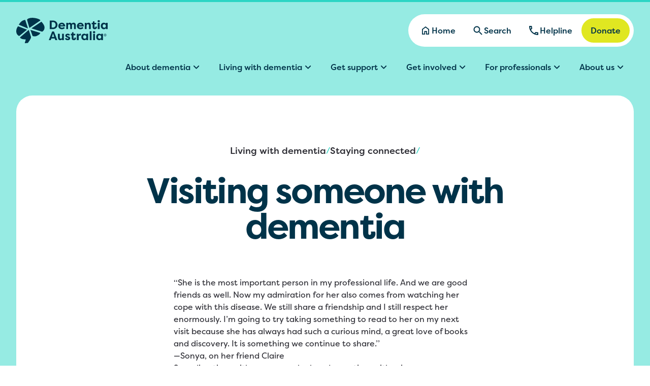

--- FILE ---
content_type: text/html; charset=utf-8
request_url: https://www.dementia.org.au/living-dementia/staying-connected/visiting-someone-dementia
body_size: 58659
content:
<!DOCTYPE html><html lang="en"><head><meta charSet="utf-8"/><meta name="next-head" content="1"/><meta name="viewport" content="initial-scale=1, maximum-scale=device-width, viewport-fit=cover, width=device-width"/><meta name="next-head" content="1"/><meta name="apple-mobile-web-app-capable" content="yes"/><meta name="next-head" content="1"/><meta name="apple-mobile-web-app-status-bar-style" content="black-translucent"/><meta name="next-head" content="1"/><link rel="apple-touch-icon" sizes="180x180" href="/apple-touch-icon.png"/><meta name="next-head" content="1"/><link rel="icon" type="image/png" sizes="32x32" href="/favicon-32x32.png"/><meta name="next-head" content="1"/><link rel="icon" type="image/png" sizes="16x16" href="/favicon-16x16.png"/><meta name="next-head" content="1"/><link rel="manifest" href="/site.webmanifest"/><meta name="next-head" content="1"/><meta name="msapplication-TileColor" content="#ffffff"/><meta name="next-head" content="1"/><meta name="theme-color" content="#ffffff"/><meta name="next-head" content="1"/><title>Visiting someone with dementia | Dementia Australia</title><meta name="next-head" content="1"/><link rel="canonical" href="https://www.dementia.org.au/living-dementia/staying-connected/visiting-someone-dementia"/><meta name="next-head" content="1"/><meta property="og:type" content="website"/><meta name="next-head" content="1"/><meta property="og:url" content="https://www.dementia.org.au/living-dementia/staying-connected/visiting-someone-dementia"/><meta name="next-head" content="1"/><meta name="title" property="og:title" content="Visiting someone with dementia"/><meta name="next-head" content="1"/><meta name="description" property="og:description" content="Visiting a loved one with dementia can make a big difference to both of you. Here’s how to make the most of your time together."/><meta name="next-head" content="1"/><script>
  window.dataLayer = window.dataLayer || [];
  function gtag(){dataLayer.push(arguments);}
  gtag('js', new Date());

  gtag('config', 'G-GPNLT9Y9WH');
</script><meta name="next-head" content="1"/><script>(function(w,d,s,l,i){w[l]=w[l]||[];w[l].push({'gtm.start':
  new Date().getTime(),event:'gtm.js'});var f=d.getElementsByTagName(s)[0],
  j=d.createElement(s),dl=l!='dataLayer'?'&l='+l:'';j.async=true;j.src=
  'https://www.googletagmanager.com/gtm.js?id='+i+dl;f.parentNode.insertBefore(j,f);
  })(window,document,'script','dataLayer','GTM-TFXM4J3');</script><meta name="next-head" content="1"/><script>
  !function(f,b,e,v,n,t,s)
  {if(f.fbq)return;n=f.fbq=function(){n.callMethod?
  n.callMethod.apply(n,arguments):n.queue.push(arguments)};
  if(!f._fbq)f._fbq=n;n.push=n;n.loaded=!0;n.version='2.0';
  n.queue=[];t=b.createElement(e);t.async=!0;
  t.src=v;s=b.getElementsByTagName(e)[0];
  s.parentNode.insertBefore(t,s)}(window, document,'script',
  'https://connect.facebook.net/en_US/fbevents.js');
  fbq('init', '979732445445165');
  fbq('track', 'PageView');
  </script><meta name="next-head" content="1"/><noscript><img height="1" width="1" style="display:none" src="https://www.facebook.com/tr?id=979732445445165&amp;ev=PageView&amp;noscript=1"/></noscript><meta name="next-head" content="1"/><script>
  !function(f,b,e,v,n,t,s)
  {if(f.fbq)return;n=f.fbq=function(){n.callMethod?
  n.callMethod.apply(n,arguments):n.queue.push(arguments)};
  if(!f._fbq)f._fbq=n;n.push=n;n.loaded=!0;n.version='2.0';
  n.queue=[];t=b.createElement(e);t.async=!0;
  t.src=v;s=b.getElementsByTagName(e)[0];
  s.parentNode.insertBefore(t,s)}(window, document,'script',
  'https://connect.facebook.net/en_US/fbevents.js');
  fbq('init', '279944543404386');
  fbq('track', 'PageView');
  </script><meta name="next-head" content="1"/><noscript><img height="1" width="1" style="display:none" src="https://www.facebook.com/tr?id=279944543404386&amp;ev=PageView&amp;noscript=1"/></noscript><meta name="next-head" content="1"/><script>
!function(f,b,e,v,n,t,s)
{if(f.fbq)return;n=f.fbq=function(){n.callMethod?
n.callMethod.apply(n,arguments):n.queue.push(arguments)};
if(!f._fbq)f._fbq=n;n.push=n;n.loaded=!0;n.version='2.0';
n.queue=[];t=b.createElement(e);t.async=!0;
t.src=v;s=b.getElementsByTagName(e)[0];
s.parentNode.insertBefore(t,s)}(window, document,'script',
'https://connect.facebook.net/en_US/fbevents.js');
fbq('init', '762665963944445');
fbq('track', 'PageView');
</script><meta name="next-head" content="1"/><noscript><img height="1" width="1" style="display:none" src="https://www.facebook.com/tr?id=762665963944445&amp;ev=PageView&amp;noscript=1"/></noscript><meta name="next-head" content="1"/><script type="text/javascript">
    (function(c,l,a,r,i,t,y){
        c[a]=c[a]||function(){(c[a].q=c[a].q||[]).push(arguments)};
        t=l.createElement(r);t.async=1;t.src="https://www.clarity.ms/tag/"+i;
        y=l.getElementsByTagName(r)[0];y.parentNode.insertBefore(t,y);
    })(window, document, "clarity", "script", "lkhmmq2fak");
</script><meta name="next-head" content="1"/><script>
    (function(t,e,n,r,a){var c,i=e[a]=e[a]||{init:function(t){function e(t){
    i[t]=function(){i.q.push([t,[].slice.call(arguments,0)])}}var n,r;i.q=[],
    n="addListener track".split(" ");for(r in n)e(n[r]);
    i.q.push(["init",[t||{}]])}},s=t.createElement(r);s.async=1,s.src=n,
    c=t.getElementsByTagName(r)[0],c.parentNode.insertBefore(s,c)
    })(document,window,"https://www.formstack.com/js/fsa.js","script","FSATracker");

    FSATracker.init({"account":"832195", "endpoint":"https://www.formstack.com"});
  </script><meta name="next-head" content="1"/><script>
    (function(n,u){
    window.CXoneDfo=n,
    window[n]=window[n]||function(){(window[n].q=window[n].q||[]).push(arguments)},window[n].u=u,
    e=document.createElement("script"),e.type="module",e.src=u+"?"+Math.round(Date.now()/1e3/3600),
    document.head.appendChild(e)
    })('cxone','https://web-modules-de-au1.niceincontact.com/loader/1/loader.js');

    cxone('init', '1332');
    cxone('chat', 'init', 1332, 'chat_33c854a2-ed03-48bc-8d3b-6b211a320e1d');
cxone('chat','enableChatAlwaysOnline');

      cxone('chat','setCustomCss', `
    /* Chat button */
    [data-selector="WIDGET"] {
      border: 2px solid #003349;
      border-radius: 360px;
      height: 3rem;
      margin: 0;
      font-family: filson-soft !important;
      background-color: #FFF;
      transition: background-color 200ms cubic-bezier(0.4, 0.1, 0.3, 1);
      box-shadow: none;
    }

    [data-selector="WIDGET"]:hover {
      background-color: #F0F2F2;
    }

    [data-selector="WIDGET"]:active {
      background-color: #E5E8E9;
    }

    [data-selector="WIDGET"]:focus-visible {
      outline: none;
      box-shadow: 0 0 0 2px #ffffff, 0 0 0 4px #003349;
    }

    [data-selector="WIDGET"] > * {
      font-family: filson-soft !important;
      font-weight: 400 !important;
      opacity: 1 !important;
    }

    /* Online image */
    .be-icon-livechat-2 {
      width: 1.5rem;
      height: 1.5rem;
      background-image: url("data:image/svg+xml,%3Csvg width='24' height='24' viewBox='0 0 24 24' fill='none' xmlns='http://www.w3.org/2000/svg'%3E%3Cpath d='M20 5V17H5.17L4 18.17V5H20ZM20 3H4C2.9 3 2 3.9 2 5V20.59C2 21.48 3.08 21.93 3.71 21.3L6 19H20C21.1 19 22 18.1 22 17V5C22 3.9 21.1 3 20 3Z' fill='%23003349'/%3E%3C/svg%3E%0A");
    }

    .be-icon-livechat-2::before {
      content: '';
    }

    /* Offline image */
    .be-icon-envelope {
      width: 1.5rem;
      height: 1.5rem;
      background-image: url("data:image/svg+xml,%3Csvg width='24' height='24' viewBox='0 0 24 24' fill='none' xmlns='http://www.w3.org/2000/svg'%3E%3Cg id='email'%3E%3Cpath id='Vector' d='M22 6C22 4.9 21.1 4 20 4H4C2.9 4 2 4.9 2 6V18C2 19.1 2.9 20 4 20H20C21.1 20 22 19.1 22 18V6ZM20 6L12 11L4 6H20ZM20 18H4V8L12 13L20 8V18Z' fill='%23003349'/%3E%3C/g%3E%3C/svg%3E%0A");
    }

    .be-icon-envelope::before {
      content: '';
    }

    /* Chat window */
    [data-selector="WINDOW"] {
      outline: none;
    }
  `);
    </script><link rel="stylesheet" href="https://use.typekit.net/mjv8itz.css"/><link rel="preload" href="/_next/static/css/69ef473a81e8a029.css" as="style"/><link rel="stylesheet" href="/_next/static/css/69ef473a81e8a029.css" data-n-g=""/><noscript data-n-css=""></noscript><script defer="" nomodule="" src="/_next/static/chunks/polyfills-c67a75d1b6f99dc8.js"></script><script defer="" src="/_next/static/chunks/7158.3c1e27418684cb28.js"></script><script defer="" src="/_next/static/chunks/9475.e0539596fb37c734.js"></script><script defer="" src="/_next/static/chunks/441.fc47d72eee71b538.js"></script><script defer="" src="/_next/static/chunks/2154.34a413176f27944a.js"></script><script defer="" src="/_next/static/chunks/448.7e090ac8bfb84f8d.js"></script><script defer="" src="/_next/static/chunks/2345.cfab36801a2a41cc.js"></script><script defer="" src="/_next/static/chunks/4428.bb3111a27fdfadcd.js"></script><script defer="" src="/_next/static/chunks/6908.6237c1ac38ba8245.js"></script><script defer="" src="/_next/static/chunks/4485.6956d9526ab9df51.js"></script><script src="/_next/static/chunks/webpack-a29ed3b2b2d59608.js" defer=""></script><script src="/_next/static/chunks/framework-92a422f151f77ddb.js" defer=""></script><script src="/_next/static/chunks/main-614a52f40859c798.js" defer=""></script><script src="/_next/static/chunks/pages/_app-a389b30a982355ba.js" defer=""></script><script src="/_next/static/chunks/6914-86e6aa64996495cc.js" defer=""></script><script src="/_next/static/chunks/9973-ffcd7487797a34a2.js" defer=""></script><script src="/_next/static/chunks/pages/%5B...slug%5D-58332db0c1c1bda2.js" defer=""></script><script src="/_next/static/kCSEIQQSDo6gK0tMqLyxz/_buildManifest.js" defer=""></script><script src="/_next/static/kCSEIQQSDo6gK0tMqLyxz/_ssgManifest.js" defer=""></script></head><body><div id="__next"><div class="absolute left-8 top-8 z-sticky" style="overflow:hidden;clip:rect(1px,1px,1px,1px);width:1px;height:1px"><a class="group/button-icon f-button inline-flex items-center justify-center gap-8 whitespace-nowrap transition-colors print:!hidden standard-focus h-48 px-16 rounded-full border-2 border-primary-blackberry bg-primary-blackberry text-on-primary-blackberry hover:border-primary-blackberry-hover hover:bg-primary-blackberry-hover hover:text-on-primary-blackberry-hover active:border-primary-blackberry-active active:bg-primary-blackberry-active active:text-on-primary-blackberry-active focus-visible:border-primary-blackberry-focus focus-visible:bg-primary-blackberry-focus focus-visible:text-on-primary-blackberry-focus disabled:border-primary-blackberry-disabled disabled:bg-primary-blackberry-disabled disabled:text-on-primary-blackberry-disabled" data-absolute-url="#main-content" href="/living-dementia/staying-connected/visiting-someone-dementia#main-content">Skip to main content</a></div><header class="relative z-default border-t-4 border-aurora-80 bg-aurora-40 xs:pb-16 print:!border-none print:!pb-0"><div class="group container max-w-[1280px]"><div class="grid-layout -ml-24 w-[calc(100%+3rem)] gap-y-0 px-24 xs:ml-0 xs:w-full xs:px-0"><div class="grid-col-span-4 print:!grid-col-span-12 print:!grid-col-start-1 print:!ml-0 print:!w-full -ml-16 w-[calc(100%+2rem)] xs:grid-col-span-6 xs:ml-0 md:grid-col-span-12 xs:w-full"><div class="flex items-center justify-between py-24 lg:pb-0"><a class="shrink-0" data-absolute-url="https://www.dementia.org.au/" href="/"><img alt="Dementia Australia" loading="lazy" width="180" height="50" decoding="async" data-nimg="1" class="object-contain w-[150px] sm:w-[180px] print:!brightness-0" style="color:transparent" src="https://www.dementia.org.au/sites/default/files/2023-10/dementia-australia-logo_0.svg"/></a><ul class="flex items-center gap-4 rounded-full bg-snow p-8 print:!hidden"><li class="lg:invisible lg:absolute"><button type="button" class="group/button-icon f-button inline-flex items-center justify-center gap-8 whitespace-nowrap transition-colors print:!hidden standard-focus h-48 pl-[12px] pr-16 rounded-full border-2 border-ghost bg-ghost bg-clip-padding text-on-ghost hover:border-ghost-hover hover:bg-ghost-hover hover:text-on-ghost-hover active:border-ghost-active active:bg-ghost-active active:text-on-ghost-active focus-visible:border-ghost-focus focus-visible:bg-ghost-focus focus-visible:text-on-ghost-focus disabled:border-ghost-disabled disabled:bg-ghost-disabled disabled:text-on-ghost-disabled"><svg xmlns="http://www.w3.org/2000/svg" width="1em" height="1em" fill="none" viewBox="0 0 24 24" class="inline-block size-24 print:!size-16 transition-transform" aria-hidden="true"><path fill="currentColor" d="M4 18h16c.55 0 1-.45 1-1s-.45-1-1-1H4c-.55 0-1 .45-1 1s.45 1 1 1m0-5h16c.55 0 1-.45 1-1s-.45-1-1-1H4c-.55 0-1 .45-1 1s.45 1 1 1M3 7c0 .55.45 1 1 1h16c.55 0 1-.45 1-1s-.45-1-1-1H4c-.55 0-1 .45-1 1"></path></svg>Menu</button><span id=":R4csqm:" style="position:fixed" hidden=""></span></li><li class=""><a class="group/button-icon f-button inline-flex items-center justify-center gap-8 whitespace-nowrap transition-colors print:!hidden standard-focus h-48 pl-[12px] pr-16 rounded-full border-2 border-ghost bg-ghost bg-clip-padding text-on-ghost hover:border-ghost-hover hover:bg-ghost-hover hover:text-on-ghost-hover active:border-ghost-active active:bg-ghost-active active:text-on-ghost-active focus-visible:border-ghost-focus focus-visible:bg-ghost-focus focus-visible:text-on-ghost-focus disabled:border-ghost-disabled disabled:bg-ghost-disabled disabled:text-on-ghost-disabled" target="_self" data-absolute-url="https://www.dementia.org.au/node/21" href="/node/21"><svg xmlns="http://www.w3.org/2000/svg" width="1em" height="1em" fill="none" viewBox="0 0 24 24" class="inline-block size-24 print:!size-16 transition-transform" aria-hidden="true"><path fill="currentColor" d="M6.75 18.222h2.625V12.89h5.25v5.333h2.625v-8l-5.25-4-5.25 4zM5 20V9.333L12 4l7 5.333V20h-6.125v-5.333h-1.75V20z"></path></svg>Home</a></li><li class=""><button type="button" class="group/button-icon f-button inline-flex items-center justify-center gap-8 whitespace-nowrap transition-colors print:!hidden standard-focus h-48 pl-[12px] pr-16 rounded-full border-2 border-ghost bg-ghost bg-clip-padding text-on-ghost hover:border-ghost-hover hover:bg-ghost-hover hover:text-on-ghost-hover active:border-ghost-active active:bg-ghost-active active:text-on-ghost-active focus-visible:border-ghost-focus focus-visible:bg-ghost-focus focus-visible:text-on-ghost-focus disabled:border-ghost-disabled disabled:bg-ghost-disabled disabled:text-on-ghost-disabled"><svg xmlns="http://www.w3.org/2000/svg" width="1em" height="1em" fill="none" viewBox="0 0 24 24" class="inline-block size-24 print:!size-16 transition-transform" aria-hidden="true"><path fill="currentColor" d="M15.977 14.472h-.79l-.28-.27a6.5 6.5 0 0 0 1.48-5.34c-.47-2.78-2.79-5-5.59-5.34a6.505 6.505 0 0 0-7.27 7.27c.34 2.8 2.56 5.12 5.34 5.59a6.5 6.5 0 0 0 5.34-1.48l.27.28v.79l4.25 4.25c.41.41 1.08.41 1.49 0s.41-1.08 0-1.49zm-6 0c-2.49 0-4.5-2.01-4.5-4.5s2.01-4.5 4.5-4.5 4.5 2.01 4.5 4.5-2.01 4.5-4.5 4.5"></path></svg>Search</button><span id=":R4ssqm:" style="position:fixed" hidden=""></span></li><li class=""><a class="group/button-icon f-button inline-flex items-center justify-center gap-8 whitespace-nowrap transition-colors print:!hidden standard-focus h-48 pl-[12px] pr-16 rounded-full border-2 border-ghost bg-ghost bg-clip-padding text-on-ghost hover:border-ghost-hover hover:bg-ghost-hover hover:text-on-ghost-hover active:border-ghost-active active:bg-ghost-active active:text-on-ghost-active focus-visible:border-ghost-focus focus-visible:bg-ghost-focus focus-visible:text-on-ghost-focus disabled:border-ghost-disabled disabled:bg-ghost-disabled disabled:text-on-ghost-disabled" target="_self" data-absolute-url="https://www.dementia.org.au/get-support/national-dementia-helpline" href="/get-support/national-dementia-helpline"><svg xmlns="http://www.w3.org/2000/svg" width="1em" height="1em" fill="none" viewBox="0 0 24 24" class="inline-block size-24 print:!size-16 transition-transform" aria-hidden="true"><path fill="currentColor" d="M6.54 5c.06.89.21 1.76.45 2.59l-1.2 1.2c-.41-1.2-.67-2.47-.76-3.79zm9.86 12.02c.85.24 1.72.39 2.6.45v1.49c-1.32-.09-2.59-.35-3.8-.75zM7.5 3H4c-.55 0-1 .45-1 1 0 9.39 7.61 17 17 17 .55 0 1-.45 1-1v-3.49c0-.55-.45-1-1-1-1.24 0-2.45-.2-3.57-.57a.8.8 0 0 0-.31-.05c-.26 0-.51.1-.71.29l-2.2 2.2a15.15 15.15 0 0 1-6.59-6.59l2.2-2.2c.28-.28.36-.67.25-1.02A11.4 11.4 0 0 1 8.5 4c0-.55-.45-1-1-1"></path></svg>Helpline</a></li><li class=""><a class="group/button-icon f-button inline-flex items-center justify-center gap-8 whitespace-nowrap transition-colors print:!hidden standard-focus h-48 px-16 rounded-full border-2 border-highlight bg-highlight text-on-highlight hover:border-highlight-hover hover:bg-highlight-hover hover:text-on-highlight-hover active:border-highlight-active active:bg-highlight-active active:text-on-highlight-active focus-visible:border-highlight-focus focus-visible:bg-highlight-focus focus-visible:text-on-highlight-focus disabled:border-highlight-disabled disabled:bg-highlight-disabled disabled:text-on-highlight-disabled" target="_blank" rel="noopener" data-absolute-url="https://donate.dementia.org.au/donate" href="https://donate.dementia.org.au/donate">Donate</a></li></ul></div><ul class="hidden items-center justify-end py-16 lg:flex print:!hidden"><li><button aria-expanded="false" aria-haspopup="menu" id=":Rjcqm:" type="button" class="group/button-icon f-button inline-flex items-center justify-center gap-8 whitespace-nowrap transition-colors print:!hidden standard-focus h-48 pl-16 pr-[12px] rounded-full border-2 border-ghost bg-ghost bg-clip-padding text-on-ghost hover:border-ghost-hover hover:bg-ghost-hover hover:text-on-ghost-hover active:border-ghost-active active:bg-ghost-active active:text-on-ghost-active focus-visible:border-ghost-focus focus-visible:bg-ghost-focus focus-visible:text-on-ghost-focus disabled:border-ghost-disabled disabled:bg-ghost-disabled disabled:text-on-ghost-disabled">About dementia<svg xmlns="http://www.w3.org/2000/svg" width="1em" height="1em" fill="none" viewBox="0 0 24 24" class="inline-block size-24 print:!size-16 transition-transform" aria-hidden="true"><path fill="currentColor" d="m15.463 9.293-3.88 3.88-3.88-3.88a.996.996 0 1 0-1.41 1.41l4.59 4.59c.39.39 1.02.39 1.41 0l4.59-4.59a.996.996 0 0 0 0-1.41c-.39-.38-1.03-.39-1.42 0"></path></svg></button><div role="presentation" style="position:absolute;top:0;left:0;width:max-content"><div id=":R13cqm:" hidden="" data-dialog="" role="menu" tabindex="-1" data-placing="" aria-orientation="vertical" class="z-dropdown animate-menu-dropdown overflow-hidden rounded-24 border-1 border-neutral-20 bg-snow shadow-10 mt-8" style="position:relative;display:none"><div class="[scrollbar-color:#2a2a2833] [scrollbar-gutter:auto] [scrollbar-track-color:#0000] [scrollbar-width:thin] p-48 w-[400px]"><ul class="flex flex-col gap-16"><li class="grow"><a id=":Rn3cqm:" role="menuitem" class="flex w-full items-center gap-8 rounded-8 border-ghost bg-ghost bg-clip-padding text-on-ghost hover:border-ghost-hover hover:bg-ghost-hover hover:text-on-ghost-hover active:border-ghost-active active:bg-ghost-active active:text-on-ghost-active focus-visible:border-ghost-focus focus-visible:bg-ghost-focus focus-visible:text-on-ghost-focus disabled:border-ghost-disabled disabled:bg-ghost-disabled disabled:text-on-ghost-disabled f-nav-level2 p-8" data-absolute-url="https://www.dementia.org.au/about-dementia" href="/about-dementia">Introduction to dementia</a></li><li class="grow"><a id=":R173cqm:" role="menuitem" class="flex w-full items-center gap-8 rounded-8 border-ghost bg-ghost bg-clip-padding text-on-ghost hover:border-ghost-hover hover:bg-ghost-hover hover:text-on-ghost-hover active:border-ghost-active active:bg-ghost-active active:text-on-ghost-active focus-visible:border-ghost-focus focus-visible:bg-ghost-focus focus-visible:text-on-ghost-focus disabled:border-ghost-disabled disabled:bg-ghost-disabled disabled:text-on-ghost-disabled f-nav-level2 p-8" data-absolute-url="https://www.dementia.org.au/brain-health" href="/brain-health">Brain health &amp; prevention</a></li><li class="grow"><a id=":R1n3cqm:" role="menuitem" class="flex w-full items-center gap-8 rounded-8 border-ghost bg-ghost bg-clip-padding text-on-ghost hover:border-ghost-hover hover:bg-ghost-hover hover:text-on-ghost-hover active:border-ghost-active active:bg-ghost-active active:text-on-ghost-active focus-visible:border-ghost-focus focus-visible:bg-ghost-focus focus-visible:text-on-ghost-focus disabled:border-ghost-disabled disabled:bg-ghost-disabled disabled:text-on-ghost-disabled f-nav-level2 p-8" data-absolute-url="https://www.dementia.org.au/about-dementia/younger-onset-dementia" href="/about-dementia/younger-onset-dementia">Younger onset dementia</a></li><li class="grow"><a id=":R273cqm:" role="menuitem" class="flex w-full items-center gap-8 rounded-8 border-ghost bg-ghost bg-clip-padding text-on-ghost hover:border-ghost-hover hover:bg-ghost-hover hover:text-on-ghost-hover active:border-ghost-active active:bg-ghost-active active:text-on-ghost-active focus-visible:border-ghost-focus focus-visible:bg-ghost-focus focus-visible:text-on-ghost-focus disabled:border-ghost-disabled disabled:bg-ghost-disabled disabled:text-on-ghost-disabled f-nav-level2 p-8" data-absolute-url="https://www.dementia.org.au/about-dementia/types-dementia" href="/about-dementia/types-dementia">Types of dementia</a></li><li class="grow"><a id=":R2n3cqm:" role="menuitem" class="flex w-full items-center gap-8 rounded-8 border-ghost bg-ghost bg-clip-padding text-on-ghost hover:border-ghost-hover hover:bg-ghost-hover hover:text-on-ghost-hover active:border-ghost-active active:bg-ghost-active active:text-on-ghost-active focus-visible:border-ghost-focus focus-visible:bg-ghost-focus focus-visible:text-on-ghost-focus disabled:border-ghost-disabled disabled:bg-ghost-disabled disabled:text-on-ghost-disabled f-nav-level2 p-8" data-absolute-url="https://www.dementia.org.au/about-dementia/dementia-testing-and-diagnosis" href="/about-dementia/dementia-testing-and-diagnosis">Dementia testing and diagnosis</a></li><li class="grow"><a id=":R373cqm:" role="menuitem" class="flex w-full items-center gap-8 rounded-8 border-ghost bg-ghost bg-clip-padding text-on-ghost hover:border-ghost-hover hover:bg-ghost-hover hover:text-on-ghost-hover active:border-ghost-active active:bg-ghost-active active:text-on-ghost-active focus-visible:border-ghost-focus focus-visible:bg-ghost-focus focus-visible:text-on-ghost-focus disabled:border-ghost-disabled disabled:bg-ghost-disabled disabled:text-on-ghost-disabled f-nav-level2 p-8" data-absolute-url="https://www.dementia.org.au/about-dementia/treatment-and-management-dementia" href="/about-dementia/treatment-and-management-dementia">Treatment and management</a></li><li class="grow"><a id=":R3n3cqm:" role="menuitem" class="flex w-full items-center gap-8 rounded-8 border-ghost bg-ghost bg-clip-padding text-on-ghost hover:border-ghost-hover hover:bg-ghost-hover hover:text-on-ghost-hover active:border-ghost-active active:bg-ghost-active active:text-on-ghost-active focus-visible:border-ghost-focus focus-visible:bg-ghost-focus focus-visible:text-on-ghost-focus disabled:border-ghost-disabled disabled:bg-ghost-disabled disabled:text-on-ghost-disabled f-nav-level2 p-8" data-absolute-url="https://www.dementia.org.au/about-dementia/dementia-my-family" href="/about-dementia/dementia-my-family">For kids &amp; families</a></li><li class="grow"><a id=":R473cqm:" role="menuitem" class="flex w-full items-center gap-8 rounded-8 border-ghost bg-ghost bg-clip-padding text-on-ghost hover:border-ghost-hover hover:bg-ghost-hover hover:text-on-ghost-hover active:border-ghost-active active:bg-ghost-active active:text-on-ghost-active focus-visible:border-ghost-focus focus-visible:bg-ghost-focus focus-visible:text-on-ghost-focus disabled:border-ghost-disabled disabled:bg-ghost-disabled disabled:text-on-ghost-disabled f-nav-level2 p-8" data-absolute-url="https://www.dementia.org.au/about-dementia/how-talk-about-dementia" href="/about-dementia/how-talk-about-dementia">How to talk about dementia</a></li><li class="grow"><a id=":R4n3cqm:" role="menuitem" class="flex w-full items-center gap-8 rounded-8 border-ghost bg-ghost bg-clip-padding text-on-ghost hover:border-ghost-hover hover:bg-ghost-hover hover:text-on-ghost-hover active:border-ghost-active active:bg-ghost-active active:text-on-ghost-active focus-visible:border-ghost-focus focus-visible:bg-ghost-focus focus-visible:text-on-ghost-focus disabled:border-ghost-disabled disabled:bg-ghost-disabled disabled:text-on-ghost-disabled f-nav-level2 p-8" data-absolute-url="https://www.dementia.org.au/about-dementia/dementia-facts-and-figures" href="/about-dementia/dementia-facts-and-figures">Dementia facts &amp; figures</a></li><li class="grow"><a id=":R573cqm:" role="menuitem" class="flex w-full items-center gap-8 rounded-8 border-ghost bg-ghost bg-clip-padding text-on-ghost hover:border-ghost-hover hover:bg-ghost-hover hover:text-on-ghost-hover active:border-ghost-active active:bg-ghost-active active:text-on-ghost-active focus-visible:border-ghost-focus focus-visible:bg-ghost-focus focus-visible:text-on-ghost-focus disabled:border-ghost-disabled disabled:bg-ghost-disabled disabled:text-on-ghost-disabled f-nav-level2 p-8" data-absolute-url="https://www.dementia.org.au/brain-health/mild-cognitive-impairment-mci" href="/brain-health/mild-cognitive-impairment-mci">Mild cognitive impairment (MCI)</a></li><li class="grow"><a id=":R5n3cqm:" role="menuitem" class="flex w-full items-center gap-8 rounded-8 border-ghost bg-ghost bg-clip-padding text-on-ghost hover:border-ghost-hover hover:bg-ghost-hover hover:text-on-ghost-hover active:border-ghost-active active:bg-ghost-active active:text-on-ghost-active focus-visible:border-ghost-focus focus-visible:bg-ghost-focus focus-visible:text-on-ghost-focus disabled:border-ghost-disabled disabled:bg-ghost-disabled disabled:text-on-ghost-disabled f-nav-level2 p-8" data-absolute-url="https://www.dementia.org.au/about-dementia/dementia-expert-webinars" href="/about-dementia/dementia-expert-webinars">Dementia Expert Webinars</a></li></ul></div></div></div></li><li><button aria-expanded="false" aria-haspopup="menu" id=":Rlcqm:" type="button" class="group/button-icon f-button inline-flex items-center justify-center gap-8 whitespace-nowrap transition-colors print:!hidden standard-focus h-48 pl-16 pr-[12px] rounded-full border-2 border-ghost bg-ghost bg-clip-padding text-on-ghost hover:border-ghost-hover hover:bg-ghost-hover hover:text-on-ghost-hover active:border-ghost-active active:bg-ghost-active active:text-on-ghost-active focus-visible:border-ghost-focus focus-visible:bg-ghost-focus focus-visible:text-on-ghost-focus disabled:border-ghost-disabled disabled:bg-ghost-disabled disabled:text-on-ghost-disabled">Living with dementia<svg xmlns="http://www.w3.org/2000/svg" width="1em" height="1em" fill="none" viewBox="0 0 24 24" class="inline-block size-24 print:!size-16 transition-transform" aria-hidden="true"><path fill="currentColor" d="m15.463 9.293-3.88 3.88-3.88-3.88a.996.996 0 1 0-1.41 1.41l4.59 4.59c.39.39 1.02.39 1.41 0l4.59-4.59a.996.996 0 0 0 0-1.41c-.39-.38-1.03-.39-1.42 0"></path></svg></button><div role="presentation" style="position:absolute;top:0;left:0;width:max-content"><div id=":R15cqm:" hidden="" data-dialog="" role="menu" tabindex="-1" data-placing="" aria-orientation="vertical" class="z-dropdown animate-menu-dropdown overflow-hidden rounded-24 border-1 border-neutral-20 bg-snow shadow-10 mt-8" style="position:relative;display:none"><div class="[scrollbar-color:#2a2a2833] [scrollbar-gutter:auto] [scrollbar-track-color:#0000] [scrollbar-width:thin] p-48 w-[400px]"><ul class="flex flex-col gap-16"><li class="grow"><a id=":Rn5cqm:" role="menuitem" class="flex w-full items-center gap-8 rounded-8 border-ghost bg-ghost bg-clip-padding text-on-ghost hover:border-ghost-hover hover:bg-ghost-hover hover:text-on-ghost-hover active:border-ghost-active active:bg-ghost-active active:text-on-ghost-active focus-visible:border-ghost-focus focus-visible:bg-ghost-focus focus-visible:text-on-ghost-focus disabled:border-ghost-disabled disabled:bg-ghost-disabled disabled:text-on-ghost-disabled f-nav-level2 p-8" data-absolute-url="https://www.dementia.org.au/living-dementia" href="/living-dementia">Start here</a></li><li class="grow"><a id=":R175cqm:" role="menuitem" class="flex w-full items-center gap-8 rounded-8 border-ghost bg-ghost bg-clip-padding text-on-ghost hover:border-ghost-hover hover:bg-ghost-hover hover:text-on-ghost-hover active:border-ghost-active active:bg-ghost-active active:text-on-ghost-active focus-visible:border-ghost-focus focus-visible:bg-ghost-focus focus-visible:text-on-ghost-focus disabled:border-ghost-disabled disabled:bg-ghost-disabled disabled:text-on-ghost-disabled f-nav-level2 p-8" data-absolute-url="https://www.dementia.org.au/living-dementia/what-next-after-your-diagnosis" href="/living-dementia/what-next-after-your-diagnosis">What next? After your diagnosis</a></li><li class="grow"><a id=":R1n5cqm:" role="menuitem" class="flex w-full items-center gap-8 rounded-8 border-ghost bg-ghost bg-clip-padding text-on-ghost hover:border-ghost-hover hover:bg-ghost-hover hover:text-on-ghost-hover active:border-ghost-active active:bg-ghost-active active:text-on-ghost-active focus-visible:border-ghost-focus focus-visible:bg-ghost-focus focus-visible:text-on-ghost-focus disabled:border-ghost-disabled disabled:bg-ghost-disabled disabled:text-on-ghost-disabled f-nav-level2 p-8" data-absolute-url="https://www.dementia.org.au/living-dementia/home-life" href="/living-dementia/home-life">Home life</a></li><li class="grow"><a id=":R275cqm:" role="menuitem" class="flex w-full items-center gap-8 rounded-8 border-ghost bg-ghost bg-clip-padding text-on-ghost hover:border-ghost-hover hover:bg-ghost-hover hover:text-on-ghost-hover active:border-ghost-active active:bg-ghost-active active:text-on-ghost-active focus-visible:border-ghost-focus focus-visible:bg-ghost-focus focus-visible:text-on-ghost-focus disabled:border-ghost-disabled disabled:bg-ghost-disabled disabled:text-on-ghost-disabled f-nav-level2 p-8" data-absolute-url="https://www.dementia.org.au/living-dementia/family-friends-and-carers" href="/living-dementia/family-friends-and-carers">For family, friends and carers</a></li><li class="grow"><a id=":R2n5cqm:" role="menuitem" class="flex w-full items-center gap-8 rounded-8 border-ghost bg-ghost bg-clip-padding text-on-ghost hover:border-ghost-hover hover:bg-ghost-hover hover:text-on-ghost-hover active:border-ghost-active active:bg-ghost-active active:text-on-ghost-active focus-visible:border-ghost-focus focus-visible:bg-ghost-focus focus-visible:text-on-ghost-focus disabled:border-ghost-disabled disabled:bg-ghost-disabled disabled:text-on-ghost-disabled f-nav-level2 p-8" data-absolute-url="https://www.dementia.org.au/living-dementia/mood-and-behaviour-changes" href="/living-dementia/mood-and-behaviour-changes">Mood and behaviour changes</a></li><li class="grow"><a id=":R375cqm:" role="menuitem" class="flex w-full items-center gap-8 rounded-8 border-ghost bg-ghost bg-clip-padding text-on-ghost hover:border-ghost-hover hover:bg-ghost-hover hover:text-on-ghost-hover active:border-ghost-active active:bg-ghost-active active:text-on-ghost-active focus-visible:border-ghost-focus focus-visible:bg-ghost-focus focus-visible:text-on-ghost-focus disabled:border-ghost-disabled disabled:bg-ghost-disabled disabled:text-on-ghost-disabled f-nav-level2 p-8" data-absolute-url="https://www.dementia.org.au/living-dementia/staying-healthy" href="/living-dementia/staying-healthy">Staying healthy</a></li><li class="grow"><a id=":R3n5cqm:" role="menuitem" class="flex w-full items-center gap-8 rounded-8 border-ghost bg-ghost bg-clip-padding text-on-ghost hover:border-ghost-hover hover:bg-ghost-hover hover:text-on-ghost-hover active:border-ghost-active active:bg-ghost-active active:text-on-ghost-active focus-visible:border-ghost-focus focus-visible:bg-ghost-focus focus-visible:text-on-ghost-focus disabled:border-ghost-disabled disabled:bg-ghost-disabled disabled:text-on-ghost-disabled f-nav-level2 p-8" data-absolute-url="https://www.dementia.org.au/living-dementia/staying-connected" href="/living-dementia/staying-connected">Staying connected</a></li><li class="grow"><a id=":R475cqm:" role="menuitem" class="flex w-full items-center gap-8 rounded-8 border-ghost bg-ghost bg-clip-padding text-on-ghost hover:border-ghost-hover hover:bg-ghost-hover hover:text-on-ghost-hover active:border-ghost-active active:bg-ghost-active active:text-on-ghost-active focus-visible:border-ghost-focus focus-visible:bg-ghost-focus focus-visible:text-on-ghost-focus disabled:border-ghost-disabled disabled:bg-ghost-disabled disabled:text-on-ghost-disabled f-nav-level2 p-8" data-absolute-url="https://www.dementia.org.au/living-dementia/care-options" href="/living-dementia/care-options">Care options</a></li><li class="grow"><a id=":R4n5cqm:" role="menuitem" class="flex w-full items-center gap-8 rounded-8 border-ghost bg-ghost bg-clip-padding text-on-ghost hover:border-ghost-hover hover:bg-ghost-hover hover:text-on-ghost-hover active:border-ghost-active active:bg-ghost-active active:text-on-ghost-active focus-visible:border-ghost-focus focus-visible:bg-ghost-focus focus-visible:text-on-ghost-focus disabled:border-ghost-disabled disabled:bg-ghost-disabled disabled:text-on-ghost-disabled f-nav-level2 p-8" data-absolute-url="https://www.dementia.org.au/living-dementia/personal-stories" href="/living-dementia/personal-stories">Personal stories</a></li><li class="grow"><a id=":R575cqm:" role="menuitem" class="flex w-full items-center gap-8 rounded-8 border-ghost bg-ghost bg-clip-padding text-on-ghost hover:border-ghost-hover hover:bg-ghost-hover hover:text-on-ghost-hover active:border-ghost-active active:bg-ghost-active active:text-on-ghost-active focus-visible:border-ghost-focus focus-visible:bg-ghost-focus focus-visible:text-on-ghost-focus disabled:border-ghost-disabled disabled:bg-ghost-disabled disabled:text-on-ghost-disabled f-nav-level2 p-8" data-absolute-url="https://www.dementia.org.au/living-dementia/later-stages-and-end-life" href="/living-dementia/later-stages-and-end-life">Later stages and end of life</a></li></ul></div></div></div></li><li><button aria-expanded="false" aria-haspopup="menu" id=":Rncqm:" type="button" class="group/button-icon f-button inline-flex items-center justify-center gap-8 whitespace-nowrap transition-colors print:!hidden standard-focus h-48 pl-16 pr-[12px] rounded-full border-2 border-ghost bg-ghost bg-clip-padding text-on-ghost hover:border-ghost-hover hover:bg-ghost-hover hover:text-on-ghost-hover active:border-ghost-active active:bg-ghost-active active:text-on-ghost-active focus-visible:border-ghost-focus focus-visible:bg-ghost-focus focus-visible:text-on-ghost-focus disabled:border-ghost-disabled disabled:bg-ghost-disabled disabled:text-on-ghost-disabled">Get support<svg xmlns="http://www.w3.org/2000/svg" width="1em" height="1em" fill="none" viewBox="0 0 24 24" class="inline-block size-24 print:!size-16 transition-transform" aria-hidden="true"><path fill="currentColor" d="m15.463 9.293-3.88 3.88-3.88-3.88a.996.996 0 1 0-1.41 1.41l4.59 4.59c.39.39 1.02.39 1.41 0l4.59-4.59a.996.996 0 0 0 0-1.41c-.39-.38-1.03-.39-1.42 0"></path></svg></button><div role="presentation" style="position:absolute;top:0;left:0;width:max-content"><div id=":R17cqm:" hidden="" data-dialog="" role="menu" tabindex="-1" data-placing="" aria-orientation="vertical" class="z-dropdown animate-menu-dropdown overflow-hidden rounded-24 border-1 border-neutral-20 bg-snow shadow-10 mt-8" style="position:relative;display:none"><div class="[scrollbar-color:#2a2a2833] [scrollbar-gutter:auto] [scrollbar-track-color:#0000] [scrollbar-width:thin] p-48 w-[400px]"><ul class="flex flex-col gap-16"><li class="grow"><a id=":Rn7cqm:" role="menuitem" class="flex w-full items-center gap-8 rounded-8 border-ghost bg-ghost bg-clip-padding text-on-ghost hover:border-ghost-hover hover:bg-ghost-hover hover:text-on-ghost-hover active:border-ghost-active active:bg-ghost-active active:text-on-ghost-active focus-visible:border-ghost-focus focus-visible:bg-ghost-focus focus-visible:text-on-ghost-focus disabled:border-ghost-disabled disabled:bg-ghost-disabled disabled:text-on-ghost-disabled f-nav-level2 p-8" data-absolute-url="https://www.dementia.org.au/get-support" href="/get-support">Start here</a></li><li class="grow"><a id=":R177cqm:" role="menuitem" class="flex w-full items-center gap-8 rounded-8 border-ghost bg-ghost bg-clip-padding text-on-ghost hover:border-ghost-hover hover:bg-ghost-hover hover:text-on-ghost-hover active:border-ghost-active active:bg-ghost-active active:text-on-ghost-active focus-visible:border-ghost-focus focus-visible:bg-ghost-focus focus-visible:text-on-ghost-focus disabled:border-ghost-disabled disabled:bg-ghost-disabled disabled:text-on-ghost-disabled f-nav-level2 p-8" data-absolute-url="https://www.dementia.org.au/get-support/national-dementia-helpline" href="/get-support/national-dementia-helpline">The National Dementia Helpline</a></li><li class="grow"><a id=":R1n7cqm:" role="menuitem" class="flex w-full items-center gap-8 rounded-8 border-ghost bg-ghost bg-clip-padding text-on-ghost hover:border-ghost-hover hover:bg-ghost-hover hover:text-on-ghost-hover active:border-ghost-active active:bg-ghost-active active:text-on-ghost-active focus-visible:border-ghost-focus focus-visible:bg-ghost-focus focus-visible:text-on-ghost-focus disabled:border-ghost-disabled disabled:bg-ghost-disabled disabled:text-on-ghost-disabled f-nav-level2 p-8" data-absolute-url="https://www.dementia.org.au/living-dementia/family-friends-and-carers" href="/living-dementia/family-friends-and-carers">For family, friends and carers</a></li><li class="grow"><a id=":R277cqm:" role="menuitem" class="flex w-full items-center gap-8 rounded-8 border-ghost bg-ghost bg-clip-padding text-on-ghost hover:border-ghost-hover hover:bg-ghost-hover hover:text-on-ghost-hover active:border-ghost-active active:bg-ghost-active active:text-on-ghost-active focus-visible:border-ghost-focus focus-visible:bg-ghost-focus focus-visible:text-on-ghost-focus disabled:border-ghost-disabled disabled:bg-ghost-disabled disabled:text-on-ghost-disabled f-nav-level2 p-8" data-absolute-url="https://www.dementia.org.au/get-support/connecting-peers/get-peer-support" href="/get-support/connecting-peers/get-peer-support">Get peer support</a></li><li class="grow"><a id=":R2n7cqm:" role="menuitem" class="flex w-full items-center gap-8 rounded-8 border-ghost bg-ghost bg-clip-padding text-on-ghost hover:border-ghost-hover hover:bg-ghost-hover hover:text-on-ghost-hover active:border-ghost-active active:bg-ghost-active active:text-on-ghost-active focus-visible:border-ghost-focus focus-visible:bg-ghost-focus focus-visible:text-on-ghost-focus disabled:border-ghost-disabled disabled:bg-ghost-disabled disabled:text-on-ghost-disabled f-nav-level2 p-8" data-absolute-url="https://www.dementia.org.au/get-support/post-diagnostic-support" href="/get-support/post-diagnostic-support">Post-diagnostic support</a></li><li class="grow"><a id=":R377cqm:" role="menuitem" class="flex w-full items-center gap-8 rounded-8 border-ghost bg-ghost bg-clip-padding text-on-ghost hover:border-ghost-hover hover:bg-ghost-hover hover:text-on-ghost-hover active:border-ghost-active active:bg-ghost-active active:text-on-ghost-active focus-visible:border-ghost-focus focus-visible:bg-ghost-focus focus-visible:text-on-ghost-focus disabled:border-ghost-disabled disabled:bg-ghost-disabled disabled:text-on-ghost-disabled f-nav-level2 p-8" data-absolute-url="https://www.dementia.org.au/get-support/counselling" href="/get-support/counselling">Counselling</a></li><li class="grow"><a id=":R3n7cqm:" role="menuitem" class="flex w-full items-center gap-8 rounded-8 border-ghost bg-ghost bg-clip-padding text-on-ghost hover:border-ghost-hover hover:bg-ghost-hover hover:text-on-ghost-hover active:border-ghost-active active:bg-ghost-active active:text-on-ghost-active focus-visible:border-ghost-focus focus-visible:bg-ghost-focus focus-visible:text-on-ghost-focus disabled:border-ghost-disabled disabled:bg-ghost-disabled disabled:text-on-ghost-disabled f-nav-level2 p-8" data-absolute-url="https://www.dementia.org.au/get-support/dementia-information-and-education-sessions" href="/get-support/dementia-information-and-education-sessions">Dementia information and education sessions</a></li><li class="grow"><a id=":R477cqm:" role="menuitem" class="flex w-full items-center gap-8 rounded-8 border-ghost bg-ghost bg-clip-padding text-on-ghost hover:border-ghost-hover hover:bg-ghost-hover hover:text-on-ghost-hover active:border-ghost-active active:bg-ghost-active active:text-on-ghost-active focus-visible:border-ghost-focus focus-visible:bg-ghost-focus focus-visible:text-on-ghost-focus disabled:border-ghost-disabled disabled:bg-ghost-disabled disabled:text-on-ghost-disabled f-nav-level2 p-8" data-absolute-url="https://www.dementia.org.au/get-support/memory-lane-cafes" href="/get-support/memory-lane-cafes">Memory Lane Cafes</a></li><li class="grow"><a id=":R4n7cqm:" role="menuitem" class="flex w-full items-center gap-8 rounded-8 border-ghost bg-ghost bg-clip-padding text-on-ghost hover:border-ghost-hover hover:bg-ghost-hover hover:text-on-ghost-hover active:border-ghost-active active:bg-ghost-active active:text-on-ghost-active focus-visible:border-ghost-focus focus-visible:bg-ghost-focus focus-visible:text-on-ghost-focus disabled:border-ghost-disabled disabled:bg-ghost-disabled disabled:text-on-ghost-disabled f-nav-level2 p-8" data-absolute-url="https://www.dementia.org.au/get-support/dementia-australia-library" href="/get-support/dementia-australia-library">Dementia Australia Library</a></li><li class="grow"><a id=":R577cqm:" role="menuitem" class="flex w-full items-center gap-8 rounded-8 border-ghost bg-ghost bg-clip-padding text-on-ghost hover:border-ghost-hover hover:bg-ghost-hover hover:text-on-ghost-hover active:border-ghost-active active:bg-ghost-active active:text-on-ghost-active focus-visible:border-ghost-focus focus-visible:bg-ghost-focus focus-visible:text-on-ghost-focus disabled:border-ghost-disabled disabled:bg-ghost-disabled disabled:text-on-ghost-disabled f-nav-level2 p-8" data-absolute-url="https://www.dementia.org.au/get-support/innovation-research-and-development" href="/get-support/innovation-research-and-development">Innovation, research and development</a></li><li class="grow"><a id=":R5n7cqm:" role="menuitem" class="flex w-full items-center gap-8 rounded-8 border-ghost bg-ghost bg-clip-padding text-on-ghost hover:border-ghost-hover hover:bg-ghost-hover hover:text-on-ghost-hover active:border-ghost-active active:bg-ghost-active active:text-on-ghost-active focus-visible:border-ghost-focus focus-visible:bg-ghost-focus focus-visible:text-on-ghost-focus disabled:border-ghost-disabled disabled:bg-ghost-disabled disabled:text-on-ghost-disabled f-nav-level2 p-8" data-absolute-url="https://www.dementia.org.au/languages" href="/languages">In your language</a></li></ul></div></div></div></li><li><button aria-expanded="false" aria-haspopup="menu" id=":Rpcqm:" type="button" class="group/button-icon f-button inline-flex items-center justify-center gap-8 whitespace-nowrap transition-colors print:!hidden standard-focus h-48 pl-16 pr-[12px] rounded-full border-2 border-ghost bg-ghost bg-clip-padding text-on-ghost hover:border-ghost-hover hover:bg-ghost-hover hover:text-on-ghost-hover active:border-ghost-active active:bg-ghost-active active:text-on-ghost-active focus-visible:border-ghost-focus focus-visible:bg-ghost-focus focus-visible:text-on-ghost-focus disabled:border-ghost-disabled disabled:bg-ghost-disabled disabled:text-on-ghost-disabled">Get involved<svg xmlns="http://www.w3.org/2000/svg" width="1em" height="1em" fill="none" viewBox="0 0 24 24" class="inline-block size-24 print:!size-16 transition-transform" aria-hidden="true"><path fill="currentColor" d="m15.463 9.293-3.88 3.88-3.88-3.88a.996.996 0 1 0-1.41 1.41l4.59 4.59c.39.39 1.02.39 1.41 0l4.59-4.59a.996.996 0 0 0 0-1.41c-.39-.38-1.03-.39-1.42 0"></path></svg></button><div role="presentation" style="position:absolute;top:0;left:0;width:max-content"><div id=":R19cqm:" hidden="" data-dialog="" role="menu" tabindex="-1" data-placing="" aria-orientation="vertical" class="z-dropdown animate-menu-dropdown overflow-hidden rounded-24 border-1 border-neutral-20 bg-snow shadow-10 mt-8" style="position:relative;display:none"><div class="[scrollbar-color:#2a2a2833] [scrollbar-gutter:auto] [scrollbar-track-color:#0000] [scrollbar-width:thin] p-48 w-[400px]"><ul class="flex flex-col gap-16"><li class="grow"><a id=":Rn9cqm:" role="menuitem" class="flex w-full items-center gap-8 rounded-8 border-ghost bg-ghost bg-clip-padding text-on-ghost hover:border-ghost-hover hover:bg-ghost-hover hover:text-on-ghost-hover active:border-ghost-active active:bg-ghost-active active:text-on-ghost-active focus-visible:border-ghost-focus focus-visible:bg-ghost-focus focus-visible:text-on-ghost-focus disabled:border-ghost-disabled disabled:bg-ghost-disabled disabled:text-on-ghost-disabled f-nav-level2 p-8" data-absolute-url="https://www.dementia.org.au/get-involved" href="/get-involved">Start here</a></li><li class="grow"><a id=":R179cqm:" role="menuitem" class="flex w-full items-center gap-8 rounded-8 border-ghost bg-ghost bg-clip-padding text-on-ghost hover:border-ghost-hover hover:bg-ghost-hover hover:text-on-ghost-hover active:border-ghost-active active:bg-ghost-active active:text-on-ghost-active focus-visible:border-ghost-focus focus-visible:bg-ghost-focus focus-visible:text-on-ghost-focus disabled:border-ghost-disabled disabled:bg-ghost-disabled disabled:text-on-ghost-disabled f-nav-level2 p-8" data-absolute-url="https://www.dementia.org.au/get-involved/your-community" href="/get-involved/your-community">In your community</a></li><li class="grow"><a id=":R1n9cqm:" role="menuitem" class="flex w-full items-center gap-8 rounded-8 border-ghost bg-ghost bg-clip-padding text-on-ghost hover:border-ghost-hover hover:bg-ghost-hover hover:text-on-ghost-hover active:border-ghost-active active:bg-ghost-active active:text-on-ghost-active focus-visible:border-ghost-focus focus-visible:bg-ghost-focus focus-visible:text-on-ghost-focus disabled:border-ghost-disabled disabled:bg-ghost-disabled disabled:text-on-ghost-disabled f-nav-level2 p-8" data-absolute-url="https://www.dementia.org.au/get-involved/dementia-australia-diversity-small-grants" href="/get-involved/dementia-australia-diversity-small-grants">Dementia Australia Diversity Small Grants</a></li><li class="grow"><a id=":R279cqm:" role="menuitem" class="flex w-full items-center gap-8 rounded-8 border-ghost bg-ghost bg-clip-padding text-on-ghost hover:border-ghost-hover hover:bg-ghost-hover hover:text-on-ghost-hover active:border-ghost-active active:bg-ghost-active active:text-on-ghost-active focus-visible:border-ghost-focus focus-visible:bg-ghost-focus focus-visible:text-on-ghost-focus disabled:border-ghost-disabled disabled:bg-ghost-disabled disabled:text-on-ghost-disabled f-nav-level2 p-8" data-absolute-url="https://www.dementia.org.au/get-involved/dementia-action-week" href="/get-involved/dementia-action-week">Dementia Action Week</a></li><li class="grow"><a id=":R2n9cqm:" role="menuitem" class="flex w-full items-center gap-8 rounded-8 border-ghost bg-ghost bg-clip-padding text-on-ghost hover:border-ghost-hover hover:bg-ghost-hover hover:text-on-ghost-hover active:border-ghost-active active:bg-ghost-active active:text-on-ghost-active focus-visible:border-ghost-focus focus-visible:bg-ghost-focus focus-visible:text-on-ghost-focus disabled:border-ghost-disabled disabled:bg-ghost-disabled disabled:text-on-ghost-disabled f-nav-level2 p-8" data-absolute-url="https://www.dementia.org.au/get-involved/ways-donate" href="/get-involved/ways-donate">Ways to donate</a></li><li class="grow"><a id=":R379cqm:" role="menuitem" class="flex w-full items-center gap-8 rounded-8 border-ghost bg-ghost bg-clip-padding text-on-ghost hover:border-ghost-hover hover:bg-ghost-hover hover:text-on-ghost-hover active:border-ghost-active active:bg-ghost-active active:text-on-ghost-active focus-visible:border-ghost-focus focus-visible:bg-ghost-focus focus-visible:text-on-ghost-focus disabled:border-ghost-disabled disabled:bg-ghost-disabled disabled:text-on-ghost-disabled f-nav-level2 p-8" data-absolute-url="https://www.dementia.org.au/get-involved/fundraising-together-dementia" href="/get-involved/fundraising-together-dementia">Fundraising together for dementia</a></li><li class="grow"><a id=":R3n9cqm:" role="menuitem" class="flex w-full items-center gap-8 rounded-8 border-ghost bg-ghost bg-clip-padding text-on-ghost hover:border-ghost-hover hover:bg-ghost-hover hover:text-on-ghost-hover active:border-ghost-active active:bg-ghost-active active:text-on-ghost-active focus-visible:border-ghost-focus focus-visible:bg-ghost-focus focus-visible:text-on-ghost-focus disabled:border-ghost-disabled disabled:bg-ghost-disabled disabled:text-on-ghost-disabled f-nav-level2 p-8" data-absolute-url="https://www.dementia.org.au/get-involved/connecting-peers/become-peer-leader" href="/get-involved/connecting-peers/become-peer-leader">Become a Peer Leader</a></li><li class="grow"><a id=":R479cqm:" role="menuitem" class="flex w-full items-center gap-8 rounded-8 border-ghost bg-ghost bg-clip-padding text-on-ghost hover:border-ghost-hover hover:bg-ghost-hover hover:text-on-ghost-hover active:border-ghost-active active:bg-ghost-active active:text-on-ghost-active focus-visible:border-ghost-focus focus-visible:bg-ghost-focus focus-visible:text-on-ghost-focus disabled:border-ghost-disabled disabled:bg-ghost-disabled disabled:text-on-ghost-disabled f-nav-level2 p-8" data-absolute-url="https://www.dementia.org.au/about-us/careers-dementia-australia" href="/about-us/careers-dementia-australia">Careers</a></li><li class="grow"><a id=":R4n9cqm:" role="menuitem" class="flex w-full items-center gap-8 rounded-8 border-ghost bg-ghost bg-clip-padding text-on-ghost hover:border-ghost-hover hover:bg-ghost-hover hover:text-on-ghost-hover active:border-ghost-active active:bg-ghost-active active:text-on-ghost-active focus-visible:border-ghost-focus focus-visible:bg-ghost-focus focus-visible:text-on-ghost-focus disabled:border-ghost-disabled disabled:bg-ghost-disabled disabled:text-on-ghost-disabled f-nav-level2 p-8" data-absolute-url="https://www.dementia.org.au/get-involved/corporate-partnerships" href="/get-involved/corporate-partnerships">Corporate partnerships</a></li><li class="grow"><a id=":R579cqm:" role="menuitem" class="flex w-full items-center gap-8 rounded-8 border-ghost bg-ghost bg-clip-padding text-on-ghost hover:border-ghost-hover hover:bg-ghost-hover hover:text-on-ghost-hover active:border-ghost-active active:bg-ghost-active active:text-on-ghost-active focus-visible:border-ghost-focus focus-visible:bg-ghost-focus focus-visible:text-on-ghost-focus disabled:border-ghost-disabled disabled:bg-ghost-disabled disabled:text-on-ghost-disabled f-nav-level2 p-8" data-absolute-url="https://www.dementia.org.au/get-involved/volunteer-dementia-australia" href="/get-involved/volunteer-dementia-australia">Volunteer with Dementia Australia</a></li><li class="grow"><a id=":R5n9cqm:" role="menuitem" class="flex w-full items-center gap-8 rounded-8 border-ghost bg-ghost bg-clip-padding text-on-ghost hover:border-ghost-hover hover:bg-ghost-hover hover:text-on-ghost-hover active:border-ghost-active active:bg-ghost-active active:text-on-ghost-active focus-visible:border-ghost-focus focus-visible:bg-ghost-focus focus-visible:text-on-ghost-focus disabled:border-ghost-disabled disabled:bg-ghost-disabled disabled:text-on-ghost-disabled f-nav-level2 p-8" data-absolute-url="https://www.dementia.org.au/get-involved/events" href="/get-involved/events">Events</a></li><li class="grow"><a id=":R679cqm:" role="menuitem" class="flex w-full items-center gap-8 rounded-8 border-ghost bg-ghost bg-clip-padding text-on-ghost hover:border-ghost-hover hover:bg-ghost-hover hover:text-on-ghost-hover active:border-ghost-active active:bg-ghost-active active:text-on-ghost-active focus-visible:border-ghost-focus focus-visible:bg-ghost-focus focus-visible:text-on-ghost-focus disabled:border-ghost-disabled disabled:bg-ghost-disabled disabled:text-on-ghost-disabled f-nav-level2 p-8" data-absolute-url="https://www.dementia.org.au/get-involved/dementia-advocates-program" href="/get-involved/dementia-advocates-program">Dementia Advocates Program</a></li><li class="grow"><a id=":R6n9cqm:" role="menuitem" class="flex w-full items-center gap-8 rounded-8 border-ghost bg-ghost bg-clip-padding text-on-ghost hover:border-ghost-hover hover:bg-ghost-hover hover:text-on-ghost-hover active:border-ghost-active active:bg-ghost-active active:text-on-ghost-active focus-visible:border-ghost-focus focus-visible:bg-ghost-focus focus-visible:text-on-ghost-focus disabled:border-ghost-disabled disabled:bg-ghost-disabled disabled:text-on-ghost-disabled f-nav-level2 p-8" data-absolute-url="https://www.dementia.org.au/get-involved/dementia-friendly-communities" href="/get-involved/dementia-friendly-communities">Dementia-Friendly Communities</a></li><li class="grow"><a id=":R779cqm:" role="menuitem" class="flex w-full items-center gap-8 rounded-8 border-ghost bg-ghost bg-clip-padding text-on-ghost hover:border-ghost-hover hover:bg-ghost-hover hover:text-on-ghost-hover active:border-ghost-active active:bg-ghost-active active:text-on-ghost-active focus-visible:border-ghost-focus focus-visible:bg-ghost-focus focus-visible:text-on-ghost-focus disabled:border-ghost-disabled disabled:bg-ghost-disabled disabled:text-on-ghost-disabled f-nav-level2 p-8" data-absolute-url="https://www.dementia.org.au/dementia-australia-research-foundation/take-part-dementia-research" href="/dementia-australia-research-foundation/take-part-dementia-research">Participate in dementia research</a></li></ul></div></div></div></li><li><button aria-expanded="false" aria-haspopup="menu" id=":Rrcqm:" type="button" class="group/button-icon f-button inline-flex items-center justify-center gap-8 whitespace-nowrap transition-colors print:!hidden standard-focus h-48 pl-16 pr-[12px] rounded-full border-2 border-ghost bg-ghost bg-clip-padding text-on-ghost hover:border-ghost-hover hover:bg-ghost-hover hover:text-on-ghost-hover active:border-ghost-active active:bg-ghost-active active:text-on-ghost-active focus-visible:border-ghost-focus focus-visible:bg-ghost-focus focus-visible:text-on-ghost-focus disabled:border-ghost-disabled disabled:bg-ghost-disabled disabled:text-on-ghost-disabled">For professionals<svg xmlns="http://www.w3.org/2000/svg" width="1em" height="1em" fill="none" viewBox="0 0 24 24" class="inline-block size-24 print:!size-16 transition-transform" aria-hidden="true"><path fill="currentColor" d="m15.463 9.293-3.88 3.88-3.88-3.88a.996.996 0 1 0-1.41 1.41l4.59 4.59c.39.39 1.02.39 1.41 0l4.59-4.59a.996.996 0 0 0 0-1.41c-.39-.38-1.03-.39-1.42 0"></path></svg></button><div role="presentation" style="position:absolute;top:0;left:0;width:max-content"><div id=":R1bcqm:" hidden="" data-dialog="" role="menu" tabindex="-1" data-placing="" aria-orientation="vertical" class="z-dropdown animate-menu-dropdown overflow-hidden rounded-24 border-1 border-neutral-20 bg-snow shadow-10 mt-8" style="position:relative;display:none"><div class="[scrollbar-color:#2a2a2833] [scrollbar-gutter:auto] [scrollbar-track-color:#0000] [scrollbar-width:thin] p-48 w-[400px]"><ul class="flex flex-col gap-16"><li class="grow"><a id=":Rnbcqm:" role="menuitem" class="flex w-full items-center gap-8 rounded-8 border-ghost bg-ghost bg-clip-padding text-on-ghost hover:border-ghost-hover hover:bg-ghost-hover hover:text-on-ghost-hover active:border-ghost-active active:bg-ghost-active active:text-on-ghost-active focus-visible:border-ghost-focus focus-visible:bg-ghost-focus focus-visible:text-on-ghost-focus disabled:border-ghost-disabled disabled:bg-ghost-disabled disabled:text-on-ghost-disabled f-nav-level2 p-8" data-absolute-url="https://www.dementia.org.au/professionals" href="/professionals">Information and support</a></li><li class="grow"><a id=":R17bcqm:" role="menuitem" class="flex w-full items-center gap-8 rounded-8 border-ghost bg-ghost bg-clip-padding text-on-ghost hover:border-ghost-hover hover:bg-ghost-hover hover:text-on-ghost-hover active:border-ghost-active active:bg-ghost-active active:text-on-ghost-active focus-visible:border-ghost-focus focus-visible:bg-ghost-focus focus-visible:text-on-ghost-focus disabled:border-ghost-disabled disabled:bg-ghost-disabled disabled:text-on-ghost-disabled f-nav-level2 p-8" data-absolute-url="https://www.dementia.org.au/dementia-australia-research-foundation" href="/dementia-australia-research-foundation">Research</a></li><li class="grow"><a id=":R1nbcqm:" role="menuitem" class="flex w-full items-center gap-8 rounded-8 border-ghost bg-ghost bg-clip-padding text-on-ghost hover:border-ghost-hover hover:bg-ghost-hover hover:text-on-ghost-hover active:border-ghost-active active:bg-ghost-active active:text-on-ghost-active focus-visible:border-ghost-focus focus-visible:bg-ghost-focus focus-visible:text-on-ghost-focus disabled:border-ghost-disabled disabled:bg-ghost-disabled disabled:text-on-ghost-disabled f-nav-level2 p-8" data-absolute-url="https://www.dementia.org.au/professionals/gps-and-other-referrers/refer-someone-your-care" href="/professionals/gps-and-other-referrers/refer-someone-your-care">Referral</a></li><li class="grow"><a id=":R27bcqm:" role="menuitem" class="flex w-full items-center gap-8 rounded-8 border-ghost bg-ghost bg-clip-padding text-on-ghost hover:border-ghost-hover hover:bg-ghost-hover hover:text-on-ghost-hover active:border-ghost-active active:bg-ghost-active active:text-on-ghost-active focus-visible:border-ghost-focus focus-visible:bg-ghost-focus focus-visible:text-on-ghost-focus disabled:border-ghost-disabled disabled:bg-ghost-disabled disabled:text-on-ghost-disabled f-nav-level2 p-8" data-absolute-url="https://www.dementia.org.au/professionals/professional-development-and-training" href="/professionals/professional-development-and-training">Professional development and training</a></li></ul></div></div></div></li><li><button aria-expanded="false" aria-haspopup="menu" id=":Rtcqm:" type="button" class="group/button-icon f-button inline-flex items-center justify-center gap-8 whitespace-nowrap transition-colors print:!hidden standard-focus h-48 pl-16 pr-[12px] rounded-full border-2 border-ghost bg-ghost bg-clip-padding text-on-ghost hover:border-ghost-hover hover:bg-ghost-hover hover:text-on-ghost-hover active:border-ghost-active active:bg-ghost-active active:text-on-ghost-active focus-visible:border-ghost-focus focus-visible:bg-ghost-focus focus-visible:text-on-ghost-focus disabled:border-ghost-disabled disabled:bg-ghost-disabled disabled:text-on-ghost-disabled">About us<svg xmlns="http://www.w3.org/2000/svg" width="1em" height="1em" fill="none" viewBox="0 0 24 24" class="inline-block size-24 print:!size-16 transition-transform" aria-hidden="true"><path fill="currentColor" d="m15.463 9.293-3.88 3.88-3.88-3.88a.996.996 0 1 0-1.41 1.41l4.59 4.59c.39.39 1.02.39 1.41 0l4.59-4.59a.996.996 0 0 0 0-1.41c-.39-.38-1.03-.39-1.42 0"></path></svg></button><div role="presentation" style="position:absolute;top:0;left:0;width:max-content"><div id=":R1dcqm:" hidden="" data-dialog="" role="menu" tabindex="-1" data-placing="" aria-orientation="vertical" class="z-dropdown animate-menu-dropdown overflow-hidden rounded-24 border-1 border-neutral-20 bg-snow shadow-10 mt-8" style="position:relative;display:none"><div class="[scrollbar-color:#2a2a2833] [scrollbar-gutter:auto] [scrollbar-track-color:#0000] [scrollbar-width:thin] p-48 w-[400px]"><ul class="flex flex-col gap-16"><li class="grow"><a id=":Rndcqm:" role="menuitem" class="flex w-full items-center gap-8 rounded-8 border-ghost bg-ghost bg-clip-padding text-on-ghost hover:border-ghost-hover hover:bg-ghost-hover hover:text-on-ghost-hover active:border-ghost-active active:bg-ghost-active active:text-on-ghost-active focus-visible:border-ghost-focus focus-visible:bg-ghost-focus focus-visible:text-on-ghost-focus disabled:border-ghost-disabled disabled:bg-ghost-disabled disabled:text-on-ghost-disabled f-nav-level2 p-8" data-absolute-url="https://www.dementia.org.au/about-dementia-australia" href="/about-dementia-australia">About Dementia Australia</a></li><li class="grow"><a id=":R17dcqm:" role="menuitem" class="flex w-full items-center gap-8 rounded-8 border-ghost bg-ghost bg-clip-padding text-on-ghost hover:border-ghost-hover hover:bg-ghost-hover hover:text-on-ghost-hover active:border-ghost-active active:bg-ghost-active active:text-on-ghost-active focus-visible:border-ghost-focus focus-visible:bg-ghost-focus focus-visible:text-on-ghost-focus disabled:border-ghost-disabled disabled:bg-ghost-disabled disabled:text-on-ghost-disabled f-nav-level2 p-8" data-absolute-url="https://www.dementia.org.au/about-us/diversity-equity-and-inclusion" href="/about-us/diversity-equity-and-inclusion">Diversity, equity and inclusion</a></li><li class="grow"><a id=":R1ndcqm:" role="menuitem" class="flex w-full items-center gap-8 rounded-8 border-ghost bg-ghost bg-clip-padding text-on-ghost hover:border-ghost-hover hover:bg-ghost-hover hover:text-on-ghost-hover active:border-ghost-active active:bg-ghost-active active:text-on-ghost-active focus-visible:border-ghost-focus focus-visible:bg-ghost-focus focus-visible:text-on-ghost-focus disabled:border-ghost-disabled disabled:bg-ghost-disabled disabled:text-on-ghost-disabled f-nav-level2 p-8" data-absolute-url="https://www.dementia.org.au/about-us/alice-stronger-voice-together" href="/about-us/alice-stronger-voice-together">ALICE: A Stronger Voice Together</a></li><li class="grow"><a id=":R27dcqm:" role="menuitem" class="flex w-full items-center gap-8 rounded-8 border-ghost bg-ghost bg-clip-padding text-on-ghost hover:border-ghost-hover hover:bg-ghost-hover hover:text-on-ghost-hover active:border-ghost-active active:bg-ghost-active active:text-on-ghost-active focus-visible:border-ghost-focus focus-visible:bg-ghost-focus focus-visible:text-on-ghost-focus disabled:border-ghost-disabled disabled:bg-ghost-disabled disabled:text-on-ghost-disabled f-nav-level2 p-8" data-absolute-url="https://www.dementia.org.au/about-us/reconciliation-action-plan" href="/about-us/reconciliation-action-plan">Reconciliation Action Plan</a></li><li class="grow"><a id=":R2ndcqm:" role="menuitem" class="flex w-full items-center gap-8 rounded-8 border-ghost bg-ghost bg-clip-padding text-on-ghost hover:border-ghost-hover hover:bg-ghost-hover hover:text-on-ghost-hover active:border-ghost-active active:bg-ghost-active active:text-on-ghost-active focus-visible:border-ghost-focus focus-visible:bg-ghost-focus focus-visible:text-on-ghost-focus disabled:border-ghost-disabled disabled:bg-ghost-disabled disabled:text-on-ghost-disabled f-nav-level2 p-8" data-absolute-url="https://www.dementia.org.au/about-us/complaints-and-compliments" href="/about-us/complaints-and-compliments">Complaints and compliments</a></li><li class="grow"><a id=":R37dcqm:" role="menuitem" class="flex w-full items-center gap-8 rounded-8 border-ghost bg-ghost bg-clip-padding text-on-ghost hover:border-ghost-hover hover:bg-ghost-hover hover:text-on-ghost-hover active:border-ghost-active active:bg-ghost-active active:text-on-ghost-active focus-visible:border-ghost-focus focus-visible:bg-ghost-focus focus-visible:text-on-ghost-focus disabled:border-ghost-disabled disabled:bg-ghost-disabled disabled:text-on-ghost-disabled f-nav-level2 p-8" data-absolute-url="https://www.dementia.org.au/about-us/contact-us" href="/about-us/contact-us">Contact us</a></li></ul></div></div></div></li></ul></div></div></div></header><div class="flex min-h-screen flex-col [&amp;_&gt;_*]:grow"><main class="bg-aurora-40"><div class="animate-content-appear"><div class="group container max-w-[1280px]"><div class="grid-layout -ml-24 w-[calc(100%+3rem)] gap-y-0 px-24 xs:ml-0 xs:w-full xs:px-0 bg-snow group-first:rounded-t-24 xs:group-first:rounded-t-32"><div class="grid-col-span-4 print:!grid-col-span-12 print:!grid-col-start-1 print:!ml-0 print:!w-full xs:grid-col-start-2 md:grid-col-span-8 md:grid-col-start-3 pt-64 md:pt-96 print:!pb-0 print:!pt-24"><nav aria-label="Breadcrumb"><ol class="flex flex-wrap justify-center gap-8 print:!justify-start"><li class="flex items-center gap-8"><a class="f-caption standard-focus transition-colors underline decoration-neutral-t-0 underline-offset-4 underline-solid underline-thickness-2 hover:[text-decoration-color:currentColor] active:[text-decoration-color:currentColor]" data-absolute-url="https://www.dementia.org.au/living-dementia" href="/living-dementia">Living with dementia</a><span class="text-aurora-80">/</span></li><li class="flex items-center gap-8"><a class="f-caption standard-focus transition-colors underline decoration-neutral-t-0 underline-offset-4 underline-solid underline-thickness-2 hover:[text-decoration-color:currentColor] active:[text-decoration-color:currentColor]" data-absolute-url="https://www.dementia.org.au/living-dementia/staying-connected" href="/living-dementia/staying-connected">Staying connected</a><span class="text-aurora-80">/</span></li></ol></nav><h1 class="f-title5 mx-auto mt-32 text-center text-blackberry-80 first:mt-0 print:mt-16 print:!text-left print:!text-print-black">Visiting someone with dementia</h1></div></div></div><div class="group container max-w-[1280px] rich-text [&amp;+.rich-text&gt;*]:pt-16"><div class="grid-layout -ml-24 w-[calc(100%+3rem)] gap-y-0 px-24 xs:ml-0 xs:w-full xs:px-0 bg-snow pt-48 md:pt-64 group-first:pt-0 print:!pt-32"><div class="grid-col-span-4 print:!grid-col-span-12 print:!grid-col-start-1 print:!ml-0 print:!w-full xs:grid-col-start-2 md:grid-col-span-6 md:grid-col-start-4"><div class="prose w-full [print-color-adjust:exact] prose-with-tables"><blockquote><p>‘‘She is the most important person in my professional life. And we are good friends as well. Now my admiration for her also comes from watching her cope with this disease. We still share a friendship and I still respect her enormously. I’m going to try taking something to read to her on my next visit because she has always had such a curious mind, a great love of books and discovery. It is something we continue to share.’’</p><p>—Sonya, on her friend Claire</p></blockquote><p>Spending time with someone who has dementia — either in person or on a video call — matters a lot. It&#x27;s about being there for them and keeping that connection between the two of you strong. Providing emotional support can also have a real impact on their wellbeing.</p><p>Here are some tips to help you make the most of your time together. Some of this advice is specific to vising someone in residential or respite care, but a lot of it works for visiting people at their home, too.</p><h2>Plan your visit</h2><p>Before visiting, consider the timing. Some people living with dementia may be more active in the morning or around midday, for example. Plan to visit at a time that matches their comfort and alertness levels. Regular visits, even if they’re brief, can make a real difference.</p><p>You can also plan to do things or go to places that they’re interested in. Familiar places and activities they enjoy can help them relax and engage more when you visit.</p><h2>Keep things routine</h2><p>Establishing a routine during your visits provides structure and familiarity for your loved one.</p><p>It might also be helpful to introduce yourself when you arrive. For example, say: “Hello, Mum. It’s me, Elizabeth, your daughter.” This reminds the person of your name and connection to them.</p><p>It’s also useful to be consistent with your greetings and farewells when you arrive and leave.</p><h2>Get to know the care staff</h2><p>If you’re visiting a care home, tell the carers who you are and your connection to the person you’re visiting. Learn the carers’ names, too. This helps everyone feel comfortable and creates a positive environment.</p><h2>Start a memory book</h2><p>Create a memory book with important things about the person. This will help visitors and care-givers understand the person better. And it can also act as a communication prompt during your visit.</p><p>In the book, add details about their life, what they like and the people who are important to them.</p><h2>During your visit</h2><p>Be relaxed and yourself during your visit. Things don’t always go to plan, so a flexible attitude helps. And try not to rush — the person may need time to register who you are and why you are there.</p><p>Here are some ways to stimulate conversation and activities, and make your time together special:</p><ul><li><strong>Encourage grandchildren to visit:</strong> if the children are young prepare a visiting bag that contains treats to keep them entertained.</li><li><strong>Bring along something fun: </strong>take things to do together, like looking at photos, doing an easy craft project, or planting seedlings. Flick through a magazine or complete a quiz. Share a special food or snack. Little things can make it easier to talk and reflect on the good times.</li><li><strong>Listen or play music: </strong>play their favourite songs, or sing or dance together. Music can make people calmer and can bring back good memories.</li><li><strong>Take a pet: </strong>visiting with a much-loved pet can boost the person’s emotional health and wellbeing. If the person is in residential care, check with the staff first.</li><li><strong>Help each other: </strong>do things together like cooking, walking or fixing things. It makes your visit helpful and more engaging.</li><li><strong>Help with personal grooming:</strong> wash, brush or style their hair, paint their nails, help them dress in a favourite outfit.</li><li><strong>Communicate without words:  </strong>your loved one might not always understand what you’re saying, but your tone or body language still says a lot. A hug, holding hands or just being quiet together can make a big difference.</li></ul><h2>Visiting in the later stages of dementia</h2><p>Find an activity that will draw in as many of the senses as possible — sight, taste, smell, hearing and touch. You could try:</p><ul><li><span></span>a gentle kiss or hand holding.</li><li><span></span>massaging legs, hands and feet with scented creams or oil</li><li><span></span>a smile, a comforting gaze or a look of affection</li><li><span></span>playing music</li><li><span></span>reading from a book they like</li><li><span></span>visiting with friends and relatives</li><li><span></span>a stroll around the grounds, even if in a wheelchair.</li></ul><p>There’s no right number of times to visit or amount of time to stay. The important thing is to make each visit as rewarding as possible</p><h2>Leaving</h2><p>Leaving after a visit can be a very difficult time for both the person with dementia and their visitors. To reduce distress, try:</p><ul><li><span></span>setting a timeframe when you arrive for how long you can stay. “I can stay for an hour but then I have to do the shopping”</li><li><span></span>taking something to do and being clear that once you have finished it will be time to go</li><li><span></span>asking the staff to distract them, or leaving when a meal is about to be served so they have something else to do</li><li><span></span>saying a quick goodbye and leaving straight away. It’s hard, but lingering, apologising or staying a little longer can make future farewells even harder.</li></ul><h3>Wanting to go home</h3><p>People in residential care often say they want to go home. “Home” might mean the house they lived in before, but it’s sometimes a way to describe memories of a time or place that was comfortable and secure. It may be memories of childhood or of a home or friends who no longer exist. This can be upsetting for the person, and for you. To reduce this distress, try:</p><ul><li><span></span>acknowledging the feelings behind their wish to go home</li><li><span></span>reassuring the person that they will be safe</li><li><span></span>touching and holding them to help them feel loved and secure</li><li><span></span>reminiscing by looking at photographs or by talking about childhood and family</li><li><span></span>distracting them with food or other activities such as a walk</li></ul><p>Avoid disagreeing with them or trying to reason with them about wanting to go home. Even if what they want is impossible, trying to convince them of that doesn’t help.</p><h2>Long-distance visiting</h2><p>Phone and video calls can also help you stay in regular contact with your friend or family member, particularly if you don’t live nearby. Here are some tips to help:</p><ul><li><span></span>Establish a regular routine. Try to call at the same time each day.</li><li><span></span>Don’t rush your calls. People with dementia may take time to become engaged or answer your questions.</li><li><span></span>Use video calls if you find verbal communication is becoming harder.</li><li><span></span>Take any information they give you with a grain of salt. Have a plan or strategy for dealing with a problem or crisis—whether it’s real and perceived</li><li><span></span>Arrange support and visits for your loved one with family and friends, community groups or counsellors.</li></ul><p>After you visit, stay in touch by phoning or video calling the person. Sending cards or emails, photos or small gifts will also help keep you connected.</p></div></div></div></div><div class="group container max-w-[1280px]"><div class="grid-layout -ml-24 w-[calc(100%+3rem)] gap-y-0 px-24 xs:ml-0 xs:w-full xs:px-0 bg-snow pt-48 md:pt-64 group-first:pt-0 print:!pt-32"><div class="grid-col-span-4 print:!grid-col-span-12 print:!grid-col-start-1 print:!ml-0 print:!w-full xs:grid-col-start-2 md:grid-col-span-7 md:grid-col-start-4"><ul class="flex w-full flex-col rounded-16 border-1 border-neutral-20 print:!gap-24 print:rounded-none print:!border-none"><li class="w-full"><a class="flex flex-col gap-32 md:gap-0 border-neutral-20 md:flex-row print:!flex-col print:!border-none print:!p-0 p-24 md:p-40 [:not(:last-child)&gt;&amp;]:border-b-1 [:first-child&gt;&amp;]:rounded-t-16 [:last-child&gt;&amp;]:rounded-b-16 group/button standard-focus hover:bg-neutral-t-5 active:bg-neutral-t-10" data-absolute-url="https://www.dementia.org.au/get-support/technology/better-visit-app" href="/get-support/technology/better-visit-app"><div class="flex grow flex-col gap-16 md:flex-row md:gap-32"><div class="flex grow flex-col gap-32"><div class="flex grow flex-col gap-8"><div class="flex flex-col gap-4"><div class="text-blackberry-80 f-title1">A Better Visit app</div></div><div><div class="prose w-full [print-color-adjust:exact] prose-with-tables text-neutral-60"><p>A Better Visit is a free app that helps people visiting a family member living in residential care.</p></div></div></div></div></div><div class="flex items-center gap-16 md:pl-24 print:hidden"><span class="group/button-icon f-button inline-flex items-center justify-center gap-8 whitespace-nowrap transition-colors print:!hidden standard-focus h-48 w-48 rounded-full border-2 border-highlight bg-highlight text-on-highlight group-hover/button:border-highlight-hover group-hover/button:bg-highlight-hover group-hover/button:text-on-highlight-hover group-active/button:border-highlight-active group-active/button:bg-highlight-active group-active/button:text-on-highlight-active group-focus-visible/button:border-highlight-focus group-focus-visible/button:bg-highlight-focus group-focus-visible/button:text-on-highlight-focus group-disabled/button:border-highlight-disabled group-disabled/button:bg-highlight-disabled group-disabled/button:text-on-highlight-disabled" role="presentation"><svg xmlns="http://www.w3.org/2000/svg" width="1em" height="1em" fill="none" viewBox="0 0 25 24" class="inline-block size-24 print:!size-16 transition-transform" aria-hidden="true"><path fill="currentColor" d="M15.208 5.71a.996.996 0 0 0 0 1.41l3.88 3.88H3.918c-.55 0-1 .45-1 1s.45 1 1 1h15.18l-3.88 3.88a.996.996 0 1 0 1.41 1.41l5.59-5.59a.996.996 0 0 0 0-1.41l-5.6-5.58a.996.996 0 0 0-1.41 0"></path></svg></span></div><span class="hidden underline print:!inline group/link-icon f-link border-link bg-link text-link transition-colors standard-focus underline underline-offset-4 underline-solid underline-thickness-2 [text-decoration-color:currentColor] hover:border-link-hover hover:bg-link-hover hover:text-link-hover hover:decoration-neutral-t-0 active:border-link-active active:bg-link-active active:text-link-active active:decoration-neutral-t-0 focus-visible:border-link-focus focus-visible:bg-link-focus focus-visible:text-link-focus disabled:border-link-disabled disabled:bg-link-disabled disabled:text-link-disabled print:!underline-thickness-1 mt-24 print:!block" role="presentation">https://www.dementia.org.au/get-support/technology/better-visit-app</span></a></li></ul></div></div></div><div class="group container max-w-[1280px]"><div class="grid-layout -ml-24 w-[calc(100%+3rem)] gap-y-0 px-24 xs:ml-0 xs:w-full xs:px-0 bg-snow pt-48 md:pt-64 group-first:pt-0 print:!pt-32"><div class="grid-col-span-4 print:!grid-col-span-12 print:!grid-col-start-1 print:!ml-0 print:!w-full xs:grid-col-start-2 md:grid-col-span-7 md:grid-col-start-4"><ul class="flex w-full flex-col rounded-16 border-1 border-neutral-20 print:!gap-24 print:rounded-none print:!border-none"><li class="w-full"><a class="flex flex-col gap-32 md:gap-0 border-neutral-20 print:!flex-col print:!border-none print:!p-0 p-24 md:p-40 [:not(:last-child)&gt;&amp;]:border-b-1 [:first-child&gt;&amp;]:rounded-t-16 [:last-child&gt;&amp;]:rounded-b-16 group/button standard-focus hover:bg-neutral-t-5 active:bg-neutral-t-10" data-absolute-url="https://www.dementia.org.au/living-dementia/hold-moment-podcast/episode-hold-family" href="/living-dementia/hold-moment-podcast/episode-hold-family"><div class="flex grow flex-col gap-16 md:flex-row md:gap-32"><div class="flex shrink-0 items-center justify-start md:items-start w-[100px]"><img alt="" role="presentation" loading="lazy" width="1181" height="1181" decoding="async" data-nimg="1" class="object-contain w-full print:!hidden" style="color:transparent" srcSet="/_next/image?url=https%3A%2F%2Fwww.dementia.org.au%2Fsites%2Fdefault%2Ffiles%2F2025-03%2Fpodcast%2520rgb_01.png&amp;w=1200&amp;q=75 1x, /_next/image?url=https%3A%2F%2Fwww.dementia.org.au%2Fsites%2Fdefault%2Ffiles%2F2025-03%2Fpodcast%2520rgb_01.png&amp;w=3840&amp;q=75 2x" src="/_next/image?url=https%3A%2F%2Fwww.dementia.org.au%2Fsites%2Fdefault%2Ffiles%2F2025-03%2Fpodcast%2520rgb_01.png&amp;w=3840&amp;q=75"/></div><div class="flex grow flex-col gap-32"><div class="flex grow flex-col gap-8"><div class="flex flex-col gap-4"><div class="text-blackberry-80 f-title1">Hold the Moment Podcast: Hold on to family</div></div><div><div class="prose w-full [print-color-adjust:exact] prose-with-tables text-neutral-60"><p>Hear from co-hosts Hamish and Jim about how family relationships change and strengthen after a dementia diagnosis in this episode of the Hold the Moment Podcast.</p></div></div></div><div class="flex items-center gap-16 print:hidden"><span class="group/button-icon f-button inline-flex items-center justify-center gap-8 whitespace-nowrap transition-colors print:!hidden standard-focus h-48 pl-16 pr-[12px] rounded-full border-2 border-highlight bg-highlight text-on-highlight group-hover/button:border-highlight-hover group-hover/button:bg-highlight-hover group-hover/button:text-on-highlight-hover group-active/button:border-highlight-active group-active/button:bg-highlight-active group-active/button:text-on-highlight-active group-focus-visible/button:border-highlight-focus group-focus-visible/button:bg-highlight-focus group-focus-visible/button:text-on-highlight-focus group-disabled/button:border-highlight-disabled group-disabled/button:bg-highlight-disabled group-disabled/button:text-on-highlight-disabled" role="presentation">Listen<svg xmlns="http://www.w3.org/2000/svg" width="1em" height="1em" fill="none" viewBox="0 0 25 24" class="inline-block size-24 print:!size-16 transition-transform" aria-hidden="true"><path fill="currentColor" d="M15.208 5.71a.996.996 0 0 0 0 1.41l3.88 3.88H3.918c-.55 0-1 .45-1 1s.45 1 1 1h15.18l-3.88 3.88a.996.996 0 1 0 1.41 1.41l5.59-5.59a.996.996 0 0 0 0-1.41l-5.6-5.58a.996.996 0 0 0-1.41 0"></path></svg></span></div></div></div><span class="hidden underline print:!inline group/link-icon f-link border-link bg-link text-link transition-colors standard-focus underline underline-offset-4 underline-solid underline-thickness-2 [text-decoration-color:currentColor] hover:border-link-hover hover:bg-link-hover hover:text-link-hover hover:decoration-neutral-t-0 active:border-link-active active:bg-link-active active:text-link-active active:decoration-neutral-t-0 focus-visible:border-link-focus focus-visible:bg-link-focus focus-visible:text-link-focus disabled:border-link-disabled disabled:bg-link-disabled disabled:text-link-disabled print:!underline-thickness-1 mt-24 print:!block" role="presentation">https://www.dementia.org.au/living-dementia/hold-moment-podcast/episode-hold-family</span></a></li></ul></div></div></div><div class="group container max-w-[1280px] rich-text [&amp;+.rich-text&gt;*]:pt-16"><div class="grid-layout -ml-24 w-[calc(100%+3rem)] gap-y-0 px-24 xs:ml-0 xs:w-full xs:px-0 bg-snow pt-48 md:pt-64 group-first:pt-0 print:!pt-32"><div class="grid-col-span-4 print:!grid-col-span-12 print:!grid-col-start-1 print:!ml-0 print:!w-full xs:grid-col-start-2 md:grid-col-span-6 md:grid-col-start-4"><div class="prose w-full [print-color-adjust:exact] prose-with-tables"><p>It’s okay to take care of your own health and happiness. If you&#x27;re struggling as someone who cares for a person with dementia, contact the free, confidential <a data-entity-type="node" data-entity-uuid="5d1e53a4-9893-4235-a8d0-c975186cd7f6" data-entity-substitution="canonical" title="The National Dementia Helpline" data-absolute-url="https://www.dementia.org.au/get-support/national-dementia-helpline" href="/get-support/national-dementia-helpline">National<!-- --> <!-- -->Dementia<!-- --> <!-- -->Helpline</a> on <a data-absolute-url="tel:1800100500" href="tel:1800100500"><span class="inline-flex flex-nowrap break-words [text-decoration:inherit]"><span><svg xmlns="http://www.w3.org/2000/svg" width="1em" height="1em" fill="none" viewBox="0 0 24 24" class="inline-block size-24 print:!size-16 mr-4" aria-label="(phone number)" aria-hidden="false"><path fill="currentColor" d="M6.54 5c.06.89.21 1.76.45 2.59l-1.2 1.2c-.41-1.2-.67-2.47-.76-3.79zm9.86 12.02c.85.24 1.72.39 2.6.45v1.49c-1.32-.09-2.59-.35-3.8-.75zM7.5 3H4c-.55 0-1 .45-1 1 0 9.39 7.61 17 17 17 .55 0 1-.45 1-1v-3.49c0-.55-.45-1-1-1-1.24 0-2.45-.2-3.57-.57a.8.8 0 0 0-.31-.05c-.26 0-.51.1-.71.29l-2.2 2.2a15.15 15.15 0 0 1-6.59-6.59l2.2-2.2c.28-.28.36-.67.25-1.02A11.4 11.4 0 0 1 8.5 4c0-.55-.45-1-1-1"></path></svg></span><span class="flex-1 break-all">1800</span></span> <!-- -->100<!-- --> <!-- -->500</a>, any time of the day or night, for information, advice and support.</p></div></div></div></div><div class="group container max-w-[1280px]"><div class="grid-layout -ml-24 w-[calc(100%+3rem)] gap-y-0 px-24 xs:ml-0 xs:w-full xs:px-0 bg-snow pt-48 md:pt-64 group-first:pt-0 print:!pt-32"><div class="grid-col-span-4 print:!grid-col-span-12 print:!grid-col-start-1 print:!ml-0 print:!w-full xs:grid-col-start-2 md:grid-col-span-7 md:grid-col-start-4"><ul class="flex w-full flex-col rounded-16 border-1 border-neutral-20 print:!gap-24 print:rounded-none print:!border-none"><li class="w-full"><button class="text-start flex flex-col gap-32 md:gap-0 border-neutral-20 print:!flex-col print:!border-none print:!p-0 p-24 md:p-40 [:not(:last-child)&gt;&amp;]:border-b-1 [:first-child&gt;&amp;]:rounded-t-16 [:last-child&gt;&amp;]:rounded-b-16 group/button standard-focus hover:bg-neutral-t-5 active:bg-neutral-t-10" type="button"><div class="flex grow flex-col gap-16 md:flex-row md:gap-32"><div class="flex shrink-0 items-center justify-start md:items-start w-[100px]"><img alt="Illustration showing two chat boxes" loading="lazy" width="281" height="281" decoding="async" data-nimg="1" class="object-contain w-full print:!hidden" style="color:transparent" srcSet="/_next/image?url=https%3A%2F%2Fwww.dementia.org.au%2Fsites%2Fdefault%2Ffiles%2F2024-06%2FLIQ15%2520-%2520Talking.png&amp;w=384&amp;q=75 1x, /_next/image?url=https%3A%2F%2Fwww.dementia.org.au%2Fsites%2Fdefault%2Ffiles%2F2024-06%2FLIQ15%2520-%2520Talking.png&amp;w=640&amp;q=75 2x" src="/_next/image?url=https%3A%2F%2Fwww.dementia.org.au%2Fsites%2Fdefault%2Ffiles%2F2024-06%2FLIQ15%2520-%2520Talking.png&amp;w=640&amp;q=75"/></div><div class="flex grow flex-col gap-32"><div class="flex grow flex-col gap-8"><div class="flex flex-col gap-4"><div class="text-blackberry-80 f-title1">Chat with an expert Advisor</div></div><div><div class="prose w-full [print-color-adjust:exact] prose-with-tables text-neutral-60"><p><span>Chat with us about visiting someone with dementia, live, free and confidentially. We’re available 24/7, every day of the year.</span></p></div></div></div><div class="flex items-center gap-16 print:hidden"><span class="group/button-icon f-button inline-flex items-center justify-center gap-8 whitespace-nowrap transition-colors print:!hidden standard-focus h-48 pl-16 pr-[12px] rounded-full border-2 border-highlight bg-highlight text-on-highlight group-hover/button:border-highlight-hover group-hover/button:bg-highlight-hover group-hover/button:text-on-highlight-hover group-active/button:border-highlight-active group-active/button:bg-highlight-active group-active/button:text-on-highlight-active group-focus-visible/button:border-highlight-focus group-focus-visible/button:bg-highlight-focus group-focus-visible/button:text-on-highlight-focus group-disabled/button:border-highlight-disabled group-disabled/button:bg-highlight-disabled group-disabled/button:text-on-highlight-disabled" role="presentation">Start a live chat<svg xmlns="http://www.w3.org/2000/svg" width="1em" height="1em" fill="none" viewBox="0 0 25 24" class="inline-block size-24 print:!size-16 transition-transform" aria-hidden="true"><path fill="currentColor" d="M15.208 5.71a.996.996 0 0 0 0 1.41l3.88 3.88H3.918c-.55 0-1 .45-1 1s.45 1 1 1h15.18l-3.88 3.88a.996.996 0 1 0 1.41 1.41l5.59-5.59a.996.996 0 0 0 0-1.41l-5.6-5.58a.996.996 0 0 0-1.41 0"></path></svg></span></div></div></div><span class="hidden underline print:!inline group/link-icon f-link border-link bg-link text-link transition-colors standard-focus underline underline-offset-4 underline-solid underline-thickness-2 [text-decoration-color:currentColor] hover:border-link-hover hover:bg-link-hover hover:text-link-hover hover:decoration-neutral-t-0 active:border-link-active active:bg-link-active active:text-link-active active:decoration-neutral-t-0 focus-visible:border-link-focus focus-visible:bg-link-focus focus-visible:text-link-focus disabled:border-link-disabled disabled:bg-link-disabled disabled:text-link-disabled print:!underline-thickness-1 mt-24 print:!block" role="presentation">#</span></button></li></ul></div></div></div><div class="group container max-w-[1280px]"><div class="grid-layout -ml-24 w-[calc(100%+3rem)] gap-y-0 px-24 xs:ml-0 xs:w-full xs:px-0 bg-snow pt-48 md:pt-64 group-first:pt-0 print:!pt-32"><div class="grid-col-span-4 print:!grid-col-span-12 print:!grid-col-start-1 print:!ml-0 print:!w-full xs:grid-col-start-2 md:grid-col-span-7 md:grid-col-start-4"><ul class="flex w-full flex-col rounded-16 border-1 border-neutral-20 print:!gap-24 print:rounded-none print:!border-none"><li class="w-full"><a class="flex flex-col gap-32 md:gap-0 border-neutral-20 print:!flex-col print:!border-none print:!p-0 p-24 md:p-40 [:not(:last-child)&gt;&amp;]:border-b-1 [:first-child&gt;&amp;]:rounded-t-16 [:last-child&gt;&amp;]:rounded-b-16 group/button standard-focus hover:bg-neutral-t-5 active:bg-neutral-t-10" data-absolute-url="https://www.dementia.org.au/get-support/national-dementia-helpline" href="/get-support/national-dementia-helpline"><div class="flex grow flex-col gap-16 md:flex-row md:gap-32"><div class="flex shrink-0 items-center justify-start md:items-start w-[100px]"><img alt="" role="presentation" loading="lazy" width="281" height="281" decoding="async" data-nimg="1" class="object-contain w-full print:!hidden" style="color:transparent" srcSet="/_next/image?url=https%3A%2F%2Fwww.dementia.org.au%2Fsites%2Fdefault%2Ffiles%2F2024-01%2FLIQ10%2520-Speech.png&amp;w=384&amp;q=75 1x, /_next/image?url=https%3A%2F%2Fwww.dementia.org.au%2Fsites%2Fdefault%2Ffiles%2F2024-01%2FLIQ10%2520-Speech.png&amp;w=640&amp;q=75 2x" src="/_next/image?url=https%3A%2F%2Fwww.dementia.org.au%2Fsites%2Fdefault%2Ffiles%2F2024-01%2FLIQ10%2520-Speech.png&amp;w=640&amp;q=75"/></div><div class="flex grow flex-col gap-32"><div class="flex grow flex-col gap-8"><div class="flex flex-col gap-4"><div class="text-blackberry-80 f-title1">Contact the National Dementia Helpline</div></div><div><div class="prose w-full [print-color-adjust:exact] prose-with-tables text-neutral-60"><p>Call 1800 100 500 to talk about visiting someone with dementia with an expert Advisor. We&#x27;re available 24 hours a day, 7 days a week, 365 days a year.</p></div></div></div><div class="flex items-center gap-16 print:hidden"><span class="group/button-icon f-button inline-flex items-center justify-center gap-8 whitespace-nowrap transition-colors print:!hidden standard-focus h-48 pl-16 pr-[12px] rounded-full border-2 border-highlight bg-highlight text-on-highlight group-hover/button:border-highlight-hover group-hover/button:bg-highlight-hover group-hover/button:text-on-highlight-hover group-active/button:border-highlight-active group-active/button:bg-highlight-active group-active/button:text-on-highlight-active group-focus-visible/button:border-highlight-focus group-focus-visible/button:bg-highlight-focus group-focus-visible/button:text-on-highlight-focus group-disabled/button:border-highlight-disabled group-disabled/button:bg-highlight-disabled group-disabled/button:text-on-highlight-disabled" role="presentation">Contact us<svg xmlns="http://www.w3.org/2000/svg" width="1em" height="1em" fill="none" viewBox="0 0 25 24" class="inline-block size-24 print:!size-16 transition-transform" aria-hidden="true"><path fill="currentColor" d="M15.208 5.71a.996.996 0 0 0 0 1.41l3.88 3.88H3.918c-.55 0-1 .45-1 1s.45 1 1 1h15.18l-3.88 3.88a.996.996 0 1 0 1.41 1.41l5.59-5.59a.996.996 0 0 0 0-1.41l-5.6-5.58a.996.996 0 0 0-1.41 0"></path></svg></span></div></div></div><span class="hidden underline print:!inline group/link-icon f-link border-link bg-link text-link transition-colors standard-focus underline underline-offset-4 underline-solid underline-thickness-2 [text-decoration-color:currentColor] hover:border-link-hover hover:bg-link-hover hover:text-link-hover hover:decoration-neutral-t-0 active:border-link-active active:bg-link-active active:text-link-active active:decoration-neutral-t-0 focus-visible:border-link-focus focus-visible:bg-link-focus focus-visible:text-link-focus disabled:border-link-disabled disabled:bg-link-disabled disabled:text-link-disabled print:!underline-thickness-1 mt-24 print:!block" role="presentation">https://www.dementia.org.au/get-support/national-dementia-helpline</span></a></li></ul></div></div></div><div class="group container max-w-[1280px]"><div class="grid-layout -ml-24 w-[calc(100%+3rem)] gap-y-0 px-24 xs:ml-0 xs:w-full xs:px-0 bg-snow pt-48 md:pt-64 group-first:pt-0 print:!pt-32"><div class="grid-col-span-4 print:!grid-col-span-12 print:!grid-col-start-1 print:!ml-0 print:!w-full xs:grid-col-start-2 md:grid-col-span-7 md:grid-col-start-4"><ul class="flex w-full flex-col rounded-16 border-1 border-neutral-20 print:!gap-24 print:rounded-none print:!border-none"><li class="w-full"><a class="flex flex-col gap-32 md:gap-0 border-neutral-20 md:flex-row print:!flex-col print:!border-none print:!p-0 p-24 md:p-40 [:not(:last-child)&gt;&amp;]:border-b-1 [:first-child&gt;&amp;]:rounded-t-16 [:last-child&gt;&amp;]:rounded-b-16 group/button standard-focus hover:bg-neutral-t-5 active:bg-neutral-t-10" target="_blank" rel="noopener" data-absolute-url="https://dementia-org.libguides.com/Long-distance-caregiving" href="https://dementia-org.libguides.com/Long-distance-caregiving"><div class="flex grow flex-col gap-16 md:flex-row md:gap-32"><div class="flex shrink-0 items-center justify-start md:items-start w-[100px]"><img alt="Illustration of a PC monitor with several books" loading="lazy" width="281" height="281" decoding="async" data-nimg="1" class="object-contain w-full print:!hidden" style="color:transparent" srcSet="/_next/image?url=https%3A%2F%2Fwww.dementia.org.au%2Fsites%2Fdefault%2Ffiles%2F2024-07%2FLibary-guide-icon-v2.png&amp;w=384&amp;q=75 1x, /_next/image?url=https%3A%2F%2Fwww.dementia.org.au%2Fsites%2Fdefault%2Ffiles%2F2024-07%2FLibary-guide-icon-v2.png&amp;w=640&amp;q=75 2x" src="/_next/image?url=https%3A%2F%2Fwww.dementia.org.au%2Fsites%2Fdefault%2Ffiles%2F2024-07%2FLibary-guide-icon-v2.png&amp;w=640&amp;q=75"/></div><div class="flex grow flex-col gap-32"><div class="flex grow flex-col gap-8"><div class="flex flex-col gap-4"><div class="text-blackberry-80 f-title1">Library guide: long distance caregiving</div></div><div><div class="prose w-full [print-color-adjust:exact] prose-with-tables text-neutral-60"><p>Explore the Dementia Australia Library&#x27;s guide to long distance caregiving.</p></div></div></div></div></div><div class="flex items-center gap-16 md:pl-24 print:hidden"><span class="group/button-icon f-button inline-flex items-center justify-center gap-8 whitespace-nowrap transition-colors print:!hidden standard-focus h-48 w-48 rounded-full border-2 border-highlight bg-highlight text-on-highlight group-hover/button:border-highlight-hover group-hover/button:bg-highlight-hover group-hover/button:text-on-highlight-hover group-active/button:border-highlight-active group-active/button:bg-highlight-active group-active/button:text-on-highlight-active group-focus-visible/button:border-highlight-focus group-focus-visible/button:bg-highlight-focus group-focus-visible/button:text-on-highlight-focus group-disabled/button:border-highlight-disabled group-disabled/button:bg-highlight-disabled group-disabled/button:text-on-highlight-disabled" role="presentation"><svg xmlns="http://www.w3.org/2000/svg" width="1em" height="1em" fill="none" viewBox="0 0 24 24" class="inline-block size-24 print:!size-16 transition-transform" aria-hidden="true"><path fill="currentColor" d="M18 19H6c-.55 0-1-.45-1-1V6c0-.55.45-1 1-1h5c.55 0 1-.45 1-1s-.45-1-1-1H5a2 2 0 0 0-2 2v14c0 1.1.9 2 2 2h14c1.1 0 2-.9 2-2v-6c0-.55-.45-1-1-1s-1 .45-1 1v5c0 .55-.45 1-1 1M14 4c0 .55.45 1 1 1h2.59l-9.13 9.13a.996.996 0 1 0 1.41 1.41L19 6.41V9c0 .55.45 1 1 1s1-.45 1-1V4c0-.55-.45-1-1-1h-5c-.55 0-1 .45-1 1"></path></svg></span></div><span class="hidden underline print:!inline group/link-icon f-link border-link bg-link text-link transition-colors standard-focus underline underline-offset-4 underline-solid underline-thickness-2 [text-decoration-color:currentColor] hover:border-link-hover hover:bg-link-hover hover:text-link-hover hover:decoration-neutral-t-0 active:border-link-active active:bg-link-active active:text-link-active active:decoration-neutral-t-0 focus-visible:border-link-focus focus-visible:bg-link-focus focus-visible:text-link-focus disabled:border-link-disabled disabled:bg-link-disabled disabled:text-link-disabled print:!underline-thickness-1 mt-24 print:!block" role="presentation">https://dementia-org.libguides.com/Long-distance-caregiving</span></a></li></ul></div></div></div><div class="group container max-w-[1280px]"><div class="grid-layout -ml-24 w-[calc(100%+3rem)] gap-y-0 px-24 xs:ml-0 xs:w-full xs:px-0 bg-snow pt-48 md:pt-64 group-first:pt-0 print:!pt-32"><div class="grid-col-span-4 print:!grid-col-span-12 print:!grid-col-start-1 print:!ml-0 print:!w-full xs:grid-col-start-2 md:grid-col-span-7 md:grid-col-start-4"><ul class="flex w-full flex-col rounded-16 border-1 border-neutral-20 print:!gap-24 print:rounded-none print:!border-none"><li class="w-full"><a class="flex flex-col gap-32 md:gap-0 border-neutral-20 md:flex-row print:!flex-col print:!border-none print:!p-0 p-24 md:p-40 [:not(:last-child)&gt;&amp;]:border-b-1 [:first-child&gt;&amp;]:rounded-t-16 [:last-child&gt;&amp;]:rounded-b-16 group/button standard-focus hover:bg-neutral-t-5 active:bg-neutral-t-10" target="_blank" rel="noopener" data-absolute-url="https://dementia-org.libguides.com/Considering_Residential_Care" href="https://dementia-org.libguides.com/Considering_Residential_Care"><div class="flex grow flex-col gap-16 md:flex-row md:gap-32"><div class="flex shrink-0 items-center justify-start md:items-start w-[100px]"><img alt="Illustration of a PC monitor with several books" loading="lazy" width="281" height="281" decoding="async" data-nimg="1" class="object-contain w-full print:!hidden" style="color:transparent" srcSet="/_next/image?url=https%3A%2F%2Fwww.dementia.org.au%2Fsites%2Fdefault%2Ffiles%2F2024-07%2FLibary-guide-icon-v2.png&amp;w=384&amp;q=75 1x, /_next/image?url=https%3A%2F%2Fwww.dementia.org.au%2Fsites%2Fdefault%2Ffiles%2F2024-07%2FLibary-guide-icon-v2.png&amp;w=640&amp;q=75 2x" src="/_next/image?url=https%3A%2F%2Fwww.dementia.org.au%2Fsites%2Fdefault%2Ffiles%2F2024-07%2FLibary-guide-icon-v2.png&amp;w=640&amp;q=75"/></div><div class="flex grow flex-col gap-32"><div class="flex grow flex-col gap-8"><div class="flex flex-col gap-4"><div class="text-blackberry-80 f-title1">Library guide: residential care</div></div><div><div class="prose w-full [print-color-adjust:exact] prose-with-tables text-neutral-60"><p>Explore the Dementia Australia Library&#x27;s guide to residential care.</p></div></div></div></div></div><div class="flex items-center gap-16 md:pl-24 print:hidden"><span class="group/button-icon f-button inline-flex items-center justify-center gap-8 whitespace-nowrap transition-colors print:!hidden standard-focus h-48 w-48 rounded-full border-2 border-highlight bg-highlight text-on-highlight group-hover/button:border-highlight-hover group-hover/button:bg-highlight-hover group-hover/button:text-on-highlight-hover group-active/button:border-highlight-active group-active/button:bg-highlight-active group-active/button:text-on-highlight-active group-focus-visible/button:border-highlight-focus group-focus-visible/button:bg-highlight-focus group-focus-visible/button:text-on-highlight-focus group-disabled/button:border-highlight-disabled group-disabled/button:bg-highlight-disabled group-disabled/button:text-on-highlight-disabled" role="presentation"><svg xmlns="http://www.w3.org/2000/svg" width="1em" height="1em" fill="none" viewBox="0 0 24 24" class="inline-block size-24 print:!size-16 transition-transform" aria-hidden="true"><path fill="currentColor" d="M18 19H6c-.55 0-1-.45-1-1V6c0-.55.45-1 1-1h5c.55 0 1-.45 1-1s-.45-1-1-1H5a2 2 0 0 0-2 2v14c0 1.1.9 2 2 2h14c1.1 0 2-.9 2-2v-6c0-.55-.45-1-1-1s-1 .45-1 1v5c0 .55-.45 1-1 1M14 4c0 .55.45 1 1 1h2.59l-9.13 9.13a.996.996 0 1 0 1.41 1.41L19 6.41V9c0 .55.45 1 1 1s1-.45 1-1V4c0-.55-.45-1-1-1h-5c-.55 0-1 .45-1 1"></path></svg></span></div><span class="hidden underline print:!inline group/link-icon f-link border-link bg-link text-link transition-colors standard-focus underline underline-offset-4 underline-solid underline-thickness-2 [text-decoration-color:currentColor] hover:border-link-hover hover:bg-link-hover hover:text-link-hover hover:decoration-neutral-t-0 active:border-link-active active:bg-link-active active:text-link-active active:decoration-neutral-t-0 focus-visible:border-link-focus focus-visible:bg-link-focus focus-visible:text-link-focus disabled:border-link-disabled disabled:bg-link-disabled disabled:text-link-disabled print:!underline-thickness-1 mt-24 print:!block" role="presentation">https://dementia-org.libguides.com/Considering_Residential_Care</span></a></li></ul></div></div></div><div class="group container max-w-[1280px]"><div class="grid-layout -ml-24 w-[calc(100%+3rem)] gap-y-0 px-24 xs:ml-0 xs:w-full xs:px-0 bg-snow pt-48 md:pt-64 group-first:pt-0 print:!pt-32"><div class="grid-col-span-4 print:!grid-col-span-12 print:!grid-col-start-1 print:!ml-0 print:!w-full xs:grid-col-start-2 md:grid-col-span-7 md:grid-col-start-4"><ul class="flex w-full flex-col rounded-16 border-1 border-neutral-20 print:!gap-24 print:rounded-none print:!border-none"><li class="w-full"><a class="flex flex-col gap-32 md:gap-0 border-neutral-20 md:flex-row print:!flex-col print:!border-none print:!p-0 p-24 md:p-40 [:not(:last-child)&gt;&amp;]:border-b-1 [:first-child&gt;&amp;]:rounded-t-16 [:last-child&gt;&amp;]:rounded-b-16 group/button standard-focus hover:bg-neutral-t-5 active:bg-neutral-t-10" target="_blank" rel="noopener" data-absolute-url="https://dementia-org.libguides.com/Maintaining-engagement" href="https://dementia-org.libguides.com/Maintaining-engagement"><div class="flex grow flex-col gap-16 md:flex-row md:gap-32"><div class="flex shrink-0 items-center justify-start md:items-start w-[100px]"><img alt="Illustration of a PC monitor with several books" loading="lazy" width="281" height="281" decoding="async" data-nimg="1" class="object-contain w-full print:!hidden" style="color:transparent" srcSet="/_next/image?url=https%3A%2F%2Fwww.dementia.org.au%2Fsites%2Fdefault%2Ffiles%2F2024-07%2FLibary-guide-icon-v2.png&amp;w=384&amp;q=75 1x, /_next/image?url=https%3A%2F%2Fwww.dementia.org.au%2Fsites%2Fdefault%2Ffiles%2F2024-07%2FLibary-guide-icon-v2.png&amp;w=640&amp;q=75 2x" src="/_next/image?url=https%3A%2F%2Fwww.dementia.org.au%2Fsites%2Fdefault%2Ffiles%2F2024-07%2FLibary-guide-icon-v2.png&amp;w=640&amp;q=75"/></div><div class="flex grow flex-col gap-32"><div class="flex grow flex-col gap-8"><div class="flex flex-col gap-4"><div class="text-blackberry-80 f-title1">Library guide: maintaining engagement</div></div><div><div class="prose w-full [print-color-adjust:exact] prose-with-tables text-neutral-60"><p>Explore the Dementia Australia Library&#x27;s guide to maintaining engagement.</p></div></div></div></div></div><div class="flex items-center gap-16 md:pl-24 print:hidden"><span class="group/button-icon f-button inline-flex items-center justify-center gap-8 whitespace-nowrap transition-colors print:!hidden standard-focus h-48 w-48 rounded-full border-2 border-highlight bg-highlight text-on-highlight group-hover/button:border-highlight-hover group-hover/button:bg-highlight-hover group-hover/button:text-on-highlight-hover group-active/button:border-highlight-active group-active/button:bg-highlight-active group-active/button:text-on-highlight-active group-focus-visible/button:border-highlight-focus group-focus-visible/button:bg-highlight-focus group-focus-visible/button:text-on-highlight-focus group-disabled/button:border-highlight-disabled group-disabled/button:bg-highlight-disabled group-disabled/button:text-on-highlight-disabled" role="presentation"><svg xmlns="http://www.w3.org/2000/svg" width="1em" height="1em" fill="none" viewBox="0 0 24 24" class="inline-block size-24 print:!size-16 transition-transform" aria-hidden="true"><path fill="currentColor" d="M18 19H6c-.55 0-1-.45-1-1V6c0-.55.45-1 1-1h5c.55 0 1-.45 1-1s-.45-1-1-1H5a2 2 0 0 0-2 2v14c0 1.1.9 2 2 2h14c1.1 0 2-.9 2-2v-6c0-.55-.45-1-1-1s-1 .45-1 1v5c0 .55-.45 1-1 1M14 4c0 .55.45 1 1 1h2.59l-9.13 9.13a.996.996 0 1 0 1.41 1.41L19 6.41V9c0 .55.45 1 1 1s1-.45 1-1V4c0-.55-.45-1-1-1h-5c-.55 0-1 .45-1 1"></path></svg></span></div><span class="hidden underline print:!inline group/link-icon f-link border-link bg-link text-link transition-colors standard-focus underline underline-offset-4 underline-solid underline-thickness-2 [text-decoration-color:currentColor] hover:border-link-hover hover:bg-link-hover hover:text-link-hover hover:decoration-neutral-t-0 active:border-link-active active:bg-link-active active:text-link-active active:decoration-neutral-t-0 focus-visible:border-link-focus focus-visible:bg-link-focus focus-visible:text-link-focus disabled:border-link-disabled disabled:bg-link-disabled disabled:text-link-disabled print:!underline-thickness-1 mt-24 print:!block" role="presentation">https://dementia-org.libguides.com/Maintaining-engagement</span></a></li></ul></div></div></div><div class="group container max-w-[1280px]"><div class="grid-layout -ml-24 w-[calc(100%+3rem)] gap-y-0 px-24 xs:ml-0 xs:w-full xs:px-0 hidden break-inside-avoid print:block print:pt-40"><div class="grid-col-span-4 print:!grid-col-span-12 print:!grid-col-start-1 print:!ml-0 print:!w-full xs:grid-col-span-6 md:grid-col-span-12"><div class="rounded-24 border border-solid p-16"><div class="prose w-full [print-color-adjust:exact] prose-with-tables mb-16"><h2><span>The National Dementia Helpline</span></h2><p><span>Free and confidential, the National Dementia Helpline, <strong>1800 100 500</strong>, provides expert information, advice and support, 24 hours a day, seven days a week, 365 days a year. No issue too big, no question too small.</span></p></div><span class="hidden underline print:!inline group/link-icon f-link border-link bg-link text-link transition-colors standard-focus underline underline-offset-4 underline-solid underline-thickness-2 [text-decoration-color:currentColor] hover:border-link-hover hover:bg-link-hover hover:text-link-hover hover:decoration-neutral-t-0 active:border-link-active active:bg-link-active active:text-link-active active:decoration-neutral-t-0 focus-visible:border-link-focus focus-visible:bg-link-focus focus-visible:text-link-focus disabled:border-link-disabled disabled:bg-link-disabled disabled:text-link-disabled print:!underline-thickness-1" role="presentation">https://www.dementia.org.au/helpline</span></div></div></div></div><div class="group container max-w-[1280px]"><div class="grid-layout -ml-24 w-[calc(100%+3rem)] gap-y-0 px-24 xs:ml-0 xs:w-full xs:px-0 bg-snow pt-48 group-first:pt-0 md:pt-96 print:!hidden"><div class="grid-col-span-4 print:!grid-col-span-12 print:!grid-col-start-1 print:!ml-0 print:!w-full xs:grid-col-start-2 md:grid-col-span-6 md:grid-col-start-4 grid-layout gap-y-0 border-t-1 border-neutral-20"><div class="grid-col-span-4 py-16 xs:grid-col-span-6 md:grid-col-span-3 md:pb-24 md:pt-32"><div class="f-caption">Share or print</div><ul class="flex gap-8 pt-16"><li><a class="group/button-icon f-button inline-flex items-center justify-center gap-8 whitespace-nowrap transition-colors print:!hidden standard-focus h-48 w-48 rounded-full border-2 border-secondary bg-secondary text-on-secondary hover:border-secondary-hover hover:bg-secondary-hover hover:text-on-secondary-hover active:border-secondary-active active:bg-secondary-active active:text-on-secondary-active focus-visible:border-secondary-focus focus-visible:bg-secondary-focus focus-visible:text-on-secondary-focus disabled:border-secondary-disabled disabled:bg-secondary-disabled disabled:text-on-secondary-disabled" target="_blank" rel="noopener" data-absolute-url="https://www.facebook.com/sharer/sharer.php?u=https://www.dementia.org.au/living-dementia/staying-connected/visiting-someone-dementia" href="https://www.facebook.com/sharer/sharer.php?u=https://www.dementia.org.au/living-dementia/staying-connected/visiting-someone-dementia"><span style="border:0;clip:rect(0 0 0 0);height:1px;margin:-1px;overflow:hidden;padding:0;position:absolute;white-space:nowrap;width:1px">Share on Facebook</span><svg xmlns="http://www.w3.org/2000/svg" width="1em" height="1em" fill="none" viewBox="0 0 25 24" class="inline-block size-24 print:!size-16 transition-transform" aria-hidden="true"><path fill="currentColor" d="M22.714 12.061c0-5.556-4.477-10.061-10-10.061s-10 4.505-10 10.061c0 5.022 3.657 9.184 8.438 9.939v-7.03h-2.54V12.06h2.54V9.845c0-2.522 1.493-3.915 3.777-3.915 1.094 0 2.238.197 2.238.197v2.476h-1.26c-1.243 0-1.63.775-1.63 1.572v1.886h2.773l-.443 2.908h-2.33V22c4.78-.755 8.437-4.917 8.437-9.939"></path></svg></a></li><li><a class="group/button-icon f-button inline-flex items-center justify-center gap-8 whitespace-nowrap transition-colors print:!hidden standard-focus h-48 w-48 rounded-full border-2 border-secondary bg-secondary text-on-secondary hover:border-secondary-hover hover:bg-secondary-hover hover:text-on-secondary-hover active:border-secondary-active active:bg-secondary-active active:text-on-secondary-active focus-visible:border-secondary-focus focus-visible:bg-secondary-focus focus-visible:text-on-secondary-focus disabled:border-secondary-disabled disabled:bg-secondary-disabled disabled:text-on-secondary-disabled" target="_blank" rel="noopener" data-absolute-url="http://www.twitter.com/share?url=https://www.dementia.org.au/living-dementia/staying-connected/visiting-someone-dementia" href="http://www.twitter.com/share?url=https://www.dementia.org.au/living-dementia/staying-connected/visiting-someone-dementia"><span style="border:0;clip:rect(0 0 0 0);height:1px;margin:-1px;overflow:hidden;padding:0;position:absolute;white-space:nowrap;width:1px">Share on Twitter</span><svg xmlns="http://www.w3.org/2000/svg" width="1em" height="1em" fill="none" viewBox="0 0 24 24" class="inline-block size-24 print:!size-16 transition-transform" aria-hidden="true"><path fill="currentColor" d="M14.308 11.045 21.38 3h-1.676l-6.142 6.986L8.658 3H3l7.418 10.563L3 22h1.676l6.486-7.377L16.342 22H22zm-2.296 2.611-.752-1.051-5.98-8.37h2.575l4.826 6.754.751 1.052 6.273 8.78h-2.574z"></path></svg></a></li><li><button type="button" class="group/button-icon f-button inline-flex items-center justify-center gap-8 whitespace-nowrap transition-colors print:!hidden standard-focus h-48 w-48 rounded-full border-2 border-secondary bg-secondary text-on-secondary hover:border-secondary-hover hover:bg-secondary-hover hover:text-on-secondary-hover active:border-secondary-active active:bg-secondary-active active:text-on-secondary-active focus-visible:border-secondary-focus focus-visible:bg-secondary-focus focus-visible:text-on-secondary-focus disabled:border-secondary-disabled disabled:bg-secondary-disabled disabled:text-on-secondary-disabled"><span style="border:0;clip:rect(0 0 0 0);height:1px;margin:-1px;overflow:hidden;padding:0;position:absolute;white-space:nowrap;width:1px">Print page</span><svg xmlns="http://www.w3.org/2000/svg" width="1em" height="1em" fill="none" viewBox="0 0 24 24" class="inline-block size-24 print:!size-16 transition-transform" aria-hidden="true"><path fill="currentColor" d="M19 8H5c-1.66 0-3 1.34-3 3v4c0 1.1.9 2 2 2h2v2c0 1.1.9 2 2 2h8c1.1 0 2-.9 2-2v-2h2c1.1 0 2-.9 2-2v-4c0-1.66-1.34-3-3-3m-4 11H9c-.55 0-1-.45-1-1v-4h8v4c0 .55-.45 1-1 1m4-7c-.55 0-1-.45-1-1s.45-1 1-1 1 .45 1 1-.45 1-1 1m-2-9H7c-.55 0-1 .45-1 1v2c0 .55.45 1 1 1h10c.55 0 1-.45 1-1V4c0-.55-.45-1-1-1"></path></svg></button></li></ul></div><div class="grid-col-span-4 py-16 xs:grid-col-span-6 md:grid-col-span-3 md:pb-24 md:pt-32"><div class="f-caption">Last updated</div><div class="f-paragraph pt-16">26 March 2025</div></div></div></div></div><div class="group container max-w-[1280px]"><div class="grid-layout -ml-24 w-[calc(100%+3rem)] gap-y-0 px-24 xs:ml-0 xs:w-full xs:px-0 rounded-b-24 bg-snow pb-32 xs:rounded-b-32 md:pb-64"><div class="grid-col-span-4 print:!grid-col-span-12 print:!grid-col-start-1 print:!ml-0 print:!w-full xs:grid-col-start-2 md:grid-col-span-6 md:grid-col-start-4"></div></div></div></div></main><aside class="bg-aurora-40 print:!hidden"><div></div><div class="group container max-w-[1280px]"><div class="grid-layout -ml-24 w-[calc(100%+3rem)] gap-y-0 px-24 xs:ml-0 xs:w-full xs:px-0 pt-64 group-first:pt-0 md:pt-96 print:!pt-32"><div class="grid-col-span-4 print:!grid-col-span-12 print:!grid-col-start-1 print:!ml-0 print:!w-full xs:grid-col-start-2 md:grid-col-span-8 md:grid-col-start-3 text-center"><div class="prose w-full [print-color-adjust:exact] prose-with-tables"><h2>More for you</h2></div></div></div></div><div class="group container max-w-[1280px]"><div class="grid-layout -ml-24 w-[calc(100%+3rem)] gap-y-0 px-24 xs:ml-0 xs:w-full xs:px-0 pt-48 md:pt-64 group-first:pt-0 print:!pt-32"><div class="grid-col-span-4 print:!grid-col-span-12 print:!grid-col-start-1 print:!ml-0 print:!w-full -ml-16 w-[calc(100%+2rem)] xs:grid-col-span-6 xs:ml-0 md:grid-col-span-12 xs:w-full"><ul class="grid-layout gap-y-16 md:gap-y-24"><li class="grid-col-span-4 flex xs:grid-col-span-6 sm:grid-col-span-3 md:grid-col-span-6 animate-content-appear-cards transition-all duration-micro-300 hover:-translate-y-4" style="animation-delay:0ms"><a class="group/button standard-focus relative flex grow flex-col overflow-hidden rounded-24 bg-snow" data-absolute-url="https://www.dementia.org.au/living-dementia/staying-connected/talking-someone-dementia" href="/living-dementia/staying-connected/talking-someone-dementia"><div class="relative -mb-24 aspect-card hidden"><img alt="" loading="lazy" decoding="async" data-nimg="fill" style="position:absolute;height:100%;width:100%;left:0;top:0;right:0;bottom:0;color:transparent" sizes="100vw" srcSet="/_next/image?url=%2F_next%2Fstatic%2Fmedia%2FcardImagePlaceholder.3301d5d3.png&amp;w=640&amp;q=75 640w, /_next/image?url=%2F_next%2Fstatic%2Fmedia%2FcardImagePlaceholder.3301d5d3.png&amp;w=750&amp;q=75 750w, /_next/image?url=%2F_next%2Fstatic%2Fmedia%2FcardImagePlaceholder.3301d5d3.png&amp;w=828&amp;q=75 828w, /_next/image?url=%2F_next%2Fstatic%2Fmedia%2FcardImagePlaceholder.3301d5d3.png&amp;w=1080&amp;q=75 1080w, /_next/image?url=%2F_next%2Fstatic%2Fmedia%2FcardImagePlaceholder.3301d5d3.png&amp;w=1200&amp;q=75 1200w, /_next/image?url=%2F_next%2Fstatic%2Fmedia%2FcardImagePlaceholder.3301d5d3.png&amp;w=1920&amp;q=75 1920w, /_next/image?url=%2F_next%2Fstatic%2Fmedia%2FcardImagePlaceholder.3301d5d3.png&amp;w=2048&amp;q=75 2048w, /_next/image?url=%2F_next%2Fstatic%2Fmedia%2FcardImagePlaceholder.3301d5d3.png&amp;w=3840&amp;q=75 3840w" src="/_next/image?url=%2F_next%2Fstatic%2Fmedia%2FcardImagePlaceholder.3301d5d3.png&amp;w=3840&amp;q=75"/></div><div class="relative flex grow flex-col rounded-t-24 p-32 text-blackberry-80 bg-snow"><div class="flex flex-col gap-4"><div class="f-title1 line-clamp-3">Talking to someone with dementia</div></div><div class="prose w-full [print-color-adjust:exact] prose-with-tables"><p>Tips and strategies to help you communicate with someone with dementia.</p></div><div class="grow"></div><span class="group/button-icon f-button inline-flex items-center justify-center gap-8 whitespace-nowrap transition-colors print:!hidden standard-focus h-48 w-48 md:h-[60px] md:w-[60px] rounded-full border-2 border-secondary bg-secondary text-on-secondary group-hover/button:border-secondary-hover group-hover/button:bg-secondary-hover group-hover/button:text-on-secondary-hover group-active/button:border-secondary-active group-active/button:bg-secondary-active group-active/button:text-on-secondary-active group-focus-visible/button:border-secondary-focus group-focus-visible/button:bg-secondary-focus group-focus-visible/button:text-on-secondary-focus group-disabled/button:border-secondary-disabled group-disabled/button:bg-secondary-disabled group-disabled/button:text-on-secondary-disabled mt-32 self-start" role="presentation"><svg xmlns="http://www.w3.org/2000/svg" width="1em" height="1em" fill="none" viewBox="0 0 25 24" class="inline-block size-24 print:!size-16 transition-transform" aria-hidden="true"><path fill="currentColor" d="M15.208 5.71a.996.996 0 0 0 0 1.41l3.88 3.88H3.918c-.55 0-1 .45-1 1s.45 1 1 1h15.18l-3.88 3.88a.996.996 0 1 0 1.41 1.41l5.59-5.59a.996.996 0 0 0 0-1.41l-5.6-5.58a.996.996 0 0 0-1.41 0"></path></svg></span></div></a></li><li class="grid-col-span-4 flex xs:grid-col-span-6 sm:grid-col-span-3 md:grid-col-span-6 animate-content-appear-cards transition-all duration-micro-300 hover:-translate-y-4" style="animation-delay:100ms"><a class="group/button standard-focus relative flex grow flex-col overflow-hidden rounded-24 bg-snow" data-absolute-url="https://www.dementia.org.au/about-dementia/dementia-expert-webinars/webinar-changes-behaviour-and-staying-social-dementia" href="/about-dementia/dementia-expert-webinars/webinar-changes-behaviour-and-staying-social-dementia"><div class="relative -mb-24 aspect-card hidden"><img alt="" loading="lazy" decoding="async" data-nimg="fill" style="position:absolute;height:100%;width:100%;left:0;top:0;right:0;bottom:0;color:transparent" sizes="100vw" srcSet="/_next/image?url=%2F_next%2Fstatic%2Fmedia%2FcardImagePlaceholder.3301d5d3.png&amp;w=640&amp;q=75 640w, /_next/image?url=%2F_next%2Fstatic%2Fmedia%2FcardImagePlaceholder.3301d5d3.png&amp;w=750&amp;q=75 750w, /_next/image?url=%2F_next%2Fstatic%2Fmedia%2FcardImagePlaceholder.3301d5d3.png&amp;w=828&amp;q=75 828w, /_next/image?url=%2F_next%2Fstatic%2Fmedia%2FcardImagePlaceholder.3301d5d3.png&amp;w=1080&amp;q=75 1080w, /_next/image?url=%2F_next%2Fstatic%2Fmedia%2FcardImagePlaceholder.3301d5d3.png&amp;w=1200&amp;q=75 1200w, /_next/image?url=%2F_next%2Fstatic%2Fmedia%2FcardImagePlaceholder.3301d5d3.png&amp;w=1920&amp;q=75 1920w, /_next/image?url=%2F_next%2Fstatic%2Fmedia%2FcardImagePlaceholder.3301d5d3.png&amp;w=2048&amp;q=75 2048w, /_next/image?url=%2F_next%2Fstatic%2Fmedia%2FcardImagePlaceholder.3301d5d3.png&amp;w=3840&amp;q=75 3840w" src="/_next/image?url=%2F_next%2Fstatic%2Fmedia%2FcardImagePlaceholder.3301d5d3.png&amp;w=3840&amp;q=75"/></div><div class="relative flex grow flex-col rounded-t-24 p-32 text-blackberry-80 bg-snow"><div class="flex flex-col gap-4"><div class="f-title1 line-clamp-3">Webinar: Changes in Behaviour and Staying Social with Dementia</div></div><div class="prose w-full [print-color-adjust:exact] prose-with-tables"><p>Associate Professor Michelle Kelly discusses how dementia affects social skills and how to help someone with dementia stay socially engaged in this free expert video webinar.</p></div><div class="grow"></div><span class="group/button-icon f-button inline-flex items-center justify-center gap-8 whitespace-nowrap transition-colors print:!hidden standard-focus h-48 w-48 md:h-[60px] md:w-[60px] rounded-full border-2 border-secondary bg-secondary text-on-secondary group-hover/button:border-secondary-hover group-hover/button:bg-secondary-hover group-hover/button:text-on-secondary-hover group-active/button:border-secondary-active group-active/button:bg-secondary-active group-active/button:text-on-secondary-active group-focus-visible/button:border-secondary-focus group-focus-visible/button:bg-secondary-focus group-focus-visible/button:text-on-secondary-focus group-disabled/button:border-secondary-disabled group-disabled/button:bg-secondary-disabled group-disabled/button:text-on-secondary-disabled mt-32 self-start" role="presentation"><svg xmlns="http://www.w3.org/2000/svg" width="1em" height="1em" fill="none" viewBox="0 0 25 24" class="inline-block size-24 print:!size-16 transition-transform" aria-hidden="true"><path fill="currentColor" d="M15.208 5.71a.996.996 0 0 0 0 1.41l3.88 3.88H3.918c-.55 0-1 .45-1 1s.45 1 1 1h15.18l-3.88 3.88a.996.996 0 1 0 1.41 1.41l5.59-5.59a.996.996 0 0 0 0-1.41l-5.6-5.58a.996.996 0 0 0-1.41 0"></path></svg></span></div></a></li><li class="grid-col-span-4 flex xs:grid-col-span-6 sm:grid-col-span-3 md:grid-col-span-6 animate-content-appear-cards transition-all duration-micro-300 hover:-translate-y-4" style="animation-delay:200ms"><a class="group/button standard-focus relative flex grow flex-col overflow-hidden rounded-24 bg-snow" data-absolute-url="https://www.dementia.org.au/about-dementia/dementia-expert-webinars/webinar-communication-problems-dementia-should-i-see-speech" href="/about-dementia/dementia-expert-webinars/webinar-communication-problems-dementia-should-i-see-speech"><div class="relative -mb-24 aspect-card hidden sm:block"><img alt="" loading="lazy" decoding="async" data-nimg="fill" style="position:absolute;height:100%;width:100%;left:0;top:0;right:0;bottom:0;color:transparent" sizes="100vw" srcSet="/_next/image?url=%2F_next%2Fstatic%2Fmedia%2FcardImagePlaceholder.3301d5d3.png&amp;w=640&amp;q=75 640w, /_next/image?url=%2F_next%2Fstatic%2Fmedia%2FcardImagePlaceholder.3301d5d3.png&amp;w=750&amp;q=75 750w, /_next/image?url=%2F_next%2Fstatic%2Fmedia%2FcardImagePlaceholder.3301d5d3.png&amp;w=828&amp;q=75 828w, /_next/image?url=%2F_next%2Fstatic%2Fmedia%2FcardImagePlaceholder.3301d5d3.png&amp;w=1080&amp;q=75 1080w, /_next/image?url=%2F_next%2Fstatic%2Fmedia%2FcardImagePlaceholder.3301d5d3.png&amp;w=1200&amp;q=75 1200w, /_next/image?url=%2F_next%2Fstatic%2Fmedia%2FcardImagePlaceholder.3301d5d3.png&amp;w=1920&amp;q=75 1920w, /_next/image?url=%2F_next%2Fstatic%2Fmedia%2FcardImagePlaceholder.3301d5d3.png&amp;w=2048&amp;q=75 2048w, /_next/image?url=%2F_next%2Fstatic%2Fmedia%2FcardImagePlaceholder.3301d5d3.png&amp;w=3840&amp;q=75 3840w" src="/_next/image?url=%2F_next%2Fstatic%2Fmedia%2FcardImagePlaceholder.3301d5d3.png&amp;w=3840&amp;q=75"/></div><div class="relative flex grow flex-col rounded-t-24 p-32 text-blackberry-80 bg-snow"><div class="flex flex-col gap-4"><div class="f-title1 line-clamp-3">Webinar: Communication Problems in Dementia - Should I See a Speech Pathologist?</div></div><div class="prose w-full [print-color-adjust:exact] prose-with-tables"><p>Professor Kirrie Ballard discusses how speech therapy can support people with dementia and their family in this free expert video webinar.</p></div><div class="grow"></div><span class="group/button-icon f-button inline-flex items-center justify-center gap-8 whitespace-nowrap transition-colors print:!hidden standard-focus h-48 w-48 md:h-[60px] md:w-[60px] rounded-full border-2 border-secondary bg-secondary text-on-secondary group-hover/button:border-secondary-hover group-hover/button:bg-secondary-hover group-hover/button:text-on-secondary-hover group-active/button:border-secondary-active group-active/button:bg-secondary-active group-active/button:text-on-secondary-active group-focus-visible/button:border-secondary-focus group-focus-visible/button:bg-secondary-focus group-focus-visible/button:text-on-secondary-focus group-disabled/button:border-secondary-disabled group-disabled/button:bg-secondary-disabled group-disabled/button:text-on-secondary-disabled mt-32 self-start" role="presentation"><svg xmlns="http://www.w3.org/2000/svg" width="1em" height="1em" fill="none" viewBox="0 0 25 24" class="inline-block size-24 print:!size-16 transition-transform" aria-hidden="true"><path fill="currentColor" d="M15.208 5.71a.996.996 0 0 0 0 1.41l3.88 3.88H3.918c-.55 0-1 .45-1 1s.45 1 1 1h15.18l-3.88 3.88a.996.996 0 1 0 1.41 1.41l5.59-5.59a.996.996 0 0 0 0-1.41l-5.6-5.58a.996.996 0 0 0-1.41 0"></path></svg></span></div></a></li><li class="grid-col-span-4 flex xs:grid-col-span-6 sm:grid-col-span-3 md:grid-col-span-6 animate-content-appear-cards transition-all duration-micro-300 hover:-translate-y-4" style="animation-delay:300ms"><a class="group/button standard-focus relative flex grow flex-col overflow-hidden rounded-24 bg-snow" data-absolute-url="https://www.dementia.org.au/get-involved/events/communication-and-dementia" href="/get-involved/events/communication-and-dementia"><img alt="Older lady with carer" loading="lazy" width="1659" height="1100" decoding="async" data-nimg="1" class="w-full object-cover -mb-24" style="color:transparent" srcSet="/_next/image?url=https%3A%2F%2Fcms.dementia.org.au%2Fsites%2Fdefault%2Ffiles%2Fstyles%2Fcard%2Fpublic%2F2024-03%2FOlder%2520lady%2520with%2520carer.jpeg%3Fh%3Dbb5babc1%26itok%3DOcQmoBZV&amp;w=1920&amp;q=75 1x, /_next/image?url=https%3A%2F%2Fcms.dementia.org.au%2Fsites%2Fdefault%2Ffiles%2Fstyles%2Fcard%2Fpublic%2F2024-03%2FOlder%2520lady%2520with%2520carer.jpeg%3Fh%3Dbb5babc1%26itok%3DOcQmoBZV&amp;w=3840&amp;q=75 2x" src="/_next/image?url=https%3A%2F%2Fcms.dementia.org.au%2Fsites%2Fdefault%2Ffiles%2Fstyles%2Fcard%2Fpublic%2F2024-03%2FOlder%2520lady%2520with%2520carer.jpeg%3Fh%3Dbb5babc1%26itok%3DOcQmoBZV&amp;w=3840&amp;q=75"/><div class="relative flex grow flex-col rounded-t-24 p-32 text-blackberry-80 bg-snow"><div class="flex flex-col gap-4"><div class="f-title1 line-clamp-3">Communication and Dementia</div></div><div class="prose w-full [print-color-adjust:exact] prose-with-tables"><p>Learn about dementia, the way we communicate and how changes in communication can occur as a result of dementia.</p></div><div class="grow"></div><span class="group/button-icon f-button inline-flex items-center justify-center gap-8 whitespace-nowrap transition-colors print:!hidden standard-focus h-48 w-48 md:h-[60px] md:w-[60px] rounded-full border-2 border-secondary bg-secondary text-on-secondary group-hover/button:border-secondary-hover group-hover/button:bg-secondary-hover group-hover/button:text-on-secondary-hover group-active/button:border-secondary-active group-active/button:bg-secondary-active group-active/button:text-on-secondary-active group-focus-visible/button:border-secondary-focus group-focus-visible/button:bg-secondary-focus group-focus-visible/button:text-on-secondary-focus group-disabled/button:border-secondary-disabled group-disabled/button:bg-secondary-disabled group-disabled/button:text-on-secondary-disabled mt-32 self-start" role="presentation"><svg xmlns="http://www.w3.org/2000/svg" width="1em" height="1em" fill="none" viewBox="0 0 25 24" class="inline-block size-24 print:!size-16 transition-transform" aria-hidden="true"><path fill="currentColor" d="M15.208 5.71a.996.996 0 0 0 0 1.41l3.88 3.88H3.918c-.55 0-1 .45-1 1s.45 1 1 1h15.18l-3.88 3.88a.996.996 0 1 0 1.41 1.41l5.59-5.59a.996.996 0 0 0 0-1.41l-5.6-5.58a.996.996 0 0 0-1.41 0"></path></svg></span></div></a></li><li class="grid-col-span-4 flex xs:grid-col-span-6 sm:grid-col-span-3 md:grid-col-span-6 animate-content-appear-cards transition-all duration-micro-300 hover:-translate-y-4" style="animation-delay:400ms"><a class="group/button standard-focus relative flex grow flex-col overflow-hidden rounded-24 bg-snow" data-absolute-url="https://www.dementia.org.au/about-dementia/how-talk-about-dementia" href="/about-dementia/how-talk-about-dementia"><img alt="Two females walking in a garden and chatting" loading="lazy" width="2000" height="1333" decoding="async" data-nimg="1" class="w-full object-cover -mb-24" style="color:transparent" srcSet="/_next/image?url=https%3A%2F%2Fcms.dementia.org.au%2Fsites%2Fdefault%2Ffiles%2Fstyles%2Fcard%2Fpublic%2F2024-03%2Ftalk-about-dementia.jpg%3Fh%3D9e472a9d%26itok%3DUFOV0Fz_&amp;w=2048&amp;q=75 1x, /_next/image?url=https%3A%2F%2Fcms.dementia.org.au%2Fsites%2Fdefault%2Ffiles%2Fstyles%2Fcard%2Fpublic%2F2024-03%2Ftalk-about-dementia.jpg%3Fh%3D9e472a9d%26itok%3DUFOV0Fz_&amp;w=3840&amp;q=75 2x" src="/_next/image?url=https%3A%2F%2Fcms.dementia.org.au%2Fsites%2Fdefault%2Ffiles%2Fstyles%2Fcard%2Fpublic%2F2024-03%2Ftalk-about-dementia.jpg%3Fh%3D9e472a9d%26itok%3DUFOV0Fz_&amp;w=3840&amp;q=75"/><div class="relative flex grow flex-col rounded-t-24 p-32 text-blackberry-80 bg-snow"><div class="flex flex-col gap-4"><div class="f-title1 line-clamp-3">How to talk about dementia</div></div><div class="prose w-full [print-color-adjust:exact] prose-with-tables"><p>The way we talk and write about dementia makes a difference. Find out how you can use language that respects people living with dementia, their family and friends.</p></div><div class="grow"></div><span class="group/button-icon f-button inline-flex items-center justify-center gap-8 whitespace-nowrap transition-colors print:!hidden standard-focus h-48 w-48 md:h-[60px] md:w-[60px] rounded-full border-2 border-secondary bg-secondary text-on-secondary group-hover/button:border-secondary-hover group-hover/button:bg-secondary-hover group-hover/button:text-on-secondary-hover group-active/button:border-secondary-active group-active/button:bg-secondary-active group-active/button:text-on-secondary-active group-focus-visible/button:border-secondary-focus group-focus-visible/button:bg-secondary-focus group-focus-visible/button:text-on-secondary-focus group-disabled/button:border-secondary-disabled group-disabled/button:bg-secondary-disabled group-disabled/button:text-on-secondary-disabled mt-32 self-start" role="presentation"><svg xmlns="http://www.w3.org/2000/svg" width="1em" height="1em" fill="none" viewBox="0 0 25 24" class="inline-block size-24 print:!size-16 transition-transform" aria-hidden="true"><path fill="currentColor" d="M15.208 5.71a.996.996 0 0 0 0 1.41l3.88 3.88H3.918c-.55 0-1 .45-1 1s.45 1 1 1h15.18l-3.88 3.88a.996.996 0 1 0 1.41 1.41l5.59-5.59a.996.996 0 0 0 0-1.41l-5.6-5.58a.996.996 0 0 0-1.41 0"></path></svg></span></div></a></li></ul></div></div></div><div class="h-[120px]"></div></aside></div><button type="button" class="group/button-icon f-button inline-flex items-center justify-center gap-8 whitespace-nowrap transition-colors print:!hidden standard-focus h-48 w-48 rounded-full border-1 border-neutral bg-neutral text-on-neutral hover:border-neutral-hover hover:bg-neutral-hover hover:text-on-neutral-hover active:border-neutral-active active:bg-neutral-active active:text-on-neutral-active focus-visible:border-neutral-focus focus-visible:bg-neutral-focus focus-visible:text-on-neutral-focus disabled:border-neutral-disabled disabled:bg-neutral-disabled disabled:text-on-neutral-disabled fixed bottom-16 right-16 z-[1] md:bottom-48 md:right-48 animate-back-to-top-hide"><span style="border:0;clip:rect(0 0 0 0);height:1px;margin:-1px;overflow:hidden;padding:0;position:absolute;white-space:nowrap;width:1px">Back to top</span><svg xmlns="http://www.w3.org/2000/svg" width="1em" height="1em" fill="none" viewBox="0 0 25 24" class="inline-block size-24 print:!size-16 transition-transform" aria-hidden="true"><path fill="currentColor" d="M5.853 9.506c.39.39 1.02.39 1.41 0l3.88-3.88v15.17c0 .55.45 1 1 1s1-.45 1-1V5.616l3.88 3.88a.996.996 0 1 0 1.41-1.41l-5.59-5.59a.996.996 0 0 0-1.41 0l-5.58 5.6a.996.996 0 0 0 0 1.41"></path></svg></button><footer class="relative flex flex-col overflow-hidden bg-blackberry-80 py-48 text-snow print:!hidden"><div class="pointer-events-none absolute inset-x-0 top-0 h-[300px] bg-blackberry-60 opacity-[0.16]"><svg xmlns="http://www.w3.org/2000/svg" width="1em" height="1em" fill="none" preserveAspectRatio="xMinYMin meet" viewBox="0 0 1280 245" class="absolute top-full h-auto w-full" aria-hidden="true" role="presentation"><g clip-path="url(#waveBlackberry60_svg__a)"><path fill="#406678" d="M1280 0v28.973c-25.43 16.113-175.63 104.515-353.173 65.04-200.793-44.656-315.931 73.836-449.871 117.473-133.933 43.641-202.608 33.728-263.254 25.515C149.382 224.25 73.154 199.207 0 172.985V0z"></path></g><defs><clipPath id="waveBlackberry60_svg__a"><path fill="#fff" d="M0 0h1280v244.156H0z"></path></clipPath></defs></svg></div><div class="group container max-w-[1280px]"><div class="grid-layout -ml-24 w-[calc(100%+3rem)] gap-y-0 px-24 xs:ml-0 xs:w-full xs:px-0"><div class="grid-col-span-4 print:!grid-col-span-12 print:!grid-col-start-1 print:!ml-0 print:!w-full -ml-16 w-[calc(100%+2rem)] xs:grid-col-span-6 xs:ml-0 md:grid-col-span-12 xs:w-full grid-layout relative"><div class="grid-col-span-4 flex flex-col items-start gap-16 pb-16 xs:grid-col-span-6 md:grid-col-span-6"><h2 class="f-footer-heading" data-slug-ignore="true">National Dementia Helpline</h2><a class="f-title4 standard-focus hover:underline active:opacity-80" data-absolute-url="tel:1800100500" href="tel:1800100500">1800 100 500</a><a class="group/button-icon f-button inline-flex items-center justify-center gap-8 whitespace-nowrap transition-colors print:!hidden standard-focus h-48 px-16 rounded-full border-2 border-primary-aurora bg-primary-aurora text-on-primary-aurora hover:border-primary-aurora-hover hover:bg-primary-aurora-hover hover:text-on-primary-aurora-hover active:border-primary-aurora-active active:bg-primary-aurora-active active:text-on-primary-aurora-active focus-visible:border-primary-aurora-focus focus-visible:bg-primary-aurora-focus focus-visible:text-on-primary-aurora-focus disabled:border-primary-aurora-disabled disabled:bg-primary-aurora-disabled disabled:text-on-primary-aurora-disabled" data-absolute-url="https://www.dementia.org.au/get-support/national-dementia-helpline" href="/get-support/national-dementia-helpline">Helpline options</a></div><div class="grid-col-span-4 mt-32 flex flex-col items-start gap-16 pb-16 xs:grid-col-span-6 md:grid-col-span-6"><h2 class="f-footer-heading">Connect</h2><ul class="flex gap-8"><li><a class="group/button-icon f-button inline-flex items-center justify-center gap-8 whitespace-nowrap transition-colors print:!hidden standard-focus h-48 w-48 rounded-full border-2 border-primary-aurora bg-primary-aurora text-on-primary-aurora hover:border-primary-aurora-hover hover:bg-primary-aurora-hover hover:text-on-primary-aurora-hover active:border-primary-aurora-active active:bg-primary-aurora-active active:text-on-primary-aurora-active focus-visible:border-primary-aurora-focus focus-visible:bg-primary-aurora-focus focus-visible:text-on-primary-aurora-focus disabled:border-primary-aurora-disabled disabled:bg-primary-aurora-disabled disabled:text-on-primary-aurora-disabled" target="_blank" rel="noopener" data-absolute-url="https://www.facebook.com/DementiaAustralia" href="https://www.facebook.com/DementiaAustralia"><span style="border:0;clip:rect(0 0 0 0);height:1px;margin:-1px;overflow:hidden;padding:0;position:absolute;white-space:nowrap;width:1px">Facebook</span><svg xmlns="http://www.w3.org/2000/svg" width="1em" height="1em" fill="none" viewBox="0 0 25 24" class="inline-block size-24 print:!size-16 transition-transform" aria-hidden="true"><path fill="currentColor" d="M22.714 12.061c0-5.556-4.477-10.061-10-10.061s-10 4.505-10 10.061c0 5.022 3.657 9.184 8.438 9.939v-7.03h-2.54V12.06h2.54V9.845c0-2.522 1.493-3.915 3.777-3.915 1.094 0 2.238.197 2.238.197v2.476h-1.26c-1.243 0-1.63.775-1.63 1.572v1.886h2.773l-.443 2.908h-2.33V22c4.78-.755 8.437-4.917 8.437-9.939"></path></svg></a></li><li><a class="group/button-icon f-button inline-flex items-center justify-center gap-8 whitespace-nowrap transition-colors print:!hidden standard-focus h-48 w-48 rounded-full border-2 border-primary-aurora bg-primary-aurora text-on-primary-aurora hover:border-primary-aurora-hover hover:bg-primary-aurora-hover hover:text-on-primary-aurora-hover active:border-primary-aurora-active active:bg-primary-aurora-active active:text-on-primary-aurora-active focus-visible:border-primary-aurora-focus focus-visible:bg-primary-aurora-focus focus-visible:text-on-primary-aurora-focus disabled:border-primary-aurora-disabled disabled:bg-primary-aurora-disabled disabled:text-on-primary-aurora-disabled" target="_blank" rel="noopener" data-absolute-url="https://twitter.com/DementiaAus" href="https://twitter.com/DementiaAus"><span style="border:0;clip:rect(0 0 0 0);height:1px;margin:-1px;overflow:hidden;padding:0;position:absolute;white-space:nowrap;width:1px">X/Twitter</span><svg xmlns="http://www.w3.org/2000/svg" width="1em" height="1em" fill="none" viewBox="0 0 24 24" class="inline-block size-24 print:!size-16 transition-transform" aria-hidden="true"><path fill="currentColor" d="M14.308 11.045 21.38 3h-1.676l-6.142 6.986L8.658 3H3l7.418 10.563L3 22h1.676l6.486-7.377L16.342 22H22zm-2.296 2.611-.752-1.051-5.98-8.37h2.575l4.826 6.754.751 1.052 6.273 8.78h-2.574z"></path></svg></a></li><li><a class="group/button-icon f-button inline-flex items-center justify-center gap-8 whitespace-nowrap transition-colors print:!hidden standard-focus h-48 w-48 rounded-full border-2 border-primary-aurora bg-primary-aurora text-on-primary-aurora hover:border-primary-aurora-hover hover:bg-primary-aurora-hover hover:text-on-primary-aurora-hover active:border-primary-aurora-active active:bg-primary-aurora-active active:text-on-primary-aurora-active focus-visible:border-primary-aurora-focus focus-visible:bg-primary-aurora-focus focus-visible:text-on-primary-aurora-focus disabled:border-primary-aurora-disabled disabled:bg-primary-aurora-disabled disabled:text-on-primary-aurora-disabled" target="_blank" rel="noopener" data-absolute-url="https://www.instagram.com/Dementia_Australia/" href="https://www.instagram.com/Dementia_Australia/"><span style="border:0;clip:rect(0 0 0 0);height:1px;margin:-1px;overflow:hidden;padding:0;position:absolute;white-space:nowrap;width:1px">Instagram</span><svg xmlns="http://www.w3.org/2000/svg" width="1em" height="1em" fill="none" viewBox="0 0 21 20" class="inline-block size-24 print:!size-16 transition-transform" aria-hidden="true"><g fill="currentColor" clip-path="url(#instagram_svg__a)"><path d="M10.143 1.802c2.67 0 2.986.01 4.04.058.976.044 1.505.207 1.858.344.435.16.828.416 1.15.748.333.323.589.717.75 1.152.136.352.299.882.343 1.856.048 1.055.059 1.371.059 4.042s-.01 2.986-.059 4.04c-.044.975-.207 1.505-.344 1.857a3.32 3.32 0 0 1-1.898 1.898c-.352.137-.882.3-1.857.344-1.054.048-1.37.059-4.04.059s-2.987-.01-4.042-.059c-.974-.044-1.504-.207-1.856-.344a3.1 3.1 0 0 1-1.152-.748 3.1 3.1 0 0 1-.748-1.151c-.137-.353-.3-.882-.344-1.857-.048-1.055-.058-1.37-.058-4.041 0-2.67.01-2.986.058-4.041.044-.975.207-1.505.344-1.857.16-.435.416-.828.748-1.151a3.1 3.1 0 0 1 1.152-.748c.352-.137.882-.3 1.856-.345C7.158 1.81 7.474 1.8 10.144 1.8zm.001-1.804c-2.716 0-3.056.012-4.123.06-1.066.05-1.792.22-2.429.467a4.9 4.9 0 0 0-1.77 1.153C1.312 2.178.92 2.782.67 3.45.42 4.086.252 4.813.203 5.877.155 6.94.143 7.284.143 10s.011 3.056.06 4.123.218 1.791.465 2.427a4.9 4.9 0 0 0 1.153 1.772 4.9 4.9 0 0 0 1.771 1.153c.635.247 1.363.416 2.428.465s1.407.06 4.123.06 3.056-.012 4.123-.06c1.067-.049 1.791-.218 2.427-.465a5.12 5.12 0 0 0 2.925-2.925c.247-.635.416-1.363.465-2.427s.06-1.407.06-4.123-.012-3.057-.06-4.123-.218-1.791-.465-2.428a4.9 4.9 0 0 0-1.153-1.77c-.5-.509-1.105-.901-1.772-1.152-.636-.25-1.363-.418-2.427-.467C13.202.012 12.859 0 10.143 0z"></path><path d="M10.143 4.865a5.135 5.135 0 1 0 0 10.27 5.135 5.135 0 0 0 0-10.27m0 8.468a3.334 3.334 0 1 1 0-6.669 3.334 3.334 0 0 1 0 6.67M15.481 5.862a1.2 1.2 0 1 0 0-2.4 1.2 1.2 0 0 0 0 2.4"></path></g><defs><clipPath id="instagram_svg__a"><path fill="#fff" d="M.143 0h20v20h-20z"></path></clipPath></defs></svg></a></li><li><a class="group/button-icon f-button inline-flex items-center justify-center gap-8 whitespace-nowrap transition-colors print:!hidden standard-focus h-48 w-48 rounded-full border-2 border-primary-aurora bg-primary-aurora text-on-primary-aurora hover:border-primary-aurora-hover hover:bg-primary-aurora-hover hover:text-on-primary-aurora-hover active:border-primary-aurora-active active:bg-primary-aurora-active active:text-on-primary-aurora-active focus-visible:border-primary-aurora-focus focus-visible:bg-primary-aurora-focus focus-visible:text-on-primary-aurora-focus disabled:border-primary-aurora-disabled disabled:bg-primary-aurora-disabled disabled:text-on-primary-aurora-disabled" target="_blank" rel="noopener" data-absolute-url="https://www.youtube.com/c/DementiaAustralia" href="https://www.youtube.com/c/DementiaAustralia"><span style="border:0;clip:rect(0 0 0 0);height:1px;margin:-1px;overflow:hidden;padding:0;position:absolute;white-space:nowrap;width:1px">YouTube</span><svg xmlns="http://www.w3.org/2000/svg" width="1em" height="1em" fill="none" viewBox="0 0 25 24" class="inline-block size-24 print:!size-16 transition-transform" aria-hidden="true"><path fill="currentColor" fill-rule="evenodd" d="M21.825 5.55c.32.33.548.74.66 1.186.298 1.654.443 3.332.432 5.013a27.3 27.3 0 0 1-.432 4.937 2.62 2.62 0 0 1-1.825 1.881C19.043 19 12.572 19 12.572 19s-6.47 0-8.088-.433a2.61 2.61 0 0 1-1.825-1.805 27.3 27.3 0 0 1-.432-5.013 27.3 27.3 0 0 1 .432-4.975 2.62 2.62 0 0 1 1.825-1.881c1.617-.433 8.088-.433 8.088-.433s6.47 0 8.088.395c.443.125.845.365 1.165.695m-5.961 6.199-5.408 3.075v-6.15z" clip-rule="evenodd"></path></svg></a></li><li><a class="group/button-icon f-button inline-flex items-center justify-center gap-8 whitespace-nowrap transition-colors print:!hidden standard-focus h-48 w-48 rounded-full border-2 border-primary-aurora bg-primary-aurora text-on-primary-aurora hover:border-primary-aurora-hover hover:bg-primary-aurora-hover hover:text-on-primary-aurora-hover active:border-primary-aurora-active active:bg-primary-aurora-active active:text-on-primary-aurora-active focus-visible:border-primary-aurora-focus focus-visible:bg-primary-aurora-focus focus-visible:text-on-primary-aurora-focus disabled:border-primary-aurora-disabled disabled:bg-primary-aurora-disabled disabled:text-on-primary-aurora-disabled" target="_blank" rel="noopener" data-absolute-url="https://www.linkedin.com/company/dementiaaustralia/" href="https://www.linkedin.com/company/dementiaaustralia/"><span style="border:0;clip:rect(0 0 0 0);height:1px;margin:-1px;overflow:hidden;padding:0;position:absolute;white-space:nowrap;width:1px">LinkedIn</span><svg xmlns="http://www.w3.org/2000/svg" width="1em" height="1em" fill="none" viewBox="0 0 25 24" class="inline-block size-24 print:!size-16 transition-transform" aria-hidden="true"><path fill="currentColor" fill-rule="evenodd" d="M6.969 9.1H2.68v12.65h4.288zm.282-3.915C7.224 3.945 6.319 3 4.854 3s-2.425.945-2.425 2.185c0 1.215.93 2.188 2.37 2.188h.027c1.493 0 2.425-.973 2.425-2.188m15.177 9.31c0-3.885-2.114-5.695-4.934-5.695-2.275 0-3.296 1.227-3.863 2.09V9.1h-4.29c.055 1.188 0 12.65 0 12.65h4.288v-7.065c0-.378.024-.755.14-1.025.31-.755 1.015-1.537 2.2-1.537 1.55 0 2.172 1.16 2.172 2.86v6.767h4.288z" clip-rule="evenodd"></path></svg></a></li></ul></div><div class="grid-col-span-4 mt-32 flex flex-col items-start gap-24 pb-16 xs:grid-col-span-6 md:grid-col-span-6"><h2 class="f-footer-heading">Browse</h2><ul class="flex flex-col gap-24"><li><a class="f-footer-link-level1 standard-focus underline hover:no-underline active:opacity-80" data-absolute-url="https://www.dementia.org.au/about-dementia-australia" href="/about-dementia-australia">About us</a></li><li><a class="f-footer-link-level1 standard-focus underline hover:no-underline active:opacity-80" data-absolute-url="https://www.dementia.org.au/news" href="/news">News</a></li><li><a class="f-footer-link-level1 standard-focus underline hover:no-underline active:opacity-80" data-absolute-url="https://www.dementia.org.au/about-us/careers-dementia-australia" href="/about-us/careers-dementia-australia">Careers</a></li><li><a class="f-footer-link-level1 standard-focus underline hover:no-underline active:opacity-80" data-absolute-url="https://www.dementia.org.au/get-involved/events" href="/get-involved/events">Events</a></li></ul></div><div class="grid-col-span-4 mt-32 flex flex-col gap-16 pb-16 xs:grid-col-span-6 md:grid-col-span-6"><h2 class="f-footer-heading">About</h2><div class="grid-layout gap-y-0"><div class="grid-col-span-2 flex flex-col items-start gap-16 xs:grid-col-span-3 md:grid-col-span-3"><ul class="flex flex-col gap-16"><li><a class="f-footer-link-level2 standard-focus underline hover:no-underline active:opacity-80" data-absolute-url="https://www.dementia.org.au/media-centre" href="/media-centre">Media centre</a></li><li><a class="f-footer-link-level2 standard-focus underline hover:no-underline active:opacity-80" data-absolute-url="https://www.dementia.org.au/languages" href="/languages">Languages</a></li><li><a class="f-footer-link-level2 standard-focus underline hover:no-underline active:opacity-80" data-absolute-url="https://www.dementia.org.au/about-us/contact-us" href="/about-us/contact-us">Contact us</a></li></ul></div><div class="grid-col-span-2 flex flex-col items-start gap-16 xs:grid-col-span-3 md:grid-col-span-3"><ul class="flex flex-col gap-16"><li><a class="f-footer-link-level2 standard-focus underline hover:no-underline active:opacity-80" data-absolute-url="https://www.dementia.org.au/news/dementia-australia-enews" href="/news/dementia-australia-enews">Newsletter</a></li><li><a class="f-footer-link-level2 standard-focus underline hover:no-underline active:opacity-80" data-absolute-url="https://www.dementia.org.au/about-us/policies/dementia-australia-privacy-policy" href="/about-us/policies/dementia-australia-privacy-policy">Privacy policy</a></li><li><a class="f-footer-link-level2 standard-focus underline hover:no-underline active:opacity-80" data-absolute-url="https://www.dementia.org.au/about-us/policies/dementia-australia-whistleblower-policy" href="/about-us/policies/dementia-australia-whistleblower-policy">Whistleblower policy</a></li></ul></div></div></div><div class="grid-col-span-4 mt-32 flex flex-col items-start gap-16 pb-16 xs:grid-col-span-6 md:grid-col-span-6"><h2 class="f-footer-heading">Make a donation</h2><a class="group/button-icon f-button inline-flex items-center justify-center gap-8 whitespace-nowrap transition-colors print:!hidden standard-focus h-48 px-16 rounded-full border-2 border-highlight bg-highlight text-on-highlight hover:border-highlight-hover hover:bg-highlight-hover hover:text-on-highlight-hover active:border-highlight-active active:bg-highlight-active active:text-on-highlight-active focus-visible:border-highlight-focus focus-visible:bg-highlight-focus focus-visible:text-on-highlight-focus disabled:border-highlight-disabled disabled:bg-highlight-disabled disabled:text-on-highlight-disabled" target="_blank" rel="noopener" data-absolute-url="https://donate.dementia.org.au/donate" href="https://donate.dementia.org.au/donate">Donate</a></div><div class="grid-col-span-4 order-5 mt-32 flex flex-col items-start gap-16 pb-48 xs:grid-col-span-6 md:grid-col-span-6 md:order-none"><h2 class="f-footer-heading">Language assistance</h2><div><svg xmlns="http://www.w3.org/2000/svg" width="1em" height="1em" fill="none" viewBox="0 0 24 24" class="inline-block size-24 print:!size-16 mr-8" aria-hidden="true"><path fill="currentColor" d="M11.99 2C6.47 2 2 6.48 2 12s4.47 10 9.99 10C17.52 22 22 17.52 22 12S17.52 2 11.99 2m6.93 6h-2.95a15.7 15.7 0 0 0-1.38-3.56A8.03 8.03 0 0 1 18.92 8M12 4.04c.83 1.2 1.48 2.53 1.91 3.96h-3.82c.43-1.43 1.08-2.76 1.91-3.96M4.26 14C4.1 13.36 4 12.69 4 12s.1-1.36.26-2h3.38c-.08.66-.14 1.32-.14 2s.06 1.34.14 2zm.82 2h2.95c.32 1.25.78 2.45 1.38 3.56A8 8 0 0 1 5.08 16m2.95-8H5.08a8 8 0 0 1 4.33-3.56A15.7 15.7 0 0 0 8.03 8M12 19.96c-.83-1.2-1.48-2.53-1.91-3.96h3.82c-.43 1.43-1.08 2.76-1.91 3.96M14.34 14H9.66c-.09-.66-.16-1.32-.16-2s.07-1.35.16-2h4.68c.09.65.16 1.32.16 2s-.07 1.34-.16 2m.25 5.56c.6-1.11 1.06-2.31 1.38-3.56h2.95a8.03 8.03 0 0 1-4.33 3.56M16.36 14c.08-.66.14-1.32.14-2s-.06-1.34-.14-2h3.38c.16.64.26 1.31.26 2s-.1 1.36-.26 2z"></path></svg><span>For Language assistance call</span> <a class="font-bold standard-focus hover:underline active:opacity-80" data-absolute-url="tel:131450" href="tel:131450">131 450</a></div></div><div class="grid-col-span-4 order-4 mt-24 flex flex-col items-start xs:grid-col-span-6 md:grid-col-span-9 md:order-none md:mb-56"><div class="mb-16 flex gap-8"><img alt="" role="presentation" loading="lazy" width="60" height="40" decoding="async" data-nimg="1" class="object-contain w-[60px]" style="color:transparent" src="/_next/static/media/aboriginalFlag.f08e722d.svg"/><img alt="" role="presentation" loading="lazy" width="60" height="40" decoding="async" data-nimg="1" class="object-contain w-[60px]" style="color:transparent" src="/_next/static/media/torresStraitIslanderFlag.867c47f4.svg"/></div><p class="f-footer-additional-text text-snow">Dementia Australia acknowledges the Traditional Owners and Custodians of Country throughout Australia, and their continuing connection to land, sea and community. We pay our respects to them and their cultures, and to Elders both past and present.</p></div><div class="grid-col-span-4 order-6 flex flex-col items-start gap-24 pt-48 md:order-none border-t-1 border-t-blackberry-60 xs:grid-col-span-6 md:grid-col-span-12 md:flex-row md:items-center md:gap-32"><img alt="Registered charity - acnc.gov.au/charityregister" loading="lazy" width="960" height="960" decoding="async" data-nimg="1" class="object-contain w-[100px]" style="color:transparent" srcSet="/_next/image?url=https%3A%2F%2Fwww.dementia.org.au%2Fsites%2Fdefault%2Ffiles%2F2023-10%2Fregistered-charity-badge.png&amp;w=1080&amp;q=75 1x, /_next/image?url=https%3A%2F%2Fwww.dementia.org.au%2Fsites%2Fdefault%2Ffiles%2F2023-10%2Fregistered-charity-badge.png&amp;w=1920&amp;q=75 2x" src="/_next/image?url=https%3A%2F%2Fwww.dementia.org.au%2Fsites%2Fdefault%2Ffiles%2F2023-10%2Fregistered-charity-badge.png&amp;w=1920&amp;q=75"/><div class="f-footer-copyright">© Copyright 2024 Dementia &amp; Alzheimer&#x27;s Australia Ltd. ABN: 79625582771</div></div></div></div></div></footer><div></div><style>
      #be-messenger,
      #be-frame {
        right: 5rem !important;
        bottom: 1rem !important;

        @media (min-width: 960px) {
          right: 7rem !important;
          bottom: 3rem !important;
        }
      }

      
        #be-messenger.be-messenger-minimized,
        #be-frame.be-frame-minimized {
          width: 0 !important;
          height: 0 !important;
        }
      
    </style></div><script id="__NEXT_DATA__" type="application/json">{"props":{"pageProps":{"data":"{\"siteData\":{\"type\":\"siteData\",\"id\":\"bdf4f4f3-a9ff-4042-8350-ee4b1710dd00\",\"name\":\"Dementia Australia\",\"frontPage\":\"/node/21\",\"error403Page\":\"/node/48\",\"error404Page\":\"/node/48\",\"links\":{\"self\":{\"href\":\"https://cms.dementia.org.au/api/siteData/siteData/bdf4f4f3-a9ff-4042-8350-ee4b1710dd00\"}}},\"menus\":[{\"menu\":{\"type\":\"menu\",\"id\":\"3a01347c-883a-44d1-b42e-eb84b08074c6\",\"label\":\"User account menu\",\"links\":{\"self\":{\"href\":\"https://cms.dementia.org.au/api/menu/3a01347c-883a-44d1-b42e-eb84b08074c6\"}}},\"links\":[{\"type\":\"menuLinkContent\",\"id\":\"user.page\",\"description\":\"\",\"enabled\":true,\"expanded\":false,\"menu_name\":\"account\",\"meta\":[],\"options\":[],\"parent\":\"\",\"provider\":\"user\",\"route\":{\"name\":\"user.page\",\"parameters\":[]},\"title\":\"My account\",\"url\":\"/user\",\"weight\":-10},{\"type\":\"menuLinkContent\",\"id\":\"user.logout\",\"description\":\"\",\"enabled\":true,\"expanded\":false,\"menu_name\":\"account\",\"meta\":[],\"options\":[],\"parent\":\"\",\"provider\":\"user\",\"route\":{\"name\":\"user.logout\",\"parameters\":[]},\"title\":\"Log out\",\"url\":\"/user/logout?token=fzL0Ox4jS6qafdt6gzGzjWGb_hsR6kJ8L8E0D4hC5Mo\",\"weight\":10}]},{\"menu\":{\"type\":\"menu\",\"id\":\"07333503-8527-4d0b-b72b-9e31f5ccadbd\",\"label\":\"Administration\",\"links\":{\"self\":{\"href\":\"https://cms.dementia.org.au/api/menu/07333503-8527-4d0b-b72b-9e31f5ccadbd\"}}},\"links\":[{\"type\":\"menuLinkContent\",\"id\":\"system.admin\",\"description\":\"\",\"enabled\":true,\"expanded\":false,\"menu_name\":\"admin\",\"meta\":[],\"options\":[],\"parent\":\"\",\"provider\":\"system\",\"route\":{\"name\":\"system.admin\",\"parameters\":[]},\"title\":\"Administration\",\"url\":\"/admin\",\"weight\":9,\"items\":[{\"type\":\"menuLinkContent\",\"id\":\"admin_toolbar_tools.help\",\"description\":\"\",\"enabled\":true,\"expanded\":false,\"menu_name\":\"admin\",\"meta\":[],\"options\":[],\"parent\":\"system.admin\",\"provider\":\"admin_toolbar_tools\",\"route\":{\"name\":\"\u003cfront\u003e\",\"parameters\":[]},\"title\":\"Tools\",\"url\":\"/\",\"weight\":-100,\"items\":[{\"type\":\"menuLinkContent\",\"id\":\"system.admin_index\",\"description\":\"\",\"enabled\":true,\"expanded\":false,\"menu_name\":\"admin\",\"meta\":[],\"options\":[],\"parent\":\"admin_toolbar_tools.help\",\"provider\":\"admin_toolbar_tools\",\"route\":{\"name\":\"system.admin_index\",\"parameters\":[]},\"title\":\"Index\",\"url\":\"/admin/index\",\"weight\":-100},{\"type\":\"menuLinkContent\",\"id\":\"admin_toolbar_tools.extra_links:user.logout\",\"description\":\"\",\"enabled\":true,\"expanded\":false,\"menu_name\":\"admin\",\"meta\":[],\"options\":[],\"parent\":\"admin_toolbar_tools.help\",\"provider\":\"admin_toolbar_tools\",\"route\":{\"name\":\"user.logout\",\"parameters\":[]},\"title\":\"Logout\",\"url\":\"/user/logout?token=fzL0Ox4jS6qafdt6gzGzjWGb_hsR6kJ8L8E0D4hC5Mo\",\"weight\":10}]},{\"type\":\"menuLinkContent\",\"id\":\"system.admin_content\",\"description\":\"Find and manage content.\",\"enabled\":true,\"expanded\":false,\"menu_name\":\"admin\",\"meta\":[],\"options\":[],\"parent\":\"system.admin\",\"provider\":\"system\",\"route\":{\"name\":\"system.admin_content\",\"parameters\":[]},\"title\":\"Content\",\"url\":\"/admin/content\",\"weight\":-10,\"items\":[{\"type\":\"menuLinkContent\",\"id\":\"admin_toolbar_tools.extra_links:node.add\",\"description\":\"\",\"enabled\":true,\"expanded\":false,\"menu_name\":\"admin\",\"meta\":[],\"options\":[],\"parent\":\"system.admin_content\",\"provider\":\"admin_toolbar_tools\",\"route\":{\"name\":\"node.add_page\",\"parameters\":[]},\"title\":\"Add content\",\"url\":\"/node/add\",\"weight\":0,\"items\":[{\"type\":\"menuLinkContent\",\"id\":\"admin_toolbar_tools.extra_links:node.add.article\",\"description\":\"A news article. Uses a variation of the content page template.\",\"enabled\":true,\"expanded\":false,\"menu_name\":\"admin\",\"meta\":{\"entity_type\":\"node_type\",\"entity_id\":\"article\"},\"options\":[],\"parent\":\"admin_toolbar_tools.extra_links:node.add\",\"provider\":\"admin_toolbar_tools\",\"route\":{\"name\":\"node.add\",\"parameters\":{\"node_type\":\"article\"}},\"title\":\"Article\",\"url\":\"/node/add/article\",\"weight\":0},{\"type\":\"menuLinkContent\",\"id\":\"admin_toolbar_tools.extra_links:node.add.campaign_page\",\"description\":\"A campaign landing page containing a flexible collection of content paragraphs.\",\"enabled\":true,\"expanded\":false,\"menu_name\":\"admin\",\"meta\":{\"entity_type\":\"node_type\",\"entity_id\":\"campaign_page\"},\"options\":[],\"parent\":\"admin_toolbar_tools.extra_links:node.add\",\"provider\":\"admin_toolbar_tools\",\"route\":{\"name\":\"node.add\",\"parameters\":{\"node_type\":\"campaign_page\"}},\"title\":\"Campaign Page\",\"url\":\"/node/add/campaign_page\",\"weight\":0},{\"type\":\"menuLinkContent\",\"id\":\"admin_toolbar_tools.extra_links:node.add.content_page\",\"description\":\"A standard page containing content.\",\"enabled\":true,\"expanded\":false,\"menu_name\":\"admin\",\"meta\":{\"entity_type\":\"node_type\",\"entity_id\":\"content_page\"},\"options\":[],\"parent\":\"admin_toolbar_tools.extra_links:node.add\",\"provider\":\"admin_toolbar_tools\",\"route\":{\"name\":\"node.add\",\"parameters\":{\"node_type\":\"content_page\"}},\"title\":\"Content Page\",\"url\":\"/node/add/content_page\",\"weight\":0},{\"type\":\"menuLinkContent\",\"id\":\"admin_toolbar_tools.extra_links:node.add.course\",\"description\":\"Do not use. This is the old course template.\",\"enabled\":true,\"expanded\":false,\"menu_name\":\"admin\",\"meta\":{\"entity_type\":\"node_type\",\"entity_id\":\"course\"},\"options\":[],\"parent\":\"admin_toolbar_tools.extra_links:node.add\",\"provider\":\"admin_toolbar_tools\",\"route\":{\"name\":\"node.add\",\"parameters\":{\"node_type\":\"course\"}},\"title\":\"Course (Old)\",\"url\":\"/node/add/course\",\"weight\":0},{\"type\":\"menuLinkContent\",\"id\":\"admin_toolbar_tools.extra_links:node.add.course_2\",\"description\":\"A course.\",\"enabled\":true,\"expanded\":false,\"menu_name\":\"admin\",\"meta\":{\"entity_type\":\"node_type\",\"entity_id\":\"course_2\"},\"options\":[],\"parent\":\"admin_toolbar_tools.extra_links:node.add\",\"provider\":\"admin_toolbar_tools\",\"route\":{\"name\":\"node.add\",\"parameters\":{\"node_type\":\"course_2\"}},\"title\":\"Course\",\"url\":\"/node/add/course_2\",\"weight\":0},{\"type\":\"menuLinkContent\",\"id\":\"admin_toolbar_tools.extra_links:node.add.dementia_friendly_community\",\"description\":\"A dementia-friendly community. Uses a variation of the content page template.\",\"enabled\":true,\"expanded\":false,\"menu_name\":\"admin\",\"meta\":{\"entity_type\":\"node_type\",\"entity_id\":\"dementia_friendly_community\"},\"options\":[],\"parent\":\"admin_toolbar_tools.extra_links:node.add\",\"provider\":\"admin_toolbar_tools\",\"route\":{\"name\":\"node.add\",\"parameters\":{\"node_type\":\"dementia_friendly_community\"}},\"title\":\"Dementia-Friendly Community\",\"url\":\"/node/add/dementia_friendly_community\",\"weight\":0},{\"type\":\"menuLinkContent\",\"id\":\"admin_toolbar_tools.extra_links:node.add.directional_page\",\"description\":\"A page that directs users to sub-pages within a section.\",\"enabled\":true,\"expanded\":false,\"menu_name\":\"admin\",\"meta\":{\"entity_type\":\"node_type\",\"entity_id\":\"directional_page\"},\"options\":[],\"parent\":\"admin_toolbar_tools.extra_links:node.add\",\"provider\":\"admin_toolbar_tools\",\"route\":{\"name\":\"node.add\",\"parameters\":{\"node_type\":\"directional_page\"}},\"title\":\"Directional Page\",\"url\":\"/node/add/directional_page\",\"weight\":0},{\"type\":\"menuLinkContent\",\"id\":\"admin_toolbar_tools.extra_links:node.add.error_404_page\",\"description\":\"The \\\"404 Not Found\\\" page, shown when users visit broken links.\",\"enabled\":true,\"expanded\":false,\"menu_name\":\"admin\",\"meta\":{\"entity_type\":\"node_type\",\"entity_id\":\"error_404_page\"},\"options\":[],\"parent\":\"admin_toolbar_tools.extra_links:node.add\",\"provider\":\"admin_toolbar_tools\",\"route\":{\"name\":\"node.add\",\"parameters\":{\"node_type\":\"error_404_page\"}},\"title\":\"Error 404 Page\",\"url\":\"/node/add/error_404_page\",\"weight\":0},{\"type\":\"menuLinkContent\",\"id\":\"admin_toolbar_tools.extra_links:node.add.event\",\"description\":\"An event. Uses a variation of the content page template.\",\"enabled\":true,\"expanded\":false,\"menu_name\":\"admin\",\"meta\":{\"entity_type\":\"node_type\",\"entity_id\":\"event\"},\"options\":[],\"parent\":\"admin_toolbar_tools.extra_links:node.add\",\"provider\":\"admin_toolbar_tools\",\"route\":{\"name\":\"node.add\",\"parameters\":{\"node_type\":\"event\"}},\"title\":\"Event\",\"url\":\"/node/add/event\",\"weight\":0},{\"type\":\"menuLinkContent\",\"id\":\"admin_toolbar_tools.extra_links:node.add.home_page\",\"description\":\"The home page.\",\"enabled\":true,\"expanded\":false,\"menu_name\":\"admin\",\"meta\":{\"entity_type\":\"node_type\",\"entity_id\":\"home_page\"},\"options\":[],\"parent\":\"admin_toolbar_tools.extra_links:node.add\",\"provider\":\"admin_toolbar_tools\",\"route\":{\"name\":\"node.add\",\"parameters\":{\"node_type\":\"home_page\"}},\"title\":\"Home Page\",\"url\":\"/node/add/home_page\",\"weight\":0},{\"type\":\"menuLinkContent\",\"id\":\"admin_toolbar_tools.extra_links:node.add.landing_page\",\"description\":\"A page that serves as an entry point for a section of the site.\",\"enabled\":true,\"expanded\":false,\"menu_name\":\"admin\",\"meta\":{\"entity_type\":\"node_type\",\"entity_id\":\"landing_page\"},\"options\":[],\"parent\":\"admin_toolbar_tools.extra_links:node.add\",\"provider\":\"admin_toolbar_tools\",\"route\":{\"name\":\"node.add\",\"parameters\":{\"node_type\":\"landing_page\"}},\"title\":\"Landing Page\",\"url\":\"/node/add/landing_page\",\"weight\":0},{\"type\":\"menuLinkContent\",\"id\":\"admin_toolbar_tools.extra_links:node.add.media_release\",\"description\":\"A media release. Uses a variation of the content page template.\",\"enabled\":true,\"expanded\":false,\"menu_name\":\"admin\",\"meta\":{\"entity_type\":\"node_type\",\"entity_id\":\"media_release\"},\"options\":[],\"parent\":\"admin_toolbar_tools.extra_links:node.add\",\"provider\":\"admin_toolbar_tools\",\"route\":{\"name\":\"node.add\",\"parameters\":{\"node_type\":\"media_release\"}},\"title\":\"Media Release\",\"url\":\"/node/add/media_release\",\"weight\":0},{\"type\":\"menuLinkContent\",\"id\":\"admin_toolbar_tools.extra_links:node.add.research_study\",\"description\":\"A research study. Uses a variation of the content page template.\",\"enabled\":true,\"expanded\":false,\"menu_name\":\"admin\",\"meta\":{\"entity_type\":\"node_type\",\"entity_id\":\"research_study\"},\"options\":[],\"parent\":\"admin_toolbar_tools.extra_links:node.add\",\"provider\":\"admin_toolbar_tools\",\"route\":{\"name\":\"node.add\",\"parameters\":{\"node_type\":\"research_study\"}},\"title\":\"Research Study\",\"url\":\"/node/add/research_study\",\"weight\":0},{\"type\":\"menuLinkContent\",\"id\":\"admin_toolbar_tools.extra_links:node.add.researcher_profile\",\"description\":\"A researcher profile. Uses a variation of the content page template.\",\"enabled\":true,\"expanded\":false,\"menu_name\":\"admin\",\"meta\":{\"entity_type\":\"node_type\",\"entity_id\":\"researcher_profile\"},\"options\":[],\"parent\":\"admin_toolbar_tools.extra_links:node.add\",\"provider\":\"admin_toolbar_tools\",\"route\":{\"name\":\"node.add\",\"parameters\":{\"node_type\":\"researcher_profile\"}},\"title\":\"Researcher Profile\",\"url\":\"/node/add/researcher_profile\",\"weight\":0},{\"type\":\"menuLinkContent\",\"id\":\"admin_toolbar_tools.extra_links:node.add.search_page\",\"description\":\"A page that allows users to search for content, such as pages or events.\",\"enabled\":true,\"expanded\":false,\"menu_name\":\"admin\",\"meta\":{\"entity_type\":\"node_type\",\"entity_id\":\"search_page\"},\"options\":[],\"parent\":\"admin_toolbar_tools.extra_links:node.add\",\"provider\":\"admin_toolbar_tools\",\"route\":{\"name\":\"node.add\",\"parameters\":{\"node_type\":\"search_page\"}},\"title\":\"Search Page\",\"url\":\"/node/add/search_page\",\"weight\":0},{\"type\":\"menuLinkContent\",\"id\":\"admin_toolbar_tools.extra_links:node.add.service_finder\",\"description\":\"Page containing the service finder interface.\",\"enabled\":true,\"expanded\":false,\"menu_name\":\"admin\",\"meta\":{\"entity_type\":\"node_type\",\"entity_id\":\"service_finder\"},\"options\":[],\"parent\":\"admin_toolbar_tools.extra_links:node.add\",\"provider\":\"admin_toolbar_tools\",\"route\":{\"name\":\"node.add\",\"parameters\":{\"node_type\":\"service_finder\"}},\"title\":\"Service Finder\",\"url\":\"/node/add/service_finder\",\"weight\":0}]},{\"type\":\"menuLinkContent\",\"id\":\"admin_toolbar_tools.extra_links:block_content_page\",\"description\":\"\",\"enabled\":true,\"expanded\":false,\"menu_name\":\"admin\",\"meta\":[],\"options\":[],\"parent\":\"system.admin_content\",\"provider\":\"admin_toolbar_tools\",\"route\":{\"name\":\"entity.block_content.collection\",\"parameters\":[]},\"title\":\"Blocks\",\"url\":\"/admin/content/block\",\"weight\":0},{\"type\":\"menuLinkContent\",\"id\":\"admin_toolbar_tools.extra_links:media_page\",\"description\":\"\",\"enabled\":true,\"expanded\":false,\"menu_name\":\"admin\",\"meta\":[],\"options\":[],\"parent\":\"system.admin_content\",\"provider\":\"admin_toolbar_tools\",\"route\":{\"name\":\"entity.media.collection\",\"parameters\":[]},\"title\":\"Media\",\"url\":\"/admin/content/media\",\"weight\":0,\"items\":[{\"type\":\"menuLinkContent\",\"id\":\"admin_toolbar_tools.extra_links:media_library\",\"description\":\"\",\"enabled\":true,\"expanded\":false,\"menu_name\":\"admin\",\"meta\":[],\"options\":[],\"parent\":\"admin_toolbar_tools.extra_links:media_page\",\"provider\":\"admin_toolbar_tools\",\"route\":{\"name\":\"view.media_library.page\",\"parameters\":[]},\"title\":\"Media library\",\"url\":\"/admin/content/media-grid\",\"weight\":0}]},{\"type\":\"menuLinkContent\",\"id\":\"entity.provider.collection\",\"description\":\"List of providers.\",\"enabled\":true,\"expanded\":false,\"menu_name\":\"admin\",\"meta\":[],\"options\":[],\"parent\":\"system.admin_content\",\"provider\":\"da_provider\",\"route\":{\"name\":\"entity.provider.collection\",\"parameters\":[]},\"title\":\"Providers\",\"url\":\"/admin/content/providers\",\"weight\":0},{\"type\":\"menuLinkContent\",\"id\":\"entity.service.collection\",\"description\":\"List of services.\",\"enabled\":true,\"expanded\":false,\"menu_name\":\"admin\",\"meta\":[],\"options\":[],\"parent\":\"system.admin_content\",\"provider\":\"da_service\",\"route\":{\"name\":\"entity.service.collection\",\"parameters\":[]},\"title\":\"Services\",\"url\":\"/admin/content/services\",\"weight\":0},{\"type\":\"menuLinkContent\",\"id\":\"menu_link_content:f033b7ab-983c-4fd9-9081-a30b294196ed\",\"description\":null,\"enabled\":true,\"expanded\":false,\"menu_name\":\"admin\",\"meta\":{\"entity_id\":\"8\"},\"options\":{\"query\":[]},\"parent\":\"system.admin_content\",\"provider\":\"menu_link_content\",\"route\":{\"name\":\"entity.block_content.collection\",\"parameters\":{\"view_id\":\"block_content\",\"display_id\":\"page_1\"}},\"title\":\"Blocks\",\"url\":\"/admin/content/block\",\"weight\":1},{\"type\":\"menuLinkContent\",\"id\":\"menu_link_content:bea48705-6ba0-4973-a78b-8e2e8ca35daf\",\"description\":null,\"enabled\":true,\"expanded\":false,\"menu_name\":\"admin\",\"meta\":{\"entity_id\":\"33\"},\"options\":{\"query\":[]},\"parent\":\"system.admin_content\",\"provider\":\"menu_link_content\",\"route\":{\"name\":\"entity.taxonomy_vocabulary.collection\",\"parameters\":[]},\"title\":\"Taxonomy\",\"url\":\"/admin/structure/taxonomy\",\"weight\":6}]},{\"type\":\"menuLinkContent\",\"id\":\"system.admin_structure\",\"description\":\"Administer blocks, content types, menus, etc.\",\"enabled\":true,\"expanded\":false,\"menu_name\":\"admin\",\"meta\":[],\"options\":[],\"parent\":\"system.admin\",\"provider\":\"system\",\"route\":{\"name\":\"system.admin_structure\",\"parameters\":[]},\"title\":\"Structure\",\"url\":\"/admin/structure\",\"weight\":-8,\"items\":[{\"type\":\"menuLinkContent\",\"id\":\"entity.taxonomy_vocabulary.collection\",\"description\":\"Manage tagging, categorization, and classification of your content.\",\"enabled\":true,\"expanded\":false,\"menu_name\":\"admin\",\"meta\":[],\"options\":[],\"parent\":\"system.admin_structure\",\"provider\":\"taxonomy\",\"route\":{\"name\":\"entity.taxonomy_vocabulary.collection\",\"parameters\":[]},\"title\":\"Taxonomy\",\"url\":\"/admin/structure/taxonomy\",\"weight\":0,\"items\":[{\"type\":\"menuLinkContent\",\"id\":\"admin_toolbar_tools.extra_links:taxonomy_vocabulary.collection\",\"description\":\"\",\"enabled\":true,\"expanded\":false,\"menu_name\":\"admin\",\"meta\":[],\"options\":[],\"parent\":\"entity.taxonomy_vocabulary.collection\",\"provider\":\"admin_toolbar_tools\",\"route\":{\"name\":\"entity.taxonomy_vocabulary.collection\",\"parameters\":[]},\"title\":\"All types\",\"url\":\"/admin/structure/taxonomy\",\"weight\":-999},{\"type\":\"menuLinkContent\",\"id\":\"admin_toolbar_tools.extra_links:entity.taxonomy_vocabulary.overview_form.aus_states_territories\",\"description\":\"Australian states \u0026 territories.\",\"enabled\":true,\"expanded\":false,\"menu_name\":\"admin\",\"meta\":{\"entity_type\":\"taxonomy_vocabulary\",\"entity_id\":\"aus_states_territories\"},\"options\":[],\"parent\":\"entity.taxonomy_vocabulary.collection\",\"provider\":\"admin_toolbar_tools\",\"route\":{\"name\":\"entity.taxonomy_vocabulary.overview_form\",\"parameters\":{\"taxonomy_vocabulary\":\"aus_states_territories\"}},\"title\":\"Aus states \u0026 territories\",\"url\":\"/admin/structure/taxonomy/manage/aus_states_territories/overview\",\"weight\":-9},{\"type\":\"menuLinkContent\",\"id\":\"admin_toolbar_tools.extra_links:entity.taxonomy_vocabulary.overview_form.types_of_dementia\",\"description\":\"The names of various medical conditions.\",\"enabled\":true,\"expanded\":false,\"menu_name\":\"admin\",\"meta\":{\"entity_type\":\"taxonomy_vocabulary\",\"entity_id\":\"types_of_dementia\"},\"options\":[],\"parent\":\"entity.taxonomy_vocabulary.collection\",\"provider\":\"admin_toolbar_tools\",\"route\":{\"name\":\"entity.taxonomy_vocabulary.overview_form\",\"parameters\":{\"taxonomy_vocabulary\":\"types_of_dementia\"}},\"title\":\"Diagnosis names\",\"url\":\"/admin/structure/taxonomy/manage/types_of_dementia/overview\",\"weight\":-8},{\"type\":\"menuLinkContent\",\"id\":\"admin_toolbar_tools.extra_links:entity.taxonomy_vocabulary.overview_form.article_content_types\",\"description\":\"Content types to distinguish articles\",\"enabled\":true,\"expanded\":false,\"menu_name\":\"admin\",\"meta\":{\"entity_type\":\"taxonomy_vocabulary\",\"entity_id\":\"article_content_types\"},\"options\":[],\"parent\":\"entity.taxonomy_vocabulary.collection\",\"provider\":\"admin_toolbar_tools\",\"route\":{\"name\":\"entity.taxonomy_vocabulary.overview_form\",\"parameters\":{\"taxonomy_vocabulary\":\"article_content_types\"}},\"title\":\"Article content types\",\"url\":\"/admin/structure/taxonomy/manage/article_content_types/overview\",\"weight\":0},{\"type\":\"menuLinkContent\",\"id\":\"admin_toolbar_tools.extra_links:entity.taxonomy_vocabulary.overview_form.aspects_of_everyday_life\",\"description\":\"Events, tasks and experiences any person might have. Not specific to dementia.\",\"enabled\":true,\"expanded\":false,\"menu_name\":\"admin\",\"meta\":{\"entity_type\":\"taxonomy_vocabulary\",\"entity_id\":\"aspects_of_everyday_life\"},\"options\":[],\"parent\":\"entity.taxonomy_vocabulary.collection\",\"provider\":\"admin_toolbar_tools\",\"route\":{\"name\":\"entity.taxonomy_vocabulary.overview_form\",\"parameters\":{\"taxonomy_vocabulary\":\"aspects_of_everyday_life\"}},\"title\":\"Aspects of everyday life\",\"url\":\"/admin/structure/taxonomy/manage/aspects_of_everyday_life/overview\",\"weight\":0},{\"type\":\"menuLinkContent\",\"id\":\"admin_toolbar_tools.extra_links:entity.taxonomy_vocabulary.overview_form.audiences\",\"description\":\"Types of people. To be used as include \u0026 exclude tags.\",\"enabled\":true,\"expanded\":false,\"menu_name\":\"admin\",\"meta\":{\"entity_type\":\"taxonomy_vocabulary\",\"entity_id\":\"audiences\"},\"options\":[],\"parent\":\"entity.taxonomy_vocabulary.collection\",\"provider\":\"admin_toolbar_tools\",\"route\":{\"name\":\"entity.taxonomy_vocabulary.overview_form\",\"parameters\":{\"taxonomy_vocabulary\":\"audiences\"}},\"title\":\"Audiences\",\"url\":\"/admin/structure/taxonomy/manage/audiences/overview\",\"weight\":0},{\"type\":\"menuLinkContent\",\"id\":\"admin_toolbar_tools.extra_links:entity.taxonomy_vocabulary.overview_form.aus_cities\",\"description\":\"\",\"enabled\":true,\"expanded\":false,\"menu_name\":\"admin\",\"meta\":{\"entity_type\":\"taxonomy_vocabulary\",\"entity_id\":\"aus_cities\"},\"options\":[],\"parent\":\"entity.taxonomy_vocabulary.collection\",\"provider\":\"admin_toolbar_tools\",\"route\":{\"name\":\"entity.taxonomy_vocabulary.overview_form\",\"parameters\":{\"taxonomy_vocabulary\":\"aus_cities\"}},\"title\":\"Aus cities\",\"url\":\"/admin/structure/taxonomy/manage/aus_cities/overview\",\"weight\":0},{\"type\":\"menuLinkContent\",\"id\":\"admin_toolbar_tools.extra_links:entity.taxonomy_vocabulary.overview_form.brain_hub_locations\",\"description\":\"These tags are used to generate Brain Hub location search pages\",\"enabled\":true,\"expanded\":false,\"menu_name\":\"admin\",\"meta\":{\"entity_type\":\"taxonomy_vocabulary\",\"entity_id\":\"brain_hub_locations\"},\"options\":[],\"parent\":\"entity.taxonomy_vocabulary.collection\",\"provider\":\"admin_toolbar_tools\",\"route\":{\"name\":\"entity.taxonomy_vocabulary.overview_form\",\"parameters\":{\"taxonomy_vocabulary\":\"brain_hub_locations\"}},\"title\":\"Brain Hub locations\",\"url\":\"/admin/structure/taxonomy/manage/brain_hub_locations/overview\",\"weight\":0},{\"type\":\"menuLinkContent\",\"id\":\"admin_toolbar_tools.extra_links:entity.taxonomy_vocabulary.overview_form.content_types\",\"description\":\"Types of content. Matches the actual Content Types used when creating content.\",\"enabled\":true,\"expanded\":false,\"menu_name\":\"admin\",\"meta\":{\"entity_type\":\"taxonomy_vocabulary\",\"entity_id\":\"content_types\"},\"options\":[],\"parent\":\"entity.taxonomy_vocabulary.collection\",\"provider\":\"admin_toolbar_tools\",\"route\":{\"name\":\"entity.taxonomy_vocabulary.overview_form\",\"parameters\":{\"taxonomy_vocabulary\":\"content_types\"}},\"title\":\"Content types\",\"url\":\"/admin/structure/taxonomy/manage/content_types/overview\",\"weight\":0},{\"type\":\"menuLinkContent\",\"id\":\"admin_toolbar_tools.extra_links:entity.taxonomy_vocabulary.overview_form.delivery_modes\",\"description\":\"Delivery modes for courses (e.g. 'Face-to-face', 'Free app', etc.)\",\"enabled\":true,\"expanded\":false,\"menu_name\":\"admin\",\"meta\":{\"entity_type\":\"taxonomy_vocabulary\",\"entity_id\":\"delivery_modes\"},\"options\":[],\"parent\":\"entity.taxonomy_vocabulary.collection\",\"provider\":\"admin_toolbar_tools\",\"route\":{\"name\":\"entity.taxonomy_vocabulary.overview_form\",\"parameters\":{\"taxonomy_vocabulary\":\"delivery_modes\"}},\"title\":\"Course delivery modes\",\"url\":\"/admin/structure/taxonomy/manage/delivery_modes/overview\",\"weight\":0},{\"type\":\"menuLinkContent\",\"id\":\"admin_toolbar_tools.extra_links:entity.taxonomy_vocabulary.overview_form.course_types\",\"description\":\"Types of courses (e.g. 'Accredited training', 'Capacity building', etc.)\",\"enabled\":true,\"expanded\":false,\"menu_name\":\"admin\",\"meta\":{\"entity_type\":\"taxonomy_vocabulary\",\"entity_id\":\"course_types\"},\"options\":[],\"parent\":\"entity.taxonomy_vocabulary.collection\",\"provider\":\"admin_toolbar_tools\",\"route\":{\"name\":\"entity.taxonomy_vocabulary.overview_form\",\"parameters\":{\"taxonomy_vocabulary\":\"course_types\"}},\"title\":\"Course types\",\"url\":\"/admin/structure/taxonomy/manage/course_types/overview\",\"weight\":0},{\"type\":\"menuLinkContent\",\"id\":\"admin_toolbar_tools.extra_links:entity.taxonomy_vocabulary.overview_form.da_specific_tags\",\"description\":\"For internal use only\",\"enabled\":true,\"expanded\":false,\"menu_name\":\"admin\",\"meta\":{\"entity_type\":\"taxonomy_vocabulary\",\"entity_id\":\"da_specific_tags\"},\"options\":[],\"parent\":\"entity.taxonomy_vocabulary.collection\",\"provider\":\"admin_toolbar_tools\",\"route\":{\"name\":\"entity.taxonomy_vocabulary.overview_form\",\"parameters\":{\"taxonomy_vocabulary\":\"da_specific_tags\"}},\"title\":\"DA specific tags\",\"url\":\"/admin/structure/taxonomy/manage/da_specific_tags/overview\",\"weight\":0},{\"type\":\"menuLinkContent\",\"id\":\"admin_toolbar_tools.extra_links:entity.taxonomy_vocabulary.overview_form.daw_event_types\",\"description\":\"Describes the relationship of this event to Dementia Australia\",\"enabled\":true,\"expanded\":false,\"menu_name\":\"admin\",\"meta\":{\"entity_type\":\"taxonomy_vocabulary\",\"entity_id\":\"daw_event_types\"},\"options\":[],\"parent\":\"entity.taxonomy_vocabulary.collection\",\"provider\":\"admin_toolbar_tools\",\"route\":{\"name\":\"entity.taxonomy_vocabulary.overview_form\",\"parameters\":{\"taxonomy_vocabulary\":\"daw_event_types\"}},\"title\":\"DAW event types\",\"url\":\"/admin/structure/taxonomy/manage/daw_event_types/overview\",\"weight\":0},{\"type\":\"menuLinkContent\",\"id\":\"admin_toolbar_tools.extra_links:entity.taxonomy_vocabulary.overview_form.dfc_activity_type\",\"description\":\"For types of DFC activities offered\",\"enabled\":true,\"expanded\":false,\"menu_name\":\"admin\",\"meta\":{\"entity_type\":\"taxonomy_vocabulary\",\"entity_id\":\"dfc_activity_type\"},\"options\":[],\"parent\":\"entity.taxonomy_vocabulary.collection\",\"provider\":\"admin_toolbar_tools\",\"route\":{\"name\":\"entity.taxonomy_vocabulary.overview_form\",\"parameters\":{\"taxonomy_vocabulary\":\"dfc_activity_type\"}},\"title\":\"DFC activity type\",\"url\":\"/admin/structure/taxonomy/manage/dfc_activity_type/overview\",\"weight\":0},{\"type\":\"menuLinkContent\",\"id\":\"admin_toolbar_tools.extra_links:entity.taxonomy_vocabulary.overview_form.dfc_group_type\",\"description\":\"For DFC groups and organisations only\",\"enabled\":true,\"expanded\":false,\"menu_name\":\"admin\",\"meta\":{\"entity_type\":\"taxonomy_vocabulary\",\"entity_id\":\"dfc_group_type\"},\"options\":[],\"parent\":\"entity.taxonomy_vocabulary.collection\",\"provider\":\"admin_toolbar_tools\",\"route\":{\"name\":\"entity.taxonomy_vocabulary.overview_form\",\"parameters\":{\"taxonomy_vocabulary\":\"dfc_group_type\"}},\"title\":\"DFC group type\",\"url\":\"/admin/structure/taxonomy/manage/dfc_group_type/overview\",\"weight\":0},{\"type\":\"menuLinkContent\",\"id\":\"admin_toolbar_tools.extra_links:entity.taxonomy_vocabulary.overview_form.age_groups\",\"description\":\"List of age appropriate content tags\",\"enabled\":true,\"expanded\":false,\"menu_name\":\"admin\",\"meta\":{\"entity_type\":\"taxonomy_vocabulary\",\"entity_id\":\"age_groups\"},\"options\":[],\"parent\":\"entity.taxonomy_vocabulary.collection\",\"provider\":\"admin_toolbar_tools\",\"route\":{\"name\":\"entity.taxonomy_vocabulary.overview_form\",\"parameters\":{\"taxonomy_vocabulary\":\"age_groups\"}},\"title\":\"DIMF Age groups\",\"url\":\"/admin/structure/taxonomy/manage/age_groups/overview\",\"weight\":0},{\"type\":\"menuLinkContent\",\"id\":\"admin_toolbar_tools.extra_links:entity.taxonomy_vocabulary.overview_form.dementia_friendly_communities\",\"description\":\"Only use this vocab for DFC listings\",\"enabled\":true,\"expanded\":false,\"menu_name\":\"admin\",\"meta\":{\"entity_type\":\"taxonomy_vocabulary\",\"entity_id\":\"dementia_friendly_communities\"},\"options\":[],\"parent\":\"entity.taxonomy_vocabulary.collection\",\"provider\":\"admin_toolbar_tools\",\"route\":{\"name\":\"entity.taxonomy_vocabulary.overview_form\",\"parameters\":{\"taxonomy_vocabulary\":\"dementia_friendly_communities\"}},\"title\":\"Dementia-Friendly Communities\",\"url\":\"/admin/structure/taxonomy/manage/dementia_friendly_communities/overview\",\"weight\":0},{\"type\":\"menuLinkContent\",\"id\":\"admin_toolbar_tools.extra_links:entity.taxonomy_vocabulary.overview_form.event_categories\",\"description\":\"Categories of events (e.g. Brain Hub, Conferences, etc.)\",\"enabled\":true,\"expanded\":false,\"menu_name\":\"admin\",\"meta\":{\"entity_type\":\"taxonomy_vocabulary\",\"entity_id\":\"event_categories\"},\"options\":[],\"parent\":\"entity.taxonomy_vocabulary.collection\",\"provider\":\"admin_toolbar_tools\",\"route\":{\"name\":\"entity.taxonomy_vocabulary.overview_form\",\"parameters\":{\"taxonomy_vocabulary\":\"event_categories\"}},\"title\":\"Event categories\",\"url\":\"/admin/structure/taxonomy/manage/event_categories/overview\",\"weight\":0},{\"type\":\"menuLinkContent\",\"id\":\"admin_toolbar_tools.extra_links:entity.taxonomy_vocabulary.overview_form.event_types\",\"description\":\"Types of events (e.g. Understanding Dementia, Is it Dementia, etc.)\",\"enabled\":true,\"expanded\":false,\"menu_name\":\"admin\",\"meta\":{\"entity_type\":\"taxonomy_vocabulary\",\"entity_id\":\"event_types\"},\"options\":[],\"parent\":\"entity.taxonomy_vocabulary.collection\",\"provider\":\"admin_toolbar_tools\",\"route\":{\"name\":\"entity.taxonomy_vocabulary.overview_form\",\"parameters\":{\"taxonomy_vocabulary\":\"event_types\"}},\"title\":\"Event types\",\"url\":\"/admin/structure/taxonomy/manage/event_types/overview\",\"weight\":0},{\"type\":\"menuLinkContent\",\"id\":\"admin_toolbar_tools.extra_links:entity.taxonomy_vocabulary.overview_form.health_and_medical_terms\",\"description\":\"Terms relating to medical processes\",\"enabled\":true,\"expanded\":false,\"menu_name\":\"admin\",\"meta\":{\"entity_type\":\"taxonomy_vocabulary\",\"entity_id\":\"health_and_medical_terms\"},\"options\":[],\"parent\":\"entity.taxonomy_vocabulary.collection\",\"provider\":\"admin_toolbar_tools\",\"route\":{\"name\":\"entity.taxonomy_vocabulary.overview_form\",\"parameters\":{\"taxonomy_vocabulary\":\"health_and_medical_terms\"}},\"title\":\"Health and medical terms\",\"url\":\"/admin/structure/taxonomy/manage/health_and_medical_terms/overview\",\"weight\":0},{\"type\":\"menuLinkContent\",\"id\":\"admin_toolbar_tools.extra_links:entity.taxonomy_vocabulary.overview_form.industries\",\"description\":\"Industries that courses can be suitable for (e.g. 'Aged care', 'Allied health', etc.)\",\"enabled\":true,\"expanded\":false,\"menu_name\":\"admin\",\"meta\":{\"entity_type\":\"taxonomy_vocabulary\",\"entity_id\":\"industries\"},\"options\":[],\"parent\":\"entity.taxonomy_vocabulary.collection\",\"provider\":\"admin_toolbar_tools\",\"route\":{\"name\":\"entity.taxonomy_vocabulary.overview_form\",\"parameters\":{\"taxonomy_vocabulary\":\"industries\"}},\"title\":\"Health industries\",\"url\":\"/admin/structure/taxonomy/manage/industries/overview\",\"weight\":0}]}]},{\"type\":\"menuLinkContent\",\"id\":\"help.main\",\"description\":\"Reference for usage, configuration, and modules.\",\"enabled\":true,\"expanded\":false,\"menu_name\":\"admin\",\"meta\":[],\"options\":[],\"parent\":\"system.admin\",\"provider\":\"help\",\"route\":{\"name\":\"help.main\",\"parameters\":[]},\"title\":\"Help\",\"url\":\"/admin/help\",\"weight\":9}]}]},{\"menu\":{\"type\":\"menu\",\"id\":\"52bfb526-8e52-48b8-87e2-32ebb6913341\",\"label\":\"Footer\",\"links\":{\"self\":{\"href\":\"https://cms.dementia.org.au/api/menu/52bfb526-8e52-48b8-87e2-32ebb6913341\"}}},\"links\":[]},{\"menu\":{\"type\":\"menu\",\"id\":\"ffa010e3-baa5-4026-8a6e-72652b8144ce\",\"label\":\"Main\",\"links\":{\"self\":{\"href\":\"https://cms.dementia.org.au/api/menu/ffa010e3-baa5-4026-8a6e-72652b8144ce\"}}},\"links\":[{\"type\":\"menuLinkContent\",\"id\":\"menu_link_content:d5a786d1-60ea-444d-b21c-a75560eb1cf7\",\"description\":null,\"enabled\":true,\"expanded\":false,\"menu_name\":\"main\",\"meta\":{\"entity_id\":\"39\"},\"options\":[],\"parent\":\"\",\"provider\":\"menu_link_content\",\"route\":{\"name\":\"entity.node.canonical\",\"parameters\":{\"node\":\"163\"}},\"title\":\"About dementia\",\"url\":\"/about-dementia\",\"weight\":-66,\"items\":[{\"type\":\"menuLinkContent\",\"id\":\"menu_link_content:b553835b-8d28-44ce-8ba4-ea107e485b3d\",\"description\":null,\"enabled\":true,\"expanded\":false,\"menu_name\":\"main\",\"meta\":{\"entity_id\":\"163\"},\"options\":[],\"parent\":\"menu_link_content:d5a786d1-60ea-444d-b21c-a75560eb1cf7\",\"provider\":\"menu_link_content\",\"route\":{\"name\":\"entity.node.canonical\",\"parameters\":{\"node\":\"163\"}},\"title\":\"Introduction to dementia\",\"url\":\"/about-dementia\",\"weight\":-66},{\"type\":\"menuLinkContent\",\"id\":\"menu_link_content:3b03a0ea-a9ca-4ec1-974c-d9ec50ef2333\",\"description\":null,\"enabled\":true,\"expanded\":false,\"menu_name\":\"main\",\"meta\":{\"entity_id\":\"451\"},\"options\":{\"query\":[]},\"parent\":\"menu_link_content:d5a786d1-60ea-444d-b21c-a75560eb1cf7\",\"provider\":\"menu_link_content\",\"route\":{\"name\":\"entity.node.canonical\",\"parameters\":{\"node\":\"3646\"}},\"title\":\"Brain health \u0026 prevention\",\"url\":\"/brain-health\",\"weight\":-65},{\"type\":\"menuLinkContent\",\"id\":\"menu_link_content:60d358ad-f14a-4912-8853-bf7cd342719a\",\"description\":null,\"enabled\":true,\"expanded\":false,\"menu_name\":\"main\",\"meta\":{\"entity_id\":\"563\"},\"options\":[],\"parent\":\"menu_link_content:d5a786d1-60ea-444d-b21c-a75560eb1cf7\",\"provider\":\"menu_link_content\",\"route\":{\"name\":\"entity.node.canonical\",\"parameters\":{\"node\":\"3001\"}},\"title\":\"Younger onset dementia\",\"url\":\"/about-dementia/younger-onset-dementia\",\"weight\":-64,\"items\":[{\"type\":\"menuLinkContent\",\"id\":\"menu_link_content:021a7eff-522f-468f-942d-455efc8b4a25\",\"description\":null,\"enabled\":true,\"expanded\":false,\"menu_name\":\"main\",\"meta\":{\"entity_id\":\"164\"},\"options\":[],\"parent\":\"menu_link_content:60d358ad-f14a-4912-8853-bf7cd342719a\",\"provider\":\"menu_link_content\",\"route\":{\"name\":\"entity.node.canonical\",\"parameters\":{\"node\":\"542\"}},\"title\":\"Younger onset dementia: the facts\",\"url\":\"/about-dementia/younger-onset-dementia/younger-onset-dementia-facts\",\"weight\":-52},{\"type\":\"menuLinkContent\",\"id\":\"menu_link_content:0f99c44b-c772-4a57-a670-dc1fb7a85876\",\"description\":null,\"enabled\":true,\"expanded\":false,\"menu_name\":\"main\",\"meta\":{\"entity_id\":\"621\"},\"options\":[],\"parent\":\"menu_link_content:60d358ad-f14a-4912-8853-bf7cd342719a\",\"provider\":\"menu_link_content\",\"route\":{\"name\":\"entity.node.canonical\",\"parameters\":{\"node\":\"3237\"}},\"title\":\"The Younger Onset Dementia Guide\",\"url\":\"/about-dementia/younger-onset-dementia/younger-onset-dementia-guide\",\"weight\":-51}]},{\"type\":\"menuLinkContent\",\"id\":\"menu_link_content:5353b995-c208-489f-97db-d9543645748b\",\"description\":null,\"enabled\":true,\"expanded\":false,\"menu_name\":\"main\",\"meta\":{\"entity_id\":\"432\"},\"options\":[],\"parent\":\"menu_link_content:d5a786d1-60ea-444d-b21c-a75560eb1cf7\",\"provider\":\"menu_link_content\",\"route\":{\"name\":\"entity.node.canonical\",\"parameters\":{\"node\":\"1614\"}},\"title\":\"Types of dementia\",\"url\":\"/about-dementia/types-dementia\",\"weight\":-63},{\"type\":\"menuLinkContent\",\"id\":\"menu_link_content:ae417f3c-e4df-4935-9771-85bfa1551b3a\",\"description\":null,\"enabled\":true,\"expanded\":false,\"menu_name\":\"main\",\"meta\":{\"entity_id\":\"242\"},\"options\":[],\"parent\":\"menu_link_content:d5a786d1-60ea-444d-b21c-a75560eb1cf7\",\"provider\":\"menu_link_content\",\"route\":{\"name\":\"entity.node.canonical\",\"parameters\":{\"node\":\"984\"}},\"title\":\"Dementia testing and diagnosis\",\"url\":\"/about-dementia/dementia-testing-and-diagnosis\",\"weight\":-62},{\"type\":\"menuLinkContent\",\"id\":\"menu_link_content:13f20699-34c3-428d-9688-cde79db47652\",\"description\":null,\"enabled\":true,\"expanded\":false,\"menu_name\":\"main\",\"meta\":{\"entity_id\":\"241\"},\"options\":[],\"parent\":\"menu_link_content:d5a786d1-60ea-444d-b21c-a75560eb1cf7\",\"provider\":\"menu_link_content\",\"route\":{\"name\":\"entity.node.canonical\",\"parameters\":{\"node\":\"983\"}},\"title\":\"Treatment and management\",\"url\":\"/about-dementia/treatment-and-management-dementia\",\"weight\":-61,\"items\":[{\"type\":\"menuLinkContent\",\"id\":\"menu_link_content:11e2c9fb-5fd0-4a66-ae53-6c0527d7be18\",\"description\":null,\"enabled\":true,\"expanded\":false,\"menu_name\":\"main\",\"meta\":{\"entity_id\":\"462\"},\"options\":[],\"parent\":\"menu_link_content:13f20699-34c3-428d-9688-cde79db47652\",\"provider\":\"menu_link_content\",\"route\":{\"name\":\"entity.node.canonical\",\"parameters\":{\"node\":\"1615\"}},\"title\":\"Rehabilitation and physiotherapy for people with dementia\",\"url\":\"/about-dementia/treatment-and-management-dementia/rehabilitation-and-physiotherapy-people-dementia\",\"weight\":0},{\"type\":\"menuLinkContent\",\"id\":\"menu_link_content:2936c4e5-5938-4ca6-94f3-44f30fb319aa\",\"description\":null,\"enabled\":true,\"expanded\":false,\"menu_name\":\"main\",\"meta\":{\"entity_id\":\"466\"},\"options\":[],\"parent\":\"menu_link_content:13f20699-34c3-428d-9688-cde79db47652\",\"provider\":\"menu_link_content\",\"route\":{\"name\":\"entity.node.canonical\",\"parameters\":{\"node\":\"1619\"}},\"title\":\"Souvenaid\",\"url\":\"/about-dementia/treatment-and-management-dementia/souvenaid\",\"weight\":0}]},{\"type\":\"menuLinkContent\",\"id\":\"menu_link_content:79a7e573-8059-4391-a322-b4870afae740\",\"description\":null,\"enabled\":true,\"expanded\":false,\"menu_name\":\"main\",\"meta\":{\"entity_id\":\"47\"},\"options\":[],\"parent\":\"menu_link_content:d5a786d1-60ea-444d-b21c-a75560eb1cf7\",\"provider\":\"menu_link_content\",\"route\":{\"name\":\"entity.node.canonical\",\"parameters\":{\"node\":\"173\"}},\"title\":\"For kids \u0026 families\",\"url\":\"/about-dementia/dementia-my-family\",\"weight\":-51,\"items\":[{\"type\":\"menuLinkContent\",\"id\":\"menu_link_content:6fc20e69-3bf3-4282-a2ea-ff78b133fa73\",\"description\":null,\"enabled\":true,\"expanded\":false,\"menu_name\":\"main\",\"meta\":{\"entity_id\":\"59\"},\"options\":[],\"parent\":\"menu_link_content:79a7e573-8059-4391-a322-b4870afae740\",\"provider\":\"menu_link_content\",\"route\":{\"name\":\"entity.node.canonical\",\"parameters\":{\"node\":\"212\"}},\"title\":\"Age 9 to 12\",\"url\":\"/about-dementia/kids-families/age-9-12\",\"weight\":2,\"items\":[{\"type\":\"menuLinkContent\",\"id\":\"menu_link_content:9bed3d82-18a3-46b4-b940-385296c825fa\",\"description\":null,\"enabled\":true,\"expanded\":false,\"menu_name\":\"main\",\"meta\":{\"entity_id\":\"60\"},\"options\":[],\"parent\":\"menu_link_content:6fc20e69-3bf3-4282-a2ea-ff78b133fa73\",\"provider\":\"menu_link_content\",\"route\":{\"name\":\"entity.node.canonical\",\"parameters\":{\"node\":\"217\"}},\"title\":\"The brain (9-12)\",\"url\":\"/about-dementia/kids-families/age-9-12/brain-9-12\",\"weight\":-68},{\"type\":\"menuLinkContent\",\"id\":\"menu_link_content:33e10646-08c0-4e8c-bc90-9c0d18a3a4e4\",\"description\":null,\"enabled\":true,\"expanded\":false,\"menu_name\":\"main\",\"meta\":{\"entity_id\":\"84\"},\"options\":[],\"parent\":\"menu_link_content:6fc20e69-3bf3-4282-a2ea-ff78b133fa73\",\"provider\":\"menu_link_content\",\"route\":{\"name\":\"entity.node.canonical\",\"parameters\":{\"node\":\"259\"}},\"title\":\"What is dementia? (9-12)\",\"url\":\"/about-dementia/kids-families/age-9-12/what-dementia-9-12\",\"weight\":-67},{\"type\":\"menuLinkContent\",\"id\":\"menu_link_content:980fb518-1183-4c1d-a5d0-71422ffada95\",\"description\":null,\"enabled\":true,\"expanded\":false,\"menu_name\":\"main\",\"meta\":{\"entity_id\":\"91\"},\"options\":[],\"parent\":\"menu_link_content:6fc20e69-3bf3-4282-a2ea-ff78b133fa73\",\"provider\":\"menu_link_content\",\"route\":{\"name\":\"entity.node.canonical\",\"parameters\":{\"node\":\"272\"}},\"title\":\"Information library for age 9 to 12\",\"url\":\"/about-dementia/kids-families/age-9-12/information-library-age-9-12\",\"weight\":-66},{\"type\":\"menuLinkContent\",\"id\":\"menu_link_content:1b8ba81e-1a39-4e4f-8d2b-382dda4416a2\",\"description\":null,\"enabled\":true,\"expanded\":false,\"menu_name\":\"main\",\"meta\":{\"entity_id\":\"90\"},\"options\":[],\"parent\":\"menu_link_content:6fc20e69-3bf3-4282-a2ea-ff78b133fa73\",\"provider\":\"menu_link_content\",\"route\":{\"name\":\"entity.node.canonical\",\"parameters\":{\"node\":\"273\"}},\"title\":\"What can help for age 9 to 12\",\"url\":\"/about-dementia/kids-families/age-9-12/what-can-help-age-9-12\",\"weight\":-64}]},{\"type\":\"menuLinkContent\",\"id\":\"menu_link_content:d0edf18d-224f-465f-a77a-b5b68f3317cd\",\"description\":null,\"enabled\":true,\"expanded\":false,\"menu_name\":\"main\",\"meta\":{\"entity_id\":\"58\"},\"options\":[],\"parent\":\"menu_link_content:79a7e573-8059-4391-a322-b4870afae740\",\"provider\":\"menu_link_content\",\"route\":{\"name\":\"entity.node.canonical\",\"parameters\":{\"node\":\"209\"}},\"title\":\"Preschool\",\"url\":\"/about-dementia/kids-families/preschool\",\"weight\":4,\"items\":[{\"type\":\"menuLinkContent\",\"id\":\"menu_link_content:63c2e456-126d-4dbb-a245-a7e9a4c4b91e\",\"description\":null,\"enabled\":true,\"expanded\":false,\"menu_name\":\"main\",\"meta\":{\"entity_id\":\"131\"},\"options\":[],\"parent\":\"menu_link_content:d0edf18d-224f-465f-a77a-b5b68f3317cd\",\"provider\":\"menu_link_content\",\"route\":{\"name\":\"entity.node.canonical\",\"parameters\":{\"node\":\"402\"}},\"title\":\"Information library for preschool age\",\"url\":\"/about-dementia/kids-families/preschool/information-library-preschool-age\",\"weight\":-46}]},{\"type\":\"menuLinkContent\",\"id\":\"menu_link_content:d7b23805-c224-4e62-b476-6e85a28f4372\",\"description\":null,\"enabled\":true,\"expanded\":false,\"menu_name\":\"main\",\"meta\":{\"entity_id\":\"73\"},\"options\":[],\"parent\":\"menu_link_content:79a7e573-8059-4391-a322-b4870afae740\",\"provider\":\"menu_link_content\",\"route\":{\"name\":\"entity.node.canonical\",\"parameters\":{\"node\":\"230\"}},\"title\":\"Age 13 to 15\",\"url\":\"/about-dementia/kids-families/age-13-15\",\"weight\":5,\"items\":[{\"type\":\"menuLinkContent\",\"id\":\"menu_link_content:9b705c42-3b72-4461-9034-b5370d48989f\",\"description\":null,\"enabled\":true,\"expanded\":false,\"menu_name\":\"main\",\"meta\":{\"entity_id\":\"94\"},\"options\":[],\"parent\":\"menu_link_content:d7b23805-c224-4e62-b476-6e85a28f4372\",\"provider\":\"menu_link_content\",\"route\":{\"name\":\"entity.node.canonical\",\"parameters\":{\"node\":\"287\"}},\"title\":\"Impact on you\",\"url\":\"/about-dementia/kids-families/age-13-15/impact-you\",\"weight\":0},{\"type\":\"menuLinkContent\",\"id\":\"menu_link_content:b12b78c5-0281-460c-9d65-ee2ea409a53e\",\"description\":null,\"enabled\":true,\"expanded\":false,\"menu_name\":\"main\",\"meta\":{\"entity_id\":\"97\"},\"options\":[],\"parent\":\"menu_link_content:d7b23805-c224-4e62-b476-6e85a28f4372\",\"provider\":\"menu_link_content\",\"route\":{\"name\":\"entity.node.canonical\",\"parameters\":{\"node\":\"293\"}},\"title\":\"Information library for age 13 to 15\",\"url\":\"/about-dementia/kids-families/age-13-15/information-library-age-13-15\",\"weight\":1},{\"type\":\"menuLinkContent\",\"id\":\"menu_link_content:4739c632-a256-453a-bd67-45f943f6ab9a\",\"description\":null,\"enabled\":true,\"expanded\":false,\"menu_name\":\"main\",\"meta\":{\"entity_id\":\"92\"},\"options\":[],\"parent\":\"menu_link_content:d7b23805-c224-4e62-b476-6e85a28f4372\",\"provider\":\"menu_link_content\",\"route\":{\"name\":\"entity.node.canonical\",\"parameters\":{\"node\":\"283\"}},\"title\":\"The brain (13-15)\",\"url\":\"/about-dementia/kids-families/age-13-15/brain-13-15\",\"weight\":2},{\"type\":\"menuLinkContent\",\"id\":\"menu_link_content:966132a2-bd48-4475-b9e6-ec308332b4d6\",\"description\":null,\"enabled\":true,\"expanded\":false,\"menu_name\":\"main\",\"meta\":{\"entity_id\":\"93\"},\"options\":[],\"parent\":\"menu_link_content:d7b23805-c224-4e62-b476-6e85a28f4372\",\"provider\":\"menu_link_content\",\"route\":{\"name\":\"entity.node.canonical\",\"parameters\":{\"node\":\"285\"}},\"title\":\"What is dementia? (13-15)\",\"url\":\"/about-dementia/kids-families/age-13-15/what-dementia-13-15\",\"weight\":4}]},{\"type\":\"menuLinkContent\",\"id\":\"menu_link_content:ad8cbba2-470f-46fc-9d35-771a6ac0b863\",\"description\":null,\"enabled\":true,\"expanded\":false,\"menu_name\":\"main\",\"meta\":{\"entity_id\":\"74\"},\"options\":[],\"parent\":\"menu_link_content:79a7e573-8059-4391-a322-b4870afae740\",\"provider\":\"menu_link_content\",\"route\":{\"name\":\"entity.node.canonical\",\"parameters\":{\"node\":\"231\"}},\"title\":\"Age 16+\",\"url\":\"/about-dementia/kids-families/age-16\",\"weight\":6,\"items\":[{\"type\":\"menuLinkContent\",\"id\":\"menu_link_content:32a9f9fc-af45-4546-b332-b805771a1c5f\",\"description\":null,\"enabled\":true,\"expanded\":false,\"menu_name\":\"main\",\"meta\":{\"entity_id\":\"129\"},\"options\":[],\"parent\":\"menu_link_content:ad8cbba2-470f-46fc-9d35-771a6ac0b863\",\"provider\":\"menu_link_content\",\"route\":{\"name\":\"entity.node.canonical\",\"parameters\":{\"node\":\"367\"}},\"title\":\"Impact on you (16+)\",\"url\":\"/about-dementia/kids-families/age-16/impact-you-16\",\"weight\":0},{\"type\":\"menuLinkContent\",\"id\":\"menu_link_content:ab6ad3b0-90f1-4c4e-be81-2be5fcdf7dae\",\"description\":null,\"enabled\":true,\"expanded\":false,\"menu_name\":\"main\",\"meta\":{\"entity_id\":\"130\"},\"options\":[],\"parent\":\"menu_link_content:ad8cbba2-470f-46fc-9d35-771a6ac0b863\",\"provider\":\"menu_link_content\",\"route\":{\"name\":\"entity.node.canonical\",\"parameters\":{\"node\":\"369\"}},\"title\":\"Information library for ages 16+\",\"url\":\"/about-dementia/kids-families/age-16/information-library-ages-16\",\"weight\":2},{\"type\":\"menuLinkContent\",\"id\":\"menu_link_content:1c618a97-26c2-43dc-947c-70fee69ae533\",\"description\":null,\"enabled\":true,\"expanded\":false,\"menu_name\":\"main\",\"meta\":{\"entity_id\":\"102\"},\"options\":[],\"parent\":\"menu_link_content:ad8cbba2-470f-46fc-9d35-771a6ac0b863\",\"provider\":\"menu_link_content\",\"route\":{\"name\":\"entity.node.canonical\",\"parameters\":{\"node\":\"329\"}},\"title\":\"The brain (16+)\",\"url\":\"/about-dementia/kids-families/age-16/brain-16\",\"weight\":3},{\"type\":\"menuLinkContent\",\"id\":\"menu_link_content:9ef1b34e-272d-4965-8be4-89c0a6937a82\",\"description\":null,\"enabled\":true,\"expanded\":false,\"menu_name\":\"main\",\"meta\":{\"entity_id\":\"128\"},\"options\":[],\"parent\":\"menu_link_content:ad8cbba2-470f-46fc-9d35-771a6ac0b863\",\"provider\":\"menu_link_content\",\"route\":{\"name\":\"entity.node.canonical\",\"parameters\":{\"node\":\"365\"}},\"title\":\"What is dementia? (16+)\",\"url\":\"/about-dementia/kids-families/age-16/what-dementia-16\",\"weight\":4}]},{\"type\":\"menuLinkContent\",\"id\":\"menu_link_content:2b2941b2-1263-410d-b3d8-e3e852e03eea\",\"description\":null,\"enabled\":true,\"expanded\":false,\"menu_name\":\"main\",\"meta\":{\"entity_id\":\"341\"},\"options\":[],\"parent\":\"menu_link_content:79a7e573-8059-4391-a322-b4870afae740\",\"provider\":\"menu_link_content\",\"route\":{\"name\":\"entity.node.canonical\",\"parameters\":{\"node\":\"1162\"}},\"title\":\"Age 5 to 8\",\"url\":\"/about-dementia/kids-families/age-5-8\",\"weight\":7,\"items\":[{\"type\":\"menuLinkContent\",\"id\":\"menu_link_content:54aebb57-030a-42b8-b801-b77cdda9f211\",\"description\":null,\"enabled\":true,\"expanded\":false,\"menu_name\":\"main\",\"meta\":{\"entity_id\":\"52\"},\"options\":[],\"parent\":\"menu_link_content:2b2941b2-1263-410d-b3d8-e3e852e03eea\",\"provider\":\"menu_link_content\",\"route\":{\"name\":\"entity.node.canonical\",\"parameters\":{\"node\":\"188\"}},\"title\":\"The brain (5-8)\",\"url\":\"/about-dementia/kids-families/age-5-8/brain-5-8\",\"weight\":-46},{\"type\":\"menuLinkContent\",\"id\":\"menu_link_content:7aefa4cc-8a4b-492a-956e-e635dabc3197\",\"description\":null,\"enabled\":true,\"expanded\":false,\"menu_name\":\"main\",\"meta\":{\"entity_id\":\"49\"},\"options\":[],\"parent\":\"menu_link_content:2b2941b2-1263-410d-b3d8-e3e852e03eea\",\"provider\":\"menu_link_content\",\"route\":{\"name\":\"entity.node.canonical\",\"parameters\":{\"node\":\"176\"}},\"title\":\"What is dementia? (5-8)\",\"url\":\"/about-dementia/kids-families/age-5-8/what-dementia-5-8\",\"weight\":-45},{\"type\":\"menuLinkContent\",\"id\":\"menu_link_content:562c565b-692c-46d3-ac0a-1b8a4c28ff74\",\"description\":null,\"enabled\":true,\"expanded\":false,\"menu_name\":\"main\",\"meta\":{\"entity_id\":\"53\"},\"options\":[],\"parent\":\"menu_link_content:2b2941b2-1263-410d-b3d8-e3e852e03eea\",\"provider\":\"menu_link_content\",\"route\":{\"name\":\"entity.node.canonical\",\"parameters\":{\"node\":\"189\"}},\"title\":\"What can help for age 5 to 8\",\"url\":\"/about-dementia/kids-families/age-5-8/what-can-help-age-5-8\",\"weight\":-44},{\"type\":\"menuLinkContent\",\"id\":\"menu_link_content:0f605d00-cb0a-4a64-9e01-735594750505\",\"description\":null,\"enabled\":true,\"expanded\":false,\"menu_name\":\"main\",\"meta\":{\"entity_id\":\"54\"},\"options\":[],\"parent\":\"menu_link_content:2b2941b2-1263-410d-b3d8-e3e852e03eea\",\"provider\":\"menu_link_content\",\"route\":{\"name\":\"entity.node.canonical\",\"parameters\":{\"node\":\"190\"}},\"title\":\"Information library for age 5 to 8\",\"url\":\"/about-dementia/kids-families/age-5-8/information-library-age-5-8\",\"weight\":-43}]},{\"type\":\"menuLinkContent\",\"id\":\"menu_link_content:fcd81b6b-c246-4393-b68f-6490ee3be032\",\"description\":null,\"enabled\":true,\"expanded\":false,\"menu_name\":\"main\",\"meta\":{\"entity_id\":\"89\"},\"options\":[],\"parent\":\"menu_link_content:79a7e573-8059-4391-a322-b4870afae740\",\"provider\":\"menu_link_content\",\"route\":{\"name\":\"entity.node.canonical\",\"parameters\":{\"node\":\"271\"}},\"title\":\"Get in touch (Dementia in my family)\",\"url\":\"/about-dementia/kids-families/get-touch-dementia-my-family\",\"weight\":8,\"items\":[{\"type\":\"menuLinkContent\",\"id\":\"menu_link_content:80711b95-ed5b-4f6c-aa05-cf06c1e781e0\",\"description\":null,\"enabled\":true,\"expanded\":false,\"menu_name\":\"main\",\"meta\":{\"entity_id\":\"344\"},\"options\":[],\"parent\":\"menu_link_content:fcd81b6b-c246-4393-b68f-6490ee3be032\",\"provider\":\"menu_link_content\",\"route\":{\"name\":\"entity.node.canonical\",\"parameters\":{\"node\":\"1161\"}},\"title\":\"Thank you\",\"url\":\"/about-dementia/kids-families/get-touch-dementia-my-family/thank-you\",\"weight\":0}]}]},{\"type\":\"menuLinkContent\",\"id\":\"menu_link_content:2e3d05e3-dbbc-4038-83d9-aa8c31e1008a\",\"description\":null,\"enabled\":true,\"expanded\":false,\"menu_name\":\"main\",\"meta\":{\"entity_id\":\"191\"},\"options\":[],\"parent\":\"menu_link_content:d5a786d1-60ea-444d-b21c-a75560eb1cf7\",\"provider\":\"menu_link_content\",\"route\":{\"name\":\"entity.node.canonical\",\"parameters\":{\"node\":\"683\"}},\"title\":\"How to talk about dementia\",\"url\":\"/about-dementia/how-talk-about-dementia\",\"weight\":-49},{\"type\":\"menuLinkContent\",\"id\":\"menu_link_content:ddca48cf-7601-4ded-aaf4-5ce4b1186256\",\"description\":null,\"enabled\":true,\"expanded\":false,\"menu_name\":\"main\",\"meta\":{\"entity_id\":\"12\"},\"options\":[],\"parent\":\"menu_link_content:d5a786d1-60ea-444d-b21c-a75560eb1cf7\",\"provider\":\"menu_link_content\",\"route\":{\"name\":\"entity.node.canonical\",\"parameters\":{\"node\":\"118\"}},\"title\":\"Dementia facts \u0026 figures\",\"url\":\"/about-dementia/dementia-facts-and-figures\",\"weight\":-45},{\"type\":\"menuLinkContent\",\"id\":\"menu_link_content:2518bbd3-3ba4-4237-aa21-414a6c457394\",\"description\":null,\"enabled\":true,\"expanded\":false,\"menu_name\":\"main\",\"meta\":{\"entity_id\":\"486\"},\"options\":[],\"parent\":\"menu_link_content:d5a786d1-60ea-444d-b21c-a75560eb1cf7\",\"provider\":\"menu_link_content\",\"route\":{\"name\":\"entity.node.canonical\",\"parameters\":{\"node\":\"125\"}},\"title\":\"Mild cognitive impairment (MCI)\",\"url\":\"/brain-health/mild-cognitive-impairment-mci\",\"weight\":-43},{\"type\":\"menuLinkContent\",\"id\":\"menu_link_content:ea3e70eb-7bd1-4b2c-a3a4-6c7642793487\",\"description\":null,\"enabled\":true,\"expanded\":false,\"menu_name\":\"main\",\"meta\":{\"entity_id\":\"569\"},\"options\":[],\"parent\":\"menu_link_content:d5a786d1-60ea-444d-b21c-a75560eb1cf7\",\"provider\":\"menu_link_content\",\"route\":{\"name\":\"entity.node.canonical\",\"parameters\":{\"node\":\"2709\"}},\"title\":\"Dementia Expert Webinars\",\"url\":\"/about-dementia/dementia-expert-webinars\",\"weight\":-42,\"items\":[{\"type\":\"menuLinkContent\",\"id\":\"menu_link_content:4c5fbfb8-5041-431f-9b79-b2c67f9e252c\",\"description\":null,\"enabled\":true,\"expanded\":false,\"menu_name\":\"main\",\"meta\":{\"entity_id\":\"604\"},\"options\":[],\"parent\":\"menu_link_content:ea3e70eb-7bd1-4b2c-a3a4-6c7642793487\",\"provider\":\"menu_link_content\",\"route\":{\"name\":\"entity.node.canonical\",\"parameters\":{\"node\":\"3134\"}},\"title\":\"Webinar: Advance Care Planning and Dementia\",\"url\":\"/about-dementia/dementia-expert-webinars/webinar-advance-care-planning-and-dementia\",\"weight\":0},{\"type\":\"menuLinkContent\",\"id\":\"menu_link_content:69904afd-5625-4a60-88f4-1e7b19438a4f\",\"description\":null,\"enabled\":true,\"expanded\":false,\"menu_name\":\"main\",\"meta\":{\"entity_id\":\"598\"},\"options\":[],\"parent\":\"menu_link_content:ea3e70eb-7bd1-4b2c-a3a4-6c7642793487\",\"provider\":\"menu_link_content\",\"route\":{\"name\":\"entity.node.canonical\",\"parameters\":{\"node\":\"3128\"}},\"title\":\"Webinar: Assisting Culturally and Linguistically Diverse Communities to Access Information and Support\",\"url\":\"/about-dementia/dementia-expert-webinars/webinar-assisting-culturally-and-linguistically-diverse\",\"weight\":1},{\"type\":\"menuLinkContent\",\"id\":\"menu_link_content:fb494ef3-834a-4455-ad88-cffc34d85e20\",\"description\":null,\"enabled\":true,\"expanded\":false,\"menu_name\":\"main\",\"meta\":{\"entity_id\":\"601\"},\"options\":[],\"parent\":\"menu_link_content:ea3e70eb-7bd1-4b2c-a3a4-6c7642793487\",\"provider\":\"menu_link_content\",\"route\":{\"name\":\"entity.node.canonical\",\"parameters\":{\"node\":\"3131\"}},\"title\":\"Webinar: At Home with Dementia - Creating a Supportive and Enabling Environment\",\"url\":\"/about-dementia/dementia-expert-webinars/webinar-home-dementia-creating-supportive-and-enabling\",\"weight\":2},{\"type\":\"menuLinkContent\",\"id\":\"menu_link_content:9084e480-69dd-42d1-8ce4-c3be01e46f50\",\"description\":null,\"enabled\":true,\"expanded\":false,\"menu_name\":\"main\",\"meta\":{\"entity_id\":\"583\"},\"options\":[],\"parent\":\"menu_link_content:ea3e70eb-7bd1-4b2c-a3a4-6c7642793487\",\"provider\":\"menu_link_content\",\"route\":{\"name\":\"entity.node.canonical\",\"parameters\":{\"node\":\"3108\"}},\"title\":\"Webinar: Carer Wellness\",\"url\":\"/about-dementia/dementia-expert-webinars/webinar-carer-wellness\",\"weight\":3},{\"type\":\"menuLinkContent\",\"id\":\"menu_link_content:a4566fad-83dc-4807-baf8-b2b738adc827\",\"description\":null,\"enabled\":true,\"expanded\":false,\"menu_name\":\"main\",\"meta\":{\"entity_id\":\"584\"},\"options\":[],\"parent\":\"menu_link_content:ea3e70eb-7bd1-4b2c-a3a4-6c7642793487\",\"provider\":\"menu_link_content\",\"route\":{\"name\":\"entity.node.canonical\",\"parameters\":{\"node\":\"3109\"}},\"title\":\"Webinar: Changed Behaviours\",\"url\":\"/about-dementia/dementia-expert-webinars/webinar-changed-behaviours\",\"weight\":4},{\"type\":\"menuLinkContent\",\"id\":\"menu_link_content:222e8444-24c3-446d-906d-575c08d1af86\",\"description\":null,\"enabled\":true,\"expanded\":false,\"menu_name\":\"main\",\"meta\":{\"entity_id\":\"586\"},\"options\":[],\"parent\":\"menu_link_content:ea3e70eb-7bd1-4b2c-a3a4-6c7642793487\",\"provider\":\"menu_link_content\",\"route\":{\"name\":\"entity.node.canonical\",\"parameters\":{\"node\":\"3111\"}},\"title\":\"Webinar: Changes in Behaviour and Staying Social with Dementia\",\"url\":\"/about-dementia/dementia-expert-webinars/webinar-changes-behaviour-and-staying-social-dementia\",\"weight\":5},{\"type\":\"menuLinkContent\",\"id\":\"menu_link_content:f3fecdc9-3ced-4a5a-8c20-83a818afe358\",\"description\":null,\"enabled\":true,\"expanded\":false,\"menu_name\":\"main\",\"meta\":{\"entity_id\":\"592\"},\"options\":[],\"parent\":\"menu_link_content:ea3e70eb-7bd1-4b2c-a3a4-6c7642793487\",\"provider\":\"menu_link_content\",\"route\":{\"name\":\"entity.node.canonical\",\"parameters\":{\"node\":\"3121\"}},\"title\":\"Webinar: Chronic Traumatic Encephalopathy\",\"url\":\"/about-dementia/dementia-expert-webinars/webinar-chronic-traumatic-encephalopathy\",\"weight\":7},{\"type\":\"menuLinkContent\",\"id\":\"menu_link_content:f1b4d50e-510f-4e47-b5d2-d4b228ca2352\",\"description\":null,\"enabled\":true,\"expanded\":false,\"menu_name\":\"main\",\"meta\":{\"entity_id\":\"591\"},\"options\":[],\"parent\":\"menu_link_content:ea3e70eb-7bd1-4b2c-a3a4-6c7642793487\",\"provider\":\"menu_link_content\",\"route\":{\"name\":\"entity.node.canonical\",\"parameters\":{\"node\":\"3120\"}},\"title\":\"Webinar: Clinical Trials and Research Opportunities\",\"url\":\"/about-dementia/dementia-expert-webinars/webinar-clinical-trials-and-research-opportunities\",\"weight\":8},{\"type\":\"menuLinkContent\",\"id\":\"menu_link_content:48ed6d95-464e-4b2f-b50d-fe2576d9f97d\",\"description\":null,\"enabled\":true,\"expanded\":false,\"menu_name\":\"main\",\"meta\":{\"entity_id\":\"587\"},\"options\":[],\"parent\":\"menu_link_content:ea3e70eb-7bd1-4b2c-a3a4-6c7642793487\",\"provider\":\"menu_link_content\",\"route\":{\"name\":\"entity.node.canonical\",\"parameters\":{\"node\":\"3114\"}},\"title\":\"Webinar: Communication Problems in Dementia - Should I See a Speech Pathologist?\",\"url\":\"/about-dementia/dementia-expert-webinars/webinar-communication-problems-dementia-should-i-see-speech\",\"weight\":9},{\"type\":\"menuLinkContent\",\"id\":\"menu_link_content:05e19148-6697-4c24-aa0f-c5b08eb82dff\",\"description\":null,\"enabled\":true,\"expanded\":false,\"menu_name\":\"main\",\"meta\":{\"entity_id\":\"593\"},\"options\":[],\"parent\":\"menu_link_content:ea3e70eb-7bd1-4b2c-a3a4-6c7642793487\",\"provider\":\"menu_link_content\",\"route\":{\"name\":\"entity.node.canonical\",\"parameters\":{\"node\":\"3122\"}},\"title\":\"Webinar: Creativity and Dementia\",\"url\":\"/about-dementia/dementia-expert-webinars/webinar-creativity-and-dementia\",\"weight\":10},{\"type\":\"menuLinkContent\",\"id\":\"menu_link_content:b957559b-4660-4f18-b47f-515fb7c722c9\",\"description\":null,\"enabled\":true,\"expanded\":false,\"menu_name\":\"main\",\"meta\":{\"entity_id\":\"594\"},\"options\":[],\"parent\":\"menu_link_content:ea3e70eb-7bd1-4b2c-a3a4-6c7642793487\",\"provider\":\"menu_link_content\",\"route\":{\"name\":\"entity.node.canonical\",\"parameters\":{\"node\":\"3123\"}},\"title\":\"Webinar: dementia with Lewy Bodies\",\"url\":\"/about-dementia/dementia-expert-webinars/webinar-dementia-lewy-bodies\",\"weight\":11},{\"type\":\"menuLinkContent\",\"id\":\"menu_link_content:82f0407b-d9cd-4aba-9679-deb91b83f614\",\"description\":null,\"enabled\":true,\"expanded\":false,\"menu_name\":\"main\",\"meta\":{\"entity_id\":\"595\"},\"options\":[],\"parent\":\"menu_link_content:ea3e70eb-7bd1-4b2c-a3a4-6c7642793487\",\"provider\":\"menu_link_content\",\"route\":{\"name\":\"entity.node.canonical\",\"parameters\":{\"node\":\"3125\"}},\"title\":\"Webinar: Dementia-Friendly Dental Care\",\"url\":\"/about-dementia/dementia-expert-webinars/webinar-dementia-friendly-dental-care\",\"weight\":12},{\"type\":\"menuLinkContent\",\"id\":\"menu_link_content:fcb86cb5-519f-4d40-804e-2faaac21e651\",\"description\":null,\"enabled\":true,\"expanded\":false,\"menu_name\":\"main\",\"meta\":{\"entity_id\":\"597\"},\"options\":[],\"parent\":\"menu_link_content:ea3e70eb-7bd1-4b2c-a3a4-6c7642793487\",\"provider\":\"menu_link_content\",\"route\":{\"name\":\"entity.node.canonical\",\"parameters\":{\"node\":\"3127\"}},\"title\":\"Webinar: Dietetics and the Benefits of Nutrition\",\"url\":\"/about-dementia/dementia-expert-webinars/webinar-dietetics-and-benefits-nutrition\",\"weight\":13},{\"type\":\"menuLinkContent\",\"id\":\"menu_link_content:858a3f98-c54d-4314-905b-92b8e7acffa3\",\"description\":null,\"enabled\":true,\"expanded\":false,\"menu_name\":\"main\",\"meta\":{\"entity_id\":\"599\"},\"options\":[],\"parent\":\"menu_link_content:ea3e70eb-7bd1-4b2c-a3a4-6c7642793487\",\"provider\":\"menu_link_content\",\"route\":{\"name\":\"entity.node.canonical\",\"parameters\":{\"node\":\"3129\"}},\"title\":\"Webinar: Down Syndrome and Dementia\",\"url\":\"/about-dementia/dementia-expert-webinars/webinar-down-syndrome-and-dementia\",\"weight\":14},{\"type\":\"menuLinkContent\",\"id\":\"menu_link_content:31eef4fa-fa17-4365-b60a-343dd03f8b9c\",\"description\":null,\"enabled\":true,\"expanded\":false,\"menu_name\":\"main\",\"meta\":{\"entity_id\":\"585\"},\"options\":[],\"parent\":\"menu_link_content:ea3e70eb-7bd1-4b2c-a3a4-6c7642793487\",\"provider\":\"menu_link_content\",\"route\":{\"name\":\"entity.node.canonical\",\"parameters\":{\"node\":\"3110\"}},\"title\":\"Webinar: Driving and Dementia\",\"url\":\"/about-dementia/dementia-expert-webinars/webinar-driving-and-dementia\",\"weight\":15},{\"type\":\"menuLinkContent\",\"id\":\"menu_link_content:314008fa-2556-4f00-bc90-085f7abf6da7\",\"description\":null,\"enabled\":true,\"expanded\":false,\"menu_name\":\"main\",\"meta\":{\"entity_id\":\"588\"},\"options\":[],\"parent\":\"menu_link_content:ea3e70eb-7bd1-4b2c-a3a4-6c7642793487\",\"provider\":\"menu_link_content\",\"route\":{\"name\":\"entity.node.canonical\",\"parameters\":{\"node\":\"3115\"}},\"title\":\"Webinar: Engaging in Community\",\"url\":\"/about-dementia/dementia-expert-webinars/webinar-engaging-community\",\"weight\":16},{\"type\":\"menuLinkContent\",\"id\":\"menu_link_content:b92477a3-4ea4-4913-b340-687d9c2f4fec\",\"description\":null,\"enabled\":true,\"expanded\":false,\"menu_name\":\"main\",\"meta\":{\"entity_id\":\"589\"},\"options\":[],\"parent\":\"menu_link_content:ea3e70eb-7bd1-4b2c-a3a4-6c7642793487\",\"provider\":\"menu_link_content\",\"route\":{\"name\":\"entity.node.canonical\",\"parameters\":{\"node\":\"3117\"}},\"title\":\"Webinar: Family Relationships and Dementia\",\"url\":\"/about-dementia/dementia-expert-webinars/webinar-family-relationships-and-dementia\",\"weight\":17},{\"type\":\"menuLinkContent\",\"id\":\"menu_link_content:eb841b83-d53b-4502-b631-d11d2789db5b\",\"description\":null,\"enabled\":true,\"expanded\":false,\"menu_name\":\"main\",\"meta\":{\"entity_id\":\"602\"},\"options\":[],\"parent\":\"menu_link_content:ea3e70eb-7bd1-4b2c-a3a4-6c7642793487\",\"provider\":\"menu_link_content\",\"route\":{\"name\":\"entity.node.canonical\",\"parameters\":{\"node\":\"3132\"}},\"title\":\"Webinar: Frontotemporal Dementias\",\"url\":\"/about-dementia/dementia-expert-webinars/webinar-frontotemporal-dementias\",\"weight\":18},{\"type\":\"menuLinkContent\",\"id\":\"menu_link_content:847c877f-2242-451a-957a-3fa804c84adc\",\"description\":null,\"enabled\":true,\"expanded\":false,\"menu_name\":\"main\",\"meta\":{\"entity_id\":\"605\"},\"options\":[],\"parent\":\"menu_link_content:ea3e70eb-7bd1-4b2c-a3a4-6c7642793487\",\"provider\":\"menu_link_content\",\"route\":{\"name\":\"entity.node.canonical\",\"parameters\":{\"node\":\"3136\"}},\"title\":\"Webinar: Future Planning\",\"url\":\"/about-dementia/dementia-expert-webinars/webinar-future-planning\",\"weight\":19},{\"type\":\"menuLinkContent\",\"id\":\"menu_link_content:3a875ed6-48ba-450a-a3e5-019a72f35cef\",\"description\":null,\"enabled\":true,\"expanded\":false,\"menu_name\":\"main\",\"meta\":{\"entity_id\":\"590\"},\"options\":[],\"parent\":\"menu_link_content:ea3e70eb-7bd1-4b2c-a3a4-6c7642793487\",\"provider\":\"menu_link_content\",\"route\":{\"name\":\"entity.node.canonical\",\"parameters\":{\"node\":\"3119\"}},\"title\":\"Webinar: Genetics, Dementia and Families\",\"url\":\"/about-dementia/dementia-expert-webinars/webinar-genetics-dementia-and-families\",\"weight\":20},{\"type\":\"menuLinkContent\",\"id\":\"menu_link_content:10a92d5a-a166-4f09-8562-039b376001d2\",\"description\":null,\"enabled\":true,\"expanded\":false,\"menu_name\":\"main\",\"meta\":{\"entity_id\":\"596\"},\"options\":[],\"parent\":\"menu_link_content:ea3e70eb-7bd1-4b2c-a3a4-6c7642793487\",\"provider\":\"menu_link_content\",\"route\":{\"name\":\"entity.node.canonical\",\"parameters\":{\"node\":\"3124\"}},\"title\":\"Webinar: Hearing and Dementia\",\"url\":\"/about-dementia/dementia-expert-webinars/webinar-hearing-and-dementia\",\"weight\":21},{\"type\":\"menuLinkContent\",\"id\":\"menu_link_content:69b89075-a3db-47f1-b8c2-9e4efc0e75bc\",\"description\":null,\"enabled\":true,\"expanded\":false,\"menu_name\":\"main\",\"meta\":{\"entity_id\":\"628\"},\"options\":[],\"parent\":\"menu_link_content:ea3e70eb-7bd1-4b2c-a3a4-6c7642793487\",\"provider\":\"menu_link_content\",\"route\":{\"name\":\"entity.node.canonical\",\"parameters\":{\"node\":\"3332\"}},\"title\":\"Webinar: Horticultural Therapy for Dementia\",\"url\":\"/about-dementia/dementia-expert-webinars/webinar-horticultural-therapy-dementia\",\"weight\":22},{\"type\":\"menuLinkContent\",\"id\":\"menu_link_content:4af238e0-cd4a-4b2f-9f19-ada98a483adf\",\"description\":null,\"enabled\":true,\"expanded\":false,\"menu_name\":\"main\",\"meta\":{\"entity_id\":\"627\"},\"options\":[],\"parent\":\"menu_link_content:ea3e70eb-7bd1-4b2c-a3a4-6c7642793487\",\"provider\":\"menu_link_content\",\"route\":{\"name\":\"entity.node.canonical\",\"parameters\":{\"node\":\"3326\"}},\"title\":\"Webinar: Lewy Body Dementia – Management of Bowel and Bladder Symptoms\",\"url\":\"/about-dementia/dementia-expert-webinars/webinar-lewy-body-dementia-management-bowel-and-bladder\",\"weight\":23},{\"type\":\"menuLinkContent\",\"id\":\"menu_link_content:f68fc55d-17d2-4919-94e8-b4b66cf5cc74\",\"description\":null,\"enabled\":true,\"expanded\":false,\"menu_name\":\"main\",\"meta\":{\"entity_id\":\"574\"},\"options\":[],\"parent\":\"menu_link_content:ea3e70eb-7bd1-4b2c-a3a4-6c7642793487\",\"provider\":\"menu_link_content\",\"route\":{\"name\":\"entity.node.canonical\",\"parameters\":{\"node\":\"2711\"}},\"title\":\"Webinar: Medication in Dementia and Mild Cognitive Impairment\",\"url\":\"/about-dementia/dementia-expert-webinars/webinar-medication-dementia-and-mild-cognitive-impairment\",\"weight\":24},{\"type\":\"menuLinkContent\",\"id\":\"menu_link_content:35ed112c-adfd-471b-bad1-84fcf94a35e1\",\"description\":null,\"enabled\":true,\"expanded\":false,\"menu_name\":\"main\",\"meta\":{\"entity_id\":\"606\"},\"options\":[],\"parent\":\"menu_link_content:ea3e70eb-7bd1-4b2c-a3a4-6c7642793487\",\"provider\":\"menu_link_content\",\"route\":{\"name\":\"entity.node.canonical\",\"parameters\":{\"node\":\"3137\"}},\"title\":\"Webinar: Men in the Caring Role\",\"url\":\"/about-dementia/dementia-expert-webinars/webinar-men-caring-role\",\"weight\":25},{\"type\":\"menuLinkContent\",\"id\":\"menu_link_content:34c9498d-1357-4f99-9773-e4e56e597fd5\",\"description\":null,\"enabled\":true,\"expanded\":false,\"menu_name\":\"main\",\"meta\":{\"entity_id\":\"607\"},\"options\":[],\"parent\":\"menu_link_content:ea3e70eb-7bd1-4b2c-a3a4-6c7642793487\",\"provider\":\"menu_link_content\",\"route\":{\"name\":\"entity.node.canonical\",\"parameters\":{\"node\":\"3138\"}},\"title\":\"Webinar: Mild Cognitive Impairment (MCI)\",\"url\":\"/about-dementia/dementia-expert-webinars/webinar-mild-cognitive-impairment-mci\",\"weight\":26},{\"type\":\"menuLinkContent\",\"id\":\"menu_link_content:7b77eaab-599a-4f8f-a361-77987f6045af\",\"description\":null,\"enabled\":true,\"expanded\":false,\"menu_name\":\"main\",\"meta\":{\"entity_id\":\"608\"},\"options\":[],\"parent\":\"menu_link_content:ea3e70eb-7bd1-4b2c-a3a4-6c7642793487\",\"provider\":\"menu_link_content\",\"route\":{\"name\":\"entity.node.canonical\",\"parameters\":{\"node\":\"3139\"}},\"title\":\"Webinar: Moving Forward with Dementia Using Rehabilitation\",\"url\":\"/about-dementia/dementia-expert-webinars/webinar-moving-forward-dementia-using-rehabilitation\",\"weight\":27},{\"type\":\"menuLinkContent\",\"id\":\"menu_link_content:0971f0c7-0cb9-4abb-b8a0-8015dbf5b393\",\"description\":null,\"enabled\":true,\"expanded\":false,\"menu_name\":\"main\",\"meta\":{\"entity_id\":\"609\"},\"options\":[],\"parent\":\"menu_link_content:ea3e70eb-7bd1-4b2c-a3a4-6c7642793487\",\"provider\":\"menu_link_content\",\"route\":{\"name\":\"entity.node.canonical\",\"parameters\":{\"node\":\"3140\"}},\"title\":\"Webinar: Moving Home with Dementia\",\"url\":\"/about-dementia/dementia-expert-webinars/webinar-moving-home-dementia\",\"weight\":28},{\"type\":\"menuLinkContent\",\"id\":\"menu_link_content:bf11f806-6fed-440f-8c67-5bfea991cc38\",\"description\":null,\"enabled\":true,\"expanded\":false,\"menu_name\":\"main\",\"meta\":{\"entity_id\":\"570\"},\"options\":[],\"parent\":\"menu_link_content:ea3e70eb-7bd1-4b2c-a3a4-6c7642793487\",\"provider\":\"menu_link_content\",\"route\":{\"name\":\"entity.node.canonical\",\"parameters\":{\"node\":\"3095\"}},\"title\":\"Webinar: Music Engagement for People Living with Dementia\",\"url\":\"/about-dementia/dementia-expert-webinars/webinar-music-engagement-people-living-dementia\",\"weight\":29},{\"type\":\"menuLinkContent\",\"id\":\"menu_link_content:9404f7eb-7a1e-42e2-982b-25e481fa7eac\",\"description\":null,\"enabled\":true,\"expanded\":false,\"menu_name\":\"main\",\"meta\":{\"entity_id\":\"635\"},\"options\":[],\"parent\":\"menu_link_content:ea3e70eb-7bd1-4b2c-a3a4-6c7642793487\",\"provider\":\"menu_link_content\",\"route\":{\"name\":\"entity.node.canonical\",\"parameters\":{\"node\":\"3372\"}},\"title\":\"Webinar: Nutrition and Dementia\",\"url\":\"/about-dementia/dementia-expert-webinars/webinar-nutrition-and-dementia\",\"weight\":30},{\"type\":\"menuLinkContent\",\"id\":\"menu_link_content:05d13902-55df-475e-9bd0-c508d934d1a4\",\"description\":null,\"enabled\":true,\"expanded\":false,\"menu_name\":\"main\",\"meta\":{\"entity_id\":\"600\"},\"options\":[],\"parent\":\"menu_link_content:ea3e70eb-7bd1-4b2c-a3a4-6c7642793487\",\"provider\":\"menu_link_content\",\"route\":{\"name\":\"entity.node.canonical\",\"parameters\":{\"node\":\"3130\"}},\"title\":\"Webinar: How Occupational Therapy can assist you\",\"url\":\"/about-dementia/dementia-expert-webinars/webinar-how-occupational-therapy-can-assist-you\",\"weight\":31},{\"type\":\"menuLinkContent\",\"id\":\"menu_link_content:f3600d5f-4812-49c7-a8dd-4e9f29a0552e\",\"description\":null,\"enabled\":true,\"expanded\":false,\"menu_name\":\"main\",\"meta\":{\"entity_id\":\"572\"},\"options\":[],\"parent\":\"menu_link_content:ea3e70eb-7bd1-4b2c-a3a4-6c7642793487\",\"provider\":\"menu_link_content\",\"route\":{\"name\":\"entity.node.canonical\",\"parameters\":{\"node\":\"2708\"}},\"title\":\"Webinar: Palliative Care and Dementia\",\"url\":\"/about-dementia/dementia-expert-webinars/webinar-palliative-care-and-dementia\",\"weight\":32},{\"type\":\"menuLinkContent\",\"id\":\"menu_link_content:dd068540-467b-4b16-8934-caddc9cf3fad\",\"description\":null,\"enabled\":true,\"expanded\":false,\"menu_name\":\"main\",\"meta\":{\"entity_id\":\"575\"},\"options\":[],\"parent\":\"menu_link_content:ea3e70eb-7bd1-4b2c-a3a4-6c7642793487\",\"provider\":\"menu_link_content\",\"route\":{\"name\":\"entity.node.canonical\",\"parameters\":{\"node\":\"3096\"}},\"title\":\"Webinar: Physiotherapy and Dementia\",\"url\":\"/about-dementia/dementia-expert-webinars/webinar-physiotherapy-and-dementia\",\"weight\":33},{\"type\":\"menuLinkContent\",\"id\":\"menu_link_content:24018fae-728b-4ac3-a288-fd53f73403d6\",\"description\":null,\"enabled\":true,\"expanded\":false,\"menu_name\":\"main\",\"meta\":{\"entity_id\":\"576\"},\"options\":[],\"parent\":\"menu_link_content:ea3e70eb-7bd1-4b2c-a3a4-6c7642793487\",\"provider\":\"menu_link_content\",\"route\":{\"name\":\"entity.node.canonical\",\"parameters\":{\"node\":\"3097\"}},\"title\":\"Webinar: Recently Diagnosed with Dementia\",\"url\":\"/about-dementia/dementia-expert-webinars/webinar-recently-diagnosed-dementia\",\"weight\":34},{\"type\":\"menuLinkContent\",\"id\":\"menu_link_content:7ea558bb-5a2f-45ac-afcc-0bc2373de3cc\",\"description\":null,\"enabled\":true,\"expanded\":false,\"menu_name\":\"main\",\"meta\":{\"entity_id\":\"619\"},\"options\":[],\"parent\":\"menu_link_content:ea3e70eb-7bd1-4b2c-a3a4-6c7642793487\",\"provider\":\"menu_link_content\",\"route\":{\"name\":\"entity.node.canonical\",\"parameters\":{\"node\":\"3220\"}},\"title\":\"Webinar: Reducing Dementia Risk\",\"url\":\"/about-dementia/dementia-expert-webinars/webinar-reducing-dementia-risk\",\"weight\":35},{\"type\":\"menuLinkContent\",\"id\":\"menu_link_content:318975db-81e0-4f84-bbda-24725d5e3b94\",\"description\":null,\"enabled\":true,\"expanded\":false,\"menu_name\":\"main\",\"meta\":{\"entity_id\":\"577\"},\"options\":[],\"parent\":\"menu_link_content:ea3e70eb-7bd1-4b2c-a3a4-6c7642793487\",\"provider\":\"menu_link_content\",\"route\":{\"name\":\"entity.node.canonical\",\"parameters\":{\"node\":\"3098\"}},\"title\":\"Webinar: Resilience\",\"url\":\"/about-dementia/dementia-expert-webinars/webinar-resilience\",\"weight\":36},{\"type\":\"menuLinkContent\",\"id\":\"menu_link_content:cce684ae-0c66-4851-918d-60ca899cf4c7\",\"description\":null,\"enabled\":true,\"expanded\":false,\"menu_name\":\"main\",\"meta\":{\"entity_id\":\"578\"},\"options\":[],\"parent\":\"menu_link_content:ea3e70eb-7bd1-4b2c-a3a4-6c7642793487\",\"provider\":\"menu_link_content\",\"route\":{\"name\":\"entity.node.canonical\",\"parameters\":{\"node\":\"3099\"}},\"title\":\"Webinar: The Benefits of Dementia Counselling\",\"url\":\"/about-dementia/dementia-expert-webinars/webinar-benefits-dementia-counselling\",\"weight\":37},{\"type\":\"menuLinkContent\",\"id\":\"menu_link_content:95280073-762e-4e50-81d2-c574f4bb134d\",\"description\":null,\"enabled\":true,\"expanded\":false,\"menu_name\":\"main\",\"meta\":{\"entity_id\":\"603\"},\"options\":[],\"parent\":\"menu_link_content:ea3e70eb-7bd1-4b2c-a3a4-6c7642793487\",\"provider\":\"menu_link_content\",\"route\":{\"name\":\"entity.node.canonical\",\"parameters\":{\"node\":\"3133\"}},\"title\":\"Webinar: Benefits of Mindfulness\",\"url\":\"/about-dementia/dementia-expert-webinars/webinar-benefits-mindfulness\",\"weight\":38},{\"type\":\"menuLinkContent\",\"id\":\"menu_link_content:8c3cff29-1bd7-44d4-863a-6c4c367ad08f\",\"description\":null,\"enabled\":true,\"expanded\":false,\"menu_name\":\"main\",\"meta\":{\"entity_id\":\"582\"},\"options\":[],\"parent\":\"menu_link_content:ea3e70eb-7bd1-4b2c-a3a4-6c7642793487\",\"provider\":\"menu_link_content\",\"route\":{\"name\":\"entity.node.canonical\",\"parameters\":{\"node\":\"3107\"}},\"title\":\"Webinar: The Impact of Childhood Trauma on a Person Living with Dementia\",\"url\":\"/about-dementia/dementia-expert-webinars/webinar-impact-childhood-trauma-person-living-dementia\",\"weight\":39},{\"type\":\"menuLinkContent\",\"id\":\"menu_link_content:d2cc4476-1af5-465d-9e13-6b6ffa2528e2\",\"description\":null,\"enabled\":true,\"expanded\":false,\"menu_name\":\"main\",\"meta\":{\"entity_id\":\"639\"},\"options\":[],\"parent\":\"menu_link_content:ea3e70eb-7bd1-4b2c-a3a4-6c7642793487\",\"provider\":\"menu_link_content\",\"route\":{\"name\":\"entity.node.canonical\",\"parameters\":{\"node\":\"3376\"}},\"title\":\"Webinar: The Mediterranean Diet\",\"url\":\"/about-dementia/dementia-expert-webinars/webinar-mediterranean-diet\",\"weight\":40},{\"type\":\"menuLinkContent\",\"id\":\"menu_link_content:dd553ca8-5b59-4b3c-a923-fc73fa29c6da\",\"description\":null,\"enabled\":true,\"expanded\":false,\"menu_name\":\"main\",\"meta\":{\"entity_id\":\"571\"},\"options\":[],\"parent\":\"menu_link_content:ea3e70eb-7bd1-4b2c-a3a4-6c7642793487\",\"provider\":\"menu_link_content\",\"route\":{\"name\":\"entity.node.canonical\",\"parameters\":{\"node\":\"2710\"}},\"title\":\"Webinar: The Montessori Approach to Activities and Dementia\",\"url\":\"/about-dementia/dementia-expert-webinars/webinar-montessori-approach-activities-and-dementia\",\"weight\":41},{\"type\":\"menuLinkContent\",\"id\":\"menu_link_content:c1540720-ea71-4eaf-9d7a-1a058a54a094\",\"description\":null,\"enabled\":true,\"expanded\":false,\"menu_name\":\"main\",\"meta\":{\"entity_id\":\"579\"},\"options\":[],\"parent\":\"menu_link_content:ea3e70eb-7bd1-4b2c-a3a4-6c7642793487\",\"provider\":\"menu_link_content\",\"route\":{\"name\":\"entity.node.canonical\",\"parameters\":{\"node\":\"3100\"}},\"title\":\"Webinar: Understanding Capacity and Decision Making\",\"url\":\"/about-dementia/dementia-expert-webinars/webinar-understanding-capacity-and-decision-making\",\"weight\":42},{\"type\":\"menuLinkContent\",\"id\":\"menu_link_content:ac70ae42-1d20-4f3e-97f0-5f2ff85f6092\",\"description\":null,\"enabled\":true,\"expanded\":false,\"menu_name\":\"main\",\"meta\":{\"entity_id\":\"618\"},\"options\":[],\"parent\":\"menu_link_content:ea3e70eb-7bd1-4b2c-a3a4-6c7642793487\",\"provider\":\"menu_link_content\",\"route\":{\"name\":\"entity.node.canonical\",\"parameters\":{\"node\":\"3211\"}},\"title\":\"Webinar: Understanding Hallucinations and Delusions\",\"url\":\"/about-dementia/dementia-expert-webinars/webinar-understanding-hallucinations-and-delusions\",\"weight\":43},{\"type\":\"menuLinkContent\",\"id\":\"menu_link_content:b2c054af-a821-4412-99d1-6a3d27fadc93\",\"description\":null,\"enabled\":true,\"expanded\":false,\"menu_name\":\"main\",\"meta\":{\"entity_id\":\"580\"},\"options\":[],\"parent\":\"menu_link_content:ea3e70eb-7bd1-4b2c-a3a4-6c7642793487\",\"provider\":\"menu_link_content\",\"route\":{\"name\":\"entity.node.canonical\",\"parameters\":{\"node\":\"3101\"}},\"title\":\"Webinar: Younger Onset Dementia and the Caring Role\",\"url\":\"/about-dementia/dementia-expert-webinars/webinar-younger-onset-dementia-and-caring-role\",\"weight\":44},{\"type\":\"menuLinkContent\",\"id\":\"menu_link_content:f068ae18-3d2f-4481-bcf0-9152b209dff4\",\"description\":null,\"enabled\":true,\"expanded\":false,\"menu_name\":\"main\",\"meta\":{\"entity_id\":\"573\"},\"options\":[],\"parent\":\"menu_link_content:ea3e70eb-7bd1-4b2c-a3a4-6c7642793487\",\"provider\":\"menu_link_content\",\"route\":{\"name\":\"entity.node.canonical\",\"parameters\":{\"node\":\"2713\"}},\"title\":\"Webinar: Younger Onset Dementia and the NDIS\",\"url\":\"/about-dementia/dementia-expert-webinars/webinar-younger-onset-dementia-and-ndis\",\"weight\":45},{\"type\":\"menuLinkContent\",\"id\":\"menu_link_content:0cfb7b92-c71a-4ff9-9e60-bb83d98aacc4\",\"description\":null,\"enabled\":true,\"expanded\":false,\"menu_name\":\"main\",\"meta\":{\"entity_id\":\"581\"},\"options\":[],\"parent\":\"menu_link_content:ea3e70eb-7bd1-4b2c-a3a4-6c7642793487\",\"provider\":\"menu_link_content\",\"route\":{\"name\":\"entity.node.canonical\",\"parameters\":{\"node\":\"3102\"}},\"title\":\"Webinar: Younger Onset Dementia\",\"url\":\"/about-dementia/dementia-expert-webinars/webinar-younger-onset-dementia\",\"weight\":46}]}]},{\"type\":\"menuLinkContent\",\"id\":\"menu_link_content:dcde9212-fb0a-4493-b555-9e8c19bd166b\",\"description\":null,\"enabled\":true,\"expanded\":false,\"menu_name\":\"main\",\"meta\":{\"entity_id\":\"14\"},\"options\":[],\"parent\":\"\",\"provider\":\"menu_link_content\",\"route\":{\"name\":\"entity.node.canonical\",\"parameters\":{\"node\":\"141\"}},\"title\":\"Living with dementia\",\"url\":\"/living-dementia\",\"weight\":-65,\"items\":[{\"type\":\"menuLinkContent\",\"id\":\"menu_link_content:6d22b9ca-e411-4cd6-952c-debf761b35ce\",\"description\":null,\"enabled\":true,\"expanded\":false,\"menu_name\":\"main\",\"meta\":{\"entity_id\":\"280\"},\"options\":[],\"parent\":\"menu_link_content:dcde9212-fb0a-4493-b555-9e8c19bd166b\",\"provider\":\"menu_link_content\",\"route\":{\"name\":\"entity.node.canonical\",\"parameters\":{\"node\":\"141\"}},\"title\":\"Start here\",\"url\":\"/living-dementia\",\"weight\":1},{\"type\":\"menuLinkContent\",\"id\":\"menu_link_content:5d37ade6-82fe-4a70-bb4d-aba2734a9586\",\"description\":null,\"enabled\":true,\"expanded\":false,\"menu_name\":\"main\",\"meta\":{\"entity_id\":\"161\"},\"options\":[],\"parent\":\"menu_link_content:dcde9212-fb0a-4493-b555-9e8c19bd166b\",\"provider\":\"menu_link_content\",\"route\":{\"name\":\"entity.node.canonical\",\"parameters\":{\"node\":\"520\"}},\"title\":\"What next? After your diagnosis\",\"url\":\"/living-dementia/what-next-after-your-diagnosis\",\"weight\":2,\"items\":[{\"type\":\"menuLinkContent\",\"id\":\"menu_link_content:ec9a850e-b259-46ec-bd87-67b5920b03a4\",\"description\":null,\"enabled\":true,\"expanded\":false,\"menu_name\":\"main\",\"meta\":{\"entity_id\":\"398\"},\"options\":[],\"parent\":\"menu_link_content:5d37ade6-82fe-4a70-bb4d-aba2734a9586\",\"provider\":\"menu_link_content\",\"route\":{\"name\":\"entity.node.canonical\",\"parameters\":{\"node\":\"1479\"}},\"title\":\"Coping with your diagnosis\",\"url\":\"/living-dementia/what-next-after-your-diagnosis/coping-your-diagnosis\",\"weight\":0},{\"type\":\"menuLinkContent\",\"id\":\"menu_link_content:e264d2e5-8311-4fde-956d-0e2f1c449022\",\"description\":null,\"enabled\":true,\"expanded\":false,\"menu_name\":\"main\",\"meta\":{\"entity_id\":\"397\"},\"options\":[],\"parent\":\"menu_link_content:5d37ade6-82fe-4a70-bb4d-aba2734a9586\",\"provider\":\"menu_link_content\",\"route\":{\"name\":\"entity.node.canonical\",\"parameters\":{\"node\":\"1478\"}},\"title\":\"Telling people about your diagnosis\",\"url\":\"/living-dementia/what-next-after-your-diagnosis/telling-people-about-your-diagnosis\",\"weight\":1},{\"type\":\"menuLinkContent\",\"id\":\"menu_link_content:23bbac83-335e-439e-bece-d2c2c157fde5\",\"description\":null,\"enabled\":true,\"expanded\":false,\"menu_name\":\"main\",\"meta\":{\"entity_id\":\"399\"},\"options\":[],\"parent\":\"menu_link_content:5d37ade6-82fe-4a70-bb4d-aba2734a9586\",\"provider\":\"menu_link_content\",\"route\":{\"name\":\"entity.node.canonical\",\"parameters\":{\"node\":\"1481\"}},\"title\":\"Telling someone they have dementia\",\"url\":\"/living-dementia/what-next-after-your-diagnosis/telling-someone-they-have-dementia\",\"weight\":2},{\"type\":\"menuLinkContent\",\"id\":\"menu_link_content:05d01ba7-e17f-42f6-86f6-c9cceb84f8d3\",\"description\":null,\"enabled\":true,\"expanded\":false,\"menu_name\":\"main\",\"meta\":{\"entity_id\":\"554\"},\"options\":[],\"parent\":\"menu_link_content:5d37ade6-82fe-4a70-bb4d-aba2734a9586\",\"provider\":\"menu_link_content\",\"route\":{\"name\":\"entity.node.canonical\",\"parameters\":{\"node\":\"2951\"}},\"title\":\"Voting and dementia\",\"url\":\"/living-dementia/what-next-after-your-diagnosis/voting-and-dementia\",\"weight\":3},{\"type\":\"menuLinkContent\",\"id\":\"menu_link_content:b2fd41a5-8a98-462b-b0b3-0d46ebc84dee\",\"description\":null,\"enabled\":true,\"expanded\":false,\"menu_name\":\"main\",\"meta\":{\"entity_id\":\"175\"},\"options\":[],\"parent\":\"menu_link_content:5d37ade6-82fe-4a70-bb4d-aba2734a9586\",\"provider\":\"menu_link_content\",\"route\":{\"name\":\"entity.node.canonical\",\"parameters\":{\"node\":\"634\"}},\"title\":\"Planning ahead\",\"url\":\"/living-dementia/what-next-after-your-diagnosis/planning-ahead\",\"weight\":5,\"items\":[{\"type\":\"menuLinkContent\",\"id\":\"menu_link_content:1c1441e9-6e19-4e90-9920-c9c74e4d9199\",\"description\":null,\"enabled\":true,\"expanded\":false,\"menu_name\":\"main\",\"meta\":{\"entity_id\":\"176\"},\"options\":[],\"parent\":\"menu_link_content:b2fd41a5-8a98-462b-b0b3-0d46ebc84dee\",\"provider\":\"menu_link_content\",\"route\":{\"name\":\"entity.node.canonical\",\"parameters\":{\"node\":\"636\"}},\"title\":\"Work and dementia\",\"url\":\"/living-dementia/what-next-after-your-diagnosis/planning-ahead/work-and-dementia\",\"weight\":1},{\"type\":\"menuLinkContent\",\"id\":\"menu_link_content:c7e2c57b-fdd5-4d43-a532-f8e01a165b37\",\"description\":null,\"enabled\":true,\"expanded\":false,\"menu_name\":\"main\",\"meta\":{\"entity_id\":\"178\"},\"options\":[],\"parent\":\"menu_link_content:b2fd41a5-8a98-462b-b0b3-0d46ebc84dee\",\"provider\":\"menu_link_content\",\"route\":{\"name\":\"entity.node.canonical\",\"parameters\":{\"node\":\"645\"}},\"title\":\"Deciding who can speak for you\",\"url\":\"/living-dementia/what-next-after-your-diagnosis/planning-ahead/deciding-who-can-speak-you\",\"weight\":2}]}]},{\"type\":\"menuLinkContent\",\"id\":\"menu_link_content:29842d59-1f96-4f3d-ad5f-83df499f5321\",\"description\":null,\"enabled\":true,\"expanded\":false,\"menu_name\":\"main\",\"meta\":{\"entity_id\":\"172\"},\"options\":[],\"parent\":\"menu_link_content:dcde9212-fb0a-4493-b555-9e8c19bd166b\",\"provider\":\"menu_link_content\",\"route\":{\"name\":\"entity.node.canonical\",\"parameters\":{\"node\":\"547\"}},\"title\":\"Home life\",\"url\":\"/living-dementia/home-life\",\"weight\":3,\"items\":[{\"type\":\"menuLinkContent\",\"id\":\"menu_link_content:0541a749-618b-4fea-aafe-5f704e116bb8\",\"description\":null,\"enabled\":true,\"expanded\":false,\"menu_name\":\"main\",\"meta\":{\"entity_id\":\"220\"},\"options\":[],\"parent\":\"menu_link_content:29842d59-1f96-4f3d-ad5f-83df499f5321\",\"provider\":\"menu_link_content\",\"route\":{\"name\":\"entity.node.canonical\",\"parameters\":{\"node\":\"820\"}},\"title\":\"Continence\",\"url\":\"/living-dementia/home-life/continence\",\"weight\":0},{\"type\":\"menuLinkContent\",\"id\":\"menu_link_content:d824d1dd-f52b-4569-9bcb-2a8898d07e3c\",\"description\":null,\"enabled\":true,\"expanded\":false,\"menu_name\":\"main\",\"meta\":{\"entity_id\":\"290\"},\"options\":[],\"parent\":\"menu_link_content:29842d59-1f96-4f3d-ad5f-83df499f5321\",\"provider\":\"menu_link_content\",\"route\":{\"name\":\"entity.node.canonical\",\"parameters\":{\"node\":\"1112\"}},\"title\":\"Looking after yourself\",\"url\":\"/living-dementia/home-life/looking-after-yourself\",\"weight\":1},{\"type\":\"menuLinkContent\",\"id\":\"menu_link_content:25734bb9-d7e9-4c0a-a416-27744f3d944c\",\"description\":null,\"enabled\":true,\"expanded\":false,\"menu_name\":\"main\",\"meta\":{\"entity_id\":\"540\"},\"options\":[],\"parent\":\"menu_link_content:29842d59-1f96-4f3d-ad5f-83df499f5321\",\"provider\":\"menu_link_content\",\"route\":{\"name\":\"entity.node.canonical\",\"parameters\":{\"node\":\"2897\"}},\"title\":\"The dementia-friendly home\",\"url\":\"/living-dementia/home-life/dementia-friendly-home\",\"weight\":2,\"items\":[{\"type\":\"menuLinkContent\",\"id\":\"menu_link_content:0284e6f7-7f58-425c-b208-2af95f4d24eb\",\"description\":null,\"enabled\":true,\"expanded\":false,\"menu_name\":\"main\",\"meta\":{\"entity_id\":\"541\"},\"options\":[],\"parent\":\"menu_link_content:25734bb9-d7e9-4c0a-a416-27744f3d944c\",\"provider\":\"menu_link_content\",\"route\":{\"name\":\"entity.node.canonical\",\"parameters\":{\"node\":\"2898\"}},\"title\":\"The Dementia-Friendly Home: feedback\",\"url\":\"/living-dementia/home-life/dementia-friendly-home/feedback\",\"weight\":0,\"items\":[{\"type\":\"menuLinkContent\",\"id\":\"menu_link_content:2baed320-626c-4210-8d04-cfbf26a1aec2\",\"description\":null,\"enabled\":true,\"expanded\":false,\"menu_name\":\"main\",\"meta\":{\"entity_id\":\"542\"},\"options\":[],\"parent\":\"menu_link_content:0284e6f7-7f58-425c-b208-2af95f4d24eb\",\"provider\":\"menu_link_content\",\"route\":{\"name\":\"entity.node.canonical\",\"parameters\":{\"node\":\"2899\"}},\"title\":\"Thank you (DFHomes feedback form)\",\"url\":\"/living-dementia/home-life/dementia-friendly-home/feedback/thank-you\",\"weight\":0}]},{\"type\":\"menuLinkContent\",\"id\":\"menu_link_content:43e9254e-a670-4a44-913a-5f02c1ce5bb2\",\"description\":null,\"enabled\":true,\"expanded\":false,\"menu_name\":\"main\",\"meta\":{\"entity_id\":\"543\"},\"options\":[],\"parent\":\"menu_link_content:25734bb9-d7e9-4c0a-a416-27744f3d944c\",\"provider\":\"menu_link_content\",\"route\":{\"name\":\"entity.node.canonical\",\"parameters\":{\"node\":\"2928\"}},\"title\":\"The National Dementia Helpline for Dementia-Friendly Home\",\"url\":\"/living-dementia/home-life/dementia-friendly-home/national-dementia-helpline-dementia-friendly-home\",\"weight\":0}]},{\"type\":\"menuLinkContent\",\"id\":\"menu_link_content:d0b441cb-ab43-4311-a3ba-0a7d63e1a3bc\",\"description\":null,\"enabled\":true,\"expanded\":false,\"menu_name\":\"main\",\"meta\":{\"entity_id\":\"282\"},\"options\":[],\"parent\":\"menu_link_content:29842d59-1f96-4f3d-ad5f-83df499f5321\",\"provider\":\"menu_link_content\",\"route\":{\"name\":\"entity.node.canonical\",\"parameters\":{\"node\":\"1081\"}},\"title\":\"Walking safely\",\"url\":\"/living-dementia/home-life/walking-safely\",\"weight\":3},{\"type\":\"menuLinkContent\",\"id\":\"menu_link_content:5ae1bee5-0239-417a-8417-36c73dbda20c\",\"description\":null,\"enabled\":true,\"expanded\":false,\"menu_name\":\"main\",\"meta\":{\"entity_id\":\"223\"},\"options\":[],\"parent\":\"menu_link_content:29842d59-1f96-4f3d-ad5f-83df499f5321\",\"provider\":\"menu_link_content\",\"route\":{\"name\":\"entity.node.canonical\",\"parameters\":{\"node\":\"917\"}},\"title\":\"Creating a dementia-friendly home\",\"url\":\"/living-dementia/home-life/creating-dementia-friendly-home\",\"weight\":4},{\"type\":\"menuLinkContent\",\"id\":\"menu_link_content:9c5338ac-528d-47bf-a061-d0efb590a83a\",\"description\":null,\"enabled\":true,\"expanded\":false,\"menu_name\":\"main\",\"meta\":{\"entity_id\":\"224\"},\"options\":[],\"parent\":\"menu_link_content:29842d59-1f96-4f3d-ad5f-83df499f5321\",\"provider\":\"menu_link_content\",\"route\":{\"name\":\"entity.node.canonical\",\"parameters\":{\"node\":\"918\"}},\"title\":\"Eating and dementia\",\"url\":\"/living-dementia/home-life/eating-and-dementia\",\"weight\":5},{\"type\":\"menuLinkContent\",\"id\":\"menu_link_content:b69e280d-ce5b-4423-bbc9-d10db28a6b16\",\"description\":null,\"enabled\":true,\"expanded\":false,\"menu_name\":\"main\",\"meta\":{\"entity_id\":\"225\"},\"options\":[],\"parent\":\"menu_link_content:29842d59-1f96-4f3d-ad5f-83df499f5321\",\"provider\":\"menu_link_content\",\"route\":{\"name\":\"entity.node.canonical\",\"parameters\":{\"node\":\"919\"}},\"title\":\"Getting dressed\",\"url\":\"/living-dementia/home-life/getting-dressed\",\"weight\":7},{\"type\":\"menuLinkContent\",\"id\":\"menu_link_content:fcd587bb-f942-4c1a-a4fc-fe8653172ede\",\"description\":null,\"enabled\":true,\"expanded\":false,\"menu_name\":\"main\",\"meta\":{\"entity_id\":\"231\"},\"options\":[],\"parent\":\"menu_link_content:29842d59-1f96-4f3d-ad5f-83df499f5321\",\"provider\":\"menu_link_content\",\"route\":{\"name\":\"entity.node.canonical\",\"parameters\":{\"node\":\"962\"}},\"title\":\"Living alone\",\"url\":\"/living-dementia/home-life/living-alone\",\"weight\":8},{\"type\":\"menuLinkContent\",\"id\":\"menu_link_content:3b4ec9c9-fb5b-4527-8179-b08675d604fd\",\"description\":null,\"enabled\":true,\"expanded\":false,\"menu_name\":\"main\",\"meta\":{\"entity_id\":\"226\"},\"options\":[],\"parent\":\"menu_link_content:29842d59-1f96-4f3d-ad5f-83df499f5321\",\"provider\":\"menu_link_content\",\"route\":{\"name\":\"entity.node.canonical\",\"parameters\":{\"node\":\"929\"}},\"title\":\"Tools and aids to help at home\",\"url\":\"/living-dementia/home-life/tools-and-aids-help-home\",\"weight\":9}]},{\"type\":\"menuLinkContent\",\"id\":\"menu_link_content:afd743d0-b299-4d58-b046-2bbfe187ccf6\",\"description\":null,\"enabled\":true,\"expanded\":false,\"menu_name\":\"main\",\"meta\":{\"entity_id\":\"355\"},\"options\":[],\"parent\":\"menu_link_content:dcde9212-fb0a-4493-b555-9e8c19bd166b\",\"provider\":\"menu_link_content\",\"route\":{\"name\":\"entity.node.canonical\",\"parameters\":{\"node\":\"1207\"}},\"title\":\"For family, friends and carers\",\"url\":\"/living-dementia/family-friends-and-carers\",\"weight\":4,\"items\":[{\"type\":\"menuLinkContent\",\"id\":\"menu_link_content:4dccbf5e-73ab-4e96-919f-eb3044196def\",\"description\":null,\"enabled\":true,\"expanded\":false,\"menu_name\":\"main\",\"meta\":{\"entity_id\":\"430\"},\"options\":[],\"parent\":\"menu_link_content:afd743d0-b299-4d58-b046-2bbfe187ccf6\",\"provider\":\"menu_link_content\",\"route\":{\"name\":\"entity.node.canonical\",\"parameters\":{\"node\":\"1523\"}},\"title\":\"Self-care for carers\",\"url\":\"/living-dementia/family-friends-and-carers/self-care-carers\",\"weight\":0},{\"type\":\"menuLinkContent\",\"id\":\"menu_link_content:d731d53e-6145-41ff-be72-518056c3ea36\",\"description\":null,\"enabled\":true,\"expanded\":false,\"menu_name\":\"main\",\"meta\":{\"entity_id\":\"431\"},\"options\":[],\"parent\":\"menu_link_content:afd743d0-b299-4d58-b046-2bbfe187ccf6\",\"provider\":\"menu_link_content\",\"route\":{\"name\":\"entity.node.canonical\",\"parameters\":{\"node\":\"1524\"}},\"title\":\"Taking care of a carer\",\"url\":\"/living-dementia/family-friends-and-carers/taking-care-carer\",\"weight\":0}]},{\"type\":\"menuLinkContent\",\"id\":\"menu_link_content:38dbc6c1-dfca-41a2-86da-7eae82d64b90\",\"description\":null,\"enabled\":true,\"expanded\":false,\"menu_name\":\"main\",\"meta\":{\"entity_id\":\"179\"},\"options\":[],\"parent\":\"menu_link_content:dcde9212-fb0a-4493-b555-9e8c19bd166b\",\"provider\":\"menu_link_content\",\"route\":{\"name\":\"entity.node.canonical\",\"parameters\":{\"node\":\"646\"}},\"title\":\"Mood and behaviour changes\",\"url\":\"/living-dementia/mood-and-behaviour-changes\",\"weight\":5,\"items\":[{\"type\":\"menuLinkContent\",\"id\":\"menu_link_content:385db4cc-d598-4fab-bcf7-37ba380fd2fb\",\"description\":null,\"enabled\":true,\"expanded\":false,\"menu_name\":\"main\",\"meta\":{\"entity_id\":\"182\"},\"options\":[],\"parent\":\"menu_link_content:38dbc6c1-dfca-41a2-86da-7eae82d64b90\",\"provider\":\"menu_link_content\",\"route\":{\"name\":\"entity.node.canonical\",\"parameters\":{\"node\":\"661\"}},\"title\":\"Agitation and aggression\",\"url\":\"/living-dementia/mood-and-behaviour-changes/agitation-and-aggression\",\"weight\":0},{\"type\":\"menuLinkContent\",\"id\":\"menu_link_content:4e0e4ccd-77fa-43b5-a813-e0694259cddc\",\"description\":null,\"enabled\":true,\"expanded\":false,\"menu_name\":\"main\",\"meta\":{\"entity_id\":\"184\"},\"options\":[],\"parent\":\"menu_link_content:38dbc6c1-dfca-41a2-86da-7eae82d64b90\",\"provider\":\"menu_link_content\",\"route\":{\"name\":\"entity.node.canonical\",\"parameters\":{\"node\":\"663\"}},\"title\":\"Anxiety\",\"url\":\"/living-dementia/mood-and-behaviour-changes/anxiety\",\"weight\":1},{\"type\":\"menuLinkContent\",\"id\":\"menu_link_content:d88791f5-0b7c-4957-927b-2754edcf8e19\",\"description\":null,\"enabled\":true,\"expanded\":false,\"menu_name\":\"main\",\"meta\":{\"entity_id\":\"185\"},\"options\":[],\"parent\":\"menu_link_content:38dbc6c1-dfca-41a2-86da-7eae82d64b90\",\"provider\":\"menu_link_content\",\"route\":{\"name\":\"entity.node.canonical\",\"parameters\":{\"node\":\"664\"}},\"title\":\"Delirium\",\"url\":\"/living-dementia/mood-and-behaviour-changes/delirium\",\"weight\":2},{\"type\":\"menuLinkContent\",\"id\":\"menu_link_content:5596f2ae-d0a4-4348-b842-b585d201f22d\",\"description\":null,\"enabled\":true,\"expanded\":false,\"menu_name\":\"main\",\"meta\":{\"entity_id\":\"186\"},\"options\":[],\"parent\":\"menu_link_content:38dbc6c1-dfca-41a2-86da-7eae82d64b90\",\"provider\":\"menu_link_content\",\"route\":{\"name\":\"entity.node.canonical\",\"parameters\":{\"node\":\"665\"}},\"title\":\"Depression and dementia\",\"url\":\"/living-dementia/mood-and-behaviour-changes/depression-and-dementia\",\"weight\":3},{\"type\":\"menuLinkContent\",\"id\":\"menu_link_content:bf9cd479-f29d-4f7f-99eb-b28ddce70486\",\"description\":null,\"enabled\":true,\"expanded\":false,\"menu_name\":\"main\",\"meta\":{\"entity_id\":\"188\"},\"options\":[],\"parent\":\"menu_link_content:38dbc6c1-dfca-41a2-86da-7eae82d64b90\",\"provider\":\"menu_link_content\",\"route\":{\"name\":\"entity.node.canonical\",\"parameters\":{\"node\":\"679\"}},\"title\":\"Disinhibition\",\"url\":\"/living-dementia/mood-and-behaviour-changes/disinhibition\",\"weight\":4},{\"type\":\"menuLinkContent\",\"id\":\"menu_link_content:b4569a9a-53be-4b92-a0dd-eb1c82a99a67\",\"description\":null,\"enabled\":true,\"expanded\":false,\"menu_name\":\"main\",\"meta\":{\"entity_id\":\"190\"},\"options\":[],\"parent\":\"menu_link_content:38dbc6c1-dfca-41a2-86da-7eae82d64b90\",\"provider\":\"menu_link_content\",\"route\":{\"name\":\"entity.node.canonical\",\"parameters\":{\"node\":\"681\"}},\"title\":\"Hallucinations and delusions\",\"url\":\"/living-dementia/mood-and-behaviour-changes/hallucinations-and-delusions\",\"weight\":5},{\"type\":\"menuLinkContent\",\"id\":\"menu_link_content:10f6324b-87df-4e84-b486-7312582b1f91\",\"description\":null,\"enabled\":true,\"expanded\":false,\"menu_name\":\"main\",\"meta\":{\"entity_id\":\"227\"},\"options\":[],\"parent\":\"menu_link_content:38dbc6c1-dfca-41a2-86da-7eae82d64b90\",\"provider\":\"menu_link_content\",\"route\":{\"name\":\"entity.node.canonical\",\"parameters\":{\"node\":\"934\"}},\"title\":\"Intimacy and sex\",\"url\":\"/living-dementia/mood-and-behaviour-changes/intimacy-and-sex\",\"weight\":6},{\"type\":\"menuLinkContent\",\"id\":\"menu_link_content:8ca18f00-eaf2-4a5b-9eaa-f864eb61edc3\",\"description\":null,\"enabled\":true,\"expanded\":false,\"menu_name\":\"main\",\"meta\":{\"entity_id\":\"192\"},\"options\":[],\"parent\":\"menu_link_content:38dbc6c1-dfca-41a2-86da-7eae82d64b90\",\"provider\":\"menu_link_content\",\"route\":{\"name\":\"entity.node.canonical\",\"parameters\":{\"node\":\"685\"}},\"title\":\"Restlessness\",\"url\":\"/living-dementia/mood-and-behaviour-changes/restlessness\",\"weight\":8},{\"type\":\"menuLinkContent\",\"id\":\"menu_link_content:858ab8d6-0890-4bcb-85dd-d28648ffabe6\",\"description\":null,\"enabled\":true,\"expanded\":false,\"menu_name\":\"main\",\"meta\":{\"entity_id\":\"183\"},\"options\":[],\"parent\":\"menu_link_content:38dbc6c1-dfca-41a2-86da-7eae82d64b90\",\"provider\":\"menu_link_content\",\"route\":{\"name\":\"entity.node.canonical\",\"parameters\":{\"node\":\"662\"}},\"title\":\"Shadowing\",\"url\":\"/living-dementia/mood-and-behaviour-changes/shadowing\",\"weight\":9},{\"type\":\"menuLinkContent\",\"id\":\"menu_link_content:911ee480-39bd-474c-a8bf-a55f9a02d3b3\",\"description\":null,\"enabled\":true,\"expanded\":false,\"menu_name\":\"main\",\"meta\":{\"entity_id\":\"193\"},\"options\":[],\"parent\":\"menu_link_content:38dbc6c1-dfca-41a2-86da-7eae82d64b90\",\"provider\":\"menu_link_content\",\"route\":{\"name\":\"entity.node.canonical\",\"parameters\":{\"node\":\"687\"}},\"title\":\"Sleep and dementia\",\"url\":\"/living-dementia/mood-and-behaviour-changes/sleep-and-dementia\",\"weight\":10},{\"type\":\"menuLinkContent\",\"id\":\"menu_link_content:7cad35a3-dcf1-470f-adf7-4db9609a6d66\",\"description\":null,\"enabled\":true,\"expanded\":false,\"menu_name\":\"main\",\"meta\":{\"entity_id\":\"194\"},\"options\":[],\"parent\":\"menu_link_content:38dbc6c1-dfca-41a2-86da-7eae82d64b90\",\"provider\":\"menu_link_content\",\"route\":{\"name\":\"entity.node.canonical\",\"parameters\":{\"node\":\"688\"}},\"title\":\"Wandering\",\"url\":\"/living-dementia/mood-and-behaviour-changes/wandering\",\"weight\":11}]},{\"type\":\"menuLinkContent\",\"id\":\"menu_link_content:e1c1e2b8-ac5f-4f54-baff-c3bd3da1e60a\",\"description\":null,\"enabled\":true,\"expanded\":false,\"menu_name\":\"main\",\"meta\":{\"entity_id\":\"232\"},\"options\":[],\"parent\":\"menu_link_content:dcde9212-fb0a-4493-b555-9e8c19bd166b\",\"provider\":\"menu_link_content\",\"route\":{\"name\":\"entity.node.canonical\",\"parameters\":{\"node\":\"963\"}},\"title\":\"Staying healthy\",\"url\":\"/living-dementia/staying-healthy\",\"weight\":6,\"items\":[{\"type\":\"menuLinkContent\",\"id\":\"menu_link_content:c131a4fa-3c85-41da-8dc5-640b9ad92851\",\"description\":null,\"enabled\":true,\"expanded\":false,\"menu_name\":\"main\",\"meta\":{\"entity_id\":\"559\"},\"options\":[],\"parent\":\"menu_link_content:e1c1e2b8-ac5f-4f54-baff-c3bd3da1e60a\",\"provider\":\"menu_link_content\",\"route\":{\"name\":\"entity.node.canonical\",\"parameters\":{\"node\":\"2965\"}},\"title\":\"Allied health professionals and dementia\",\"url\":\"/living-dementia/staying-healthy/allied-health-professionals-and-dementia\",\"weight\":0},{\"type\":\"menuLinkContent\",\"id\":\"menu_link_content:5ea06db5-2b39-4820-a453-105e3a6ad150\",\"description\":null,\"enabled\":true,\"expanded\":false,\"menu_name\":\"main\",\"meta\":{\"entity_id\":\"363\"},\"options\":[],\"parent\":\"menu_link_content:e1c1e2b8-ac5f-4f54-baff-c3bd3da1e60a\",\"provider\":\"menu_link_content\",\"route\":{\"name\":\"entity.node.canonical\",\"parameters\":{\"node\":\"1354\"}},\"title\":\"Dental care\",\"url\":\"/living-dementia/staying-healthy/dental-care\",\"weight\":0},{\"type\":\"menuLinkContent\",\"id\":\"menu_link_content:7ac3e31a-7e26-494b-9497-93bdedc6f7fa\",\"description\":null,\"enabled\":true,\"expanded\":false,\"menu_name\":\"main\",\"meta\":{\"entity_id\":\"366\"},\"options\":[],\"parent\":\"menu_link_content:e1c1e2b8-ac5f-4f54-baff-c3bd3da1e60a\",\"provider\":\"menu_link_content\",\"route\":{\"name\":\"entity.node.canonical\",\"parameters\":{\"node\":\"1357\"}},\"title\":\"Going to hospital\",\"url\":\"/living-dementia/staying-healthy/going-hospital\",\"weight\":0},{\"type\":\"menuLinkContent\",\"id\":\"menu_link_content:c8b3101d-fddf-46fe-9842-e4d33f2a0f78\",\"description\":null,\"enabled\":true,\"expanded\":false,\"menu_name\":\"main\",\"meta\":{\"entity_id\":\"364\"},\"options\":[],\"parent\":\"menu_link_content:e1c1e2b8-ac5f-4f54-baff-c3bd3da1e60a\",\"provider\":\"menu_link_content\",\"route\":{\"name\":\"entity.node.canonical\",\"parameters\":{\"node\":\"1355\"}},\"title\":\"Hygiene\",\"url\":\"/living-dementia/staying-healthy/hygiene\",\"weight\":0},{\"type\":\"menuLinkContent\",\"id\":\"menu_link_content:ae1e1278-80ab-415c-8e6b-a49391b78a32\",\"description\":null,\"enabled\":true,\"expanded\":false,\"menu_name\":\"main\",\"meta\":{\"entity_id\":\"365\"},\"options\":[],\"parent\":\"menu_link_content:e1c1e2b8-ac5f-4f54-baff-c3bd3da1e60a\",\"provider\":\"menu_link_content\",\"route\":{\"name\":\"entity.node.canonical\",\"parameters\":{\"node\":\"1356\"}},\"title\":\"Nutrition and dementia\",\"url\":\"/living-dementia/staying-healthy/nutrition-and-dementia\",\"weight\":0},{\"type\":\"menuLinkContent\",\"id\":\"menu_link_content:b06aaa5f-b626-4c38-8c3d-4dc56376cb34\",\"description\":null,\"enabled\":true,\"expanded\":false,\"menu_name\":\"main\",\"meta\":{\"entity_id\":\"292\"},\"options\":[],\"parent\":\"menu_link_content:e1c1e2b8-ac5f-4f54-baff-c3bd3da1e60a\",\"provider\":\"menu_link_content\",\"route\":{\"name\":\"entity.node.canonical\",\"parameters\":{\"node\":\"1114\"}},\"title\":\"Pain\",\"url\":\"/living-dementia/staying-healthy/pain\",\"weight\":0},{\"type\":\"menuLinkContent\",\"id\":\"menu_link_content:ebd61f8f-c350-465e-a178-e919c28836e1\",\"description\":null,\"enabled\":true,\"expanded\":false,\"menu_name\":\"main\",\"meta\":{\"entity_id\":\"367\"},\"options\":[],\"parent\":\"menu_link_content:e1c1e2b8-ac5f-4f54-baff-c3bd3da1e60a\",\"provider\":\"menu_link_content\",\"route\":{\"name\":\"entity.node.canonical\",\"parameters\":{\"node\":\"1358\"}},\"title\":\"Working with doctors\",\"url\":\"/living-dementia/staying-healthy/working-doctors\",\"weight\":0}]},{\"type\":\"menuLinkContent\",\"id\":\"menu_link_content:6885ac26-dfbe-47d8-a2aa-d5346a193f41\",\"description\":null,\"enabled\":true,\"expanded\":false,\"menu_name\":\"main\",\"meta\":{\"entity_id\":\"180\"},\"options\":[],\"parent\":\"menu_link_content:dcde9212-fb0a-4493-b555-9e8c19bd166b\",\"provider\":\"menu_link_content\",\"route\":{\"name\":\"entity.node.canonical\",\"parameters\":{\"node\":\"655\"}},\"title\":\"Staying connected\",\"url\":\"/living-dementia/staying-connected\",\"weight\":7,\"items\":[{\"type\":\"menuLinkContent\",\"id\":\"menu_link_content:699e909d-690f-435d-b711-01860015db34\",\"description\":null,\"enabled\":true,\"expanded\":false,\"menu_name\":\"main\",\"meta\":{\"entity_id\":\"356\"},\"options\":[],\"parent\":\"menu_link_content:6885ac26-dfbe-47d8-a2aa-d5346a193f41\",\"provider\":\"menu_link_content\",\"route\":{\"name\":\"entity.node.canonical\",\"parameters\":{\"node\":\"1301\"}},\"title\":\"Dementia and family relationships\",\"url\":\"/living-dementia/staying-connected/dementia-and-family-relationships\",\"weight\":0},{\"type\":\"menuLinkContent\",\"id\":\"menu_link_content:5755b7d0-99ee-429e-9d31-2c2e42144644\",\"description\":null,\"enabled\":true,\"expanded\":false,\"menu_name\":\"main\",\"meta\":{\"entity_id\":\"392\"},\"options\":[],\"parent\":\"menu_link_content:6885ac26-dfbe-47d8-a2aa-d5346a193f41\",\"provider\":\"menu_link_content\",\"route\":{\"name\":\"entity.node.canonical\",\"parameters\":{\"node\":\"1379\"}},\"title\":\"Discrimination and dementia\",\"url\":\"/living-dementia/staying-connected/discrimination-and-dementia\",\"weight\":2},{\"type\":\"menuLinkContent\",\"id\":\"menu_link_content:b0340dbe-d70d-42c1-a4b9-98f7d12f7050\",\"description\":null,\"enabled\":true,\"expanded\":false,\"menu_name\":\"main\",\"meta\":{\"entity_id\":\"359\"},\"options\":[],\"parent\":\"menu_link_content:6885ac26-dfbe-47d8-a2aa-d5346a193f41\",\"provider\":\"menu_link_content\",\"route\":{\"name\":\"entity.node.canonical\",\"parameters\":{\"node\":\"1350\"}},\"title\":\"Activities for people with dementia\",\"url\":\"/living-dementia/staying-connected/activities-people-dementia\",\"weight\":3},{\"type\":\"menuLinkContent\",\"id\":\"menu_link_content:5340e986-db32-432c-8207-6aca3c47c24a\",\"description\":null,\"enabled\":true,\"expanded\":false,\"menu_name\":\"main\",\"meta\":{\"entity_id\":\"88\"},\"options\":[],\"parent\":\"menu_link_content:6885ac26-dfbe-47d8-a2aa-d5346a193f41\",\"provider\":\"menu_link_content\",\"route\":{\"name\":\"entity.node.canonical\",\"parameters\":{\"node\":\"55\"}},\"title\":\"Driving and dementia\",\"url\":\"/living-dementia/staying-connected/driving-and-dementia\",\"weight\":4},{\"type\":\"menuLinkContent\",\"id\":\"menu_link_content:918c0b6f-39c5-4be4-8c14-a5873d61d790\",\"description\":null,\"enabled\":true,\"expanded\":false,\"menu_name\":\"main\",\"meta\":{\"entity_id\":\"360\"},\"options\":[],\"parent\":\"menu_link_content:6885ac26-dfbe-47d8-a2aa-d5346a193f41\",\"provider\":\"menu_link_content\",\"route\":{\"name\":\"entity.node.canonical\",\"parameters\":{\"node\":\"1351\"}},\"title\":\"Special occasions\",\"url\":\"/living-dementia/staying-connected/special-occasions\",\"weight\":5},{\"type\":\"menuLinkContent\",\"id\":\"menu_link_content:776a848a-69e4-4e68-90c4-34133343a573\",\"description\":null,\"enabled\":true,\"expanded\":false,\"menu_name\":\"main\",\"meta\":{\"entity_id\":\"361\"},\"options\":[],\"parent\":\"menu_link_content:6885ac26-dfbe-47d8-a2aa-d5346a193f41\",\"provider\":\"menu_link_content\",\"route\":{\"name\":\"entity.node.canonical\",\"parameters\":{\"node\":\"1352\"}},\"title\":\"Talking to someone with dementia\",\"url\":\"/living-dementia/staying-connected/talking-someone-dementia\",\"weight\":6},{\"type\":\"menuLinkContent\",\"id\":\"menu_link_content:3df4afe2-16de-447a-a183-37473ea49d8b\",\"description\":null,\"enabled\":true,\"expanded\":false,\"menu_name\":\"main\",\"meta\":{\"entity_id\":\"362\"},\"options\":[],\"parent\":\"menu_link_content:6885ac26-dfbe-47d8-a2aa-d5346a193f41\",\"provider\":\"menu_link_content\",\"route\":{\"name\":\"entity.node.canonical\",\"parameters\":{\"node\":\"1353\"}},\"title\":\"Visiting someone with dementia\",\"url\":\"/living-dementia/staying-connected/visiting-someone-dementia\",\"weight\":7},{\"type\":\"menuLinkContent\",\"id\":\"menu_link_content:94b796de-f08c-4052-968f-6baad683e9c6\",\"description\":null,\"enabled\":true,\"expanded\":false,\"menu_name\":\"main\",\"meta\":{\"entity_id\":\"96\"},\"options\":[],\"parent\":\"menu_link_content:6885ac26-dfbe-47d8-a2aa-d5346a193f41\",\"provider\":\"menu_link_content\",\"route\":{\"name\":\"entity.node.canonical\",\"parameters\":{\"node\":\"56\"}},\"title\":\"Travelling with dementia\",\"url\":\"/living-dementia/staying-connected/travelling-dementia\",\"weight\":8}]},{\"type\":\"menuLinkContent\",\"id\":\"menu_link_content:72665961-34fa-482c-89a8-c8e0e2c04f42\",\"description\":null,\"enabled\":true,\"expanded\":false,\"menu_name\":\"main\",\"meta\":{\"entity_id\":\"228\"},\"options\":[],\"parent\":\"menu_link_content:dcde9212-fb0a-4493-b555-9e8c19bd166b\",\"provider\":\"menu_link_content\",\"route\":{\"name\":\"entity.node.canonical\",\"parameters\":{\"node\":\"955\"}},\"title\":\"Care options\",\"url\":\"/living-dementia/care-options\",\"weight\":8,\"items\":[{\"type\":\"menuLinkContent\",\"id\":\"menu_link_content:7a2d0083-77d9-404c-b861-e55652f0543e\",\"description\":null,\"enabled\":true,\"expanded\":false,\"menu_name\":\"main\",\"meta\":{\"entity_id\":\"358\"},\"options\":[],\"parent\":\"menu_link_content:72665961-34fa-482c-89a8-c8e0e2c04f42\",\"provider\":\"menu_link_content\",\"route\":{\"name\":\"entity.node.canonical\",\"parameters\":{\"node\":\"960\"}},\"title\":\"Home care\",\"url\":\"/living-dementia/care-options/home-care\",\"weight\":0},{\"type\":\"menuLinkContent\",\"id\":\"menu_link_content:e3fe71c3-211c-4388-9da0-7706afa28cc7\",\"description\":null,\"enabled\":true,\"expanded\":false,\"menu_name\":\"main\",\"meta\":{\"entity_id\":\"368\"},\"options\":[],\"parent\":\"menu_link_content:72665961-34fa-482c-89a8-c8e0e2c04f42\",\"provider\":\"menu_link_content\",\"route\":{\"name\":\"entity.node.canonical\",\"parameters\":{\"node\":\"1359\"}},\"title\":\"Palliative care\",\"url\":\"/living-dementia/care-options/palliative-care\",\"weight\":0},{\"type\":\"menuLinkContent\",\"id\":\"menu_link_content:ceee4ffa-2b67-458f-bfbf-77354a84547b\",\"description\":null,\"enabled\":true,\"expanded\":false,\"menu_name\":\"main\",\"meta\":{\"entity_id\":\"234\"},\"options\":[],\"parent\":\"menu_link_content:72665961-34fa-482c-89a8-c8e0e2c04f42\",\"provider\":\"menu_link_content\",\"route\":{\"name\":\"entity.node.canonical\",\"parameters\":{\"node\":\"958\"}},\"title\":\"Residential care\",\"url\":\"/living-dementia/care-options/residential-care\",\"weight\":0},{\"type\":\"menuLinkContent\",\"id\":\"menu_link_content:27b8c557-d02f-41d9-9024-c0b036e4d3a0\",\"description\":null,\"enabled\":true,\"expanded\":false,\"menu_name\":\"main\",\"meta\":{\"entity_id\":\"229\"},\"options\":[],\"parent\":\"menu_link_content:72665961-34fa-482c-89a8-c8e0e2c04f42\",\"provider\":\"menu_link_content\",\"route\":{\"name\":\"entity.node.canonical\",\"parameters\":{\"node\":\"119\"}},\"title\":\"Respite care\",\"url\":\"/living-dementia/care-options/respite-care\",\"weight\":2},{\"type\":\"menuLinkContent\",\"id\":\"menu_link_content:445502da-e4d3-4797-9684-7c5ed079a8a1\",\"description\":null,\"enabled\":true,\"expanded\":false,\"menu_name\":\"main\",\"meta\":{\"entity_id\":\"230\"},\"options\":[],\"parent\":\"menu_link_content:72665961-34fa-482c-89a8-c8e0e2c04f42\",\"provider\":\"menu_link_content\",\"route\":{\"name\":\"entity.node.canonical\",\"parameters\":{\"node\":\"957\"}},\"title\":\"Retirement villages\",\"url\":\"/living-dementia/care-options/retirement-villages\",\"weight\":3}]},{\"type\":\"menuLinkContent\",\"id\":\"menu_link_content:c154141d-a2ec-4a04-9902-0f41fc59eab1\",\"description\":null,\"enabled\":true,\"expanded\":false,\"menu_name\":\"main\",\"meta\":{\"entity_id\":\"277\"},\"options\":[],\"parent\":\"menu_link_content:dcde9212-fb0a-4493-b555-9e8c19bd166b\",\"provider\":\"menu_link_content\",\"route\":{\"name\":\"entity.node.canonical\",\"parameters\":{\"node\":\"1077\"}},\"title\":\"Personal stories\",\"url\":\"/living-dementia/personal-stories\",\"weight\":9},{\"type\":\"menuLinkContent\",\"id\":\"menu_link_content:b46995b3-f9ce-44b8-96fa-f1317dfc6cc6\",\"description\":null,\"enabled\":true,\"expanded\":false,\"menu_name\":\"main\",\"meta\":{\"entity_id\":\"370\"},\"options\":[],\"parent\":\"menu_link_content:dcde9212-fb0a-4493-b555-9e8c19bd166b\",\"provider\":\"menu_link_content\",\"route\":{\"name\":\"entity.node.canonical\",\"parameters\":{\"node\":\"1362\"}},\"title\":\"Later stages and end of life\",\"url\":\"/living-dementia/later-stages-and-end-life\",\"weight\":11,\"items\":[{\"type\":\"menuLinkContent\",\"id\":\"menu_link_content:57c82642-04a1-456d-b606-9d49b782937e\",\"description\":null,\"enabled\":true,\"expanded\":false,\"menu_name\":\"main\",\"meta\":{\"entity_id\":\"391\"},\"options\":[],\"parent\":\"menu_link_content:b46995b3-f9ce-44b8-96fa-f1317dfc6cc6\",\"provider\":\"menu_link_content\",\"route\":{\"name\":\"entity.node.canonical\",\"parameters\":{\"node\":\"1378\"}},\"title\":\"Brain tissue donation\",\"url\":\"/living-dementia/later-stages-and-end-life/brain-tissue-donation\",\"weight\":0},{\"type\":\"menuLinkContent\",\"id\":\"menu_link_content:86a0cb26-57ee-4263-9532-7ece2190a4f8\",\"description\":null,\"enabled\":true,\"expanded\":false,\"menu_name\":\"main\",\"meta\":{\"entity_id\":\"371\"},\"options\":[],\"parent\":\"menu_link_content:b46995b3-f9ce-44b8-96fa-f1317dfc6cc6\",\"provider\":\"menu_link_content\",\"route\":{\"name\":\"entity.node.canonical\",\"parameters\":{\"node\":\"1363\"}},\"title\":\"Grief\",\"url\":\"/living-dementia/later-stages-and-end-life/grief\",\"weight\":0}]}]},{\"type\":\"menuLinkContent\",\"id\":\"menu_link_content:ae000c1e-7d11-4693-897a-d119aa0cb48b\",\"description\":null,\"enabled\":true,\"expanded\":false,\"menu_name\":\"main\",\"meta\":{\"entity_id\":\"20\"},\"options\":[],\"parent\":\"\",\"provider\":\"menu_link_content\",\"route\":{\"name\":\"entity.node.canonical\",\"parameters\":{\"node\":\"34\"}},\"title\":\"Get support\",\"url\":\"/get-support\",\"weight\":-64,\"items\":[{\"type\":\"menuLinkContent\",\"id\":\"menu_link_content:d4fa9a99-d5a6-4ebc-a28c-fdc453861784\",\"description\":null,\"enabled\":true,\"expanded\":false,\"menu_name\":\"main\",\"meta\":{\"entity_id\":\"388\"},\"options\":[],\"parent\":\"menu_link_content:ae000c1e-7d11-4693-897a-d119aa0cb48b\",\"provider\":\"menu_link_content\",\"route\":{\"name\":\"entity.node.canonical\",\"parameters\":{\"node\":\"34\"}},\"title\":\"Start here\",\"url\":\"/get-support\",\"weight\":1},{\"type\":\"menuLinkContent\",\"id\":\"menu_link_content:ca99bda2-5fd8-4f57-8ae0-a99b619d8ddd\",\"description\":null,\"enabled\":true,\"expanded\":false,\"menu_name\":\"main\",\"meta\":{\"entity_id\":\"21\"},\"options\":[],\"parent\":\"menu_link_content:ae000c1e-7d11-4693-897a-d119aa0cb48b\",\"provider\":\"menu_link_content\",\"route\":{\"name\":\"entity.node.canonical\",\"parameters\":{\"node\":\"85\"}},\"title\":\"The National Dementia Helpline\",\"url\":\"/get-support/national-dementia-helpline\",\"weight\":2,\"items\":[{\"type\":\"menuLinkContent\",\"id\":\"menu_link_content:3d2f4f07-60d1-425a-9621-bb900e9e21d0\",\"description\":null,\"enabled\":true,\"expanded\":false,\"menu_name\":\"main\",\"meta\":{\"entity_id\":\"517\"},\"options\":[],\"parent\":\"menu_link_content:ca99bda2-5fd8-4f57-8ae0-a99b619d8ddd\",\"provider\":\"menu_link_content\",\"route\":{\"name\":\"entity.node.canonical\",\"parameters\":{\"node\":\"2623\"}},\"title\":\"Chat live with us\",\"url\":\"/get-support/national-dementia-helpline/helpline-live-chat\",\"weight\":0},{\"type\":\"menuLinkContent\",\"id\":\"menu_link_content:3ed0a364-8315-4d1f-8962-daf9e6841287\",\"description\":null,\"enabled\":true,\"expanded\":false,\"menu_name\":\"main\",\"meta\":{\"entity_id\":\"350\"},\"options\":[],\"parent\":\"menu_link_content:ca99bda2-5fd8-4f57-8ae0-a99b619d8ddd\",\"provider\":\"menu_link_content\",\"route\":{\"name\":\"entity.node.canonical\",\"parameters\":{\"node\":\"2623\"}},\"title\":\"Chat live with us\",\"url\":\"/get-support/national-dementia-helpline/helpline-live-chat\",\"weight\":0},{\"type\":\"menuLinkContent\",\"id\":\"menu_link_content:1bd94975-3de6-4663-8d4e-002f034d10e7\",\"description\":null,\"enabled\":true,\"expanded\":false,\"menu_name\":\"main\",\"meta\":{\"entity_id\":\"372\"},\"options\":[],\"parent\":\"menu_link_content:ca99bda2-5fd8-4f57-8ae0-a99b619d8ddd\",\"provider\":\"menu_link_content\",\"route\":{\"name\":\"entity.node.canonical\",\"parameters\":{\"node\":\"1364\"}},\"title\":\"Personal referral\",\"url\":\"/get-support/national-dementia-helpline/personal-referral\",\"weight\":2},{\"type\":\"menuLinkContent\",\"id\":\"menu_link_content:fcfeb70b-d98b-4260-89d3-08ff6062a51b\",\"description\":null,\"enabled\":true,\"expanded\":false,\"menu_name\":\"main\",\"meta\":{\"entity_id\":\"293\"},\"options\":[],\"parent\":\"menu_link_content:ca99bda2-5fd8-4f57-8ae0-a99b619d8ddd\",\"provider\":\"menu_link_content\",\"route\":{\"name\":\"entity.node.canonical\",\"parameters\":{\"node\":\"1118\"}},\"title\":\"Request a call back\",\"url\":\"/get-support/national-dementia-helpline/request-call-back\",\"weight\":3,\"items\":[{\"type\":\"menuLinkContent\",\"id\":\"menu_link_content:d2d94867-eb13-4cff-8b24-d2008fa99309\",\"description\":null,\"enabled\":true,\"expanded\":false,\"menu_name\":\"main\",\"meta\":{\"entity_id\":\"294\"},\"options\":[],\"parent\":\"menu_link_content:fcfeb70b-d98b-4260-89d3-08ff6062a51b\",\"provider\":\"menu_link_content\",\"route\":{\"name\":\"entity.node.canonical\",\"parameters\":{\"node\":\"1119\"}},\"title\":\"Thank you (request a call back)\",\"url\":\"/get-support/national-dementia-helpline/request-call-back/thank-you-request-call-back\",\"weight\":0}]}]},{\"type\":\"menuLinkContent\",\"id\":\"menu_link_content:990555c1-2faa-472c-8302-323d15b07280\",\"description\":null,\"enabled\":true,\"expanded\":false,\"menu_name\":\"main\",\"meta\":{\"entity_id\":\"523\"},\"options\":{\"query\":[]},\"parent\":\"menu_link_content:ae000c1e-7d11-4693-897a-d119aa0cb48b\",\"provider\":\"menu_link_content\",\"route\":{\"name\":\"entity.node.canonical\",\"parameters\":{\"node\":\"1207\"}},\"title\":\"For family, friends and carers\",\"url\":\"/living-dementia/family-friends-and-carers\",\"weight\":3},{\"type\":\"menuLinkContent\",\"id\":\"menu_link_content:9c51d72e-9b6c-4faf-b409-e1854ec00b29\",\"description\":null,\"enabled\":true,\"expanded\":false,\"menu_name\":\"main\",\"meta\":{\"entity_id\":\"504\"},\"options\":[],\"parent\":\"menu_link_content:ae000c1e-7d11-4693-897a-d119aa0cb48b\",\"provider\":\"menu_link_content\",\"route\":{\"name\":\"entity.node.canonical\",\"parameters\":{\"node\":\"2584\"}},\"title\":\"Get peer support\",\"url\":\"/get-support/connecting-peers/get-peer-support\",\"weight\":5},{\"type\":\"menuLinkContent\",\"id\":\"menu_link_content:5669ddfd-4742-4348-b5d4-c4b6af0b2e5f\",\"description\":null,\"enabled\":true,\"expanded\":false,\"menu_name\":\"main\",\"meta\":{\"entity_id\":\"434\"},\"options\":[],\"parent\":\"menu_link_content:ae000c1e-7d11-4693-897a-d119aa0cb48b\",\"provider\":\"menu_link_content\",\"route\":{\"name\":\"entity.node.canonical\",\"parameters\":{\"node\":\"1537\"}},\"title\":\"Post-diagnostic support\",\"url\":\"/get-support/post-diagnostic-support\",\"weight\":8},{\"type\":\"menuLinkContent\",\"id\":\"menu_link_content:3c9d8733-48d4-474d-be7d-4178c61bbadd\",\"description\":null,\"enabled\":true,\"expanded\":false,\"menu_name\":\"main\",\"meta\":{\"entity_id\":\"147\"},\"options\":[],\"parent\":\"menu_link_content:ae000c1e-7d11-4693-897a-d119aa0cb48b\",\"provider\":\"menu_link_content\",\"route\":{\"name\":\"entity.node.canonical\",\"parameters\":{\"node\":\"88\"}},\"title\":\"Counselling\",\"url\":\"/get-support/counselling\",\"weight\":9},{\"type\":\"menuLinkContent\",\"id\":\"menu_link_content:9049e6f1-8902-4622-a5a0-3092cf13a4de\",\"description\":\"Education programs suited to support the specific needs of people living with dementia, families and carers.\",\"enabled\":true,\"expanded\":false,\"menu_name\":\"main\",\"meta\":{\"entity_id\":\"485\"},\"options\":[],\"parent\":\"menu_link_content:ae000c1e-7d11-4693-897a-d119aa0cb48b\",\"provider\":\"menu_link_content\",\"route\":{\"name\":\"entity.node.canonical\",\"parameters\":{\"node\":\"2123\"}},\"title\":\"Dementia information and education sessions\",\"url\":\"/get-support/dementia-information-and-education-sessions\",\"weight\":10},{\"type\":\"menuLinkContent\",\"id\":\"menu_link_content:d5fe1c2c-5885-4430-809e-5a8ef2175722\",\"description\":null,\"enabled\":true,\"expanded\":false,\"menu_name\":\"main\",\"meta\":{\"entity_id\":\"631\"},\"options\":[],\"parent\":\"menu_link_content:ae000c1e-7d11-4693-897a-d119aa0cb48b\",\"provider\":\"menu_link_content\",\"route\":{\"name\":\"entity.node.canonical\",\"parameters\":{\"node\":\"3210\"}},\"title\":\"Memory Lane Cafes\",\"url\":\"/get-support/memory-lane-cafes\",\"weight\":15},{\"type\":\"menuLinkContent\",\"id\":\"menu_link_content:d0da2715-0c45-4b5e-9703-0d6c07c0f7f0\",\"description\":null,\"enabled\":true,\"expanded\":false,\"menu_name\":\"main\",\"meta\":{\"entity_id\":\"273\"},\"options\":[],\"parent\":\"menu_link_content:ae000c1e-7d11-4693-897a-d119aa0cb48b\",\"provider\":\"menu_link_content\",\"route\":{\"name\":\"entity.node.canonical\",\"parameters\":{\"node\":\"1070\"}},\"title\":\"Dementia Australia Library\",\"url\":\"/get-support/dementia-australia-library\",\"weight\":18},{\"type\":\"menuLinkContent\",\"id\":\"menu_link_content:23ddfbc0-b715-4b8b-bc86-604920ac833d\",\"description\":null,\"enabled\":true,\"expanded\":false,\"menu_name\":\"main\",\"meta\":{\"entity_id\":\"674\"},\"options\":[],\"parent\":\"menu_link_content:ae000c1e-7d11-4693-897a-d119aa0cb48b\",\"provider\":\"menu_link_content\",\"route\":{\"name\":\"entity.node.canonical\",\"parameters\":{\"node\":\"3759\"}},\"title\":\"Innovation, research and development\",\"url\":\"/get-support/innovation-research-and-development\",\"weight\":19},{\"type\":\"menuLinkContent\",\"id\":\"menu_link_content:a412c1f4-f9bb-47d4-8f0c-3cd1b3ced6eb\",\"description\":null,\"enabled\":true,\"expanded\":false,\"menu_name\":\"main\",\"meta\":{\"entity_id\":\"443\"},\"options\":[],\"parent\":\"menu_link_content:ae000c1e-7d11-4693-897a-d119aa0cb48b\",\"provider\":\"menu_link_content\",\"route\":{\"name\":\"entity.node.canonical\",\"parameters\":{\"node\":\"229\"}},\"title\":\"In your language\",\"url\":\"/languages\",\"weight\":21}]},{\"type\":\"menuLinkContent\",\"id\":\"menu_link_content:aed3c1ed-e020-451d-9875-7ed1418aa24d\",\"description\":null,\"enabled\":true,\"expanded\":false,\"menu_name\":\"main\",\"meta\":{\"entity_id\":\"24\"},\"options\":[],\"parent\":\"\",\"provider\":\"menu_link_content\",\"route\":{\"name\":\"entity.node.canonical\",\"parameters\":{\"node\":\"140\"}},\"title\":\"Get involved\",\"url\":\"/get-involved\",\"weight\":-63,\"items\":[{\"type\":\"menuLinkContent\",\"id\":\"menu_link_content:e6115af2-3f57-4b91-8091-104bd4d2b314\",\"description\":null,\"enabled\":true,\"expanded\":false,\"menu_name\":\"main\",\"meta\":{\"entity_id\":\"390\"},\"options\":[],\"parent\":\"menu_link_content:aed3c1ed-e020-451d-9875-7ed1418aa24d\",\"provider\":\"menu_link_content\",\"route\":{\"name\":\"entity.node.canonical\",\"parameters\":{\"node\":\"140\"}},\"title\":\"Start here\",\"url\":\"/get-involved\",\"weight\":2},{\"type\":\"menuLinkContent\",\"id\":\"menu_link_content:8c451638-a59a-4192-8a68-548f3ec135ab\",\"description\":null,\"enabled\":true,\"expanded\":false,\"menu_name\":\"main\",\"meta\":{\"entity_id\":\"495\"},\"options\":[],\"parent\":\"menu_link_content:aed3c1ed-e020-451d-9875-7ed1418aa24d\",\"provider\":\"menu_link_content\",\"route\":{\"name\":\"entity.node.canonical\",\"parameters\":{\"node\":\"2441\"}},\"title\":\"In your community\",\"url\":\"/get-involved/your-community\",\"weight\":4},{\"type\":\"menuLinkContent\",\"id\":\"menu_link_content:3268b15c-5443-49ba-b200-971b3271f747\",\"description\":null,\"enabled\":true,\"expanded\":false,\"menu_name\":\"main\",\"meta\":{\"entity_id\":\"494\"},\"options\":[],\"parent\":\"menu_link_content:aed3c1ed-e020-451d-9875-7ed1418aa24d\",\"provider\":\"menu_link_content\",\"route\":{\"name\":\"entity.node.canonical\",\"parameters\":{\"node\":\"2363\"}},\"title\":\"Dementia Australia Diversity Small Grants\",\"url\":\"/get-involved/dementia-australia-diversity-small-grants\",\"weight\":6},{\"type\":\"menuLinkContent\",\"id\":\"menu_link_content:f569ded6-79c8-4edb-93f6-f4f4848761e6\",\"description\":null,\"enabled\":true,\"expanded\":false,\"menu_name\":\"main\",\"meta\":{\"entity_id\":\"489\"},\"options\":[],\"parent\":\"menu_link_content:aed3c1ed-e020-451d-9875-7ed1418aa24d\",\"provider\":\"menu_link_content\",\"route\":{\"name\":\"entity.node.canonical\",\"parameters\":{\"node\":\"2242\"}},\"title\":\"Dementia Action Week\",\"url\":\"/get-involved/dementia-action-week\",\"weight\":7,\"items\":[{\"type\":\"menuLinkContent\",\"id\":\"menu_link_content:cc7e7d5f-afda-482c-b6ac-1e10e40cafb2\",\"description\":null,\"enabled\":true,\"expanded\":false,\"menu_name\":\"main\",\"meta\":{\"entity_id\":\"611\"},\"options\":[],\"parent\":\"menu_link_content:f569ded6-79c8-4edb-93f6-f4f4848761e6\",\"provider\":\"menu_link_content\",\"route\":{\"name\":\"entity.node.canonical\",\"parameters\":{\"node\":\"3180\"}},\"title\":\"Dementia Action Week events\",\"url\":\"/get-involved/dementia-action-week/dementia-action-week-events\",\"weight\":0},{\"type\":\"menuLinkContent\",\"id\":\"menu_link_content:c84ce18d-c30b-490c-a474-0434ba832ab6\",\"description\":null,\"enabled\":true,\"expanded\":false,\"menu_name\":\"main\",\"meta\":{\"entity_id\":\"612\"},\"options\":[],\"parent\":\"menu_link_content:f569ded6-79c8-4edb-93f6-f4f4848761e6\",\"provider\":\"menu_link_content\",\"route\":{\"name\":\"entity.node.canonical\",\"parameters\":{\"node\":\"3181\"}},\"title\":\"Register a Dementia Action Week event\",\"url\":\"/get-involved/dementia-action-week/register-dementia-action-week-event\",\"weight\":0,\"items\":[{\"type\":\"menuLinkContent\",\"id\":\"menu_link_content:06227408-b86a-4240-9df5-883e7052219b\",\"description\":null,\"enabled\":true,\"expanded\":false,\"menu_name\":\"main\",\"meta\":{\"entity_id\":\"613\"},\"options\":[],\"parent\":\"menu_link_content:c84ce18d-c30b-490c-a474-0434ba832ab6\",\"provider\":\"menu_link_content\",\"route\":{\"name\":\"entity.node.canonical\",\"parameters\":{\"node\":\"3182\"}},\"title\":\"Dementia Action Week event registration thank you\",\"url\":\"/get-involved/dementia-action-week/register-dementia-action-week-event/dementia-action-week-event\",\"weight\":0}]},{\"type\":\"menuLinkContent\",\"id\":\"menu_link_content:93598572-0b7a-4d91-a509-747a43e6ebcd\",\"description\":null,\"enabled\":true,\"expanded\":false,\"menu_name\":\"main\",\"meta\":{\"entity_id\":\"614\"},\"options\":[],\"parent\":\"menu_link_content:f569ded6-79c8-4edb-93f6-f4f4848761e6\",\"provider\":\"menu_link_content\",\"route\":{\"name\":\"entity.node.canonical\",\"parameters\":{\"node\":\"3183\"}},\"title\":\"Request Dementia Action Week merchandise\",\"url\":\"/get-involved/dementia-action-week/request-dementia-action-week-merchandise\",\"weight\":0,\"items\":[{\"type\":\"menuLinkContent\",\"id\":\"menu_link_content:8a2ecbf3-8bd7-46d7-a298-60a9dc486368\",\"description\":null,\"enabled\":true,\"expanded\":false,\"menu_name\":\"main\",\"meta\":{\"entity_id\":\"615\"},\"options\":[],\"parent\":\"menu_link_content:93598572-0b7a-4d91-a509-747a43e6ebcd\",\"provider\":\"menu_link_content\",\"route\":{\"name\":\"entity.node.canonical\",\"parameters\":{\"node\":\"3184\"}},\"title\":\"Dementia Action Week merchandise request form thank you\",\"url\":\"/get-involved/dementia-action-week/request-dementia-action-week-merchandise/dementia-action-week\",\"weight\":0}]},{\"type\":\"menuLinkContent\",\"id\":\"menu_link_content:3d2467e2-421c-4b9c-b03a-175c1f22a3bc\",\"description\":null,\"enabled\":true,\"expanded\":false,\"menu_name\":\"main\",\"meta\":{\"entity_id\":\"492\"},\"options\":[],\"parent\":\"menu_link_content:f569ded6-79c8-4edb-93f6-f4f4848761e6\",\"provider\":\"menu_link_content\",\"route\":{\"name\":\"entity.node.canonical\",\"parameters\":{\"node\":\"2247\"}},\"title\":\"Spread the word\",\"url\":\"/get-involved/dementia-action-week/download-and-share-resources-dementia-action-week\",\"weight\":0}]},{\"type\":\"menuLinkContent\",\"id\":\"menu_link_content:89c9b0a4-0b86-4d9f-85c7-9e733f8dd76d\",\"description\":null,\"enabled\":true,\"expanded\":false,\"menu_name\":\"main\",\"meta\":{\"entity_id\":\"447\"},\"options\":[],\"parent\":\"menu_link_content:aed3c1ed-e020-451d-9875-7ed1418aa24d\",\"provider\":\"menu_link_content\",\"route\":{\"name\":\"entity.node.canonical\",\"parameters\":{\"node\":\"1543\"}},\"title\":\"Ways to donate\",\"url\":\"/get-involved/ways-donate\",\"weight\":10},{\"type\":\"menuLinkContent\",\"id\":\"menu_link_content:92f725a9-fc39-4960-bc9d-cda529488b64\",\"description\":null,\"enabled\":true,\"expanded\":false,\"menu_name\":\"main\",\"meta\":{\"entity_id\":\"26\"},\"options\":[],\"parent\":\"menu_link_content:aed3c1ed-e020-451d-9875-7ed1418aa24d\",\"provider\":\"menu_link_content\",\"route\":{\"name\":\"entity.node.canonical\",\"parameters\":{\"node\":\"128\"}},\"title\":\"Fundraising together for dementia\",\"url\":\"/get-involved/fundraising-together-dementia\",\"weight\":11},{\"type\":\"menuLinkContent\",\"id\":\"menu_link_content:0f6e011f-60c4-405c-bc2c-18b4efa36717\",\"description\":null,\"enabled\":true,\"expanded\":false,\"menu_name\":\"main\",\"meta\":{\"entity_id\":\"502\"},\"options\":[],\"parent\":\"menu_link_content:aed3c1ed-e020-451d-9875-7ed1418aa24d\",\"provider\":\"menu_link_content\",\"route\":{\"name\":\"entity.node.canonical\",\"parameters\":{\"node\":\"2585\"}},\"title\":\"Become a Peer Leader\",\"url\":\"/get-involved/connecting-peers/become-peer-leader\",\"weight\":12},{\"type\":\"menuLinkContent\",\"id\":\"menu_link_content:713ba76a-9546-4671-bc99-7d69cde8ca74\",\"description\":null,\"enabled\":true,\"expanded\":false,\"menu_name\":\"main\",\"meta\":{\"entity_id\":\"488\"},\"options\":[],\"parent\":\"menu_link_content:aed3c1ed-e020-451d-9875-7ed1418aa24d\",\"provider\":\"menu_link_content\",\"route\":{\"name\":\"entity.node.canonical\",\"parameters\":{\"node\":\"59\"}},\"title\":\"Careers\",\"url\":\"/about-us/careers-dementia-australia\",\"weight\":13},{\"type\":\"menuLinkContent\",\"id\":\"menu_link_content:fc97ed03-1f1c-4510-ade6-ea3625b1d096\",\"description\":null,\"enabled\":true,\"expanded\":false,\"menu_name\":\"main\",\"meta\":{\"entity_id\":\"133\"},\"options\":[],\"parent\":\"menu_link_content:aed3c1ed-e020-451d-9875-7ed1418aa24d\",\"provider\":\"menu_link_content\",\"route\":{\"name\":\"entity.node.canonical\",\"parameters\":{\"node\":\"408\"}},\"title\":\"Corporate partnerships\",\"url\":\"/get-involved/corporate-partnerships\",\"weight\":15,\"items\":[{\"type\":\"menuLinkContent\",\"id\":\"menu_link_content:c5552ed3-6d13-42a9-a1fe-b6e6f454c2bc\",\"description\":null,\"enabled\":true,\"expanded\":false,\"menu_name\":\"main\",\"meta\":{\"entity_id\":\"135\"},\"options\":[],\"parent\":\"menu_link_content:fc97ed03-1f1c-4510-ade6-ea3625b1d096\",\"provider\":\"menu_link_content\",\"route\":{\"name\":\"entity.node.canonical\",\"parameters\":{\"node\":\"413\"}},\"title\":\"Become a sponsor\",\"url\":\"/get-involved/corporate-partnerships/become-sponsor\",\"weight\":0},{\"type\":\"menuLinkContent\",\"id\":\"menu_link_content:8c50aebd-bfd3-4bb8-9543-cd84bdc1ed73\",\"description\":null,\"enabled\":true,\"expanded\":false,\"menu_name\":\"main\",\"meta\":{\"entity_id\":\"144\"},\"options\":[],\"parent\":\"menu_link_content:fc97ed03-1f1c-4510-ade6-ea3625b1d096\",\"provider\":\"menu_link_content\",\"route\":{\"name\":\"entity.node.canonical\",\"parameters\":{\"node\":\"446\"}},\"title\":\"Cause-related marketing\",\"url\":\"/get-involved/corporate-partnerships/cause-related-marketing\",\"weight\":1},{\"type\":\"menuLinkContent\",\"id\":\"menu_link_content:21a72bd7-c939-4090-8438-38d893c3a52e\",\"description\":null,\"enabled\":true,\"expanded\":false,\"menu_name\":\"main\",\"meta\":{\"entity_id\":\"142\"},\"options\":[],\"parent\":\"menu_link_content:fc97ed03-1f1c-4510-ade6-ea3625b1d096\",\"provider\":\"menu_link_content\",\"route\":{\"name\":\"entity.node.canonical\",\"parameters\":{\"node\":\"443\"}},\"title\":\"Charity of choice\",\"url\":\"/get-involved/corporate-partnerships/charity-choice\",\"weight\":2},{\"type\":\"menuLinkContent\",\"id\":\"menu_link_content:865f1285-d6bf-4129-bdd5-70b0e6eeb532\",\"description\":null,\"enabled\":true,\"expanded\":false,\"menu_name\":\"main\",\"meta\":{\"entity_id\":\"143\"},\"options\":[],\"parent\":\"menu_link_content:fc97ed03-1f1c-4510-ade6-ea3625b1d096\",\"provider\":\"menu_link_content\",\"route\":{\"name\":\"entity.node.canonical\",\"parameters\":{\"node\":\"444\"}},\"title\":\"Corporate volunteering\",\"url\":\"/get-involved/corporate-partnerships/corporate-volunteering\",\"weight\":3},{\"type\":\"menuLinkContent\",\"id\":\"menu_link_content:20483552-62bd-484b-a1a5-323fcca47e16\",\"description\":null,\"enabled\":true,\"expanded\":false,\"menu_name\":\"main\",\"meta\":{\"entity_id\":\"145\"},\"options\":[],\"parent\":\"menu_link_content:fc97ed03-1f1c-4510-ade6-ea3625b1d096\",\"provider\":\"menu_link_content\",\"route\":{\"name\":\"entity.node.canonical\",\"parameters\":{\"node\":\"450\"}},\"title\":\"Gifts in kind\",\"url\":\"/get-involved/corporate-partnerships/gifts-kind\",\"weight\":4},{\"type\":\"menuLinkContent\",\"id\":\"menu_link_content:6f74a035-6699-442a-b49d-efbd4ce329c9\",\"description\":null,\"enabled\":true,\"expanded\":false,\"menu_name\":\"main\",\"meta\":{\"entity_id\":\"141\"},\"options\":[],\"parent\":\"menu_link_content:fc97ed03-1f1c-4510-ade6-ea3625b1d096\",\"provider\":\"menu_link_content\",\"route\":{\"name\":\"entity.node.canonical\",\"parameters\":{\"node\":\"440\"}},\"title\":\"Workplace giving\",\"url\":\"/get-involved/corporate-partnerships/workplace-giving\",\"weight\":6}]},{\"type\":\"menuLinkContent\",\"id\":\"menu_link_content:6c869e9e-35b2-48a0-b2f1-46a3c01e4c65\",\"description\":null,\"enabled\":true,\"expanded\":false,\"menu_name\":\"main\",\"meta\":{\"entity_id\":\"189\"},\"options\":[],\"parent\":\"menu_link_content:aed3c1ed-e020-451d-9875-7ed1418aa24d\",\"provider\":\"menu_link_content\",\"route\":{\"name\":\"entity.node.canonical\",\"parameters\":{\"node\":\"127\"}},\"title\":\"Volunteer with Dementia Australia\",\"url\":\"/get-involved/volunteer-dementia-australia\",\"weight\":16},{\"type\":\"menuLinkContent\",\"id\":\"menu_link_content:4452ae6e-4a6b-4453-a176-a43977f7d13c\",\"description\":null,\"enabled\":true,\"expanded\":false,\"menu_name\":\"main\",\"meta\":{\"entity_id\":\"187\"},\"options\":[],\"parent\":\"menu_link_content:aed3c1ed-e020-451d-9875-7ed1418aa24d\",\"provider\":\"menu_link_content\",\"route\":{\"name\":\"entity.node.canonical\",\"parameters\":{\"node\":\"130\"}},\"title\":\"Events\",\"url\":\"/get-involved/events\",\"weight\":17,\"items\":[{\"type\":\"menuLinkContent\",\"id\":\"menu_link_content:80c6a54d-407b-4880-878f-291ba9fba44e\",\"description\":null,\"enabled\":true,\"expanded\":false,\"menu_name\":\"main\",\"meta\":{\"entity_id\":\"265\"},\"options\":[],\"parent\":\"menu_link_content:4452ae6e-4a6b-4453-a176-a43977f7d13c\",\"provider\":\"menu_link_content\",\"route\":{\"name\":\"entity.node.canonical\",\"parameters\":{\"node\":\"268\"}},\"title\":\"Activities at Home\",\"url\":\"/get-involved/events/activities-home\",\"weight\":6},{\"type\":\"menuLinkContent\",\"id\":\"menu_link_content:158fa486-b54c-4070-b6b3-65e1000ee81a\",\"description\":null,\"enabled\":true,\"expanded\":false,\"menu_name\":\"main\",\"meta\":{\"entity_id\":\"536\"},\"options\":[],\"parent\":\"menu_link_content:4452ae6e-4a6b-4453-a176-a43977f7d13c\",\"provider\":\"menu_link_content\",\"route\":{\"name\":\"entity.node.canonical\",\"parameters\":{\"node\":\"1813\"}},\"title\":\"Mild Cognitive Impairment: Thinking Ahead\",\"url\":\"/get-involved/events/mild-cognitive-impairment-thinking-ahead\",\"weight\":7},{\"type\":\"menuLinkContent\",\"id\":\"menu_link_content:8aebdd3f-d4c5-4299-a880-aa82de14fb37\",\"description\":null,\"enabled\":true,\"expanded\":false,\"menu_name\":\"main\",\"meta\":{\"entity_id\":\"553\"},\"options\":[],\"parent\":\"menu_link_content:4452ae6e-4a6b-4453-a176-a43977f7d13c\",\"provider\":\"menu_link_content\",\"route\":{\"name\":\"entity.node.canonical\",\"parameters\":{\"node\":\"2885\"}},\"title\":\"Voting when Living With Dementia\",\"url\":\"/get-involved/events/voting-when-living-dementia\",\"weight\":8},{\"type\":\"menuLinkContent\",\"id\":\"menu_link_content:0c92554e-8ee0-4214-988c-398c3531f433\",\"description\":null,\"enabled\":true,\"expanded\":false,\"menu_name\":\"main\",\"meta\":{\"entity_id\":\"246\"},\"options\":[],\"parent\":\"menu_link_content:4452ae6e-4a6b-4453-a176-a43977f7d13c\",\"provider\":\"menu_link_content\",\"route\":{\"name\":\"entity.node.canonical\",\"parameters\":{\"node\":\"992\"}},\"title\":\"Caring in the Later Stages\",\"url\":\"/get-involved/events/caring-later-stages\",\"weight\":9},{\"type\":\"menuLinkContent\",\"id\":\"menu_link_content:9b685257-de48-4e66-929c-f346e734ccfd\",\"description\":null,\"enabled\":true,\"expanded\":false,\"menu_name\":\"main\",\"meta\":{\"entity_id\":\"249\"},\"options\":[],\"parent\":\"menu_link_content:4452ae6e-4a6b-4453-a176-a43977f7d13c\",\"provider\":\"menu_link_content\",\"route\":{\"name\":\"entity.node.canonical\",\"parameters\":{\"node\":\"995\"}},\"title\":\"Communication and Dementia\",\"url\":\"/get-involved/events/communication-and-dementia\",\"weight\":10},{\"type\":\"menuLinkContent\",\"id\":\"menu_link_content:d2213e6a-beae-4464-96ec-b3ede03b8295\",\"description\":null,\"enabled\":true,\"expanded\":false,\"menu_name\":\"main\",\"meta\":{\"entity_id\":\"252\"},\"options\":[],\"parent\":\"menu_link_content:4452ae6e-4a6b-4453-a176-a43977f7d13c\",\"provider\":\"menu_link_content\",\"route\":{\"name\":\"entity.node.canonical\",\"parameters\":{\"node\":\"999\"}},\"title\":\"Considering Residential Care\",\"url\":\"/get-involved/events/considering-residential-care\",\"weight\":11},{\"type\":\"menuLinkContent\",\"id\":\"menu_link_content:45558181-5d78-4e7a-a77f-ede0b8979e1a\",\"description\":null,\"enabled\":true,\"expanded\":false,\"menu_name\":\"main\",\"meta\":{\"entity_id\":\"254\"},\"options\":[],\"parent\":\"menu_link_content:4452ae6e-4a6b-4453-a176-a43977f7d13c\",\"provider\":\"menu_link_content\",\"route\":{\"name\":\"entity.node.canonical\",\"parameters\":{\"node\":\"1002\"}},\"title\":\"Dementia and Your Caring Role\",\"url\":\"/get-involved/events/dementia-and-your-caring-role\",\"weight\":12},{\"type\":\"menuLinkContent\",\"id\":\"menu_link_content:aef7fe82-013f-432a-9db5-47a8ecea1711\",\"description\":null,\"enabled\":true,\"expanded\":false,\"menu_name\":\"main\",\"meta\":{\"entity_id\":\"257\"},\"options\":[],\"parent\":\"menu_link_content:4452ae6e-4a6b-4453-a176-a43977f7d13c\",\"provider\":\"menu_link_content\",\"route\":{\"name\":\"entity.node.canonical\",\"parameters\":{\"node\":\"1005\"}},\"title\":\"Creating a Dementia-Friendly Home\",\"url\":\"/get-involved/events/creating-dementia-friendly-home\",\"weight\":13},{\"type\":\"menuLinkContent\",\"id\":\"menu_link_content:03538aba-e773-44a0-98ed-83458c7fc929\",\"description\":null,\"enabled\":true,\"expanded\":false,\"menu_name\":\"main\",\"meta\":{\"entity_id\":\"259\"},\"options\":[],\"parent\":\"menu_link_content:4452ae6e-4a6b-4453-a176-a43977f7d13c\",\"provider\":\"menu_link_content\",\"route\":{\"name\":\"entity.node.canonical\",\"parameters\":{\"node\":\"1008\"}},\"title\":\"Driving and Dementia\",\"url\":\"/get-involved/events/driving-and-dementia\",\"weight\":14},{\"type\":\"menuLinkContent\",\"id\":\"menu_link_content:cce1500e-1ac3-4f37-8571-5607f067c0da\",\"description\":null,\"enabled\":true,\"expanded\":false,\"menu_name\":\"main\",\"meta\":{\"entity_id\":\"262\"},\"options\":[],\"parent\":\"menu_link_content:4452ae6e-4a6b-4453-a176-a43977f7d13c\",\"provider\":\"menu_link_content\",\"route\":{\"name\":\"entity.node.canonical\",\"parameters\":{\"node\":\"1011\"}},\"title\":\"Exploring Respite\",\"url\":\"/get-involved/events/exploring-respite\",\"weight\":15},{\"type\":\"menuLinkContent\",\"id\":\"menu_link_content:017ef456-fa00-4785-b7ec-c06e61f22f9d\",\"description\":null,\"enabled\":true,\"expanded\":false,\"menu_name\":\"main\",\"meta\":{\"entity_id\":\"263\"},\"options\":[],\"parent\":\"menu_link_content:4452ae6e-4a6b-4453-a176-a43977f7d13c\",\"provider\":\"menu_link_content\",\"route\":{\"name\":\"entity.node.canonical\",\"parameters\":{\"node\":\"1014\"}},\"title\":\"Future Planning: Beyond Diagnosis\",\"url\":\"/get-involved/events/future-planning-beyond-diagnosis\",\"weight\":16},{\"type\":\"menuLinkContent\",\"id\":\"menu_link_content:539ed9de-aa84-4784-8f77-6a5f60472fba\",\"description\":null,\"enabled\":true,\"expanded\":false,\"menu_name\":\"main\",\"meta\":{\"entity_id\":\"264\"},\"options\":[],\"parent\":\"menu_link_content:4452ae6e-4a6b-4453-a176-a43977f7d13c\",\"provider\":\"menu_link_content\",\"route\":{\"name\":\"entity.node.canonical\",\"parameters\":{\"node\":\"1016\"}},\"title\":\"Grief, Loss and Dementia\",\"url\":\"/get-involved/events/grief-loss-and-dementia\",\"weight\":17},{\"type\":\"menuLinkContent\",\"id\":\"menu_link_content:4629e240-616d-40b4-b400-40d2c3afa5f8\",\"description\":null,\"enabled\":true,\"expanded\":false,\"menu_name\":\"main\",\"meta\":{\"entity_id\":\"258\"},\"options\":[],\"parent\":\"menu_link_content:4452ae6e-4a6b-4453-a176-a43977f7d13c\",\"provider\":\"menu_link_content\",\"route\":{\"name\":\"entity.node.canonical\",\"parameters\":{\"node\":\"1006\"}},\"title\":\"Health and Hygiene at Home\",\"url\":\"/get-involved/events/health-and-hygiene-home\",\"weight\":18},{\"type\":\"menuLinkContent\",\"id\":\"menu_link_content:0cf5444a-c785-4323-9f8b-301cc8c2d568\",\"description\":null,\"enabled\":true,\"expanded\":false,\"menu_name\":\"main\",\"meta\":{\"entity_id\":\"256\"},\"options\":[],\"parent\":\"menu_link_content:4452ae6e-4a6b-4453-a176-a43977f7d13c\",\"provider\":\"menu_link_content\",\"route\":{\"name\":\"entity.node.canonical\",\"parameters\":{\"node\":\"1004\"}},\"title\":\"Is it Dementia, Depression or Delirium?\",\"url\":\"/get-involved/events/it-dementia-depression-or-delirium\",\"weight\":20},{\"type\":\"menuLinkContent\",\"id\":\"menu_link_content:7f9ce08e-4d22-44db-a1fc-d0c408867e42\",\"description\":null,\"enabled\":true,\"expanded\":false,\"menu_name\":\"main\",\"meta\":{\"entity_id\":\"255\"},\"options\":[],\"parent\":\"menu_link_content:4452ae6e-4a6b-4453-a176-a43977f7d13c\",\"provider\":\"menu_link_content\",\"route\":{\"name\":\"entity.node.canonical\",\"parameters\":{\"node\":\"1003\"}},\"title\":\"Living With Dementia Program\",\"url\":\"/get-involved/events/living-dementia-program\",\"weight\":21},{\"type\":\"menuLinkContent\",\"id\":\"menu_link_content:1b0da0ad-f7ec-4400-be97-3082cfea8ea6\",\"description\":null,\"enabled\":true,\"expanded\":false,\"menu_name\":\"main\",\"meta\":{\"entity_id\":\"253\"},\"options\":[],\"parent\":\"menu_link_content:4452ae6e-4a6b-4453-a176-a43977f7d13c\",\"provider\":\"menu_link_content\",\"route\":{\"name\":\"entity.node.canonical\",\"parameters\":{\"node\":\"1000\"}},\"title\":\"Living With Younger Onset Dementia Program\",\"url\":\"/get-involved/events/living-younger-onset-dementia-program\",\"weight\":22},{\"type\":\"menuLinkContent\",\"id\":\"menu_link_content:1041a0be-a056-4286-86b3-b228c6a7f876\",\"description\":null,\"enabled\":true,\"expanded\":false,\"menu_name\":\"main\",\"meta\":{\"entity_id\":\"251\"},\"options\":[],\"parent\":\"menu_link_content:4452ae6e-4a6b-4453-a176-a43977f7d13c\",\"provider\":\"menu_link_content\",\"route\":{\"name\":\"entity.node.canonical\",\"parameters\":{\"node\":\"998\"}},\"title\":\"Mild Cognitive Impairment\",\"url\":\"/get-involved/events/mild-cognitive-impairment\",\"weight\":23},{\"type\":\"menuLinkContent\",\"id\":\"menu_link_content:6f310868-3fc5-48cc-bc97-442d84a7381c\",\"description\":null,\"enabled\":true,\"expanded\":false,\"menu_name\":\"main\",\"meta\":{\"entity_id\":\"250\"},\"options\":[],\"parent\":\"menu_link_content:4452ae6e-4a6b-4453-a176-a43977f7d13c\",\"provider\":\"menu_link_content\",\"route\":{\"name\":\"entity.node.canonical\",\"parameters\":{\"node\":\"997\"}},\"title\":\"Parkinson's and Lewy Body Disease\",\"url\":\"/get-involved/events/parkinsons-and-lewy-body-disease\",\"weight\":24},{\"type\":\"menuLinkContent\",\"id\":\"menu_link_content:ec987038-2244-4f88-8ace-d340982fc832\",\"description\":null,\"enabled\":true,\"expanded\":false,\"menu_name\":\"main\",\"meta\":{\"entity_id\":\"248\"},\"options\":[],\"parent\":\"menu_link_content:4452ae6e-4a6b-4453-a176-a43977f7d13c\",\"provider\":\"menu_link_content\",\"route\":{\"name\":\"entity.node.canonical\",\"parameters\":{\"node\":\"994\"}},\"title\":\"Understanding Changes in Behaviour\",\"url\":\"/get-involved/events/understanding-changes-behaviour\",\"weight\":25},{\"type\":\"menuLinkContent\",\"id\":\"menu_link_content:35b9e270-4998-4d32-9c9b-2ec73d3dc676\",\"description\":null,\"enabled\":true,\"expanded\":false,\"menu_name\":\"main\",\"meta\":{\"entity_id\":\"247\"},\"options\":[],\"parent\":\"menu_link_content:4452ae6e-4a6b-4453-a176-a43977f7d13c\",\"provider\":\"menu_link_content\",\"route\":{\"name\":\"entity.node.canonical\",\"parameters\":{\"node\":\"993\"}},\"title\":\"Understanding Dementia\",\"url\":\"/get-involved/events/understanding-dementia\",\"weight\":26},{\"type\":\"menuLinkContent\",\"id\":\"menu_link_content:2799b558-66a8-45f7-8f37-74f521fb0d0c\",\"description\":null,\"enabled\":true,\"expanded\":false,\"menu_name\":\"main\",\"meta\":{\"entity_id\":\"245\"},\"options\":[],\"parent\":\"menu_link_content:4452ae6e-4a6b-4453-a176-a43977f7d13c\",\"provider\":\"menu_link_content\",\"route\":{\"name\":\"entity.node.canonical\",\"parameters\":{\"node\":\"991\"}},\"title\":\"Understanding Younger Onset Dementia\",\"url\":\"/get-involved/events/understanding-younger-onset-dementia\",\"weight\":27}]},{\"type\":\"menuLinkContent\",\"id\":\"menu_link_content:1c9a0aed-08d9-4012-8bfe-7e4caadfdd71\",\"description\":null,\"enabled\":true,\"expanded\":false,\"menu_name\":\"main\",\"meta\":{\"entity_id\":\"148\"},\"options\":[],\"parent\":\"menu_link_content:aed3c1ed-e020-451d-9875-7ed1418aa24d\",\"provider\":\"menu_link_content\",\"route\":{\"name\":\"entity.node.canonical\",\"parameters\":{\"node\":\"469\"}},\"title\":\"Dementia Advocates Program\",\"url\":\"/get-involved/dementia-advocates-program\",\"weight\":18,\"items\":[{\"type\":\"menuLinkContent\",\"id\":\"menu_link_content:a167a8ce-e1df-49ef-8348-e473c23191b9\",\"description\":null,\"enabled\":true,\"expanded\":false,\"menu_name\":\"main\",\"meta\":{\"entity_id\":\"82\"},\"options\":[],\"parent\":\"menu_link_content:1c9a0aed-08d9-4012-8bfe-7e4caadfdd71\",\"provider\":\"menu_link_content\",\"route\":{\"name\":\"entity.node.canonical\",\"parameters\":{\"node\":\"132\"}},\"title\":\"Advocacy in action\",\"url\":\"/get-involved/dementia-advocates-program/advocacy-action\",\"weight\":0},{\"type\":\"menuLinkContent\",\"id\":\"menu_link_content:06b7ac59-fdd1-485c-90ff-cb834f4c2133\",\"description\":null,\"enabled\":true,\"expanded\":false,\"menu_name\":\"main\",\"meta\":{\"entity_id\":\"345\"},\"options\":[],\"parent\":\"menu_link_content:1c9a0aed-08d9-4012-8bfe-7e4caadfdd71\",\"provider\":\"menu_link_content\",\"route\":{\"name\":\"entity.node.canonical\",\"parameters\":{\"node\":\"1165\"}},\"title\":\"Thank you (Work with a Dementia Advocate)\",\"url\":\"/get-involved/dementia-advocates-program/thank-you-work-dementia-advocate\",\"weight\":0},{\"type\":\"menuLinkContent\",\"id\":\"menu_link_content:03dec752-9f20-4ad5-8555-0455d2ba7caf\",\"description\":null,\"enabled\":true,\"expanded\":false,\"menu_name\":\"main\",\"meta\":{\"entity_id\":\"483\"},\"options\":[],\"parent\":\"menu_link_content:1c9a0aed-08d9-4012-8bfe-7e4caadfdd71\",\"provider\":\"menu_link_content\",\"route\":{\"name\":\"entity.node.canonical\",\"parameters\":{\"node\":\"1877\"}},\"title\":\"Work with a Dementia Advocate\",\"url\":\"/get-involved/dementia-advocates-program/work-dementia-advocate\",\"weight\":0}]},{\"type\":\"menuLinkContent\",\"id\":\"menu_link_content:dee66435-fb2a-4d07-9ff0-8ceacb1d5cd3\",\"description\":null,\"enabled\":true,\"expanded\":false,\"menu_name\":\"main\",\"meta\":{\"entity_id\":\"556\"},\"options\":[],\"parent\":\"menu_link_content:aed3c1ed-e020-451d-9875-7ed1418aa24d\",\"provider\":\"menu_link_content\",\"route\":{\"name\":\"entity.node.canonical\",\"parameters\":{\"node\":\"2955\"}},\"title\":\"Dementia-Friendly Communities\",\"url\":\"/get-involved/dementia-friendly-communities\",\"weight\":19,\"items\":[{\"type\":\"menuLinkContent\",\"id\":\"menu_link_content:e2404889-21e6-481a-bf1a-24daebcd37f7\",\"description\":null,\"enabled\":true,\"expanded\":false,\"menu_name\":\"main\",\"meta\":{\"entity_id\":\"620\"},\"options\":[],\"parent\":\"menu_link_content:dee66435-fb2a-4d07-9ff0-8ceacb1d5cd3\",\"provider\":\"menu_link_content\",\"route\":{\"name\":\"entity.node.canonical\",\"parameters\":{\"node\":\"3235\"}},\"title\":\"About Dementia-Friendly Communities\",\"url\":\"/get-involved/dementia-friendly-communities/about-dementia-friendly-communities\",\"weight\":0},{\"type\":\"menuLinkContent\",\"id\":\"menu_link_content:b51494a2-1290-41e0-8346-7fb930992395\",\"description\":null,\"enabled\":true,\"expanded\":false,\"menu_name\":\"main\",\"meta\":{\"entity_id\":\"557\"},\"options\":[],\"parent\":\"menu_link_content:dee66435-fb2a-4d07-9ff0-8ceacb1d5cd3\",\"provider\":\"menu_link_content\",\"route\":{\"name\":\"entity.node.canonical\",\"parameters\":{\"node\":\"2956\"}},\"title\":\"Become a Dementia Friend\",\"url\":\"/get-involved/dementia-friendly-communities/become-dementia-friend\",\"weight\":1,\"items\":[{\"type\":\"menuLinkContent\",\"id\":\"menu_link_content:2b98dfaf-1d7e-4f1c-934c-57631f068bb5\",\"description\":null,\"enabled\":true,\"expanded\":false,\"menu_name\":\"main\",\"meta\":{\"entity_id\":\"565\"},\"options\":[],\"parent\":\"menu_link_content:b51494a2-1290-41e0-8346-7fb930992395\",\"provider\":\"menu_link_content\",\"route\":{\"name\":\"entity.node.canonical\",\"parameters\":{\"node\":\"3043\"}},\"title\":\"How dementia-friendly are you quiz success\",\"url\":\"/get-involved/dementia-friendly-communities/become-dementia-friend/how-dementia-friendly-are-you\",\"weight\":8}]},{\"type\":\"menuLinkContent\",\"id\":\"menu_link_content:40e8fad0-cbec-4437-8c12-d4ee0620267a\",\"description\":null,\"enabled\":true,\"expanded\":false,\"menu_name\":\"main\",\"meta\":{\"entity_id\":\"624\"},\"options\":[],\"parent\":\"menu_link_content:dee66435-fb2a-4d07-9ff0-8ceacb1d5cd3\",\"provider\":\"menu_link_content\",\"route\":{\"name\":\"entity.node.canonical\",\"parameters\":{\"node\":\"3253\"}},\"title\":\"Dementia Alliances\",\"url\":\"/get-involved/dementia-friendly-communities/dementia-alliances\",\"weight\":2},{\"type\":\"menuLinkContent\",\"id\":\"menu_link_content:cb1f6d02-980e-4308-9414-df46ae902c28\",\"description\":null,\"enabled\":true,\"expanded\":false,\"menu_name\":\"main\",\"meta\":{\"entity_id\":\"629\"},\"options\":[],\"parent\":\"menu_link_content:dee66435-fb2a-4d07-9ff0-8ceacb1d5cd3\",\"provider\":\"menu_link_content\",\"route\":{\"name\":\"entity.node.canonical\",\"parameters\":{\"node\":\"3335\"}},\"title\":\"Dementia-Friendly Communities: getting started\",\"url\":\"/get-involved/dementia-friendly-communities/dementia-friendly-communities-getting-started\",\"weight\":3},{\"type\":\"menuLinkContent\",\"id\":\"menu_link_content:f509d74e-91de-4035-9a37-6f105f7c98db\",\"description\":null,\"enabled\":true,\"expanded\":false,\"menu_name\":\"main\",\"meta\":{\"entity_id\":\"622\"},\"options\":[],\"parent\":\"menu_link_content:dee66435-fb2a-4d07-9ff0-8ceacb1d5cd3\",\"provider\":\"menu_link_content\",\"route\":{\"name\":\"entity.node.canonical\",\"parameters\":{\"node\":\"3251\"}},\"title\":\"Dementia-Friendly Organisations\",\"url\":\"/get-involved/dementia-friendly-communities/dementia-friendly-organisations\",\"weight\":4},{\"type\":\"menuLinkContent\",\"id\":\"menu_link_content:d9f6ba03-630c-4e37-8202-f5cae498b550\",\"description\":null,\"enabled\":true,\"expanded\":false,\"menu_name\":\"main\",\"meta\":{\"entity_id\":\"623\"},\"options\":[],\"parent\":\"menu_link_content:dee66435-fb2a-4d07-9ff0-8ceacb1d5cd3\",\"provider\":\"menu_link_content\",\"route\":{\"name\":\"entity.node.canonical\",\"parameters\":{\"node\":\"3252\"}},\"title\":\"Dementia-inclusive community groups\",\"url\":\"/get-involved/dementia-friendly-communities/dementia-inclusive-community-groups\",\"weight\":5},{\"type\":\"menuLinkContent\",\"id\":\"menu_link_content:c707ab2d-154d-4bf0-b5cb-f386a95e358a\",\"description\":null,\"enabled\":true,\"expanded\":false,\"menu_name\":\"main\",\"meta\":{\"entity_id\":\"640\"},\"options\":[],\"parent\":\"menu_link_content:dee66435-fb2a-4d07-9ff0-8ceacb1d5cd3\",\"provider\":\"menu_link_content\",\"route\":{\"name\":\"entity.node.canonical\",\"parameters\":{\"node\":\"3410\"}},\"title\":\"Engaging with people living with dementia and their carers\",\"url\":\"/get-involved/dementia-friendly-communities/engaging-people-living-dementia-and-their-carers\",\"weight\":6,\"items\":[{\"type\":\"menuLinkContent\",\"id\":\"menu_link_content:f6f4b340-4e39-4272-bab8-e4867db3aed7\",\"description\":null,\"enabled\":true,\"expanded\":false,\"menu_name\":\"main\",\"meta\":{\"entity_id\":\"646\"},\"options\":[],\"parent\":\"menu_link_content:c707ab2d-154d-4bf0-b5cb-f386a95e358a\",\"provider\":\"menu_link_content\",\"route\":{\"name\":\"entity.node.canonical\",\"parameters\":{\"node\":\"3416\"}},\"title\":\"During and after consultation\",\"url\":\"/get-involved/dementia-friendly-communities/engaging-people-living-dementia-and-their-carers/during\",\"weight\":0},{\"type\":\"menuLinkContent\",\"id\":\"menu_link_content:fa996f6a-5544-4f2c-be1f-21dbacd29fea\",\"description\":null,\"enabled\":true,\"expanded\":false,\"menu_name\":\"main\",\"meta\":{\"entity_id\":\"645\"},\"options\":[],\"parent\":\"menu_link_content:c707ab2d-154d-4bf0-b5cb-f386a95e358a\",\"provider\":\"menu_link_content\",\"route\":{\"name\":\"entity.node.canonical\",\"parameters\":{\"node\":\"3415\"}},\"title\":\"Making online meetings dementia-friendly\",\"url\":\"/get-involved/dementia-friendly-communities/engaging-people-living-dementia-and-their-carers-2\",\"weight\":0},{\"type\":\"menuLinkContent\",\"id\":\"menu_link_content:f9593b2c-8663-4af9-88a4-58caaaf55563\",\"description\":null,\"enabled\":true,\"expanded\":false,\"menu_name\":\"main\",\"meta\":{\"entity_id\":\"644\"},\"options\":[],\"parent\":\"menu_link_content:c707ab2d-154d-4bf0-b5cb-f386a95e358a\",\"provider\":\"menu_link_content\",\"route\":{\"name\":\"entity.node.canonical\",\"parameters\":{\"node\":\"3414\"}},\"title\":\"Making spaces dementia-friendly\",\"url\":\"/get-involved/dementia-friendly-communities/engaging-people-living-dementia-and-their-carers/making\",\"weight\":0},{\"type\":\"menuLinkContent\",\"id\":\"menu_link_content:277957e3-0b81-406f-bbfd-0444d706c3b1\",\"description\":null,\"enabled\":true,\"expanded\":false,\"menu_name\":\"main\",\"meta\":{\"entity_id\":\"641\"},\"options\":[],\"parent\":\"menu_link_content:c707ab2d-154d-4bf0-b5cb-f386a95e358a\",\"provider\":\"menu_link_content\",\"route\":{\"name\":\"entity.node.canonical\",\"parameters\":{\"node\":\"3411\"}},\"title\":\"Planning a dementia-friendly consultation\",\"url\":\"/get-involved/dementia-friendly-communities/engaging-people-living-dementia-and-their-carers-0\",\"weight\":0},{\"type\":\"menuLinkContent\",\"id\":\"menu_link_content:c835f3aa-09d9-4277-a4ce-e25b98076465\",\"description\":null,\"enabled\":true,\"expanded\":false,\"menu_name\":\"main\",\"meta\":{\"entity_id\":\"643\"},\"options\":[],\"parent\":\"menu_link_content:c707ab2d-154d-4bf0-b5cb-f386a95e358a\",\"provider\":\"menu_link_content\",\"route\":{\"name\":\"entity.node.canonical\",\"parameters\":{\"node\":\"3413\"}},\"title\":\"Recruiting for consultation\",\"url\":\"/get-involved/dementia-friendly-communities/engaging-people-living-dementia-and-their-carers-1\",\"weight\":0},{\"type\":\"menuLinkContent\",\"id\":\"menu_link_content:332f86ae-0f6e-4448-a189-f287bc230e7e\",\"description\":null,\"enabled\":true,\"expanded\":false,\"menu_name\":\"main\",\"meta\":{\"entity_id\":\"642\"},\"options\":[],\"parent\":\"menu_link_content:c707ab2d-154d-4bf0-b5cb-f386a95e358a\",\"provider\":\"menu_link_content\",\"route\":{\"name\":\"entity.node.canonical\",\"parameters\":{\"node\":\"3412\"}},\"title\":\"Three methods for consulting people living with dementia\",\"url\":\"/get-involved/dementia-friendly-communities/engaging-people-living-dementia-and-their-carers/three\",\"weight\":0}]},{\"type\":\"menuLinkContent\",\"id\":\"menu_link_content:644ef51f-ef1e-4218-bcd0-5d752a296f40\",\"description\":null,\"enabled\":true,\"expanded\":false,\"menu_name\":\"main\",\"meta\":{\"entity_id\":\"558\"},\"options\":[],\"parent\":\"menu_link_content:dee66435-fb2a-4d07-9ff0-8ceacb1d5cd3\",\"provider\":\"menu_link_content\",\"route\":{\"name\":\"entity.node.canonical\",\"parameters\":{\"node\":\"2957\"}},\"title\":\"Dementia Friends Hosts\",\"url\":\"/get-involved/dementia-friendly-communities/dementia-friends-hosts\",\"weight\":8},{\"type\":\"menuLinkContent\",\"id\":\"menu_link_content:8bc0985d-cdc8-4cf2-af59-8f02636eb095\",\"description\":null,\"enabled\":true,\"expanded\":false,\"menu_name\":\"main\",\"meta\":{\"entity_id\":\"493\"},\"options\":[],\"parent\":\"menu_link_content:dee66435-fb2a-4d07-9ff0-8ceacb1d5cd3\",\"provider\":\"menu_link_content\",\"route\":{\"name\":\"entity.node.canonical\",\"parameters\":{\"node\":\"2243\"}},\"title\":\"Dementia-Friendly Community tools and resources\",\"url\":\"/get-involved/dementia-friendly-communities/dementia-friendly-community-tools-and-resources\",\"weight\":9},{\"type\":\"menuLinkContent\",\"id\":\"menu_link_content:410335d7-148e-429e-a437-5bf416c25343\",\"description\":null,\"enabled\":true,\"expanded\":false,\"menu_name\":\"main\",\"meta\":{\"entity_id\":\"271\"},\"options\":[],\"parent\":\"menu_link_content:dee66435-fb2a-4d07-9ff0-8ceacb1d5cd3\",\"provider\":\"menu_link_content\",\"route\":{\"name\":\"entity.node.canonical\",\"parameters\":{\"node\":\"815\"}},\"title\":\"Community Engagement Program Grants\",\"url\":\"/get-involved/dementia-friendly-communities/community-engagement-program-grants\",\"weight\":10},{\"type\":\"menuLinkContent\",\"id\":\"menu_link_content:550d37ad-fc39-4ab7-bb88-29c76f4fbd48\",\"description\":null,\"enabled\":true,\"expanded\":false,\"menu_name\":\"main\",\"meta\":{\"entity_id\":\"468\"},\"options\":[],\"parent\":\"menu_link_content:dee66435-fb2a-4d07-9ff0-8ceacb1d5cd3\",\"provider\":\"menu_link_content\",\"route\":{\"name\":\"entity.node.canonical\",\"parameters\":{\"node\":\"1706\"}},\"title\":\"Dementia-Friendly Community stories\",\"url\":\"/get-involved/dementia-friendly-communities/dementia-friendly-community-stories\",\"weight\":11},{\"type\":\"menuLinkContent\",\"id\":\"menu_link_content:500711f4-5800-4559-8c0f-32e7ccfead4f\",\"description\":null,\"enabled\":true,\"expanded\":false,\"menu_name\":\"main\",\"meta\":{\"entity_id\":\"218\"},\"options\":[],\"parent\":\"menu_link_content:dee66435-fb2a-4d07-9ff0-8ceacb1d5cd3\",\"provider\":\"menu_link_content\",\"route\":{\"name\":\"entity.node.canonical\",\"parameters\":{\"node\":\"764\"}},\"title\":\"Dementia-Friendly Community events\",\"url\":\"/get-involved/dementia-friendly-communities/dementia-friendly-community-events\",\"weight\":12},{\"type\":\"menuLinkContent\",\"id\":\"menu_link_content:b2ec50b3-87dd-406e-a2d9-11c783b30521\",\"description\":null,\"enabled\":true,\"expanded\":false,\"menu_name\":\"main\",\"meta\":{\"entity_id\":\"217\"},\"options\":[],\"parent\":\"menu_link_content:dee66435-fb2a-4d07-9ff0-8ceacb1d5cd3\",\"provider\":\"menu_link_content\",\"route\":{\"name\":\"entity.node.canonical\",\"parameters\":{\"node\":\"761\"}},\"title\":\"Dementia-Friendly Community directory\",\"url\":\"/get-involved/dementia-friendly-communities/dementia-friendly-community-directory\",\"weight\":13}]},{\"type\":\"menuLinkContent\",\"id\":\"menu_link_content:49f0e29a-cccc-4e47-9b4f-f9974c5a51a1\",\"description\":null,\"enabled\":true,\"expanded\":false,\"menu_name\":\"main\",\"meta\":{\"entity_id\":\"389\"},\"options\":[],\"parent\":\"menu_link_content:aed3c1ed-e020-451d-9875-7ed1418aa24d\",\"provider\":\"menu_link_content\",\"route\":{\"name\":\"entity.node.canonical\",\"parameters\":{\"node\":\"248\"}},\"title\":\"Participate in dementia research\",\"url\":\"/dementia-australia-research-foundation/take-part-dementia-research\",\"weight\":21}]},{\"type\":\"menuLinkContent\",\"id\":\"menu_link_content:81f52f80-0d1e-4f26-bb36-56fb4f1e878e\",\"description\":null,\"enabled\":true,\"expanded\":false,\"menu_name\":\"main\",\"meta\":{\"entity_id\":\"28\"},\"options\":[],\"parent\":\"\",\"provider\":\"menu_link_content\",\"route\":{\"name\":\"entity.node.canonical\",\"parameters\":{\"node\":\"42\"}},\"title\":\"For professionals\",\"url\":\"/professionals\",\"weight\":-62,\"items\":[{\"type\":\"menuLinkContent\",\"id\":\"menu_link_content:cac75c54-1ca1-4c5c-849a-cb3413bd2ac8\",\"description\":null,\"enabled\":true,\"expanded\":false,\"menu_name\":\"main\",\"meta\":{\"entity_id\":\"339\"},\"options\":[],\"parent\":\"menu_link_content:81f52f80-0d1e-4f26-bb36-56fb4f1e878e\",\"provider\":\"menu_link_content\",\"route\":{\"name\":\"entity.node.canonical\",\"parameters\":{\"node\":\"42\"}},\"title\":\"Information and support\",\"url\":\"/professionals\",\"weight\":23,\"items\":[{\"type\":\"menuLinkContent\",\"id\":\"menu_link_content:4bc12377-a636-4d7e-a898-05aff7748341\",\"description\":null,\"enabled\":true,\"expanded\":false,\"menu_name\":\"main\",\"meta\":{\"entity_id\":\"617\"},\"options\":[],\"parent\":\"menu_link_content:cac75c54-1ca1-4c5c-849a-cb3413bd2ac8\",\"provider\":\"menu_link_content\",\"route\":{\"name\":\"entity.node.canonical\",\"parameters\":{\"node\":\"3209\"}},\"title\":\"Communication and engagement with people living with dementia\",\"url\":\"/professionals/information-and-support/communication-and-engagement-people-living-dementia\",\"weight\":0},{\"type\":\"menuLinkContent\",\"id\":\"menu_link_content:5fe52c0f-8e61-47f8-857e-55105d97b31c\",\"description\":null,\"enabled\":true,\"expanded\":false,\"menu_name\":\"main\",\"meta\":{\"entity_id\":\"678\"},\"options\":[],\"parent\":\"menu_link_content:cac75c54-1ca1-4c5c-849a-cb3413bd2ac8\",\"provider\":\"menu_link_content\",\"route\":{\"name\":\"entity.node.canonical\",\"parameters\":{\"node\":\"3852\"}},\"title\":\"Emergency services and dementia\",\"url\":\"/professionals/information-and-support/emergency-services-and-dementia\",\"weight\":0}]},{\"type\":\"menuLinkContent\",\"id\":\"menu_link_content:d7bd6297-1134-45d1-b294-03c4f729f270\",\"description\":null,\"enabled\":true,\"expanded\":false,\"menu_name\":\"main\",\"meta\":{\"entity_id\":\"377\"},\"options\":[],\"parent\":\"menu_link_content:81f52f80-0d1e-4f26-bb36-56fb4f1e878e\",\"provider\":\"menu_link_content\",\"route\":{\"name\":\"entity.node.canonical\",\"parameters\":{\"node\":\"221\"}},\"title\":\"Research\",\"url\":\"/dementia-australia-research-foundation\",\"weight\":31},{\"type\":\"menuLinkContent\",\"id\":\"menu_link_content:a909b843-62eb-4851-bc7c-f117132f6ae2\",\"description\":null,\"enabled\":true,\"expanded\":false,\"menu_name\":\"main\",\"meta\":{\"entity_id\":\"473\"},\"options\":[],\"parent\":\"menu_link_content:81f52f80-0d1e-4f26-bb36-56fb4f1e878e\",\"provider\":\"menu_link_content\",\"route\":{\"name\":\"entity.node.canonical\",\"parameters\":{\"node\":\"1078\"}},\"title\":\"Referral\",\"url\":\"/professionals/gps-and-other-referrers/refer-someone-your-care\",\"weight\":37},{\"type\":\"menuLinkContent\",\"id\":\"menu_link_content:281b29da-5f2d-47aa-8cc8-970c4df7ebc8\",\"description\":null,\"enabled\":true,\"expanded\":false,\"menu_name\":\"main\",\"meta\":{\"entity_id\":\"560\"},\"options\":[],\"parent\":\"menu_link_content:81f52f80-0d1e-4f26-bb36-56fb4f1e878e\",\"provider\":\"menu_link_content\",\"route\":{\"name\":\"entity.node.canonical\",\"parameters\":{\"node\":\"2971\"}},\"title\":\"Professional development and training\",\"url\":\"/professionals/professional-development-and-training\",\"weight\":24,\"items\":[{\"type\":\"menuLinkContent\",\"id\":\"menu_link_content:fa3234a2-4b73-4ef7-a6af-16a384facd43\",\"description\":null,\"enabled\":true,\"expanded\":false,\"menu_name\":\"main\",\"meta\":{\"entity_id\":\"669\"},\"options\":[],\"parent\":\"menu_link_content:281b29da-5f2d-47aa-8cc8-970c4df7ebc8\",\"provider\":\"menu_link_content\",\"route\":{\"name\":\"entity.node.canonical\",\"parameters\":{\"node\":\"3736\"}},\"title\":\"Core Dementia Skills\",\"url\":\"/professionals/professional-development-and-training/core-dementia-skills\",\"weight\":0},{\"type\":\"menuLinkContent\",\"id\":\"menu_link_content:d2d9cb47-b58f-48e1-93ae-0c5ad0977fac\",\"description\":null,\"enabled\":true,\"expanded\":false,\"menu_name\":\"main\",\"meta\":{\"entity_id\":\"566\"},\"options\":[],\"parent\":\"menu_link_content:281b29da-5f2d-47aa-8cc8-970c4df7ebc8\",\"provider\":\"menu_link_content\",\"route\":{\"name\":\"entity.node.canonical\",\"parameters\":{\"node\":\"3062\"}},\"title\":\"Ask Annie app\",\"url\":\"/professionals/professional-development-and-training/ask-annie-app\",\"weight\":3,\"items\":[{\"type\":\"menuLinkContent\",\"id\":\"menu_link_content:638516cc-e468-4439-9a74-5440114d8ca4\",\"description\":null,\"enabled\":true,\"expanded\":false,\"menu_name\":\"main\",\"meta\":{\"entity_id\":\"568\"},\"options\":[],\"parent\":\"menu_link_content:d2d9cb47-b58f-48e1-93ae-0c5ad0977fac\",\"provider\":\"menu_link_content\",\"route\":{\"name\":\"entity.node.canonical\",\"parameters\":{\"node\":\"3085\"}},\"title\":\"Ask Annie Provider Dashboard\",\"url\":\"/professionals/professional-development-and-training/ask-annie-app/ask-annie-provider-dashboard\",\"weight\":0},{\"type\":\"menuLinkContent\",\"id\":\"menu_link_content:cbd9fed1-8144-4c94-a9ff-5256ddfaf6c8\",\"description\":null,\"enabled\":true,\"expanded\":false,\"menu_name\":\"main\",\"meta\":{\"entity_id\":\"567\"},\"options\":[],\"parent\":\"menu_link_content:d2d9cb47-b58f-48e1-93ae-0c5ad0977fac\",\"provider\":\"menu_link_content\",\"route\":{\"name\":\"entity.node.canonical\",\"parameters\":{\"node\":\"3063\"}},\"title\":\"Ask Annie courses\",\"url\":\"/professionals/professional-development-and-training/ask-annie-app/ask-annie-courses\",\"weight\":0},{\"type\":\"menuLinkContent\",\"id\":\"menu_link_content:04fc93dd-4e0a-42e9-ac29-6e6964261252\",\"description\":null,\"enabled\":true,\"expanded\":false,\"menu_name\":\"main\",\"meta\":{\"entity_id\":\"470\"},\"options\":[],\"parent\":\"menu_link_content:d2d9cb47-b58f-48e1-93ae-0c5ad0977fac\",\"provider\":\"menu_link_content\",\"route\":{\"name\":\"entity.node.canonical\",\"parameters\":{\"node\":\"1763\"}},\"title\":\"Ask Annie support\",\"url\":\"/professionals/professional-development-and-training/ask-annie-app/ask-annie-support\",\"weight\":0,\"items\":[{\"type\":\"menuLinkContent\",\"id\":\"menu_link_content:42e34209-775c-44df-aed0-3b2afe761771\",\"description\":null,\"enabled\":true,\"expanded\":false,\"menu_name\":\"main\",\"meta\":{\"entity_id\":\"561\"},\"options\":[],\"parent\":\"menu_link_content:04fc93dd-4e0a-42e9-ac29-6e6964261252\",\"provider\":\"menu_link_content\",\"route\":{\"name\":\"entity.node.canonical\",\"parameters\":{\"node\":\"2375\"}},\"title\":\"Ask Annie account deletion\",\"url\":\"/professionals/professional-development-and-training/ask-annie-app/ask-annie-support/ask-annie\",\"weight\":0,\"items\":[{\"type\":\"menuLinkContent\",\"id\":\"menu_link_content:fa2c4d9e-11d0-4063-926c-bcff5cf759d0\",\"description\":null,\"enabled\":true,\"expanded\":false,\"menu_name\":\"main\",\"meta\":{\"entity_id\":\"562\"},\"options\":[],\"parent\":\"menu_link_content:42e34209-775c-44df-aed0-3b2afe761771\",\"provider\":\"menu_link_content\",\"route\":{\"name\":\"entity.node.canonical\",\"parameters\":{\"node\":\"2376\"}},\"title\":\"Thank you (Ask Annie account deletion request)\",\"url\":\"/ask-annie-request\",\"weight\":0}]}]}]},{\"type\":\"menuLinkContent\",\"id\":\"menu_link_content:c3aeba34-874c-4e4d-88d7-23f74214b9e9\",\"description\":null,\"enabled\":true,\"expanded\":false,\"menu_name\":\"main\",\"meta\":{\"entity_id\":\"626\"},\"options\":[],\"parent\":\"menu_link_content:281b29da-5f2d-47aa-8cc8-970c4df7ebc8\",\"provider\":\"menu_link_content\",\"route\":{\"name\":\"entity.node.canonical\",\"parameters\":{\"node\":\"3319\"}},\"title\":\"Dementia training needs analysis: Tell TiNA\",\"url\":\"/professionals/professional-development-and-training/dementia-training-needs-analysis-tell-tina\",\"weight\":4,\"items\":[{\"type\":\"menuLinkContent\",\"id\":\"menu_link_content:75946d2e-20b6-45a1-869f-01f12c995fca\",\"description\":null,\"enabled\":true,\"expanded\":false,\"menu_name\":\"main\",\"meta\":{\"entity_id\":\"638\"},\"options\":[],\"parent\":\"menu_link_content:c3aeba34-874c-4e4d-88d7-23f74214b9e9\",\"provider\":\"menu_link_content\",\"route\":{\"name\":\"entity.node.canonical\",\"parameters\":{\"node\":\"3351\"}},\"title\":\"About Tell TiNA\",\"url\":\"/professionals/professional-development-and-training/dementia-training-needs-analysis-tell-tina-0\",\"weight\":0},{\"type\":\"menuLinkContent\",\"id\":\"menu_link_content:eee2e98b-02bf-48a2-894d-7efaa74a9874\",\"description\":null,\"enabled\":true,\"expanded\":false,\"menu_name\":\"main\",\"meta\":{\"entity_id\":\"676\"},\"options\":[],\"parent\":\"menu_link_content:c3aeba34-874c-4e4d-88d7-23f74214b9e9\",\"provider\":\"menu_link_content\",\"route\":{\"name\":\"entity.node.canonical\",\"parameters\":{\"node\":\"3821\"}},\"title\":\"Tell TiNA organisation guide\",\"url\":\"/professionals/professional-development-and-training/dementia-training-needs-analysis-tell-tina-1\",\"weight\":0},{\"type\":\"menuLinkContent\",\"id\":\"menu_link_content:8a81f7e7-860d-4ea8-b48e-370066164be3\",\"description\":null,\"enabled\":true,\"expanded\":false,\"menu_name\":\"main\",\"meta\":{\"entity_id\":\"671\"},\"options\":[],\"parent\":\"menu_link_content:c3aeba34-874c-4e4d-88d7-23f74214b9e9\",\"provider\":\"menu_link_content\",\"route\":{\"name\":\"entity.node.canonical\",\"parameters\":{\"node\":\"3694\"}},\"title\":\"Tell TiNA user guide and FAQs\",\"url\":\"/professionals/professional-development-and-training/dementia-training-needs-analysis-tell-tina/tell\",\"weight\":0}]},{\"type\":\"menuLinkContent\",\"id\":\"menu_link_content:a22e8035-6c86-4e3d-a5a8-3f166118273d\",\"description\":null,\"enabled\":true,\"expanded\":false,\"menu_name\":\"main\",\"meta\":{\"entity_id\":\"649\"},\"options\":[],\"parent\":\"menu_link_content:281b29da-5f2d-47aa-8cc8-970c4df7ebc8\",\"provider\":\"menu_link_content\",\"route\":{\"name\":\"entity.node.canonical\",\"parameters\":{\"node\":\"3457\"}},\"title\":\"The Advanced Dementia Practice Program\",\"url\":\"/professionals/professional-development-and-training/advanced-dementia-practice-program\",\"weight\":5,\"items\":[{\"type\":\"menuLinkContent\",\"id\":\"menu_link_content:9ad86678-9764-4864-9fd2-ce6caaf4f6d9\",\"description\":null,\"enabled\":true,\"expanded\":false,\"menu_name\":\"main\",\"meta\":{\"entity_id\":\"650\"},\"options\":[],\"parent\":\"menu_link_content:a22e8035-6c86-4e3d-a5a8-3f166118273d\",\"provider\":\"menu_link_content\",\"route\":{\"name\":\"entity.node.canonical\",\"parameters\":{\"node\":\"3458\"}},\"title\":\"Advanced Communication Skills in Dementia\",\"url\":\"/professionals/professional-development-and-training/advanced-communication-skills-dementia\",\"weight\":0},{\"type\":\"menuLinkContent\",\"id\":\"menu_link_content:f72ceedf-4c9b-4b67-98d4-8c6637f3a13e\",\"description\":null,\"enabled\":true,\"expanded\":false,\"menu_name\":\"main\",\"meta\":{\"entity_id\":\"652\"},\"options\":[],\"parent\":\"menu_link_content:a22e8035-6c86-4e3d-a5a8-3f166118273d\",\"provider\":\"menu_link_content\",\"route\":{\"name\":\"entity.node.canonical\",\"parameters\":{\"node\":\"3464\"}},\"title\":\"Advanced Skills in Supporting Changed Behaviours\",\"url\":\"/professionals/professional-development-and-training/advanced-skills-supporting-changed-behaviours\",\"weight\":1},{\"type\":\"menuLinkContent\",\"id\":\"menu_link_content:73413804-afcb-4baa-b25a-98207380ab52\",\"description\":null,\"enabled\":true,\"expanded\":false,\"menu_name\":\"main\",\"meta\":{\"entity_id\":\"653\"},\"options\":[],\"parent\":\"menu_link_content:a22e8035-6c86-4e3d-a5a8-3f166118273d\",\"provider\":\"menu_link_content\",\"route\":{\"name\":\"entity.node.canonical\",\"parameters\":{\"node\":\"3465\"}},\"title\":\"Advanced Skills in Therapeutic Engagement\",\"url\":\"/professionals/professional-development-and-training/advanced-skills-therapeutic-engagement\",\"weight\":3},{\"type\":\"menuLinkContent\",\"id\":\"menu_link_content:5bd77347-7751-43c6-8aa9-2eb1f85eed97\",\"description\":null,\"enabled\":true,\"expanded\":false,\"menu_name\":\"main\",\"meta\":{\"entity_id\":\"654\"},\"options\":[],\"parent\":\"menu_link_content:a22e8035-6c86-4e3d-a5a8-3f166118273d\",\"provider\":\"menu_link_content\",\"route\":{\"name\":\"entity.node.canonical\",\"parameters\":{\"node\":\"3466\"}},\"title\":\"Dementia Case Management and Service Coordination\",\"url\":\"/professionals/professional-development-and-training/dementia-case-management-and-service\",\"weight\":4},{\"type\":\"menuLinkContent\",\"id\":\"menu_link_content:8f5ccbe2-4d93-47af-a63b-44a8c50090c6\",\"description\":null,\"enabled\":true,\"expanded\":false,\"menu_name\":\"main\",\"meta\":{\"entity_id\":\"651\"},\"options\":[],\"parent\":\"menu_link_content:a22e8035-6c86-4e3d-a5a8-3f166118273d\",\"provider\":\"menu_link_content\",\"route\":{\"name\":\"entity.node.canonical\",\"parameters\":{\"node\":\"3463\"}},\"title\":\"Ensuring a Human Rights Approach in Dementia Practice\",\"url\":\"/professionals/professional-development-and-training/ensuring-human-rights-approach-dementia\",\"weight\":5}]},{\"type\":\"menuLinkContent\",\"id\":\"menu_link_content:0d257497-4746-49fb-9ace-7d3a434edaf1\",\"description\":null,\"enabled\":true,\"expanded\":false,\"menu_name\":\"main\",\"meta\":{\"entity_id\":\"633\"},\"options\":[],\"parent\":\"menu_link_content:281b29da-5f2d-47aa-8cc8-970c4df7ebc8\",\"provider\":\"menu_link_content\",\"route\":{\"name\":\"entity.node.canonical\",\"parameters\":{\"node\":\"2413\"}},\"title\":\"Virtual reality dementia training\",\"url\":\"/professionals/professional-development-and-training/virtual-reality-dementia-training\",\"weight\":6},{\"type\":\"menuLinkContent\",\"id\":\"menu_link_content:daf95ea4-6e43-4dbc-ae73-ea103c72d027\",\"description\":null,\"enabled\":true,\"expanded\":false,\"menu_name\":\"main\",\"meta\":{\"entity_id\":\"528\"},\"options\":[],\"parent\":\"menu_link_content:281b29da-5f2d-47aa-8cc8-970c4df7ebc8\",\"provider\":\"menu_link_content\",\"route\":{\"name\":\"entity.node.canonical\",\"parameters\":{\"node\":\"2742\"}},\"title\":\"Nutrition and Dementia: Food for Thought\",\"url\":\"/professionals/professional-development-and-training/nutrition-and-dementia-food-thought\",\"weight\":26},{\"type\":\"menuLinkContent\",\"id\":\"menu_link_content:e58712c7-7ad5-4c5c-8bf4-58db673f973b\",\"description\":null,\"enabled\":true,\"expanded\":false,\"menu_name\":\"main\",\"meta\":{\"entity_id\":\"531\"},\"options\":[],\"parent\":\"menu_link_content:281b29da-5f2d-47aa-8cc8-970c4df7ebc8\",\"provider\":\"menu_link_content\",\"route\":{\"name\":\"entity.node.canonical\",\"parameters\":{\"node\":\"2745\"}},\"title\":\"Quality Dementia Support in Hospitals\",\"url\":\"/professionals/professional-development-and-training/quality-dementia-support-hospitals\",\"weight\":27},{\"type\":\"menuLinkContent\",\"id\":\"menu_link_content:0d5d975a-320b-45f9-bcfa-a3b164398c00\",\"description\":null,\"enabled\":true,\"expanded\":false,\"menu_name\":\"main\",\"meta\":{\"entity_id\":\"508\"},\"options\":[],\"parent\":\"menu_link_content:281b29da-5f2d-47aa-8cc8-970c4df7ebc8\",\"provider\":\"menu_link_content\",\"route\":{\"name\":\"entity.node.canonical\",\"parameters\":{\"node\":\"2602\"}},\"title\":\"Talk with Ted: Dementia Communication Simulation\",\"url\":\"/professionals/professional-development-and-training/talk-ted-dementia-communication-simulation\",\"weight\":28},{\"type\":\"menuLinkContent\",\"id\":\"menu_link_content:38da20b4-699d-4c1f-8858-e12f9ed6626e\",\"description\":null,\"enabled\":true,\"expanded\":false,\"menu_name\":\"main\",\"meta\":{\"entity_id\":\"503\"},\"options\":[],\"parent\":\"menu_link_content:281b29da-5f2d-47aa-8cc8-970c4df7ebc8\",\"provider\":\"menu_link_content\",\"route\":{\"name\":\"entity.node.canonical\",\"parameters\":{\"node\":\"2592\"}},\"title\":\"Understanding Behaviour Changes Coaching Program\",\"url\":\"/professionals/professional-development-and-training/understanding-behaviour-changes-coaching\",\"weight\":29},{\"type\":\"menuLinkContent\",\"id\":\"menu_link_content:4456305e-b3e9-4ef4-b8bd-8440091c5d5d\",\"description\":null,\"enabled\":true,\"expanded\":false,\"menu_name\":\"main\",\"meta\":{\"entity_id\":\"507\"},\"options\":[],\"parent\":\"menu_link_content:281b29da-5f2d-47aa-8cc8-970c4df7ebc8\",\"provider\":\"menu_link_content\",\"route\":{\"name\":\"entity.node.canonical\",\"parameters\":{\"node\":\"2595\"}},\"title\":\"Understanding Dementia\",\"url\":\"/professionals/professional-development-and-training/understanding-dementia\",\"weight\":30},{\"type\":\"menuLinkContent\",\"id\":\"menu_link_content:5f4ca61b-abea-4b9f-84f8-406b6df40d74\",\"description\":null,\"enabled\":true,\"expanded\":false,\"menu_name\":\"main\",\"meta\":{\"entity_id\":\"525\"},\"options\":[],\"parent\":\"menu_link_content:281b29da-5f2d-47aa-8cc8-970c4df7ebc8\",\"provider\":\"menu_link_content\",\"route\":{\"name\":\"entity.node.canonical\",\"parameters\":{\"node\":\"2722\"}},\"title\":\"What is Dementia?\",\"url\":\"/professionals/professional-development-and-training/what-dementia\",\"weight\":32},{\"type\":\"menuLinkContent\",\"id\":\"menu_link_content:1e3a3a33-df35-4177-95f3-23dff7cbdc95\",\"description\":null,\"enabled\":true,\"expanded\":false,\"menu_name\":\"main\",\"meta\":{\"entity_id\":\"472\"},\"options\":[],\"parent\":\"menu_link_content:281b29da-5f2d-47aa-8cc8-970c4df7ebc8\",\"provider\":\"menu_link_content\",\"route\":{\"name\":\"entity.node.canonical\",\"parameters\":{\"node\":\"1793\"}},\"title\":\"Changed behaviour\",\"url\":\"/professionals/professional-development-and-training/changed-behaviour\",\"weight\":33},{\"type\":\"menuLinkContent\",\"id\":\"menu_link_content:9807f4f9-4b64-49c5-be62-c70aa2a30330\",\"description\":null,\"enabled\":true,\"expanded\":false,\"menu_name\":\"main\",\"meta\":{\"entity_id\":\"449\"},\"options\":[],\"parent\":\"menu_link_content:281b29da-5f2d-47aa-8cc8-970c4df7ebc8\",\"provider\":\"menu_link_content\",\"route\":{\"name\":\"entity.node.canonical\",\"parameters\":{\"node\":\"1573\"}},\"title\":\"Courses for your staff\",\"url\":\"/professionals/professional-development-and-training/courses-your-staff\",\"weight\":34},{\"type\":\"menuLinkContent\",\"id\":\"menu_link_content:05a1c023-abb3-4c68-ae3d-674cad65b640\",\"description\":null,\"enabled\":true,\"expanded\":false,\"menu_name\":\"main\",\"meta\":{\"entity_id\":\"450\"},\"options\":[],\"parent\":\"menu_link_content:281b29da-5f2d-47aa-8cc8-970c4df7ebc8\",\"provider\":\"menu_link_content\",\"route\":{\"name\":\"entity.node.canonical\",\"parameters\":{\"node\":\"1574\"}},\"title\":\"Courses for individual health workers\",\"url\":\"/professionals/professional-development-and-training/courses-individual-health-workers\",\"weight\":35},{\"type\":\"menuLinkContent\",\"id\":\"menu_link_content:763363c3-1f34-4593-bbc4-713d0c5c3335\",\"description\":null,\"enabled\":true,\"expanded\":false,\"menu_name\":\"main\",\"meta\":{\"entity_id\":\"448\"},\"options\":[],\"parent\":\"menu_link_content:281b29da-5f2d-47aa-8cc8-970c4df7ebc8\",\"provider\":\"menu_link_content\",\"route\":{\"name\":\"entity.node.canonical\",\"parameters\":{\"node\":\"1572\"}},\"title\":\"Future leaders\",\"url\":\"/professionals/professional-development-and-training/future-leaders\",\"weight\":36},{\"type\":\"menuLinkContent\",\"id\":\"menu_link_content:b158d0a4-64a4-48da-8fda-16926393a6cd\",\"description\":null,\"enabled\":true,\"expanded\":false,\"menu_name\":\"main\",\"meta\":{\"entity_id\":\"420\"},\"options\":[],\"parent\":\"menu_link_content:281b29da-5f2d-47aa-8cc8-970c4df7ebc8\",\"provider\":\"menu_link_content\",\"route\":{\"name\":\"entity.node.canonical\",\"parameters\":{\"node\":\"1110\"}},\"title\":\"Consultancy: dementia care\",\"url\":\"/professionals/professional-development-and-training/consultancy-dementia-care\",\"weight\":37},{\"type\":\"menuLinkContent\",\"id\":\"menu_link_content:fa00a95d-3ce2-4d7f-9cb7-19691ff08f65\",\"description\":null,\"enabled\":true,\"expanded\":false,\"menu_name\":\"main\",\"meta\":{\"entity_id\":\"440\"},\"options\":[],\"parent\":\"menu_link_content:281b29da-5f2d-47aa-8cc8-970c4df7ebc8\",\"provider\":\"menu_link_content\",\"route\":{\"name\":\"entity.node.canonical\",\"parameters\":{\"node\":\"1550\"}},\"title\":\"Communication, empathy and engagement\",\"url\":\"/professionals/professional-development-and-training/communication-empathy-and-engagement\",\"weight\":38},{\"type\":\"menuLinkContent\",\"id\":\"menu_link_content:42a92375-36cc-447c-bb77-fe940cd03e3d\",\"description\":null,\"enabled\":true,\"expanded\":false,\"menu_name\":\"main\",\"meta\":{\"entity_id\":\"439\"},\"options\":[],\"parent\":\"menu_link_content:281b29da-5f2d-47aa-8cc8-970c4df7ebc8\",\"provider\":\"menu_link_content\",\"route\":{\"name\":\"entity.node.canonical\",\"parameters\":{\"node\":\"1549\"}},\"title\":\"Enabling environments\",\"url\":\"/professionals/professional-development-and-training/enabling-environments\",\"weight\":39},{\"type\":\"menuLinkContent\",\"id\":\"menu_link_content:d30212a6-b4d5-4fcb-9e31-68c65e6ee54a\",\"description\":null,\"enabled\":true,\"expanded\":false,\"menu_name\":\"main\",\"meta\":{\"entity_id\":\"436\"},\"options\":[],\"parent\":\"menu_link_content:281b29da-5f2d-47aa-8cc8-970c4df7ebc8\",\"provider\":\"menu_link_content\",\"route\":{\"name\":\"entity.node.canonical\",\"parameters\":{\"node\":\"1546\"}},\"title\":\"Dementia Learning Hub\",\"url\":\"/professionals/professional-development-and-training/dementia-learning-hub\",\"weight\":40},{\"type\":\"menuLinkContent\",\"id\":\"menu_link_content:9940feef-3e65-4fe6-bd6f-38b621131b2d\",\"description\":null,\"enabled\":true,\"expanded\":false,\"menu_name\":\"main\",\"meta\":{\"entity_id\":\"354\"},\"options\":[],\"parent\":\"menu_link_content:281b29da-5f2d-47aa-8cc8-970c4df7ebc8\",\"provider\":\"menu_link_content\",\"route\":{\"name\":\"entity.node.canonical\",\"parameters\":{\"node\":\"1094\"}},\"title\":\"Dine with Ted (VR)\",\"url\":\"/professionals/professional-development-and-training/dine-with-ted\",\"weight\":41},{\"type\":\"menuLinkContent\",\"id\":\"menu_link_content:d3eb753f-0753-4ec1-b28c-d2e81876815d\",\"description\":null,\"enabled\":true,\"expanded\":false,\"menu_name\":\"main\",\"meta\":{\"entity_id\":\"348\"},\"options\":[],\"parent\":\"menu_link_content:281b29da-5f2d-47aa-8cc8-970c4df7ebc8\",\"provider\":\"menu_link_content\",\"route\":{\"name\":\"entity.node.canonical\",\"parameters\":{\"node\":\"1093\"}},\"title\":\"A problem-solving approach to behaviours\",\"url\":\"/professionals/professional-development-and-training/problem-solving-approach-behaviours-x\",\"weight\":42},{\"type\":\"menuLinkContent\",\"id\":\"menu_link_content:3ccec9ab-631c-4576-bae8-1b42542a1a1a\",\"description\":null,\"enabled\":true,\"expanded\":false,\"menu_name\":\"main\",\"meta\":{\"entity_id\":\"417\"},\"options\":[],\"parent\":\"menu_link_content:281b29da-5f2d-47aa-8cc8-970c4df7ebc8\",\"provider\":\"menu_link_content\",\"route\":{\"name\":\"entity.node.canonical\",\"parameters\":{\"node\":\"1509\"}},\"title\":\"Accredited training\",\"url\":\"/professionals/professional-development-and-training/accredited-training\",\"weight\":43},{\"type\":\"menuLinkContent\",\"id\":\"menu_link_content:554d4c13-bdc9-4e54-815b-5d91bbf928f6\",\"description\":null,\"enabled\":true,\"expanded\":false,\"menu_name\":\"main\",\"meta\":{\"entity_id\":\"401\"},\"options\":[],\"parent\":\"menu_link_content:281b29da-5f2d-47aa-8cc8-970c4df7ebc8\",\"provider\":\"menu_link_content\",\"route\":{\"name\":\"entity.node.canonical\",\"parameters\":{\"node\":\"1507\"}},\"title\":\"Environmental audits: dementia enabling environments\",\"url\":\"/professionals/professional-development-and-training/environmental-audits-dementia-enabling-x\",\"weight\":49},{\"type\":\"menuLinkContent\",\"id\":\"menu_link_content:1be77976-3461-455e-bd6a-9ca604a2013a\",\"description\":null,\"enabled\":true,\"expanded\":false,\"menu_name\":\"main\",\"meta\":{\"entity_id\":\"404\"},\"options\":[],\"parent\":\"menu_link_content:281b29da-5f2d-47aa-8cc8-970c4df7ebc8\",\"provider\":\"menu_link_content\",\"route\":{\"name\":\"entity.node.canonical\",\"parameters\":{\"node\":\"1090\"}},\"title\":\"Communicating in a person-centred way\",\"url\":\"/professionals/professional-development-and-training/communicating-person-centred-way-x\",\"weight\":50},{\"type\":\"menuLinkContent\",\"id\":\"menu_link_content:b7d0566a-4269-429c-b924-b8da751110f1\",\"description\":null,\"enabled\":true,\"expanded\":false,\"menu_name\":\"main\",\"meta\":{\"entity_id\":\"428\"},\"options\":[],\"parent\":\"menu_link_content:281b29da-5f2d-47aa-8cc8-970c4df7ebc8\",\"provider\":\"menu_link_content\",\"route\":{\"name\":\"entity.node.canonical\",\"parameters\":{\"node\":\"1518\"}},\"title\":\"D-Esc\",\"url\":\"/professionals/professional-development-and-training/d-esc\",\"weight\":53},{\"type\":\"menuLinkContent\",\"id\":\"menu_link_content:fd580e0a-50cd-493a-948a-112913ae8755\",\"description\":null,\"enabled\":true,\"expanded\":false,\"menu_name\":\"main\",\"meta\":{\"entity_id\":\"405\"},\"options\":[],\"parent\":\"menu_link_content:281b29da-5f2d-47aa-8cc8-970c4df7ebc8\",\"provider\":\"menu_link_content\",\"route\":{\"name\":\"entity.node.canonical\",\"parameters\":{\"node\":\"1080\"}},\"title\":\"Dementia and pain in residential care\",\"url\":\"/professionals/professional-development-and-training/dementia-and-pain-residential-care-x\",\"weight\":55},{\"type\":\"menuLinkContent\",\"id\":\"menu_link_content:c9333bab-cc14-406f-bc48-7d37f594594c\",\"description\":null,\"enabled\":true,\"expanded\":false,\"menu_name\":\"main\",\"meta\":{\"entity_id\":\"353\"},\"options\":[],\"parent\":\"menu_link_content:281b29da-5f2d-47aa-8cc8-970c4df7ebc8\",\"provider\":\"menu_link_content\",\"route\":{\"name\":\"entity.node.canonical\",\"parameters\":{\"node\":\"1095\"}},\"title\":\"Enabling EDIE\",\"url\":\"/professionals/professional-development-and-training/enabling-edie\",\"weight\":57},{\"type\":\"menuLinkContent\",\"id\":\"menu_link_content:698271a4-28fc-4219-8e97-6fee23c41363\",\"description\":null,\"enabled\":true,\"expanded\":false,\"menu_name\":\"main\",\"meta\":{\"entity_id\":\"406\"},\"options\":[],\"parent\":\"menu_link_content:281b29da-5f2d-47aa-8cc8-970c4df7ebc8\",\"provider\":\"menu_link_content\",\"route\":{\"name\":\"entity.node.canonical\",\"parameters\":{\"node\":\"1087\"}},\"title\":\"Engaging in the outdoors\",\"url\":\"/professionals/professional-development-and-training/engaging-outdoors-x\",\"weight\":58},{\"type\":\"menuLinkContent\",\"id\":\"menu_link_content:98098161-243c-4b1a-b75d-df8a75c4adca\",\"description\":null,\"enabled\":true,\"expanded\":false,\"menu_name\":\"main\",\"meta\":{\"entity_id\":\"407\"},\"options\":[],\"parent\":\"menu_link_content:281b29da-5f2d-47aa-8cc8-970c4df7ebc8\",\"provider\":\"menu_link_content\",\"route\":{\"name\":\"entity.node.canonical\",\"parameters\":{\"node\":\"1088\"}},\"title\":\"Establishing carer support groups\",\"url\":\"/professionals/professional-development-and-training/establishing-carer-support-groups-x\",\"weight\":59},{\"type\":\"menuLinkContent\",\"id\":\"menu_link_content:45b09008-6070-45e3-961a-f1eeec39f3ee\",\"description\":null,\"enabled\":true,\"expanded\":false,\"menu_name\":\"main\",\"meta\":{\"entity_id\":\"421\"},\"options\":[],\"parent\":\"menu_link_content:281b29da-5f2d-47aa-8cc8-970c4df7ebc8\",\"provider\":\"menu_link_content\",\"route\":{\"name\":\"entity.node.canonical\",\"parameters\":{\"node\":\"1512\"}},\"title\":\"Foundation training\",\"url\":\"/professionals/professional-development-and-training/foundation-training\",\"weight\":62},{\"type\":\"menuLinkContent\",\"id\":\"menu_link_content:f8255a56-8c06-461e-8f56-70e24c31b646\",\"description\":null,\"enabled\":true,\"expanded\":false,\"menu_name\":\"main\",\"meta\":{\"entity_id\":\"408\"},\"options\":[],\"parent\":\"menu_link_content:281b29da-5f2d-47aa-8cc8-970c4df7ebc8\",\"provider\":\"menu_link_content\",\"route\":{\"name\":\"entity.node.canonical\",\"parameters\":{\"node\":\"1092\"}},\"title\":\"How person-centred is your practice?\",\"url\":\"/professionals/professional-development-and-training/how-person-centred-your-practice-x\",\"weight\":63},{\"type\":\"menuLinkContent\",\"id\":\"menu_link_content:2443f5ff-6b84-434e-8a76-ab3a49dba9fd\",\"description\":null,\"enabled\":true,\"expanded\":false,\"menu_name\":\"main\",\"meta\":{\"entity_id\":\"410\"},\"options\":[],\"parent\":\"menu_link_content:281b29da-5f2d-47aa-8cc8-970c4df7ebc8\",\"provider\":\"menu_link_content\",\"route\":{\"name\":\"entity.node.canonical\",\"parameters\":{\"node\":\"1096\"}},\"title\":\"Intellectual disability and dementia\",\"url\":\"/professionals/professional-development-and-training/intellectual-disability-and-dementia\",\"weight\":65},{\"type\":\"menuLinkContent\",\"id\":\"menu_link_content:874eeb7d-69c6-493a-96c4-38ff7a3a9980\",\"description\":null,\"enabled\":true,\"expanded\":false,\"menu_name\":\"main\",\"meta\":{\"entity_id\":\"409\"},\"options\":[],\"parent\":\"menu_link_content:281b29da-5f2d-47aa-8cc8-970c4df7ebc8\",\"provider\":\"menu_link_content\",\"route\":{\"name\":\"entity.node.canonical\",\"parameters\":{\"node\":\"1067\"}},\"title\":\"Leading quality dementia care\",\"url\":\"/professionals/professional-development-and-training/leading-quality-dementia-care-x\",\"weight\":66},{\"type\":\"menuLinkContent\",\"id\":\"menu_link_content:de142d97-9fe3-48e1-8506-8f22dddba105\",\"description\":null,\"enabled\":true,\"expanded\":false,\"menu_name\":\"main\",\"meta\":{\"entity_id\":\"411\"},\"options\":[],\"parent\":\"menu_link_content:281b29da-5f2d-47aa-8cc8-970c4df7ebc8\",\"provider\":\"menu_link_content\",\"route\":{\"name\":\"entity.node.canonical\",\"parameters\":{\"node\":\"1085\"}},\"title\":\"Nutrition and dementia: food for thought\",\"url\":\"/professionals/professional-development-and-training/nutrition-and-dementia-food-thought-x\",\"weight\":67},{\"type\":\"menuLinkContent\",\"id\":\"menu_link_content:04badcf6-19c3-48bd-9452-fa1c2355bce1\",\"description\":null,\"enabled\":true,\"expanded\":false,\"menu_name\":\"main\",\"meta\":{\"entity_id\":\"413\"},\"options\":[],\"parent\":\"menu_link_content:281b29da-5f2d-47aa-8cc8-970c4df7ebc8\",\"provider\":\"menu_link_content\",\"route\":{\"name\":\"entity.node.canonical\",\"parameters\":{\"node\":\"1079\"}},\"title\":\"Quality dementia support in hospitals\",\"url\":\"/professionals/professional-development-and-training/quality-dementia-support-hospitals-x\",\"weight\":68},{\"type\":\"menuLinkContent\",\"id\":\"menu_link_content:9d3e7cd3-ca0d-4991-8a7f-2112914a110d\",\"description\":null,\"enabled\":true,\"expanded\":false,\"menu_name\":\"main\",\"meta\":{\"entity_id\":\"351\"},\"options\":[],\"parent\":\"menu_link_content:281b29da-5f2d-47aa-8cc8-970c4df7ebc8\",\"provider\":\"menu_link_content\",\"route\":{\"name\":\"entity.node.canonical\",\"parameters\":{\"node\":\"1099\"}},\"title\":\"Talk with Ted\",\"url\":\"/professionals/professional-development-and-training/talk-ted\",\"weight\":69,\"items\":[{\"type\":\"menuLinkContent\",\"id\":\"menu_link_content:97c70546-a4d4-4719-8a3b-ee9ffd06c83a\",\"description\":null,\"enabled\":true,\"expanded\":false,\"menu_name\":\"main\",\"meta\":{\"entity_id\":\"471\"},\"options\":[],\"parent\":\"menu_link_content:9d3e7cd3-ca0d-4991-8a7f-2112914a110d\",\"provider\":\"menu_link_content\",\"route\":{\"name\":\"entity.node.canonical\",\"parameters\":{\"node\":\"1782\"}},\"title\":\"Talk with Ted support\",\"url\":\"/professionals/professional-development-and-training/talk-ted/talk-ted-support\",\"weight\":0}]},{\"type\":\"menuLinkContent\",\"id\":\"menu_link_content:b85ea1a6-9a02-4249-9de1-505eec6a1656\",\"description\":null,\"enabled\":true,\"expanded\":false,\"menu_name\":\"main\",\"meta\":{\"entity_id\":\"414\"},\"options\":[],\"parent\":\"menu_link_content:281b29da-5f2d-47aa-8cc8-970c4df7ebc8\",\"provider\":\"menu_link_content\",\"route\":{\"name\":\"entity.node.canonical\",\"parameters\":{\"node\":\"1097\"}},\"title\":\"Understanding behaviour changes (UBC) coaching program\",\"url\":\"/professionals/professional-development-and-training/understanding-behaviour-changes-ubc-coaching\",\"weight\":70},{\"type\":\"menuLinkContent\",\"id\":\"menu_link_content:24f888ca-9455-4294-abf8-257e625e5e17\",\"description\":null,\"enabled\":true,\"expanded\":false,\"menu_name\":\"main\",\"meta\":{\"entity_id\":\"346\"},\"options\":[],\"parent\":\"menu_link_content:281b29da-5f2d-47aa-8cc8-970c4df7ebc8\",\"provider\":\"menu_link_content\",\"route\":{\"name\":\"entity.node.canonical\",\"parameters\":{\"node\":\"1076\"}},\"title\":\"Meaningful engagement mentors program\",\"url\":\"/professionals/professional-development-and-training/meaningful-engagement-mentors-program\",\"weight\":71},{\"type\":\"menuLinkContent\",\"id\":\"menu_link_content:35ccb6aa-07d4-4141-9704-40e4154dd162\",\"description\":null,\"enabled\":true,\"expanded\":false,\"menu_name\":\"main\",\"meta\":{\"entity_id\":\"347\"},\"options\":[],\"parent\":\"menu_link_content:281b29da-5f2d-47aa-8cc8-970c4df7ebc8\",\"provider\":\"menu_link_content\",\"route\":{\"name\":\"entity.node.canonical\",\"parameters\":{\"node\":\"1071\"}},\"title\":\"Dementia Essentials: CHCAGE011 Provide support to people living with dementia\",\"url\":\"/professionals/professional-development-and-training/dementia-essentials-chcage011-provide-support-x\",\"weight\":72,\"items\":[{\"type\":\"menuLinkContent\",\"id\":\"menu_link_content:961ea407-1075-4373-a7ce-07a4a5e770aa\",\"description\":null,\"enabled\":true,\"expanded\":false,\"menu_name\":\"main\",\"meta\":{\"entity_id\":\"429\"},\"options\":[],\"parent\":\"menu_link_content:35ccb6aa-07d4-4141-9704-40e4154dd162\",\"provider\":\"menu_link_content\",\"route\":{\"name\":\"entity.node.canonical\",\"parameters\":{\"node\":\"1522\"}},\"title\":\"Dementia essentials CHCAGE011: course dates\",\"url\":\"/professionals/professional-development-and-training/dementia-essentials-chcage011-provide-support/course-dates\",\"weight\":0}]},{\"type\":\"menuLinkContent\",\"id\":\"menu_link_content:5049129d-0bce-4585-9da1-b7265b0c7204\",\"description\":null,\"enabled\":true,\"expanded\":false,\"menu_name\":\"main\",\"meta\":{\"entity_id\":\"416\"},\"options\":[],\"parent\":\"menu_link_content:281b29da-5f2d-47aa-8cc8-970c4df7ebc8\",\"provider\":\"menu_link_content\",\"route\":{\"name\":\"entity.node.canonical\",\"parameters\":{\"node\":\"1089\"}},\"title\":\"What is dementia?\",\"url\":\"/professionals/professional-development-and-training/what-dementia-x\",\"weight\":73},{\"type\":\"menuLinkContent\",\"id\":\"menu_link_content:d23be530-3ee5-4697-a14a-0445a47e18e1\",\"description\":null,\"enabled\":true,\"expanded\":false,\"menu_name\":\"main\",\"meta\":{\"entity_id\":\"196\"},\"options\":[],\"parent\":\"menu_link_content:281b29da-5f2d-47aa-8cc8-970c4df7ebc8\",\"provider\":\"menu_link_content\",\"route\":{\"name\":\"entity.node.canonical\",\"parameters\":{\"node\":\"689\"}},\"title\":\"Dementia Community of Practice\",\"url\":\"/professionals/professional-development-and-training/dementia-communities-practice\",\"weight\":74,\"items\":[{\"type\":\"menuLinkContent\",\"id\":\"menu_link_content:82ef8e7c-d193-4a36-9535-e36e4ac044e4\",\"description\":null,\"enabled\":true,\"expanded\":false,\"menu_name\":\"main\",\"meta\":{\"entity_id\":\"437\"},\"options\":[],\"parent\":\"menu_link_content:d23be530-3ee5-4697-a14a-0445a47e18e1\",\"provider\":\"menu_link_content\",\"route\":{\"name\":\"entity.node.canonical\",\"parameters\":{\"node\":\"1519\"}},\"title\":\"Dementia communities of practice: dates\",\"url\":\"/professionals/professional-development-and-training/dementia-communities-practice/course-dates\",\"weight\":-61}]},{\"type\":\"menuLinkContent\",\"id\":\"menu_link_content:aecb3dae-5b7a-42a3-873a-ef9162ff1026\",\"description\":null,\"enabled\":true,\"expanded\":false,\"menu_name\":\"main\",\"meta\":{\"entity_id\":\"266\"},\"options\":[],\"parent\":\"menu_link_content:281b29da-5f2d-47aa-8cc8-970c4df7ebc8\",\"provider\":\"menu_link_content\",\"route\":{\"name\":\"entity.node.canonical\",\"parameters\":{\"node\":\"1063\"}},\"title\":\"Courses\",\"url\":\"/professionals/professional-development-and-training/courses\",\"weight\":75},{\"type\":\"menuLinkContent\",\"id\":\"menu_link_content:6ca35b7a-c87d-403f-8a87-50626a0da5fb\",\"description\":null,\"enabled\":true,\"expanded\":false,\"menu_name\":\"main\",\"meta\":{\"entity_id\":\"260\"},\"options\":[],\"parent\":\"menu_link_content:281b29da-5f2d-47aa-8cc8-970c4df7ebc8\",\"provider\":\"menu_link_content\",\"route\":{\"name\":\"entity.node.canonical\",\"parameters\":{\"node\":\"1009\"}},\"title\":\"The Dementia Learning Guide\",\"url\":\"/professionals/professional-development-and-training/dementia-learning-guide\",\"weight\":76,\"items\":[{\"type\":\"menuLinkContent\",\"id\":\"menu_link_content:5e5f10ad-92fc-4cb2-bb59-a690db7fdf43\",\"description\":null,\"enabled\":true,\"expanded\":false,\"menu_name\":\"main\",\"meta\":{\"entity_id\":\"288\"},\"options\":[],\"parent\":\"menu_link_content:6ca35b7a-c87d-403f-8a87-50626a0da5fb\",\"provider\":\"menu_link_content\",\"route\":{\"name\":\"entity.node.canonical\",\"parameters\":{\"node\":\"1091\"}},\"title\":\"Thank you (Dementia Learning Guide)\",\"url\":\"/professionals/professional-development-and-training/dementia-learning-guide/thank-you-dementia\",\"weight\":8}]},{\"type\":\"menuLinkContent\",\"id\":\"menu_link_content:68502ce1-dfa6-4352-9ee7-8d7613d8d88e\",\"description\":null,\"enabled\":true,\"expanded\":false,\"menu_name\":\"main\",\"meta\":{\"entity_id\":\"199\"},\"options\":[],\"parent\":\"menu_link_content:281b29da-5f2d-47aa-8cc8-970c4df7ebc8\",\"provider\":\"menu_link_content\",\"route\":{\"name\":\"entity.node.canonical\",\"parameters\":{\"node\":\"706\"}},\"title\":\"The Aged Care Training Guide\",\"url\":\"/professionals/professional-development-and-training/aged-care-training-guide\",\"weight\":77},{\"type\":\"menuLinkContent\",\"id\":\"menu_link_content:8ff55236-4d17-4889-b9fa-d7c7be5f2b65\",\"description\":null,\"enabled\":true,\"expanded\":false,\"menu_name\":\"main\",\"meta\":{\"entity_id\":\"197\"},\"options\":[],\"parent\":\"menu_link_content:281b29da-5f2d-47aa-8cc8-970c4df7ebc8\",\"provider\":\"menu_link_content\",\"route\":{\"name\":\"entity.node.canonical\",\"parameters\":{\"node\":\"700\"}},\"title\":\"About the Centre for Dementia Learning\",\"url\":\"/professionals/professional-development-and-training/about-centre-dementia-learning\",\"weight\":78,\"items\":[{\"type\":\"menuLinkContent\",\"id\":\"menu_link_content:cde6c560-9026-4509-bc3c-27de0cfaf70e\",\"description\":null,\"enabled\":true,\"expanded\":false,\"menu_name\":\"main\",\"meta\":{\"entity_id\":\"198\"},\"options\":[],\"parent\":\"menu_link_content:8ff55236-4d17-4889-b9fa-d7c7be5f2b65\",\"provider\":\"menu_link_content\",\"route\":{\"name\":\"entity.node.canonical\",\"parameters\":{\"node\":\"702\"}},\"title\":\"Terms and conditions for online courses\",\"url\":\"/professionals/professional-development-and-training/about-centre-dementia-learning/terms-and\",\"weight\":0},{\"type\":\"menuLinkContent\",\"id\":\"menu_link_content:016d08f7-2051-4e0b-8418-86c984c1ab6b\",\"description\":null,\"enabled\":true,\"expanded\":false,\"menu_name\":\"main\",\"meta\":{\"entity_id\":\"343\"},\"options\":[],\"parent\":\"menu_link_content:8ff55236-4d17-4889-b9fa-d7c7be5f2b65\",\"provider\":\"menu_link_content\",\"route\":{\"name\":\"entity.node.canonical\",\"parameters\":{\"node\":\"1164\"}},\"title\":\"Thank you (CDL contact page)\",\"url\":\"/professionals/professional-development-and-training/about-centre-dementia-learning/thank-you-cdl\",\"weight\":0}]}]}]},{\"type\":\"menuLinkContent\",\"id\":\"menu_link_content:2b43497b-e96c-4118-b408-e7198006987e\",\"description\":null,\"enabled\":true,\"expanded\":false,\"menu_name\":\"main\",\"meta\":{\"entity_id\":\"281\"},\"options\":[],\"parent\":\"\",\"provider\":\"menu_link_content\",\"route\":{\"name\":\"entity.node.canonical\",\"parameters\":{\"node\":\"139\"}},\"title\":\"About us\",\"url\":\"/about-dementia-australia\",\"weight\":-51,\"items\":[{\"type\":\"menuLinkContent\",\"id\":\"menu_link_content:11372d2e-771c-4303-b17e-a8c95b1cbf64\",\"description\":null,\"enabled\":true,\"expanded\":false,\"menu_name\":\"main\",\"meta\":{\"entity_id\":\"393\"},\"options\":[],\"parent\":\"menu_link_content:2b43497b-e96c-4118-b408-e7198006987e\",\"provider\":\"menu_link_content\",\"route\":{\"name\":\"entity.node.canonical\",\"parameters\":{\"node\":\"139\"}},\"title\":\"About Dementia Australia\",\"url\":\"/about-dementia-australia\",\"weight\":1},{\"type\":\"menuLinkContent\",\"id\":\"menu_link_content:fbc52a53-fecc-4a80-9372-e69490694f51\",\"description\":null,\"enabled\":true,\"expanded\":false,\"menu_name\":\"main\",\"meta\":{\"entity_id\":\"673\"},\"options\":[],\"parent\":\"menu_link_content:2b43497b-e96c-4118-b408-e7198006987e\",\"provider\":\"menu_link_content\",\"route\":{\"name\":\"entity.node.canonical\",\"parameters\":{\"node\":\"3779\"}},\"title\":\"Diversity, equity and inclusion\",\"url\":\"/about-us/diversity-equity-and-inclusion\",\"weight\":0},{\"type\":\"menuLinkContent\",\"id\":\"menu_link_content:a1cbaf1e-8425-49b9-8bad-9260c5b58f8f\",\"description\":null,\"enabled\":true,\"expanded\":false,\"menu_name\":\"main\",\"meta\":{\"entity_id\":\"616\"},\"options\":[],\"parent\":\"menu_link_content:2b43497b-e96c-4118-b408-e7198006987e\",\"provider\":\"menu_link_content\",\"route\":{\"name\":\"entity.node.canonical\",\"parameters\":{\"node\":\"3031\"}},\"title\":\"ALICE: A Stronger Voice Together\",\"url\":\"/about-us/alice-stronger-voice-together\",\"weight\":2},{\"type\":\"menuLinkContent\",\"id\":\"menu_link_content:7f727a13-fbb7-4073-9dda-ee10c6b119b5\",\"description\":null,\"enabled\":true,\"expanded\":false,\"menu_name\":\"main\",\"meta\":{\"entity_id\":\"634\"},\"options\":[],\"parent\":\"menu_link_content:2b43497b-e96c-4118-b408-e7198006987e\",\"provider\":\"menu_link_content\",\"route\":{\"name\":\"entity.node.canonical\",\"parameters\":{\"node\":\"3358\"}},\"title\":\"Reconciliation Action Plan\",\"url\":\"/about-us/reconciliation-action-plan\",\"weight\":3},{\"type\":\"menuLinkContent\",\"id\":\"menu_link_content:bf9cc2e7-b8e0-4d06-bc40-3d8d445c8313\",\"description\":null,\"enabled\":true,\"expanded\":false,\"menu_name\":\"main\",\"meta\":{\"entity_id\":\"666\"},\"options\":[],\"parent\":\"menu_link_content:2b43497b-e96c-4118-b408-e7198006987e\",\"provider\":\"menu_link_content\",\"route\":{\"name\":\"entity.node.canonical\",\"parameters\":{\"node\":\"3719\"}},\"title\":\"Complaints and compliments\",\"url\":\"/about-us/complaints-and-compliments\",\"weight\":5},{\"type\":\"menuLinkContent\",\"id\":\"menu_link_content:36ab3224-8011-4a90-9760-d4f6a1374af1\",\"description\":null,\"enabled\":true,\"expanded\":false,\"menu_name\":\"main\",\"meta\":{\"entity_id\":\"289\"},\"options\":[],\"parent\":\"menu_link_content:2b43497b-e96c-4118-b408-e7198006987e\",\"provider\":\"menu_link_content\",\"route\":{\"name\":\"entity.node.canonical\",\"parameters\":{\"node\":\"1111\"}},\"title\":\"Contact us\",\"url\":\"/about-us/contact-us\",\"weight\":4,\"items\":[{\"type\":\"menuLinkContent\",\"id\":\"menu_link_content:a778a6a2-9e4b-4b2e-8d23-90804efdf0ca\",\"description\":null,\"enabled\":true,\"expanded\":false,\"menu_name\":\"main\",\"meta\":{\"entity_id\":\"539\"},\"options\":[],\"parent\":\"menu_link_content:36ab3224-8011-4a90-9760-d4f6a1374af1\",\"provider\":\"menu_link_content\",\"route\":{\"name\":\"entity.node.canonical\",\"parameters\":{\"node\":\"2803\"}},\"title\":\"Contact us thank you\",\"url\":\"/about-us/contact-us/contact-us-thank-you\",\"weight\":4},{\"type\":\"menuLinkContent\",\"id\":\"menu_link_content:f4354f9c-28d5-4e7f-a5b2-73a197228285\",\"description\":null,\"enabled\":true,\"expanded\":false,\"menu_name\":\"main\",\"meta\":{\"entity_id\":\"295\"},\"options\":[],\"parent\":\"menu_link_content:36ab3224-8011-4a90-9760-d4f6a1374af1\",\"provider\":\"menu_link_content\",\"route\":{\"name\":\"entity.node.canonical\",\"parameters\":{\"node\":\"1120\"}},\"title\":\"Product support\",\"url\":\"/about-us/contact-us/product-support\",\"weight\":4,\"items\":[{\"type\":\"menuLinkContent\",\"id\":\"menu_link_content:268f7132-85f0-4d8c-a00f-bbc3b09c447f\",\"description\":null,\"enabled\":true,\"expanded\":false,\"menu_name\":\"main\",\"meta\":{\"entity_id\":\"296\"},\"options\":[],\"parent\":\"menu_link_content:f4354f9c-28d5-4e7f-a5b2-73a197228285\",\"provider\":\"menu_link_content\",\"route\":{\"name\":\"entity.node.canonical\",\"parameters\":{\"node\":\"1121\"}},\"title\":\"Thank you (product support)\",\"url\":\"/about-us/contact-us/product-support/thank-you-product-support\",\"weight\":0}]},{\"type\":\"menuLinkContent\",\"id\":\"menu_link_content:467b3751-125c-4a25-a310-5dafc737945b\",\"description\":null,\"enabled\":true,\"expanded\":false,\"menu_name\":\"main\",\"meta\":{\"entity_id\":\"98\"},\"options\":[],\"parent\":\"menu_link_content:36ab3224-8011-4a90-9760-d4f6a1374af1\",\"provider\":\"menu_link_content\",\"route\":{\"name\":\"entity.node.canonical\",\"parameters\":{\"node\":\"299\"}},\"title\":\"Locations\",\"url\":\"/about-us/contact-us/locations\",\"weight\":5,\"items\":[{\"type\":\"menuLinkContent\",\"id\":\"menu_link_content:1fea1685-684a-4b90-bd81-5d03d00f6023\",\"description\":null,\"enabled\":true,\"expanded\":false,\"menu_name\":\"main\",\"meta\":{\"entity_id\":\"101\"},\"options\":[],\"parent\":\"menu_link_content:467b3751-125c-4a25-a310-5dafc737945b\",\"provider\":\"menu_link_content\",\"route\":{\"name\":\"entity.node.canonical\",\"parameters\":{\"node\":\"303\"}},\"title\":\"Dementia Australia Alice Springs\",\"url\":\"/about-us/contact-us/locations/alice-springs\",\"weight\":6},{\"type\":\"menuLinkContent\",\"id\":\"menu_link_content:add90be0-17ac-4e84-9df9-758ee9513d80\",\"description\":null,\"enabled\":true,\"expanded\":false,\"menu_name\":\"main\",\"meta\":{\"entity_id\":\"104\"},\"options\":[],\"parent\":\"menu_link_content:467b3751-125c-4a25-a310-5dafc737945b\",\"provider\":\"menu_link_content\",\"route\":{\"name\":\"entity.node.canonical\",\"parameters\":{\"node\":\"331\"}},\"title\":\"Dementia Australia Ballarat\",\"url\":\"/about-us/contact-us/locations/ballarat\",\"weight\":7},{\"type\":\"menuLinkContent\",\"id\":\"menu_link_content:28b309b7-a994-4ef6-8c7c-232bd54413ee\",\"description\":null,\"enabled\":true,\"expanded\":false,\"menu_name\":\"main\",\"meta\":{\"entity_id\":\"109\"},\"options\":[],\"parent\":\"menu_link_content:467b3751-125c-4a25-a310-5dafc737945b\",\"provider\":\"menu_link_content\",\"route\":{\"name\":\"entity.node.canonical\",\"parameters\":{\"node\":\"337\"}},\"title\":\"Dementia Australia Batemans Bay\",\"url\":\"/about-us/contact-us/locations/batemans-bay\",\"weight\":9},{\"type\":\"menuLinkContent\",\"id\":\"menu_link_content:aa24fd58-fb9c-4dda-b789-7559668f2d53\",\"description\":null,\"enabled\":true,\"expanded\":false,\"menu_name\":\"main\",\"meta\":{\"entity_id\":\"110\"},\"options\":[],\"parent\":\"menu_link_content:467b3751-125c-4a25-a310-5dafc737945b\",\"provider\":\"menu_link_content\",\"route\":{\"name\":\"entity.node.canonical\",\"parameters\":{\"node\":\"338\"}},\"title\":\"Dementia Australia Battery Point\",\"url\":\"/about-us/contact-us/locations/battery-point\",\"weight\":10},{\"type\":\"menuLinkContent\",\"id\":\"menu_link_content:2b2ccf52-4b9c-4dae-8b91-43a9d3c117fa\",\"description\":null,\"enabled\":true,\"expanded\":false,\"menu_name\":\"main\",\"meta\":{\"entity_id\":\"111\"},\"options\":[],\"parent\":\"menu_link_content:467b3751-125c-4a25-a310-5dafc737945b\",\"provider\":\"menu_link_content\",\"route\":{\"name\":\"entity.node.canonical\",\"parameters\":{\"node\":\"339\"}},\"title\":\"Dementia Australia Bega\",\"url\":\"/about-us/contact-us/locations/bega\",\"weight\":11},{\"type\":\"menuLinkContent\",\"id\":\"menu_link_content:35dc22b8-cc09-46fd-b7e7-5c11aa67428f\",\"description\":null,\"enabled\":true,\"expanded\":false,\"menu_name\":\"main\",\"meta\":{\"entity_id\":\"112\"},\"options\":[],\"parent\":\"menu_link_content:467b3751-125c-4a25-a310-5dafc737945b\",\"provider\":\"menu_link_content\",\"route\":{\"name\":\"entity.node.canonical\",\"parameters\":{\"node\":\"340\"}},\"title\":\"Dementia Australia Bendigo\",\"url\":\"/about-us/contact-us/locations/bendigo\",\"weight\":12},{\"type\":\"menuLinkContent\",\"id\":\"menu_link_content:3ad6241a-4e54-4175-9cf7-7000505acfcf\",\"description\":null,\"enabled\":true,\"expanded\":false,\"menu_name\":\"main\",\"meta\":{\"entity_id\":\"127\"},\"options\":[],\"parent\":\"menu_link_content:467b3751-125c-4a25-a310-5dafc737945b\",\"provider\":\"menu_link_content\",\"route\":{\"name\":\"entity.node.canonical\",\"parameters\":{\"node\":\"364\"}},\"title\":\"Dementia Australia Blacktown\",\"url\":\"/about-us/contact-us/locations/blacktown\",\"weight\":13},{\"type\":\"menuLinkContent\",\"id\":\"menu_link_content:9516bd47-cb40-4373-88b6-36405228f220\",\"description\":null,\"enabled\":true,\"expanded\":false,\"menu_name\":\"main\",\"meta\":{\"entity_id\":\"113\"},\"options\":[],\"parent\":\"menu_link_content:467b3751-125c-4a25-a310-5dafc737945b\",\"provider\":\"menu_link_content\",\"route\":{\"name\":\"entity.node.canonical\",\"parameters\":{\"node\":\"341\"}},\"title\":\"Dementia Australia Cairns\",\"url\":\"/about-us/contact-us/locations/cairns\",\"weight\":14},{\"type\":\"menuLinkContent\",\"id\":\"menu_link_content:3950bb6f-da2a-4a08-bdd8-9adb1c9ee9b6\",\"description\":null,\"enabled\":true,\"expanded\":false,\"menu_name\":\"main\",\"meta\":{\"entity_id\":\"114\"},\"options\":[],\"parent\":\"menu_link_content:467b3751-125c-4a25-a310-5dafc737945b\",\"provider\":\"menu_link_content\",\"route\":{\"name\":\"entity.node.canonical\",\"parameters\":{\"node\":\"343\"}},\"title\":\"Dementia Australia Coffs Harbour\",\"url\":\"/about-us/contact-us/locations/coffs-harbour\",\"weight\":15},{\"type\":\"menuLinkContent\",\"id\":\"menu_link_content:7c843fcb-bbc7-48ff-b2f7-ea996088e596\",\"description\":null,\"enabled\":true,\"expanded\":false,\"menu_name\":\"main\",\"meta\":{\"entity_id\":\"115\"},\"options\":[],\"parent\":\"menu_link_content:467b3751-125c-4a25-a310-5dafc737945b\",\"provider\":\"menu_link_content\",\"route\":{\"name\":\"entity.node.canonical\",\"parameters\":{\"node\":\"344\"}},\"title\":\"Dementia Australia Devonport\",\"url\":\"/about-us/contact-us/locations/devonport\",\"weight\":16},{\"type\":\"menuLinkContent\",\"id\":\"menu_link_content:00095bc0-4f77-45cf-ac4c-cfbd13ccc62f\",\"description\":null,\"enabled\":true,\"expanded\":false,\"menu_name\":\"main\",\"meta\":{\"entity_id\":\"116\"},\"options\":[],\"parent\":\"menu_link_content:467b3751-125c-4a25-a310-5dafc737945b\",\"provider\":\"menu_link_content\",\"route\":{\"name\":\"entity.node.canonical\",\"parameters\":{\"node\":\"346\"}},\"title\":\"Dementia Australia Geelong\",\"url\":\"/about-us/contact-us/locations/geelong\",\"weight\":17},{\"type\":\"menuLinkContent\",\"id\":\"menu_link_content:56fc3dbb-7dfa-4852-83cc-f04c1f273b9e\",\"description\":null,\"enabled\":true,\"expanded\":false,\"menu_name\":\"main\",\"meta\":{\"entity_id\":\"117\"},\"options\":[],\"parent\":\"menu_link_content:467b3751-125c-4a25-a310-5dafc737945b\",\"provider\":\"menu_link_content\",\"route\":{\"name\":\"entity.node.canonical\",\"parameters\":{\"node\":\"349\"}},\"title\":\"Dementia Australia Glenside\",\"url\":\"/about-us/contact-us/locations/glenside\",\"weight\":18},{\"type\":\"menuLinkContent\",\"id\":\"menu_link_content:5d3d1504-b391-4bd0-8597-dfb85d19d182\",\"description\":null,\"enabled\":true,\"expanded\":false,\"menu_name\":\"main\",\"meta\":{\"entity_id\":\"118\"},\"options\":[],\"parent\":\"menu_link_content:467b3751-125c-4a25-a310-5dafc737945b\",\"provider\":\"menu_link_content\",\"route\":{\"name\":\"entity.node.canonical\",\"parameters\":{\"node\":\"351\"}},\"title\":\"Dementia Australia Griffith\",\"url\":\"/about-us/contact-us/locations/griffith\",\"weight\":19},{\"type\":\"menuLinkContent\",\"id\":\"menu_link_content:1d9e7213-48d5-4096-9f39-599b3ad07328\",\"description\":null,\"enabled\":true,\"expanded\":false,\"menu_name\":\"main\",\"meta\":{\"entity_id\":\"119\"},\"options\":[],\"parent\":\"menu_link_content:467b3751-125c-4a25-a310-5dafc737945b\",\"provider\":\"menu_link_content\",\"route\":{\"name\":\"entity.node.canonical\",\"parameters\":{\"node\":\"353\"}},\"title\":\"Dementia Australia Hamilton\",\"url\":\"/about-us/contact-us/locations/hamilton\",\"weight\":20},{\"type\":\"menuLinkContent\",\"id\":\"menu_link_content:3f64a62a-160b-4e5c-959f-afebf71a7a0a\",\"description\":null,\"enabled\":true,\"expanded\":false,\"menu_name\":\"main\",\"meta\":{\"entity_id\":\"125\"},\"options\":[],\"parent\":\"menu_link_content:467b3751-125c-4a25-a310-5dafc737945b\",\"provider\":\"menu_link_content\",\"route\":{\"name\":\"entity.node.canonical\",\"parameters\":{\"node\":\"362\"}},\"title\":\"Dementia Australia Milton\",\"url\":\"/about-us/contact-us/locations/milton\",\"weight\":21},{\"type\":\"menuLinkContent\",\"id\":\"menu_link_content:509bd4ab-7e94-4e44-bce9-9938be6512d7\",\"description\":null,\"enabled\":true,\"expanded\":false,\"menu_name\":\"main\",\"meta\":{\"entity_id\":\"124\"},\"options\":[],\"parent\":\"menu_link_content:467b3751-125c-4a25-a310-5dafc737945b\",\"provider\":\"menu_link_content\",\"route\":{\"name\":\"entity.node.canonical\",\"parameters\":{\"node\":\"361\"}},\"title\":\"Dementia Australia Moss Vale\",\"url\":\"/about-us/contact-us/locations/moss-vale\",\"weight\":22},{\"type\":\"menuLinkContent\",\"id\":\"menu_link_content:64d63198-77a1-4321-a134-5e632a04aaa6\",\"description\":null,\"enabled\":true,\"expanded\":false,\"menu_name\":\"main\",\"meta\":{\"entity_id\":\"123\"},\"options\":[],\"parent\":\"menu_link_content:467b3751-125c-4a25-a310-5dafc737945b\",\"provider\":\"menu_link_content\",\"route\":{\"name\":\"entity.node.canonical\",\"parameters\":{\"node\":\"360\"}},\"title\":\"Dementia Australia Mudgeeraba\",\"url\":\"/about-us/contact-us/locations/mudgeeraba\",\"weight\":23},{\"type\":\"menuLinkContent\",\"id\":\"menu_link_content:48a13c5a-fd22-4277-981f-f73828080341\",\"description\":null,\"enabled\":true,\"expanded\":false,\"menu_name\":\"main\",\"meta\":{\"entity_id\":\"122\"},\"options\":[],\"parent\":\"menu_link_content:467b3751-125c-4a25-a310-5dafc737945b\",\"provider\":\"menu_link_content\",\"route\":{\"name\":\"entity.node.canonical\",\"parameters\":{\"node\":\"359\"}},\"title\":\"Dementia Australia Newstead\",\"url\":\"/about-us/contact-us/locations/newstead\",\"weight\":24},{\"type\":\"menuLinkContent\",\"id\":\"menu_link_content:a00f11c0-36f4-4df2-a564-9b760426e644\",\"description\":null,\"enabled\":true,\"expanded\":false,\"menu_name\":\"main\",\"meta\":{\"entity_id\":\"106\"},\"options\":[],\"parent\":\"menu_link_content:467b3751-125c-4a25-a310-5dafc737945b\",\"provider\":\"menu_link_content\",\"route\":{\"name\":\"entity.node.canonical\",\"parameters\":{\"node\":\"334\"}},\"title\":\"Dementia Australia North Ryde: Administration, Dementia Education and Resources\",\"url\":\"/about-us/contact-us/locations/north-ryde-gdc\",\"weight\":25},{\"type\":\"menuLinkContent\",\"id\":\"menu_link_content:679f420f-0ec9-4760-ad0d-af1ffc419ada\",\"description\":null,\"enabled\":true,\"expanded\":false,\"menu_name\":\"main\",\"meta\":{\"entity_id\":\"121\"},\"options\":[],\"parent\":\"menu_link_content:467b3751-125c-4a25-a310-5dafc737945b\",\"provider\":\"menu_link_content\",\"route\":{\"name\":\"entity.node.canonical\",\"parameters\":{\"node\":\"358\"}},\"title\":\"Dementia Australia North Ryde: Counselling, Library, Venue Bookings\",\"url\":\"/about-us/contact-us/locations/north-ryde-vffrc\",\"weight\":26},{\"type\":\"menuLinkContent\",\"id\":\"menu_link_content:ab833160-e799-4cb4-963b-d07549ab6348\",\"description\":null,\"enabled\":true,\"expanded\":false,\"menu_name\":\"main\",\"meta\":{\"entity_id\":\"107\"},\"options\":[],\"parent\":\"menu_link_content:467b3751-125c-4a25-a310-5dafc737945b\",\"provider\":\"menu_link_content\",\"route\":{\"name\":\"entity.node.canonical\",\"parameters\":{\"node\":\"335\"}},\"title\":\"Dementia Australia Perth\",\"url\":\"/about-us/contact-us/locations/perth\",\"weight\":27},{\"type\":\"menuLinkContent\",\"id\":\"menu_link_content:181479d3-5274-4ad3-917e-ca55d039947f\",\"description\":null,\"enabled\":true,\"expanded\":false,\"menu_name\":\"main\",\"meta\":{\"entity_id\":\"108\"},\"options\":[],\"parent\":\"menu_link_content:467b3751-125c-4a25-a310-5dafc737945b\",\"provider\":\"menu_link_content\",\"route\":{\"name\":\"entity.node.canonical\",\"parameters\":{\"node\":\"336\"}},\"title\":\"Dementia Australia Port Macquarie\",\"url\":\"/about-us/contact-us/locations/port-macquarie\",\"weight\":28},{\"type\":\"menuLinkContent\",\"id\":\"menu_link_content:3a534fcf-841c-43cc-9044-8c85cebb92d0\",\"description\":null,\"enabled\":true,\"expanded\":false,\"menu_name\":\"main\",\"meta\":{\"entity_id\":\"120\"},\"options\":[],\"parent\":\"menu_link_content:467b3751-125c-4a25-a310-5dafc737945b\",\"provider\":\"menu_link_content\",\"route\":{\"name\":\"entity.node.canonical\",\"parameters\":{\"node\":\"357\"}},\"title\":\"Dementia Australia Tuncurry\",\"url\":\"/about-us/contact-us/locations/tuncurry\",\"weight\":29},{\"type\":\"menuLinkContent\",\"id\":\"menu_link_content:94c6b9d5-5beb-44c6-bb15-0f4437568508\",\"description\":null,\"enabled\":true,\"expanded\":false,\"menu_name\":\"main\",\"meta\":{\"entity_id\":\"105\"},\"options\":[],\"parent\":\"menu_link_content:467b3751-125c-4a25-a310-5dafc737945b\",\"provider\":\"menu_link_content\",\"route\":{\"name\":\"entity.node.canonical\",\"parameters\":{\"node\":\"333\"}},\"title\":\"Dementia Australia Winnellie\",\"url\":\"/about-us/contact-us/locations/winnellie\",\"weight\":30},{\"type\":\"menuLinkContent\",\"id\":\"menu_link_content:1fdb62ac-3c55-4801-b135-1648a2d5e0d5\",\"description\":null,\"enabled\":true,\"expanded\":false,\"menu_name\":\"main\",\"meta\":{\"entity_id\":\"100\"},\"options\":[],\"parent\":\"menu_link_content:467b3751-125c-4a25-a310-5dafc737945b\",\"provider\":\"menu_link_content\",\"route\":{\"name\":\"entity.node.canonical\",\"parameters\":{\"node\":\"298\"}},\"title\":\"Parkville\",\"url\":\"/about-us/contact-us/locations/parkville\",\"weight\":31}]}]}]}]},{\"menu\":{\"type\":\"menu\",\"id\":\"8930e773-ba92-4daf-8db6-f6d8e3387f52\",\"label\":\"Tools\",\"links\":{\"self\":{\"href\":\"https://cms.dementia.org.au/api/menu/8930e773-ba92-4daf-8db6-f6d8e3387f52\"}}},\"links\":[{\"type\":\"menuLinkContent\",\"id\":\"miniorange_saml.saml_login\",\"description\":\"\",\"enabled\":true,\"expanded\":false,\"menu_name\":\"tools\",\"meta\":[],\"options\":[],\"parent\":\"\",\"provider\":\"miniorange_saml\",\"route\":{\"name\":\"miniorange_saml.saml_login\",\"parameters\":[]},\"title\":\"\",\"url\":\"/samllogin\",\"weight\":0},{\"type\":\"menuLinkContent\",\"id\":\"node.add_page\",\"description\":\"\",\"enabled\":true,\"expanded\":false,\"menu_name\":\"tools\",\"meta\":[],\"options\":[],\"parent\":\"\",\"provider\":\"node\",\"route\":{\"name\":\"node.add_page\",\"parameters\":[]},\"title\":\"Add content\",\"url\":\"/node/add\",\"weight\":0}]}],\"blocks\":{\"courseInformation\":[{\"type\":\"courseInformation\",\"id\":\"3da49769-5d5e-43c5-8fae-ae94d3367478\",\"status\":true,\"groupBookingButtonText\":\"Make a group booking\",\"groupBookingHeading\":\"Book in your staff\",\"groupBookingText\":\"\u003cp\u003eSubmit your details and we'll get in touch to answer your questions, organise a training prospectus, and help you decide if this training is right for your organisation.\u003c/p\u003e\",\"links\":{\"self\":{\"href\":\"https://cms.dementia.org.au/api/block/courseInformation/3da49769-5d5e-43c5-8fae-ae94d3367478?resourceVersion=id%3A408\"}},\"block_content_type\":null,\"groupBookingIcon\":{\"type\":\"mediaImage\",\"id\":\"31c71034-4f80-4678-b91b-f3411e67d4e3\",\"name\":\"Group booking\",\"imageType\":\"illustration\",\"title\":null,\"mediaType\":[\"image\"],\"links\":{\"self\":{\"href\":\"https://cms.dementia.org.au/api/media/image/31c71034-4f80-4678-b91b-f3411e67d4e3?resourceVersion=id%3A6065\"}},\"resourceIdObjMeta\":{\"drupal_internal__target_id\":2928},\"imageFile\":{\"type\":\"file\",\"id\":\"66d0e3bf-37b1-4bda-8bb6-75e7299aa196\",\"filename\":\"group-booking-icon.png\",\"url\":\"/sites/default/files/2024-09/group-booking-icon.png\",\"filemime\":\"image/png\",\"filesize\":29391,\"status\":true,\"imageStyleUri\":{\"card\":\"https://cms.dementia.org.au/sites/default/files/styles/card/public/2024-09/group-booking-icon.png?h=55541bb6\u0026itok=Zjg-qiov\",\"home_page_video_image\":\"https://cms.dementia.org.au/sites/default/files/styles/home_page_video_image/public/2024-09/group-booking-icon.png?h=55541bb6\u0026itok=Q859N9t_\",\"media_block_landscape\":\"https://cms.dementia.org.au/sites/default/files/styles/media_block_landscape/public/2024-09/group-booking-icon.png?h=55541bb6\u0026itok=ugqZntL7\",\"media_block_portrait\":\"https://cms.dementia.org.au/sites/default/files/styles/media_block_portrait/public/2024-09/group-booking-icon.png?h=55541bb6\u0026itok=G8XKBo4h\",\"media_block_small\":\"https://cms.dementia.org.au/sites/default/files/styles/media_block_small/public/2024-09/group-booking-icon.png?h=55541bb6\u0026itok=ir5CUYBO\",\"open_graph_image\":\"https://cms.dementia.org.au/sites/default/files/styles/open_graph_image/public/2024-09/group-booking-icon.png?h=55541bb6\u0026itok=IR-DB01-\",\"spotlight_standard_md\":\"https://cms.dementia.org.au/sites/default/files/styles/spotlight_standard_md/public/2024-09/group-booking-icon.png?h=55541bb6\u0026itok=JRCgV8Bv\"},\"links\":{\"self\":{\"href\":\"https://cms.dementia.org.au/api/file/66d0e3bf-37b1-4bda-8bb6-75e7299aa196\"}},\"resourceIdObjMeta\":{\"alt\":\"\",\"title\":\"\",\"width\":200,\"height\":200,\"drupal_internal__target_id\":3531}},\"relationshipNames\":[\"imageFile\"]},\"relationshipNames\":[\"block_content_type\",\"groupBookingIcon\"]}],\"globalSnippets\":[{\"type\":\"globalSnippets\",\"id\":\"03935be5-841a-43dd-b2ce-adae5c811349\",\"status\":true,\"bodySnippet\":\"\u003c!-- Google Tag Manager (noscript) --\u003e\\r\\n\u003cnoscript\u003e\u003ciframe src=\\\"https://www.googletagmanager.com/ns.html?id=GTM-TFXM4J3\\\"\\r\\nheight=\\\"0\\\" width=\\\"0\\\" style=\\\"display:none;visibility:hidden\\\"\u003e\u003c/iframe\u003e\u003c/noscript\u003e\\r\\n\u003c!-- End Google Tag Manager (noscript) --\u003e\",\"headSnippet\":null,\"pages\":[],\"links\":{\"self\":{\"href\":\"https://cms.dementia.org.au/api/block/globalSnippets/03935be5-841a-43dd-b2ce-adae5c811349?resourceVersion=id%3A153\"}},\"block_content_type\":null,\"relationshipNames\":[\"block_content_type\"]},{\"type\":\"globalSnippets\",\"id\":\"12ebb346-24b0-4523-acf7-19fdcd939dd0\",\"status\":true,\"bodySnippet\":null,\"headSnippet\":null,\"pages\":[],\"links\":{\"self\":{\"href\":\"https://cms.dementia.org.au/api/block/globalSnippets/12ebb346-24b0-4523-acf7-19fdcd939dd0?resourceVersion=id%3A186\"}},\"block_content_type\":null,\"relationshipNames\":[\"block_content_type\"]},{\"type\":\"globalSnippets\",\"id\":\"e09fc477-7f4c-4bcb-9fd2-a172dc931ba7\",\"status\":true,\"bodySnippet\":null,\"headSnippet\":null,\"pages\":[],\"links\":{\"self\":{\"href\":\"https://cms.dementia.org.au/api/block/globalSnippets/e09fc477-7f4c-4bcb-9fd2-a172dc931ba7?resourceVersion=id%3A187\"}},\"block_content_type\":null,\"relationshipNames\":[\"block_content_type\"]},{\"type\":\"globalSnippets\",\"id\":\"a802e5eb-2c63-45d7-9a02-00f9afad985f\",\"status\":true,\"bodySnippet\":null,\"headSnippet\":null,\"pages\":[],\"links\":{\"self\":{\"href\":\"https://cms.dementia.org.au/api/block/globalSnippets/a802e5eb-2c63-45d7-9a02-00f9afad985f?resourceVersion=id%3A188\"}},\"block_content_type\":null,\"relationshipNames\":[\"block_content_type\"]},{\"type\":\"globalSnippets\",\"id\":\"60473e4e-4b25-4123-998f-55d2dcff6778\",\"status\":true,\"bodySnippet\":null,\"headSnippet\":null,\"pages\":[],\"links\":{\"self\":{\"href\":\"https://cms.dementia.org.au/api/block/globalSnippets/60473e4e-4b25-4123-998f-55d2dcff6778?resourceVersion=id%3A189\"}},\"block_content_type\":null,\"relationshipNames\":[\"block_content_type\"]},{\"type\":\"globalSnippets\",\"id\":\"df1411fd-008d-4f4b-9cae-7e59a6a7e27a\",\"status\":true,\"bodySnippet\":null,\"headSnippet\":null,\"pages\":[],\"links\":{\"self\":{\"href\":\"https://cms.dementia.org.au/api/block/globalSnippets/df1411fd-008d-4f4b-9cae-7e59a6a7e27a?resourceVersion=id%3A191\"}},\"block_content_type\":null,\"relationshipNames\":[\"block_content_type\"]},{\"type\":\"globalSnippets\",\"id\":\"e7c46530-a341-46e1-bfbb-13049980be2c\",\"status\":true,\"bodySnippet\":\"\u003cscript async src=\\\"https://siteimproveanalytics.com/js/siteanalyze_6166582.js\\\"\u003e\u003c/script\u003e\",\"headSnippet\":null,\"pages\":[],\"links\":{\"self\":{\"href\":\"https://cms.dementia.org.au/api/block/globalSnippets/e7c46530-a341-46e1-bfbb-13049980be2c?resourceVersion=id%3A274\"}},\"block_content_type\":null,\"relationshipNames\":[\"block_content_type\"]},{\"type\":\"globalSnippets\",\"id\":\"71a31dbc-be5b-4980-82a2-7143120df72f\",\"status\":true,\"bodySnippet\":null,\"headSnippet\":\"\u003c!-- Google tag (gtag.js) --\u003e\\r\\n\u003cscript async src=\\\"https://www.googletagmanager.com/gtag/js?id=G-GPNLT9Y9WH\\\"\u003e\u003c/script\u003e\\r\\n\u003cscript\u003e\\r\\n  window.dataLayer = window.dataLayer || [];\\r\\n  function gtag(){dataLayer.push(arguments);}\\r\\n  gtag('js', new Date());\\r\\n\\r\\n  gtag('config', 'G-GPNLT9Y9WH');\\r\\n\u003c/script\u003e\\r\\n\\r\\n\u003c!-- Google Tag Manager --\u003e\\r\\n\u003cscript\u003e(function(w,d,s,l,i){w[l]=w[l]||[];w[l].push({'gtm.start':\\r\\n  new Date().getTime(),event:'gtm.js'});var f=d.getElementsByTagName(s)[0],\\r\\n  j=d.createElement(s),dl=l!='dataLayer'?'\u0026l='+l:'';j.async=true;j.src=\\r\\n  'https://www.googletagmanager.com/gtm.js?id='+i+dl;f.parentNode.insertBefore(j,f);\\r\\n  })(window,document,'script','dataLayer','GTM-TFXM4J3');\u003c/script\u003e\\r\\n  \u003c!-- End Google Tag Manager --\u003e\\r\\n\\r\\n  \u003c!-- Meta Pixel Code --\u003e\\r\\n\u003cscript\u003e\\r\\n  !function(f,b,e,v,n,t,s)\\r\\n  {if(f.fbq)return;n=f.fbq=function(){n.callMethod?\\r\\n  n.callMethod.apply(n,arguments):n.queue.push(arguments)};\\r\\n  if(!f._fbq)f._fbq=n;n.push=n;n.loaded=!0;n.version='2.0';\\r\\n  n.queue=[];t=b.createElement(e);t.async=!0;\\r\\n  t.src=v;s=b.getElementsByTagName(e)[0];\\r\\n  s.parentNode.insertBefore(t,s)}(window, document,'script',\\r\\n  'https://connect.facebook.net/en_US/fbevents.js');\\r\\n  fbq('init', '979732445445165');\\r\\n  fbq('track', 'PageView');\\r\\n  \u003c/script\u003e\\r\\n  \u003cnoscript\u003e\u003cimg height=\\\"1\\\" width=\\\"1\\\" style=\\\"display:none\\\"\\r\\n  src=\\\"https://www.facebook.com/tr?id=979732445445165\u0026ev=PageView\u0026noscript=1\\\"\\r\\n  /\u003e\u003c/noscript\u003e\\r\\n  \u003c!-- End Meta Pixel Code --\u003e \\r\\n\\r\\n  \u003c!-- Meta Pixel Code --\u003e\\r\\n\\r\\n\u003cscript\u003e\\r\\n  !function(f,b,e,v,n,t,s)\\r\\n  {if(f.fbq)return;n=f.fbq=function(){n.callMethod?\\r\\n  n.callMethod.apply(n,arguments):n.queue.push(arguments)};\\r\\n  if(!f._fbq)f._fbq=n;n.push=n;n.loaded=!0;n.version='2.0';\\r\\n  n.queue=[];t=b.createElement(e);t.async=!0;\\r\\n  t.src=v;s=b.getElementsByTagName(e)[0];\\r\\n  s.parentNode.insertBefore(t,s)}(window, document,'script',\\r\\n  'https://connect.facebook.net/en_US/fbevents.js');\\r\\n  fbq('init', '279944543404386');\\r\\n  fbq('track', 'PageView');\\r\\n  \u003c/script\u003e\\r\\n  \u003cnoscript\u003e\u003cimg height=\\\"1\\\" width=\\\"1\\\" style=\\\"display:none\\\"\\r\\n  src=\\\"https://www.facebook.com/tr?id=279944543404386\u0026ev=PageView\u0026noscript=1\\\"\\r\\n  /\u003e\u003c/noscript\u003e\\r\\n  \u003c!-- End Meta Pixel Code --\u003e\\r\\n\\r\\n\u003c!-- Meta Pixel Code --\u003e\\r\\n\u003cscript\u003e\\r\\n!function(f,b,e,v,n,t,s)\\r\\n{if(f.fbq)return;n=f.fbq=function(){n.callMethod?\\r\\nn.callMethod.apply(n,arguments):n.queue.push(arguments)};\\r\\nif(!f._fbq)f._fbq=n;n.push=n;n.loaded=!0;n.version='2.0';\\r\\nn.queue=[];t=b.createElement(e);t.async=!0;\\r\\nt.src=v;s=b.getElementsByTagName(e)[0];\\r\\ns.parentNode.insertBefore(t,s)}(window, document,'script',\\r\\n'https://connect.facebook.net/en_US/fbevents.js');\\r\\nfbq('init', '762665963944445');\\r\\nfbq('track', 'PageView');\\r\\n\u003c/script\u003e\\r\\n\u003cnoscript\u003e\u003cimg height=\\\"1\\\" width=\\\"1\\\" style=\\\"display:none\\\"\\r\\nsrc=\\\"https://www.facebook.com/tr?id=762665963944445\u0026ev=PageView\u0026noscript=1\\\"\\r\\n/\u003e\u003c/noscript\u003e\\r\\n\u003c!-- End Meta Pixel Code --\u003e\\r\\n\\r\\n\u003cscript type=\\\"text/javascript\\\"\u003e\\r\\n    (function(c,l,a,r,i,t,y){\\r\\n        c[a]=c[a]||function(){(c[a].q=c[a].q||[]).push(arguments)};\\r\\n        t=l.createElement(r);t.async=1;t.src=\\\"https://www.clarity.ms/tag/\\\"+i;\\r\\n        y=l.getElementsByTagName(r)[0];y.parentNode.insertBefore(t,y);\\r\\n    })(window, document, \\\"clarity\\\", \\\"script\\\", \\\"lkhmmq2fak\\\");\\r\\n\u003c/script\u003e\\r\\n\\r\\n  \u003cscript\u003e\\r\\n    (function(t,e,n,r,a){var c,i=e[a]=e[a]||{init:function(t){function e(t){\\r\\n    i[t]=function(){i.q.push([t,[].slice.call(arguments,0)])}}var n,r;i.q=[],\\r\\n    n=\\\"addListener track\\\".split(\\\" \\\");for(r in n)e(n[r]);\\r\\n    i.q.push([\\\"init\\\",[t||{}]])}},s=t.createElement(r);s.async=1,s.src=n,\\r\\n    c=t.getElementsByTagName(r)[0],c.parentNode.insertBefore(s,c)\\r\\n    })(document,window,\\\"https://www.formstack.com/js/fsa.js\\\",\\\"script\\\",\\\"FSATracker\\\");\\r\\n\\r\\n    FSATracker.init({\\\"account\\\":\\\"832195\\\", \\\"endpoint\\\":\\\"https://www.formstack.com\\\"});\\r\\n  \u003c/script\u003e\\r\\n\\r\\n\",\"pages\":[],\"links\":{\"self\":{\"href\":\"https://cms.dementia.org.au/api/block/globalSnippets/71a31dbc-be5b-4980-82a2-7143120df72f?resourceVersion=id%3A276\"}},\"block_content_type\":null,\"relationshipNames\":[\"block_content_type\"]}],\"feedbackForm\":[{\"type\":\"feedbackForm\",\"id\":\"5b03ec83-ef8e-4c4d-8f4e-e1f251b29066\",\"status\":true,\"formstackFormId\":5878754,\"suggestionLink1\":{\"uri\":\"entity:node/85\",\"title\":\"Contact the National Dementia Helpline\",\"options\":{\"attributes\":{\"target\":\"\"}},\"url\":\"/get-support/national-dementia-helpline\"},\"suggestionLink2\":{\"uri\":\"entity:node/1167\",\"title\":\"Chat live with a Dementia Australia expert Advisor\",\"options\":{\"attributes\":{\"target\":\"\"}},\"url\":\"/helpline-live-chat\"},\"suggestionLink3\":{\"uri\":\"entity:node/1364\",\"title\":\"Submit a referral for Dementia Australia to contact you\",\"options\":{\"attributes\":{\"target\":\"\"}},\"url\":\"/get-support/national-dementia-helpline/personal-referral\"},\"suggestionsHeading\":\"If you need support from Dementia Australia, we're available 24/7. You can:\",\"thankYouMessage\":\"\u003cp\u003eThanks for your feedback, we appreciate it.\u003c/p\u003e\",\"links\":{\"self\":{\"href\":\"https://cms.dementia.org.au/api/block/feedbackForm/5b03ec83-ef8e-4c4d-8f4e-e1f251b29066?resourceVersion=id%3A412\"}},\"block_content_type\":null,\"relationshipNames\":[\"block_content_type\"]}],\"globalAlertBanner\":[{\"type\":\"globalAlertBanner\",\"id\":\"60850fa7-4ecb-4f8a-a484-b61c8ba12a78\",\"status\":true,\"content\":\"\u003cp\u003eCultural Warning: Aboriginal and Torres Strait Islander people are advised that this website and its resources may contain images, names and voices of deceased persons.\u003c/p\u003e\",\"enabled\":false,\"links\":{\"self\":{\"href\":\"https://cms.dementia.org.au/api/block/globalAlertBanner/60850fa7-4ecb-4f8a-a484-b61c8ba12a78?resourceVersion=id%3A455\"}},\"block_content_type\":null,\"relationshipNames\":[\"block_content_type\"]}],\"liveChat\":[{\"type\":\"liveChat\",\"id\":\"78d61299-e0c1-4108-b006-ed2cdd39bb70\",\"status\":true,\"snippet\":\"\u003cscript\u003e\\r\\n    (function(n,u){\\r\\n    window.CXoneDfo=n,\\r\\n    window[n]=window[n]||function(){(window[n].q=window[n].q||[]).push(arguments)},window[n].u=u,\\r\\n    e=document.createElement(\\\"script\\\"),e.type=\\\"module\\\",e.src=u+\\\"?\\\"+Math.round(Date.now()/1e3/3600),\\r\\n    document.head.appendChild(e)\\r\\n    })('cxone','https://web-modules-de-au1.niceincontact.com/loader/1/loader.js');\\r\\n\\r\\n    cxone('init', '1332');\\r\\n    cxone('chat', 'init', 1332, 'chat_33c854a2-ed03-48bc-8d3b-6b211a320e1d');\\r\\ncxone('chat','enableChatAlwaysOnline');\\r\\n\u003c/script\u003e\",\"links\":{\"self\":{\"href\":\"https://cms.dementia.org.au/api/block/liveChat/78d61299-e0c1-4108-b006-ed2cdd39bb70?resourceVersion=id%3A437\"}},\"block_content_type\":null,\"chatButtonPageTags\":[{\"type\":\"taxonomy_term--da_specific_tags\",\"id\":\"c2645b6d-c3c6-4c19-b7ca-e339f1fdc690\",\"resourceIdObjMeta\":{\"drupal_internal__target_id\":618}}],\"relationshipNames\":[\"block_content_type\",\"chatButtonPageTags\"]}],\"printBoilerplate\":[{\"type\":\"printBoilerplate\",\"id\":\"7fbeda65-f4f9-4010-b61d-dbd156442538\",\"status\":true,\"content\":\"\u003ch2\u003e\u003cspan\u003eThe National Dementia Helpline\u003c/span\u003e\u003c/h2\u003e\u003cp\u003e\u003cspan\u003eFree and confidential, the National Dementia Helpline, \u003cstrong\u003e1800 100 500\u003c/strong\u003e, provides expert information, advice and support, 24 hours a day, seven days a week, 365 days a year. No issue too big, no question too small.\u003c/span\u003e\u003c/p\u003e\",\"link\":{\"uri\":\"https://www.dementia.org.au/helpline\",\"title\":\"\",\"options\":[],\"url\":\"https://www.dementia.org.au/helpline\"},\"links\":{\"self\":{\"href\":\"https://cms.dementia.org.au/api/block/printBoilerplate/7fbeda65-f4f9-4010-b61d-dbd156442538?resourceVersion=id%3A201\"}},\"block_content_type\":null,\"relationshipNames\":[\"block_content_type\"]}],\"serviceFinderHeader\":[{\"type\":\"serviceFinderHeader\",\"id\":\"33188d54-2271-4e17-8f41-edd3fab32068\",\"status\":true,\"links\":{\"self\":{\"href\":\"https://cms.dementia.org.au/api/block/serviceFinderHeader/33188d54-2271-4e17-8f41-edd3fab32068?resourceVersion=id%3A273\"}},\"block_content_type\":null,\"logo\":{\"type\":\"mediaImage\",\"id\":\"3522140e-9422-43d6-af49-dc2293350680\",\"name\":\"Dementia Australia logo\",\"imageType\":null,\"title\":null,\"mediaType\":[\"image\"],\"links\":{\"self\":{\"href\":\"https://cms.dementia.org.au/api/media/image/3522140e-9422-43d6-af49-dc2293350680?resourceVersion=id%3A81\"}},\"resourceIdObjMeta\":{\"drupal_internal__target_id\":70},\"imageFile\":{\"type\":\"file\",\"id\":\"9e06ce9d-b1e7-4c77-99df-22ab3364a880\",\"filename\":\"dementia-australia-logo_0.svg\",\"url\":\"/sites/default/files/2023-10/dementia-australia-logo_0.svg\",\"filemime\":\"image/svg+xml\",\"filesize\":8210,\"status\":true,\"imageStyleUri\":{\"card\":\"https://cms.dementia.org.au/sites/default/files/styles/card/public/2023-10/dementia-australia-logo_0.svg?h=8a8f5c3f\u0026itok=up6OokPi\",\"home_page_video_image\":\"https://cms.dementia.org.au/sites/default/files/styles/home_page_video_image/public/2023-10/dementia-australia-logo_0.svg?h=8a8f5c3f\u0026itok=9L3klEED\",\"media_block_landscape\":\"https://cms.dementia.org.au/sites/default/files/styles/media_block_landscape/public/2023-10/dementia-australia-logo_0.svg?h=8a8f5c3f\u0026itok=El-LpmKE\",\"media_block_portrait\":\"https://cms.dementia.org.au/sites/default/files/styles/media_block_portrait/public/2023-10/dementia-australia-logo_0.svg?h=8a8f5c3f\u0026itok=3Nr34Z6h\",\"media_block_small\":\"https://cms.dementia.org.au/sites/default/files/styles/media_block_small/public/2023-10/dementia-australia-logo_0.svg?h=8a8f5c3f\u0026itok=_gxV6U3r\",\"open_graph_image\":\"https://cms.dementia.org.au/sites/default/files/styles/open_graph_image/public/2023-10/dementia-australia-logo_0.svg?h=8a8f5c3f\u0026itok=EgTmNsDJ\",\"spotlight_standard_md\":\"https://cms.dementia.org.au/sites/default/files/styles/spotlight_standard_md/public/2023-10/dementia-australia-logo_0.svg?h=8a8f5c3f\u0026itok=Vm87T59g\"},\"links\":{\"self\":{\"href\":\"https://cms.dementia.org.au/api/file/9e06ce9d-b1e7-4c77-99df-22ab3364a880\"}},\"resourceIdObjMeta\":{\"alt\":\"Dementia Australia\",\"title\":\"\",\"width\":180,\"height\":50,\"drupal_internal__target_id\":86}},\"relationshipNames\":[\"imageFile\"]},\"relationshipNames\":[\"block_content_type\",\"logo\"]}],\"siteFooter\":[{\"type\":\"siteFooter\",\"id\":\"b611361b-2895-4857-b95f-3c375edebf6e\",\"status\":true,\"additionalInformation\":\"Dementia Australia acknowledges the Traditional Owners and Custodians of Country throughout Australia, and their continuing connection to land, sea and community. We pay our respects to them and their cultures, and to Elders both past and present.\",\"copyrightText\":\"© Copyright 2024 Dementia \u0026 Alzheimer's Australia Ltd. ABN: 79625582771\",\"donateButtonLink\":{\"uri\":\"https://donate.dementia.org.au/donate\",\"title\":\"Donate\",\"options\":{\"attributes\":{\"target\":\"\"}},\"url\":\"https://donate.dementia.org.au/donate\"},\"donateLabel\":\"Make a donation\",\"helplineLabel\":\"National Dementia Helpline\",\"helplineNumber\":\"1800 100 500\",\"helpOptionsButtonLink\":{\"uri\":\"entity:node/85\",\"title\":\"Helpline options\",\"options\":{\"attributes\":{\"target\":\"\"}},\"url\":\"/get-support/national-dementia-helpline\"},\"languageAssistanceLabel\":\"Language assistance\",\"languageAssistanceNumber\":\"131 450\",\"languageAssistanceText\":\"For Language assistance call\",\"primaryLinks\":[{\"uri\":\"entity:node/139\",\"title\":\"About us\",\"options\":{\"attributes\":{\"target\":\"\"}},\"url\":\"/about-dementia-australia\"},{\"uri\":\"entity:node/330\",\"title\":\"News\",\"options\":{\"attributes\":{\"target\":\"\"}},\"url\":\"/news\"},{\"uri\":\"entity:node/59\",\"title\":\"Careers\",\"options\":{\"attributes\":{\"target\":\"\"}},\"url\":\"/about-us/careers-dementia-australia\"},{\"uri\":\"entity:node/130\",\"title\":\"Events\",\"options\":{\"attributes\":{\"target\":\"\"}},\"url\":\"/get-involved/events\"}],\"primaryLinksLabel\":\"Browse\",\"secondaryLinks\":[{\"uri\":\"entity:node/22\",\"title\":\"Media centre\",\"options\":{\"attributes\":{\"target\":\"\"}},\"url\":\"/media-centre\"},{\"uri\":\"entity:node/229\",\"title\":\"Languages\",\"options\":{\"attributes\":{\"target\":\"\"}},\"url\":\"/languages\"},{\"uri\":\"entity:node/1111\",\"title\":\"Contact us\",\"options\":{\"attributes\":{\"target\":\"\"}},\"url\":\"/about-us/contact-us\"}],\"secondaryLinksLabel\":\"About\",\"socialsButtonLinks\":[{\"uri\":\"https://www.facebook.com/DementiaAustralia\",\"title\":\"Facebook\",\"options\":{\"attributes\":{\"icon\":\"facebook\",\"target\":\"_blank\"}},\"url\":\"https://www.facebook.com/DementiaAustralia\"},{\"uri\":\"https://twitter.com/DementiaAus\",\"title\":\"X/Twitter\",\"options\":{\"attributes\":{\"icon\":\"twitter\",\"target\":\"_blank\"}},\"url\":\"https://twitter.com/DementiaAus\"},{\"uri\":\"https://www.instagram.com/Dementia_Australia/\",\"title\":\"Instagram\",\"options\":{\"attributes\":{\"icon\":\"instagram\",\"target\":\"_blank\"}},\"url\":\"https://www.instagram.com/Dementia_Australia/\"},{\"uri\":\"https://www.youtube.com/c/DementiaAustralia\",\"title\":\"YouTube\",\"options\":{\"attributes\":{\"icon\":\"youtube\",\"target\":\"_blank\"}},\"url\":\"https://www.youtube.com/c/DementiaAustralia\"},{\"uri\":\"https://www.linkedin.com/company/dementiaaustralia/\",\"title\":\"LinkedIn\",\"options\":{\"attributes\":{\"icon\":\"linkedin\",\"target\":\"_blank\"}},\"url\":\"https://www.linkedin.com/company/dementiaaustralia/\"}],\"socialsLabel\":\"Connect\",\"tertiaryLinks\":[{\"uri\":\"entity:node/135\",\"title\":\"Newsletter\",\"options\":{\"attributes\":{\"target\":\"\"}},\"url\":\"/news/dementia-australia-enews\"},{\"uri\":\"entity:node/136\",\"title\":\"Privacy policy\",\"options\":{\"attributes\":{\"target\":\"\"}},\"url\":\"/about-us/policies/dementia-australia-privacy-policy\"},{\"uri\":\"entity:node/124\",\"title\":\"Whistleblower policy\",\"options\":{\"attributes\":{\"target\":\"\"}},\"url\":\"/about-us/policies/dementia-australia-whistleblower-policy\"}],\"tertiaryLinksLabel\":null,\"links\":{\"self\":{\"href\":\"https://cms.dementia.org.au/api/block/siteFooter/b611361b-2895-4857-b95f-3c375edebf6e?resourceVersion=id%3A447\"}},\"block_content_type\":null,\"registeredCharityImage\":{\"type\":\"mediaImage\",\"id\":\"5981679e-c580-4d3f-82ea-8cf1e336f0d1\",\"name\":\"Registered Charity badge\",\"imageType\":null,\"title\":null,\"mediaType\":[\"image\"],\"links\":{\"self\":{\"href\":\"https://cms.dementia.org.au/api/media/image/5981679e-c580-4d3f-82ea-8cf1e336f0d1?resourceVersion=id%3A82\"}},\"resourceIdObjMeta\":{\"drupal_internal__target_id\":71},\"imageFile\":{\"type\":\"file\",\"id\":\"67f2d79b-796a-4064-a4c8-47106bde7433\",\"filename\":\"registered-charity-badge.png\",\"url\":\"/sites/default/files/2023-10/registered-charity-badge.png\",\"filemime\":\"image/png\",\"filesize\":33349,\"status\":true,\"imageStyleUri\":{\"card\":\"https://cms.dementia.org.au/sites/default/files/styles/card/public/2023-10/registered-charity-badge.png?h=3cd06fc8\u0026itok=XR1Pf8A_\",\"home_page_video_image\":\"https://cms.dementia.org.au/sites/default/files/styles/home_page_video_image/public/2023-10/registered-charity-badge.png?h=3cd06fc8\u0026itok=zRkQ1Hv0\",\"media_block_landscape\":\"https://cms.dementia.org.au/sites/default/files/styles/media_block_landscape/public/2023-10/registered-charity-badge.png?h=3cd06fc8\u0026itok=yU5ccldU\",\"media_block_portrait\":\"https://cms.dementia.org.au/sites/default/files/styles/media_block_portrait/public/2023-10/registered-charity-badge.png?h=3cd06fc8\u0026itok=Zhe7gUNe\",\"media_block_small\":\"https://cms.dementia.org.au/sites/default/files/styles/media_block_small/public/2023-10/registered-charity-badge.png?h=3cd06fc8\u0026itok=luRpmvjV\",\"open_graph_image\":\"https://cms.dementia.org.au/sites/default/files/styles/open_graph_image/public/2023-10/registered-charity-badge.png?h=3cd06fc8\u0026itok=UCJAwnw0\",\"spotlight_standard_md\":\"https://cms.dementia.org.au/sites/default/files/styles/spotlight_standard_md/public/2023-10/registered-charity-badge.png?h=3cd06fc8\u0026itok=k-vQxvp8\"},\"links\":{\"self\":{\"href\":\"https://cms.dementia.org.au/api/file/67f2d79b-796a-4064-a4c8-47106bde7433\"}},\"resourceIdObjMeta\":{\"alt\":\"Registered charity - acnc.gov.au/charityregister\",\"title\":\"\",\"width\":960,\"height\":960,\"drupal_internal__target_id\":87}},\"relationshipNames\":[\"imageFile\"]},\"relationshipNames\":[\"block_content_type\",\"registeredCharityImage\"]}],\"siteHeader\":[{\"type\":\"siteHeader\",\"id\":\"f15ecce0-fe6c-44bd-9acd-da12743ffae9\",\"status\":true,\"donateButtonLink\":{\"uri\":\"https://donate.dementia.org.au/donate\",\"title\":\"Donate\",\"options\":{\"attributes\":{\"target\":\"\"}},\"url\":\"https://donate.dementia.org.au/donate\"},\"helplineLink\":{\"uri\":\"entity:node/85\",\"title\":\"Helpline\",\"options\":{\"attributes\":{\"icon\":\"call\",\"target\":\"_self\"}},\"url\":\"/get-support/national-dementia-helpline\"},\"homeLink\":{\"uri\":\"entity:node/21\",\"title\":\"Home\",\"options\":{\"attributes\":{\"icon\":\"home\",\"target\":\"_self\"}},\"url\":\"/node/21\"},\"searchLink\":{\"uri\":\"entity:node/279\",\"title\":\"Search\",\"options\":{\"attributes\":{\"icon\":\"search\",\"target\":\"_self\"}},\"url\":\"/search-results\"},\"searchModalHeading\":null,\"links\":{\"self\":{\"href\":\"https://cms.dementia.org.au/api/block/siteHeader/f15ecce0-fe6c-44bd-9acd-da12743ffae9?resourceVersion=id%3A196\"}},\"block_content_type\":null,\"logo\":{\"type\":\"mediaImage\",\"id\":\"3522140e-9422-43d6-af49-dc2293350680\",\"name\":\"Dementia Australia logo\",\"imageType\":null,\"title\":null,\"mediaType\":[\"image\"],\"links\":{\"self\":{\"href\":\"https://cms.dementia.org.au/api/media/image/3522140e-9422-43d6-af49-dc2293350680?resourceVersion=id%3A81\"}},\"resourceIdObjMeta\":{\"drupal_internal__target_id\":70},\"imageFile\":{\"type\":\"file\",\"id\":\"9e06ce9d-b1e7-4c77-99df-22ab3364a880\",\"filename\":\"dementia-australia-logo_0.svg\",\"url\":\"/sites/default/files/2023-10/dementia-australia-logo_0.svg\",\"filemime\":\"image/svg+xml\",\"filesize\":8210,\"status\":true,\"imageStyleUri\":{\"card\":\"https://cms.dementia.org.au/sites/default/files/styles/card/public/2023-10/dementia-australia-logo_0.svg?h=8a8f5c3f\u0026itok=up6OokPi\",\"home_page_video_image\":\"https://cms.dementia.org.au/sites/default/files/styles/home_page_video_image/public/2023-10/dementia-australia-logo_0.svg?h=8a8f5c3f\u0026itok=9L3klEED\",\"media_block_landscape\":\"https://cms.dementia.org.au/sites/default/files/styles/media_block_landscape/public/2023-10/dementia-australia-logo_0.svg?h=8a8f5c3f\u0026itok=El-LpmKE\",\"media_block_portrait\":\"https://cms.dementia.org.au/sites/default/files/styles/media_block_portrait/public/2023-10/dementia-australia-logo_0.svg?h=8a8f5c3f\u0026itok=3Nr34Z6h\",\"media_block_small\":\"https://cms.dementia.org.au/sites/default/files/styles/media_block_small/public/2023-10/dementia-australia-logo_0.svg?h=8a8f5c3f\u0026itok=_gxV6U3r\",\"open_graph_image\":\"https://cms.dementia.org.au/sites/default/files/styles/open_graph_image/public/2023-10/dementia-australia-logo_0.svg?h=8a8f5c3f\u0026itok=EgTmNsDJ\",\"spotlight_standard_md\":\"https://cms.dementia.org.au/sites/default/files/styles/spotlight_standard_md/public/2023-10/dementia-australia-logo_0.svg?h=8a8f5c3f\u0026itok=Vm87T59g\"},\"links\":{\"self\":{\"href\":\"https://cms.dementia.org.au/api/file/9e06ce9d-b1e7-4c77-99df-22ab3364a880\"}},\"resourceIdObjMeta\":{\"alt\":\"Dementia Australia\",\"title\":\"\",\"width\":180,\"height\":50,\"drupal_internal__target_id\":86}},\"relationshipNames\":[\"imageFile\"]},\"mainMenu\":{\"type\":\"menu\",\"id\":\"ffa010e3-baa5-4026-8a6e-72652b8144ce\",\"label\":\"Main\",\"links\":{\"self\":{\"href\":\"https://cms.dementia.org.au/api/menu/ffa010e3-baa5-4026-8a6e-72652b8144ce\"}},\"resourceIdObjMeta\":{\"drupal_internal__target_id\":\"main\"}},\"searchPage\":null,\"relationshipNames\":[\"block_content_type\",\"logo\",\"mainMenu\",\"searchPage\"]}],\"targetedBanner\":[{\"type\":\"targetedBanner\",\"id\":\"15650bc1-a86c-42da-9a6a-ff2e69dece43\",\"status\":true,\"content\":\"\u003cp\u003eAboriginal and Torres Strait Islander people using this website are advised that it may contain images, voices, artworks, and stories of people who have passed away. All care is taken to ensure cultural respect however, if something appears on this page that causes distress, please \u003ca href=\\\"mailto:reconciliation@dementia.org.au\\\"\u003elet us know\u003c/a\u003e\u003c/p\u003e\",\"links\":{\"self\":{\"href\":\"https://cms.dementia.org.au/api/block/targetedBanner/15650bc1-a86c-42da-9a6a-ff2e69dece43?resourceVersion=id%3A452\"}},\"block_content_type\":null,\"includePageTags\":[{\"type\":\"taxonomy_term--da_specific_tags\",\"id\":\"dd421ad4-8491-43ac-a5de-2dd008afd747\",\"resourceIdObjMeta\":{\"drupal_internal__target_id\":660}}],\"relationshipNames\":[\"block_content_type\",\"includePageTags\"]}]},\"breadcrumbs\":[{\"name\":\"Living with dementia\",\"path\":\"/living-dementia\"},{\"name\":\"Staying connected\",\"path\":\"/living-dementia/staying-connected\"}],\"node\":{\"type\":\"contentPage\",\"id\":\"fd8d1e64-bff2-4655-8c77-b720f5b4863f\",\"status\":true,\"title\":\"Visiting someone with dementia\",\"path\":{\"alias\":\"/living-dementia/staying-connected/visiting-someone-dementia\",\"pid\":1338,\"langcode\":\"en\"},\"description\":\"Visiting a loved one with dementia can make a big difference to both of you. Here’s how to make the most of your time together.\",\"hidden\":false,\"lastUpdatedDate\":\"2025-03-26\",\"metaDescription\":null,\"metaTitle\":null,\"openGraphDescription\":null,\"links\":{\"self\":{\"href\":\"https://cms.dementia.org.au/api/node/contentPage/fd8d1e64-bff2-4655-8c77-b720f5b4863f?resourceVersion=id%3A19864\"}},\"node_type\":null,\"bottomParagraphs\":[{\"type\":\"cards\",\"id\":\"ff63234a-019c-4d3d-a238-706759713a23\",\"status\":true,\"cardButtonText\":null,\"cardGraphic\":\"none\",\"cardHideDescription\":false,\"cardVariant\":\"image-description\",\"description\":null,\"heading\":\"More for you\",\"headingLevel\":null,\"layout\":null,\"sectionBlockVariant\":null,\"bottomButtonLinks\":[],\"buttonVariant\":\"secondary\",\"links\":{\"self\":{\"href\":\"https://cms.dementia.org.au/api/paragraph/cards/ff63234a-019c-4d3d-a238-706759713a23?resourceVersion=id%3A138553\"}},\"resourceIdObjMeta\":{\"target_revision_id\":138553,\"drupal_internal__target_id\":7742},\"paragraph_type\":null,\"cards\":[{\"type\":\"card\",\"id\":\"e072bb13-014a-44aa-8f05-319fd4819bfa\",\"status\":true,\"city\":null,\"cost\":null,\"date\":null,\"description\":\"\u003cp\u003eTips and strategies to help you communicate with someone with dementia.\u003c/p\u003e\\n\",\"duration\":null,\"endDate\":null,\"endTime\":null,\"heading\":\"Talking to someone with dementia\",\"link\":{\"uri\":\"entity:node/1352\",\"title\":\"\",\"options\":{\"attributes\":{\"variant\":null}},\"url\":\"/living-dementia/staying-connected/talking-someone-dementia\"},\"startDate\":null,\"startTime\":null,\"timezone\":null,\"variant\":\"default\",\"resourceIdObjMeta\":{\"drupal_internal__target_id\":null},\"paragraph_type\":null,\"courseLocation\":[],\"courseTypes\":[],\"deliveryModes\":[],\"illustration\":null,\"image\":null,\"state\":null,\"suitableFor\":[],\"tags\":[],\"relationshipNames\":[\"paragraph_type\",\"courseLocation\",\"courseTypes\",\"deliveryModes\",\"illustration\",\"image\",\"state\",\"suitableFor\",\"tags\"]},{\"type\":\"card\",\"id\":\"74325778-33ad-4986-868f-a4de3c271275\",\"status\":true,\"city\":null,\"cost\":null,\"date\":null,\"description\":\"\u003cp\u003eAssociate Professor Michelle Kelly discusses how dementia affects social skills and how to help someone with dementia stay socially engaged in this free expert video webinar.\u003c/p\u003e\\n\",\"duration\":null,\"endDate\":null,\"endTime\":null,\"heading\":\"Webinar: Changes in Behaviour and Staying Social with Dementia\",\"link\":{\"uri\":\"entity:node/3111\",\"title\":\"\",\"options\":{\"attributes\":{\"variant\":null}},\"url\":\"/about-dementia/dementia-expert-webinars/webinar-changes-behaviour-and-staying-social-dementia\"},\"startDate\":null,\"startTime\":null,\"timezone\":null,\"variant\":\"default\",\"resourceIdObjMeta\":{\"drupal_internal__target_id\":null},\"paragraph_type\":null,\"courseLocation\":[],\"courseTypes\":[],\"deliveryModes\":[],\"illustration\":{\"type\":\"mediaImage\",\"id\":\"cdf23b60-9b64-4128-afb7-914a2d8a1fd4\",\"name\":\"Interactive video icon\",\"imageType\":\"illustration\",\"title\":null,\"mediaType\":[\"image\"],\"links\":{\"self\":{\"href\":\"https://cms.dementia.org.au/api/media/image/cdf23b60-9b64-4128-afb7-914a2d8a1fd4?resourceVersion=id%3A6598\"}},\"resourceIdObjMeta\":{\"drupal_internal__target_id\":3228},\"imageFile\":{\"type\":\"file\",\"id\":\"1f4853d7-a301-4b7c-8d57-09ae7b9b4bff\",\"filename\":\"Interactive video.png\",\"url\":\"/sites/default/files/2025-03/Interactive%20video.png\",\"filemime\":\"image/png\",\"filesize\":41629,\"status\":true,\"imageStyleUri\":{\"card\":\"https://cms.dementia.org.au/sites/default/files/styles/card/public/2025-03/Interactive%20video.png?h=5e404636\u0026itok=8cbk1Wyn\",\"home_page_video_image\":\"https://cms.dementia.org.au/sites/default/files/styles/home_page_video_image/public/2025-03/Interactive%20video.png?h=5e404636\u0026itok=3p5D--Eq\",\"media_block_landscape\":\"https://cms.dementia.org.au/sites/default/files/styles/media_block_landscape/public/2025-03/Interactive%20video.png?h=5e404636\u0026itok=JdFDPI8o\",\"media_block_portrait\":\"https://cms.dementia.org.au/sites/default/files/styles/media_block_portrait/public/2025-03/Interactive%20video.png?h=5e404636\u0026itok=xTq5cfng\",\"media_block_small\":\"https://cms.dementia.org.au/sites/default/files/styles/media_block_small/public/2025-03/Interactive%20video.png?h=5e404636\u0026itok=AbjmyXp7\",\"open_graph_image\":\"https://cms.dementia.org.au/sites/default/files/styles/open_graph_image/public/2025-03/Interactive%20video.png?h=5e404636\u0026itok=Zqa1go3f\",\"spotlight_standard_md\":\"https://cms.dementia.org.au/sites/default/files/styles/spotlight_standard_md/public/2025-03/Interactive%20video.png?h=5e404636\u0026itok=FeNbOwN1\"},\"links\":{\"self\":{\"href\":\"https://cms.dementia.org.au/api/file/1f4853d7-a301-4b7c-8d57-09ae7b9b4bff\"}},\"resourceIdObjMeta\":{\"alt\":\"\",\"title\":\"\",\"width\":1181,\"height\":1181,\"drupal_internal__target_id\":3905}},\"relationshipNames\":[\"imageFile\"]},\"image\":null,\"state\":null,\"suitableFor\":[],\"tags\":[],\"relationshipNames\":[\"paragraph_type\",\"courseLocation\",\"courseTypes\",\"deliveryModes\",\"illustration\",\"image\",\"state\",\"suitableFor\",\"tags\"]},{\"type\":\"card\",\"id\":\"19876e95-ac30-4f63-be86-e40681c33456\",\"status\":true,\"city\":null,\"cost\":null,\"date\":null,\"description\":\"\u003cp\u003eProfessor Kirrie Ballard discusses how speech therapy can support people with dementia and their family in this free expert video webinar.\u003c/p\u003e\\n\",\"duration\":null,\"endDate\":null,\"endTime\":null,\"heading\":\"Webinar: Communication Problems in Dementia - Should I See a Speech Pathologist?\",\"link\":{\"uri\":\"entity:node/3114\",\"title\":\"\",\"options\":{\"attributes\":{\"variant\":null}},\"url\":\"/about-dementia/dementia-expert-webinars/webinar-communication-problems-dementia-should-i-see-speech\"},\"startDate\":null,\"startTime\":null,\"timezone\":null,\"variant\":\"default\",\"resourceIdObjMeta\":{\"drupal_internal__target_id\":null},\"paragraph_type\":null,\"courseLocation\":[],\"courseTypes\":[],\"deliveryModes\":[],\"illustration\":{\"type\":\"mediaImage\",\"id\":\"cdf23b60-9b64-4128-afb7-914a2d8a1fd4\",\"name\":\"Interactive video icon\",\"imageType\":\"illustration\",\"title\":null,\"mediaType\":[\"image\"],\"links\":{\"self\":{\"href\":\"https://cms.dementia.org.au/api/media/image/cdf23b60-9b64-4128-afb7-914a2d8a1fd4?resourceVersion=id%3A6598\"}},\"resourceIdObjMeta\":{\"drupal_internal__target_id\":3228},\"imageFile\":{\"type\":\"file\",\"id\":\"1f4853d7-a301-4b7c-8d57-09ae7b9b4bff\",\"filename\":\"Interactive video.png\",\"url\":\"/sites/default/files/2025-03/Interactive%20video.png\",\"filemime\":\"image/png\",\"filesize\":41629,\"status\":true,\"imageStyleUri\":{\"card\":\"https://cms.dementia.org.au/sites/default/files/styles/card/public/2025-03/Interactive%20video.png?h=5e404636\u0026itok=8cbk1Wyn\",\"home_page_video_image\":\"https://cms.dementia.org.au/sites/default/files/styles/home_page_video_image/public/2025-03/Interactive%20video.png?h=5e404636\u0026itok=3p5D--Eq\",\"media_block_landscape\":\"https://cms.dementia.org.au/sites/default/files/styles/media_block_landscape/public/2025-03/Interactive%20video.png?h=5e404636\u0026itok=JdFDPI8o\",\"media_block_portrait\":\"https://cms.dementia.org.au/sites/default/files/styles/media_block_portrait/public/2025-03/Interactive%20video.png?h=5e404636\u0026itok=xTq5cfng\",\"media_block_small\":\"https://cms.dementia.org.au/sites/default/files/styles/media_block_small/public/2025-03/Interactive%20video.png?h=5e404636\u0026itok=AbjmyXp7\",\"open_graph_image\":\"https://cms.dementia.org.au/sites/default/files/styles/open_graph_image/public/2025-03/Interactive%20video.png?h=5e404636\u0026itok=Zqa1go3f\",\"spotlight_standard_md\":\"https://cms.dementia.org.au/sites/default/files/styles/spotlight_standard_md/public/2025-03/Interactive%20video.png?h=5e404636\u0026itok=FeNbOwN1\"},\"links\":{\"self\":{\"href\":\"https://cms.dementia.org.au/api/file/1f4853d7-a301-4b7c-8d57-09ae7b9b4bff\"}},\"resourceIdObjMeta\":{\"alt\":\"\",\"title\":\"\",\"width\":1181,\"height\":1181,\"drupal_internal__target_id\":3905}},\"relationshipNames\":[\"imageFile\"]},\"image\":null,\"state\":null,\"suitableFor\":[],\"tags\":[],\"relationshipNames\":[\"paragraph_type\",\"courseLocation\",\"courseTypes\",\"deliveryModes\",\"illustration\",\"image\",\"state\",\"suitableFor\",\"tags\"]},{\"type\":\"card\",\"id\":\"ad31fcda-d74f-4cac-bdb6-f3475d727e0c\",\"status\":true,\"city\":null,\"cost\":null,\"date\":null,\"description\":\"\u003cp\u003eLearn about dementia, the way we communicate and how changes in communication can occur as a result of dementia.\u003c/p\u003e\\n\",\"duration\":null,\"endDate\":null,\"endTime\":null,\"heading\":\"Communication and Dementia\",\"link\":{\"uri\":\"entity:node/995\",\"title\":\"\",\"options\":{\"attributes\":{\"variant\":null}},\"url\":\"/get-involved/events/communication-and-dementia\"},\"startDate\":null,\"startTime\":null,\"timezone\":null,\"variant\":\"default\",\"resourceIdObjMeta\":{\"drupal_internal__target_id\":null},\"paragraph_type\":null,\"courseLocation\":[],\"courseTypes\":[],\"deliveryModes\":[],\"illustration\":null,\"image\":{\"type\":\"mediaImage\",\"id\":\"d302c442-0b16-4d49-a338-edf81926c10b\",\"name\":\"Older lady with carer.jpeg\",\"imageType\":null,\"title\":null,\"mediaType\":[\"image\"],\"links\":{\"self\":{\"href\":\"https://cms.dementia.org.au/api/media/image/d302c442-0b16-4d49-a338-edf81926c10b?resourceVersion=id%3A3882\"}},\"resourceIdObjMeta\":{\"drupal_internal__target_id\":2168},\"imageFile\":{\"type\":\"file\",\"id\":\"1dfa14c3-a7c6-441d-9cf8-d98fde53bd29\",\"filename\":\"Older lady with carer.jpeg\",\"url\":\"/sites/default/files/2024-03/Older%20lady%20with%20carer.jpeg\",\"filemime\":\"image/jpeg\",\"filesize\":307503,\"status\":true,\"imageStyleUri\":{\"card\":\"https://cms.dementia.org.au/sites/default/files/styles/card/public/2024-03/Older%20lady%20with%20carer.jpeg?h=bb5babc1\u0026itok=OcQmoBZV\",\"home_page_video_image\":\"https://cms.dementia.org.au/sites/default/files/styles/home_page_video_image/public/2024-03/Older%20lady%20with%20carer.jpeg?h=bb5babc1\u0026itok=GfTxS2wI\",\"media_block_landscape\":\"https://cms.dementia.org.au/sites/default/files/styles/media_block_landscape/public/2024-03/Older%20lady%20with%20carer.jpeg?h=bb5babc1\u0026itok=KLOf9Buo\",\"media_block_portrait\":\"https://cms.dementia.org.au/sites/default/files/styles/media_block_portrait/public/2024-03/Older%20lady%20with%20carer.jpeg?h=bb5babc1\u0026itok=OPDiKUTc\",\"media_block_small\":\"https://cms.dementia.org.au/sites/default/files/styles/media_block_small/public/2024-03/Older%20lady%20with%20carer.jpeg?h=bb5babc1\u0026itok=QBXXcIZ5\",\"open_graph_image\":\"https://cms.dementia.org.au/sites/default/files/styles/open_graph_image/public/2024-03/Older%20lady%20with%20carer.jpeg?h=bb5babc1\u0026itok=yrxcuRCk\",\"spotlight_standard_md\":\"https://cms.dementia.org.au/sites/default/files/styles/spotlight_standard_md/public/2024-03/Older%20lady%20with%20carer.jpeg?h=bb5babc1\u0026itok=cqv2r09u\"},\"links\":{\"self\":{\"href\":\"https://cms.dementia.org.au/api/file/1dfa14c3-a7c6-441d-9cf8-d98fde53bd29\"}},\"resourceIdObjMeta\":{\"alt\":\"Older lady with carer\",\"title\":\"\",\"width\":1659,\"height\":1100,\"drupal_internal__target_id\":2317}},\"relationshipNames\":[\"imageFile\"]},\"state\":null,\"suitableFor\":[],\"tags\":[],\"relationshipNames\":[\"paragraph_type\",\"courseLocation\",\"courseTypes\",\"deliveryModes\",\"illustration\",\"image\",\"state\",\"suitableFor\",\"tags\"]},{\"type\":\"card\",\"id\":\"e80b30c0-8fdb-489c-8292-01696fe3bda8\",\"status\":true,\"city\":null,\"cost\":null,\"date\":null,\"description\":\"\u003cp\u003eThe way we talk and write about dementia makes a difference. Find out how you can use language that respects people living with dementia, their family and friends.\u003c/p\u003e\\n\",\"duration\":null,\"endDate\":null,\"endTime\":null,\"heading\":\"How to talk about dementia\",\"link\":{\"uri\":\"entity:node/683\",\"title\":\"\",\"options\":{\"attributes\":{\"variant\":null}},\"url\":\"/about-dementia/how-talk-about-dementia\"},\"startDate\":null,\"startTime\":null,\"timezone\":null,\"variant\":\"default\",\"resourceIdObjMeta\":{\"drupal_internal__target_id\":null},\"paragraph_type\":null,\"courseLocation\":[],\"courseTypes\":[],\"deliveryModes\":[],\"illustration\":null,\"image\":{\"type\":\"mediaImage\",\"id\":\"96dbb0d1-b162-463c-b752-31376ad8f630\",\"name\":\"How to talk about dementia banner\",\"imageType\":null,\"title\":null,\"mediaType\":[\"image\"],\"links\":{\"self\":{\"href\":\"https://cms.dementia.org.au/api/media/image/96dbb0d1-b162-463c-b752-31376ad8f630?resourceVersion=id%3A3752\"}},\"resourceIdObjMeta\":{\"drupal_internal__target_id\":2091},\"imageFile\":{\"type\":\"file\",\"id\":\"ae370d35-4906-4ace-8efe-22002b77077e\",\"filename\":\"talk-about-dementia.jpg\",\"url\":\"/sites/default/files/2024-03/talk-about-dementia.jpg\",\"filemime\":\"image/jpeg\",\"filesize\":965727,\"status\":true,\"imageStyleUri\":{\"card\":\"https://cms.dementia.org.au/sites/default/files/styles/card/public/2024-03/talk-about-dementia.jpg?h=9e472a9d\u0026itok=UFOV0Fz_\",\"home_page_video_image\":\"https://cms.dementia.org.au/sites/default/files/styles/home_page_video_image/public/2024-03/talk-about-dementia.jpg?h=9e472a9d\u0026itok=spRXinHw\",\"media_block_landscape\":\"https://cms.dementia.org.au/sites/default/files/styles/media_block_landscape/public/2024-03/talk-about-dementia.jpg?h=9e472a9d\u0026itok=ZD1_k12f\",\"media_block_portrait\":\"https://cms.dementia.org.au/sites/default/files/styles/media_block_portrait/public/2024-03/talk-about-dementia.jpg?h=9e472a9d\u0026itok=OZCbEtur\",\"media_block_small\":\"https://cms.dementia.org.au/sites/default/files/styles/media_block_small/public/2024-03/talk-about-dementia.jpg?h=9e472a9d\u0026itok=PbqeGNgW\",\"open_graph_image\":\"https://cms.dementia.org.au/sites/default/files/styles/open_graph_image/public/2024-03/talk-about-dementia.jpg?h=9e472a9d\u0026itok=OQ7uYkZg\",\"spotlight_standard_md\":\"https://cms.dementia.org.au/sites/default/files/styles/spotlight_standard_md/public/2024-03/talk-about-dementia.jpg?h=9e472a9d\u0026itok=LDy7aW8J\"},\"links\":{\"self\":{\"href\":\"https://cms.dementia.org.au/api/file/ae370d35-4906-4ace-8efe-22002b77077e\"}},\"resourceIdObjMeta\":{\"alt\":\"Two females walking in a garden and chatting\",\"title\":\"\",\"width\":2000,\"height\":1333,\"drupal_internal__target_id\":2217}},\"relationshipNames\":[\"imageFile\"]},\"state\":null,\"suitableFor\":[],\"tags\":[],\"relationshipNames\":[\"paragraph_type\",\"courseLocation\",\"courseTypes\",\"deliveryModes\",\"illustration\",\"image\",\"state\",\"suitableFor\",\"tags\"]}],\"relationshipNames\":[\"paragraph_type\",\"cards\"]}],\"suitableFor\":[],\"illustration\":{\"type\":\"mediaImage\",\"id\":\"e2e4ae1e-e68d-4bfb-90a6-fc601862ccdf\",\"name\":\"Home and residential care icon\",\"imageType\":\"illustration\",\"title\":null,\"mediaType\":[\"image\"],\"links\":{\"self\":{\"href\":\"https://cms.dementia.org.au/api/media/image/e2e4ae1e-e68d-4bfb-90a6-fc601862ccdf?resourceVersion=id%3A5130\"}},\"resourceIdObjMeta\":{\"drupal_internal__target_id\":2723},\"imageFile\":{\"type\":\"file\",\"id\":\"fadc2af1-67d8-4b32-ac38-3aacc131d204\",\"filename\":\"LIQ19 - Residential options.png\",\"url\":\"/sites/default/files/2024-06/LIQ19%20-%20Residential%20options.png\",\"filemime\":\"image/png\",\"filesize\":8020,\"status\":true,\"imageStyleUri\":{\"card\":\"https://cms.dementia.org.au/sites/default/files/styles/card/public/2024-06/LIQ19%20-%20Residential%20options.png?h=91f3e89b\u0026itok=0vc7Ljpn\",\"home_page_video_image\":\"https://cms.dementia.org.au/sites/default/files/styles/home_page_video_image/public/2024-06/LIQ19%20-%20Residential%20options.png?h=91f3e89b\u0026itok=0GkS2dTT\",\"media_block_landscape\":\"https://cms.dementia.org.au/sites/default/files/styles/media_block_landscape/public/2024-06/LIQ19%20-%20Residential%20options.png?h=91f3e89b\u0026itok=etzg5K3l\",\"media_block_portrait\":\"https://cms.dementia.org.au/sites/default/files/styles/media_block_portrait/public/2024-06/LIQ19%20-%20Residential%20options.png?h=91f3e89b\u0026itok=rZSE9Eyo\",\"media_block_small\":\"https://cms.dementia.org.au/sites/default/files/styles/media_block_small/public/2024-06/LIQ19%20-%20Residential%20options.png?h=91f3e89b\u0026itok=KY0DpMMn\",\"open_graph_image\":\"https://cms.dementia.org.au/sites/default/files/styles/open_graph_image/public/2024-06/LIQ19%20-%20Residential%20options.png?h=91f3e89b\u0026itok=Uw8LfT2z\",\"spotlight_standard_md\":\"https://cms.dementia.org.au/sites/default/files/styles/spotlight_standard_md/public/2024-06/LIQ19%20-%20Residential%20options.png?h=91f3e89b\u0026itok=VTmTi6yM\"},\"links\":{\"self\":{\"href\":\"https://cms.dementia.org.au/api/file/fadc2af1-67d8-4b32-ac38-3aacc131d204\"}},\"resourceIdObjMeta\":{\"alt\":\"Illustration of a purple house\",\"title\":\"\",\"width\":281,\"height\":281,\"drupal_internal__target_id\":2997}},\"relationshipNames\":[\"imageFile\"]},\"image\":null,\"modal1\":null,\"modal2\":null,\"openGraphImage\":null,\"openGraphVideo\":null,\"pageHeader\":null,\"paragraphs\":[{\"type\":\"richText\",\"id\":\"2f2a4cb9-10b6-49e5-973a-03933a65fd06\",\"status\":true,\"content\":\"\u003cblockquote\u003e\u003cp\u003e‘‘She is the most important person in my professional life. And we are good friends as well. Now my admiration for her also comes from watching her cope with this disease. We still share a friendship and I still respect her enormously. I’m going to try taking something to read to her on my next visit because she has always had such a curious mind, a great love of books and discovery. It is something we continue to share.’’\u003c/p\u003e\u003cp\u003e—Sonya, on her friend Claire\u003c/p\u003e\u003c/blockquote\u003e\u003cp\u003eSpending time with someone who has dementia — either in person or on a video call — matters a lot. It's about being there for them and keeping that connection between the two of you strong. Providing emotional support can also have a real impact on their wellbeing.\u003c/p\u003e\u003cp\u003eHere are some tips to help you make the most of your time together. Some of this advice is specific to vising someone in residential or respite care, but a lot of it works for visiting people at their home, too.\u003c/p\u003e\u003ch2\u003ePlan your visit\u003c/h2\u003e\u003cp\u003eBefore visiting, consider the timing. Some people living with dementia may be more active in the morning or around midday, for example. Plan to visit at a time that matches their comfort and alertness levels. Regular visits, even if they’re brief, can make a real difference.\u003c/p\u003e\u003cp\u003eYou can also plan to do things or go to places that they’re interested in. Familiar places and activities they enjoy can help them relax and engage more when you visit.\u003c/p\u003e\u003ch2\u003eKeep things routine\u003c/h2\u003e\u003cp\u003eEstablishing a routine during your visits provides structure and familiarity for your loved one.\u003c/p\u003e\u003cp\u003eIt might also be helpful to introduce yourself when you arrive. For example, say: “Hello, Mum. It’s me, Elizabeth, your daughter.” This reminds the person of your name and connection to them.\u003c/p\u003e\u003cp\u003eIt’s also useful to be consistent with your greetings and farewells when you arrive and leave.\u003c/p\u003e\u003ch2\u003eGet to know the care staff\u003c/h2\u003e\u003cp\u003eIf you’re visiting a care home, tell the carers who you are and your connection to the person you’re visiting. Learn the carers’ names, too. This helps everyone feel comfortable and creates a positive environment.\u003c/p\u003e\u003ch2\u003eStart a memory book\u003c/h2\u003e\u003cp\u003eCreate a memory book with important things about the person. This will help visitors and care-givers understand the person better. And it can also act as a communication prompt during your visit.\u003c/p\u003e\u003cp\u003eIn the book, add details about their life, what they like and the people who are important to them.\u003c/p\u003e\u003ch2\u003eDuring your visit\u003c/h2\u003e\u003cp\u003eBe relaxed and yourself during your visit. Things don’t always go to plan, so a flexible attitude helps. And try not to rush — the person may need time to register who you are and why you are there.\u003c/p\u003e\u003cp\u003eHere are some ways to stimulate conversation and activities, and make your time together special:\u003c/p\u003e\u003cul\u003e\u003cli\u003e\u003cstrong\u003eEncourage grandchildren to visit:\u003c/strong\u003e if the children are young prepare a visiting bag that contains treats to keep them entertained.\u003c/li\u003e\u003cli\u003e\u003cstrong\u003eBring along something fun:\u0026nbsp;\u003c/strong\u003etake things to do together, like looking at photos, doing an easy craft project, or planting seedlings. Flick through a magazine or complete a quiz. Share a special food or snack. Little things can make it easier to talk and reflect on the good times.\u003c/li\u003e\u003cli\u003e\u003cstrong\u003eListen or play music:\u0026nbsp;\u003c/strong\u003eplay their favourite songs, or sing or dance together. Music can make people calmer and can bring back good memories.\u003c/li\u003e\u003cli\u003e\u003cstrong\u003eTake a pet:\u0026nbsp;\u003c/strong\u003evisiting with a much-loved pet can boost the person’s emotional health and wellbeing. If the person is in residential care, check with the staff first.\u003c/li\u003e\u003cli\u003e\u003cstrong\u003eHelp each other:\u0026nbsp;\u003c/strong\u003edo things together like cooking, walking or fixing things. It makes your visit helpful and more engaging.\u003c/li\u003e\u003cli\u003e\u003cstrong\u003eHelp with personal grooming:\u003c/strong\u003e wash, brush or style their hair, paint their nails, help them dress in a favourite outfit.\u003c/li\u003e\u003cli\u003e\u003cstrong\u003eCommunicate without words: \u0026nbsp;\u003c/strong\u003eyour loved one might not always understand what you’re saying, but your tone or body language still says a lot. A hug, holding hands or just being quiet together can make a big difference.\u003c/li\u003e\u003c/ul\u003e\u003ch2\u003eVisiting in the later stages of dementia\u003c/h2\u003e\u003cp\u003eFind an activity that will draw in as many of the senses as possible — sight, taste, smell, hearing and touch. You could try:\u003c/p\u003e\u003cul\u003e\u003cli\u003e\u003cspan\u003e\u003c/span\u003ea gentle kiss or hand holding.\u003c/li\u003e\u003cli\u003e\u003cspan\u003e\u003c/span\u003emassaging legs, hands and feet with scented creams or oil\u003c/li\u003e\u003cli\u003e\u003cspan\u003e\u003c/span\u003ea smile, a comforting gaze or a look of affection\u003c/li\u003e\u003cli\u003e\u003cspan\u003e\u003c/span\u003eplaying music\u003c/li\u003e\u003cli\u003e\u003cspan\u003e\u003c/span\u003ereading from a book they like\u003c/li\u003e\u003cli\u003e\u003cspan\u003e\u003c/span\u003evisiting with friends and relatives\u003c/li\u003e\u003cli\u003e\u003cspan\u003e\u003c/span\u003ea stroll around the grounds, even if in a wheelchair.\u003c/li\u003e\u003c/ul\u003e\u003cp\u003eThere’s no right number of times to visit or amount of time to stay. The important thing is to make each visit as rewarding as possible\u003c/p\u003e\u003ch2\u003eLeaving\u003c/h2\u003e\u003cp\u003eLeaving after a visit can be a very difficult time for both the person with dementia and their visitors. To reduce distress, try:\u003c/p\u003e\u003cul\u003e\u003cli\u003e\u003cspan\u003e\u003c/span\u003esetting a timeframe\u0026nbsp;when you arrive for how long you can stay. “I can stay for an hour but then I have to do the shopping”\u003c/li\u003e\u003cli\u003e\u003cspan\u003e\u003c/span\u003etaking something to do\u0026nbsp;and being clear that once you have finished it will be time to go\u003c/li\u003e\u003cli\u003e\u003cspan\u003e\u003c/span\u003easking the staff to distract them, or leaving when a meal is about to be served so they have something else to do\u003c/li\u003e\u003cli\u003e\u003cspan\u003e\u003c/span\u003esaying a quick goodbye\u0026nbsp;and leaving straight away. It’s hard, but lingering, apologising or staying a little longer can make future farewells even harder.\u003c/li\u003e\u003c/ul\u003e\u003ch3\u003eWanting to go home\u003c/h3\u003e\u003cp\u003ePeople in residential care often say they want to go home. “Home” might mean the house they lived in before, but it’s sometimes a way to describe memories of a time or place that was comfortable and secure. It may be memories of childhood or of a home or friends who no longer exist. This can be upsetting for the person, and for you. To reduce this distress, try:\u003c/p\u003e\u003cul\u003e\u003cli\u003e\u003cspan\u003e\u003c/span\u003eacknowledging the feelings behind their wish to go home\u003c/li\u003e\u003cli\u003e\u003cspan\u003e\u003c/span\u003ereassuring the person that they will be safe\u003c/li\u003e\u003cli\u003e\u003cspan\u003e\u003c/span\u003etouching and holding them to help them feel loved and secure\u003c/li\u003e\u003cli\u003e\u003cspan\u003e\u003c/span\u003ereminiscing by looking at photographs or by talking about childhood and family\u003c/li\u003e\u003cli\u003e\u003cspan\u003e\u003c/span\u003edistracting them with food or other activities such as a walk\u003c/li\u003e\u003c/ul\u003e\u003cp\u003eAvoid disagreeing with them or trying to reason with them about wanting to go home. Even if what they want is impossible, trying to convince them of that doesn’t help.\u003c/p\u003e\u003ch2\u003eLong-distance visiting\u003c/h2\u003e\u003cp\u003ePhone and video calls can also help you stay in regular contact with your friend or family member, particularly if you don’t live nearby. Here are some tips to help:\u003c/p\u003e\u003cul\u003e\u003cli\u003e\u003cspan\u003e\u003c/span\u003eEstablish a regular routine. Try to call at the same time each day.\u003c/li\u003e\u003cli\u003e\u003cspan\u003e\u003c/span\u003eDon’t rush your calls. People with dementia may take time to become engaged or answer your questions.\u003c/li\u003e\u003cli\u003e\u003cspan\u003e\u003c/span\u003eUse video calls if you find verbal communication is becoming harder.\u003c/li\u003e\u003cli\u003e\u003cspan\u003e\u003c/span\u003eTake any information they give you with a grain of salt. Have a plan or strategy for dealing with a problem or crisis—whether it’s real and perceived\u003c/li\u003e\u003cli\u003e\u003cspan\u003e\u003c/span\u003eArrange support and visits for your loved one with family and friends, community groups or counsellors.\u003c/li\u003e\u003c/ul\u003e\u003cp\u003eAfter you visit, stay in touch by phoning or video calling the person. Sending cards or emails, photos or small gifts will also help keep you connected.\u003c/p\u003e\",\"links\":{\"self\":{\"href\":\"https://cms.dementia.org.au/api/paragraph/richText/2f2a4cb9-10b6-49e5-973a-03933a65fd06?resourceVersion=id%3A138554\"}},\"resourceIdObjMeta\":{\"target_revision_id\":138554,\"drupal_internal__target_id\":7734},\"paragraph_type\":null,\"relationshipNames\":[\"paragraph_type\"]},{\"type\":\"linkList\",\"id\":\"2b2a12a4-5bf1-43dc-a710-81a1992eb30d\",\"status\":true,\"bottomButtonLinks\":[],\"description\":null,\"heading\":null,\"headingLevel\":null,\"variant\":\"illustration\",\"sectionBlockVariant\":null,\"showPrintButtons\":null,\"links\":{\"self\":{\"href\":\"https://cms.dementia.org.au/api/paragraph/linkList/2b2a12a4-5bf1-43dc-a710-81a1992eb30d?resourceVersion=id%3A138556\"}},\"resourceIdObjMeta\":{\"target_revision_id\":138556,\"drupal_internal__target_id\":7736},\"paragraph_type\":null,\"documents\":[],\"items\":[{\"type\":\"linkListItem\",\"id\":\"01d5659c-e958-454f-bcec-5f055ea9fa9c\",\"status\":true,\"heading\":\"A Better Visit app\",\"link\":{\"uri\":\"entity:node/964\",\"title\":\"\",\"options\":{\"attributes\":{\"target\":\"\"}},\"url\":\"/get-support/technology/better-visit-app\"},\"description\":\"\u003cp\u003eA Better Visit is a free app that helps people visiting a family member living in residential care.\u003c/p\u003e\\n\",\"resourceIdObjMeta\":{\"drupal_internal__target_id\":null},\"paragraph_type\":null,\"illustration\":null,\"relationshipNames\":[\"paragraph_type\",\"illustration\"]}],\"relationshipNames\":[\"paragraph_type\",\"documents\",\"items\"]},{\"type\":\"fromLibrary\",\"id\":\"c5f9098b-2d58-471e-b413-28b2b782202c\",\"status\":true,\"links\":{\"self\":{\"href\":\"https://cms.dementia.org.au/api/paragraph/fromLibrary/c5f9098b-2d58-471e-b413-28b2b782202c?resourceVersion=id%3A138557\"}},\"resourceIdObjMeta\":{\"target_revision_id\":138557,\"drupal_internal__target_id\":58953},\"paragraph_type\":null,\"paragraph\":{\"type\":\"paragraphsLibraryItem\",\"id\":\"ad03cbba-6a25-4a52-aca0-0927f06a15d6\",\"status\":true,\"label\":\"Hold the moment podcast episode Hold on to family link list CTA\",\"links\":{\"self\":{\"href\":\"https://cms.dementia.org.au/api/paragraphsLibraryItem/ad03cbba-6a25-4a52-aca0-0927f06a15d6?resourceVersion=id%3A237\"}},\"resourceIdObjMeta\":{\"drupal_internal__target_id\":135},\"paragraphs\":{\"type\":\"linkList\",\"id\":\"1dcdb160-9cc8-46cb-b089-427bf428e9e4\",\"status\":true,\"bottomButtonLinks\":[],\"description\":null,\"heading\":null,\"headingLevel\":null,\"variant\":\"illustration\",\"sectionBlockVariant\":null,\"showPrintButtons\":false,\"links\":{\"self\":{\"href\":\"https://cms.dementia.org.au/api/paragraph/linkList/1dcdb160-9cc8-46cb-b089-427bf428e9e4?resourceVersion=id%3A138115\"}},\"resourceIdObjMeta\":{\"target_revision_id\":138115,\"drupal_internal__target_id\":58748},\"paragraph_type\":null,\"documents\":[],\"items\":[{\"type\":\"linkListItem\",\"id\":\"b2fb363f-cc3e-4b97-a82b-a836f3ccca83\",\"status\":true,\"heading\":\"Hold the Moment Podcast: Hold on to family\",\"link\":{\"uri\":\"entity:node/2896\",\"title\":\"Listen\",\"options\":{\"attributes\":{\"target\":\"\",\"modal\":\"\",\"chat\":\"\"}},\"url\":\"/living-dementia/hold-moment-podcast/episode-hold-family\"},\"description\":\"\u003cp\u003eHear from co-hosts Hamish and Jim about how family relationships change and strengthen after a dementia diagnosis in this episode of the Hold the Moment Podcast.\u003c/p\u003e\",\"resourceIdObjMeta\":{\"drupal_internal__target_id\":null},\"paragraph_type\":null,\"illustration\":{\"type\":\"mediaImage\",\"id\":\"cc17b94e-f723-4924-b6ca-c53b3bcff9e4\",\"name\":\"Podcast icon\",\"imageType\":\"photo\",\"title\":null,\"mediaType\":[\"image\"],\"links\":{\"self\":{\"href\":\"https://cms.dementia.org.au/api/media/image/cc17b94e-f723-4924-b6ca-c53b3bcff9e4?resourceVersion=id%3A6735\"}},\"resourceIdObjMeta\":{\"drupal_internal__target_id\":3281},\"imageFile\":{\"type\":\"file\",\"id\":\"789ffbbc-dad1-4710-aa1b-a3c3b0a01a3f\",\"filename\":\"podcast rgb_01.png\",\"url\":\"/sites/default/files/2025-03/podcast%20rgb_01.png\",\"filemime\":\"image/png\",\"filesize\":97952,\"status\":true,\"imageStyleUri\":{\"card\":\"https://cms.dementia.org.au/sites/default/files/styles/card/public/2025-03/podcast%20rgb_01.png?h=5e404636\u0026itok=ASae0pw7\",\"home_page_video_image\":\"https://cms.dementia.org.au/sites/default/files/styles/home_page_video_image/public/2025-03/podcast%20rgb_01.png?h=5e404636\u0026itok=MrUyuOe0\",\"media_block_landscape\":\"https://cms.dementia.org.au/sites/default/files/styles/media_block_landscape/public/2025-03/podcast%20rgb_01.png?h=5e404636\u0026itok=urq4M-TO\",\"media_block_portrait\":\"https://cms.dementia.org.au/sites/default/files/styles/media_block_portrait/public/2025-03/podcast%20rgb_01.png?h=5e404636\u0026itok=4CO2l9mh\",\"media_block_small\":\"https://cms.dementia.org.au/sites/default/files/styles/media_block_small/public/2025-03/podcast%20rgb_01.png?h=5e404636\u0026itok=lPUA0-gr\",\"open_graph_image\":\"https://cms.dementia.org.au/sites/default/files/styles/open_graph_image/public/2025-03/podcast%20rgb_01.png?h=5e404636\u0026itok=s2ci_Vpu\",\"spotlight_standard_md\":\"https://cms.dementia.org.au/sites/default/files/styles/spotlight_standard_md/public/2025-03/podcast%20rgb_01.png?h=5e404636\u0026itok=qnTsR8Bi\"},\"links\":{\"self\":{\"href\":\"https://cms.dementia.org.au/api/file/789ffbbc-dad1-4710-aa1b-a3c3b0a01a3f\"}},\"resourceIdObjMeta\":{\"alt\":\"\",\"title\":\"\",\"width\":1181,\"height\":1181,\"drupal_internal__target_id\":3996}},\"relationshipNames\":[\"imageFile\"]},\"relationshipNames\":[\"paragraph_type\",\"illustration\"]}],\"relationshipNames\":[\"paragraph_type\",\"documents\",\"items\"]},\"relationshipNames\":[\"paragraphs\"]},\"relationshipNames\":[\"paragraph_type\",\"paragraph\"]},{\"type\":\"fromLibrary\",\"id\":\"997577dc-6b50-4278-92cb-12a787d3e29a\",\"status\":true,\"links\":{\"self\":{\"href\":\"https://cms.dementia.org.au/api/paragraph/fromLibrary/997577dc-6b50-4278-92cb-12a787d3e29a?resourceVersion=id%3A138558\"}},\"resourceIdObjMeta\":{\"target_revision_id\":138558,\"drupal_internal__target_id\":7737},\"paragraph_type\":null,\"paragraph\":{\"type\":\"paragraphsLibraryItem\",\"id\":\"da097752-4d3b-4b35-8579-6909b6aac2b4\",\"status\":true,\"label\":\"Carer Helpline prompt\",\"links\":{\"self\":{\"href\":\"https://cms.dementia.org.au/api/paragraphsLibraryItem/da097752-4d3b-4b35-8579-6909b6aac2b4?resourceVersion=id%3A10\"}},\"resourceIdObjMeta\":{\"drupal_internal__target_id\":8},\"paragraphs\":{\"type\":\"richText\",\"id\":\"3c52c9e9-fcf8-480a-ab8b-70c829b417cf\",\"status\":true,\"content\":\"\u003cp\u003eIt’s okay to take care of your own health and happiness. If you're struggling as someone who cares for a person with dementia, contact the free, confidential \u003ca href=\\\"/get-support/national-dementia-helpline\\\" data-entity-type=\\\"node\\\" data-entity-uuid=\\\"5d1e53a4-9893-4235-a8d0-c975186cd7f6\\\" data-entity-substitution=\\\"canonical\\\" title=\\\"The National Dementia Helpline\\\"\u003eNational Dementia Helpline\u003c/a\u003e on \u003ca href=\\\"tel:1800100500\\\"\u003e1800 100 500\u003c/a\u003e, any time of the day or night, for information, advice and support.\u003c/p\u003e\",\"links\":{\"self\":{\"href\":\"https://cms.dementia.org.au/api/paragraph/richText/3c52c9e9-fcf8-480a-ab8b-70c829b417cf?resourceVersion=id%3A8628\"}},\"resourceIdObjMeta\":{\"target_revision_id\":8628,\"drupal_internal__target_id\":3047},\"paragraph_type\":null,\"relationshipNames\":[\"paragraph_type\"]},\"relationshipNames\":[\"paragraphs\"]},\"relationshipNames\":[\"paragraph_type\",\"paragraph\"]},{\"type\":\"linkList\",\"id\":\"921d4d6a-5006-4ba8-a7c5-d78c59e3e94a\",\"status\":true,\"bottomButtonLinks\":[],\"description\":null,\"heading\":null,\"headingLevel\":null,\"variant\":\"illustration\",\"sectionBlockVariant\":null,\"showPrintButtons\":false,\"links\":{\"self\":{\"href\":\"https://cms.dementia.org.au/api/paragraph/linkList/921d4d6a-5006-4ba8-a7c5-d78c59e3e94a?resourceVersion=id%3A138561\"}},\"resourceIdObjMeta\":{\"target_revision_id\":138561,\"drupal_internal__target_id\":47265},\"paragraph_type\":null,\"documents\":[],\"items\":[{\"type\":\"linkListItem\",\"id\":\"12c773c6-f2d7-4420-8f47-c77f6043ab72\",\"status\":true,\"heading\":\"Chat with an expert Advisor\",\"link\":{\"uri\":\"route:\u003cnolink\u003e\",\"title\":\"Start a live chat\",\"options\":{\"attributes\":{\"target\":\"\",\"modal\":\"\",\"chat\":\"true\"}},\"url\":\"\"},\"description\":\"\u003cp\u003e\u003cspan\u003eChat with us about visiting someone with dementia, live, free and confidentially. We’re available 24/7, every day of the year.\u003c/span\u003e\u003c/p\u003e\",\"resourceIdObjMeta\":{\"drupal_internal__target_id\":null},\"paragraph_type\":null,\"illustration\":{\"type\":\"mediaImage\",\"id\":\"28af25ce-0a41-4145-8919-4949e2a15e22\",\"name\":\"Chat and talking icon\",\"imageType\":\"illustration\",\"title\":null,\"mediaType\":[\"image\"],\"links\":{\"self\":{\"href\":\"https://cms.dementia.org.au/api/media/image/28af25ce-0a41-4145-8919-4949e2a15e22?resourceVersion=id%3A5131\"}},\"resourceIdObjMeta\":{\"drupal_internal__target_id\":2724},\"imageFile\":{\"type\":\"file\",\"id\":\"9ad47ce3-ca9c-4c11-9d0b-4e017dca3794\",\"filename\":\"LIQ15 - Talking.png\",\"url\":\"/sites/default/files/2024-06/LIQ15%20-%20Talking.png\",\"filemime\":\"image/png\",\"filesize\":6113,\"status\":true,\"imageStyleUri\":{\"card\":\"https://cms.dementia.org.au/sites/default/files/styles/card/public/2024-06/LIQ15%20-%20Talking.png?h=91f3e89b\u0026itok=AZ5T_-63\",\"home_page_video_image\":\"https://cms.dementia.org.au/sites/default/files/styles/home_page_video_image/public/2024-06/LIQ15%20-%20Talking.png?h=91f3e89b\u0026itok=ebdQD6ii\",\"media_block_landscape\":\"https://cms.dementia.org.au/sites/default/files/styles/media_block_landscape/public/2024-06/LIQ15%20-%20Talking.png?h=91f3e89b\u0026itok=Zb2T8LJN\",\"media_block_portrait\":\"https://cms.dementia.org.au/sites/default/files/styles/media_block_portrait/public/2024-06/LIQ15%20-%20Talking.png?h=91f3e89b\u0026itok=Nv8epzS1\",\"media_block_small\":\"https://cms.dementia.org.au/sites/default/files/styles/media_block_small/public/2024-06/LIQ15%20-%20Talking.png?h=91f3e89b\u0026itok=iRu5zpF1\",\"open_graph_image\":\"https://cms.dementia.org.au/sites/default/files/styles/open_graph_image/public/2024-06/LIQ15%20-%20Talking.png?h=91f3e89b\u0026itok=NXRLCIri\",\"spotlight_standard_md\":\"https://cms.dementia.org.au/sites/default/files/styles/spotlight_standard_md/public/2024-06/LIQ15%20-%20Talking.png?h=91f3e89b\u0026itok=9-X02qew\"},\"links\":{\"self\":{\"href\":\"https://cms.dementia.org.au/api/file/9ad47ce3-ca9c-4c11-9d0b-4e017dca3794\"}},\"resourceIdObjMeta\":{\"alt\":\"Illustration showing two chat boxes\",\"title\":\"\",\"width\":281,\"height\":281,\"drupal_internal__target_id\":2998}},\"relationshipNames\":[\"imageFile\"]},\"relationshipNames\":[\"paragraph_type\",\"illustration\"]}],\"relationshipNames\":[\"paragraph_type\",\"documents\",\"items\"]},{\"type\":\"linkList\",\"id\":\"cb562bad-8f9a-4862-8a5f-96d0db02e680\",\"status\":true,\"bottomButtonLinks\":[],\"description\":null,\"heading\":null,\"headingLevel\":null,\"variant\":\"illustration\",\"sectionBlockVariant\":null,\"showPrintButtons\":false,\"links\":{\"self\":{\"href\":\"https://cms.dementia.org.au/api/paragraph/linkList/cb562bad-8f9a-4862-8a5f-96d0db02e680?resourceVersion=id%3A138564\"}},\"resourceIdObjMeta\":{\"target_revision_id\":138564,\"drupal_internal__target_id\":47268},\"paragraph_type\":null,\"documents\":[],\"items\":[{\"type\":\"linkListItem\",\"id\":\"66441f91-8fbf-4ebb-b6ec-ab815cc802ca\",\"status\":true,\"heading\":\"Contact the National Dementia Helpline\",\"link\":{\"uri\":\"entity:node/85\",\"title\":\"Contact us\",\"options\":{\"attributes\":{\"target\":\"\",\"modal\":\"\",\"chat\":\"\"}},\"url\":\"/get-support/national-dementia-helpline\"},\"description\":\"\u003cp\u003eCall 1800 100 500 to talk about visiting someone with dementia with an expert Advisor. We're available 24 hours a day, 7 days a week, 365 days a year.\u003c/p\u003e\",\"resourceIdObjMeta\":{\"drupal_internal__target_id\":null},\"paragraph_type\":null,\"illustration\":{\"type\":\"mediaImage\",\"id\":\"b9c31e1d-9415-4461-94a7-1a57e7c9245e\",\"name\":\"Helpline icon\",\"imageType\":\"illustration\",\"title\":null,\"mediaType\":[\"image\"],\"links\":{\"self\":{\"href\":\"https://cms.dementia.org.au/api/media/image/b9c31e1d-9415-4461-94a7-1a57e7c9245e?resourceVersion=id%3A2933\"}},\"resourceIdObjMeta\":{\"drupal_internal__target_id\":1706},\"imageFile\":{\"type\":\"file\",\"id\":\"4fbf9927-3220-4008-a9d8-35362f52749a\",\"filename\":\"LIQ10 -Speech.png\",\"url\":\"/sites/default/files/2024-01/LIQ10%20-Speech.png\",\"filemime\":\"image/png\",\"filesize\":18923,\"status\":true,\"imageStyleUri\":{\"card\":\"https://cms.dementia.org.au/sites/default/files/styles/card/public/2024-01/LIQ10%20-Speech.png?h=91f3e89b\u0026itok=ZEI5fFDC\",\"home_page_video_image\":\"https://cms.dementia.org.au/sites/default/files/styles/home_page_video_image/public/2024-01/LIQ10%20-Speech.png?h=91f3e89b\u0026itok=qTZkVq7O\",\"media_block_landscape\":\"https://cms.dementia.org.au/sites/default/files/styles/media_block_landscape/public/2024-01/LIQ10%20-Speech.png?h=91f3e89b\u0026itok=r8rpGpgD\",\"media_block_portrait\":\"https://cms.dementia.org.au/sites/default/files/styles/media_block_portrait/public/2024-01/LIQ10%20-Speech.png?h=91f3e89b\u0026itok=277Tbe9W\",\"media_block_small\":\"https://cms.dementia.org.au/sites/default/files/styles/media_block_small/public/2024-01/LIQ10%20-Speech.png?h=91f3e89b\u0026itok=8YTjm2ng\",\"open_graph_image\":\"https://cms.dementia.org.au/sites/default/files/styles/open_graph_image/public/2024-01/LIQ10%20-Speech.png?h=91f3e89b\u0026itok=W_cUQn0S\",\"spotlight_standard_md\":\"https://cms.dementia.org.au/sites/default/files/styles/spotlight_standard_md/public/2024-01/LIQ10%20-Speech.png?h=91f3e89b\u0026itok=j4WfMrUj\"},\"links\":{\"self\":{\"href\":\"https://cms.dementia.org.au/api/file/4fbf9927-3220-4008-a9d8-35362f52749a\"}},\"resourceIdObjMeta\":{\"alt\":\"\",\"title\":\"\",\"width\":281,\"height\":281,\"drupal_internal__target_id\":1807}},\"relationshipNames\":[\"imageFile\"]},\"relationshipNames\":[\"paragraph_type\",\"illustration\"]}],\"relationshipNames\":[\"paragraph_type\",\"documents\",\"items\"]}],\"tags\":[{\"type\":\"taxonomy_term--content_types\",\"id\":\"5fdacd5e-2ed1-48ce-8da7-8f05fad6d962\",\"resourceIdObjMeta\":{\"drupal_internal__target_id\":71}},{\"type\":\"taxonomy_term--da_specific_tags\",\"id\":\"1940c9c6-757f-48c3-aa91-23724df76b25\",\"resourceIdObjMeta\":{\"drupal_internal__target_id\":298}},{\"type\":\"taxonomy_term--aspects_of_everyday_life\",\"id\":\"beacaf3e-c097-4fe4-9fd9-790671359496\",\"resourceIdObjMeta\":{\"drupal_internal__target_id\":207}},{\"type\":\"taxonomy_term--living_options\",\"id\":\"3b8f291d-1a7b-457d-baed-3e52404a2d05\",\"resourceIdObjMeta\":{\"drupal_internal__target_id\":191}},{\"type\":\"taxaPublicContentTypes\",\"id\":\"7362f5a6-38d9-4ea0-9ef0-47352050c37a\",\"resourceIdObjMeta\":{\"drupal_internal__target_id\":427}},{\"type\":\"taxonomy_term--library_guides\",\"id\":\"02eac5df-f5d0-4033-862e-2409a2c8c723\",\"resourceIdObjMeta\":{\"drupal_internal__target_id\":551}},{\"type\":\"taxonomy_term--library_guides\",\"id\":\"5d8dcb8e-45e3-4758-ba92-3c78aec0b526\",\"resourceIdObjMeta\":{\"drupal_internal__target_id\":609}},{\"type\":\"taxonomy_term--library_guides\",\"id\":\"c1bb184f-6974-4717-81dc-1378ecbb1146\",\"resourceIdObjMeta\":{\"drupal_internal__target_id\":588}}],\"dynamicBottomContentParagraphs\":[{\"type\":\"linkList\",\"id\":\"3ea404cf-bf40-4b08-bce0-40bd33fb6842\",\"status\":true,\"bottomButtonLinks\":[],\"description\":null,\"heading\":null,\"headingLevel\":null,\"variant\":\"illustration\",\"sectionBlockVariant\":null,\"showPrintButtons\":false,\"resourceIdObjMeta\":{\"drupal_internal__target_id\":null},\"paragraph_type\":null,\"documents\":[],\"items\":[{\"type\":\"linkListItem\",\"id\":\"9ec0be70-964f-4779-9d02-0f3830f70348\",\"status\":true,\"heading\":\"Library guide: long distance caregiving\",\"link\":{\"uri\":\"https://dementia-org.libguides.com/Long-distance-caregiving\",\"title\":\"\",\"options\":{\"attributes\":{\"target\":\"\"}},\"url\":\"https://dementia-org.libguides.com/Long-distance-caregiving\"},\"description\":\"\u003cp\u003eExplore the Dementia Australia Library's guide to long distance caregiving.\u003c/p\u003e\",\"resourceIdObjMeta\":{\"drupal_internal__target_id\":null},\"paragraph_type\":null,\"illustration\":{\"type\":\"mediaImage\",\"id\":\"28e651a0-b4c2-44d3-b121-9a474651aa45\",\"name\":\"Libary-guide-icon-v2.png\",\"imageType\":\"illustration\",\"title\":null,\"mediaType\":[\"image\"],\"links\":{\"self\":{\"href\":\"https://cms.dementia.org.au/api/media/image/28e651a0-b4c2-44d3-b121-9a474651aa45?resourceVersion=id%3A5160\"}},\"resourceIdObjMeta\":{\"drupal_internal__target_id\":2709},\"imageFile\":{\"type\":\"file\",\"id\":\"4cb075a4-e8b5-4fb6-ae92-a2603d2de97c\",\"filename\":\"Libary-guide-icon-v2.png\",\"url\":\"/sites/default/files/2024-07/Libary-guide-icon-v2.png\",\"filemime\":\"image/png\",\"filesize\":8344,\"status\":true,\"imageStyleUri\":{\"card\":\"https://cms.dementia.org.au/sites/default/files/styles/card/public/2024-07/Libary-guide-icon-v2.png?h=91f3e89b\u0026itok=Fhg3AIVx\",\"home_page_video_image\":\"https://cms.dementia.org.au/sites/default/files/styles/home_page_video_image/public/2024-07/Libary-guide-icon-v2.png?h=91f3e89b\u0026itok=aeOenpzL\",\"media_block_landscape\":\"https://cms.dementia.org.au/sites/default/files/styles/media_block_landscape/public/2024-07/Libary-guide-icon-v2.png?h=91f3e89b\u0026itok=YLlYMFlP\",\"media_block_portrait\":\"https://cms.dementia.org.au/sites/default/files/styles/media_block_portrait/public/2024-07/Libary-guide-icon-v2.png?h=91f3e89b\u0026itok=jS8JiVaD\",\"media_block_small\":\"https://cms.dementia.org.au/sites/default/files/styles/media_block_small/public/2024-07/Libary-guide-icon-v2.png?h=91f3e89b\u0026itok=fXOTEX8F\",\"open_graph_image\":\"https://cms.dementia.org.au/sites/default/files/styles/open_graph_image/public/2024-07/Libary-guide-icon-v2.png?h=91f3e89b\u0026itok=dC9l-e_3\",\"spotlight_standard_md\":\"https://cms.dementia.org.au/sites/default/files/styles/spotlight_standard_md/public/2024-07/Libary-guide-icon-v2.png?h=91f3e89b\u0026itok=rv6HmLcj\"},\"links\":{\"self\":{\"href\":\"https://cms.dementia.org.au/api/file/4cb075a4-e8b5-4fb6-ae92-a2603d2de97c\"}},\"resourceIdObjMeta\":{\"alt\":\"Illustration of a PC monitor with several books\",\"title\":\"\",\"width\":281,\"height\":281,\"drupal_internal__target_id\":3027}},\"relationshipNames\":[\"imageFile\"]},\"relationshipNames\":[\"paragraph_type\",\"illustration\"]}],\"relationshipNames\":[\"paragraph_type\",\"documents\",\"items\"]},{\"type\":\"linkList\",\"id\":\"eb54c5cb-ead5-4d34-a746-984a3f075dc1\",\"status\":true,\"bottomButtonLinks\":[],\"description\":null,\"heading\":null,\"headingLevel\":null,\"variant\":\"illustration\",\"sectionBlockVariant\":null,\"showPrintButtons\":false,\"resourceIdObjMeta\":{\"drupal_internal__target_id\":null},\"paragraph_type\":null,\"documents\":[],\"items\":[{\"type\":\"linkListItem\",\"id\":\"7156b297-32a1-4caf-96c3-c586e0aed1a1\",\"status\":true,\"heading\":\"Library guide: residential care\",\"link\":{\"uri\":\"https://dementia-org.libguides.com/Considering_Residential_Care\",\"title\":\"\",\"options\":{\"attributes\":{\"target\":\"\"}},\"url\":\"https://dementia-org.libguides.com/Considering_Residential_Care\"},\"description\":\"\u003cp\u003eExplore the Dementia Australia Library's guide to residential care.\u003c/p\u003e\",\"resourceIdObjMeta\":{\"drupal_internal__target_id\":null},\"paragraph_type\":null,\"illustration\":{\"type\":\"mediaImage\",\"id\":\"28e651a0-b4c2-44d3-b121-9a474651aa45\",\"name\":\"Libary-guide-icon-v2.png\",\"imageType\":\"illustration\",\"title\":null,\"mediaType\":[\"image\"],\"links\":{\"self\":{\"href\":\"https://cms.dementia.org.au/api/media/image/28e651a0-b4c2-44d3-b121-9a474651aa45?resourceVersion=id%3A5160\"}},\"resourceIdObjMeta\":{\"drupal_internal__target_id\":2709},\"imageFile\":{\"type\":\"file\",\"id\":\"4cb075a4-e8b5-4fb6-ae92-a2603d2de97c\",\"filename\":\"Libary-guide-icon-v2.png\",\"url\":\"/sites/default/files/2024-07/Libary-guide-icon-v2.png\",\"filemime\":\"image/png\",\"filesize\":8344,\"status\":true,\"imageStyleUri\":{\"card\":\"https://cms.dementia.org.au/sites/default/files/styles/card/public/2024-07/Libary-guide-icon-v2.png?h=91f3e89b\u0026itok=Fhg3AIVx\",\"home_page_video_image\":\"https://cms.dementia.org.au/sites/default/files/styles/home_page_video_image/public/2024-07/Libary-guide-icon-v2.png?h=91f3e89b\u0026itok=aeOenpzL\",\"media_block_landscape\":\"https://cms.dementia.org.au/sites/default/files/styles/media_block_landscape/public/2024-07/Libary-guide-icon-v2.png?h=91f3e89b\u0026itok=YLlYMFlP\",\"media_block_portrait\":\"https://cms.dementia.org.au/sites/default/files/styles/media_block_portrait/public/2024-07/Libary-guide-icon-v2.png?h=91f3e89b\u0026itok=jS8JiVaD\",\"media_block_small\":\"https://cms.dementia.org.au/sites/default/files/styles/media_block_small/public/2024-07/Libary-guide-icon-v2.png?h=91f3e89b\u0026itok=fXOTEX8F\",\"open_graph_image\":\"https://cms.dementia.org.au/sites/default/files/styles/open_graph_image/public/2024-07/Libary-guide-icon-v2.png?h=91f3e89b\u0026itok=dC9l-e_3\",\"spotlight_standard_md\":\"https://cms.dementia.org.au/sites/default/files/styles/spotlight_standard_md/public/2024-07/Libary-guide-icon-v2.png?h=91f3e89b\u0026itok=rv6HmLcj\"},\"links\":{\"self\":{\"href\":\"https://cms.dementia.org.au/api/file/4cb075a4-e8b5-4fb6-ae92-a2603d2de97c\"}},\"resourceIdObjMeta\":{\"alt\":\"Illustration of a PC monitor with several books\",\"title\":\"\",\"width\":281,\"height\":281,\"drupal_internal__target_id\":3027}},\"relationshipNames\":[\"imageFile\"]},\"relationshipNames\":[\"paragraph_type\",\"illustration\"]}],\"relationshipNames\":[\"paragraph_type\",\"documents\",\"items\"]},{\"type\":\"linkList\",\"id\":\"b88352f6-dd29-43fe-befc-8c3b307e0d4e\",\"status\":true,\"bottomButtonLinks\":[],\"description\":null,\"heading\":null,\"headingLevel\":null,\"variant\":\"illustration\",\"sectionBlockVariant\":null,\"showPrintButtons\":false,\"resourceIdObjMeta\":{\"drupal_internal__target_id\":null},\"paragraph_type\":null,\"documents\":[],\"items\":[{\"type\":\"linkListItem\",\"id\":\"84bc21e4-8eee-42c8-be84-23d4b1dc4b0c\",\"status\":true,\"heading\":\"Library guide: maintaining engagement\",\"link\":{\"uri\":\"https://dementia-org.libguides.com/Maintaining-engagement\",\"title\":\"\",\"options\":{\"attributes\":{\"target\":\"\"}},\"url\":\"https://dementia-org.libguides.com/Maintaining-engagement\"},\"description\":\"\u003cp\u003eExplore the Dementia Australia Library's guide to maintaining engagement.\u003c/p\u003e\",\"resourceIdObjMeta\":{\"drupal_internal__target_id\":null},\"paragraph_type\":null,\"illustration\":{\"type\":\"mediaImage\",\"id\":\"28e651a0-b4c2-44d3-b121-9a474651aa45\",\"name\":\"Libary-guide-icon-v2.png\",\"imageType\":\"illustration\",\"title\":null,\"mediaType\":[\"image\"],\"links\":{\"self\":{\"href\":\"https://cms.dementia.org.au/api/media/image/28e651a0-b4c2-44d3-b121-9a474651aa45?resourceVersion=id%3A5160\"}},\"resourceIdObjMeta\":{\"drupal_internal__target_id\":2709},\"imageFile\":{\"type\":\"file\",\"id\":\"4cb075a4-e8b5-4fb6-ae92-a2603d2de97c\",\"filename\":\"Libary-guide-icon-v2.png\",\"url\":\"/sites/default/files/2024-07/Libary-guide-icon-v2.png\",\"filemime\":\"image/png\",\"filesize\":8344,\"status\":true,\"imageStyleUri\":{\"card\":\"https://cms.dementia.org.au/sites/default/files/styles/card/public/2024-07/Libary-guide-icon-v2.png?h=91f3e89b\u0026itok=Fhg3AIVx\",\"home_page_video_image\":\"https://cms.dementia.org.au/sites/default/files/styles/home_page_video_image/public/2024-07/Libary-guide-icon-v2.png?h=91f3e89b\u0026itok=aeOenpzL\",\"media_block_landscape\":\"https://cms.dementia.org.au/sites/default/files/styles/media_block_landscape/public/2024-07/Libary-guide-icon-v2.png?h=91f3e89b\u0026itok=YLlYMFlP\",\"media_block_portrait\":\"https://cms.dementia.org.au/sites/default/files/styles/media_block_portrait/public/2024-07/Libary-guide-icon-v2.png?h=91f3e89b\u0026itok=jS8JiVaD\",\"media_block_small\":\"https://cms.dementia.org.au/sites/default/files/styles/media_block_small/public/2024-07/Libary-guide-icon-v2.png?h=91f3e89b\u0026itok=fXOTEX8F\",\"open_graph_image\":\"https://cms.dementia.org.au/sites/default/files/styles/open_graph_image/public/2024-07/Libary-guide-icon-v2.png?h=91f3e89b\u0026itok=dC9l-e_3\",\"spotlight_standard_md\":\"https://cms.dementia.org.au/sites/default/files/styles/spotlight_standard_md/public/2024-07/Libary-guide-icon-v2.png?h=91f3e89b\u0026itok=rv6HmLcj\"},\"links\":{\"self\":{\"href\":\"https://cms.dementia.org.au/api/file/4cb075a4-e8b5-4fb6-ae92-a2603d2de97c\"}},\"resourceIdObjMeta\":{\"alt\":\"Illustration of a PC monitor with several books\",\"title\":\"\",\"width\":281,\"height\":281,\"drupal_internal__target_id\":3027}},\"relationshipNames\":[\"imageFile\"]},\"relationshipNames\":[\"paragraph_type\",\"illustration\"]}],\"relationshipNames\":[\"paragraph_type\",\"documents\",\"items\"]}],\"dynamicBottomPageParagraphs\":[],\"relationshipNames\":[\"node_type\",\"bottomParagraphs\",\"suitableFor\",\"illustration\",\"image\",\"modal1\",\"modal2\",\"openGraphImage\",\"openGraphVideo\",\"pageHeader\",\"paragraphs\",\"tags\",\"dynamicBottomContentParagraphs\",\"dynamicBottomPageParagraphs\"]},\"path\":\"/living-dementia/staying-connected/visiting-someone-dementia\"}"},"__N_SSG":true},"page":"/[...slug]","query":{"slug":["living-dementia","staying-connected","visiting-someone-dementia"]},"buildId":"kCSEIQQSDo6gK0tMqLyxz","isFallback":false,"isExperimentalCompile":false,"dynamicIds":[8082,9475,441,448,2345,4428,6908,4485,7657,4062,2154],"gsp":true,"scriptLoader":[]}</script></body></html>

--- FILE ---
content_type: text/css; charset=UTF-8
request_url: https://www.dementia.org.au/_next/static/css/69ef473a81e8a029.css
body_size: 42572
content:
:root{--toastify-color-light:#fff;--toastify-color-dark:#121212;--toastify-color-info:#3498db;--toastify-color-success:#07bc0c;--toastify-color-warning:#f1c40f;--toastify-color-error:#e74c3c;--toastify-color-transparent:hsla(0,0%,100%,.7);--toastify-icon-color-info:var(--toastify-color-info);--toastify-icon-color-success:var(--toastify-color-success);--toastify-icon-color-warning:var(--toastify-color-warning);--toastify-icon-color-error:var(--toastify-color-error);--toastify-toast-width:320px;--toastify-toast-offset:16px;--toastify-toast-top:max(var(--toastify-toast-offset),env(safe-area-inset-top));--toastify-toast-right:max(var(--toastify-toast-offset),env(safe-area-inset-right));--toastify-toast-left:max(var(--toastify-toast-offset),env(safe-area-inset-left));--toastify-toast-bottom:max(var(--toastify-toast-offset),env(safe-area-inset-bottom));--toastify-toast-background:#fff;--toastify-toast-min-height:64px;--toastify-toast-max-height:800px;--toastify-toast-bd-radius:6px;--toastify-font-family:sans-serif;--toastify-z-index:9999;--toastify-text-color-light:#757575;--toastify-text-color-dark:#fff;--toastify-text-color-info:#fff;--toastify-text-color-success:#fff;--toastify-text-color-warning:#fff;--toastify-text-color-error:#fff;--toastify-spinner-color:#616161;--toastify-spinner-color-empty-area:#e0e0e0;--toastify-color-progress-light:linear-gradient(90deg,#4cd964,#5ac8fa,#007aff,#34aadc,#5856d6,#ff2d55);--toastify-color-progress-dark:#bb86fc;--toastify-color-progress-info:var(--toastify-color-info);--toastify-color-progress-success:var(--toastify-color-success);--toastify-color-progress-warning:var(--toastify-color-warning);--toastify-color-progress-error:var(--toastify-color-error);--toastify-color-progress-bgo:0.2}.Toastify__toast-container{z-index:var(--toastify-z-index);-webkit-transform:translateZ(var(--toastify-z-index));position:fixed;padding:4px;width:var(--toastify-toast-width);box-sizing:border-box;color:#fff}.Toastify__toast-container--top-left{top:var(--toastify-toast-top);left:var(--toastify-toast-left)}.Toastify__toast-container--top-center{top:var(--toastify-toast-top);left:50%;transform:translateX(-50%)}.Toastify__toast-container--top-right{top:var(--toastify-toast-top);right:var(--toastify-toast-right)}.Toastify__toast-container--bottom-left{bottom:var(--toastify-toast-bottom);left:var(--toastify-toast-left)}.Toastify__toast-container--bottom-center{bottom:var(--toastify-toast-bottom);left:50%;transform:translateX(-50%)}.Toastify__toast-container--bottom-right{bottom:var(--toastify-toast-bottom);right:var(--toastify-toast-right)}@media only screen and (max-width:480px){.Toastify__toast-container{width:100vw;padding:0;left:env(safe-area-inset-left);margin:0}.Toastify__toast-container--top-center,.Toastify__toast-container--top-left,.Toastify__toast-container--top-right{top:env(safe-area-inset-top);transform:translateX(0)}.Toastify__toast-container--bottom-center,.Toastify__toast-container--bottom-left,.Toastify__toast-container--bottom-right{bottom:env(safe-area-inset-bottom);transform:translateX(0)}.Toastify__toast-container--rtl{right:env(safe-area-inset-right);left:auto}}.Toastify__toast{--y:0;position:relative;touch-action:none;min-height:var(--toastify-toast-min-height);box-sizing:border-box;margin-bottom:1rem;padding:8px;border-radius:var(--toastify-toast-bd-radius);box-shadow:0 4px 12px rgba(0,0,0,.1);display:flex;justify-content:space-between;max-height:var(--toastify-toast-max-height);font-family:var(--toastify-font-family);cursor:default;direction:ltr;z-index:0;overflow:hidden}.Toastify__toast--stacked{position:absolute;width:100%;transform:translate3d(0,var(--y),0) scale(var(--s));transition:transform .3s}.Toastify__toast--stacked[data-collapsed] .Toastify__close-button,.Toastify__toast--stacked[data-collapsed] .Toastify__toast-body{transition:opacity .1s}.Toastify__toast--stacked[data-collapsed=false]{overflow:visible}.Toastify__toast--stacked[data-collapsed=true]:not(:last-child)>*{opacity:0}.Toastify__toast--stacked:after{content:"";position:absolute;left:0;right:0;height:calc(var(--g) * 1px);bottom:100%}.Toastify__toast--stacked[data-pos=top]{top:0}.Toastify__toast--stacked[data-pos=bot]{bottom:0}.Toastify__toast--stacked[data-pos=bot].Toastify__toast--stacked:before{transform-origin:top}.Toastify__toast--stacked[data-pos=top].Toastify__toast--stacked:before{transform-origin:bottom}.Toastify__toast--stacked:before{content:"";position:absolute;left:0;right:0;bottom:0;height:100%;transform:scaleY(3);z-index:-1}.Toastify__toast--rtl{direction:rtl}.Toastify__toast--close-on-click{cursor:pointer}.Toastify__toast-body{margin:auto 0;flex:1 1 auto;padding:6px;display:flex;align-items:center}.Toastify__toast-body>div:last-child{word-break:break-word;flex:1}.Toastify__toast-icon{margin-inline-end:10px;width:20px;flex-shrink:0;display:flex}.Toastify--animate{animation-fill-mode:both;animation-duration:.5s}.Toastify--animate-icon{animation-fill-mode:both;animation-duration:.3s}@media only screen and (max-width:480px){.Toastify__toast{margin-bottom:0;border-radius:0}}.Toastify__toast-theme--dark{background:var(--toastify-color-dark);color:var(--toastify-text-color-dark)}.Toastify__toast-theme--colored.Toastify__toast--default,.Toastify__toast-theme--light{background:var(--toastify-color-light);color:var(--toastify-text-color-light)}.Toastify__toast-theme--colored.Toastify__toast--info{color:var(--toastify-text-color-info);background:var(--toastify-color-info)}.Toastify__toast-theme--colored.Toastify__toast--success{color:var(--toastify-text-color-success);background:var(--toastify-color-success)}.Toastify__toast-theme--colored.Toastify__toast--warning{color:var(--toastify-text-color-warning);background:var(--toastify-color-warning)}.Toastify__toast-theme--colored.Toastify__toast--error{color:var(--toastify-text-color-error);background:var(--toastify-color-error)}.Toastify__progress-bar-theme--light{background:var(--toastify-color-progress-light)}.Toastify__progress-bar-theme--dark{background:var(--toastify-color-progress-dark)}.Toastify__progress-bar--info{background:var(--toastify-color-progress-info)}.Toastify__progress-bar--success{background:var(--toastify-color-progress-success)}.Toastify__progress-bar--warning{background:var(--toastify-color-progress-warning)}.Toastify__progress-bar--error{background:var(--toastify-color-progress-error)}.Toastify__progress-bar-theme--colored.Toastify__progress-bar--error,.Toastify__progress-bar-theme--colored.Toastify__progress-bar--info,.Toastify__progress-bar-theme--colored.Toastify__progress-bar--success,.Toastify__progress-bar-theme--colored.Toastify__progress-bar--warning{background:var(--toastify-color-transparent)}.Toastify__close-button{color:#fff;background:transparent;outline:none;border:none;padding:0;cursor:pointer;opacity:.7;transition:.3s ease;align-self:flex-start;z-index:1}.Toastify__close-button--light{color:#000;opacity:.3}.Toastify__close-button>svg{fill:currentColor;height:16px;width:14px}.Toastify__close-button:focus,.Toastify__close-button:hover{opacity:1}@keyframes Toastify__trackProgress{0%{transform:scaleX(1)}to{transform:scaleX(0)}}.Toastify__progress-bar{position:absolute;bottom:0;left:0;width:100%;height:100%;z-index:var(--toastify-z-index);opacity:.7;transform-origin:left;border-bottom-left-radius:var(--toastify-toast-bd-radius)}.Toastify__progress-bar--animated{animation:Toastify__trackProgress linear 1 forwards}.Toastify__progress-bar--controlled{transition:transform .2s}.Toastify__progress-bar--rtl{right:0;left:auto;transform-origin:right;border-bottom-left-radius:0;border-bottom-right-radius:var(--toastify-toast-bd-radius)}.Toastify__progress-bar--wrp{position:absolute;bottom:0;left:0;width:100%;height:5px;border-bottom-left-radius:var(--toastify-toast-bd-radius)}.Toastify__progress-bar--wrp[data-hidden=true]{opacity:0}.Toastify__progress-bar--bg{opacity:var(--toastify-color-progress-bgo);width:100%;height:100%}.Toastify__spinner{width:20px;height:20px;box-sizing:border-box;border:2px solid;border-radius:100%;border-color:var(--toastify-spinner-color-empty-area);border-right-color:var(--toastify-spinner-color);animation:Toastify__spin .65s linear infinite}@keyframes Toastify__bounceInRight{0%,60%,75%,90%,to{animation-timing-function:cubic-bezier(.215,.61,.355,1)}0%{opacity:0;transform:translate3d(3000px,0,0)}60%{opacity:1;transform:translate3d(-25px,0,0)}75%{transform:translate3d(10px,0,0)}90%{transform:translate3d(-5px,0,0)}to{transform:none}}@keyframes Toastify__bounceOutRight{20%{opacity:1;transform:translate3d(-20px,var(--y),0)}to{opacity:0;transform:translate3d(2000px,var(--y),0)}}@keyframes Toastify__bounceInLeft{0%,60%,75%,90%,to{animation-timing-function:cubic-bezier(.215,.61,.355,1)}0%{opacity:0;transform:translate3d(-3000px,0,0)}60%{opacity:1;transform:translate3d(25px,0,0)}75%{transform:translate3d(-10px,0,0)}90%{transform:translate3d(5px,0,0)}to{transform:none}}@keyframes Toastify__bounceOutLeft{20%{opacity:1;transform:translate3d(20px,var(--y),0)}to{opacity:0;transform:translate3d(-2000px,var(--y),0)}}@keyframes Toastify__bounceInUp{0%,60%,75%,90%,to{animation-timing-function:cubic-bezier(.215,.61,.355,1)}0%{opacity:0;transform:translate3d(0,3000px,0)}60%{opacity:1;transform:translate3d(0,-20px,0)}75%{transform:translate3d(0,10px,0)}90%{transform:translate3d(0,-5px,0)}to{transform:translateZ(0)}}@keyframes Toastify__bounceOutUp{20%{transform:translate3d(0,calc(var(--y) - 10px),0)}40%,45%{opacity:1;transform:translate3d(0,calc(var(--y) + 20px),0)}to{opacity:0;transform:translate3d(0,-2000px,0)}}@keyframes Toastify__bounceInDown{0%,60%,75%,90%,to{animation-timing-function:cubic-bezier(.215,.61,.355,1)}0%{opacity:0;transform:translate3d(0,-3000px,0)}60%{opacity:1;transform:translate3d(0,25px,0)}75%{transform:translate3d(0,-10px,0)}90%{transform:translate3d(0,5px,0)}to{transform:none}}@keyframes Toastify__bounceOutDown{20%{transform:translate3d(0,calc(var(--y) - 10px),0)}40%,45%{opacity:1;transform:translate3d(0,calc(var(--y) + 20px),0)}to{opacity:0;transform:translate3d(0,2000px,0)}}.Toastify__bounce-enter--bottom-left,.Toastify__bounce-enter--top-left{animation-name:Toastify__bounceInLeft}.Toastify__bounce-enter--bottom-right,.Toastify__bounce-enter--top-right{animation-name:Toastify__bounceInRight}.Toastify__bounce-enter--top-center{animation-name:Toastify__bounceInDown}.Toastify__bounce-enter--bottom-center{animation-name:Toastify__bounceInUp}.Toastify__bounce-exit--bottom-left,.Toastify__bounce-exit--top-left{animation-name:Toastify__bounceOutLeft}.Toastify__bounce-exit--bottom-right,.Toastify__bounce-exit--top-right{animation-name:Toastify__bounceOutRight}.Toastify__bounce-exit--top-center{animation-name:Toastify__bounceOutUp}.Toastify__bounce-exit--bottom-center{animation-name:Toastify__bounceOutDown}@keyframes Toastify__zoomIn{0%{opacity:0;transform:scale3d(.3,.3,.3)}50%{opacity:1}}@keyframes Toastify__zoomOut{0%{opacity:1}50%{opacity:0;transform:translate3d(0,var(--y),0) scale3d(.3,.3,.3)}to{opacity:0}}.Toastify__zoom-enter{animation-name:Toastify__zoomIn}.Toastify__zoom-exit{animation-name:Toastify__zoomOut}@keyframes Toastify__flipIn{0%{transform:perspective(400px) rotateX(90deg);animation-timing-function:ease-in;opacity:0}40%{transform:perspective(400px) rotateX(-20deg);animation-timing-function:ease-in}60%{transform:perspective(400px) rotateX(10deg);opacity:1}80%{transform:perspective(400px) rotateX(-5deg)}to{transform:perspective(400px)}}@keyframes Toastify__flipOut{0%{transform:translate3d(0,var(--y),0) perspective(400px)}30%{transform:translate3d(0,var(--y),0) perspective(400px) rotateX(-20deg);opacity:1}to{transform:translate3d(0,var(--y),0) perspective(400px) rotateX(90deg);opacity:0}}.Toastify__flip-enter{animation-name:Toastify__flipIn}.Toastify__flip-exit{animation-name:Toastify__flipOut}@keyframes Toastify__slideInRight{0%{transform:translate3d(110%,0,0);visibility:visible}to{transform:translate3d(0,var(--y),0)}}@keyframes Toastify__slideInLeft{0%{transform:translate3d(-110%,0,0);visibility:visible}to{transform:translate3d(0,var(--y),0)}}@keyframes Toastify__slideInUp{0%{transform:translate3d(0,110%,0);visibility:visible}to{transform:translate3d(0,var(--y),0)}}@keyframes Toastify__slideInDown{0%{transform:translate3d(0,-110%,0);visibility:visible}to{transform:translate3d(0,var(--y),0)}}@keyframes Toastify__slideOutRight{0%{transform:translate3d(0,var(--y),0)}to{visibility:hidden;transform:translate3d(110%,var(--y),0)}}@keyframes Toastify__slideOutLeft{0%{transform:translate3d(0,var(--y),0)}to{visibility:hidden;transform:translate3d(-110%,var(--y),0)}}@keyframes Toastify__slideOutDown{0%{transform:translate3d(0,var(--y),0)}to{visibility:hidden;transform:translate3d(0,500px,0)}}@keyframes Toastify__slideOutUp{0%{transform:translate3d(0,var(--y),0)}to{visibility:hidden;transform:translate3d(0,-500px,0)}}.Toastify__slide-enter--bottom-left,.Toastify__slide-enter--top-left{animation-name:Toastify__slideInLeft}.Toastify__slide-enter--bottom-right,.Toastify__slide-enter--top-right{animation-name:Toastify__slideInRight}.Toastify__slide-enter--top-center{animation-name:Toastify__slideInDown}.Toastify__slide-enter--bottom-center{animation-name:Toastify__slideInUp}.Toastify__slide-exit--bottom-left,.Toastify__slide-exit--top-left{animation-name:Toastify__slideOutLeft;animation-timing-function:ease-in;animation-duration:.3s}.Toastify__slide-exit--bottom-right,.Toastify__slide-exit--top-right{animation-name:Toastify__slideOutRight;animation-timing-function:ease-in;animation-duration:.3s}.Toastify__slide-exit--top-center{animation-name:Toastify__slideOutUp;animation-timing-function:ease-in;animation-duration:.3s}.Toastify__slide-exit--bottom-center{animation-name:Toastify__slideOutDown;animation-timing-function:ease-in;animation-duration:.3s}@keyframes Toastify__spin{0%{transform:rotate(0deg)}to{transform:rotate(1turn)}}
/*
! tailwindcss v3.4.1 | MIT License | https://tailwindcss.com
*/*,:after,:before{box-sizing:border-box;border:0 solid}:after,:before{--tw-content:""}:host,html{line-height:1.5;-webkit-text-size-adjust:100%;-moz-tab-size:4;-o-tab-size:4;tab-size:4;font-family:filson-pro,-apple-system,BlinkMacSystemFont,Arial,sans-serif;font-feature-settings:normal;font-variation-settings:normal;-webkit-tap-highlight-color:transparent}body{margin:0;line-height:inherit}hr{height:0;color:inherit;border-top-width:1px}abbr:where([title]){-webkit-text-decoration:underline dotted;text-decoration:underline dotted}h1,h2,h3,h4,h5,h6{font-size:inherit;font-weight:inherit}a{color:inherit;text-decoration:inherit}b,strong{font-weight:bolder}code,kbd,pre,samp{font-family:Lucida Console,Courier,monospace;font-feature-settings:normal;font-variation-settings:normal;font-size:1em}small{font-size:80%}sub,sup{font-size:75%;line-height:0;position:relative;vertical-align:baseline}sub{bottom:-.25em}sup{top:-.5em}table{text-indent:0;border-color:inherit;border-collapse:collapse}button,input,optgroup,select,textarea{font-family:inherit;font-feature-settings:inherit;font-variation-settings:inherit;font-size:100%;font-weight:inherit;line-height:inherit;color:inherit;margin:0;padding:0}button,select{text-transform:none}[type=button],[type=reset],[type=submit],button{-webkit-appearance:button;background-color:transparent;background-image:none}:-moz-focusring{outline:auto}:-moz-ui-invalid{box-shadow:none}progress{vertical-align:baseline}::-webkit-inner-spin-button,::-webkit-outer-spin-button{height:auto}[type=search]{-webkit-appearance:textfield;outline-offset:-2px}::-webkit-search-decoration{-webkit-appearance:none}::-webkit-file-upload-button{-webkit-appearance:button;font:inherit}summary{display:list-item}blockquote,dd,dl,figure,h1,h2,h3,h4,h5,h6,hr,p,pre{margin:0}fieldset{margin:0}fieldset,legend{padding:0}menu,ol,ul{list-style:none;margin:0;padding:0}dialog{padding:0}textarea{resize:vertical}input::-moz-placeholder,textarea::-moz-placeholder{opacity:1;color:#9ca3af}input::placeholder,textarea::placeholder{opacity:1;color:#9ca3af}[role=button],button{cursor:pointer}:disabled{cursor:default}audio,canvas,embed,iframe,img,object,svg,video{display:block;vertical-align:middle}img,video{max-width:100%;height:auto}[hidden]{display:none}:root{--breakpoint:"xxs";--container-width:unset;--inner-gutter:16px;--outer-gutter:32px;--grid-columns:4;--env:"dev";--grid-column-bg:rgba(127,255,255,.25)}@media (min-width:480px){:root{--breakpoint:"xs";--container-width:unset;--inner-gutter:16px;--outer-gutter:24px;--grid-columns:6}}@media (min-width:640px){:root{--breakpoint:"sm";--container-width:unset;--inner-gutter:16px;--outer-gutter:32px;--grid-columns:6}}@media (min-width:960px){:root{--breakpoint:"md";--container-width:unset;--inner-gutter:16px;--outer-gutter:32px;--grid-columns:12}}@media (min-width:1200px){:root{--breakpoint:"lg";--container-width:unset;--inner-gutter:24px;--outer-gutter:32px;--grid-columns:12}}@media (min-width:1600px){:root{--breakpoint:"xl";--container-width:1600px;--inner-gutter:24px;--outer-gutter:32px;--grid-columns:12}}[class*=background-fill]{--background-fill-bg:inherit;position:relative}[class*=background-fill]:before{content:"";position:absolute;z-index:-1;left:50%;top:0;bottom:0;width:100vw;margin-left:-50vw;background-color:var(--background-fill-bg,inherit);pointer-events:none}.container{width:calc(var(--container-width, 100%) - (2 * var(--breakout-container-outer-gutter, var(--container-outer-gutter, var(--outer-gutter, 0)))));margin-right:auto;margin-left:auto}.container>*{--container-outer-gutter:0;--breakout-container-outer-gutter:0}.breakout{--breakout-outer-gutter:max(var(--outer-gutter),calc((100% - var(--container-width, 100%)) / 2));--breakout-container-outer-gutter:var(--outer-gutter);position:relative;left:50%;width:calc(100vw - var(--scrollbar-visible-width, 0px));margin-left:calc((100vw - var(--scrollbar-visible-width, 0px)) / -2)}.breakout.px-outer-gutter,.breakout>.px-outer-gutter{padding-left:var(--breakout-outer-gutter);padding-right:var(--breakout-outer-gutter)}.breakout.pr-outer-gutter,.breakout>.pr-outer-gutter{padding-right:var(--breakout-outer-gutter)}.breakout.pl-outer-gutter,.breakout>.pl-outer-gutter{padding-left:var(--breakout-outer-gutter)}.breakout>.w-outer-gutter{width:var(--breakout-outer-gutter)}.dev-tools{position:fixed;z-index:9999999999;left:0;bottom:0;font-size:0}.dev-tools:before{content:var(--breakpoint) " • " var(--env);position:absolute;z-index:2;left:0;bottom:100%;padding:4px 5px;background:green;color:#fff;font:12px/1 sans-serif;white-space:nowrap;pointer-events:none}.dev-tools-toggle{position:relative;z-index:2;width:30px;height:30px;border:0;background:#000;color:transparent;font:0/0 a;-webkit-appearance:none;-moz-appearance:none;appearance:none;cursor:pointer}.dev-tools-toggle:after,.dev-tools-toggle:before{content:"";position:absolute;left:8px;top:10px;width:5px;height:10px;border-left:1px solid #fff;border-right:1px solid #fff}.dev-tools-toggle:after{left:16px}.dev-tools-grid{position:fixed;z-index:1;left:0;right:0;top:0;bottom:0;width:calc(var(--container-width, 100%) - (2 * var(--outer-gutter, 0)));height:100%;margin:0 auto;background:repeating-linear-gradient(90deg,var(--grid-column-bg),var(--grid-column-bg) calc((100% - (((var(--grid-columns) - 1) * var(--inner-gutter)))) / var(--grid-columns)),transparent calc((100% - (((var(--grid-columns) - 1) * var(--inner-gutter)))) / var(--grid-columns)),transparent calc((100% - (((var(--grid-columns) - 1) * var(--inner-gutter)))) / var(--grid-columns) + var(--inner-gutter)));pointer-events:none}[class*=scrollbar-thumb-],[class*=scrollbar-track-]{--scrollbar-bg:#fafafa;--scrollbar-fg:#c1c1c1;--scrollbar-border:#e8e8e8;scrollbar-color:var(--scrollbar-fg) var(--scrollbar-bg)}[class*=scrollbar-thumb-]::-webkit-scrollbar,[class*=scrollbar-track-]::-webkit-scrollbar{width:var(--scrollbar-width,15px);height:var(--scrollbar-width,15px)}[class*=scrollbar-thumb-]::-webkit-scrollbar-track,[class*=scrollbar-track-]::-webkit-scrollbar-track{background:var(--scrollbar-bg)}[class*=scrollbar-thumb-]::-webkit-scrollbar-track:horizontal,[class*=scrollbar-track-]::-webkit-scrollbar-track:horizontal{border-top:1px solid var(--scrollbar-border);border-bottom:1px solid var(--scrollbar-border)}[class*=scrollbar-thumb-]::-webkit-scrollbar-track:vertical,[class*=scrollbar-track-]::-webkit-scrollbar-track:vertical{border-left:1px solid var(--scrollbar-border);border-right:1px solid var(--scrollbar-border)}[class*=scrollbar-thumb-]::-webkit-scrollbar-thumb,[class*=scrollbar-track-]::-webkit-scrollbar-thumb{background:var(--scrollbar-fg);border-radius:20px;border:var(--scrollbar-padding,4px) solid transparent;background-clip:content-box}[class*=stroke-full]{--stroke-full-thickness:0.0625em;--stroke-full-style:solid;--stroke-full-color:inherit;position:relative}[class*=stroke-full-]:after{content:"";position:absolute;z-index:-1;left:50%;top:0;bottom:0;width:100vw;margin-left:-50vw;pointer-events:none}:root{--sans:"filson-pro",-apple-system,BlinkMacSystemFont,"Arial",sans-serif;--serif:"Times New Roman",Georgia,serif;--mono:"Lucida Console",Courier,monospace;--f-title1-font-family:initial;--f-title1-font-size:1.25rem;--f-title1-font-stretch:initial;--f-title1-font-style:initial;--f-title1-font-variant:initial;--f-title1-font-weight:700;--f-title1-line-height:120%;--f-title1-letter-spacing:initial;--f-title1-font-feature-settings:initial;--f-title1--moz-osx-font-smoothing:initial;--f-title1--webkit-font-smoothing:initial;--f-title1---bold-weight:initial;--f-title2-font-family:initial;--f-title2-font-size:1.5rem;--f-title2-font-stretch:initial;--f-title2-font-style:initial;--f-title2-font-variant:initial;--f-title2-font-weight:700;--f-title2-line-height:120%;--f-title2-letter-spacing:initial;--f-title2-font-feature-settings:initial;--f-title2--moz-osx-font-smoothing:initial;--f-title2--webkit-font-smoothing:initial;--f-title2---bold-weight:initial;--f-title3-font-family:initial;--f-title3-font-size:1.75rem;--f-title3-font-stretch:initial;--f-title3-font-style:initial;--f-title3-font-variant:initial;--f-title3-font-weight:700;--f-title3-line-height:120%;--f-title3-letter-spacing:-0.56px;--f-title3-font-feature-settings:initial;--f-title3--moz-osx-font-smoothing:initial;--f-title3--webkit-font-smoothing:initial;--f-title3---bold-weight:initial;--f-title4-font-family:initial;--f-title4-font-size:2rem;--f-title4-font-stretch:initial;--f-title4-font-style:initial;--f-title4-font-variant:initial;--f-title4-font-weight:700;--f-title4-line-height:120%;--f-title4-letter-spacing:-0.64px;--f-title4-font-feature-settings:initial;--f-title4--moz-osx-font-smoothing:initial;--f-title4--webkit-font-smoothing:initial;--f-title4---bold-weight:initial;--f-title5-font-family:initial;--f-title5-font-size:2.5rem;--f-title5-font-stretch:initial;--f-title5-font-style:initial;--f-title5-font-variant:initial;--f-title5-font-weight:700;--f-title5-line-height:100%;--f-title5-letter-spacing:-0.8px;--f-title5-font-feature-settings:initial;--f-title5--moz-osx-font-smoothing:initial;--f-title5--webkit-font-smoothing:initial;--f-title5---bold-weight:initial;--f-subtitle-font-family:initial;--f-subtitle-font-size:1.1875rem;--f-subtitle-font-stretch:initial;--f-subtitle-font-style:initial;--f-subtitle-font-variant:initial;--f-subtitle-font-weight:500;--f-subtitle-line-height:150%;--f-subtitle-letter-spacing:initial;--f-subtitle-font-feature-settings:initial;--f-subtitle--moz-osx-font-smoothing:initial;--f-subtitle--webkit-font-smoothing:initial;--f-subtitle---bold-weight:initial;--f-paragraph-font-family:initial;--f-paragraph-font-size:1.125rem;--f-paragraph-font-stretch:initial;--f-paragraph-font-style:initial;--f-paragraph-font-variant:initial;--f-paragraph-font-weight:300;--f-paragraph-line-height:150%;--f-paragraph-letter-spacing:initial;--f-paragraph-font-feature-settings:initial;--f-paragraph--moz-osx-font-smoothing:initial;--f-paragraph--webkit-font-smoothing:initial;--f-paragraph---bold-weight:500;--f-caption-font-family:initial;--f-caption-font-size:1rem;--f-caption-font-stretch:initial;--f-caption-font-style:initial;--f-caption-font-variant:initial;--f-caption-font-weight:500;--f-caption-line-height:120%;--f-caption-letter-spacing:initial;--f-caption-font-feature-settings:initial;--f-caption--moz-osx-font-smoothing:initial;--f-caption--webkit-font-smoothing:initial;--f-caption---bold-weight:initial;--f-emphasis-font-family:initial;--f-emphasis-font-size:1.125rem;--f-emphasis-font-stretch:initial;--f-emphasis-font-style:initial;--f-emphasis-font-variant:initial;--f-emphasis-font-weight:500;--f-emphasis-line-height:150%;--f-emphasis-letter-spacing:initial;--f-emphasis-font-feature-settings:initial;--f-emphasis--moz-osx-font-smoothing:initial;--f-emphasis--webkit-font-smoothing:initial;--f-emphasis---bold-weight:initial;--f-blockquote-font-family:initial;--f-blockquote-font-size:1.1875rem;--f-blockquote-font-stretch:initial;--f-blockquote-font-style:initial;--f-blockquote-font-variant:initial;--f-blockquote-font-weight:500;--f-blockquote-line-height:150%;--f-blockquote-letter-spacing:initial;--f-blockquote-font-feature-settings:initial;--f-blockquote--moz-osx-font-smoothing:initial;--f-blockquote--webkit-font-smoothing:initial;--f-blockquote---bold-weight:initial;--f-button-font-family:initial;--f-button-font-size:1rem;--f-button-font-stretch:initial;--f-button-font-style:initial;--f-button-font-variant:initial;--f-button-font-weight:500;--f-button-line-height:120%;--f-button-letter-spacing:initial;--f-button-font-feature-settings:initial;--f-button--moz-osx-font-smoothing:initial;--f-button--webkit-font-smoothing:initial;--f-button---bold-weight:initial;--f-link-font-family:initial;--f-link-font-size:1rem;--f-link-font-stretch:initial;--f-link-font-style:initial;--f-link-font-variant:initial;--f-link-font-weight:500;--f-link-line-height:120%;--f-link-letter-spacing:initial;--f-link-font-feature-settings:initial;--f-link--moz-osx-font-smoothing:initial;--f-link--webkit-font-smoothing:initial;--f-link---bold-weight:initial;--f-link-list-number-font-family:initial;--f-link-list-number-font-size:1.5rem;--f-link-list-number-font-stretch:initial;--f-link-list-number-font-style:initial;--f-link-list-number-font-variant:initial;--f-link-list-number-font-weight:700;--f-link-list-number-line-height:100%;--f-link-list-number-letter-spacing:initial;--f-link-list-number-font-feature-settings:initial;--f-link-list-number--moz-osx-font-smoothing:initial;--f-link-list-number--webkit-font-smoothing:initial;--f-link-list-number---bold-weight:initial;--f-nav-level1-font-family:initial;--f-nav-level1-font-size:1.5rem;--f-nav-level1-font-stretch:initial;--f-nav-level1-font-style:initial;--f-nav-level1-font-variant:initial;--f-nav-level1-font-weight:700;--f-nav-level1-line-height:120%;--f-nav-level1-letter-spacing:initial;--f-nav-level1-font-feature-settings:initial;--f-nav-level1--moz-osx-font-smoothing:initial;--f-nav-level1--webkit-font-smoothing:initial;--f-nav-level1---bold-weight:initial;--f-nav-level2-font-family:initial;--f-nav-level2-font-size:1.125rem;--f-nav-level2-font-stretch:initial;--f-nav-level2-font-style:initial;--f-nav-level2-font-variant:initial;--f-nav-level2-font-weight:500;--f-nav-level2-line-height:150%;--f-nav-level2-letter-spacing:initial;--f-nav-level2-font-feature-settings:initial;--f-nav-level2--moz-osx-font-smoothing:initial;--f-nav-level2--webkit-font-smoothing:initial;--f-nav-level2---bold-weight:initial;--f-nav-utility-font-family:initial;--f-nav-utility-font-size:1rem;--f-nav-utility-font-stretch:initial;--f-nav-utility-font-style:initial;--f-nav-utility-font-variant:initial;--f-nav-utility-font-weight:500;--f-nav-utility-line-height:120%;--f-nav-utility-letter-spacing:initial;--f-nav-utility-font-feature-settings:initial;--f-nav-utility--moz-osx-font-smoothing:initial;--f-nav-utility--webkit-font-smoothing:initial;--f-nav-utility---bold-weight:initial;--f-footer-heading-font-family:initial;--f-footer-heading-font-size:1rem;--f-footer-heading-font-stretch:initial;--f-footer-heading-font-style:initial;--f-footer-heading-font-variant:initial;--f-footer-heading-font-weight:700;--f-footer-heading-line-height:100%;--f-footer-heading-letter-spacing:initial;--f-footer-heading-font-feature-settings:initial;--f-footer-heading--moz-osx-font-smoothing:initial;--f-footer-heading--webkit-font-smoothing:initial;--f-footer-heading---bold-weight:initial;--f-footer-link-level1-font-family:initial;--f-footer-link-level1-font-size:1.5rem;--f-footer-link-level1-font-stretch:initial;--f-footer-link-level1-font-style:initial;--f-footer-link-level1-font-variant:initial;--f-footer-link-level1-font-weight:700;--f-footer-link-level1-line-height:100%;--f-footer-link-level1-letter-spacing:initial;--f-footer-link-level1-font-feature-settings:initial;--f-footer-link-level1--moz-osx-font-smoothing:initial;--f-footer-link-level1--webkit-font-smoothing:initial;--f-footer-link-level1---bold-weight:initial;--f-footer-link-level2-font-family:initial;--f-footer-link-level2-font-size:1rem;--f-footer-link-level2-font-stretch:initial;--f-footer-link-level2-font-style:initial;--f-footer-link-level2-font-variant:initial;--f-footer-link-level2-font-weight:initial;--f-footer-link-level2-line-height:100%;--f-footer-link-level2-letter-spacing:initial;--f-footer-link-level2-font-feature-settings:initial;--f-footer-link-level2--moz-osx-font-smoothing:initial;--f-footer-link-level2--webkit-font-smoothing:initial;--f-footer-link-level2---bold-weight:initial;--f-footer-copyright-font-family:initial;--f-footer-copyright-font-size:1.125rem;--f-footer-copyright-font-stretch:initial;--f-footer-copyright-font-style:initial;--f-footer-copyright-font-variant:initial;--f-footer-copyright-font-weight:initial;--f-footer-copyright-line-height:150%;--f-footer-copyright-letter-spacing:initial;--f-footer-copyright-font-feature-settings:initial;--f-footer-copyright--moz-osx-font-smoothing:initial;--f-footer-copyright--webkit-font-smoothing:initial;--f-footer-copyright---bold-weight:initial;--f-footer-additional-text-font-family:initial;--f-footer-additional-text-font-size:1rem;--f-footer-additional-text-font-stretch:initial;--f-footer-additional-text-font-style:initial;--f-footer-additional-text-font-variant:initial;--f-footer-additional-text-font-weight:400;--f-footer-additional-text-line-height:140%;--f-footer-additional-text-letter-spacing:initial;--f-footer-additional-text-font-feature-settings:initial;--f-footer-additional-text--moz-osx-font-smoothing:initial;--f-footer-additional-text--webkit-font-smoothing:initial;--f-footer-additional-text---bold-weight:initial;--f-form-label-font-family:initial;--f-form-label-font-size:1rem;--f-form-label-font-stretch:initial;--f-form-label-font-style:initial;--f-form-label-font-variant:initial;--f-form-label-font-weight:700;--f-form-label-line-height:120%;--f-form-label-letter-spacing:initial;--f-form-label-font-feature-settings:initial;--f-form-label--moz-osx-font-smoothing:initial;--f-form-label--webkit-font-smoothing:initial;--f-form-label---bold-weight:initial;--f-form-input-font-family:initial;--f-form-input-font-size:1rem;--f-form-input-font-stretch:initial;--f-form-input-font-style:initial;--f-form-input-font-variant:initial;--f-form-input-font-weight:400;--f-form-input-line-height:120%;--f-form-input-letter-spacing:initial;--f-form-input-font-feature-settings:initial;--f-form-input--moz-osx-font-smoothing:initial;--f-form-input--webkit-font-smoothing:initial;--f-form-input---bold-weight:initial;--f-form-option-font-family:initial;--f-form-option-font-size:1rem;--f-form-option-font-stretch:initial;--f-form-option-font-style:initial;--f-form-option-font-variant:initial;--f-form-option-font-weight:500;--f-form-option-line-height:120%;--f-form-option-letter-spacing:initial;--f-form-option-font-feature-settings:initial;--f-form-option--moz-osx-font-smoothing:initial;--f-form-option--webkit-font-smoothing:initial;--f-form-option---bold-weight:initial;--f-form-prompt-font-family:initial;--f-form-prompt-font-size:1rem;--f-form-prompt-font-stretch:initial;--f-form-prompt-font-style:initial;--f-form-prompt-font-variant:initial;--f-form-prompt-font-weight:700;--f-form-prompt-line-height:140%;--f-form-prompt-letter-spacing:initial;--f-form-prompt-font-feature-settings:initial;--f-form-prompt--moz-osx-font-smoothing:initial;--f-form-prompt--webkit-font-smoothing:initial;--f-form-prompt---bold-weight:initial}.f-title1{font-family:var(--f-title1-font-family);font-size:var(--f-title1-font-size);font-stretch:var(--f-title1-font-stretch);font-style:var(--f-title1-font-style);font-variant:var(--f-title1-font-variant);font-weight:var(--f-title1-font-weight);line-height:var(--f-title1-line-height);letter-spacing:var(--f-title1-letter-spacing);font-feature-settings:var(--f-title1-font-feature-settings);-moz-osx-font-smoothing:var(--f-title1--moz-osx-font-smoothing);-webkit-font-smoothing:var(--f-title1--webkit-font-smoothing);--bold-weight:var(--f-title1---bold-weight)}.f-title2{font-family:var(--f-title2-font-family);font-size:var(--f-title2-font-size);font-stretch:var(--f-title2-font-stretch);font-style:var(--f-title2-font-style);font-variant:var(--f-title2-font-variant);font-weight:var(--f-title2-font-weight);line-height:var(--f-title2-line-height);letter-spacing:var(--f-title2-letter-spacing);font-feature-settings:var(--f-title2-font-feature-settings);-moz-osx-font-smoothing:var(--f-title2--moz-osx-font-smoothing);-webkit-font-smoothing:var(--f-title2--webkit-font-smoothing);--bold-weight:var(--f-title2---bold-weight)}.f-title3{font-family:var(--f-title3-font-family);font-size:var(--f-title3-font-size);font-stretch:var(--f-title3-font-stretch);font-style:var(--f-title3-font-style);font-variant:var(--f-title3-font-variant);font-weight:var(--f-title3-font-weight);line-height:var(--f-title3-line-height);letter-spacing:var(--f-title3-letter-spacing);font-feature-settings:var(--f-title3-font-feature-settings);-moz-osx-font-smoothing:var(--f-title3--moz-osx-font-smoothing);-webkit-font-smoothing:var(--f-title3--webkit-font-smoothing);--bold-weight:var(--f-title3---bold-weight)}.f-title4{font-family:var(--f-title4-font-family);font-size:var(--f-title4-font-size);font-stretch:var(--f-title4-font-stretch);font-style:var(--f-title4-font-style);font-variant:var(--f-title4-font-variant);font-weight:var(--f-title4-font-weight);line-height:var(--f-title4-line-height);letter-spacing:var(--f-title4-letter-spacing);font-feature-settings:var(--f-title4-font-feature-settings);-moz-osx-font-smoothing:var(--f-title4--moz-osx-font-smoothing);-webkit-font-smoothing:var(--f-title4--webkit-font-smoothing);--bold-weight:var(--f-title4---bold-weight)}.f-title5{font-family:var(--f-title5-font-family);font-size:var(--f-title5-font-size);font-stretch:var(--f-title5-font-stretch);font-style:var(--f-title5-font-style);font-variant:var(--f-title5-font-variant);font-weight:var(--f-title5-font-weight);line-height:var(--f-title5-line-height);letter-spacing:var(--f-title5-letter-spacing);font-feature-settings:var(--f-title5-font-feature-settings);-moz-osx-font-smoothing:var(--f-title5--moz-osx-font-smoothing);-webkit-font-smoothing:var(--f-title5--webkit-font-smoothing);--bold-weight:var(--f-title5---bold-weight)}.f-subtitle{font-family:var(--f-subtitle-font-family);font-size:var(--f-subtitle-font-size);font-stretch:var(--f-subtitle-font-stretch);font-style:var(--f-subtitle-font-style);font-variant:var(--f-subtitle-font-variant);font-weight:var(--f-subtitle-font-weight);line-height:var(--f-subtitle-line-height);letter-spacing:var(--f-subtitle-letter-spacing);font-feature-settings:var(--f-subtitle-font-feature-settings);-moz-osx-font-smoothing:var(--f-subtitle--moz-osx-font-smoothing);-webkit-font-smoothing:var(--f-subtitle--webkit-font-smoothing);--bold-weight:var(--f-subtitle---bold-weight)}.f-paragraph{font-family:var(--f-paragraph-font-family);font-size:var(--f-paragraph-font-size);font-stretch:var(--f-paragraph-font-stretch);font-style:var(--f-paragraph-font-style);font-variant:var(--f-paragraph-font-variant);font-weight:var(--f-paragraph-font-weight);line-height:var(--f-paragraph-line-height);letter-spacing:var(--f-paragraph-letter-spacing);font-feature-settings:var(--f-paragraph-font-feature-settings);-moz-osx-font-smoothing:var(--f-paragraph--moz-osx-font-smoothing);-webkit-font-smoothing:var(--f-paragraph--webkit-font-smoothing);--bold-weight:var(--f-paragraph---bold-weight)}.f-caption{font-family:var(--f-caption-font-family);font-size:var(--f-caption-font-size);font-stretch:var(--f-caption-font-stretch);font-style:var(--f-caption-font-style);font-variant:var(--f-caption-font-variant);font-weight:var(--f-caption-font-weight);line-height:var(--f-caption-line-height);letter-spacing:var(--f-caption-letter-spacing);font-feature-settings:var(--f-caption-font-feature-settings);-moz-osx-font-smoothing:var(--f-caption--moz-osx-font-smoothing);-webkit-font-smoothing:var(--f-caption--webkit-font-smoothing);--bold-weight:var(--f-caption---bold-weight)}.f-emphasis{font-family:var(--f-emphasis-font-family);font-size:var(--f-emphasis-font-size);font-stretch:var(--f-emphasis-font-stretch);font-style:var(--f-emphasis-font-style);font-variant:var(--f-emphasis-font-variant);font-weight:var(--f-emphasis-font-weight);line-height:var(--f-emphasis-line-height);letter-spacing:var(--f-emphasis-letter-spacing);font-feature-settings:var(--f-emphasis-font-feature-settings);-moz-osx-font-smoothing:var(--f-emphasis--moz-osx-font-smoothing);-webkit-font-smoothing:var(--f-emphasis--webkit-font-smoothing);--bold-weight:var(--f-emphasis---bold-weight)}.f-button{font-family:var(--f-button-font-family);font-size:var(--f-button-font-size);font-stretch:var(--f-button-font-stretch);font-style:var(--f-button-font-style);font-variant:var(--f-button-font-variant);font-weight:var(--f-button-font-weight);line-height:var(--f-button-line-height);letter-spacing:var(--f-button-letter-spacing);font-feature-settings:var(--f-button-font-feature-settings);-moz-osx-font-smoothing:var(--f-button--moz-osx-font-smoothing);-webkit-font-smoothing:var(--f-button--webkit-font-smoothing);--bold-weight:var(--f-button---bold-weight)}.f-link{font-family:var(--f-link-font-family);font-size:var(--f-link-font-size);font-stretch:var(--f-link-font-stretch);font-style:var(--f-link-font-style);font-variant:var(--f-link-font-variant);font-weight:var(--f-link-font-weight);line-height:var(--f-link-line-height);letter-spacing:var(--f-link-letter-spacing);font-feature-settings:var(--f-link-font-feature-settings);-moz-osx-font-smoothing:var(--f-link--moz-osx-font-smoothing);-webkit-font-smoothing:var(--f-link--webkit-font-smoothing);--bold-weight:var(--f-link---bold-weight)}.f-link-list-number{font-family:var(--f-link-list-number-font-family);font-size:var(--f-link-list-number-font-size);font-stretch:var(--f-link-list-number-font-stretch);font-style:var(--f-link-list-number-font-style);font-variant:var(--f-link-list-number-font-variant);font-weight:var(--f-link-list-number-font-weight);line-height:var(--f-link-list-number-line-height);letter-spacing:var(--f-link-list-number-letter-spacing);font-feature-settings:var(--f-link-list-number-font-feature-settings);-moz-osx-font-smoothing:var(--f-link-list-number--moz-osx-font-smoothing);-webkit-font-smoothing:var(--f-link-list-number--webkit-font-smoothing);--bold-weight:var(--f-link-list-number---bold-weight)}.f-nav-level1{font-family:var(--f-nav-level1-font-family);font-size:var(--f-nav-level1-font-size);font-stretch:var(--f-nav-level1-font-stretch);font-style:var(--f-nav-level1-font-style);font-variant:var(--f-nav-level1-font-variant);font-weight:var(--f-nav-level1-font-weight);line-height:var(--f-nav-level1-line-height);letter-spacing:var(--f-nav-level1-letter-spacing);font-feature-settings:var(--f-nav-level1-font-feature-settings);-moz-osx-font-smoothing:var(--f-nav-level1--moz-osx-font-smoothing);-webkit-font-smoothing:var(--f-nav-level1--webkit-font-smoothing);--bold-weight:var(--f-nav-level1---bold-weight)}.f-nav-level2{font-family:var(--f-nav-level2-font-family);font-size:var(--f-nav-level2-font-size);font-stretch:var(--f-nav-level2-font-stretch);font-style:var(--f-nav-level2-font-style);font-variant:var(--f-nav-level2-font-variant);font-weight:var(--f-nav-level2-font-weight);line-height:var(--f-nav-level2-line-height);letter-spacing:var(--f-nav-level2-letter-spacing);font-feature-settings:var(--f-nav-level2-font-feature-settings);-moz-osx-font-smoothing:var(--f-nav-level2--moz-osx-font-smoothing);-webkit-font-smoothing:var(--f-nav-level2--webkit-font-smoothing);--bold-weight:var(--f-nav-level2---bold-weight)}.f-nav-utility{font-family:var(--f-nav-utility-font-family);font-size:var(--f-nav-utility-font-size);font-stretch:var(--f-nav-utility-font-stretch);font-style:var(--f-nav-utility-font-style);font-variant:var(--f-nav-utility-font-variant);font-weight:var(--f-nav-utility-font-weight);line-height:var(--f-nav-utility-line-height);letter-spacing:var(--f-nav-utility-letter-spacing);font-feature-settings:var(--f-nav-utility-font-feature-settings);-moz-osx-font-smoothing:var(--f-nav-utility--moz-osx-font-smoothing);-webkit-font-smoothing:var(--f-nav-utility--webkit-font-smoothing);--bold-weight:var(--f-nav-utility---bold-weight)}.f-footer-heading{font-family:var(--f-footer-heading-font-family);font-size:var(--f-footer-heading-font-size);font-stretch:var(--f-footer-heading-font-stretch);font-style:var(--f-footer-heading-font-style);font-variant:var(--f-footer-heading-font-variant);font-weight:var(--f-footer-heading-font-weight);line-height:var(--f-footer-heading-line-height);letter-spacing:var(--f-footer-heading-letter-spacing);font-feature-settings:var(--f-footer-heading-font-feature-settings);-moz-osx-font-smoothing:var(--f-footer-heading--moz-osx-font-smoothing);-webkit-font-smoothing:var(--f-footer-heading--webkit-font-smoothing);--bold-weight:var(--f-footer-heading---bold-weight)}.f-footer-link-level1{font-family:var(--f-footer-link-level1-font-family);font-size:var(--f-footer-link-level1-font-size);font-stretch:var(--f-footer-link-level1-font-stretch);font-style:var(--f-footer-link-level1-font-style);font-variant:var(--f-footer-link-level1-font-variant);font-weight:var(--f-footer-link-level1-font-weight);line-height:var(--f-footer-link-level1-line-height);letter-spacing:var(--f-footer-link-level1-letter-spacing);font-feature-settings:var(--f-footer-link-level1-font-feature-settings);-moz-osx-font-smoothing:var(--f-footer-link-level1--moz-osx-font-smoothing);-webkit-font-smoothing:var(--f-footer-link-level1--webkit-font-smoothing);--bold-weight:var(--f-footer-link-level1---bold-weight)}.f-footer-link-level2{font-family:var(--f-footer-link-level2-font-family);font-size:var(--f-footer-link-level2-font-size);font-stretch:var(--f-footer-link-level2-font-stretch);font-style:var(--f-footer-link-level2-font-style);font-variant:var(--f-footer-link-level2-font-variant);font-weight:var(--f-footer-link-level2-font-weight);line-height:var(--f-footer-link-level2-line-height);letter-spacing:var(--f-footer-link-level2-letter-spacing);font-feature-settings:var(--f-footer-link-level2-font-feature-settings);-moz-osx-font-smoothing:var(--f-footer-link-level2--moz-osx-font-smoothing);-webkit-font-smoothing:var(--f-footer-link-level2--webkit-font-smoothing);--bold-weight:var(--f-footer-link-level2---bold-weight)}.f-footer-copyright{font-family:var(--f-footer-copyright-font-family);font-size:var(--f-footer-copyright-font-size);font-stretch:var(--f-footer-copyright-font-stretch);font-style:var(--f-footer-copyright-font-style);font-variant:var(--f-footer-copyright-font-variant);font-weight:var(--f-footer-copyright-font-weight);line-height:var(--f-footer-copyright-line-height);letter-spacing:var(--f-footer-copyright-letter-spacing);font-feature-settings:var(--f-footer-copyright-font-feature-settings);-moz-osx-font-smoothing:var(--f-footer-copyright--moz-osx-font-smoothing);-webkit-font-smoothing:var(--f-footer-copyright--webkit-font-smoothing);--bold-weight:var(--f-footer-copyright---bold-weight)}.f-footer-additional-text{font-family:var(--f-footer-additional-text-font-family);font-size:var(--f-footer-additional-text-font-size);font-stretch:var(--f-footer-additional-text-font-stretch);font-style:var(--f-footer-additional-text-font-style);font-variant:var(--f-footer-additional-text-font-variant);font-weight:var(--f-footer-additional-text-font-weight);line-height:var(--f-footer-additional-text-line-height);letter-spacing:var(--f-footer-additional-text-letter-spacing);font-feature-settings:var(--f-footer-additional-text-font-feature-settings);-moz-osx-font-smoothing:var(--f-footer-additional-text--moz-osx-font-smoothing);-webkit-font-smoothing:var(--f-footer-additional-text--webkit-font-smoothing);--bold-weight:var(--f-footer-additional-text---bold-weight)}.f-form-input{font-family:var(--f-form-input-font-family);font-size:var(--f-form-input-font-size);font-stretch:var(--f-form-input-font-stretch);font-style:var(--f-form-input-font-style);font-variant:var(--f-form-input-font-variant);font-weight:var(--f-form-input-font-weight);line-height:var(--f-form-input-line-height);letter-spacing:var(--f-form-input-letter-spacing);font-feature-settings:var(--f-form-input-font-feature-settings);-moz-osx-font-smoothing:var(--f-form-input--moz-osx-font-smoothing);-webkit-font-smoothing:var(--f-form-input--webkit-font-smoothing);--bold-weight:var(--f-form-input---bold-weight)}.f-form-option{font-family:var(--f-form-option-font-family);font-size:var(--f-form-option-font-size);font-stretch:var(--f-form-option-font-stretch);font-style:var(--f-form-option-font-style);font-variant:var(--f-form-option-font-variant);font-weight:var(--f-form-option-font-weight);line-height:var(--f-form-option-line-height);letter-spacing:var(--f-form-option-letter-spacing);font-feature-settings:var(--f-form-option-font-feature-settings);-moz-osx-font-smoothing:var(--f-form-option--moz-osx-font-smoothing);-webkit-font-smoothing:var(--f-form-option--webkit-font-smoothing);--bold-weight:var(--f-form-option---bold-weight)}.f-form-prompt{font-family:var(--f-form-prompt-font-family);font-size:var(--f-form-prompt-font-size);font-stretch:var(--f-form-prompt-font-stretch);font-style:var(--f-form-prompt-font-style);font-variant:var(--f-form-prompt-font-variant);font-weight:var(--f-form-prompt-font-weight);line-height:var(--f-form-prompt-line-height);letter-spacing:var(--f-form-prompt-letter-spacing);font-feature-settings:var(--f-form-prompt-font-feature-settings);-moz-osx-font-smoothing:var(--f-form-prompt--moz-osx-font-smoothing);-webkit-font-smoothing:var(--f-form-prompt--webkit-font-smoothing);--bold-weight:var(--f-form-prompt---bold-weight)}@media (min-width:640px){:root{--f-title1-font-size:1.5rem;--f-title2-font-size:1.75rem;--f-title3-font-size:2rem;--f-title3-letter-spacing:-0.64px;--f-title4-font-size:2.5rem;--f-title4-letter-spacing:-0.8px;--f-title5-font-size:3.25rem;--f-title5-letter-spacing:-2.08px;--f-subtitle-font-size:1.25rem;--f-paragraph-font-size:1.1875rem;--f-paragraph-line-height:150%;--f-caption-font-size:1.125rem;--f-emphasis-font-size:1.1875rem;--f-emphasis-line-height:150%}}@media (min-width:960px){:root{--f-blockquote-font-size:1.5rem}}@media (min-width:1200px){:root{--f-title1-font-size:2rem;--f-title2-font-size:2.5rem;--f-title3-font-size:2.75rem;--f-title3-letter-spacing:-0.88px;--f-title4-font-size:3.25rem;--f-title4-letter-spacing:-1.04px;--f-title5-font-size:4.375rem;--f-title5-letter-spacing:-2.8px;--f-subtitle-font-size:1.5rem;--f-paragraph-font-size:1.25rem;--f-paragraph-line-height:150%;--f-emphasis-font-size:1.25rem;--f-emphasis-line-height:150%}}@media print{:root{--f-title1-font-size:0.75rem;--f-title1-line-height:120%;--f-title1-letter-spacing:0;--f-title2-font-size:0.75rem;--f-title2-line-height:120%;--f-title2-letter-spacing:0;--f-title3-font-size:0.75rem;--f-title3-line-height:120%;--f-title3-letter-spacing:0;--f-title4-font-size:1rem;--f-title4-line-height:120%;--f-title4-letter-spacing:0;--f-title5-font-size:1.5rem;--f-title5-line-height:120%;--f-title5-letter-spacing:0;--f-subtitle-font-size:0.75rem;--f-subtitle-line-height:120%;--f-subtitle-letter-spacing:0;--f-paragraph-font-size:0.75rem;--f-paragraph-line-height:120%;--f-paragraph-letter-spacing:0;--f-caption-font-size:0.75rem;--f-caption-line-height:120%;--f-caption-letter-spacing:0;--f-emphasis-font-size:0.75rem;--f-emphasis-line-height:120%;--f-emphasis-letter-spacing:0;--f-blockquote-font-size:0.75rem;--f-blockquote-line-height:120%;--f-blockquote-letter-spacing:0;--f-button-font-size:0.75rem;--f-button-line-height:120%;--f-button-letter-spacing:0;--f-link-font-size:0.75rem;--f-link-font-weight:300;--f-link-line-height:120%;--f-link-letter-spacing:0;--f-link-list-number-font-size:1.5rem;--f-link-list-number-line-height:120%;--f-link-list-number-letter-spacing:0}}.f-title1 b,.f-title1 strong{font-weight:var(--f-title1---bold-weight,bold)}.f-title2 b,.f-title2 strong{font-weight:var(--f-title2---bold-weight,bold)}.f-title3 b,.f-title3 strong{font-weight:var(--f-title3---bold-weight,bold)}.f-title4 b,.f-title4 strong{font-weight:var(--f-title4---bold-weight,bold)}.f-title5 b,.f-title5 strong{font-weight:var(--f-title5---bold-weight,bold)}.f-subtitle b,.f-subtitle strong{font-weight:var(--f-subtitle---bold-weight,bold)}.f-paragraph b,.f-paragraph strong{font-weight:var(--f-paragraph---bold-weight,bold)}.f-caption b,.f-caption strong{font-weight:var(--f-caption---bold-weight,bold)}.f-emphasis b,.f-emphasis strong{font-weight:var(--f-emphasis---bold-weight,bold)}.f-button b,.f-button strong{font-weight:var(--f-button---bold-weight,bold)}.f-link b,.f-link strong{font-weight:var(--f-link---bold-weight,bold)}.f-link-list-number b,.f-link-list-number strong{font-weight:var(--f-link-list-number---bold-weight,bold)}.f-nav-level1 b,.f-nav-level1 strong{font-weight:var(--f-nav-level1---bold-weight,bold)}.f-nav-level2 b,.f-nav-level2 strong{font-weight:var(--f-nav-level2---bold-weight,bold)}.f-nav-utility b,.f-nav-utility strong{font-weight:var(--f-nav-utility---bold-weight,bold)}.f-footer-heading b,.f-footer-heading strong{font-weight:var(--f-footer-heading---bold-weight,bold)}.f-footer-link-level1 b,.f-footer-link-level1 strong{font-weight:var(--f-footer-link-level1---bold-weight,bold)}.f-footer-link-level2 b,.f-footer-link-level2 strong{font-weight:var(--f-footer-link-level2---bold-weight,bold)}.f-footer-copyright b,.f-footer-copyright strong{font-weight:var(--f-footer-copyright---bold-weight,bold)}.f-footer-additional-text b,.f-footer-additional-text strong{font-weight:var(--f-footer-additional-text---bold-weight,bold)}.f-form-input b,.f-form-input strong{font-weight:var(--f-form-input---bold-weight,bold)}.f-form-option b,.f-form-option strong{font-weight:var(--f-form-option---bold-weight,bold)}.f-form-prompt b,.f-form-prompt strong{font-weight:var(--f-form-prompt---bold-weight,bold)}*,:after,:before{--tw-border-spacing-x:0;--tw-border-spacing-y:0;--tw-translate-x:0;--tw-translate-y:0;--tw-rotate:0;--tw-skew-x:0;--tw-skew-y:0;--tw-scale-x:1;--tw-scale-y:1;--tw-pan-x: ;--tw-pan-y: ;--tw-pinch-zoom: ;--tw-scroll-snap-strictness:proximity;--tw-gradient-from-position: ;--tw-gradient-via-position: ;--tw-gradient-to-position: ;--tw-ordinal: ;--tw-slashed-zero: ;--tw-numeric-figure: ;--tw-numeric-spacing: ;--tw-numeric-fraction: ;--tw-ring-inset: ;--tw-ring-offset-width:0px;--tw-ring-offset-color:#fff;--tw-ring-color:rgba(59,130,246,.5);--tw-ring-offset-shadow:0 0 #0000;--tw-ring-shadow:0 0 #0000;--tw-shadow:0 0 #0000;--tw-shadow-colored:0 0 #0000;--tw-blur: ;--tw-brightness: ;--tw-contrast: ;--tw-grayscale: ;--tw-hue-rotate: ;--tw-invert: ;--tw-saturate: ;--tw-sepia: ;--tw-drop-shadow: ;--tw-backdrop-blur: ;--tw-backdrop-brightness: ;--tw-backdrop-contrast: ;--tw-backdrop-grayscale: ;--tw-backdrop-hue-rotate: ;--tw-backdrop-invert: ;--tw-backdrop-opacity: ;--tw-backdrop-saturate: ;--tw-backdrop-sepia: }::backdrop{--tw-border-spacing-x:0;--tw-border-spacing-y:0;--tw-translate-x:0;--tw-translate-y:0;--tw-rotate:0;--tw-skew-x:0;--tw-skew-y:0;--tw-scale-x:1;--tw-scale-y:1;--tw-pan-x: ;--tw-pan-y: ;--tw-pinch-zoom: ;--tw-scroll-snap-strictness:proximity;--tw-gradient-from-position: ;--tw-gradient-via-position: ;--tw-gradient-to-position: ;--tw-ordinal: ;--tw-slashed-zero: ;--tw-numeric-figure: ;--tw-numeric-spacing: ;--tw-numeric-fraction: ;--tw-ring-inset: ;--tw-ring-offset-width:0px;--tw-ring-offset-color:#fff;--tw-ring-color:rgba(59,130,246,.5);--tw-ring-offset-shadow:0 0 #0000;--tw-ring-shadow:0 0 #0000;--tw-shadow:0 0 #0000;--tw-shadow-colored:0 0 #0000;--tw-blur: ;--tw-brightness: ;--tw-contrast: ;--tw-grayscale: ;--tw-hue-rotate: ;--tw-invert: ;--tw-saturate: ;--tw-sepia: ;--tw-drop-shadow: ;--tw-backdrop-blur: ;--tw-backdrop-brightness: ;--tw-backdrop-contrast: ;--tw-backdrop-grayscale: ;--tw-backdrop-hue-rotate: ;--tw-backdrop-invert: ;--tw-backdrop-opacity: ;--tw-backdrop-saturate: ;--tw-backdrop-sepia: }:root{--transparent:transparent;--blackberry-80:#003349;--blackberry-60:#406678;--blackberry-40:#8099a6;--blackberry-20:#bfccd1;--aurora-80:#2cd5c4;--aurora-60:#61e0d4;--aurora-40:#96ebe3;--aurora-20:#c9f5f0;--snow:#fff;--tangerine-80:#f68d2e;--tangerine-60:#f8aa62;--tangerine-40:#fbc697;--tangerine-20:#fde3cb;--lime-80:#e0e721;--lime-60:#e4e959;--lime-40:#f0f39d;--lime-20:#fafbdd;--cornflower-80:#91d2ff;--cornflower-60:#adddff;--cornflower-40:#c8e9ff;--cornflower-20:#e3f4ff;--lavender-80:#a999dd;--lavender-60:#baade4;--lavender-40:#cbc2eb;--lavender-20:#ddd6f1;--watermelon-80:#f278b7;--watermelon-60:#f593c5;--watermelon-40:#f7aed4;--watermelon-20:#fce4f1;--neutral-80:#2b2b32;--neutral-60:#4d5254;--neutral-40:#b8bfc1;--neutral-30:#d9d9d9;--neutral-20:#e5e8e9;--neutral-10:#f0f2f2;--validation:#c60404;--neutral-t-60:rgba(43,43,50,.6);--neutral-t-30:rgba(43,43,50,.3);--neutral-t-20:rgba(43,43,50,.2);--neutral-t-10:rgba(43,43,50,.1);--neutral-t-5:rgba(43,43,50,.05);--neutral-t-0:rgba(43,43,50,0);--print-black:#000}.prose :is(:where(h1):not(:where([class~=not-prose],[class~=not-prose] *))){font-family:var(--f-title5-font-family);font-size:var(--f-title5-font-size);font-stretch:var(--f-title5-font-stretch);font-style:var(--f-title5-font-style);font-variant:var(--f-title5-font-variant);font-weight:var(--f-title5-font-weight);line-height:var(--f-title5-line-height);letter-spacing:var(--f-title5-letter-spacing);font-feature-settings:var(--f-title5-font-feature-settings);-moz-osx-font-smoothing:var(--f-title5--moz-osx-font-smoothing);-webkit-font-smoothing:var(--f-title5--webkit-font-smoothing);--bold-weight:var(--f-title5---bold-weight)}.prose :is(:where(h1):not(:where([class~=not-prose],[class~=not-prose] *))) b,.prose :is(:where(h1):not(:where([class~=not-prose],[class~=not-prose] *))) strong{font-weight:var(--f-title5---bold-weight,bold)}.prose :is(:where(h2):not(:where([class~=not-prose],[class~=not-prose] *))){font-family:var(--f-title4-font-family);font-size:var(--f-title4-font-size);font-stretch:var(--f-title4-font-stretch);font-style:var(--f-title4-font-style);font-variant:var(--f-title4-font-variant);font-weight:var(--f-title4-font-weight);line-height:var(--f-title4-line-height);letter-spacing:var(--f-title4-letter-spacing);font-feature-settings:var(--f-title4-font-feature-settings);-moz-osx-font-smoothing:var(--f-title4--moz-osx-font-smoothing);-webkit-font-smoothing:var(--f-title4--webkit-font-smoothing);--bold-weight:var(--f-title4---bold-weight)}.prose :is(:where(h2):not(:where([class~=not-prose],[class~=not-prose] *))) b,.prose :is(:where(h2):not(:where([class~=not-prose],[class~=not-prose] *))) strong{font-weight:var(--f-title4---bold-weight,bold)}.prose :is(:where(h3):not(:where([class~=not-prose],[class~=not-prose] *))){font-family:var(--f-title3-font-family);font-size:var(--f-title3-font-size);font-stretch:var(--f-title3-font-stretch);font-style:var(--f-title3-font-style);font-variant:var(--f-title3-font-variant);font-weight:var(--f-title3-font-weight);line-height:var(--f-title3-line-height);letter-spacing:var(--f-title3-letter-spacing);font-feature-settings:var(--f-title3-font-feature-settings);-moz-osx-font-smoothing:var(--f-title3--moz-osx-font-smoothing);-webkit-font-smoothing:var(--f-title3--webkit-font-smoothing);--bold-weight:var(--f-title3---bold-weight)}.prose :is(:where(h3):not(:where([class~=not-prose],[class~=not-prose] *))) b,.prose :is(:where(h3):not(:where([class~=not-prose],[class~=not-prose] *))) strong{font-weight:var(--f-title3---bold-weight,bold)}.prose :is(:where(h4):not(:where([class~=not-prose],[class~=not-prose] *))){font-family:var(--f-title2-font-family);font-size:var(--f-title2-font-size);font-stretch:var(--f-title2-font-stretch);font-style:var(--f-title2-font-style);font-variant:var(--f-title2-font-variant);font-weight:var(--f-title2-font-weight);line-height:var(--f-title2-line-height);letter-spacing:var(--f-title2-letter-spacing);font-feature-settings:var(--f-title2-font-feature-settings);-moz-osx-font-smoothing:var(--f-title2--moz-osx-font-smoothing);-webkit-font-smoothing:var(--f-title2--webkit-font-smoothing);--bold-weight:var(--f-title2---bold-weight)}.prose :is(:where(h4):not(:where([class~=not-prose],[class~=not-prose] *))) b,.prose :is(:where(h4):not(:where([class~=not-prose],[class~=not-prose] *))) strong{font-weight:var(--f-title2---bold-weight,bold)}.prose :is(:where(h5):not(:where([class~=not-prose],[class~=not-prose] *))){font-family:var(--f-title1-font-family);font-size:var(--f-title1-font-size);font-stretch:var(--f-title1-font-stretch);font-style:var(--f-title1-font-style);font-variant:var(--f-title1-font-variant);font-weight:var(--f-title1-font-weight);line-height:var(--f-title1-line-height);letter-spacing:var(--f-title1-letter-spacing);font-feature-settings:var(--f-title1-font-feature-settings);-moz-osx-font-smoothing:var(--f-title1--moz-osx-font-smoothing);-webkit-font-smoothing:var(--f-title1--webkit-font-smoothing);--bold-weight:var(--f-title1---bold-weight)}.prose :is(:where(h5):not(:where([class~=not-prose],[class~=not-prose] *))) b,.prose :is(:where(h5):not(:where([class~=not-prose],[class~=not-prose] *))) strong{font-weight:var(--f-title1---bold-weight,bold)}.prose :is(:where(h6):not(:where([class~=not-prose],[class~=not-prose] *))){font-family:var(--f-title1-font-family);font-size:var(--f-title1-font-size);font-stretch:var(--f-title1-font-stretch);font-style:var(--f-title1-font-style);font-variant:var(--f-title1-font-variant);font-weight:var(--f-title1-font-weight);line-height:var(--f-title1-line-height);letter-spacing:var(--f-title1-letter-spacing);font-feature-settings:var(--f-title1-font-feature-settings);-moz-osx-font-smoothing:var(--f-title1--moz-osx-font-smoothing);-webkit-font-smoothing:var(--f-title1--webkit-font-smoothing);--bold-weight:var(--f-title1---bold-weight)}.prose :is(:where(h6):not(:where([class~=not-prose],[class~=not-prose] *))) b,.prose :is(:where(h6):not(:where([class~=not-prose],[class~=not-prose] *))) strong{font-weight:var(--f-title1---bold-weight,bold)}.prose :is(:where(p):not(:where([class~=not-prose],[class~=not-prose] *))){font-family:var(--f-paragraph-font-family);font-size:var(--f-paragraph-font-size);font-stretch:var(--f-paragraph-font-stretch);font-style:var(--f-paragraph-font-style);font-variant:var(--f-paragraph-font-variant);font-weight:var(--f-paragraph-font-weight);line-height:var(--f-paragraph-line-height);letter-spacing:var(--f-paragraph-letter-spacing);font-feature-settings:var(--f-paragraph-font-feature-settings);-moz-osx-font-smoothing:var(--f-paragraph--moz-osx-font-smoothing);-webkit-font-smoothing:var(--f-paragraph--webkit-font-smoothing);--bold-weight:var(--f-paragraph---bold-weight)}.prose :is(:where(p):not(:where([class~=not-prose],[class~=not-prose] *))) b,.prose :is(:where(p):not(:where([class~=not-prose],[class~=not-prose] *))) strong{font-weight:var(--f-paragraph---bold-weight,bold)}.prose :is(:where(a):not(:where([class~=not-prose],[class~=not-prose] *))){font-family:var(--f-paragraph-font-family);font-size:var(--f-paragraph-font-size);font-stretch:var(--f-paragraph-font-stretch);font-style:var(--f-paragraph-font-style);font-variant:var(--f-paragraph-font-variant);font-weight:var(--f-paragraph-font-weight);line-height:var(--f-paragraph-line-height);letter-spacing:var(--f-paragraph-letter-spacing);font-feature-settings:var(--f-paragraph-font-feature-settings);-moz-osx-font-smoothing:var(--f-paragraph--moz-osx-font-smoothing);-webkit-font-smoothing:var(--f-paragraph--webkit-font-smoothing);--bold-weight:var(--f-paragraph---bold-weight)}.prose :is(:where(a):not(:where([class~=not-prose],[class~=not-prose] *))) b,.prose :is(:where(a):not(:where([class~=not-prose],[class~=not-prose] *))) strong{font-weight:var(--f-paragraph---bold-weight,bold)}.prose :is(:where(blockquote):not(:where([class~=not-prose],[class~=not-prose] *))){font-family:var(--f-blockquote-font-family);font-size:var(--f-blockquote-font-size);font-stretch:var(--f-blockquote-font-stretch);font-style:var(--f-blockquote-font-style);font-variant:var(--f-blockquote-font-variant);font-weight:var(--f-blockquote-font-weight);line-height:var(--f-blockquote-line-height);letter-spacing:var(--f-blockquote-letter-spacing);font-feature-settings:var(--f-blockquote-font-feature-settings);-moz-osx-font-smoothing:var(--f-blockquote--moz-osx-font-smoothing);-webkit-font-smoothing:var(--f-blockquote--webkit-font-smoothing);--bold-weight:var(--f-blockquote---bold-weight)}.prose :is(:where(blockquote):not(:where([class~=not-prose],[class~=not-prose] *))) b,.prose :is(:where(blockquote):not(:where([class~=not-prose],[class~=not-prose] *))) strong{font-weight:var(--f-blockquote---bold-weight,bold)}.prose :is(:where(ol):not(:where([class~=not-prose],[class~=not-prose] *))){font-family:var(--f-paragraph-font-family);font-size:var(--f-paragraph-font-size);font-stretch:var(--f-paragraph-font-stretch);font-style:var(--f-paragraph-font-style);font-variant:var(--f-paragraph-font-variant);font-weight:var(--f-paragraph-font-weight);line-height:var(--f-paragraph-line-height);letter-spacing:var(--f-paragraph-letter-spacing);font-feature-settings:var(--f-paragraph-font-feature-settings);-moz-osx-font-smoothing:var(--f-paragraph--moz-osx-font-smoothing);-webkit-font-smoothing:var(--f-paragraph--webkit-font-smoothing);--bold-weight:var(--f-paragraph---bold-weight)}.prose :is(:where(ol):not(:where([class~=not-prose],[class~=not-prose] *))) b,.prose :is(:where(ol):not(:where([class~=not-prose],[class~=not-prose] *))) strong{font-weight:var(--f-paragraph---bold-weight,bold)}.prose :is(:where(ul):not(:where([class~=not-prose],[class~=not-prose] *))){font-family:var(--f-paragraph-font-family);font-size:var(--f-paragraph-font-size);font-stretch:var(--f-paragraph-font-stretch);font-style:var(--f-paragraph-font-style);font-variant:var(--f-paragraph-font-variant);font-weight:var(--f-paragraph-font-weight);line-height:var(--f-paragraph-line-height);letter-spacing:var(--f-paragraph-letter-spacing);font-feature-settings:var(--f-paragraph-font-feature-settings);-moz-osx-font-smoothing:var(--f-paragraph--moz-osx-font-smoothing);-webkit-font-smoothing:var(--f-paragraph--webkit-font-smoothing);--bold-weight:var(--f-paragraph---bold-weight)}.prose :is(:where(ul):not(:where([class~=not-prose],[class~=not-prose] *))) b,.prose :is(:where(ul):not(:where([class~=not-prose],[class~=not-prose] *))) strong{font-weight:var(--f-paragraph---bold-weight,bold)}.prose :is(:where(li):not(:where([class~=not-prose],[class~=not-prose] *))){font-family:var(--f-paragraph-font-family);font-size:var(--f-paragraph-font-size);font-stretch:var(--f-paragraph-font-stretch);font-style:var(--f-paragraph-font-style);font-variant:var(--f-paragraph-font-variant);font-weight:var(--f-paragraph-font-weight);line-height:var(--f-paragraph-line-height);letter-spacing:var(--f-paragraph-letter-spacing);font-feature-settings:var(--f-paragraph-font-feature-settings);-moz-osx-font-smoothing:var(--f-paragraph--moz-osx-font-smoothing);-webkit-font-smoothing:var(--f-paragraph--webkit-font-smoothing);--bold-weight:var(--f-paragraph---bold-weight)}.prose :is(:where(li):not(:where([class~=not-prose],[class~=not-prose] *))) b,.prose :is(:where(li):not(:where([class~=not-prose],[class~=not-prose] *))) strong{font-weight:var(--f-paragraph---bold-weight,bold)}.prose :is(:where(p):not(:where([class~=not-prose],[class~=not-prose] *))).f-subtitle{font-family:var(--f-subtitle-font-family);font-size:var(--f-subtitle-font-size);font-stretch:var(--f-subtitle-font-stretch);font-style:var(--f-subtitle-font-style);font-variant:var(--f-subtitle-font-variant);font-weight:var(--f-subtitle-font-weight);line-height:var(--f-subtitle-line-height);letter-spacing:var(--f-subtitle-letter-spacing);font-feature-settings:var(--f-subtitle-font-feature-settings);-moz-osx-font-smoothing:var(--f-subtitle--moz-osx-font-smoothing);-webkit-font-smoothing:var(--f-subtitle--webkit-font-smoothing);--bold-weight:var(--f-subtitle---bold-weight)}.prose :is(:where(p):not(:where([class~=not-prose],[class~=not-prose] *))).f-subtitle b,.prose :is(:where(p):not(:where([class~=not-prose],[class~=not-prose] *))).f-subtitle strong{font-weight:var(--f-subtitle---bold-weight,bold)}.prose blockquote :is(:where(p):not(:where([class~=not-prose],[class~=not-prose] *))){font-family:var(--f-blockquote-font-family);font-size:var(--f-blockquote-font-size);font-stretch:var(--f-blockquote-font-stretch);font-style:var(--f-blockquote-font-style);font-variant:var(--f-blockquote-font-variant);font-weight:var(--f-blockquote-font-weight);line-height:var(--f-blockquote-line-height);letter-spacing:var(--f-blockquote-letter-spacing);font-feature-settings:var(--f-blockquote-font-feature-settings);-moz-osx-font-smoothing:var(--f-blockquote--moz-osx-font-smoothing);-webkit-font-smoothing:var(--f-blockquote--webkit-font-smoothing);--bold-weight:var(--f-blockquote---bold-weight)}.prose blockquote :is(:where(p):not(:where([class~=not-prose],[class~=not-prose] *))) b,.prose blockquote :is(:where(p):not(:where([class~=not-prose],[class~=not-prose] *))) strong{font-weight:var(--f-blockquote---bold-weight,bold)}.prose button.a{font-family:var(--f-paragraph-font-family);font-size:var(--f-paragraph-font-size);font-stretch:var(--f-paragraph-font-stretch);font-style:var(--f-paragraph-font-style);font-variant:var(--f-paragraph-font-variant);font-weight:var(--f-paragraph-font-weight);line-height:var(--f-paragraph-line-height);letter-spacing:var(--f-paragraph-letter-spacing);font-feature-settings:var(--f-paragraph-font-feature-settings);-moz-osx-font-smoothing:var(--f-paragraph--moz-osx-font-smoothing);-webkit-font-smoothing:var(--f-paragraph--webkit-font-smoothing);--bold-weight:var(--f-paragraph---bold-weight)}.prose button.a b,.prose button.a strong{font-weight:var(--f-paragraph---bold-weight,bold)}.prose :is(:where(a):not(:where([class~=not-prose],[class~=not-prose] *))):focus-visible{--tw-shadow:0 0 0 2px #fff,0 0 0 4px #003349;--tw-shadow-colored:0 0 0 2px var(--tw-shadow-color),0 0 0 4px var(--tw-shadow-color);box-shadow:var(--tw-ring-offset-shadow,0 0 #0000),var(--tw-ring-shadow,0 0 #0000),var(--tw-shadow);outline-width:0}.cols-container>.prose :is(:where(ul):not(:where([class~=not-prose],[class~=not-prose] *))):where([dir=rtl],[dir=rtl] *){margin-left:0}.prose button.a:focus-visible{--tw-shadow:0 0 0 2px #fff,0 0 0 4px #003349;--tw-shadow-colored:0 0 0 2px var(--tw-shadow-color),0 0 0 4px var(--tw-shadow-color);box-shadow:var(--tw-ring-offset-shadow,0 0 #0000),var(--tw-ring-shadow,0 0 #0000),var(--tw-shadow);outline-width:0}.prose :is(:where(h1):not(:where([class~=not-prose],[class~=not-prose] *))){margin-top:3rem;color:var(--blackberry-80,#003349)}.prose :is(:where(h2):not(:where([class~=not-prose],[class~=not-prose] *))){margin-top:3rem;color:var(--blackberry-80,#003349)}.prose :is(:where(h3):not(:where([class~=not-prose],[class~=not-prose] *))){margin-top:2rem;color:var(--blackberry-80,#003349)}.prose :is(:where(h4):not(:where([class~=not-prose],[class~=not-prose] *))){margin-top:2rem;color:var(--blackberry-80,#003349)}.prose :is(:where(h5):not(:where([class~=not-prose],[class~=not-prose] *))){margin-top:2rem;color:var(--blackberry-80,#003349)}.prose :is(:where(h6):not(:where([class~=not-prose],[class~=not-prose] *))){margin-top:2rem;color:var(--blackberry-80,#003349)}.prose :is(:where(p):not(:where([class~=not-prose],[class~=not-prose] *))){margin-top:1rem}.prose :is(:where(a):not(:where([class~=not-prose],[class~=not-prose] *))){text-decoration-line:underline}.prose :is(:where(blockquote):not(:where([class~=not-prose],[class~=not-prose] *))){margin-top:3rem;border-left-width:2px;border-color:var(--aurora-80,#2cd5c4);padding-left:1.5rem}.prose :is(:where(ol):not(:where([class~=not-prose],[class~=not-prose] *))){margin-left:3rem;margin-top:2rem;padding-bottom:1rem;counter-reset:prose-ol}.prose :is(:where(ul):not(:where([class~=not-prose],[class~=not-prose] *))){margin-left:3rem;margin-top:2rem;padding-bottom:1rem}.prose :is(:where(li):not(:where([class~=not-prose],[class~=not-prose] *))){padding-bottom:1rem}.prose :is(:where(li):not(:where([class~=not-prose],[class~=not-prose] *))):last-child{padding-bottom:0}.prose :is(:where(li):not(:where([class~=not-prose],[class~=not-prose] *))):before{position:absolute;margin-left:-2rem;display:block;height:1.5rem;width:1.5rem;background-size:contain;background-repeat:no-repeat}@media (min-width:640px){.prose :is(:where(h1):not(:where([class~=not-prose],[class~=not-prose] *))){margin-top:3.5rem}.prose :is(:where(h2):not(:where([class~=not-prose],[class~=not-prose] *))){margin-top:3.5rem}.prose :is(:where(h3):not(:where([class~=not-prose],[class~=not-prose] *))){margin-top:3rem}.prose :is(:where(h4):not(:where([class~=not-prose],[class~=not-prose] *))){margin-top:2rem}.prose :is(:where(h5):not(:where([class~=not-prose],[class~=not-prose] *))){margin-top:2rem}.prose :is(:where(h6):not(:where([class~=not-prose],[class~=not-prose] *))){margin-top:2rem}}@media (min-width:1200px){.prose :is(:where(h1):not(:where([class~=not-prose],[class~=not-prose] *))){margin-top:4rem}.prose :is(:where(h2):not(:where([class~=not-prose],[class~=not-prose] *))){margin-top:4rem}.prose :is(:where(h3):not(:where([class~=not-prose],[class~=not-prose] *))){margin-top:3.5rem}.prose :is(:where(h4):not(:where([class~=not-prose],[class~=not-prose] *))){margin-top:3rem}.prose :is(:where(h5):not(:where([class~=not-prose],[class~=not-prose] *))){margin-top:3rem}.prose :is(:where(h6):not(:where([class~=not-prose],[class~=not-prose] *))){margin-top:3rem}}.prose :is(:where(ul):not(:where([class~=not-prose],[class~=not-prose] *))):where([dir=rtl],[dir=rtl] *){margin-right:3rem;margin-left:0}.prose :is(:where(li):not(:where([class~=not-prose],[class~=not-prose] *))):where([dir=rtl],[dir=rtl] *):before{margin-right:-2rem;margin-left:0}@media print{.prose :is(:where(h1):not(:where([class~=not-prose],[class~=not-prose] *))){margin-top:2rem!important}.prose :is(:where(h1):not(:where([class~=not-prose],[class~=not-prose] *))):first-child{margin-top:0!important}.prose :is(:where(h2):not(:where([class~=not-prose],[class~=not-prose] *))){margin-top:2rem!important}.prose :is(:where(h2):not(:where([class~=not-prose],[class~=not-prose] *))):first-child{margin-top:0!important}.prose :is(:where(h3):not(:where([class~=not-prose],[class~=not-prose] *))){margin-top:1.5rem!important}.prose :is(:where(h3):not(:where([class~=not-prose],[class~=not-prose] *))):first-child{margin-top:0!important}.prose :is(:where(h4):not(:where([class~=not-prose],[class~=not-prose] *))){margin-top:1.5rem!important}.prose :is(:where(h4):not(:where([class~=not-prose],[class~=not-prose] *))):first-child{margin-top:0!important}.prose :is(:where(h5):not(:where([class~=not-prose],[class~=not-prose] *))){margin-top:1.5rem!important}.prose :is(:where(h6):not(:where([class~=not-prose],[class~=not-prose] *))){margin-top:1.5rem!important}.prose :is(:where(a):not(:where([class~=not-prose],[class~=not-prose] *))){text-decoration-line:none!important}.prose :is(:where(a):not(:where([class~=not-prose],[class~=not-prose] *))):after{margin-left:.25rem!important;text-decoration-line:underline!important;--tw-content:"("attr(data-absolute-url)")"!important;content:var(--tw-content)!important}.prose :is(:where(li):not(:where([class~=not-prose],[class~=not-prose] *))):before{height:1rem!important;width:1rem!important}}.prose:first-child>:first-child{margin-top:0}.prose[data-on-dark] a:active,.prose[data-on-dark] a:hover,.prose[data-on-dark] a:visited,.prose[data-on-dark] button.a:active,.prose[data-on-dark] button.a:hover,.prose[data-on-dark] button.a:visited{color:var(--snow,#fff)}.prose[data-on-dark] ul :is(:where(li):not(:where([class~=not-prose],[class~=not-prose] *))):before{background-image:url("data:image/svg+xml,%3Csvg width='24' height='24' viewBox='0 0 24 24' fill='none' xmlns='http://www.w3.org/2000/svg'%3E%3Crect x='9.5' y='9.5' width='5' height='5' rx='2.5' fill='%23FFFFFF' stroke='%23FFFFFF'/%3E%3C/svg%3E%0A")}.prose[data-on-dark] ul ul :is(:where(li):not(:where([class~=not-prose],[class~=not-prose] *))):before{background-image:url("data:image/svg+xml,%3Csvg width='24' height='24' viewBox='0 0 24 24' fill='none' xmlns='http://www.w3.org/2000/svg'%3E%3Crect x='9.5' y='9.5' width='5' height='5' fill='%23FFFFFF' stroke='%23FFFFFF'/%3E%3C/svg%3E%0A")}.prose[data-on-dark] ul ul ul :is(:where(li):not(:where([class~=not-prose],[class~=not-prose] *))):before{background-image:url("data:image/svg+xml,%3Csvg width='24' height='24' viewBox='0 0 24 24' fill='none' xmlns='http://www.w3.org/2000/svg'%3E%3Crect x='9.5' y='9.5' width='5' height='5' rx='2.5' stroke='%23FFFFFF'/%3E%3C/svg%3E%0A")}.prose .embedded-image{margin:1.5rem 2rem}@media (min-width:960px){.prose .embedded-image{float:left}}@media print{.prose .embedded-image{display:none!important}}.prose .embedded-image img{margin-left:auto;margin-right:auto}.prose a:active{color:var(--blackberry-60,#406678)}.prose a:hover{color:var(--blackberry-80,#003349)}.prose a:visited,.prose button.a:active{color:var(--blackberry-60,#406678)}.prose button.a:hover{color:var(--blackberry-80,#003349)}.prose button.a:visited{color:var(--blackberry-60,#406678)}.prose button.a{text-decoration-line:underline}@media print{.prose button.a{text-decoration-line:none!important}.prose button.a:after{margin-left:.25rem!important;text-decoration-line:underline!important;--tw-content:"("attr(data-absolute-url)")"!important;content:var(--tw-content)!important}}.prose li :is(:where(ol):not(:where([class~=not-prose],[class~=not-prose] *))):first-child{margin-top:1rem}.prose li :is(:where(ul):not(:where([class~=not-prose],[class~=not-prose] *))):first-child{margin-top:1rem}.prose ol :is(:where(ol):not(:where([class~=not-prose],[class~=not-prose] *))){margin-left:2.5rem}.prose ol :is(:where(ul):not(:where([class~=not-prose],[class~=not-prose] *))){margin-left:2.5rem}.prose ol :is(:where(li):not(:where([class~=not-prose],[class~=not-prose] *))){counter-increment:prose-ol}.prose ol :is(:where(li):not(:where([class~=not-prose],[class~=not-prose] *))):before{color:var(--blackberry-80,#003349);content:counter(prose-ol) "."}.prose ul :is(:where(ol):not(:where([class~=not-prose],[class~=not-prose] *))){margin-left:2.5rem}.prose ul :is(:where(ul):not(:where([class~=not-prose],[class~=not-prose] *))){margin-left:2.5rem}.prose ul :is(:where(li):not(:where([class~=not-prose],[class~=not-prose] *))):before{background-image:url("data:image/svg+xml,%3Csvg width='24' height='24' viewBox='0 0 24 24' fill='none' xmlns='http://www.w3.org/2000/svg'%3E%3Crect x='9.5' y='9.5' width='5' height='5' rx='2.5' fill='%23003349' stroke='%23003349'/%3E%3C/svg%3E%0A");--tw-content:"";content:var(--tw-content)}.prose ul ul :is(:where(li):not(:where([class~=not-prose],[class~=not-prose] *))):before{background-image:url("data:image/svg+xml,%3Csvg width='24' height='24' viewBox='0 0 24 24' fill='none' xmlns='http://www.w3.org/2000/svg'%3E%3Crect x='9.5' y='9.5' width='5' height='5' fill='%23003349' stroke='%23003349'/%3E%3C/svg%3E%0A")}.prose ul ul ul :is(:where(li):not(:where([class~=not-prose],[class~=not-prose] *))):before{background-image:url("data:image/svg+xml,%3Csvg width='24' height='24' viewBox='0 0 24 24' fill='none' xmlns='http://www.w3.org/2000/svg'%3E%3Crect x='9.5' y='9.5' width='5' height='5' rx='2.5' stroke='%23003349'/%3E%3C/svg%3E%0A")}.prose-with-tables :is(:where(table):not(:where([class~=not-prose],[class~=not-prose] *))){font-family:var(--f-paragraph-font-family);font-size:var(--f-paragraph-font-size);font-stretch:var(--f-paragraph-font-stretch);font-style:var(--f-paragraph-font-style);font-variant:var(--f-paragraph-font-variant);font-weight:var(--f-paragraph-font-weight);line-height:var(--f-paragraph-line-height);letter-spacing:var(--f-paragraph-letter-spacing);font-feature-settings:var(--f-paragraph-font-feature-settings);-moz-osx-font-smoothing:var(--f-paragraph--moz-osx-font-smoothing);-webkit-font-smoothing:var(--f-paragraph--webkit-font-smoothing);--bold-weight:var(--f-paragraph---bold-weight)}.prose-with-tables :is(:where(table):not(:where([class~=not-prose],[class~=not-prose] *))) b,.prose-with-tables :is(:where(table):not(:where([class~=not-prose],[class~=not-prose] *))) strong{font-weight:var(--f-paragraph---bold-weight,bold)}.prose-with-tables :is(:where(th):not(:where([class~=not-prose],[class~=not-prose] *))){font-family:var(--f-paragraph-font-family);font-size:var(--f-paragraph-font-size);font-stretch:var(--f-paragraph-font-stretch);font-style:var(--f-paragraph-font-style);font-variant:var(--f-paragraph-font-variant);font-weight:var(--f-paragraph-font-weight);line-height:var(--f-paragraph-line-height);letter-spacing:var(--f-paragraph-letter-spacing);font-feature-settings:var(--f-paragraph-font-feature-settings);-moz-osx-font-smoothing:var(--f-paragraph--moz-osx-font-smoothing);-webkit-font-smoothing:var(--f-paragraph--webkit-font-smoothing);--bold-weight:var(--f-paragraph---bold-weight)}.prose-with-tables :is(:where(th):not(:where([class~=not-prose],[class~=not-prose] *))) b,.prose-with-tables :is(:where(th):not(:where([class~=not-prose],[class~=not-prose] *))) strong{font-weight:var(--f-paragraph---bold-weight,bold)}.prose-with-tables :is(:where(td):not(:where([class~=not-prose],[class~=not-prose] *))){font-family:var(--f-paragraph-font-family);font-size:var(--f-paragraph-font-size);font-stretch:var(--f-paragraph-font-stretch);font-style:var(--f-paragraph-font-style);font-variant:var(--f-paragraph-font-variant);font-weight:var(--f-paragraph-font-weight);line-height:var(--f-paragraph-line-height);letter-spacing:var(--f-paragraph-letter-spacing);font-feature-settings:var(--f-paragraph-font-feature-settings);-moz-osx-font-smoothing:var(--f-paragraph--moz-osx-font-smoothing);-webkit-font-smoothing:var(--f-paragraph--webkit-font-smoothing);--bold-weight:var(--f-paragraph---bold-weight)}.prose-with-tables :is(:where(td):not(:where([class~=not-prose],[class~=not-prose] *))) b,.prose-with-tables :is(:where(td):not(:where([class~=not-prose],[class~=not-prose] *))) strong{font-weight:var(--f-paragraph---bold-weight,bold)}.prose-with-tables :is(:where(table):not(:where([class~=not-prose],[class~=not-prose] *))){width:100%;table-layout:auto;border-collapse:collapse}.prose-with-tables :is(:where(th):not(:where([class~=not-prose],[class~=not-prose] *))){border-width:1px;border-color:var(--neutral-20,#e5e8e9);background-color:var(--neutral-10,#f0f2f2);padding:1rem}.prose-with-tables :is(:where(td):not(:where([class~=not-prose],[class~=not-prose] *))){border-width:1px;border-color:var(--neutral-20,#e5e8e9);padding:1rem}body{display:flex!important;min-height:100vh;flex-direction:column;overflow-x:hidden;color:var(--neutral-80,#2b2b32)}@media print{body{color:var(--print-black,#000)!important}}#__next,#storybook-root{display:flex;flex-grow:1;flex-direction:column}#__next>main,#storybook-root>main{width:100%;flex-grow:1}#__next>aside,#storybook-root>aside{width:100%}.standard-focus:focus-visible{--tw-shadow:0 0 0 2px #fff,0 0 0 4px #003349;--tw-shadow-colored:0 0 0 2px var(--tw-shadow-color),0 0 0 4px var(--tw-shadow-color);box-shadow:var(--tw-ring-offset-shadow,0 0 #0000),var(--tw-ring-shadow,0 0 #0000),var(--tw-shadow);outline-width:0}.table-wrapper{position:relative;margin-top:4rem;overflow-x:auto}.table-wrapper:first-child{margin-top:0}cite{margin-top:1.5rem;display:block;font-style:normal}@media print{:not(body):not(html){background-color:var(--transparent,transparent)!important;color:var(--print-black,#000)!important}}[data-focus-visible]{border-color:var(--blackberry-80,#003349)!important;outline-width:0}.grid-layout{display:grid;grid-template-columns:repeat(var(--container-grid-columns,var(--grid-columns)),1fr);grid-gap:var(--inner-gutter)}.grid-col-span-2{--container-grid-columns:2;grid-column:span 2/span 2}.grid-col-span-4{--container-grid-columns:4;grid-column:span 4/span 4}.grid-col-span-5{--container-grid-columns:5;grid-column:span 5/span 5}.grid-col-span-10{--container-grid-columns:10;grid-column:span 10/span 10}.grid-col-span-12{--container-grid-columns:12;grid-column:span 12/span 12}.grid-col-start-1{grid-column-start:1}.grid-col-start-2{grid-column-start:2}.grid-col-start-8{grid-column-start:8}[class*=grid-line-]>*{position:relative}[class*=grid-line-]>:after,[class*=grid-line-]>:before{content:attr(👻);position:absolute;z-index:0;pointer-events:none}.grid-cols-1[class*=grid-line-x][class*=grid-line-x]>:nth-child(n):before{border-bottom-width:1px}.grid-cols-1[class*=grid-line-xfull]>:nth-child(n):before{left:0;right:0}.grid-cols-1[class*=grid-line-x]>:nth-child(1n+1):before{right:0}.grid-cols-1[class*=grid-line-x]>:nth-child(1n+1):nth-last-child(-n+1):before,.grid-cols-1[class*=grid-line-x]>:nth-child(1n+1):nth-last-child(-n+1)~:before{border-bottom-width:0}.grid-cols-2[class*=grid-line-x][class*=grid-line-x]>:nth-child(n):before{border-bottom-width:1px}.grid-cols-2[class*=grid-line-xfull]>:nth-child(n):before{left:calc(var(--inner-gutter) / -2);right:calc(var(--inner-gutter) / -2)}.grid-cols-2[class*=grid-line-x]>:nth-child(odd):before{left:0}.grid-cols-2[class*=grid-line-x]>:nth-child(2n+2):before{right:0}.grid-cols-2[class*=grid-line-x]>:nth-child(odd):nth-last-child(-n+2):before,.grid-cols-2[class*=grid-line-x]>:nth-child(odd):nth-last-child(-n+2)~:before{border-bottom-width:0}.grid-cols-2[class*=grid-line-y][class*=grid-line-y]>:nth-child(n):after{border-right-width:1px}.grid-cols-2[class*=grid-line-y][class*=grid-line-y]>:nth-child(2n+2):after{border-right-width:0}.grid-cols-2[class*=grid-line-y][class*=grid-line-y]>:nth-child(-n+2):after{top:0}.grid-cols-2[class*=grid-line-y][class*=grid-line-y]>:nth-child(odd):nth-last-child(-n+2):after,.grid-cols-2[class*=grid-line-y][class*=grid-line-y]>:nth-child(odd):nth-last-child(-n+2)~li:after{bottom:0}@media (min-width:480px){[class*=grid-line-]>*{position:relative}[class*=grid-line-]>:after,[class*=grid-line-]>:before{content:attr(👻);position:absolute;z-index:0;pointer-events:none}.xs\:grid-line-x>:before{left:0;right:0}.xs\:grid-line-x>:before,.xs\:grid-line-xfull>:before{content:attr(👻);top:0;bottom:calc(var(--inner-gutter) / -2);border-top:0 solid transparent;border-bottom:0 solid transparent}.xs\:grid-line-xfull>:before{left:calc(var(--inner-gutter) / -2);right:calc(var(--inner-gutter) / -2)}.xs\:grid-line-x-0>:before{content:none}.xs\:grid-line-y>:after{top:0}.xs\:grid-line-y>:after,.xs\:grid-line-yfull>:after{content:attr(👻);left:0;right:calc(var(--inner-gutter) / -2);bottom:0;border-left:0 solid transparent;border-right:0 solid transparent}.xs\:grid-line-yfull>:after{top:calc(var(--inner-gutter) / -1)}.xs\:grid-line-yfull[class*=grid-line-x]>:after{left:0;right:calc(var(--inner-gutter) / -2);top:calc(var(--inner-gutter) / -2);bottom:calc(var(--inner-gutter) / -2);border-left:0 solid transparent;border-right:0 solid transparent}.xs\:grid-line-y-0>:after{content:none}.xs\:grid-line-x-0[class*=grid-line-x-]>:before{bottom:0}.xs\:grid-line-x-0[class*=grid-line-yfull]>:after{top:0;bottom:0}.xs\:grid-line-x-1[class*=grid-line-x-]>:before{bottom:-.0625rem}.xs\:grid-line-x-1[class*=grid-line-yfull]>:after{top:-.0625rem;bottom:-.0625rem}.xs\:grid-line-x-4[class*=grid-line-x-]>:before{bottom:-.25rem}.xs\:grid-line-x-4[class*=grid-line-yfull]>:after{top:-.25rem;bottom:-.25rem}.xs\:grid-line-x-8[class*=grid-line-x-]>:before{bottom:-.5rem}.xs\:grid-line-x-8[class*=grid-line-yfull]>:after{top:-.5rem;bottom:-.5rem}.xs\:grid-line-x-16[class*=grid-line-x-]>:before{bottom:-1rem}.xs\:grid-line-x-16[class*=grid-line-yfull]>:after{top:-1rem;bottom:-1rem}.xs\:grid-line-x-24[class*=grid-line-x-]>:before{bottom:-1.5rem}.xs\:grid-line-x-24[class*=grid-line-yfull]>:after{top:-1.5rem;bottom:-1.5rem}.xs\:grid-line-x-32[class*=grid-line-x-]>:before{bottom:-2rem}.xs\:grid-line-x-32[class*=grid-line-yfull]>:after{top:-2rem;bottom:-2rem}.xs\:grid-line-x-40[class*=grid-line-x-]>:before{bottom:-2.5rem}.xs\:grid-line-x-40[class*=grid-line-yfull]>:after{top:-2.5rem;bottom:-2.5rem}.xs\:grid-line-x-48[class*=grid-line-x-]>:before{bottom:-3rem}.xs\:grid-line-x-48[class*=grid-line-yfull]>:after{top:-3rem;bottom:-3rem}.xs\:grid-line-x-56[class*=grid-line-x-]>:before{bottom:-3.5rem}.xs\:grid-line-x-56[class*=grid-line-yfull]>:after{top:-3.5rem;bottom:-3.5rem}.xs\:grid-line-x-64[class*=grid-line-x-]>:before{bottom:-4rem}.xs\:grid-line-x-64[class*=grid-line-yfull]>:after{top:-4rem;bottom:-4rem}.xs\:grid-line-x-96[class*=grid-line-x-]>:before{bottom:-6rem}.xs\:grid-line-x-96[class*=grid-line-yfull]>:after{top:-6rem;bottom:-6rem}.xs\:grid-line-x-104[class*=grid-line-x-]>:before{bottom:-6.5rem}.xs\:grid-line-x-104[class*=grid-line-yfull]>:after{top:-6.5rem;bottom:-6.5rem}.xs\:grid-line-x-120[class*=grid-line-x-]>:before{bottom:-7.5rem}.xs\:grid-line-x-120[class*=grid-line-yfull]>:after{top:-7.5rem;bottom:-7.5rem}.xs\:grid-line-x-safe-top[class*=grid-line-x-]>:before{bottom:-env(safe-area-inset-top)}.xs\:grid-line-x-safe-top[class*=grid-line-yfull]>:after{top:-env(safe-area-inset-top);bottom:-env(safe-area-inset-top)}.xs\:grid-line-x-safe-bottom[class*=grid-line-x-]>:before{bottom:-env(safe-area-inset-bottom)}.xs\:grid-line-x-safe-bottom[class*=grid-line-yfull]>:after{top:-env(safe-area-inset-bottom);bottom:-env(safe-area-inset-bottom)}.xs\:grid-line-x-safe-left[class*=grid-line-x-]>:before{bottom:-env(safe-area-inset-left)}.xs\:grid-line-x-safe-left[class*=grid-line-yfull]>:after{top:-env(safe-area-inset-left);bottom:-env(safe-area-inset-left)}.xs\:grid-line-x-safe-right[class*=grid-line-x-]>:before{bottom:-env(safe-area-inset-right)}.xs\:grid-line-x-safe-right[class*=grid-line-yfull]>:after{top:-env(safe-area-inset-right);bottom:-env(safe-area-inset-right)}.xs\:grid-line-x-gutter[class*=grid-line-x-]>:before{bottom:-var(--inner-gutter)}.xs\:grid-line-x-gutter[class*=grid-line-yfull]>:after{top:-var(--inner-gutter);bottom:-var(--inner-gutter)}.xs\:grid-line-x-outer-gutter[class*=grid-line-x-]>:before{bottom:-var(--outer-gutter,0)}.xs\:grid-line-x-outer-gutter[class*=grid-line-yfull]>:after{top:-var(--outer-gutter,0);bottom:-var(--outer-gutter,0)}.xs\:grid-line-x-transparent[class*=grid-line-x-]>:before{border-bottom-color:var(--transparent,transparent)}.xs\:grid-line-y-transparent[class*=grid-line-y-]>:after{border-right-color:var(--transparent,transparent)}.xs\:grid-line-xy-transparent[class*=grid-line-xy-]>:before{border-bottom-color:var(--transparent,transparent)}.xs\:grid-line-xy-transparent[class*=grid-line-xy-]>:after{border-right-color:var(--transparent,transparent)}.xs\:grid-line-x-blackberry-80[class*=grid-line-x-]>:before{border-bottom-color:var(--blackberry-80,#003349)}.xs\:grid-line-y-blackberry-80[class*=grid-line-y-]>:after{border-right-color:var(--blackberry-80,#003349)}.xs\:grid-line-xy-blackberry-80[class*=grid-line-xy-]>:before{border-bottom-color:var(--blackberry-80,#003349)}.xs\:grid-line-xy-blackberry-80[class*=grid-line-xy-]>:after{border-right-color:var(--blackberry-80,#003349)}.xs\:grid-line-x-blackberry-60[class*=grid-line-x-]>:before{border-bottom-color:var(--blackberry-60,#406678)}.xs\:grid-line-y-blackberry-60[class*=grid-line-y-]>:after{border-right-color:var(--blackberry-60,#406678)}.xs\:grid-line-xy-blackberry-60[class*=grid-line-xy-]>:before{border-bottom-color:var(--blackberry-60,#406678)}.xs\:grid-line-xy-blackberry-60[class*=grid-line-xy-]>:after{border-right-color:var(--blackberry-60,#406678)}.xs\:grid-line-x-blackberry-40[class*=grid-line-x-]>:before{border-bottom-color:var(--blackberry-40,#8099a6)}.xs\:grid-line-y-blackberry-40[class*=grid-line-y-]>:after{border-right-color:var(--blackberry-40,#8099a6)}.xs\:grid-line-xy-blackberry-40[class*=grid-line-xy-]>:before{border-bottom-color:var(--blackberry-40,#8099a6)}.xs\:grid-line-xy-blackberry-40[class*=grid-line-xy-]>:after{border-right-color:var(--blackberry-40,#8099a6)}.xs\:grid-line-x-blackberry-20[class*=grid-line-x-]>:before{border-bottom-color:var(--blackberry-20,#bfccd1)}.xs\:grid-line-y-blackberry-20[class*=grid-line-y-]>:after{border-right-color:var(--blackberry-20,#bfccd1)}.xs\:grid-line-xy-blackberry-20[class*=grid-line-xy-]>:before{border-bottom-color:var(--blackberry-20,#bfccd1)}.xs\:grid-line-xy-blackberry-20[class*=grid-line-xy-]>:after{border-right-color:var(--blackberry-20,#bfccd1)}.xs\:grid-line-x-aurora-80[class*=grid-line-x-]>:before{border-bottom-color:var(--aurora-80,#2cd5c4)}.xs\:grid-line-y-aurora-80[class*=grid-line-y-]>:after{border-right-color:var(--aurora-80,#2cd5c4)}.xs\:grid-line-xy-aurora-80[class*=grid-line-xy-]>:before{border-bottom-color:var(--aurora-80,#2cd5c4)}.xs\:grid-line-xy-aurora-80[class*=grid-line-xy-]>:after{border-right-color:var(--aurora-80,#2cd5c4)}.xs\:grid-line-x-aurora-60[class*=grid-line-x-]>:before{border-bottom-color:var(--aurora-60,#61e0d4)}.xs\:grid-line-y-aurora-60[class*=grid-line-y-]>:after{border-right-color:var(--aurora-60,#61e0d4)}.xs\:grid-line-xy-aurora-60[class*=grid-line-xy-]>:before{border-bottom-color:var(--aurora-60,#61e0d4)}.xs\:grid-line-xy-aurora-60[class*=grid-line-xy-]>:after{border-right-color:var(--aurora-60,#61e0d4)}.xs\:grid-line-x-aurora-40[class*=grid-line-x-]>:before{border-bottom-color:var(--aurora-40,#96ebe3)}.xs\:grid-line-y-aurora-40[class*=grid-line-y-]>:after{border-right-color:var(--aurora-40,#96ebe3)}.xs\:grid-line-xy-aurora-40[class*=grid-line-xy-]>:before{border-bottom-color:var(--aurora-40,#96ebe3)}.xs\:grid-line-xy-aurora-40[class*=grid-line-xy-]>:after{border-right-color:var(--aurora-40,#96ebe3)}.xs\:grid-line-x-aurora-20[class*=grid-line-x-]>:before{border-bottom-color:var(--aurora-20,#c9f5f0)}.xs\:grid-line-y-aurora-20[class*=grid-line-y-]>:after{border-right-color:var(--aurora-20,#c9f5f0)}.xs\:grid-line-xy-aurora-20[class*=grid-line-xy-]>:before{border-bottom-color:var(--aurora-20,#c9f5f0)}.xs\:grid-line-xy-aurora-20[class*=grid-line-xy-]>:after{border-right-color:var(--aurora-20,#c9f5f0)}.xs\:grid-line-x-snow[class*=grid-line-x-]>:before{border-bottom-color:var(--snow,#fff)}.xs\:grid-line-y-snow[class*=grid-line-y-]>:after{border-right-color:var(--snow,#fff)}.xs\:grid-line-xy-snow[class*=grid-line-xy-]>:before{border-bottom-color:var(--snow,#fff)}.xs\:grid-line-xy-snow[class*=grid-line-xy-]>:after{border-right-color:var(--snow,#fff)}.xs\:grid-line-x-tangerine-80[class*=grid-line-x-]>:before{border-bottom-color:var(--tangerine-80,#f68d2e)}.xs\:grid-line-y-tangerine-80[class*=grid-line-y-]>:after{border-right-color:var(--tangerine-80,#f68d2e)}.xs\:grid-line-xy-tangerine-80[class*=grid-line-xy-]>:before{border-bottom-color:var(--tangerine-80,#f68d2e)}.xs\:grid-line-xy-tangerine-80[class*=grid-line-xy-]>:after{border-right-color:var(--tangerine-80,#f68d2e)}.xs\:grid-line-x-tangerine-60[class*=grid-line-x-]>:before{border-bottom-color:var(--tangerine-60,#f8aa62)}.xs\:grid-line-y-tangerine-60[class*=grid-line-y-]>:after{border-right-color:var(--tangerine-60,#f8aa62)}.xs\:grid-line-xy-tangerine-60[class*=grid-line-xy-]>:before{border-bottom-color:var(--tangerine-60,#f8aa62)}.xs\:grid-line-xy-tangerine-60[class*=grid-line-xy-]>:after{border-right-color:var(--tangerine-60,#f8aa62)}.xs\:grid-line-x-tangerine-40[class*=grid-line-x-]>:before{border-bottom-color:var(--tangerine-40,#fbc697)}.xs\:grid-line-y-tangerine-40[class*=grid-line-y-]>:after{border-right-color:var(--tangerine-40,#fbc697)}.xs\:grid-line-xy-tangerine-40[class*=grid-line-xy-]>:before{border-bottom-color:var(--tangerine-40,#fbc697)}.xs\:grid-line-xy-tangerine-40[class*=grid-line-xy-]>:after{border-right-color:var(--tangerine-40,#fbc697)}.xs\:grid-line-x-tangerine-20[class*=grid-line-x-]>:before{border-bottom-color:var(--tangerine-20,#fde3cb)}.xs\:grid-line-y-tangerine-20[class*=grid-line-y-]>:after{border-right-color:var(--tangerine-20,#fde3cb)}.xs\:grid-line-xy-tangerine-20[class*=grid-line-xy-]>:before{border-bottom-color:var(--tangerine-20,#fde3cb)}.xs\:grid-line-xy-tangerine-20[class*=grid-line-xy-]>:after{border-right-color:var(--tangerine-20,#fde3cb)}.xs\:grid-line-x-lime-80[class*=grid-line-x-]>:before{border-bottom-color:var(--lime-80,#e0e721)}.xs\:grid-line-y-lime-80[class*=grid-line-y-]>:after{border-right-color:var(--lime-80,#e0e721)}.xs\:grid-line-xy-lime-80[class*=grid-line-xy-]>:before{border-bottom-color:var(--lime-80,#e0e721)}.xs\:grid-line-xy-lime-80[class*=grid-line-xy-]>:after{border-right-color:var(--lime-80,#e0e721)}.xs\:grid-line-x-lime-60[class*=grid-line-x-]>:before{border-bottom-color:var(--lime-60,#e4e959)}.xs\:grid-line-y-lime-60[class*=grid-line-y-]>:after{border-right-color:var(--lime-60,#e4e959)}.xs\:grid-line-xy-lime-60[class*=grid-line-xy-]>:before{border-bottom-color:var(--lime-60,#e4e959)}.xs\:grid-line-xy-lime-60[class*=grid-line-xy-]>:after{border-right-color:var(--lime-60,#e4e959)}.xs\:grid-line-x-lime-40[class*=grid-line-x-]>:before{border-bottom-color:var(--lime-40,#f0f39d)}.xs\:grid-line-y-lime-40[class*=grid-line-y-]>:after{border-right-color:var(--lime-40,#f0f39d)}.xs\:grid-line-xy-lime-40[class*=grid-line-xy-]>:before{border-bottom-color:var(--lime-40,#f0f39d)}.xs\:grid-line-xy-lime-40[class*=grid-line-xy-]>:after{border-right-color:var(--lime-40,#f0f39d)}.xs\:grid-line-x-lime-20[class*=grid-line-x-]>:before{border-bottom-color:var(--lime-20,#fafbdd)}.xs\:grid-line-y-lime-20[class*=grid-line-y-]>:after{border-right-color:var(--lime-20,#fafbdd)}.xs\:grid-line-xy-lime-20[class*=grid-line-xy-]>:before{border-bottom-color:var(--lime-20,#fafbdd)}.xs\:grid-line-xy-lime-20[class*=grid-line-xy-]>:after{border-right-color:var(--lime-20,#fafbdd)}.xs\:grid-line-x-cornflower-80[class*=grid-line-x-]>:before{border-bottom-color:var(--cornflower-80,#91d2ff)}.xs\:grid-line-y-cornflower-80[class*=grid-line-y-]>:after{border-right-color:var(--cornflower-80,#91d2ff)}.xs\:grid-line-xy-cornflower-80[class*=grid-line-xy-]>:before{border-bottom-color:var(--cornflower-80,#91d2ff)}.xs\:grid-line-xy-cornflower-80[class*=grid-line-xy-]>:after{border-right-color:var(--cornflower-80,#91d2ff)}.xs\:grid-line-x-cornflower-60[class*=grid-line-x-]>:before{border-bottom-color:var(--cornflower-60,#adddff)}.xs\:grid-line-y-cornflower-60[class*=grid-line-y-]>:after{border-right-color:var(--cornflower-60,#adddff)}.xs\:grid-line-xy-cornflower-60[class*=grid-line-xy-]>:before{border-bottom-color:var(--cornflower-60,#adddff)}.xs\:grid-line-xy-cornflower-60[class*=grid-line-xy-]>:after{border-right-color:var(--cornflower-60,#adddff)}.xs\:grid-line-x-cornflower-40[class*=grid-line-x-]>:before{border-bottom-color:var(--cornflower-40,#c8e9ff)}.xs\:grid-line-y-cornflower-40[class*=grid-line-y-]>:after{border-right-color:var(--cornflower-40,#c8e9ff)}.xs\:grid-line-xy-cornflower-40[class*=grid-line-xy-]>:before{border-bottom-color:var(--cornflower-40,#c8e9ff)}.xs\:grid-line-xy-cornflower-40[class*=grid-line-xy-]>:after{border-right-color:var(--cornflower-40,#c8e9ff)}.xs\:grid-line-x-cornflower-20[class*=grid-line-x-]>:before{border-bottom-color:var(--cornflower-20,#e3f4ff)}.xs\:grid-line-y-cornflower-20[class*=grid-line-y-]>:after{border-right-color:var(--cornflower-20,#e3f4ff)}.xs\:grid-line-xy-cornflower-20[class*=grid-line-xy-]>:before{border-bottom-color:var(--cornflower-20,#e3f4ff)}.xs\:grid-line-xy-cornflower-20[class*=grid-line-xy-]>:after{border-right-color:var(--cornflower-20,#e3f4ff)}.xs\:grid-line-x-lavender-80[class*=grid-line-x-]>:before{border-bottom-color:var(--lavender-80,#a999dd)}.xs\:grid-line-y-lavender-80[class*=grid-line-y-]>:after{border-right-color:var(--lavender-80,#a999dd)}.xs\:grid-line-xy-lavender-80[class*=grid-line-xy-]>:before{border-bottom-color:var(--lavender-80,#a999dd)}.xs\:grid-line-xy-lavender-80[class*=grid-line-xy-]>:after{border-right-color:var(--lavender-80,#a999dd)}.xs\:grid-line-x-lavender-60[class*=grid-line-x-]>:before{border-bottom-color:var(--lavender-60,#baade4)}.xs\:grid-line-y-lavender-60[class*=grid-line-y-]>:after{border-right-color:var(--lavender-60,#baade4)}.xs\:grid-line-xy-lavender-60[class*=grid-line-xy-]>:before{border-bottom-color:var(--lavender-60,#baade4)}.xs\:grid-line-xy-lavender-60[class*=grid-line-xy-]>:after{border-right-color:var(--lavender-60,#baade4)}.xs\:grid-line-x-lavender-40[class*=grid-line-x-]>:before{border-bottom-color:var(--lavender-40,#cbc2eb)}.xs\:grid-line-y-lavender-40[class*=grid-line-y-]>:after{border-right-color:var(--lavender-40,#cbc2eb)}.xs\:grid-line-xy-lavender-40[class*=grid-line-xy-]>:before{border-bottom-color:var(--lavender-40,#cbc2eb)}.xs\:grid-line-xy-lavender-40[class*=grid-line-xy-]>:after{border-right-color:var(--lavender-40,#cbc2eb)}.xs\:grid-line-x-lavender-20[class*=grid-line-x-]>:before{border-bottom-color:var(--lavender-20,#ddd6f1)}.xs\:grid-line-y-lavender-20[class*=grid-line-y-]>:after{border-right-color:var(--lavender-20,#ddd6f1)}.xs\:grid-line-xy-lavender-20[class*=grid-line-xy-]>:before{border-bottom-color:var(--lavender-20,#ddd6f1)}.xs\:grid-line-xy-lavender-20[class*=grid-line-xy-]>:after{border-right-color:var(--lavender-20,#ddd6f1)}.xs\:grid-line-x-watermelon-80[class*=grid-line-x-]>:before{border-bottom-color:var(--watermelon-80,#f278b7)}.xs\:grid-line-y-watermelon-80[class*=grid-line-y-]>:after{border-right-color:var(--watermelon-80,#f278b7)}.xs\:grid-line-xy-watermelon-80[class*=grid-line-xy-]>:before{border-bottom-color:var(--watermelon-80,#f278b7)}.xs\:grid-line-xy-watermelon-80[class*=grid-line-xy-]>:after{border-right-color:var(--watermelon-80,#f278b7)}.xs\:grid-line-x-watermelon-60[class*=grid-line-x-]>:before{border-bottom-color:var(--watermelon-60,#f593c5)}.xs\:grid-line-y-watermelon-60[class*=grid-line-y-]>:after{border-right-color:var(--watermelon-60,#f593c5)}.xs\:grid-line-xy-watermelon-60[class*=grid-line-xy-]>:before{border-bottom-color:var(--watermelon-60,#f593c5)}.xs\:grid-line-xy-watermelon-60[class*=grid-line-xy-]>:after{border-right-color:var(--watermelon-60,#f593c5)}.xs\:grid-line-x-watermelon-40[class*=grid-line-x-]>:before{border-bottom-color:var(--watermelon-40,#f7aed4)}.xs\:grid-line-y-watermelon-40[class*=grid-line-y-]>:after{border-right-color:var(--watermelon-40,#f7aed4)}.xs\:grid-line-xy-watermelon-40[class*=grid-line-xy-]>:before{border-bottom-color:var(--watermelon-40,#f7aed4)}.xs\:grid-line-xy-watermelon-40[class*=grid-line-xy-]>:after{border-right-color:var(--watermelon-40,#f7aed4)}.xs\:grid-line-x-watermelon-20[class*=grid-line-x-]>:before{border-bottom-color:var(--watermelon-20,#fce4f1)}.xs\:grid-line-y-watermelon-20[class*=grid-line-y-]>:after{border-right-color:var(--watermelon-20,#fce4f1)}.xs\:grid-line-xy-watermelon-20[class*=grid-line-xy-]>:before{border-bottom-color:var(--watermelon-20,#fce4f1)}.xs\:grid-line-xy-watermelon-20[class*=grid-line-xy-]>:after{border-right-color:var(--watermelon-20,#fce4f1)}.xs\:grid-line-x-neutral-80[class*=grid-line-x-]>:before{border-bottom-color:var(--neutral-80,#2b2b32)}.xs\:grid-line-y-neutral-80[class*=grid-line-y-]>:after{border-right-color:var(--neutral-80,#2b2b32)}.xs\:grid-line-xy-neutral-80[class*=grid-line-xy-]>:before{border-bottom-color:var(--neutral-80,#2b2b32)}.xs\:grid-line-xy-neutral-80[class*=grid-line-xy-]>:after{border-right-color:var(--neutral-80,#2b2b32)}.xs\:grid-line-x-neutral-60[class*=grid-line-x-]>:before{border-bottom-color:var(--neutral-60,#4d5254)}.xs\:grid-line-y-neutral-60[class*=grid-line-y-]>:after{border-right-color:var(--neutral-60,#4d5254)}.xs\:grid-line-xy-neutral-60[class*=grid-line-xy-]>:before{border-bottom-color:var(--neutral-60,#4d5254)}.xs\:grid-line-xy-neutral-60[class*=grid-line-xy-]>:after{border-right-color:var(--neutral-60,#4d5254)}.xs\:grid-line-x-neutral-40[class*=grid-line-x-]>:before{border-bottom-color:var(--neutral-40,#b8bfc1)}.xs\:grid-line-y-neutral-40[class*=grid-line-y-]>:after{border-right-color:var(--neutral-40,#b8bfc1)}.xs\:grid-line-xy-neutral-40[class*=grid-line-xy-]>:before{border-bottom-color:var(--neutral-40,#b8bfc1)}.xs\:grid-line-xy-neutral-40[class*=grid-line-xy-]>:after{border-right-color:var(--neutral-40,#b8bfc1)}.xs\:grid-line-x-neutral-30[class*=grid-line-x-]>:before{border-bottom-color:var(--neutral-30,#d9d9d9)}.xs\:grid-line-y-neutral-30[class*=grid-line-y-]>:after{border-right-color:var(--neutral-30,#d9d9d9)}.xs\:grid-line-xy-neutral-30[class*=grid-line-xy-]>:before{border-bottom-color:var(--neutral-30,#d9d9d9)}.xs\:grid-line-xy-neutral-30[class*=grid-line-xy-]>:after{border-right-color:var(--neutral-30,#d9d9d9)}.xs\:grid-line-x-neutral-20[class*=grid-line-x-]>:before{border-bottom-color:var(--neutral-20,#e5e8e9)}.xs\:grid-line-y-neutral-20[class*=grid-line-y-]>:after{border-right-color:var(--neutral-20,#e5e8e9)}.xs\:grid-line-xy-neutral-20[class*=grid-line-xy-]>:before{border-bottom-color:var(--neutral-20,#e5e8e9)}.xs\:grid-line-xy-neutral-20[class*=grid-line-xy-]>:after{border-right-color:var(--neutral-20,#e5e8e9)}.xs\:grid-line-x-neutral-10[class*=grid-line-x-]>:before{border-bottom-color:var(--neutral-10,#f0f2f2)}.xs\:grid-line-y-neutral-10[class*=grid-line-y-]>:after{border-right-color:var(--neutral-10,#f0f2f2)}.xs\:grid-line-xy-neutral-10[class*=grid-line-xy-]>:before{border-bottom-color:var(--neutral-10,#f0f2f2)}.xs\:grid-line-xy-neutral-10[class*=grid-line-xy-]>:after{border-right-color:var(--neutral-10,#f0f2f2)}.xs\:grid-line-x-validation[class*=grid-line-x-]>:before{border-bottom-color:var(--validation,#c60404)}.xs\:grid-line-y-validation[class*=grid-line-y-]>:after{border-right-color:var(--validation,#c60404)}.xs\:grid-line-xy-validation[class*=grid-line-xy-]>:before{border-bottom-color:var(--validation,#c60404)}.xs\:grid-line-xy-validation[class*=grid-line-xy-]>:after{border-right-color:var(--validation,#c60404)}.xs\:grid-line-x-neutral-t-60[class*=grid-line-x-]>:before{border-bottom-color:var(--neutral-t-60,rgba(43,43,50,.6))}.xs\:grid-line-y-neutral-t-60[class*=grid-line-y-]>:after{border-right-color:var(--neutral-t-60,rgba(43,43,50,.6))}.xs\:grid-line-xy-neutral-t-60[class*=grid-line-xy-]>:before{border-bottom-color:var(--neutral-t-60,rgba(43,43,50,.6))}.xs\:grid-line-xy-neutral-t-60[class*=grid-line-xy-]>:after{border-right-color:var(--neutral-t-60,rgba(43,43,50,.6))}.xs\:grid-line-x-neutral-t-30[class*=grid-line-x-]>:before{border-bottom-color:var(--neutral-t-30,rgba(43,43,50,.3))}.xs\:grid-line-y-neutral-t-30[class*=grid-line-y-]>:after{border-right-color:var(--neutral-t-30,rgba(43,43,50,.3))}.xs\:grid-line-xy-neutral-t-30[class*=grid-line-xy-]>:before{border-bottom-color:var(--neutral-t-30,rgba(43,43,50,.3))}.xs\:grid-line-xy-neutral-t-30[class*=grid-line-xy-]>:after{border-right-color:var(--neutral-t-30,rgba(43,43,50,.3))}.xs\:grid-line-x-neutral-t-20[class*=grid-line-x-]>:before{border-bottom-color:var(--neutral-t-20,rgba(43,43,50,.2))}.xs\:grid-line-y-neutral-t-20[class*=grid-line-y-]>:after{border-right-color:var(--neutral-t-20,rgba(43,43,50,.2))}.xs\:grid-line-xy-neutral-t-20[class*=grid-line-xy-]>:before{border-bottom-color:var(--neutral-t-20,rgba(43,43,50,.2))}.xs\:grid-line-xy-neutral-t-20[class*=grid-line-xy-]>:after{border-right-color:var(--neutral-t-20,rgba(43,43,50,.2))}.xs\:grid-line-x-neutral-t-10[class*=grid-line-x-]>:before{border-bottom-color:var(--neutral-t-10,rgba(43,43,50,.1))}.xs\:grid-line-y-neutral-t-10[class*=grid-line-y-]>:after{border-right-color:var(--neutral-t-10,rgba(43,43,50,.1))}.xs\:grid-line-xy-neutral-t-10[class*=grid-line-xy-]>:before{border-bottom-color:var(--neutral-t-10,rgba(43,43,50,.1))}.xs\:grid-line-xy-neutral-t-10[class*=grid-line-xy-]>:after{border-right-color:var(--neutral-t-10,rgba(43,43,50,.1))}.xs\:grid-line-x-neutral-t-5[class*=grid-line-x-]>:before{border-bottom-color:var(--neutral-t-5,rgba(43,43,50,.05))}.xs\:grid-line-y-neutral-t-5[class*=grid-line-y-]>:after{border-right-color:var(--neutral-t-5,rgba(43,43,50,.05))}.xs\:grid-line-xy-neutral-t-5[class*=grid-line-xy-]>:before{border-bottom-color:var(--neutral-t-5,rgba(43,43,50,.05))}.xs\:grid-line-xy-neutral-t-5[class*=grid-line-xy-]>:after{border-right-color:var(--neutral-t-5,rgba(43,43,50,.05))}.xs\:grid-line-x-neutral-t-0[class*=grid-line-x-]>:before{border-bottom-color:var(--neutral-t-0,rgba(43,43,50,0))}.xs\:grid-line-y-neutral-t-0[class*=grid-line-y-]>:after{border-right-color:var(--neutral-t-0,rgba(43,43,50,0))}.xs\:grid-line-xy-neutral-t-0[class*=grid-line-xy-]>:before{border-bottom-color:var(--neutral-t-0,rgba(43,43,50,0))}.xs\:grid-line-xy-neutral-t-0[class*=grid-line-xy-]>:after{border-right-color:var(--neutral-t-0,rgba(43,43,50,0))}.xs\:grid-line-x-link[class*=grid-line-x-]>:before{border-bottom-color:var(--transparent,transparent)}.xs\:grid-line-y-link[class*=grid-line-y-]>:after{border-right-color:var(--transparent,transparent)}.xs\:grid-line-xy-link[class*=grid-line-xy-]>:before{border-bottom-color:var(--transparent,transparent)}.xs\:grid-line-xy-link[class*=grid-line-xy-]>:after{border-right-color:var(--transparent,transparent)}.xs\:grid-line-x-link-hover[class*=grid-line-x-]>:before{border-bottom-color:var(--transparent,transparent)}.xs\:grid-line-y-link-hover[class*=grid-line-y-]>:after{border-right-color:var(--transparent,transparent)}.xs\:grid-line-xy-link-hover[class*=grid-line-xy-]>:before{border-bottom-color:var(--transparent,transparent)}.xs\:grid-line-xy-link-hover[class*=grid-line-xy-]>:after{border-right-color:var(--transparent,transparent)}.xs\:grid-line-x-link-active[class*=grid-line-x-]>:before{border-bottom-color:var(--transparent,transparent)}.xs\:grid-line-y-link-active[class*=grid-line-y-]>:after{border-right-color:var(--transparent,transparent)}.xs\:grid-line-xy-link-active[class*=grid-line-xy-]>:before{border-bottom-color:var(--transparent,transparent)}.xs\:grid-line-xy-link-active[class*=grid-line-xy-]>:after{border-right-color:var(--transparent,transparent)}.xs\:grid-line-x-link-focus[class*=grid-line-x-]>:before{border-bottom-color:var(--transparent,transparent)}.xs\:grid-line-y-link-focus[class*=grid-line-y-]>:after{border-right-color:var(--transparent,transparent)}.xs\:grid-line-xy-link-focus[class*=grid-line-xy-]>:before{border-bottom-color:var(--transparent,transparent)}.xs\:grid-line-xy-link-focus[class*=grid-line-xy-]>:after{border-right-color:var(--transparent,transparent)}.xs\:grid-line-x-link-disabled[class*=grid-line-x-]>:before{border-bottom-color:var(--transparent,transparent)}.xs\:grid-line-y-link-disabled[class*=grid-line-y-]>:after{border-right-color:var(--transparent,transparent)}.xs\:grid-line-xy-link-disabled[class*=grid-line-xy-]>:before{border-bottom-color:var(--transparent,transparent)}.xs\:grid-line-xy-link-disabled[class*=grid-line-xy-]>:after{border-right-color:var(--transparent,transparent)}.xs\:grid-line-x-primary-aurora[class*=grid-line-x-]>:before{border-bottom-color:var(--aurora-80,#2cd5c4)}.xs\:grid-line-y-primary-aurora[class*=grid-line-y-]>:after{border-right-color:var(--aurora-80,#2cd5c4)}.xs\:grid-line-xy-primary-aurora[class*=grid-line-xy-]>:before{border-bottom-color:var(--aurora-80,#2cd5c4)}.xs\:grid-line-xy-primary-aurora[class*=grid-line-xy-]>:after{border-right-color:var(--aurora-80,#2cd5c4)}.xs\:grid-line-x-primary-aurora-hover[class*=grid-line-x-]>:before{border-bottom-color:var(--aurora-60,#61e0d4)}.xs\:grid-line-y-primary-aurora-hover[class*=grid-line-y-]>:after{border-right-color:var(--aurora-60,#61e0d4)}.xs\:grid-line-xy-primary-aurora-hover[class*=grid-line-xy-]>:before{border-bottom-color:var(--aurora-60,#61e0d4)}.xs\:grid-line-xy-primary-aurora-hover[class*=grid-line-xy-]>:after{border-right-color:var(--aurora-60,#61e0d4)}.xs\:grid-line-x-primary-aurora-active[class*=grid-line-x-]>:before{border-bottom-color:var(--aurora-40,#96ebe3)}.xs\:grid-line-y-primary-aurora-active[class*=grid-line-y-]>:after{border-right-color:var(--aurora-40,#96ebe3)}.xs\:grid-line-xy-primary-aurora-active[class*=grid-line-xy-]>:before{border-bottom-color:var(--aurora-40,#96ebe3)}.xs\:grid-line-xy-primary-aurora-active[class*=grid-line-xy-]>:after{border-right-color:var(--aurora-40,#96ebe3)}.xs\:grid-line-x-primary-aurora-focus[class*=grid-line-x-]>:before{border-bottom-color:var(--aurora-80,#2cd5c4)}.xs\:grid-line-y-primary-aurora-focus[class*=grid-line-y-]>:after{border-right-color:var(--aurora-80,#2cd5c4)}.xs\:grid-line-xy-primary-aurora-focus[class*=grid-line-xy-]>:before{border-bottom-color:var(--aurora-80,#2cd5c4)}.xs\:grid-line-xy-primary-aurora-focus[class*=grid-line-xy-]>:after{border-right-color:var(--aurora-80,#2cd5c4)}.xs\:grid-line-x-primary-aurora-disabled[class*=grid-line-x-]>:before{border-bottom-color:var(--neutral-10,#f0f2f2)}.xs\:grid-line-y-primary-aurora-disabled[class*=grid-line-y-]>:after{border-right-color:var(--neutral-10,#f0f2f2)}.xs\:grid-line-xy-primary-aurora-disabled[class*=grid-line-xy-]>:before{border-bottom-color:var(--neutral-10,#f0f2f2)}.xs\:grid-line-xy-primary-aurora-disabled[class*=grid-line-xy-]>:after{border-right-color:var(--neutral-10,#f0f2f2)}.xs\:grid-line-x-primary-blackberry[class*=grid-line-x-]>:before{border-bottom-color:var(--blackberry-80,#003349)}.xs\:grid-line-y-primary-blackberry[class*=grid-line-y-]>:after{border-right-color:var(--blackberry-80,#003349)}.xs\:grid-line-xy-primary-blackberry[class*=grid-line-xy-]>:before{border-bottom-color:var(--blackberry-80,#003349)}.xs\:grid-line-xy-primary-blackberry[class*=grid-line-xy-]>:after{border-right-color:var(--blackberry-80,#003349)}.xs\:grid-line-x-primary-blackberry-hover[class*=grid-line-x-]>:before{border-bottom-color:var(--blackberry-60,#406678)}.xs\:grid-line-y-primary-blackberry-hover[class*=grid-line-y-]>:after{border-right-color:var(--blackberry-60,#406678)}.xs\:grid-line-xy-primary-blackberry-hover[class*=grid-line-xy-]>:before{border-bottom-color:var(--blackberry-60,#406678)}.xs\:grid-line-xy-primary-blackberry-hover[class*=grid-line-xy-]>:after{border-right-color:var(--blackberry-60,#406678)}.xs\:grid-line-x-primary-blackberry-active[class*=grid-line-x-]>:before{border-bottom-color:var(--blackberry-40,#8099a6)}.xs\:grid-line-y-primary-blackberry-active[class*=grid-line-y-]>:after{border-right-color:var(--blackberry-40,#8099a6)}.xs\:grid-line-xy-primary-blackberry-active[class*=grid-line-xy-]>:before{border-bottom-color:var(--blackberry-40,#8099a6)}.xs\:grid-line-xy-primary-blackberry-active[class*=grid-line-xy-]>:after{border-right-color:var(--blackberry-40,#8099a6)}.xs\:grid-line-x-primary-blackberry-focus[class*=grid-line-x-]>:before{border-bottom-color:var(--blackberry-80,#003349)}.xs\:grid-line-y-primary-blackberry-focus[class*=grid-line-y-]>:after{border-right-color:var(--blackberry-80,#003349)}.xs\:grid-line-xy-primary-blackberry-focus[class*=grid-line-xy-]>:before{border-bottom-color:var(--blackberry-80,#003349)}.xs\:grid-line-xy-primary-blackberry-focus[class*=grid-line-xy-]>:after{border-right-color:var(--blackberry-80,#003349)}.xs\:grid-line-x-primary-blackberry-disabled[class*=grid-line-x-]>:before{border-bottom-color:var(--neutral-10,#f0f2f2)}.xs\:grid-line-y-primary-blackberry-disabled[class*=grid-line-y-]>:after{border-right-color:var(--neutral-10,#f0f2f2)}.xs\:grid-line-xy-primary-blackberry-disabled[class*=grid-line-xy-]>:before{border-bottom-color:var(--neutral-10,#f0f2f2)}.xs\:grid-line-xy-primary-blackberry-disabled[class*=grid-line-xy-]>:after{border-right-color:var(--neutral-10,#f0f2f2)}.xs\:grid-line-x-highlight[class*=grid-line-x-]>:before{border-bottom-color:var(--lime-80,#e0e721)}.xs\:grid-line-y-highlight[class*=grid-line-y-]>:after{border-right-color:var(--lime-80,#e0e721)}.xs\:grid-line-xy-highlight[class*=grid-line-xy-]>:before{border-bottom-color:var(--lime-80,#e0e721)}.xs\:grid-line-xy-highlight[class*=grid-line-xy-]>:after{border-right-color:var(--lime-80,#e0e721)}.xs\:grid-line-x-highlight-hover[class*=grid-line-x-]>:before{border-bottom-color:var(--lime-60,#e4e959)}.xs\:grid-line-y-highlight-hover[class*=grid-line-y-]>:after{border-right-color:var(--lime-60,#e4e959)}.xs\:grid-line-xy-highlight-hover[class*=grid-line-xy-]>:before{border-bottom-color:var(--lime-60,#e4e959)}.xs\:grid-line-xy-highlight-hover[class*=grid-line-xy-]>:after{border-right-color:var(--lime-60,#e4e959)}.xs\:grid-line-x-highlight-active[class*=grid-line-x-]>:before{border-bottom-color:var(--lime-40,#f0f39d)}.xs\:grid-line-y-highlight-active[class*=grid-line-y-]>:after{border-right-color:var(--lime-40,#f0f39d)}.xs\:grid-line-xy-highlight-active[class*=grid-line-xy-]>:before{border-bottom-color:var(--lime-40,#f0f39d)}.xs\:grid-line-xy-highlight-active[class*=grid-line-xy-]>:after{border-right-color:var(--lime-40,#f0f39d)}.xs\:grid-line-x-highlight-focus[class*=grid-line-x-]>:before{border-bottom-color:var(--lime-80,#e0e721)}.xs\:grid-line-y-highlight-focus[class*=grid-line-y-]>:after{border-right-color:var(--lime-80,#e0e721)}.xs\:grid-line-xy-highlight-focus[class*=grid-line-xy-]>:before{border-bottom-color:var(--lime-80,#e0e721)}.xs\:grid-line-xy-highlight-focus[class*=grid-line-xy-]>:after{border-right-color:var(--lime-80,#e0e721)}.xs\:grid-line-x-highlight-disabled[class*=grid-line-x-]>:before{border-bottom-color:var(--neutral-10,#f0f2f2)}.xs\:grid-line-y-highlight-disabled[class*=grid-line-y-]>:after{border-right-color:var(--neutral-10,#f0f2f2)}.xs\:grid-line-xy-highlight-disabled[class*=grid-line-xy-]>:before{border-bottom-color:var(--neutral-10,#f0f2f2)}.xs\:grid-line-xy-highlight-disabled[class*=grid-line-xy-]>:after{border-right-color:var(--neutral-10,#f0f2f2)}.xs\:grid-line-x-secondary[class*=grid-line-x-]>:before{border-bottom-color:var(--blackberry-80,#003349)}.xs\:grid-line-y-secondary[class*=grid-line-y-]>:after{border-right-color:var(--blackberry-80,#003349)}.xs\:grid-line-xy-secondary[class*=grid-line-xy-]>:before{border-bottom-color:var(--blackberry-80,#003349)}.xs\:grid-line-xy-secondary[class*=grid-line-xy-]>:after{border-right-color:var(--blackberry-80,#003349)}.xs\:grid-line-x-secondary-hover[class*=grid-line-x-]>:before{border-bottom-color:var(--blackberry-80,#003349)}.xs\:grid-line-y-secondary-hover[class*=grid-line-y-]>:after{border-right-color:var(--blackberry-80,#003349)}.xs\:grid-line-xy-secondary-hover[class*=grid-line-xy-]>:before{border-bottom-color:var(--blackberry-80,#003349)}.xs\:grid-line-xy-secondary-hover[class*=grid-line-xy-]>:after{border-right-color:var(--blackberry-80,#003349)}.xs\:grid-line-x-secondary-active[class*=grid-line-x-]>:before{border-bottom-color:var(--blackberry-60,#406678)}.xs\:grid-line-y-secondary-active[class*=grid-line-y-]>:after{border-right-color:var(--blackberry-60,#406678)}.xs\:grid-line-xy-secondary-active[class*=grid-line-xy-]>:before{border-bottom-color:var(--blackberry-60,#406678)}.xs\:grid-line-xy-secondary-active[class*=grid-line-xy-]>:after{border-right-color:var(--blackberry-60,#406678)}.xs\:grid-line-x-secondary-focus[class*=grid-line-x-]>:before{border-bottom-color:var(--blackberry-80,#003349)}.xs\:grid-line-y-secondary-focus[class*=grid-line-y-]>:after{border-right-color:var(--blackberry-80,#003349)}.xs\:grid-line-xy-secondary-focus[class*=grid-line-xy-]>:before{border-bottom-color:var(--blackberry-80,#003349)}.xs\:grid-line-xy-secondary-focus[class*=grid-line-xy-]>:after{border-right-color:var(--blackberry-80,#003349)}.xs\:grid-line-x-secondary-disabled[class*=grid-line-x-]>:before{border-bottom-color:var(--neutral-10,#f0f2f2)}.xs\:grid-line-y-secondary-disabled[class*=grid-line-y-]>:after{border-right-color:var(--neutral-10,#f0f2f2)}.xs\:grid-line-xy-secondary-disabled[class*=grid-line-xy-]>:before{border-bottom-color:var(--neutral-10,#f0f2f2)}.xs\:grid-line-xy-secondary-disabled[class*=grid-line-xy-]>:after{border-right-color:var(--neutral-10,#f0f2f2)}.xs\:grid-line-x-ghost[class*=grid-line-x-]>:before{border-bottom-color:var(--neutral-t-0,rgba(43,43,50,0))}.xs\:grid-line-y-ghost[class*=grid-line-y-]>:after{border-right-color:var(--neutral-t-0,rgba(43,43,50,0))}.xs\:grid-line-xy-ghost[class*=grid-line-xy-]>:before{border-bottom-color:var(--neutral-t-0,rgba(43,43,50,0))}.xs\:grid-line-xy-ghost[class*=grid-line-xy-]>:after{border-right-color:var(--neutral-t-0,rgba(43,43,50,0))}.xs\:grid-line-x-ghost-hover[class*=grid-line-x-]>:before{border-bottom-color:var(--neutral-t-5,rgba(43,43,50,.05))}.xs\:grid-line-y-ghost-hover[class*=grid-line-y-]>:after{border-right-color:var(--neutral-t-5,rgba(43,43,50,.05))}.xs\:grid-line-xy-ghost-hover[class*=grid-line-xy-]>:before{border-bottom-color:var(--neutral-t-5,rgba(43,43,50,.05))}.xs\:grid-line-xy-ghost-hover[class*=grid-line-xy-]>:after{border-right-color:var(--neutral-t-5,rgba(43,43,50,.05))}.xs\:grid-line-x-ghost-active[class*=grid-line-x-]>:before{border-bottom-color:var(--neutral-t-10,rgba(43,43,50,.1))}.xs\:grid-line-y-ghost-active[class*=grid-line-y-]>:after{border-right-color:var(--neutral-t-10,rgba(43,43,50,.1))}.xs\:grid-line-xy-ghost-active[class*=grid-line-xy-]>:before{border-bottom-color:var(--neutral-t-10,rgba(43,43,50,.1))}.xs\:grid-line-xy-ghost-active[class*=grid-line-xy-]>:after{border-right-color:var(--neutral-t-10,rgba(43,43,50,.1))}.xs\:grid-line-x-ghost-focus[class*=grid-line-x-]>:before{border-bottom-color:var(--neutral-t-0,rgba(43,43,50,0))}.xs\:grid-line-y-ghost-focus[class*=grid-line-y-]>:after{border-right-color:var(--neutral-t-0,rgba(43,43,50,0))}.xs\:grid-line-xy-ghost-focus[class*=grid-line-xy-]>:before{border-bottom-color:var(--neutral-t-0,rgba(43,43,50,0))}.xs\:grid-line-xy-ghost-focus[class*=grid-line-xy-]>:after{border-right-color:var(--neutral-t-0,rgba(43,43,50,0))}.xs\:grid-line-x-ghost-disabled[class*=grid-line-x-]>:before{border-bottom-color:var(--neutral-t-0,rgba(43,43,50,0))}.xs\:grid-line-y-ghost-disabled[class*=grid-line-y-]>:after{border-right-color:var(--neutral-t-0,rgba(43,43,50,0))}.xs\:grid-line-xy-ghost-disabled[class*=grid-line-xy-]>:before{border-bottom-color:var(--neutral-t-0,rgba(43,43,50,0))}.xs\:grid-line-xy-ghost-disabled[class*=grid-line-xy-]>:after{border-right-color:var(--neutral-t-0,rgba(43,43,50,0))}.xs\:grid-line-x-neutral[class*=grid-line-x-]>:before{border-bottom-color:var(--neutral-20,#e5e8e9)}.xs\:grid-line-y-neutral[class*=grid-line-y-]>:after{border-right-color:var(--neutral-20,#e5e8e9)}.xs\:grid-line-xy-neutral[class*=grid-line-xy-]>:before{border-bottom-color:var(--neutral-20,#e5e8e9)}.xs\:grid-line-xy-neutral[class*=grid-line-xy-]>:after{border-right-color:var(--neutral-20,#e5e8e9)}.xs\:grid-line-x-neutral-hover[class*=grid-line-x-]>:before{border-bottom-color:var(--neutral-40,#b8bfc1)}.xs\:grid-line-y-neutral-hover[class*=grid-line-y-]>:after{border-right-color:var(--neutral-40,#b8bfc1)}.xs\:grid-line-xy-neutral-hover[class*=grid-line-xy-]>:before{border-bottom-color:var(--neutral-40,#b8bfc1)}.xs\:grid-line-xy-neutral-hover[class*=grid-line-xy-]>:after{border-right-color:var(--neutral-40,#b8bfc1)}.xs\:grid-line-x-neutral-active[class*=grid-line-x-]>:before{border-bottom-color:var(--neutral-20,#e5e8e9)}.xs\:grid-line-y-neutral-active[class*=grid-line-y-]>:after{border-right-color:var(--neutral-20,#e5e8e9)}.xs\:grid-line-xy-neutral-active[class*=grid-line-xy-]>:before{border-bottom-color:var(--neutral-20,#e5e8e9)}.xs\:grid-line-xy-neutral-active[class*=grid-line-xy-]>:after{border-right-color:var(--neutral-20,#e5e8e9)}.xs\:grid-line-x-neutral-focus[class*=grid-line-x-]>:before{border-bottom-color:var(--blackberry-80,#003349)}.xs\:grid-line-y-neutral-focus[class*=grid-line-y-]>:after{border-right-color:var(--blackberry-80,#003349)}.xs\:grid-line-xy-neutral-focus[class*=grid-line-xy-]>:before{border-bottom-color:var(--blackberry-80,#003349)}.xs\:grid-line-xy-neutral-focus[class*=grid-line-xy-]>:after{border-right-color:var(--blackberry-80,#003349)}.xs\:grid-line-x-neutral-disabled[class*=grid-line-x-]>:before{border-bottom-color:var(--neutral-10,#f0f2f2)}.xs\:grid-line-y-neutral-disabled[class*=grid-line-y-]>:after{border-right-color:var(--neutral-10,#f0f2f2)}.xs\:grid-line-xy-neutral-disabled[class*=grid-line-xy-]>:before{border-bottom-color:var(--neutral-10,#f0f2f2)}.xs\:grid-line-xy-neutral-disabled[class*=grid-line-xy-]>:after{border-right-color:var(--neutral-10,#f0f2f2)}.xs\:grid-line-x-neutral-t[class*=grid-line-x-]>:before{border-bottom-color:var(--neutral-t-5,rgba(43,43,50,.05))}.xs\:grid-line-y-neutral-t[class*=grid-line-y-]>:after{border-right-color:var(--neutral-t-5,rgba(43,43,50,.05))}.xs\:grid-line-xy-neutral-t[class*=grid-line-xy-]>:before{border-bottom-color:var(--neutral-t-5,rgba(43,43,50,.05))}.xs\:grid-line-xy-neutral-t[class*=grid-line-xy-]>:after{border-right-color:var(--neutral-t-5,rgba(43,43,50,.05))}.xs\:grid-line-x-neutral-t-hover[class*=grid-line-x-]>:before{border-bottom-color:var(--neutral-t-10,rgba(43,43,50,.1))}.xs\:grid-line-y-neutral-t-hover[class*=grid-line-y-]>:after{border-right-color:var(--neutral-t-10,rgba(43,43,50,.1))}.xs\:grid-line-xy-neutral-t-hover[class*=grid-line-xy-]>:before{border-bottom-color:var(--neutral-t-10,rgba(43,43,50,.1))}.xs\:grid-line-xy-neutral-t-hover[class*=grid-line-xy-]>:after{border-right-color:var(--neutral-t-10,rgba(43,43,50,.1))}.xs\:grid-line-x-neutral-t-active[class*=grid-line-x-]>:before{border-bottom-color:var(--neutral-t-20,rgba(43,43,50,.2))}.xs\:grid-line-y-neutral-t-active[class*=grid-line-y-]>:after{border-right-color:var(--neutral-t-20,rgba(43,43,50,.2))}.xs\:grid-line-xy-neutral-t-active[class*=grid-line-xy-]>:before{border-bottom-color:var(--neutral-t-20,rgba(43,43,50,.2))}.xs\:grid-line-xy-neutral-t-active[class*=grid-line-xy-]>:after{border-right-color:var(--neutral-t-20,rgba(43,43,50,.2))}.xs\:grid-line-x-neutral-t-focus[class*=grid-line-x-]>:before{border-bottom-color:var(--neutral-t-0,rgba(43,43,50,0))}.xs\:grid-line-y-neutral-t-focus[class*=grid-line-y-]>:after{border-right-color:var(--neutral-t-0,rgba(43,43,50,0))}.xs\:grid-line-xy-neutral-t-focus[class*=grid-line-xy-]>:before{border-bottom-color:var(--neutral-t-0,rgba(43,43,50,0))}.xs\:grid-line-xy-neutral-t-focus[class*=grid-line-xy-]>:after{border-right-color:var(--neutral-t-0,rgba(43,43,50,0))}.xs\:grid-line-x-neutral-t-disabled[class*=grid-line-x-]>:before{border-bottom-color:var(--neutral-t-0,rgba(43,43,50,0))}.xs\:grid-line-y-neutral-t-disabled[class*=grid-line-y-]>:after{border-right-color:var(--neutral-t-0,rgba(43,43,50,0))}.xs\:grid-line-xy-neutral-t-disabled[class*=grid-line-xy-]>:before{border-bottom-color:var(--neutral-t-0,rgba(43,43,50,0))}.xs\:grid-line-xy-neutral-t-disabled[class*=grid-line-xy-]>:after{border-right-color:var(--neutral-t-0,rgba(43,43,50,0))}.xs\:grid-cols-1[class*=grid-line-x][class*=grid-line-x]>:nth-child(n):before{border-bottom-width:1px}.xs\:grid-cols-1[class*=grid-line-xfull]>:nth-child(n):before{left:0;right:0}.xs\:grid-cols-1[class*=grid-line-x]>:nth-child(1n+1):before{right:0}.xs\:grid-cols-1[class*=grid-line-x]>:nth-child(1n+1):nth-last-child(-n+1):before,.xs\:grid-cols-1[class*=grid-line-x]>:nth-child(1n+1):nth-last-child(-n+1)~:before{border-bottom-width:0}.xs\:grid-cols-2[class*=grid-line-x][class*=grid-line-x]>:nth-child(n):before{border-bottom-width:1px}.xs\:grid-cols-2[class*=grid-line-xfull]>:nth-child(n):before{left:calc(var(--inner-gutter) / -2);right:calc(var(--inner-gutter) / -2)}.xs\:grid-cols-2[class*=grid-line-x]>:nth-child(odd):before{left:0}.xs\:grid-cols-2[class*=grid-line-x]>:nth-child(2n+2):before{right:0}.xs\:grid-cols-2[class*=grid-line-x]>:nth-child(odd):nth-last-child(-n+2):before,.xs\:grid-cols-2[class*=grid-line-x]>:nth-child(odd):nth-last-child(-n+2)~:before{border-bottom-width:0}.xs\:grid-cols-2[class*=grid-line-y][class*=grid-line-y]>:nth-child(n):after{border-right-width:1px}.xs\:grid-cols-2[class*=grid-line-y][class*=grid-line-y]>:nth-child(2n+2):after{border-right-width:0}.xs\:grid-cols-2[class*=grid-line-y][class*=grid-line-y]>:nth-child(-n+2):after{top:0}.xs\:grid-cols-2[class*=grid-line-y][class*=grid-line-y]>:nth-child(odd):nth-last-child(-n+2):after,.xs\:grid-cols-2[class*=grid-line-y][class*=grid-line-y]>:nth-child(odd):nth-last-child(-n+2)~li:after{bottom:0}.xs\:grid-cols-3[class*=grid-line-x][class*=grid-line-x]>:nth-child(n):before{border-bottom-width:1px}.xs\:grid-cols-3[class*=grid-line-xfull]>:nth-child(n):before{left:calc(var(--inner-gutter) / -2);right:calc(var(--inner-gutter) / -2)}.xs\:grid-cols-3[class*=grid-line-x]>:nth-child(3n+1):before{left:0}.xs\:grid-cols-3[class*=grid-line-x]>:nth-child(3n+3):before{right:0}.xs\:grid-cols-3[class*=grid-line-x]>:nth-child(3n+1):nth-last-child(-n+3):before,.xs\:grid-cols-3[class*=grid-line-x]>:nth-child(3n+1):nth-last-child(-n+3)~:before{border-bottom-width:0}.xs\:grid-cols-3[class*=grid-line-y][class*=grid-line-y]>:nth-child(n):after{border-right-width:1px}.xs\:grid-cols-3[class*=grid-line-y][class*=grid-line-y]>:nth-child(3n+3):after{border-right-width:0}.xs\:grid-cols-3[class*=grid-line-y][class*=grid-line-y]>:nth-child(-n+3):after{top:0}.xs\:grid-cols-3[class*=grid-line-y][class*=grid-line-y]>:nth-child(3n+1):nth-last-child(-n+3):after,.xs\:grid-cols-3[class*=grid-line-y][class*=grid-line-y]>:nth-child(3n+1):nth-last-child(-n+3)~li:after{bottom:0}.xs\:grid-cols-4[class*=grid-line-x][class*=grid-line-x]>:nth-child(n):before{border-bottom-width:1px}.xs\:grid-cols-4[class*=grid-line-xfull]>:nth-child(n):before{left:calc(var(--inner-gutter) / -2);right:calc(var(--inner-gutter) / -2)}.xs\:grid-cols-4[class*=grid-line-x]>:nth-child(4n+1):before{left:0}.xs\:grid-cols-4[class*=grid-line-x]>:nth-child(4n+4):before{right:0}.xs\:grid-cols-4[class*=grid-line-x]>:nth-child(4n+1):nth-last-child(-n+4):before,.xs\:grid-cols-4[class*=grid-line-x]>:nth-child(4n+1):nth-last-child(-n+4)~:before{border-bottom-width:0}.xs\:grid-cols-4[class*=grid-line-y][class*=grid-line-y]>:nth-child(n):after{border-right-width:1px}.xs\:grid-cols-4[class*=grid-line-y][class*=grid-line-y]>:nth-child(4n+4):after{border-right-width:0}.xs\:grid-cols-4[class*=grid-line-y][class*=grid-line-y]>:nth-child(-n+4):after{top:0}.xs\:grid-cols-4[class*=grid-line-y][class*=grid-line-y]>:nth-child(4n+1):nth-last-child(-n+4):after,.xs\:grid-cols-4[class*=grid-line-y][class*=grid-line-y]>:nth-child(4n+1):nth-last-child(-n+4)~li:after{bottom:0}.xs\:grid-cols-5[class*=grid-line-x][class*=grid-line-x]>:nth-child(n):before{border-bottom-width:1px}.xs\:grid-cols-5[class*=grid-line-xfull]>:nth-child(n):before{left:calc(var(--inner-gutter) / -2);right:calc(var(--inner-gutter) / -2)}.xs\:grid-cols-5[class*=grid-line-x]>:nth-child(5n+1):before{left:0}.xs\:grid-cols-5[class*=grid-line-x]>:nth-child(5n+5):before{right:0}.xs\:grid-cols-5[class*=grid-line-x]>:nth-child(5n+1):nth-last-child(-n+5):before,.xs\:grid-cols-5[class*=grid-line-x]>:nth-child(5n+1):nth-last-child(-n+5)~:before{border-bottom-width:0}.xs\:grid-cols-5[class*=grid-line-y][class*=grid-line-y]>:nth-child(n):after{border-right-width:1px}.xs\:grid-cols-5[class*=grid-line-y][class*=grid-line-y]>:nth-child(5n+5):after{border-right-width:0}.xs\:grid-cols-5[class*=grid-line-y][class*=grid-line-y]>:nth-child(-n+5):after{top:0}.xs\:grid-cols-5[class*=grid-line-y][class*=grid-line-y]>:nth-child(5n+1):nth-last-child(-n+5):after,.xs\:grid-cols-5[class*=grid-line-y][class*=grid-line-y]>:nth-child(5n+1):nth-last-child(-n+5)~li:after{bottom:0}.xs\:grid-cols-6[class*=grid-line-x][class*=grid-line-x]>:nth-child(n):before{border-bottom-width:1px}.xs\:grid-cols-6[class*=grid-line-xfull]>:nth-child(n):before{left:calc(var(--inner-gutter) / -2);right:calc(var(--inner-gutter) / -2)}.xs\:grid-cols-6[class*=grid-line-x]>:nth-child(6n+1):before{left:0}.xs\:grid-cols-6[class*=grid-line-x]>:nth-child(6n+6):before{right:0}.xs\:grid-cols-6[class*=grid-line-x]>:nth-child(6n+1):nth-last-child(-n+6):before,.xs\:grid-cols-6[class*=grid-line-x]>:nth-child(6n+1):nth-last-child(-n+6)~:before{border-bottom-width:0}.xs\:grid-cols-6[class*=grid-line-y][class*=grid-line-y]>:nth-child(n):after{border-right-width:1px}.xs\:grid-cols-6[class*=grid-line-y][class*=grid-line-y]>:nth-child(6n+6):after{border-right-width:0}.xs\:grid-cols-6[class*=grid-line-y][class*=grid-line-y]>:nth-child(-n+6):after{top:0}.xs\:grid-cols-6[class*=grid-line-y][class*=grid-line-y]>:nth-child(6n+1):nth-last-child(-n+6):after,.xs\:grid-cols-6[class*=grid-line-y][class*=grid-line-y]>:nth-child(6n+1):nth-last-child(-n+6)~li:after{bottom:0}}@media (min-width:640px){[class*=grid-line-]>*{position:relative}[class*=grid-line-]>:after,[class*=grid-line-]>:before{content:attr(👻);position:absolute;z-index:0;pointer-events:none}.sm\:grid-line-x>:before{left:0;right:0}.sm\:grid-line-x>:before,.sm\:grid-line-xfull>:before{content:attr(👻);top:0;bottom:calc(var(--inner-gutter) / -2);border-top:0 solid transparent;border-bottom:0 solid transparent}.sm\:grid-line-xfull>:before{left:calc(var(--inner-gutter) / -2);right:calc(var(--inner-gutter) / -2)}.sm\:grid-line-x-0>:before{content:none}.sm\:grid-line-y>:after{top:0}.sm\:grid-line-y>:after,.sm\:grid-line-yfull>:after{content:attr(👻);left:0;right:calc(var(--inner-gutter) / -2);bottom:0;border-left:0 solid transparent;border-right:0 solid transparent}.sm\:grid-line-yfull>:after{top:calc(var(--inner-gutter) / -1)}.sm\:grid-line-yfull[class*=grid-line-x]>:after{left:0;right:calc(var(--inner-gutter) / -2);top:calc(var(--inner-gutter) / -2);bottom:calc(var(--inner-gutter) / -2);border-left:0 solid transparent;border-right:0 solid transparent}.sm\:grid-line-y-0>:after{content:none}.sm\:grid-line-x-0[class*=grid-line-x-]>:before{bottom:0}.sm\:grid-line-x-0[class*=grid-line-yfull]>:after{top:0;bottom:0}.sm\:grid-line-x-1[class*=grid-line-x-]>:before{bottom:-.0625rem}.sm\:grid-line-x-1[class*=grid-line-yfull]>:after{top:-.0625rem;bottom:-.0625rem}.sm\:grid-line-x-4[class*=grid-line-x-]>:before{bottom:-.25rem}.sm\:grid-line-x-4[class*=grid-line-yfull]>:after{top:-.25rem;bottom:-.25rem}.sm\:grid-line-x-8[class*=grid-line-x-]>:before{bottom:-.5rem}.sm\:grid-line-x-8[class*=grid-line-yfull]>:after{top:-.5rem;bottom:-.5rem}.sm\:grid-line-x-16[class*=grid-line-x-]>:before{bottom:-1rem}.sm\:grid-line-x-16[class*=grid-line-yfull]>:after{top:-1rem;bottom:-1rem}.sm\:grid-line-x-24[class*=grid-line-x-]>:before{bottom:-1.5rem}.sm\:grid-line-x-24[class*=grid-line-yfull]>:after{top:-1.5rem;bottom:-1.5rem}.sm\:grid-line-x-32[class*=grid-line-x-]>:before{bottom:-2rem}.sm\:grid-line-x-32[class*=grid-line-yfull]>:after{top:-2rem;bottom:-2rem}.sm\:grid-line-x-40[class*=grid-line-x-]>:before{bottom:-2.5rem}.sm\:grid-line-x-40[class*=grid-line-yfull]>:after{top:-2.5rem;bottom:-2.5rem}.sm\:grid-line-x-48[class*=grid-line-x-]>:before{bottom:-3rem}.sm\:grid-line-x-48[class*=grid-line-yfull]>:after{top:-3rem;bottom:-3rem}.sm\:grid-line-x-56[class*=grid-line-x-]>:before{bottom:-3.5rem}.sm\:grid-line-x-56[class*=grid-line-yfull]>:after{top:-3.5rem;bottom:-3.5rem}.sm\:grid-line-x-64[class*=grid-line-x-]>:before{bottom:-4rem}.sm\:grid-line-x-64[class*=grid-line-yfull]>:after{top:-4rem;bottom:-4rem}.sm\:grid-line-x-96[class*=grid-line-x-]>:before{bottom:-6rem}.sm\:grid-line-x-96[class*=grid-line-yfull]>:after{top:-6rem;bottom:-6rem}.sm\:grid-line-x-104[class*=grid-line-x-]>:before{bottom:-6.5rem}.sm\:grid-line-x-104[class*=grid-line-yfull]>:after{top:-6.5rem;bottom:-6.5rem}.sm\:grid-line-x-120[class*=grid-line-x-]>:before{bottom:-7.5rem}.sm\:grid-line-x-120[class*=grid-line-yfull]>:after{top:-7.5rem;bottom:-7.5rem}.sm\:grid-line-x-safe-top[class*=grid-line-x-]>:before{bottom:-env(safe-area-inset-top)}.sm\:grid-line-x-safe-top[class*=grid-line-yfull]>:after{top:-env(safe-area-inset-top);bottom:-env(safe-area-inset-top)}.sm\:grid-line-x-safe-bottom[class*=grid-line-x-]>:before{bottom:-env(safe-area-inset-bottom)}.sm\:grid-line-x-safe-bottom[class*=grid-line-yfull]>:after{top:-env(safe-area-inset-bottom);bottom:-env(safe-area-inset-bottom)}.sm\:grid-line-x-safe-left[class*=grid-line-x-]>:before{bottom:-env(safe-area-inset-left)}.sm\:grid-line-x-safe-left[class*=grid-line-yfull]>:after{top:-env(safe-area-inset-left);bottom:-env(safe-area-inset-left)}.sm\:grid-line-x-safe-right[class*=grid-line-x-]>:before{bottom:-env(safe-area-inset-right)}.sm\:grid-line-x-safe-right[class*=grid-line-yfull]>:after{top:-env(safe-area-inset-right);bottom:-env(safe-area-inset-right)}.sm\:grid-line-x-gutter[class*=grid-line-x-]>:before{bottom:-var(--inner-gutter)}.sm\:grid-line-x-gutter[class*=grid-line-yfull]>:after{top:-var(--inner-gutter);bottom:-var(--inner-gutter)}.sm\:grid-line-x-outer-gutter[class*=grid-line-x-]>:before{bottom:-var(--outer-gutter,0)}.sm\:grid-line-x-outer-gutter[class*=grid-line-yfull]>:after{top:-var(--outer-gutter,0);bottom:-var(--outer-gutter,0)}.sm\:grid-line-x-transparent[class*=grid-line-x-]>:before{border-bottom-color:var(--transparent,transparent)}.sm\:grid-line-y-transparent[class*=grid-line-y-]>:after{border-right-color:var(--transparent,transparent)}.sm\:grid-line-xy-transparent[class*=grid-line-xy-]>:before{border-bottom-color:var(--transparent,transparent)}.sm\:grid-line-xy-transparent[class*=grid-line-xy-]>:after{border-right-color:var(--transparent,transparent)}.sm\:grid-line-x-blackberry-80[class*=grid-line-x-]>:before{border-bottom-color:var(--blackberry-80,#003349)}.sm\:grid-line-y-blackberry-80[class*=grid-line-y-]>:after{border-right-color:var(--blackberry-80,#003349)}.sm\:grid-line-xy-blackberry-80[class*=grid-line-xy-]>:before{border-bottom-color:var(--blackberry-80,#003349)}.sm\:grid-line-xy-blackberry-80[class*=grid-line-xy-]>:after{border-right-color:var(--blackberry-80,#003349)}.sm\:grid-line-x-blackberry-60[class*=grid-line-x-]>:before{border-bottom-color:var(--blackberry-60,#406678)}.sm\:grid-line-y-blackberry-60[class*=grid-line-y-]>:after{border-right-color:var(--blackberry-60,#406678)}.sm\:grid-line-xy-blackberry-60[class*=grid-line-xy-]>:before{border-bottom-color:var(--blackberry-60,#406678)}.sm\:grid-line-xy-blackberry-60[class*=grid-line-xy-]>:after{border-right-color:var(--blackberry-60,#406678)}.sm\:grid-line-x-blackberry-40[class*=grid-line-x-]>:before{border-bottom-color:var(--blackberry-40,#8099a6)}.sm\:grid-line-y-blackberry-40[class*=grid-line-y-]>:after{border-right-color:var(--blackberry-40,#8099a6)}.sm\:grid-line-xy-blackberry-40[class*=grid-line-xy-]>:before{border-bottom-color:var(--blackberry-40,#8099a6)}.sm\:grid-line-xy-blackberry-40[class*=grid-line-xy-]>:after{border-right-color:var(--blackberry-40,#8099a6)}.sm\:grid-line-x-blackberry-20[class*=grid-line-x-]>:before{border-bottom-color:var(--blackberry-20,#bfccd1)}.sm\:grid-line-y-blackberry-20[class*=grid-line-y-]>:after{border-right-color:var(--blackberry-20,#bfccd1)}.sm\:grid-line-xy-blackberry-20[class*=grid-line-xy-]>:before{border-bottom-color:var(--blackberry-20,#bfccd1)}.sm\:grid-line-xy-blackberry-20[class*=grid-line-xy-]>:after{border-right-color:var(--blackberry-20,#bfccd1)}.sm\:grid-line-x-aurora-80[class*=grid-line-x-]>:before{border-bottom-color:var(--aurora-80,#2cd5c4)}.sm\:grid-line-y-aurora-80[class*=grid-line-y-]>:after{border-right-color:var(--aurora-80,#2cd5c4)}.sm\:grid-line-xy-aurora-80[class*=grid-line-xy-]>:before{border-bottom-color:var(--aurora-80,#2cd5c4)}.sm\:grid-line-xy-aurora-80[class*=grid-line-xy-]>:after{border-right-color:var(--aurora-80,#2cd5c4)}.sm\:grid-line-x-aurora-60[class*=grid-line-x-]>:before{border-bottom-color:var(--aurora-60,#61e0d4)}.sm\:grid-line-y-aurora-60[class*=grid-line-y-]>:after{border-right-color:var(--aurora-60,#61e0d4)}.sm\:grid-line-xy-aurora-60[class*=grid-line-xy-]>:before{border-bottom-color:var(--aurora-60,#61e0d4)}.sm\:grid-line-xy-aurora-60[class*=grid-line-xy-]>:after{border-right-color:var(--aurora-60,#61e0d4)}.sm\:grid-line-x-aurora-40[class*=grid-line-x-]>:before{border-bottom-color:var(--aurora-40,#96ebe3)}.sm\:grid-line-y-aurora-40[class*=grid-line-y-]>:after{border-right-color:var(--aurora-40,#96ebe3)}.sm\:grid-line-xy-aurora-40[class*=grid-line-xy-]>:before{border-bottom-color:var(--aurora-40,#96ebe3)}.sm\:grid-line-xy-aurora-40[class*=grid-line-xy-]>:after{border-right-color:var(--aurora-40,#96ebe3)}.sm\:grid-line-x-aurora-20[class*=grid-line-x-]>:before{border-bottom-color:var(--aurora-20,#c9f5f0)}.sm\:grid-line-y-aurora-20[class*=grid-line-y-]>:after{border-right-color:var(--aurora-20,#c9f5f0)}.sm\:grid-line-xy-aurora-20[class*=grid-line-xy-]>:before{border-bottom-color:var(--aurora-20,#c9f5f0)}.sm\:grid-line-xy-aurora-20[class*=grid-line-xy-]>:after{border-right-color:var(--aurora-20,#c9f5f0)}.sm\:grid-line-x-snow[class*=grid-line-x-]>:before{border-bottom-color:var(--snow,#fff)}.sm\:grid-line-y-snow[class*=grid-line-y-]>:after{border-right-color:var(--snow,#fff)}.sm\:grid-line-xy-snow[class*=grid-line-xy-]>:before{border-bottom-color:var(--snow,#fff)}.sm\:grid-line-xy-snow[class*=grid-line-xy-]>:after{border-right-color:var(--snow,#fff)}.sm\:grid-line-x-tangerine-80[class*=grid-line-x-]>:before{border-bottom-color:var(--tangerine-80,#f68d2e)}.sm\:grid-line-y-tangerine-80[class*=grid-line-y-]>:after{border-right-color:var(--tangerine-80,#f68d2e)}.sm\:grid-line-xy-tangerine-80[class*=grid-line-xy-]>:before{border-bottom-color:var(--tangerine-80,#f68d2e)}.sm\:grid-line-xy-tangerine-80[class*=grid-line-xy-]>:after{border-right-color:var(--tangerine-80,#f68d2e)}.sm\:grid-line-x-tangerine-60[class*=grid-line-x-]>:before{border-bottom-color:var(--tangerine-60,#f8aa62)}.sm\:grid-line-y-tangerine-60[class*=grid-line-y-]>:after{border-right-color:var(--tangerine-60,#f8aa62)}.sm\:grid-line-xy-tangerine-60[class*=grid-line-xy-]>:before{border-bottom-color:var(--tangerine-60,#f8aa62)}.sm\:grid-line-xy-tangerine-60[class*=grid-line-xy-]>:after{border-right-color:var(--tangerine-60,#f8aa62)}.sm\:grid-line-x-tangerine-40[class*=grid-line-x-]>:before{border-bottom-color:var(--tangerine-40,#fbc697)}.sm\:grid-line-y-tangerine-40[class*=grid-line-y-]>:after{border-right-color:var(--tangerine-40,#fbc697)}.sm\:grid-line-xy-tangerine-40[class*=grid-line-xy-]>:before{border-bottom-color:var(--tangerine-40,#fbc697)}.sm\:grid-line-xy-tangerine-40[class*=grid-line-xy-]>:after{border-right-color:var(--tangerine-40,#fbc697)}.sm\:grid-line-x-tangerine-20[class*=grid-line-x-]>:before{border-bottom-color:var(--tangerine-20,#fde3cb)}.sm\:grid-line-y-tangerine-20[class*=grid-line-y-]>:after{border-right-color:var(--tangerine-20,#fde3cb)}.sm\:grid-line-xy-tangerine-20[class*=grid-line-xy-]>:before{border-bottom-color:var(--tangerine-20,#fde3cb)}.sm\:grid-line-xy-tangerine-20[class*=grid-line-xy-]>:after{border-right-color:var(--tangerine-20,#fde3cb)}.sm\:grid-line-x-lime-80[class*=grid-line-x-]>:before{border-bottom-color:var(--lime-80,#e0e721)}.sm\:grid-line-y-lime-80[class*=grid-line-y-]>:after{border-right-color:var(--lime-80,#e0e721)}.sm\:grid-line-xy-lime-80[class*=grid-line-xy-]>:before{border-bottom-color:var(--lime-80,#e0e721)}.sm\:grid-line-xy-lime-80[class*=grid-line-xy-]>:after{border-right-color:var(--lime-80,#e0e721)}.sm\:grid-line-x-lime-60[class*=grid-line-x-]>:before{border-bottom-color:var(--lime-60,#e4e959)}.sm\:grid-line-y-lime-60[class*=grid-line-y-]>:after{border-right-color:var(--lime-60,#e4e959)}.sm\:grid-line-xy-lime-60[class*=grid-line-xy-]>:before{border-bottom-color:var(--lime-60,#e4e959)}.sm\:grid-line-xy-lime-60[class*=grid-line-xy-]>:after{border-right-color:var(--lime-60,#e4e959)}.sm\:grid-line-x-lime-40[class*=grid-line-x-]>:before{border-bottom-color:var(--lime-40,#f0f39d)}.sm\:grid-line-y-lime-40[class*=grid-line-y-]>:after{border-right-color:var(--lime-40,#f0f39d)}.sm\:grid-line-xy-lime-40[class*=grid-line-xy-]>:before{border-bottom-color:var(--lime-40,#f0f39d)}.sm\:grid-line-xy-lime-40[class*=grid-line-xy-]>:after{border-right-color:var(--lime-40,#f0f39d)}.sm\:grid-line-x-lime-20[class*=grid-line-x-]>:before{border-bottom-color:var(--lime-20,#fafbdd)}.sm\:grid-line-y-lime-20[class*=grid-line-y-]>:after{border-right-color:var(--lime-20,#fafbdd)}.sm\:grid-line-xy-lime-20[class*=grid-line-xy-]>:before{border-bottom-color:var(--lime-20,#fafbdd)}.sm\:grid-line-xy-lime-20[class*=grid-line-xy-]>:after{border-right-color:var(--lime-20,#fafbdd)}.sm\:grid-line-x-cornflower-80[class*=grid-line-x-]>:before{border-bottom-color:var(--cornflower-80,#91d2ff)}.sm\:grid-line-y-cornflower-80[class*=grid-line-y-]>:after{border-right-color:var(--cornflower-80,#91d2ff)}.sm\:grid-line-xy-cornflower-80[class*=grid-line-xy-]>:before{border-bottom-color:var(--cornflower-80,#91d2ff)}.sm\:grid-line-xy-cornflower-80[class*=grid-line-xy-]>:after{border-right-color:var(--cornflower-80,#91d2ff)}.sm\:grid-line-x-cornflower-60[class*=grid-line-x-]>:before{border-bottom-color:var(--cornflower-60,#adddff)}.sm\:grid-line-y-cornflower-60[class*=grid-line-y-]>:after{border-right-color:var(--cornflower-60,#adddff)}.sm\:grid-line-xy-cornflower-60[class*=grid-line-xy-]>:before{border-bottom-color:var(--cornflower-60,#adddff)}.sm\:grid-line-xy-cornflower-60[class*=grid-line-xy-]>:after{border-right-color:var(--cornflower-60,#adddff)}.sm\:grid-line-x-cornflower-40[class*=grid-line-x-]>:before{border-bottom-color:var(--cornflower-40,#c8e9ff)}.sm\:grid-line-y-cornflower-40[class*=grid-line-y-]>:after{border-right-color:var(--cornflower-40,#c8e9ff)}.sm\:grid-line-xy-cornflower-40[class*=grid-line-xy-]>:before{border-bottom-color:var(--cornflower-40,#c8e9ff)}.sm\:grid-line-xy-cornflower-40[class*=grid-line-xy-]>:after{border-right-color:var(--cornflower-40,#c8e9ff)}.sm\:grid-line-x-cornflower-20[class*=grid-line-x-]>:before{border-bottom-color:var(--cornflower-20,#e3f4ff)}.sm\:grid-line-y-cornflower-20[class*=grid-line-y-]>:after{border-right-color:var(--cornflower-20,#e3f4ff)}.sm\:grid-line-xy-cornflower-20[class*=grid-line-xy-]>:before{border-bottom-color:var(--cornflower-20,#e3f4ff)}.sm\:grid-line-xy-cornflower-20[class*=grid-line-xy-]>:after{border-right-color:var(--cornflower-20,#e3f4ff)}.sm\:grid-line-x-lavender-80[class*=grid-line-x-]>:before{border-bottom-color:var(--lavender-80,#a999dd)}.sm\:grid-line-y-lavender-80[class*=grid-line-y-]>:after{border-right-color:var(--lavender-80,#a999dd)}.sm\:grid-line-xy-lavender-80[class*=grid-line-xy-]>:before{border-bottom-color:var(--lavender-80,#a999dd)}.sm\:grid-line-xy-lavender-80[class*=grid-line-xy-]>:after{border-right-color:var(--lavender-80,#a999dd)}.sm\:grid-line-x-lavender-60[class*=grid-line-x-]>:before{border-bottom-color:var(--lavender-60,#baade4)}.sm\:grid-line-y-lavender-60[class*=grid-line-y-]>:after{border-right-color:var(--lavender-60,#baade4)}.sm\:grid-line-xy-lavender-60[class*=grid-line-xy-]>:before{border-bottom-color:var(--lavender-60,#baade4)}.sm\:grid-line-xy-lavender-60[class*=grid-line-xy-]>:after{border-right-color:var(--lavender-60,#baade4)}.sm\:grid-line-x-lavender-40[class*=grid-line-x-]>:before{border-bottom-color:var(--lavender-40,#cbc2eb)}.sm\:grid-line-y-lavender-40[class*=grid-line-y-]>:after{border-right-color:var(--lavender-40,#cbc2eb)}.sm\:grid-line-xy-lavender-40[class*=grid-line-xy-]>:before{border-bottom-color:var(--lavender-40,#cbc2eb)}.sm\:grid-line-xy-lavender-40[class*=grid-line-xy-]>:after{border-right-color:var(--lavender-40,#cbc2eb)}.sm\:grid-line-x-lavender-20[class*=grid-line-x-]>:before{border-bottom-color:var(--lavender-20,#ddd6f1)}.sm\:grid-line-y-lavender-20[class*=grid-line-y-]>:after{border-right-color:var(--lavender-20,#ddd6f1)}.sm\:grid-line-xy-lavender-20[class*=grid-line-xy-]>:before{border-bottom-color:var(--lavender-20,#ddd6f1)}.sm\:grid-line-xy-lavender-20[class*=grid-line-xy-]>:after{border-right-color:var(--lavender-20,#ddd6f1)}.sm\:grid-line-x-watermelon-80[class*=grid-line-x-]>:before{border-bottom-color:var(--watermelon-80,#f278b7)}.sm\:grid-line-y-watermelon-80[class*=grid-line-y-]>:after{border-right-color:var(--watermelon-80,#f278b7)}.sm\:grid-line-xy-watermelon-80[class*=grid-line-xy-]>:before{border-bottom-color:var(--watermelon-80,#f278b7)}.sm\:grid-line-xy-watermelon-80[class*=grid-line-xy-]>:after{border-right-color:var(--watermelon-80,#f278b7)}.sm\:grid-line-x-watermelon-60[class*=grid-line-x-]>:before{border-bottom-color:var(--watermelon-60,#f593c5)}.sm\:grid-line-y-watermelon-60[class*=grid-line-y-]>:after{border-right-color:var(--watermelon-60,#f593c5)}.sm\:grid-line-xy-watermelon-60[class*=grid-line-xy-]>:before{border-bottom-color:var(--watermelon-60,#f593c5)}.sm\:grid-line-xy-watermelon-60[class*=grid-line-xy-]>:after{border-right-color:var(--watermelon-60,#f593c5)}.sm\:grid-line-x-watermelon-40[class*=grid-line-x-]>:before{border-bottom-color:var(--watermelon-40,#f7aed4)}.sm\:grid-line-y-watermelon-40[class*=grid-line-y-]>:after{border-right-color:var(--watermelon-40,#f7aed4)}.sm\:grid-line-xy-watermelon-40[class*=grid-line-xy-]>:before{border-bottom-color:var(--watermelon-40,#f7aed4)}.sm\:grid-line-xy-watermelon-40[class*=grid-line-xy-]>:after{border-right-color:var(--watermelon-40,#f7aed4)}.sm\:grid-line-x-watermelon-20[class*=grid-line-x-]>:before{border-bottom-color:var(--watermelon-20,#fce4f1)}.sm\:grid-line-y-watermelon-20[class*=grid-line-y-]>:after{border-right-color:var(--watermelon-20,#fce4f1)}.sm\:grid-line-xy-watermelon-20[class*=grid-line-xy-]>:before{border-bottom-color:var(--watermelon-20,#fce4f1)}.sm\:grid-line-xy-watermelon-20[class*=grid-line-xy-]>:after{border-right-color:var(--watermelon-20,#fce4f1)}.sm\:grid-line-x-neutral-80[class*=grid-line-x-]>:before{border-bottom-color:var(--neutral-80,#2b2b32)}.sm\:grid-line-y-neutral-80[class*=grid-line-y-]>:after{border-right-color:var(--neutral-80,#2b2b32)}.sm\:grid-line-xy-neutral-80[class*=grid-line-xy-]>:before{border-bottom-color:var(--neutral-80,#2b2b32)}.sm\:grid-line-xy-neutral-80[class*=grid-line-xy-]>:after{border-right-color:var(--neutral-80,#2b2b32)}.sm\:grid-line-x-neutral-60[class*=grid-line-x-]>:before{border-bottom-color:var(--neutral-60,#4d5254)}.sm\:grid-line-y-neutral-60[class*=grid-line-y-]>:after{border-right-color:var(--neutral-60,#4d5254)}.sm\:grid-line-xy-neutral-60[class*=grid-line-xy-]>:before{border-bottom-color:var(--neutral-60,#4d5254)}.sm\:grid-line-xy-neutral-60[class*=grid-line-xy-]>:after{border-right-color:var(--neutral-60,#4d5254)}.sm\:grid-line-x-neutral-40[class*=grid-line-x-]>:before{border-bottom-color:var(--neutral-40,#b8bfc1)}.sm\:grid-line-y-neutral-40[class*=grid-line-y-]>:after{border-right-color:var(--neutral-40,#b8bfc1)}.sm\:grid-line-xy-neutral-40[class*=grid-line-xy-]>:before{border-bottom-color:var(--neutral-40,#b8bfc1)}.sm\:grid-line-xy-neutral-40[class*=grid-line-xy-]>:after{border-right-color:var(--neutral-40,#b8bfc1)}.sm\:grid-line-x-neutral-30[class*=grid-line-x-]>:before{border-bottom-color:var(--neutral-30,#d9d9d9)}.sm\:grid-line-y-neutral-30[class*=grid-line-y-]>:after{border-right-color:var(--neutral-30,#d9d9d9)}.sm\:grid-line-xy-neutral-30[class*=grid-line-xy-]>:before{border-bottom-color:var(--neutral-30,#d9d9d9)}.sm\:grid-line-xy-neutral-30[class*=grid-line-xy-]>:after{border-right-color:var(--neutral-30,#d9d9d9)}.sm\:grid-line-x-neutral-20[class*=grid-line-x-]>:before{border-bottom-color:var(--neutral-20,#e5e8e9)}.sm\:grid-line-y-neutral-20[class*=grid-line-y-]>:after{border-right-color:var(--neutral-20,#e5e8e9)}.sm\:grid-line-xy-neutral-20[class*=grid-line-xy-]>:before{border-bottom-color:var(--neutral-20,#e5e8e9)}.sm\:grid-line-xy-neutral-20[class*=grid-line-xy-]>:after{border-right-color:var(--neutral-20,#e5e8e9)}.sm\:grid-line-x-neutral-10[class*=grid-line-x-]>:before{border-bottom-color:var(--neutral-10,#f0f2f2)}.sm\:grid-line-y-neutral-10[class*=grid-line-y-]>:after{border-right-color:var(--neutral-10,#f0f2f2)}.sm\:grid-line-xy-neutral-10[class*=grid-line-xy-]>:before{border-bottom-color:var(--neutral-10,#f0f2f2)}.sm\:grid-line-xy-neutral-10[class*=grid-line-xy-]>:after{border-right-color:var(--neutral-10,#f0f2f2)}.sm\:grid-line-x-validation[class*=grid-line-x-]>:before{border-bottom-color:var(--validation,#c60404)}.sm\:grid-line-y-validation[class*=grid-line-y-]>:after{border-right-color:var(--validation,#c60404)}.sm\:grid-line-xy-validation[class*=grid-line-xy-]>:before{border-bottom-color:var(--validation,#c60404)}.sm\:grid-line-xy-validation[class*=grid-line-xy-]>:after{border-right-color:var(--validation,#c60404)}.sm\:grid-line-x-neutral-t-60[class*=grid-line-x-]>:before{border-bottom-color:var(--neutral-t-60,rgba(43,43,50,.6))}.sm\:grid-line-y-neutral-t-60[class*=grid-line-y-]>:after{border-right-color:var(--neutral-t-60,rgba(43,43,50,.6))}.sm\:grid-line-xy-neutral-t-60[class*=grid-line-xy-]>:before{border-bottom-color:var(--neutral-t-60,rgba(43,43,50,.6))}.sm\:grid-line-xy-neutral-t-60[class*=grid-line-xy-]>:after{border-right-color:var(--neutral-t-60,rgba(43,43,50,.6))}.sm\:grid-line-x-neutral-t-30[class*=grid-line-x-]>:before{border-bottom-color:var(--neutral-t-30,rgba(43,43,50,.3))}.sm\:grid-line-y-neutral-t-30[class*=grid-line-y-]>:after{border-right-color:var(--neutral-t-30,rgba(43,43,50,.3))}.sm\:grid-line-xy-neutral-t-30[class*=grid-line-xy-]>:before{border-bottom-color:var(--neutral-t-30,rgba(43,43,50,.3))}.sm\:grid-line-xy-neutral-t-30[class*=grid-line-xy-]>:after{border-right-color:var(--neutral-t-30,rgba(43,43,50,.3))}.sm\:grid-line-x-neutral-t-20[class*=grid-line-x-]>:before{border-bottom-color:var(--neutral-t-20,rgba(43,43,50,.2))}.sm\:grid-line-y-neutral-t-20[class*=grid-line-y-]>:after{border-right-color:var(--neutral-t-20,rgba(43,43,50,.2))}.sm\:grid-line-xy-neutral-t-20[class*=grid-line-xy-]>:before{border-bottom-color:var(--neutral-t-20,rgba(43,43,50,.2))}.sm\:grid-line-xy-neutral-t-20[class*=grid-line-xy-]>:after{border-right-color:var(--neutral-t-20,rgba(43,43,50,.2))}.sm\:grid-line-x-neutral-t-10[class*=grid-line-x-]>:before{border-bottom-color:var(--neutral-t-10,rgba(43,43,50,.1))}.sm\:grid-line-y-neutral-t-10[class*=grid-line-y-]>:after{border-right-color:var(--neutral-t-10,rgba(43,43,50,.1))}.sm\:grid-line-xy-neutral-t-10[class*=grid-line-xy-]>:before{border-bottom-color:var(--neutral-t-10,rgba(43,43,50,.1))}.sm\:grid-line-xy-neutral-t-10[class*=grid-line-xy-]>:after{border-right-color:var(--neutral-t-10,rgba(43,43,50,.1))}.sm\:grid-line-x-neutral-t-5[class*=grid-line-x-]>:before{border-bottom-color:var(--neutral-t-5,rgba(43,43,50,.05))}.sm\:grid-line-y-neutral-t-5[class*=grid-line-y-]>:after{border-right-color:var(--neutral-t-5,rgba(43,43,50,.05))}.sm\:grid-line-xy-neutral-t-5[class*=grid-line-xy-]>:before{border-bottom-color:var(--neutral-t-5,rgba(43,43,50,.05))}.sm\:grid-line-xy-neutral-t-5[class*=grid-line-xy-]>:after{border-right-color:var(--neutral-t-5,rgba(43,43,50,.05))}.sm\:grid-line-x-neutral-t-0[class*=grid-line-x-]>:before{border-bottom-color:var(--neutral-t-0,rgba(43,43,50,0))}.sm\:grid-line-y-neutral-t-0[class*=grid-line-y-]>:after{border-right-color:var(--neutral-t-0,rgba(43,43,50,0))}.sm\:grid-line-xy-neutral-t-0[class*=grid-line-xy-]>:before{border-bottom-color:var(--neutral-t-0,rgba(43,43,50,0))}.sm\:grid-line-xy-neutral-t-0[class*=grid-line-xy-]>:after{border-right-color:var(--neutral-t-0,rgba(43,43,50,0))}.sm\:grid-line-x-link[class*=grid-line-x-]>:before{border-bottom-color:var(--transparent,transparent)}.sm\:grid-line-y-link[class*=grid-line-y-]>:after{border-right-color:var(--transparent,transparent)}.sm\:grid-line-xy-link[class*=grid-line-xy-]>:before{border-bottom-color:var(--transparent,transparent)}.sm\:grid-line-xy-link[class*=grid-line-xy-]>:after{border-right-color:var(--transparent,transparent)}.sm\:grid-line-x-link-hover[class*=grid-line-x-]>:before{border-bottom-color:var(--transparent,transparent)}.sm\:grid-line-y-link-hover[class*=grid-line-y-]>:after{border-right-color:var(--transparent,transparent)}.sm\:grid-line-xy-link-hover[class*=grid-line-xy-]>:before{border-bottom-color:var(--transparent,transparent)}.sm\:grid-line-xy-link-hover[class*=grid-line-xy-]>:after{border-right-color:var(--transparent,transparent)}.sm\:grid-line-x-link-active[class*=grid-line-x-]>:before{border-bottom-color:var(--transparent,transparent)}.sm\:grid-line-y-link-active[class*=grid-line-y-]>:after{border-right-color:var(--transparent,transparent)}.sm\:grid-line-xy-link-active[class*=grid-line-xy-]>:before{border-bottom-color:var(--transparent,transparent)}.sm\:grid-line-xy-link-active[class*=grid-line-xy-]>:after{border-right-color:var(--transparent,transparent)}.sm\:grid-line-x-link-focus[class*=grid-line-x-]>:before{border-bottom-color:var(--transparent,transparent)}.sm\:grid-line-y-link-focus[class*=grid-line-y-]>:after{border-right-color:var(--transparent,transparent)}.sm\:grid-line-xy-link-focus[class*=grid-line-xy-]>:before{border-bottom-color:var(--transparent,transparent)}.sm\:grid-line-xy-link-focus[class*=grid-line-xy-]>:after{border-right-color:var(--transparent,transparent)}.sm\:grid-line-x-link-disabled[class*=grid-line-x-]>:before{border-bottom-color:var(--transparent,transparent)}.sm\:grid-line-y-link-disabled[class*=grid-line-y-]>:after{border-right-color:var(--transparent,transparent)}.sm\:grid-line-xy-link-disabled[class*=grid-line-xy-]>:before{border-bottom-color:var(--transparent,transparent)}.sm\:grid-line-xy-link-disabled[class*=grid-line-xy-]>:after{border-right-color:var(--transparent,transparent)}.sm\:grid-line-x-primary-aurora[class*=grid-line-x-]>:before{border-bottom-color:var(--aurora-80,#2cd5c4)}.sm\:grid-line-y-primary-aurora[class*=grid-line-y-]>:after{border-right-color:var(--aurora-80,#2cd5c4)}.sm\:grid-line-xy-primary-aurora[class*=grid-line-xy-]>:before{border-bottom-color:var(--aurora-80,#2cd5c4)}.sm\:grid-line-xy-primary-aurora[class*=grid-line-xy-]>:after{border-right-color:var(--aurora-80,#2cd5c4)}.sm\:grid-line-x-primary-aurora-hover[class*=grid-line-x-]>:before{border-bottom-color:var(--aurora-60,#61e0d4)}.sm\:grid-line-y-primary-aurora-hover[class*=grid-line-y-]>:after{border-right-color:var(--aurora-60,#61e0d4)}.sm\:grid-line-xy-primary-aurora-hover[class*=grid-line-xy-]>:before{border-bottom-color:var(--aurora-60,#61e0d4)}.sm\:grid-line-xy-primary-aurora-hover[class*=grid-line-xy-]>:after{border-right-color:var(--aurora-60,#61e0d4)}.sm\:grid-line-x-primary-aurora-active[class*=grid-line-x-]>:before{border-bottom-color:var(--aurora-40,#96ebe3)}.sm\:grid-line-y-primary-aurora-active[class*=grid-line-y-]>:after{border-right-color:var(--aurora-40,#96ebe3)}.sm\:grid-line-xy-primary-aurora-active[class*=grid-line-xy-]>:before{border-bottom-color:var(--aurora-40,#96ebe3)}.sm\:grid-line-xy-primary-aurora-active[class*=grid-line-xy-]>:after{border-right-color:var(--aurora-40,#96ebe3)}.sm\:grid-line-x-primary-aurora-focus[class*=grid-line-x-]>:before{border-bottom-color:var(--aurora-80,#2cd5c4)}.sm\:grid-line-y-primary-aurora-focus[class*=grid-line-y-]>:after{border-right-color:var(--aurora-80,#2cd5c4)}.sm\:grid-line-xy-primary-aurora-focus[class*=grid-line-xy-]>:before{border-bottom-color:var(--aurora-80,#2cd5c4)}.sm\:grid-line-xy-primary-aurora-focus[class*=grid-line-xy-]>:after{border-right-color:var(--aurora-80,#2cd5c4)}.sm\:grid-line-x-primary-aurora-disabled[class*=grid-line-x-]>:before{border-bottom-color:var(--neutral-10,#f0f2f2)}.sm\:grid-line-y-primary-aurora-disabled[class*=grid-line-y-]>:after{border-right-color:var(--neutral-10,#f0f2f2)}.sm\:grid-line-xy-primary-aurora-disabled[class*=grid-line-xy-]>:before{border-bottom-color:var(--neutral-10,#f0f2f2)}.sm\:grid-line-xy-primary-aurora-disabled[class*=grid-line-xy-]>:after{border-right-color:var(--neutral-10,#f0f2f2)}.sm\:grid-line-x-primary-blackberry[class*=grid-line-x-]>:before{border-bottom-color:var(--blackberry-80,#003349)}.sm\:grid-line-y-primary-blackberry[class*=grid-line-y-]>:after{border-right-color:var(--blackberry-80,#003349)}.sm\:grid-line-xy-primary-blackberry[class*=grid-line-xy-]>:before{border-bottom-color:var(--blackberry-80,#003349)}.sm\:grid-line-xy-primary-blackberry[class*=grid-line-xy-]>:after{border-right-color:var(--blackberry-80,#003349)}.sm\:grid-line-x-primary-blackberry-hover[class*=grid-line-x-]>:before{border-bottom-color:var(--blackberry-60,#406678)}.sm\:grid-line-y-primary-blackberry-hover[class*=grid-line-y-]>:after{border-right-color:var(--blackberry-60,#406678)}.sm\:grid-line-xy-primary-blackberry-hover[class*=grid-line-xy-]>:before{border-bottom-color:var(--blackberry-60,#406678)}.sm\:grid-line-xy-primary-blackberry-hover[class*=grid-line-xy-]>:after{border-right-color:var(--blackberry-60,#406678)}.sm\:grid-line-x-primary-blackberry-active[class*=grid-line-x-]>:before{border-bottom-color:var(--blackberry-40,#8099a6)}.sm\:grid-line-y-primary-blackberry-active[class*=grid-line-y-]>:after{border-right-color:var(--blackberry-40,#8099a6)}.sm\:grid-line-xy-primary-blackberry-active[class*=grid-line-xy-]>:before{border-bottom-color:var(--blackberry-40,#8099a6)}.sm\:grid-line-xy-primary-blackberry-active[class*=grid-line-xy-]>:after{border-right-color:var(--blackberry-40,#8099a6)}.sm\:grid-line-x-primary-blackberry-focus[class*=grid-line-x-]>:before{border-bottom-color:var(--blackberry-80,#003349)}.sm\:grid-line-y-primary-blackberry-focus[class*=grid-line-y-]>:after{border-right-color:var(--blackberry-80,#003349)}.sm\:grid-line-xy-primary-blackberry-focus[class*=grid-line-xy-]>:before{border-bottom-color:var(--blackberry-80,#003349)}.sm\:grid-line-xy-primary-blackberry-focus[class*=grid-line-xy-]>:after{border-right-color:var(--blackberry-80,#003349)}.sm\:grid-line-x-primary-blackberry-disabled[class*=grid-line-x-]>:before{border-bottom-color:var(--neutral-10,#f0f2f2)}.sm\:grid-line-y-primary-blackberry-disabled[class*=grid-line-y-]>:after{border-right-color:var(--neutral-10,#f0f2f2)}.sm\:grid-line-xy-primary-blackberry-disabled[class*=grid-line-xy-]>:before{border-bottom-color:var(--neutral-10,#f0f2f2)}.sm\:grid-line-xy-primary-blackberry-disabled[class*=grid-line-xy-]>:after{border-right-color:var(--neutral-10,#f0f2f2)}.sm\:grid-line-x-highlight[class*=grid-line-x-]>:before{border-bottom-color:var(--lime-80,#e0e721)}.sm\:grid-line-y-highlight[class*=grid-line-y-]>:after{border-right-color:var(--lime-80,#e0e721)}.sm\:grid-line-xy-highlight[class*=grid-line-xy-]>:before{border-bottom-color:var(--lime-80,#e0e721)}.sm\:grid-line-xy-highlight[class*=grid-line-xy-]>:after{border-right-color:var(--lime-80,#e0e721)}.sm\:grid-line-x-highlight-hover[class*=grid-line-x-]>:before{border-bottom-color:var(--lime-60,#e4e959)}.sm\:grid-line-y-highlight-hover[class*=grid-line-y-]>:after{border-right-color:var(--lime-60,#e4e959)}.sm\:grid-line-xy-highlight-hover[class*=grid-line-xy-]>:before{border-bottom-color:var(--lime-60,#e4e959)}.sm\:grid-line-xy-highlight-hover[class*=grid-line-xy-]>:after{border-right-color:var(--lime-60,#e4e959)}.sm\:grid-line-x-highlight-active[class*=grid-line-x-]>:before{border-bottom-color:var(--lime-40,#f0f39d)}.sm\:grid-line-y-highlight-active[class*=grid-line-y-]>:after{border-right-color:var(--lime-40,#f0f39d)}.sm\:grid-line-xy-highlight-active[class*=grid-line-xy-]>:before{border-bottom-color:var(--lime-40,#f0f39d)}.sm\:grid-line-xy-highlight-active[class*=grid-line-xy-]>:after{border-right-color:var(--lime-40,#f0f39d)}.sm\:grid-line-x-highlight-focus[class*=grid-line-x-]>:before{border-bottom-color:var(--lime-80,#e0e721)}.sm\:grid-line-y-highlight-focus[class*=grid-line-y-]>:after{border-right-color:var(--lime-80,#e0e721)}.sm\:grid-line-xy-highlight-focus[class*=grid-line-xy-]>:before{border-bottom-color:var(--lime-80,#e0e721)}.sm\:grid-line-xy-highlight-focus[class*=grid-line-xy-]>:after{border-right-color:var(--lime-80,#e0e721)}.sm\:grid-line-x-highlight-disabled[class*=grid-line-x-]>:before{border-bottom-color:var(--neutral-10,#f0f2f2)}.sm\:grid-line-y-highlight-disabled[class*=grid-line-y-]>:after{border-right-color:var(--neutral-10,#f0f2f2)}.sm\:grid-line-xy-highlight-disabled[class*=grid-line-xy-]>:before{border-bottom-color:var(--neutral-10,#f0f2f2)}.sm\:grid-line-xy-highlight-disabled[class*=grid-line-xy-]>:after{border-right-color:var(--neutral-10,#f0f2f2)}.sm\:grid-line-x-secondary[class*=grid-line-x-]>:before{border-bottom-color:var(--blackberry-80,#003349)}.sm\:grid-line-y-secondary[class*=grid-line-y-]>:after{border-right-color:var(--blackberry-80,#003349)}.sm\:grid-line-xy-secondary[class*=grid-line-xy-]>:before{border-bottom-color:var(--blackberry-80,#003349)}.sm\:grid-line-xy-secondary[class*=grid-line-xy-]>:after{border-right-color:var(--blackberry-80,#003349)}.sm\:grid-line-x-secondary-hover[class*=grid-line-x-]>:before{border-bottom-color:var(--blackberry-80,#003349)}.sm\:grid-line-y-secondary-hover[class*=grid-line-y-]>:after{border-right-color:var(--blackberry-80,#003349)}.sm\:grid-line-xy-secondary-hover[class*=grid-line-xy-]>:before{border-bottom-color:var(--blackberry-80,#003349)}.sm\:grid-line-xy-secondary-hover[class*=grid-line-xy-]>:after{border-right-color:var(--blackberry-80,#003349)}.sm\:grid-line-x-secondary-active[class*=grid-line-x-]>:before{border-bottom-color:var(--blackberry-60,#406678)}.sm\:grid-line-y-secondary-active[class*=grid-line-y-]>:after{border-right-color:var(--blackberry-60,#406678)}.sm\:grid-line-xy-secondary-active[class*=grid-line-xy-]>:before{border-bottom-color:var(--blackberry-60,#406678)}.sm\:grid-line-xy-secondary-active[class*=grid-line-xy-]>:after{border-right-color:var(--blackberry-60,#406678)}.sm\:grid-line-x-secondary-focus[class*=grid-line-x-]>:before{border-bottom-color:var(--blackberry-80,#003349)}.sm\:grid-line-y-secondary-focus[class*=grid-line-y-]>:after{border-right-color:var(--blackberry-80,#003349)}.sm\:grid-line-xy-secondary-focus[class*=grid-line-xy-]>:before{border-bottom-color:var(--blackberry-80,#003349)}.sm\:grid-line-xy-secondary-focus[class*=grid-line-xy-]>:after{border-right-color:var(--blackberry-80,#003349)}.sm\:grid-line-x-secondary-disabled[class*=grid-line-x-]>:before{border-bottom-color:var(--neutral-10,#f0f2f2)}.sm\:grid-line-y-secondary-disabled[class*=grid-line-y-]>:after{border-right-color:var(--neutral-10,#f0f2f2)}.sm\:grid-line-xy-secondary-disabled[class*=grid-line-xy-]>:before{border-bottom-color:var(--neutral-10,#f0f2f2)}.sm\:grid-line-xy-secondary-disabled[class*=grid-line-xy-]>:after{border-right-color:var(--neutral-10,#f0f2f2)}.sm\:grid-line-x-ghost[class*=grid-line-x-]>:before{border-bottom-color:var(--neutral-t-0,rgba(43,43,50,0))}.sm\:grid-line-y-ghost[class*=grid-line-y-]>:after{border-right-color:var(--neutral-t-0,rgba(43,43,50,0))}.sm\:grid-line-xy-ghost[class*=grid-line-xy-]>:before{border-bottom-color:var(--neutral-t-0,rgba(43,43,50,0))}.sm\:grid-line-xy-ghost[class*=grid-line-xy-]>:after{border-right-color:var(--neutral-t-0,rgba(43,43,50,0))}.sm\:grid-line-x-ghost-hover[class*=grid-line-x-]>:before{border-bottom-color:var(--neutral-t-5,rgba(43,43,50,.05))}.sm\:grid-line-y-ghost-hover[class*=grid-line-y-]>:after{border-right-color:var(--neutral-t-5,rgba(43,43,50,.05))}.sm\:grid-line-xy-ghost-hover[class*=grid-line-xy-]>:before{border-bottom-color:var(--neutral-t-5,rgba(43,43,50,.05))}.sm\:grid-line-xy-ghost-hover[class*=grid-line-xy-]>:after{border-right-color:var(--neutral-t-5,rgba(43,43,50,.05))}.sm\:grid-line-x-ghost-active[class*=grid-line-x-]>:before{border-bottom-color:var(--neutral-t-10,rgba(43,43,50,.1))}.sm\:grid-line-y-ghost-active[class*=grid-line-y-]>:after{border-right-color:var(--neutral-t-10,rgba(43,43,50,.1))}.sm\:grid-line-xy-ghost-active[class*=grid-line-xy-]>:before{border-bottom-color:var(--neutral-t-10,rgba(43,43,50,.1))}.sm\:grid-line-xy-ghost-active[class*=grid-line-xy-]>:after{border-right-color:var(--neutral-t-10,rgba(43,43,50,.1))}.sm\:grid-line-x-ghost-focus[class*=grid-line-x-]>:before{border-bottom-color:var(--neutral-t-0,rgba(43,43,50,0))}.sm\:grid-line-y-ghost-focus[class*=grid-line-y-]>:after{border-right-color:var(--neutral-t-0,rgba(43,43,50,0))}.sm\:grid-line-xy-ghost-focus[class*=grid-line-xy-]>:before{border-bottom-color:var(--neutral-t-0,rgba(43,43,50,0))}.sm\:grid-line-xy-ghost-focus[class*=grid-line-xy-]>:after{border-right-color:var(--neutral-t-0,rgba(43,43,50,0))}.sm\:grid-line-x-ghost-disabled[class*=grid-line-x-]>:before{border-bottom-color:var(--neutral-t-0,rgba(43,43,50,0))}.sm\:grid-line-y-ghost-disabled[class*=grid-line-y-]>:after{border-right-color:var(--neutral-t-0,rgba(43,43,50,0))}.sm\:grid-line-xy-ghost-disabled[class*=grid-line-xy-]>:before{border-bottom-color:var(--neutral-t-0,rgba(43,43,50,0))}.sm\:grid-line-xy-ghost-disabled[class*=grid-line-xy-]>:after{border-right-color:var(--neutral-t-0,rgba(43,43,50,0))}.sm\:grid-line-x-neutral[class*=grid-line-x-]>:before{border-bottom-color:var(--neutral-20,#e5e8e9)}.sm\:grid-line-y-neutral[class*=grid-line-y-]>:after{border-right-color:var(--neutral-20,#e5e8e9)}.sm\:grid-line-xy-neutral[class*=grid-line-xy-]>:before{border-bottom-color:var(--neutral-20,#e5e8e9)}.sm\:grid-line-xy-neutral[class*=grid-line-xy-]>:after{border-right-color:var(--neutral-20,#e5e8e9)}.sm\:grid-line-x-neutral-hover[class*=grid-line-x-]>:before{border-bottom-color:var(--neutral-40,#b8bfc1)}.sm\:grid-line-y-neutral-hover[class*=grid-line-y-]>:after{border-right-color:var(--neutral-40,#b8bfc1)}.sm\:grid-line-xy-neutral-hover[class*=grid-line-xy-]>:before{border-bottom-color:var(--neutral-40,#b8bfc1)}.sm\:grid-line-xy-neutral-hover[class*=grid-line-xy-]>:after{border-right-color:var(--neutral-40,#b8bfc1)}.sm\:grid-line-x-neutral-active[class*=grid-line-x-]>:before{border-bottom-color:var(--neutral-20,#e5e8e9)}.sm\:grid-line-y-neutral-active[class*=grid-line-y-]>:after{border-right-color:var(--neutral-20,#e5e8e9)}.sm\:grid-line-xy-neutral-active[class*=grid-line-xy-]>:before{border-bottom-color:var(--neutral-20,#e5e8e9)}.sm\:grid-line-xy-neutral-active[class*=grid-line-xy-]>:after{border-right-color:var(--neutral-20,#e5e8e9)}.sm\:grid-line-x-neutral-focus[class*=grid-line-x-]>:before{border-bottom-color:var(--blackberry-80,#003349)}.sm\:grid-line-y-neutral-focus[class*=grid-line-y-]>:after{border-right-color:var(--blackberry-80,#003349)}.sm\:grid-line-xy-neutral-focus[class*=grid-line-xy-]>:before{border-bottom-color:var(--blackberry-80,#003349)}.sm\:grid-line-xy-neutral-focus[class*=grid-line-xy-]>:after{border-right-color:var(--blackberry-80,#003349)}.sm\:grid-line-x-neutral-disabled[class*=grid-line-x-]>:before{border-bottom-color:var(--neutral-10,#f0f2f2)}.sm\:grid-line-y-neutral-disabled[class*=grid-line-y-]>:after{border-right-color:var(--neutral-10,#f0f2f2)}.sm\:grid-line-xy-neutral-disabled[class*=grid-line-xy-]>:before{border-bottom-color:var(--neutral-10,#f0f2f2)}.sm\:grid-line-xy-neutral-disabled[class*=grid-line-xy-]>:after{border-right-color:var(--neutral-10,#f0f2f2)}.sm\:grid-line-x-neutral-t[class*=grid-line-x-]>:before{border-bottom-color:var(--neutral-t-5,rgba(43,43,50,.05))}.sm\:grid-line-y-neutral-t[class*=grid-line-y-]>:after{border-right-color:var(--neutral-t-5,rgba(43,43,50,.05))}.sm\:grid-line-xy-neutral-t[class*=grid-line-xy-]>:before{border-bottom-color:var(--neutral-t-5,rgba(43,43,50,.05))}.sm\:grid-line-xy-neutral-t[class*=grid-line-xy-]>:after{border-right-color:var(--neutral-t-5,rgba(43,43,50,.05))}.sm\:grid-line-x-neutral-t-hover[class*=grid-line-x-]>:before{border-bottom-color:var(--neutral-t-10,rgba(43,43,50,.1))}.sm\:grid-line-y-neutral-t-hover[class*=grid-line-y-]>:after{border-right-color:var(--neutral-t-10,rgba(43,43,50,.1))}.sm\:grid-line-xy-neutral-t-hover[class*=grid-line-xy-]>:before{border-bottom-color:var(--neutral-t-10,rgba(43,43,50,.1))}.sm\:grid-line-xy-neutral-t-hover[class*=grid-line-xy-]>:after{border-right-color:var(--neutral-t-10,rgba(43,43,50,.1))}.sm\:grid-line-x-neutral-t-active[class*=grid-line-x-]>:before{border-bottom-color:var(--neutral-t-20,rgba(43,43,50,.2))}.sm\:grid-line-y-neutral-t-active[class*=grid-line-y-]>:after{border-right-color:var(--neutral-t-20,rgba(43,43,50,.2))}.sm\:grid-line-xy-neutral-t-active[class*=grid-line-xy-]>:before{border-bottom-color:var(--neutral-t-20,rgba(43,43,50,.2))}.sm\:grid-line-xy-neutral-t-active[class*=grid-line-xy-]>:after{border-right-color:var(--neutral-t-20,rgba(43,43,50,.2))}.sm\:grid-line-x-neutral-t-focus[class*=grid-line-x-]>:before{border-bottom-color:var(--neutral-t-0,rgba(43,43,50,0))}.sm\:grid-line-y-neutral-t-focus[class*=grid-line-y-]>:after{border-right-color:var(--neutral-t-0,rgba(43,43,50,0))}.sm\:grid-line-xy-neutral-t-focus[class*=grid-line-xy-]>:before{border-bottom-color:var(--neutral-t-0,rgba(43,43,50,0))}.sm\:grid-line-xy-neutral-t-focus[class*=grid-line-xy-]>:after{border-right-color:var(--neutral-t-0,rgba(43,43,50,0))}.sm\:grid-line-x-neutral-t-disabled[class*=grid-line-x-]>:before{border-bottom-color:var(--neutral-t-0,rgba(43,43,50,0))}.sm\:grid-line-y-neutral-t-disabled[class*=grid-line-y-]>:after{border-right-color:var(--neutral-t-0,rgba(43,43,50,0))}.sm\:grid-line-xy-neutral-t-disabled[class*=grid-line-xy-]>:before{border-bottom-color:var(--neutral-t-0,rgba(43,43,50,0))}.sm\:grid-line-xy-neutral-t-disabled[class*=grid-line-xy-]>:after{border-right-color:var(--neutral-t-0,rgba(43,43,50,0))}.sm\:grid-cols-1[class*=grid-line-x][class*=grid-line-x]>:nth-child(n):before{border-bottom-width:1px}.sm\:grid-cols-1[class*=grid-line-xfull]>:nth-child(n):before{left:0;right:0}.sm\:grid-cols-1[class*=grid-line-x]>:nth-child(1n+1):before{right:0}.sm\:grid-cols-1[class*=grid-line-x]>:nth-child(1n+1):nth-last-child(-n+1):before,.sm\:grid-cols-1[class*=grid-line-x]>:nth-child(1n+1):nth-last-child(-n+1)~:before{border-bottom-width:0}.sm\:grid-cols-2[class*=grid-line-x][class*=grid-line-x]>:nth-child(n):before{border-bottom-width:1px}.sm\:grid-cols-2[class*=grid-line-xfull]>:nth-child(n):before{left:calc(var(--inner-gutter) / -2);right:calc(var(--inner-gutter) / -2)}.sm\:grid-cols-2[class*=grid-line-x]>:nth-child(odd):before{left:0}.sm\:grid-cols-2[class*=grid-line-x]>:nth-child(2n+2):before{right:0}.sm\:grid-cols-2[class*=grid-line-x]>:nth-child(odd):nth-last-child(-n+2):before,.sm\:grid-cols-2[class*=grid-line-x]>:nth-child(odd):nth-last-child(-n+2)~:before{border-bottom-width:0}.sm\:grid-cols-2[class*=grid-line-y][class*=grid-line-y]>:nth-child(n):after{border-right-width:1px}.sm\:grid-cols-2[class*=grid-line-y][class*=grid-line-y]>:nth-child(2n+2):after{border-right-width:0}.sm\:grid-cols-2[class*=grid-line-y][class*=grid-line-y]>:nth-child(-n+2):after{top:0}.sm\:grid-cols-2[class*=grid-line-y][class*=grid-line-y]>:nth-child(odd):nth-last-child(-n+2):after,.sm\:grid-cols-2[class*=grid-line-y][class*=grid-line-y]>:nth-child(odd):nth-last-child(-n+2)~li:after{bottom:0}.sm\:grid-cols-3[class*=grid-line-x][class*=grid-line-x]>:nth-child(n):before{border-bottom-width:1px}.sm\:grid-cols-3[class*=grid-line-xfull]>:nth-child(n):before{left:calc(var(--inner-gutter) / -2);right:calc(var(--inner-gutter) / -2)}.sm\:grid-cols-3[class*=grid-line-x]>:nth-child(3n+1):before{left:0}.sm\:grid-cols-3[class*=grid-line-x]>:nth-child(3n+3):before{right:0}.sm\:grid-cols-3[class*=grid-line-x]>:nth-child(3n+1):nth-last-child(-n+3):before,.sm\:grid-cols-3[class*=grid-line-x]>:nth-child(3n+1):nth-last-child(-n+3)~:before{border-bottom-width:0}.sm\:grid-cols-3[class*=grid-line-y][class*=grid-line-y]>:nth-child(n):after{border-right-width:1px}.sm\:grid-cols-3[class*=grid-line-y][class*=grid-line-y]>:nth-child(3n+3):after{border-right-width:0}.sm\:grid-cols-3[class*=grid-line-y][class*=grid-line-y]>:nth-child(-n+3):after{top:0}.sm\:grid-cols-3[class*=grid-line-y][class*=grid-line-y]>:nth-child(3n+1):nth-last-child(-n+3):after,.sm\:grid-cols-3[class*=grid-line-y][class*=grid-line-y]>:nth-child(3n+1):nth-last-child(-n+3)~li:after{bottom:0}.sm\:grid-cols-4[class*=grid-line-x][class*=grid-line-x]>:nth-child(n):before{border-bottom-width:1px}.sm\:grid-cols-4[class*=grid-line-xfull]>:nth-child(n):before{left:calc(var(--inner-gutter) / -2);right:calc(var(--inner-gutter) / -2)}.sm\:grid-cols-4[class*=grid-line-x]>:nth-child(4n+1):before{left:0}.sm\:grid-cols-4[class*=grid-line-x]>:nth-child(4n+4):before{right:0}.sm\:grid-cols-4[class*=grid-line-x]>:nth-child(4n+1):nth-last-child(-n+4):before,.sm\:grid-cols-4[class*=grid-line-x]>:nth-child(4n+1):nth-last-child(-n+4)~:before{border-bottom-width:0}.sm\:grid-cols-4[class*=grid-line-y][class*=grid-line-y]>:nth-child(n):after{border-right-width:1px}.sm\:grid-cols-4[class*=grid-line-y][class*=grid-line-y]>:nth-child(4n+4):after{border-right-width:0}.sm\:grid-cols-4[class*=grid-line-y][class*=grid-line-y]>:nth-child(-n+4):after{top:0}.sm\:grid-cols-4[class*=grid-line-y][class*=grid-line-y]>:nth-child(4n+1):nth-last-child(-n+4):after,.sm\:grid-cols-4[class*=grid-line-y][class*=grid-line-y]>:nth-child(4n+1):nth-last-child(-n+4)~li:after{bottom:0}.sm\:grid-cols-5[class*=grid-line-x][class*=grid-line-x]>:nth-child(n):before{border-bottom-width:1px}.sm\:grid-cols-5[class*=grid-line-xfull]>:nth-child(n):before{left:calc(var(--inner-gutter) / -2);right:calc(var(--inner-gutter) / -2)}.sm\:grid-cols-5[class*=grid-line-x]>:nth-child(5n+1):before{left:0}.sm\:grid-cols-5[class*=grid-line-x]>:nth-child(5n+5):before{right:0}.sm\:grid-cols-5[class*=grid-line-x]>:nth-child(5n+1):nth-last-child(-n+5):before,.sm\:grid-cols-5[class*=grid-line-x]>:nth-child(5n+1):nth-last-child(-n+5)~:before{border-bottom-width:0}.sm\:grid-cols-5[class*=grid-line-y][class*=grid-line-y]>:nth-child(n):after{border-right-width:1px}.sm\:grid-cols-5[class*=grid-line-y][class*=grid-line-y]>:nth-child(5n+5):after{border-right-width:0}.sm\:grid-cols-5[class*=grid-line-y][class*=grid-line-y]>:nth-child(-n+5):after{top:0}.sm\:grid-cols-5[class*=grid-line-y][class*=grid-line-y]>:nth-child(5n+1):nth-last-child(-n+5):after,.sm\:grid-cols-5[class*=grid-line-y][class*=grid-line-y]>:nth-child(5n+1):nth-last-child(-n+5)~li:after{bottom:0}.sm\:grid-cols-6[class*=grid-line-x][class*=grid-line-x]>:nth-child(n):before{border-bottom-width:1px}.sm\:grid-cols-6[class*=grid-line-xfull]>:nth-child(n):before{left:calc(var(--inner-gutter) / -2);right:calc(var(--inner-gutter) / -2)}.sm\:grid-cols-6[class*=grid-line-x]>:nth-child(6n+1):before{left:0}.sm\:grid-cols-6[class*=grid-line-x]>:nth-child(6n+6):before{right:0}.sm\:grid-cols-6[class*=grid-line-x]>:nth-child(6n+1):nth-last-child(-n+6):before,.sm\:grid-cols-6[class*=grid-line-x]>:nth-child(6n+1):nth-last-child(-n+6)~:before{border-bottom-width:0}.sm\:grid-cols-6[class*=grid-line-y][class*=grid-line-y]>:nth-child(n):after{border-right-width:1px}.sm\:grid-cols-6[class*=grid-line-y][class*=grid-line-y]>:nth-child(6n+6):after{border-right-width:0}.sm\:grid-cols-6[class*=grid-line-y][class*=grid-line-y]>:nth-child(-n+6):after{top:0}.sm\:grid-cols-6[class*=grid-line-y][class*=grid-line-y]>:nth-child(6n+1):nth-last-child(-n+6):after,.sm\:grid-cols-6[class*=grid-line-y][class*=grid-line-y]>:nth-child(6n+1):nth-last-child(-n+6)~li:after{bottom:0}}@media (min-width:960px){[class*=grid-line-]>*{position:relative}[class*=grid-line-]>:after,[class*=grid-line-]>:before{content:attr(👻);position:absolute;z-index:0;pointer-events:none}.md\:grid-line-x>:before{left:0;right:0}.md\:grid-line-x>:before,.md\:grid-line-xfull>:before{content:attr(👻);top:0;bottom:calc(var(--inner-gutter) / -2);border-top:0 solid transparent;border-bottom:0 solid transparent}.md\:grid-line-xfull>:before{left:calc(var(--inner-gutter) / -2);right:calc(var(--inner-gutter) / -2)}.md\:grid-line-x-0>:before{content:none}.md\:grid-line-y>:after{top:0}.md\:grid-line-y>:after,.md\:grid-line-yfull>:after{content:attr(👻);left:0;right:calc(var(--inner-gutter) / -2);bottom:0;border-left:0 solid transparent;border-right:0 solid transparent}.md\:grid-line-yfull>:after{top:calc(var(--inner-gutter) / -1)}.md\:grid-line-yfull[class*=grid-line-x]>:after{left:0;right:calc(var(--inner-gutter) / -2);top:calc(var(--inner-gutter) / -2);bottom:calc(var(--inner-gutter) / -2);border-left:0 solid transparent;border-right:0 solid transparent}.md\:grid-line-y-0>:after{content:none}.md\:grid-line-x-0[class*=grid-line-x-]>:before{bottom:0}.md\:grid-line-x-0[class*=grid-line-yfull]>:after{top:0;bottom:0}.md\:grid-line-x-1[class*=grid-line-x-]>:before{bottom:-.0625rem}.md\:grid-line-x-1[class*=grid-line-yfull]>:after{top:-.0625rem;bottom:-.0625rem}.md\:grid-line-x-4[class*=grid-line-x-]>:before{bottom:-.25rem}.md\:grid-line-x-4[class*=grid-line-yfull]>:after{top:-.25rem;bottom:-.25rem}.md\:grid-line-x-8[class*=grid-line-x-]>:before{bottom:-.5rem}.md\:grid-line-x-8[class*=grid-line-yfull]>:after{top:-.5rem;bottom:-.5rem}.md\:grid-line-x-16[class*=grid-line-x-]>:before{bottom:-1rem}.md\:grid-line-x-16[class*=grid-line-yfull]>:after{top:-1rem;bottom:-1rem}.md\:grid-line-x-24[class*=grid-line-x-]>:before{bottom:-1.5rem}.md\:grid-line-x-24[class*=grid-line-yfull]>:after{top:-1.5rem;bottom:-1.5rem}.md\:grid-line-x-32[class*=grid-line-x-]>:before{bottom:-2rem}.md\:grid-line-x-32[class*=grid-line-yfull]>:after{top:-2rem;bottom:-2rem}.md\:grid-line-x-40[class*=grid-line-x-]>:before{bottom:-2.5rem}.md\:grid-line-x-40[class*=grid-line-yfull]>:after{top:-2.5rem;bottom:-2.5rem}.md\:grid-line-x-48[class*=grid-line-x-]>:before{bottom:-3rem}.md\:grid-line-x-48[class*=grid-line-yfull]>:after{top:-3rem;bottom:-3rem}.md\:grid-line-x-56[class*=grid-line-x-]>:before{bottom:-3.5rem}.md\:grid-line-x-56[class*=grid-line-yfull]>:after{top:-3.5rem;bottom:-3.5rem}.md\:grid-line-x-64[class*=grid-line-x-]>:before{bottom:-4rem}.md\:grid-line-x-64[class*=grid-line-yfull]>:after{top:-4rem;bottom:-4rem}.md\:grid-line-x-96[class*=grid-line-x-]>:before{bottom:-6rem}.md\:grid-line-x-96[class*=grid-line-yfull]>:after{top:-6rem;bottom:-6rem}.md\:grid-line-x-104[class*=grid-line-x-]>:before{bottom:-6.5rem}.md\:grid-line-x-104[class*=grid-line-yfull]>:after{top:-6.5rem;bottom:-6.5rem}.md\:grid-line-x-120[class*=grid-line-x-]>:before{bottom:-7.5rem}.md\:grid-line-x-120[class*=grid-line-yfull]>:after{top:-7.5rem;bottom:-7.5rem}.md\:grid-line-x-safe-top[class*=grid-line-x-]>:before{bottom:-env(safe-area-inset-top)}.md\:grid-line-x-safe-top[class*=grid-line-yfull]>:after{top:-env(safe-area-inset-top);bottom:-env(safe-area-inset-top)}.md\:grid-line-x-safe-bottom[class*=grid-line-x-]>:before{bottom:-env(safe-area-inset-bottom)}.md\:grid-line-x-safe-bottom[class*=grid-line-yfull]>:after{top:-env(safe-area-inset-bottom);bottom:-env(safe-area-inset-bottom)}.md\:grid-line-x-safe-left[class*=grid-line-x-]>:before{bottom:-env(safe-area-inset-left)}.md\:grid-line-x-safe-left[class*=grid-line-yfull]>:after{top:-env(safe-area-inset-left);bottom:-env(safe-area-inset-left)}.md\:grid-line-x-safe-right[class*=grid-line-x-]>:before{bottom:-env(safe-area-inset-right)}.md\:grid-line-x-safe-right[class*=grid-line-yfull]>:after{top:-env(safe-area-inset-right);bottom:-env(safe-area-inset-right)}.md\:grid-line-x-gutter[class*=grid-line-x-]>:before{bottom:-var(--inner-gutter)}.md\:grid-line-x-gutter[class*=grid-line-yfull]>:after{top:-var(--inner-gutter);bottom:-var(--inner-gutter)}.md\:grid-line-x-outer-gutter[class*=grid-line-x-]>:before{bottom:-var(--outer-gutter,0)}.md\:grid-line-x-outer-gutter[class*=grid-line-yfull]>:after{top:-var(--outer-gutter,0);bottom:-var(--outer-gutter,0)}.md\:grid-line-x-transparent[class*=grid-line-x-]>:before{border-bottom-color:var(--transparent,transparent)}.md\:grid-line-y-transparent[class*=grid-line-y-]>:after{border-right-color:var(--transparent,transparent)}.md\:grid-line-xy-transparent[class*=grid-line-xy-]>:before{border-bottom-color:var(--transparent,transparent)}.md\:grid-line-xy-transparent[class*=grid-line-xy-]>:after{border-right-color:var(--transparent,transparent)}.md\:grid-line-x-blackberry-80[class*=grid-line-x-]>:before{border-bottom-color:var(--blackberry-80,#003349)}.md\:grid-line-y-blackberry-80[class*=grid-line-y-]>:after{border-right-color:var(--blackberry-80,#003349)}.md\:grid-line-xy-blackberry-80[class*=grid-line-xy-]>:before{border-bottom-color:var(--blackberry-80,#003349)}.md\:grid-line-xy-blackberry-80[class*=grid-line-xy-]>:after{border-right-color:var(--blackberry-80,#003349)}.md\:grid-line-x-blackberry-60[class*=grid-line-x-]>:before{border-bottom-color:var(--blackberry-60,#406678)}.md\:grid-line-y-blackberry-60[class*=grid-line-y-]>:after{border-right-color:var(--blackberry-60,#406678)}.md\:grid-line-xy-blackberry-60[class*=grid-line-xy-]>:before{border-bottom-color:var(--blackberry-60,#406678)}.md\:grid-line-xy-blackberry-60[class*=grid-line-xy-]>:after{border-right-color:var(--blackberry-60,#406678)}.md\:grid-line-x-blackberry-40[class*=grid-line-x-]>:before{border-bottom-color:var(--blackberry-40,#8099a6)}.md\:grid-line-y-blackberry-40[class*=grid-line-y-]>:after{border-right-color:var(--blackberry-40,#8099a6)}.md\:grid-line-xy-blackberry-40[class*=grid-line-xy-]>:before{border-bottom-color:var(--blackberry-40,#8099a6)}.md\:grid-line-xy-blackberry-40[class*=grid-line-xy-]>:after{border-right-color:var(--blackberry-40,#8099a6)}.md\:grid-line-x-blackberry-20[class*=grid-line-x-]>:before{border-bottom-color:var(--blackberry-20,#bfccd1)}.md\:grid-line-y-blackberry-20[class*=grid-line-y-]>:after{border-right-color:var(--blackberry-20,#bfccd1)}.md\:grid-line-xy-blackberry-20[class*=grid-line-xy-]>:before{border-bottom-color:var(--blackberry-20,#bfccd1)}.md\:grid-line-xy-blackberry-20[class*=grid-line-xy-]>:after{border-right-color:var(--blackberry-20,#bfccd1)}.md\:grid-line-x-aurora-80[class*=grid-line-x-]>:before{border-bottom-color:var(--aurora-80,#2cd5c4)}.md\:grid-line-y-aurora-80[class*=grid-line-y-]>:after{border-right-color:var(--aurora-80,#2cd5c4)}.md\:grid-line-xy-aurora-80[class*=grid-line-xy-]>:before{border-bottom-color:var(--aurora-80,#2cd5c4)}.md\:grid-line-xy-aurora-80[class*=grid-line-xy-]>:after{border-right-color:var(--aurora-80,#2cd5c4)}.md\:grid-line-x-aurora-60[class*=grid-line-x-]>:before{border-bottom-color:var(--aurora-60,#61e0d4)}.md\:grid-line-y-aurora-60[class*=grid-line-y-]>:after{border-right-color:var(--aurora-60,#61e0d4)}.md\:grid-line-xy-aurora-60[class*=grid-line-xy-]>:before{border-bottom-color:var(--aurora-60,#61e0d4)}.md\:grid-line-xy-aurora-60[class*=grid-line-xy-]>:after{border-right-color:var(--aurora-60,#61e0d4)}.md\:grid-line-x-aurora-40[class*=grid-line-x-]>:before{border-bottom-color:var(--aurora-40,#96ebe3)}.md\:grid-line-y-aurora-40[class*=grid-line-y-]>:after{border-right-color:var(--aurora-40,#96ebe3)}.md\:grid-line-xy-aurora-40[class*=grid-line-xy-]>:before{border-bottom-color:var(--aurora-40,#96ebe3)}.md\:grid-line-xy-aurora-40[class*=grid-line-xy-]>:after{border-right-color:var(--aurora-40,#96ebe3)}.md\:grid-line-x-aurora-20[class*=grid-line-x-]>:before{border-bottom-color:var(--aurora-20,#c9f5f0)}.md\:grid-line-y-aurora-20[class*=grid-line-y-]>:after{border-right-color:var(--aurora-20,#c9f5f0)}.md\:grid-line-xy-aurora-20[class*=grid-line-xy-]>:before{border-bottom-color:var(--aurora-20,#c9f5f0)}.md\:grid-line-xy-aurora-20[class*=grid-line-xy-]>:after{border-right-color:var(--aurora-20,#c9f5f0)}.md\:grid-line-x-snow[class*=grid-line-x-]>:before{border-bottom-color:var(--snow,#fff)}.md\:grid-line-y-snow[class*=grid-line-y-]>:after{border-right-color:var(--snow,#fff)}.md\:grid-line-xy-snow[class*=grid-line-xy-]>:before{border-bottom-color:var(--snow,#fff)}.md\:grid-line-xy-snow[class*=grid-line-xy-]>:after{border-right-color:var(--snow,#fff)}.md\:grid-line-x-tangerine-80[class*=grid-line-x-]>:before{border-bottom-color:var(--tangerine-80,#f68d2e)}.md\:grid-line-y-tangerine-80[class*=grid-line-y-]>:after{border-right-color:var(--tangerine-80,#f68d2e)}.md\:grid-line-xy-tangerine-80[class*=grid-line-xy-]>:before{border-bottom-color:var(--tangerine-80,#f68d2e)}.md\:grid-line-xy-tangerine-80[class*=grid-line-xy-]>:after{border-right-color:var(--tangerine-80,#f68d2e)}.md\:grid-line-x-tangerine-60[class*=grid-line-x-]>:before{border-bottom-color:var(--tangerine-60,#f8aa62)}.md\:grid-line-y-tangerine-60[class*=grid-line-y-]>:after{border-right-color:var(--tangerine-60,#f8aa62)}.md\:grid-line-xy-tangerine-60[class*=grid-line-xy-]>:before{border-bottom-color:var(--tangerine-60,#f8aa62)}.md\:grid-line-xy-tangerine-60[class*=grid-line-xy-]>:after{border-right-color:var(--tangerine-60,#f8aa62)}.md\:grid-line-x-tangerine-40[class*=grid-line-x-]>:before{border-bottom-color:var(--tangerine-40,#fbc697)}.md\:grid-line-y-tangerine-40[class*=grid-line-y-]>:after{border-right-color:var(--tangerine-40,#fbc697)}.md\:grid-line-xy-tangerine-40[class*=grid-line-xy-]>:before{border-bottom-color:var(--tangerine-40,#fbc697)}.md\:grid-line-xy-tangerine-40[class*=grid-line-xy-]>:after{border-right-color:var(--tangerine-40,#fbc697)}.md\:grid-line-x-tangerine-20[class*=grid-line-x-]>:before{border-bottom-color:var(--tangerine-20,#fde3cb)}.md\:grid-line-y-tangerine-20[class*=grid-line-y-]>:after{border-right-color:var(--tangerine-20,#fde3cb)}.md\:grid-line-xy-tangerine-20[class*=grid-line-xy-]>:before{border-bottom-color:var(--tangerine-20,#fde3cb)}.md\:grid-line-xy-tangerine-20[class*=grid-line-xy-]>:after{border-right-color:var(--tangerine-20,#fde3cb)}.md\:grid-line-x-lime-80[class*=grid-line-x-]>:before{border-bottom-color:var(--lime-80,#e0e721)}.md\:grid-line-y-lime-80[class*=grid-line-y-]>:after{border-right-color:var(--lime-80,#e0e721)}.md\:grid-line-xy-lime-80[class*=grid-line-xy-]>:before{border-bottom-color:var(--lime-80,#e0e721)}.md\:grid-line-xy-lime-80[class*=grid-line-xy-]>:after{border-right-color:var(--lime-80,#e0e721)}.md\:grid-line-x-lime-60[class*=grid-line-x-]>:before{border-bottom-color:var(--lime-60,#e4e959)}.md\:grid-line-y-lime-60[class*=grid-line-y-]>:after{border-right-color:var(--lime-60,#e4e959)}.md\:grid-line-xy-lime-60[class*=grid-line-xy-]>:before{border-bottom-color:var(--lime-60,#e4e959)}.md\:grid-line-xy-lime-60[class*=grid-line-xy-]>:after{border-right-color:var(--lime-60,#e4e959)}.md\:grid-line-x-lime-40[class*=grid-line-x-]>:before{border-bottom-color:var(--lime-40,#f0f39d)}.md\:grid-line-y-lime-40[class*=grid-line-y-]>:after{border-right-color:var(--lime-40,#f0f39d)}.md\:grid-line-xy-lime-40[class*=grid-line-xy-]>:before{border-bottom-color:var(--lime-40,#f0f39d)}.md\:grid-line-xy-lime-40[class*=grid-line-xy-]>:after{border-right-color:var(--lime-40,#f0f39d)}.md\:grid-line-x-lime-20[class*=grid-line-x-]>:before{border-bottom-color:var(--lime-20,#fafbdd)}.md\:grid-line-y-lime-20[class*=grid-line-y-]>:after{border-right-color:var(--lime-20,#fafbdd)}.md\:grid-line-xy-lime-20[class*=grid-line-xy-]>:before{border-bottom-color:var(--lime-20,#fafbdd)}.md\:grid-line-xy-lime-20[class*=grid-line-xy-]>:after{border-right-color:var(--lime-20,#fafbdd)}.md\:grid-line-x-cornflower-80[class*=grid-line-x-]>:before{border-bottom-color:var(--cornflower-80,#91d2ff)}.md\:grid-line-y-cornflower-80[class*=grid-line-y-]>:after{border-right-color:var(--cornflower-80,#91d2ff)}.md\:grid-line-xy-cornflower-80[class*=grid-line-xy-]>:before{border-bottom-color:var(--cornflower-80,#91d2ff)}.md\:grid-line-xy-cornflower-80[class*=grid-line-xy-]>:after{border-right-color:var(--cornflower-80,#91d2ff)}.md\:grid-line-x-cornflower-60[class*=grid-line-x-]>:before{border-bottom-color:var(--cornflower-60,#adddff)}.md\:grid-line-y-cornflower-60[class*=grid-line-y-]>:after{border-right-color:var(--cornflower-60,#adddff)}.md\:grid-line-xy-cornflower-60[class*=grid-line-xy-]>:before{border-bottom-color:var(--cornflower-60,#adddff)}.md\:grid-line-xy-cornflower-60[class*=grid-line-xy-]>:after{border-right-color:var(--cornflower-60,#adddff)}.md\:grid-line-x-cornflower-40[class*=grid-line-x-]>:before{border-bottom-color:var(--cornflower-40,#c8e9ff)}.md\:grid-line-y-cornflower-40[class*=grid-line-y-]>:after{border-right-color:var(--cornflower-40,#c8e9ff)}.md\:grid-line-xy-cornflower-40[class*=grid-line-xy-]>:before{border-bottom-color:var(--cornflower-40,#c8e9ff)}.md\:grid-line-xy-cornflower-40[class*=grid-line-xy-]>:after{border-right-color:var(--cornflower-40,#c8e9ff)}.md\:grid-line-x-cornflower-20[class*=grid-line-x-]>:before{border-bottom-color:var(--cornflower-20,#e3f4ff)}.md\:grid-line-y-cornflower-20[class*=grid-line-y-]>:after{border-right-color:var(--cornflower-20,#e3f4ff)}.md\:grid-line-xy-cornflower-20[class*=grid-line-xy-]>:before{border-bottom-color:var(--cornflower-20,#e3f4ff)}.md\:grid-line-xy-cornflower-20[class*=grid-line-xy-]>:after{border-right-color:var(--cornflower-20,#e3f4ff)}.md\:grid-line-x-lavender-80[class*=grid-line-x-]>:before{border-bottom-color:var(--lavender-80,#a999dd)}.md\:grid-line-y-lavender-80[class*=grid-line-y-]>:after{border-right-color:var(--lavender-80,#a999dd)}.md\:grid-line-xy-lavender-80[class*=grid-line-xy-]>:before{border-bottom-color:var(--lavender-80,#a999dd)}.md\:grid-line-xy-lavender-80[class*=grid-line-xy-]>:after{border-right-color:var(--lavender-80,#a999dd)}.md\:grid-line-x-lavender-60[class*=grid-line-x-]>:before{border-bottom-color:var(--lavender-60,#baade4)}.md\:grid-line-y-lavender-60[class*=grid-line-y-]>:after{border-right-color:var(--lavender-60,#baade4)}.md\:grid-line-xy-lavender-60[class*=grid-line-xy-]>:before{border-bottom-color:var(--lavender-60,#baade4)}.md\:grid-line-xy-lavender-60[class*=grid-line-xy-]>:after{border-right-color:var(--lavender-60,#baade4)}.md\:grid-line-x-lavender-40[class*=grid-line-x-]>:before{border-bottom-color:var(--lavender-40,#cbc2eb)}.md\:grid-line-y-lavender-40[class*=grid-line-y-]>:after{border-right-color:var(--lavender-40,#cbc2eb)}.md\:grid-line-xy-lavender-40[class*=grid-line-xy-]>:before{border-bottom-color:var(--lavender-40,#cbc2eb)}.md\:grid-line-xy-lavender-40[class*=grid-line-xy-]>:after{border-right-color:var(--lavender-40,#cbc2eb)}.md\:grid-line-x-lavender-20[class*=grid-line-x-]>:before{border-bottom-color:var(--lavender-20,#ddd6f1)}.md\:grid-line-y-lavender-20[class*=grid-line-y-]>:after{border-right-color:var(--lavender-20,#ddd6f1)}.md\:grid-line-xy-lavender-20[class*=grid-line-xy-]>:before{border-bottom-color:var(--lavender-20,#ddd6f1)}.md\:grid-line-xy-lavender-20[class*=grid-line-xy-]>:after{border-right-color:var(--lavender-20,#ddd6f1)}.md\:grid-line-x-watermelon-80[class*=grid-line-x-]>:before{border-bottom-color:var(--watermelon-80,#f278b7)}.md\:grid-line-y-watermelon-80[class*=grid-line-y-]>:after{border-right-color:var(--watermelon-80,#f278b7)}.md\:grid-line-xy-watermelon-80[class*=grid-line-xy-]>:before{border-bottom-color:var(--watermelon-80,#f278b7)}.md\:grid-line-xy-watermelon-80[class*=grid-line-xy-]>:after{border-right-color:var(--watermelon-80,#f278b7)}.md\:grid-line-x-watermelon-60[class*=grid-line-x-]>:before{border-bottom-color:var(--watermelon-60,#f593c5)}.md\:grid-line-y-watermelon-60[class*=grid-line-y-]>:after{border-right-color:var(--watermelon-60,#f593c5)}.md\:grid-line-xy-watermelon-60[class*=grid-line-xy-]>:before{border-bottom-color:var(--watermelon-60,#f593c5)}.md\:grid-line-xy-watermelon-60[class*=grid-line-xy-]>:after{border-right-color:var(--watermelon-60,#f593c5)}.md\:grid-line-x-watermelon-40[class*=grid-line-x-]>:before{border-bottom-color:var(--watermelon-40,#f7aed4)}.md\:grid-line-y-watermelon-40[class*=grid-line-y-]>:after{border-right-color:var(--watermelon-40,#f7aed4)}.md\:grid-line-xy-watermelon-40[class*=grid-line-xy-]>:before{border-bottom-color:var(--watermelon-40,#f7aed4)}.md\:grid-line-xy-watermelon-40[class*=grid-line-xy-]>:after{border-right-color:var(--watermelon-40,#f7aed4)}.md\:grid-line-x-watermelon-20[class*=grid-line-x-]>:before{border-bottom-color:var(--watermelon-20,#fce4f1)}.md\:grid-line-y-watermelon-20[class*=grid-line-y-]>:after{border-right-color:var(--watermelon-20,#fce4f1)}.md\:grid-line-xy-watermelon-20[class*=grid-line-xy-]>:before{border-bottom-color:var(--watermelon-20,#fce4f1)}.md\:grid-line-xy-watermelon-20[class*=grid-line-xy-]>:after{border-right-color:var(--watermelon-20,#fce4f1)}.md\:grid-line-x-neutral-80[class*=grid-line-x-]>:before{border-bottom-color:var(--neutral-80,#2b2b32)}.md\:grid-line-y-neutral-80[class*=grid-line-y-]>:after{border-right-color:var(--neutral-80,#2b2b32)}.md\:grid-line-xy-neutral-80[class*=grid-line-xy-]>:before{border-bottom-color:var(--neutral-80,#2b2b32)}.md\:grid-line-xy-neutral-80[class*=grid-line-xy-]>:after{border-right-color:var(--neutral-80,#2b2b32)}.md\:grid-line-x-neutral-60[class*=grid-line-x-]>:before{border-bottom-color:var(--neutral-60,#4d5254)}.md\:grid-line-y-neutral-60[class*=grid-line-y-]>:after{border-right-color:var(--neutral-60,#4d5254)}.md\:grid-line-xy-neutral-60[class*=grid-line-xy-]>:before{border-bottom-color:var(--neutral-60,#4d5254)}.md\:grid-line-xy-neutral-60[class*=grid-line-xy-]>:after{border-right-color:var(--neutral-60,#4d5254)}.md\:grid-line-x-neutral-40[class*=grid-line-x-]>:before{border-bottom-color:var(--neutral-40,#b8bfc1)}.md\:grid-line-y-neutral-40[class*=grid-line-y-]>:after{border-right-color:var(--neutral-40,#b8bfc1)}.md\:grid-line-xy-neutral-40[class*=grid-line-xy-]>:before{border-bottom-color:var(--neutral-40,#b8bfc1)}.md\:grid-line-xy-neutral-40[class*=grid-line-xy-]>:after{border-right-color:var(--neutral-40,#b8bfc1)}.md\:grid-line-x-neutral-30[class*=grid-line-x-]>:before{border-bottom-color:var(--neutral-30,#d9d9d9)}.md\:grid-line-y-neutral-30[class*=grid-line-y-]>:after{border-right-color:var(--neutral-30,#d9d9d9)}.md\:grid-line-xy-neutral-30[class*=grid-line-xy-]>:before{border-bottom-color:var(--neutral-30,#d9d9d9)}.md\:grid-line-xy-neutral-30[class*=grid-line-xy-]>:after{border-right-color:var(--neutral-30,#d9d9d9)}.md\:grid-line-x-neutral-20[class*=grid-line-x-]>:before{border-bottom-color:var(--neutral-20,#e5e8e9)}.md\:grid-line-y-neutral-20[class*=grid-line-y-]>:after{border-right-color:var(--neutral-20,#e5e8e9)}.md\:grid-line-xy-neutral-20[class*=grid-line-xy-]>:before{border-bottom-color:var(--neutral-20,#e5e8e9)}.md\:grid-line-xy-neutral-20[class*=grid-line-xy-]>:after{border-right-color:var(--neutral-20,#e5e8e9)}.md\:grid-line-x-neutral-10[class*=grid-line-x-]>:before{border-bottom-color:var(--neutral-10,#f0f2f2)}.md\:grid-line-y-neutral-10[class*=grid-line-y-]>:after{border-right-color:var(--neutral-10,#f0f2f2)}.md\:grid-line-xy-neutral-10[class*=grid-line-xy-]>:before{border-bottom-color:var(--neutral-10,#f0f2f2)}.md\:grid-line-xy-neutral-10[class*=grid-line-xy-]>:after{border-right-color:var(--neutral-10,#f0f2f2)}.md\:grid-line-x-validation[class*=grid-line-x-]>:before{border-bottom-color:var(--validation,#c60404)}.md\:grid-line-y-validation[class*=grid-line-y-]>:after{border-right-color:var(--validation,#c60404)}.md\:grid-line-xy-validation[class*=grid-line-xy-]>:before{border-bottom-color:var(--validation,#c60404)}.md\:grid-line-xy-validation[class*=grid-line-xy-]>:after{border-right-color:var(--validation,#c60404)}.md\:grid-line-x-neutral-t-60[class*=grid-line-x-]>:before{border-bottom-color:var(--neutral-t-60,rgba(43,43,50,.6))}.md\:grid-line-y-neutral-t-60[class*=grid-line-y-]>:after{border-right-color:var(--neutral-t-60,rgba(43,43,50,.6))}.md\:grid-line-xy-neutral-t-60[class*=grid-line-xy-]>:before{border-bottom-color:var(--neutral-t-60,rgba(43,43,50,.6))}.md\:grid-line-xy-neutral-t-60[class*=grid-line-xy-]>:after{border-right-color:var(--neutral-t-60,rgba(43,43,50,.6))}.md\:grid-line-x-neutral-t-30[class*=grid-line-x-]>:before{border-bottom-color:var(--neutral-t-30,rgba(43,43,50,.3))}.md\:grid-line-y-neutral-t-30[class*=grid-line-y-]>:after{border-right-color:var(--neutral-t-30,rgba(43,43,50,.3))}.md\:grid-line-xy-neutral-t-30[class*=grid-line-xy-]>:before{border-bottom-color:var(--neutral-t-30,rgba(43,43,50,.3))}.md\:grid-line-xy-neutral-t-30[class*=grid-line-xy-]>:after{border-right-color:var(--neutral-t-30,rgba(43,43,50,.3))}.md\:grid-line-x-neutral-t-20[class*=grid-line-x-]>:before{border-bottom-color:var(--neutral-t-20,rgba(43,43,50,.2))}.md\:grid-line-y-neutral-t-20[class*=grid-line-y-]>:after{border-right-color:var(--neutral-t-20,rgba(43,43,50,.2))}.md\:grid-line-xy-neutral-t-20[class*=grid-line-xy-]>:before{border-bottom-color:var(--neutral-t-20,rgba(43,43,50,.2))}.md\:grid-line-xy-neutral-t-20[class*=grid-line-xy-]>:after{border-right-color:var(--neutral-t-20,rgba(43,43,50,.2))}.md\:grid-line-x-neutral-t-10[class*=grid-line-x-]>:before{border-bottom-color:var(--neutral-t-10,rgba(43,43,50,.1))}.md\:grid-line-y-neutral-t-10[class*=grid-line-y-]>:after{border-right-color:var(--neutral-t-10,rgba(43,43,50,.1))}.md\:grid-line-xy-neutral-t-10[class*=grid-line-xy-]>:before{border-bottom-color:var(--neutral-t-10,rgba(43,43,50,.1))}.md\:grid-line-xy-neutral-t-10[class*=grid-line-xy-]>:after{border-right-color:var(--neutral-t-10,rgba(43,43,50,.1))}.md\:grid-line-x-neutral-t-5[class*=grid-line-x-]>:before{border-bottom-color:var(--neutral-t-5,rgba(43,43,50,.05))}.md\:grid-line-y-neutral-t-5[class*=grid-line-y-]>:after{border-right-color:var(--neutral-t-5,rgba(43,43,50,.05))}.md\:grid-line-xy-neutral-t-5[class*=grid-line-xy-]>:before{border-bottom-color:var(--neutral-t-5,rgba(43,43,50,.05))}.md\:grid-line-xy-neutral-t-5[class*=grid-line-xy-]>:after{border-right-color:var(--neutral-t-5,rgba(43,43,50,.05))}.md\:grid-line-x-neutral-t-0[class*=grid-line-x-]>:before{border-bottom-color:var(--neutral-t-0,rgba(43,43,50,0))}.md\:grid-line-y-neutral-t-0[class*=grid-line-y-]>:after{border-right-color:var(--neutral-t-0,rgba(43,43,50,0))}.md\:grid-line-xy-neutral-t-0[class*=grid-line-xy-]>:before{border-bottom-color:var(--neutral-t-0,rgba(43,43,50,0))}.md\:grid-line-xy-neutral-t-0[class*=grid-line-xy-]>:after{border-right-color:var(--neutral-t-0,rgba(43,43,50,0))}.md\:grid-line-x-link[class*=grid-line-x-]>:before{border-bottom-color:var(--transparent,transparent)}.md\:grid-line-y-link[class*=grid-line-y-]>:after{border-right-color:var(--transparent,transparent)}.md\:grid-line-xy-link[class*=grid-line-xy-]>:before{border-bottom-color:var(--transparent,transparent)}.md\:grid-line-xy-link[class*=grid-line-xy-]>:after{border-right-color:var(--transparent,transparent)}.md\:grid-line-x-link-hover[class*=grid-line-x-]>:before{border-bottom-color:var(--transparent,transparent)}.md\:grid-line-y-link-hover[class*=grid-line-y-]>:after{border-right-color:var(--transparent,transparent)}.md\:grid-line-xy-link-hover[class*=grid-line-xy-]>:before{border-bottom-color:var(--transparent,transparent)}.md\:grid-line-xy-link-hover[class*=grid-line-xy-]>:after{border-right-color:var(--transparent,transparent)}.md\:grid-line-x-link-active[class*=grid-line-x-]>:before{border-bottom-color:var(--transparent,transparent)}.md\:grid-line-y-link-active[class*=grid-line-y-]>:after{border-right-color:var(--transparent,transparent)}.md\:grid-line-xy-link-active[class*=grid-line-xy-]>:before{border-bottom-color:var(--transparent,transparent)}.md\:grid-line-xy-link-active[class*=grid-line-xy-]>:after{border-right-color:var(--transparent,transparent)}.md\:grid-line-x-link-focus[class*=grid-line-x-]>:before{border-bottom-color:var(--transparent,transparent)}.md\:grid-line-y-link-focus[class*=grid-line-y-]>:after{border-right-color:var(--transparent,transparent)}.md\:grid-line-xy-link-focus[class*=grid-line-xy-]>:before{border-bottom-color:var(--transparent,transparent)}.md\:grid-line-xy-link-focus[class*=grid-line-xy-]>:after{border-right-color:var(--transparent,transparent)}.md\:grid-line-x-link-disabled[class*=grid-line-x-]>:before{border-bottom-color:var(--transparent,transparent)}.md\:grid-line-y-link-disabled[class*=grid-line-y-]>:after{border-right-color:var(--transparent,transparent)}.md\:grid-line-xy-link-disabled[class*=grid-line-xy-]>:before{border-bottom-color:var(--transparent,transparent)}.md\:grid-line-xy-link-disabled[class*=grid-line-xy-]>:after{border-right-color:var(--transparent,transparent)}.md\:grid-line-x-primary-aurora[class*=grid-line-x-]>:before{border-bottom-color:var(--aurora-80,#2cd5c4)}.md\:grid-line-y-primary-aurora[class*=grid-line-y-]>:after{border-right-color:var(--aurora-80,#2cd5c4)}.md\:grid-line-xy-primary-aurora[class*=grid-line-xy-]>:before{border-bottom-color:var(--aurora-80,#2cd5c4)}.md\:grid-line-xy-primary-aurora[class*=grid-line-xy-]>:after{border-right-color:var(--aurora-80,#2cd5c4)}.md\:grid-line-x-primary-aurora-hover[class*=grid-line-x-]>:before{border-bottom-color:var(--aurora-60,#61e0d4)}.md\:grid-line-y-primary-aurora-hover[class*=grid-line-y-]>:after{border-right-color:var(--aurora-60,#61e0d4)}.md\:grid-line-xy-primary-aurora-hover[class*=grid-line-xy-]>:before{border-bottom-color:var(--aurora-60,#61e0d4)}.md\:grid-line-xy-primary-aurora-hover[class*=grid-line-xy-]>:after{border-right-color:var(--aurora-60,#61e0d4)}.md\:grid-line-x-primary-aurora-active[class*=grid-line-x-]>:before{border-bottom-color:var(--aurora-40,#96ebe3)}.md\:grid-line-y-primary-aurora-active[class*=grid-line-y-]>:after{border-right-color:var(--aurora-40,#96ebe3)}.md\:grid-line-xy-primary-aurora-active[class*=grid-line-xy-]>:before{border-bottom-color:var(--aurora-40,#96ebe3)}.md\:grid-line-xy-primary-aurora-active[class*=grid-line-xy-]>:after{border-right-color:var(--aurora-40,#96ebe3)}.md\:grid-line-x-primary-aurora-focus[class*=grid-line-x-]>:before{border-bottom-color:var(--aurora-80,#2cd5c4)}.md\:grid-line-y-primary-aurora-focus[class*=grid-line-y-]>:after{border-right-color:var(--aurora-80,#2cd5c4)}.md\:grid-line-xy-primary-aurora-focus[class*=grid-line-xy-]>:before{border-bottom-color:var(--aurora-80,#2cd5c4)}.md\:grid-line-xy-primary-aurora-focus[class*=grid-line-xy-]>:after{border-right-color:var(--aurora-80,#2cd5c4)}.md\:grid-line-x-primary-aurora-disabled[class*=grid-line-x-]>:before{border-bottom-color:var(--neutral-10,#f0f2f2)}.md\:grid-line-y-primary-aurora-disabled[class*=grid-line-y-]>:after{border-right-color:var(--neutral-10,#f0f2f2)}.md\:grid-line-xy-primary-aurora-disabled[class*=grid-line-xy-]>:before{border-bottom-color:var(--neutral-10,#f0f2f2)}.md\:grid-line-xy-primary-aurora-disabled[class*=grid-line-xy-]>:after{border-right-color:var(--neutral-10,#f0f2f2)}.md\:grid-line-x-primary-blackberry[class*=grid-line-x-]>:before{border-bottom-color:var(--blackberry-80,#003349)}.md\:grid-line-y-primary-blackberry[class*=grid-line-y-]>:after{border-right-color:var(--blackberry-80,#003349)}.md\:grid-line-xy-primary-blackberry[class*=grid-line-xy-]>:before{border-bottom-color:var(--blackberry-80,#003349)}.md\:grid-line-xy-primary-blackberry[class*=grid-line-xy-]>:after{border-right-color:var(--blackberry-80,#003349)}.md\:grid-line-x-primary-blackberry-hover[class*=grid-line-x-]>:before{border-bottom-color:var(--blackberry-60,#406678)}.md\:grid-line-y-primary-blackberry-hover[class*=grid-line-y-]>:after{border-right-color:var(--blackberry-60,#406678)}.md\:grid-line-xy-primary-blackberry-hover[class*=grid-line-xy-]>:before{border-bottom-color:var(--blackberry-60,#406678)}.md\:grid-line-xy-primary-blackberry-hover[class*=grid-line-xy-]>:after{border-right-color:var(--blackberry-60,#406678)}.md\:grid-line-x-primary-blackberry-active[class*=grid-line-x-]>:before{border-bottom-color:var(--blackberry-40,#8099a6)}.md\:grid-line-y-primary-blackberry-active[class*=grid-line-y-]>:after{border-right-color:var(--blackberry-40,#8099a6)}.md\:grid-line-xy-primary-blackberry-active[class*=grid-line-xy-]>:before{border-bottom-color:var(--blackberry-40,#8099a6)}.md\:grid-line-xy-primary-blackberry-active[class*=grid-line-xy-]>:after{border-right-color:var(--blackberry-40,#8099a6)}.md\:grid-line-x-primary-blackberry-focus[class*=grid-line-x-]>:before{border-bottom-color:var(--blackberry-80,#003349)}.md\:grid-line-y-primary-blackberry-focus[class*=grid-line-y-]>:after{border-right-color:var(--blackberry-80,#003349)}.md\:grid-line-xy-primary-blackberry-focus[class*=grid-line-xy-]>:before{border-bottom-color:var(--blackberry-80,#003349)}.md\:grid-line-xy-primary-blackberry-focus[class*=grid-line-xy-]>:after{border-right-color:var(--blackberry-80,#003349)}.md\:grid-line-x-primary-blackberry-disabled[class*=grid-line-x-]>:before{border-bottom-color:var(--neutral-10,#f0f2f2)}.md\:grid-line-y-primary-blackberry-disabled[class*=grid-line-y-]>:after{border-right-color:var(--neutral-10,#f0f2f2)}.md\:grid-line-xy-primary-blackberry-disabled[class*=grid-line-xy-]>:before{border-bottom-color:var(--neutral-10,#f0f2f2)}.md\:grid-line-xy-primary-blackberry-disabled[class*=grid-line-xy-]>:after{border-right-color:var(--neutral-10,#f0f2f2)}.md\:grid-line-x-highlight[class*=grid-line-x-]>:before{border-bottom-color:var(--lime-80,#e0e721)}.md\:grid-line-y-highlight[class*=grid-line-y-]>:after{border-right-color:var(--lime-80,#e0e721)}.md\:grid-line-xy-highlight[class*=grid-line-xy-]>:before{border-bottom-color:var(--lime-80,#e0e721)}.md\:grid-line-xy-highlight[class*=grid-line-xy-]>:after{border-right-color:var(--lime-80,#e0e721)}.md\:grid-line-x-highlight-hover[class*=grid-line-x-]>:before{border-bottom-color:var(--lime-60,#e4e959)}.md\:grid-line-y-highlight-hover[class*=grid-line-y-]>:after{border-right-color:var(--lime-60,#e4e959)}.md\:grid-line-xy-highlight-hover[class*=grid-line-xy-]>:before{border-bottom-color:var(--lime-60,#e4e959)}.md\:grid-line-xy-highlight-hover[class*=grid-line-xy-]>:after{border-right-color:var(--lime-60,#e4e959)}.md\:grid-line-x-highlight-active[class*=grid-line-x-]>:before{border-bottom-color:var(--lime-40,#f0f39d)}.md\:grid-line-y-highlight-active[class*=grid-line-y-]>:after{border-right-color:var(--lime-40,#f0f39d)}.md\:grid-line-xy-highlight-active[class*=grid-line-xy-]>:before{border-bottom-color:var(--lime-40,#f0f39d)}.md\:grid-line-xy-highlight-active[class*=grid-line-xy-]>:after{border-right-color:var(--lime-40,#f0f39d)}.md\:grid-line-x-highlight-focus[class*=grid-line-x-]>:before{border-bottom-color:var(--lime-80,#e0e721)}.md\:grid-line-y-highlight-focus[class*=grid-line-y-]>:after{border-right-color:var(--lime-80,#e0e721)}.md\:grid-line-xy-highlight-focus[class*=grid-line-xy-]>:before{border-bottom-color:var(--lime-80,#e0e721)}.md\:grid-line-xy-highlight-focus[class*=grid-line-xy-]>:after{border-right-color:var(--lime-80,#e0e721)}.md\:grid-line-x-highlight-disabled[class*=grid-line-x-]>:before{border-bottom-color:var(--neutral-10,#f0f2f2)}.md\:grid-line-y-highlight-disabled[class*=grid-line-y-]>:after{border-right-color:var(--neutral-10,#f0f2f2)}.md\:grid-line-xy-highlight-disabled[class*=grid-line-xy-]>:before{border-bottom-color:var(--neutral-10,#f0f2f2)}.md\:grid-line-xy-highlight-disabled[class*=grid-line-xy-]>:after{border-right-color:var(--neutral-10,#f0f2f2)}.md\:grid-line-x-secondary[class*=grid-line-x-]>:before{border-bottom-color:var(--blackberry-80,#003349)}.md\:grid-line-y-secondary[class*=grid-line-y-]>:after{border-right-color:var(--blackberry-80,#003349)}.md\:grid-line-xy-secondary[class*=grid-line-xy-]>:before{border-bottom-color:var(--blackberry-80,#003349)}.md\:grid-line-xy-secondary[class*=grid-line-xy-]>:after{border-right-color:var(--blackberry-80,#003349)}.md\:grid-line-x-secondary-hover[class*=grid-line-x-]>:before{border-bottom-color:var(--blackberry-80,#003349)}.md\:grid-line-y-secondary-hover[class*=grid-line-y-]>:after{border-right-color:var(--blackberry-80,#003349)}.md\:grid-line-xy-secondary-hover[class*=grid-line-xy-]>:before{border-bottom-color:var(--blackberry-80,#003349)}.md\:grid-line-xy-secondary-hover[class*=grid-line-xy-]>:after{border-right-color:var(--blackberry-80,#003349)}.md\:grid-line-x-secondary-active[class*=grid-line-x-]>:before{border-bottom-color:var(--blackberry-60,#406678)}.md\:grid-line-y-secondary-active[class*=grid-line-y-]>:after{border-right-color:var(--blackberry-60,#406678)}.md\:grid-line-xy-secondary-active[class*=grid-line-xy-]>:before{border-bottom-color:var(--blackberry-60,#406678)}.md\:grid-line-xy-secondary-active[class*=grid-line-xy-]>:after{border-right-color:var(--blackberry-60,#406678)}.md\:grid-line-x-secondary-focus[class*=grid-line-x-]>:before{border-bottom-color:var(--blackberry-80,#003349)}.md\:grid-line-y-secondary-focus[class*=grid-line-y-]>:after{border-right-color:var(--blackberry-80,#003349)}.md\:grid-line-xy-secondary-focus[class*=grid-line-xy-]>:before{border-bottom-color:var(--blackberry-80,#003349)}.md\:grid-line-xy-secondary-focus[class*=grid-line-xy-]>:after{border-right-color:var(--blackberry-80,#003349)}.md\:grid-line-x-secondary-disabled[class*=grid-line-x-]>:before{border-bottom-color:var(--neutral-10,#f0f2f2)}.md\:grid-line-y-secondary-disabled[class*=grid-line-y-]>:after{border-right-color:var(--neutral-10,#f0f2f2)}.md\:grid-line-xy-secondary-disabled[class*=grid-line-xy-]>:before{border-bottom-color:var(--neutral-10,#f0f2f2)}.md\:grid-line-xy-secondary-disabled[class*=grid-line-xy-]>:after{border-right-color:var(--neutral-10,#f0f2f2)}.md\:grid-line-x-ghost[class*=grid-line-x-]>:before{border-bottom-color:var(--neutral-t-0,rgba(43,43,50,0))}.md\:grid-line-y-ghost[class*=grid-line-y-]>:after{border-right-color:var(--neutral-t-0,rgba(43,43,50,0))}.md\:grid-line-xy-ghost[class*=grid-line-xy-]>:before{border-bottom-color:var(--neutral-t-0,rgba(43,43,50,0))}.md\:grid-line-xy-ghost[class*=grid-line-xy-]>:after{border-right-color:var(--neutral-t-0,rgba(43,43,50,0))}.md\:grid-line-x-ghost-hover[class*=grid-line-x-]>:before{border-bottom-color:var(--neutral-t-5,rgba(43,43,50,.05))}.md\:grid-line-y-ghost-hover[class*=grid-line-y-]>:after{border-right-color:var(--neutral-t-5,rgba(43,43,50,.05))}.md\:grid-line-xy-ghost-hover[class*=grid-line-xy-]>:before{border-bottom-color:var(--neutral-t-5,rgba(43,43,50,.05))}.md\:grid-line-xy-ghost-hover[class*=grid-line-xy-]>:after{border-right-color:var(--neutral-t-5,rgba(43,43,50,.05))}.md\:grid-line-x-ghost-active[class*=grid-line-x-]>:before{border-bottom-color:var(--neutral-t-10,rgba(43,43,50,.1))}.md\:grid-line-y-ghost-active[class*=grid-line-y-]>:after{border-right-color:var(--neutral-t-10,rgba(43,43,50,.1))}.md\:grid-line-xy-ghost-active[class*=grid-line-xy-]>:before{border-bottom-color:var(--neutral-t-10,rgba(43,43,50,.1))}.md\:grid-line-xy-ghost-active[class*=grid-line-xy-]>:after{border-right-color:var(--neutral-t-10,rgba(43,43,50,.1))}.md\:grid-line-x-ghost-focus[class*=grid-line-x-]>:before{border-bottom-color:var(--neutral-t-0,rgba(43,43,50,0))}.md\:grid-line-y-ghost-focus[class*=grid-line-y-]>:after{border-right-color:var(--neutral-t-0,rgba(43,43,50,0))}.md\:grid-line-xy-ghost-focus[class*=grid-line-xy-]>:before{border-bottom-color:var(--neutral-t-0,rgba(43,43,50,0))}.md\:grid-line-xy-ghost-focus[class*=grid-line-xy-]>:after{border-right-color:var(--neutral-t-0,rgba(43,43,50,0))}.md\:grid-line-x-ghost-disabled[class*=grid-line-x-]>:before{border-bottom-color:var(--neutral-t-0,rgba(43,43,50,0))}.md\:grid-line-y-ghost-disabled[class*=grid-line-y-]>:after{border-right-color:var(--neutral-t-0,rgba(43,43,50,0))}.md\:grid-line-xy-ghost-disabled[class*=grid-line-xy-]>:before{border-bottom-color:var(--neutral-t-0,rgba(43,43,50,0))}.md\:grid-line-xy-ghost-disabled[class*=grid-line-xy-]>:after{border-right-color:var(--neutral-t-0,rgba(43,43,50,0))}.md\:grid-line-x-neutral[class*=grid-line-x-]>:before{border-bottom-color:var(--neutral-20,#e5e8e9)}.md\:grid-line-y-neutral[class*=grid-line-y-]>:after{border-right-color:var(--neutral-20,#e5e8e9)}.md\:grid-line-xy-neutral[class*=grid-line-xy-]>:before{border-bottom-color:var(--neutral-20,#e5e8e9)}.md\:grid-line-xy-neutral[class*=grid-line-xy-]>:after{border-right-color:var(--neutral-20,#e5e8e9)}.md\:grid-line-x-neutral-hover[class*=grid-line-x-]>:before{border-bottom-color:var(--neutral-40,#b8bfc1)}.md\:grid-line-y-neutral-hover[class*=grid-line-y-]>:after{border-right-color:var(--neutral-40,#b8bfc1)}.md\:grid-line-xy-neutral-hover[class*=grid-line-xy-]>:before{border-bottom-color:var(--neutral-40,#b8bfc1)}.md\:grid-line-xy-neutral-hover[class*=grid-line-xy-]>:after{border-right-color:var(--neutral-40,#b8bfc1)}.md\:grid-line-x-neutral-active[class*=grid-line-x-]>:before{border-bottom-color:var(--neutral-20,#e5e8e9)}.md\:grid-line-y-neutral-active[class*=grid-line-y-]>:after{border-right-color:var(--neutral-20,#e5e8e9)}.md\:grid-line-xy-neutral-active[class*=grid-line-xy-]>:before{border-bottom-color:var(--neutral-20,#e5e8e9)}.md\:grid-line-xy-neutral-active[class*=grid-line-xy-]>:after{border-right-color:var(--neutral-20,#e5e8e9)}.md\:grid-line-x-neutral-focus[class*=grid-line-x-]>:before{border-bottom-color:var(--blackberry-80,#003349)}.md\:grid-line-y-neutral-focus[class*=grid-line-y-]>:after{border-right-color:var(--blackberry-80,#003349)}.md\:grid-line-xy-neutral-focus[class*=grid-line-xy-]>:before{border-bottom-color:var(--blackberry-80,#003349)}.md\:grid-line-xy-neutral-focus[class*=grid-line-xy-]>:after{border-right-color:var(--blackberry-80,#003349)}.md\:grid-line-x-neutral-disabled[class*=grid-line-x-]>:before{border-bottom-color:var(--neutral-10,#f0f2f2)}.md\:grid-line-y-neutral-disabled[class*=grid-line-y-]>:after{border-right-color:var(--neutral-10,#f0f2f2)}.md\:grid-line-xy-neutral-disabled[class*=grid-line-xy-]>:before{border-bottom-color:var(--neutral-10,#f0f2f2)}.md\:grid-line-xy-neutral-disabled[class*=grid-line-xy-]>:after{border-right-color:var(--neutral-10,#f0f2f2)}.md\:grid-line-x-neutral-t[class*=grid-line-x-]>:before{border-bottom-color:var(--neutral-t-5,rgba(43,43,50,.05))}.md\:grid-line-y-neutral-t[class*=grid-line-y-]>:after{border-right-color:var(--neutral-t-5,rgba(43,43,50,.05))}.md\:grid-line-xy-neutral-t[class*=grid-line-xy-]>:before{border-bottom-color:var(--neutral-t-5,rgba(43,43,50,.05))}.md\:grid-line-xy-neutral-t[class*=grid-line-xy-]>:after{border-right-color:var(--neutral-t-5,rgba(43,43,50,.05))}.md\:grid-line-x-neutral-t-hover[class*=grid-line-x-]>:before{border-bottom-color:var(--neutral-t-10,rgba(43,43,50,.1))}.md\:grid-line-y-neutral-t-hover[class*=grid-line-y-]>:after{border-right-color:var(--neutral-t-10,rgba(43,43,50,.1))}.md\:grid-line-xy-neutral-t-hover[class*=grid-line-xy-]>:before{border-bottom-color:var(--neutral-t-10,rgba(43,43,50,.1))}.md\:grid-line-xy-neutral-t-hover[class*=grid-line-xy-]>:after{border-right-color:var(--neutral-t-10,rgba(43,43,50,.1))}.md\:grid-line-x-neutral-t-active[class*=grid-line-x-]>:before{border-bottom-color:var(--neutral-t-20,rgba(43,43,50,.2))}.md\:grid-line-y-neutral-t-active[class*=grid-line-y-]>:after{border-right-color:var(--neutral-t-20,rgba(43,43,50,.2))}.md\:grid-line-xy-neutral-t-active[class*=grid-line-xy-]>:before{border-bottom-color:var(--neutral-t-20,rgba(43,43,50,.2))}.md\:grid-line-xy-neutral-t-active[class*=grid-line-xy-]>:after{border-right-color:var(--neutral-t-20,rgba(43,43,50,.2))}.md\:grid-line-x-neutral-t-focus[class*=grid-line-x-]>:before{border-bottom-color:var(--neutral-t-0,rgba(43,43,50,0))}.md\:grid-line-y-neutral-t-focus[class*=grid-line-y-]>:after{border-right-color:var(--neutral-t-0,rgba(43,43,50,0))}.md\:grid-line-xy-neutral-t-focus[class*=grid-line-xy-]>:before{border-bottom-color:var(--neutral-t-0,rgba(43,43,50,0))}.md\:grid-line-xy-neutral-t-focus[class*=grid-line-xy-]>:after{border-right-color:var(--neutral-t-0,rgba(43,43,50,0))}.md\:grid-line-x-neutral-t-disabled[class*=grid-line-x-]>:before{border-bottom-color:var(--neutral-t-0,rgba(43,43,50,0))}.md\:grid-line-y-neutral-t-disabled[class*=grid-line-y-]>:after{border-right-color:var(--neutral-t-0,rgba(43,43,50,0))}.md\:grid-line-xy-neutral-t-disabled[class*=grid-line-xy-]>:before{border-bottom-color:var(--neutral-t-0,rgba(43,43,50,0))}.md\:grid-line-xy-neutral-t-disabled[class*=grid-line-xy-]>:after{border-right-color:var(--neutral-t-0,rgba(43,43,50,0))}.md\:grid-cols-1[class*=grid-line-x][class*=grid-line-x]>:nth-child(n):before{border-bottom-width:1px}.md\:grid-cols-1[class*=grid-line-xfull]>:nth-child(n):before{left:0;right:0}.md\:grid-cols-1[class*=grid-line-x]>:nth-child(1n+1):before{right:0}.md\:grid-cols-1[class*=grid-line-x]>:nth-child(1n+1):nth-last-child(-n+1):before,.md\:grid-cols-1[class*=grid-line-x]>:nth-child(1n+1):nth-last-child(-n+1)~:before{border-bottom-width:0}.md\:grid-cols-2[class*=grid-line-x][class*=grid-line-x]>:nth-child(n):before{border-bottom-width:1px}.md\:grid-cols-2[class*=grid-line-xfull]>:nth-child(n):before{left:calc(var(--inner-gutter) / -2);right:calc(var(--inner-gutter) / -2)}.md\:grid-cols-2[class*=grid-line-x]>:nth-child(odd):before{left:0}.md\:grid-cols-2[class*=grid-line-x]>:nth-child(2n+2):before{right:0}.md\:grid-cols-2[class*=grid-line-x]>:nth-child(odd):nth-last-child(-n+2):before,.md\:grid-cols-2[class*=grid-line-x]>:nth-child(odd):nth-last-child(-n+2)~:before{border-bottom-width:0}.md\:grid-cols-2[class*=grid-line-y][class*=grid-line-y]>:nth-child(n):after{border-right-width:1px}.md\:grid-cols-2[class*=grid-line-y][class*=grid-line-y]>:nth-child(2n+2):after{border-right-width:0}.md\:grid-cols-2[class*=grid-line-y][class*=grid-line-y]>:nth-child(-n+2):after{top:0}.md\:grid-cols-2[class*=grid-line-y][class*=grid-line-y]>:nth-child(odd):nth-last-child(-n+2):after,.md\:grid-cols-2[class*=grid-line-y][class*=grid-line-y]>:nth-child(odd):nth-last-child(-n+2)~li:after{bottom:0}.md\:grid-cols-3[class*=grid-line-x][class*=grid-line-x]>:nth-child(n):before{border-bottom-width:1px}.md\:grid-cols-3[class*=grid-line-xfull]>:nth-child(n):before{left:calc(var(--inner-gutter) / -2);right:calc(var(--inner-gutter) / -2)}.md\:grid-cols-3[class*=grid-line-x]>:nth-child(3n+1):before{left:0}.md\:grid-cols-3[class*=grid-line-x]>:nth-child(3n+3):before{right:0}.md\:grid-cols-3[class*=grid-line-x]>:nth-child(3n+1):nth-last-child(-n+3):before,.md\:grid-cols-3[class*=grid-line-x]>:nth-child(3n+1):nth-last-child(-n+3)~:before{border-bottom-width:0}.md\:grid-cols-3[class*=grid-line-y][class*=grid-line-y]>:nth-child(n):after{border-right-width:1px}.md\:grid-cols-3[class*=grid-line-y][class*=grid-line-y]>:nth-child(3n+3):after{border-right-width:0}.md\:grid-cols-3[class*=grid-line-y][class*=grid-line-y]>:nth-child(-n+3):after{top:0}.md\:grid-cols-3[class*=grid-line-y][class*=grid-line-y]>:nth-child(3n+1):nth-last-child(-n+3):after,.md\:grid-cols-3[class*=grid-line-y][class*=grid-line-y]>:nth-child(3n+1):nth-last-child(-n+3)~li:after{bottom:0}.md\:grid-cols-4[class*=grid-line-x][class*=grid-line-x]>:nth-child(n):before{border-bottom-width:1px}.md\:grid-cols-4[class*=grid-line-xfull]>:nth-child(n):before{left:calc(var(--inner-gutter) / -2);right:calc(var(--inner-gutter) / -2)}.md\:grid-cols-4[class*=grid-line-x]>:nth-child(4n+1):before{left:0}.md\:grid-cols-4[class*=grid-line-x]>:nth-child(4n+4):before{right:0}.md\:grid-cols-4[class*=grid-line-x]>:nth-child(4n+1):nth-last-child(-n+4):before,.md\:grid-cols-4[class*=grid-line-x]>:nth-child(4n+1):nth-last-child(-n+4)~:before{border-bottom-width:0}.md\:grid-cols-4[class*=grid-line-y][class*=grid-line-y]>:nth-child(n):after{border-right-width:1px}.md\:grid-cols-4[class*=grid-line-y][class*=grid-line-y]>:nth-child(4n+4):after{border-right-width:0}.md\:grid-cols-4[class*=grid-line-y][class*=grid-line-y]>:nth-child(-n+4):after{top:0}.md\:grid-cols-4[class*=grid-line-y][class*=grid-line-y]>:nth-child(4n+1):nth-last-child(-n+4):after,.md\:grid-cols-4[class*=grid-line-y][class*=grid-line-y]>:nth-child(4n+1):nth-last-child(-n+4)~li:after{bottom:0}.md\:grid-cols-5[class*=grid-line-x][class*=grid-line-x]>:nth-child(n):before{border-bottom-width:1px}.md\:grid-cols-5[class*=grid-line-xfull]>:nth-child(n):before{left:calc(var(--inner-gutter) / -2);right:calc(var(--inner-gutter) / -2)}.md\:grid-cols-5[class*=grid-line-x]>:nth-child(5n+1):before{left:0}.md\:grid-cols-5[class*=grid-line-x]>:nth-child(5n+5):before{right:0}.md\:grid-cols-5[class*=grid-line-x]>:nth-child(5n+1):nth-last-child(-n+5):before,.md\:grid-cols-5[class*=grid-line-x]>:nth-child(5n+1):nth-last-child(-n+5)~:before{border-bottom-width:0}.md\:grid-cols-5[class*=grid-line-y][class*=grid-line-y]>:nth-child(n):after{border-right-width:1px}.md\:grid-cols-5[class*=grid-line-y][class*=grid-line-y]>:nth-child(5n+5):after{border-right-width:0}.md\:grid-cols-5[class*=grid-line-y][class*=grid-line-y]>:nth-child(-n+5):after{top:0}.md\:grid-cols-5[class*=grid-line-y][class*=grid-line-y]>:nth-child(5n+1):nth-last-child(-n+5):after,.md\:grid-cols-5[class*=grid-line-y][class*=grid-line-y]>:nth-child(5n+1):nth-last-child(-n+5)~li:after{bottom:0}.md\:grid-cols-6[class*=grid-line-x][class*=grid-line-x]>:nth-child(n):before{border-bottom-width:1px}.md\:grid-cols-6[class*=grid-line-xfull]>:nth-child(n):before{left:calc(var(--inner-gutter) / -2);right:calc(var(--inner-gutter) / -2)}.md\:grid-cols-6[class*=grid-line-x]>:nth-child(6n+1):before{left:0}.md\:grid-cols-6[class*=grid-line-x]>:nth-child(6n+6):before{right:0}.md\:grid-cols-6[class*=grid-line-x]>:nth-child(6n+1):nth-last-child(-n+6):before,.md\:grid-cols-6[class*=grid-line-x]>:nth-child(6n+1):nth-last-child(-n+6)~:before{border-bottom-width:0}.md\:grid-cols-6[class*=grid-line-y][class*=grid-line-y]>:nth-child(n):after{border-right-width:1px}.md\:grid-cols-6[class*=grid-line-y][class*=grid-line-y]>:nth-child(6n+6):after{border-right-width:0}.md\:grid-cols-6[class*=grid-line-y][class*=grid-line-y]>:nth-child(-n+6):after{top:0}.md\:grid-cols-6[class*=grid-line-y][class*=grid-line-y]>:nth-child(6n+1):nth-last-child(-n+6):after,.md\:grid-cols-6[class*=grid-line-y][class*=grid-line-y]>:nth-child(6n+1):nth-last-child(-n+6)~li:after{bottom:0}}@media (min-width:1200px){[class*=grid-line-]>*{position:relative}[class*=grid-line-]>:after,[class*=grid-line-]>:before{content:attr(👻);position:absolute;z-index:0;pointer-events:none}.lg\:grid-line-x>:before{left:0;right:0}.lg\:grid-line-x>:before,.lg\:grid-line-xfull>:before{content:attr(👻);top:0;bottom:calc(var(--inner-gutter) / -2);border-top:0 solid transparent;border-bottom:0 solid transparent}.lg\:grid-line-xfull>:before{left:calc(var(--inner-gutter) / -2);right:calc(var(--inner-gutter) / -2)}.lg\:grid-line-x-0>:before{content:none}.lg\:grid-line-y>:after{top:0}.lg\:grid-line-y>:after,.lg\:grid-line-yfull>:after{content:attr(👻);left:0;right:calc(var(--inner-gutter) / -2);bottom:0;border-left:0 solid transparent;border-right:0 solid transparent}.lg\:grid-line-yfull>:after{top:calc(var(--inner-gutter) / -1)}.lg\:grid-line-yfull[class*=grid-line-x]>:after{left:0;right:calc(var(--inner-gutter) / -2);top:calc(var(--inner-gutter) / -2);bottom:calc(var(--inner-gutter) / -2);border-left:0 solid transparent;border-right:0 solid transparent}.lg\:grid-line-y-0>:after{content:none}.lg\:grid-line-x-0[class*=grid-line-x-]>:before{bottom:0}.lg\:grid-line-x-0[class*=grid-line-yfull]>:after{top:0;bottom:0}.lg\:grid-line-x-1[class*=grid-line-x-]>:before{bottom:-.0625rem}.lg\:grid-line-x-1[class*=grid-line-yfull]>:after{top:-.0625rem;bottom:-.0625rem}.lg\:grid-line-x-4[class*=grid-line-x-]>:before{bottom:-.25rem}.lg\:grid-line-x-4[class*=grid-line-yfull]>:after{top:-.25rem;bottom:-.25rem}.lg\:grid-line-x-8[class*=grid-line-x-]>:before{bottom:-.5rem}.lg\:grid-line-x-8[class*=grid-line-yfull]>:after{top:-.5rem;bottom:-.5rem}.lg\:grid-line-x-16[class*=grid-line-x-]>:before{bottom:-1rem}.lg\:grid-line-x-16[class*=grid-line-yfull]>:after{top:-1rem;bottom:-1rem}.lg\:grid-line-x-24[class*=grid-line-x-]>:before{bottom:-1.5rem}.lg\:grid-line-x-24[class*=grid-line-yfull]>:after{top:-1.5rem;bottom:-1.5rem}.lg\:grid-line-x-32[class*=grid-line-x-]>:before{bottom:-2rem}.lg\:grid-line-x-32[class*=grid-line-yfull]>:after{top:-2rem;bottom:-2rem}.lg\:grid-line-x-40[class*=grid-line-x-]>:before{bottom:-2.5rem}.lg\:grid-line-x-40[class*=grid-line-yfull]>:after{top:-2.5rem;bottom:-2.5rem}.lg\:grid-line-x-48[class*=grid-line-x-]>:before{bottom:-3rem}.lg\:grid-line-x-48[class*=grid-line-yfull]>:after{top:-3rem;bottom:-3rem}.lg\:grid-line-x-56[class*=grid-line-x-]>:before{bottom:-3.5rem}.lg\:grid-line-x-56[class*=grid-line-yfull]>:after{top:-3.5rem;bottom:-3.5rem}.lg\:grid-line-x-64[class*=grid-line-x-]>:before{bottom:-4rem}.lg\:grid-line-x-64[class*=grid-line-yfull]>:after{top:-4rem;bottom:-4rem}.lg\:grid-line-x-96[class*=grid-line-x-]>:before{bottom:-6rem}.lg\:grid-line-x-96[class*=grid-line-yfull]>:after{top:-6rem;bottom:-6rem}.lg\:grid-line-x-104[class*=grid-line-x-]>:before{bottom:-6.5rem}.lg\:grid-line-x-104[class*=grid-line-yfull]>:after{top:-6.5rem;bottom:-6.5rem}.lg\:grid-line-x-120[class*=grid-line-x-]>:before{bottom:-7.5rem}.lg\:grid-line-x-120[class*=grid-line-yfull]>:after{top:-7.5rem;bottom:-7.5rem}.lg\:grid-line-x-safe-top[class*=grid-line-x-]>:before{bottom:-env(safe-area-inset-top)}.lg\:grid-line-x-safe-top[class*=grid-line-yfull]>:after{top:-env(safe-area-inset-top);bottom:-env(safe-area-inset-top)}.lg\:grid-line-x-safe-bottom[class*=grid-line-x-]>:before{bottom:-env(safe-area-inset-bottom)}.lg\:grid-line-x-safe-bottom[class*=grid-line-yfull]>:after{top:-env(safe-area-inset-bottom);bottom:-env(safe-area-inset-bottom)}.lg\:grid-line-x-safe-left[class*=grid-line-x-]>:before{bottom:-env(safe-area-inset-left)}.lg\:grid-line-x-safe-left[class*=grid-line-yfull]>:after{top:-env(safe-area-inset-left);bottom:-env(safe-area-inset-left)}.lg\:grid-line-x-safe-right[class*=grid-line-x-]>:before{bottom:-env(safe-area-inset-right)}.lg\:grid-line-x-safe-right[class*=grid-line-yfull]>:after{top:-env(safe-area-inset-right);bottom:-env(safe-area-inset-right)}.lg\:grid-line-x-gutter[class*=grid-line-x-]>:before{bottom:-var(--inner-gutter)}.lg\:grid-line-x-gutter[class*=grid-line-yfull]>:after{top:-var(--inner-gutter);bottom:-var(--inner-gutter)}.lg\:grid-line-x-outer-gutter[class*=grid-line-x-]>:before{bottom:-var(--outer-gutter,0)}.lg\:grid-line-x-outer-gutter[class*=grid-line-yfull]>:after{top:-var(--outer-gutter,0);bottom:-var(--outer-gutter,0)}.lg\:grid-line-x-transparent[class*=grid-line-x-]>:before{border-bottom-color:var(--transparent,transparent)}.lg\:grid-line-y-transparent[class*=grid-line-y-]>:after{border-right-color:var(--transparent,transparent)}.lg\:grid-line-xy-transparent[class*=grid-line-xy-]>:before{border-bottom-color:var(--transparent,transparent)}.lg\:grid-line-xy-transparent[class*=grid-line-xy-]>:after{border-right-color:var(--transparent,transparent)}.lg\:grid-line-x-blackberry-80[class*=grid-line-x-]>:before{border-bottom-color:var(--blackberry-80,#003349)}.lg\:grid-line-y-blackberry-80[class*=grid-line-y-]>:after{border-right-color:var(--blackberry-80,#003349)}.lg\:grid-line-xy-blackberry-80[class*=grid-line-xy-]>:before{border-bottom-color:var(--blackberry-80,#003349)}.lg\:grid-line-xy-blackberry-80[class*=grid-line-xy-]>:after{border-right-color:var(--blackberry-80,#003349)}.lg\:grid-line-x-blackberry-60[class*=grid-line-x-]>:before{border-bottom-color:var(--blackberry-60,#406678)}.lg\:grid-line-y-blackberry-60[class*=grid-line-y-]>:after{border-right-color:var(--blackberry-60,#406678)}.lg\:grid-line-xy-blackberry-60[class*=grid-line-xy-]>:before{border-bottom-color:var(--blackberry-60,#406678)}.lg\:grid-line-xy-blackberry-60[class*=grid-line-xy-]>:after{border-right-color:var(--blackberry-60,#406678)}.lg\:grid-line-x-blackberry-40[class*=grid-line-x-]>:before{border-bottom-color:var(--blackberry-40,#8099a6)}.lg\:grid-line-y-blackberry-40[class*=grid-line-y-]>:after{border-right-color:var(--blackberry-40,#8099a6)}.lg\:grid-line-xy-blackberry-40[class*=grid-line-xy-]>:before{border-bottom-color:var(--blackberry-40,#8099a6)}.lg\:grid-line-xy-blackberry-40[class*=grid-line-xy-]>:after{border-right-color:var(--blackberry-40,#8099a6)}.lg\:grid-line-x-blackberry-20[class*=grid-line-x-]>:before{border-bottom-color:var(--blackberry-20,#bfccd1)}.lg\:grid-line-y-blackberry-20[class*=grid-line-y-]>:after{border-right-color:var(--blackberry-20,#bfccd1)}.lg\:grid-line-xy-blackberry-20[class*=grid-line-xy-]>:before{border-bottom-color:var(--blackberry-20,#bfccd1)}.lg\:grid-line-xy-blackberry-20[class*=grid-line-xy-]>:after{border-right-color:var(--blackberry-20,#bfccd1)}.lg\:grid-line-x-aurora-80[class*=grid-line-x-]>:before{border-bottom-color:var(--aurora-80,#2cd5c4)}.lg\:grid-line-y-aurora-80[class*=grid-line-y-]>:after{border-right-color:var(--aurora-80,#2cd5c4)}.lg\:grid-line-xy-aurora-80[class*=grid-line-xy-]>:before{border-bottom-color:var(--aurora-80,#2cd5c4)}.lg\:grid-line-xy-aurora-80[class*=grid-line-xy-]>:after{border-right-color:var(--aurora-80,#2cd5c4)}.lg\:grid-line-x-aurora-60[class*=grid-line-x-]>:before{border-bottom-color:var(--aurora-60,#61e0d4)}.lg\:grid-line-y-aurora-60[class*=grid-line-y-]>:after{border-right-color:var(--aurora-60,#61e0d4)}.lg\:grid-line-xy-aurora-60[class*=grid-line-xy-]>:before{border-bottom-color:var(--aurora-60,#61e0d4)}.lg\:grid-line-xy-aurora-60[class*=grid-line-xy-]>:after{border-right-color:var(--aurora-60,#61e0d4)}.lg\:grid-line-x-aurora-40[class*=grid-line-x-]>:before{border-bottom-color:var(--aurora-40,#96ebe3)}.lg\:grid-line-y-aurora-40[class*=grid-line-y-]>:after{border-right-color:var(--aurora-40,#96ebe3)}.lg\:grid-line-xy-aurora-40[class*=grid-line-xy-]>:before{border-bottom-color:var(--aurora-40,#96ebe3)}.lg\:grid-line-xy-aurora-40[class*=grid-line-xy-]>:after{border-right-color:var(--aurora-40,#96ebe3)}.lg\:grid-line-x-aurora-20[class*=grid-line-x-]>:before{border-bottom-color:var(--aurora-20,#c9f5f0)}.lg\:grid-line-y-aurora-20[class*=grid-line-y-]>:after{border-right-color:var(--aurora-20,#c9f5f0)}.lg\:grid-line-xy-aurora-20[class*=grid-line-xy-]>:before{border-bottom-color:var(--aurora-20,#c9f5f0)}.lg\:grid-line-xy-aurora-20[class*=grid-line-xy-]>:after{border-right-color:var(--aurora-20,#c9f5f0)}.lg\:grid-line-x-snow[class*=grid-line-x-]>:before{border-bottom-color:var(--snow,#fff)}.lg\:grid-line-y-snow[class*=grid-line-y-]>:after{border-right-color:var(--snow,#fff)}.lg\:grid-line-xy-snow[class*=grid-line-xy-]>:before{border-bottom-color:var(--snow,#fff)}.lg\:grid-line-xy-snow[class*=grid-line-xy-]>:after{border-right-color:var(--snow,#fff)}.lg\:grid-line-x-tangerine-80[class*=grid-line-x-]>:before{border-bottom-color:var(--tangerine-80,#f68d2e)}.lg\:grid-line-y-tangerine-80[class*=grid-line-y-]>:after{border-right-color:var(--tangerine-80,#f68d2e)}.lg\:grid-line-xy-tangerine-80[class*=grid-line-xy-]>:before{border-bottom-color:var(--tangerine-80,#f68d2e)}.lg\:grid-line-xy-tangerine-80[class*=grid-line-xy-]>:after{border-right-color:var(--tangerine-80,#f68d2e)}.lg\:grid-line-x-tangerine-60[class*=grid-line-x-]>:before{border-bottom-color:var(--tangerine-60,#f8aa62)}.lg\:grid-line-y-tangerine-60[class*=grid-line-y-]>:after{border-right-color:var(--tangerine-60,#f8aa62)}.lg\:grid-line-xy-tangerine-60[class*=grid-line-xy-]>:before{border-bottom-color:var(--tangerine-60,#f8aa62)}.lg\:grid-line-xy-tangerine-60[class*=grid-line-xy-]>:after{border-right-color:var(--tangerine-60,#f8aa62)}.lg\:grid-line-x-tangerine-40[class*=grid-line-x-]>:before{border-bottom-color:var(--tangerine-40,#fbc697)}.lg\:grid-line-y-tangerine-40[class*=grid-line-y-]>:after{border-right-color:var(--tangerine-40,#fbc697)}.lg\:grid-line-xy-tangerine-40[class*=grid-line-xy-]>:before{border-bottom-color:var(--tangerine-40,#fbc697)}.lg\:grid-line-xy-tangerine-40[class*=grid-line-xy-]>:after{border-right-color:var(--tangerine-40,#fbc697)}.lg\:grid-line-x-tangerine-20[class*=grid-line-x-]>:before{border-bottom-color:var(--tangerine-20,#fde3cb)}.lg\:grid-line-y-tangerine-20[class*=grid-line-y-]>:after{border-right-color:var(--tangerine-20,#fde3cb)}.lg\:grid-line-xy-tangerine-20[class*=grid-line-xy-]>:before{border-bottom-color:var(--tangerine-20,#fde3cb)}.lg\:grid-line-xy-tangerine-20[class*=grid-line-xy-]>:after{border-right-color:var(--tangerine-20,#fde3cb)}.lg\:grid-line-x-lime-80[class*=grid-line-x-]>:before{border-bottom-color:var(--lime-80,#e0e721)}.lg\:grid-line-y-lime-80[class*=grid-line-y-]>:after{border-right-color:var(--lime-80,#e0e721)}.lg\:grid-line-xy-lime-80[class*=grid-line-xy-]>:before{border-bottom-color:var(--lime-80,#e0e721)}.lg\:grid-line-xy-lime-80[class*=grid-line-xy-]>:after{border-right-color:var(--lime-80,#e0e721)}.lg\:grid-line-x-lime-60[class*=grid-line-x-]>:before{border-bottom-color:var(--lime-60,#e4e959)}.lg\:grid-line-y-lime-60[class*=grid-line-y-]>:after{border-right-color:var(--lime-60,#e4e959)}.lg\:grid-line-xy-lime-60[class*=grid-line-xy-]>:before{border-bottom-color:var(--lime-60,#e4e959)}.lg\:grid-line-xy-lime-60[class*=grid-line-xy-]>:after{border-right-color:var(--lime-60,#e4e959)}.lg\:grid-line-x-lime-40[class*=grid-line-x-]>:before{border-bottom-color:var(--lime-40,#f0f39d)}.lg\:grid-line-y-lime-40[class*=grid-line-y-]>:after{border-right-color:var(--lime-40,#f0f39d)}.lg\:grid-line-xy-lime-40[class*=grid-line-xy-]>:before{border-bottom-color:var(--lime-40,#f0f39d)}.lg\:grid-line-xy-lime-40[class*=grid-line-xy-]>:after{border-right-color:var(--lime-40,#f0f39d)}.lg\:grid-line-x-lime-20[class*=grid-line-x-]>:before{border-bottom-color:var(--lime-20,#fafbdd)}.lg\:grid-line-y-lime-20[class*=grid-line-y-]>:after{border-right-color:var(--lime-20,#fafbdd)}.lg\:grid-line-xy-lime-20[class*=grid-line-xy-]>:before{border-bottom-color:var(--lime-20,#fafbdd)}.lg\:grid-line-xy-lime-20[class*=grid-line-xy-]>:after{border-right-color:var(--lime-20,#fafbdd)}.lg\:grid-line-x-cornflower-80[class*=grid-line-x-]>:before{border-bottom-color:var(--cornflower-80,#91d2ff)}.lg\:grid-line-y-cornflower-80[class*=grid-line-y-]>:after{border-right-color:var(--cornflower-80,#91d2ff)}.lg\:grid-line-xy-cornflower-80[class*=grid-line-xy-]>:before{border-bottom-color:var(--cornflower-80,#91d2ff)}.lg\:grid-line-xy-cornflower-80[class*=grid-line-xy-]>:after{border-right-color:var(--cornflower-80,#91d2ff)}.lg\:grid-line-x-cornflower-60[class*=grid-line-x-]>:before{border-bottom-color:var(--cornflower-60,#adddff)}.lg\:grid-line-y-cornflower-60[class*=grid-line-y-]>:after{border-right-color:var(--cornflower-60,#adddff)}.lg\:grid-line-xy-cornflower-60[class*=grid-line-xy-]>:before{border-bottom-color:var(--cornflower-60,#adddff)}.lg\:grid-line-xy-cornflower-60[class*=grid-line-xy-]>:after{border-right-color:var(--cornflower-60,#adddff)}.lg\:grid-line-x-cornflower-40[class*=grid-line-x-]>:before{border-bottom-color:var(--cornflower-40,#c8e9ff)}.lg\:grid-line-y-cornflower-40[class*=grid-line-y-]>:after{border-right-color:var(--cornflower-40,#c8e9ff)}.lg\:grid-line-xy-cornflower-40[class*=grid-line-xy-]>:before{border-bottom-color:var(--cornflower-40,#c8e9ff)}.lg\:grid-line-xy-cornflower-40[class*=grid-line-xy-]>:after{border-right-color:var(--cornflower-40,#c8e9ff)}.lg\:grid-line-x-cornflower-20[class*=grid-line-x-]>:before{border-bottom-color:var(--cornflower-20,#e3f4ff)}.lg\:grid-line-y-cornflower-20[class*=grid-line-y-]>:after{border-right-color:var(--cornflower-20,#e3f4ff)}.lg\:grid-line-xy-cornflower-20[class*=grid-line-xy-]>:before{border-bottom-color:var(--cornflower-20,#e3f4ff)}.lg\:grid-line-xy-cornflower-20[class*=grid-line-xy-]>:after{border-right-color:var(--cornflower-20,#e3f4ff)}.lg\:grid-line-x-lavender-80[class*=grid-line-x-]>:before{border-bottom-color:var(--lavender-80,#a999dd)}.lg\:grid-line-y-lavender-80[class*=grid-line-y-]>:after{border-right-color:var(--lavender-80,#a999dd)}.lg\:grid-line-xy-lavender-80[class*=grid-line-xy-]>:before{border-bottom-color:var(--lavender-80,#a999dd)}.lg\:grid-line-xy-lavender-80[class*=grid-line-xy-]>:after{border-right-color:var(--lavender-80,#a999dd)}.lg\:grid-line-x-lavender-60[class*=grid-line-x-]>:before{border-bottom-color:var(--lavender-60,#baade4)}.lg\:grid-line-y-lavender-60[class*=grid-line-y-]>:after{border-right-color:var(--lavender-60,#baade4)}.lg\:grid-line-xy-lavender-60[class*=grid-line-xy-]>:before{border-bottom-color:var(--lavender-60,#baade4)}.lg\:grid-line-xy-lavender-60[class*=grid-line-xy-]>:after{border-right-color:var(--lavender-60,#baade4)}.lg\:grid-line-x-lavender-40[class*=grid-line-x-]>:before{border-bottom-color:var(--lavender-40,#cbc2eb)}.lg\:grid-line-y-lavender-40[class*=grid-line-y-]>:after{border-right-color:var(--lavender-40,#cbc2eb)}.lg\:grid-line-xy-lavender-40[class*=grid-line-xy-]>:before{border-bottom-color:var(--lavender-40,#cbc2eb)}.lg\:grid-line-xy-lavender-40[class*=grid-line-xy-]>:after{border-right-color:var(--lavender-40,#cbc2eb)}.lg\:grid-line-x-lavender-20[class*=grid-line-x-]>:before{border-bottom-color:var(--lavender-20,#ddd6f1)}.lg\:grid-line-y-lavender-20[class*=grid-line-y-]>:after{border-right-color:var(--lavender-20,#ddd6f1)}.lg\:grid-line-xy-lavender-20[class*=grid-line-xy-]>:before{border-bottom-color:var(--lavender-20,#ddd6f1)}.lg\:grid-line-xy-lavender-20[class*=grid-line-xy-]>:after{border-right-color:var(--lavender-20,#ddd6f1)}.lg\:grid-line-x-watermelon-80[class*=grid-line-x-]>:before{border-bottom-color:var(--watermelon-80,#f278b7)}.lg\:grid-line-y-watermelon-80[class*=grid-line-y-]>:after{border-right-color:var(--watermelon-80,#f278b7)}.lg\:grid-line-xy-watermelon-80[class*=grid-line-xy-]>:before{border-bottom-color:var(--watermelon-80,#f278b7)}.lg\:grid-line-xy-watermelon-80[class*=grid-line-xy-]>:after{border-right-color:var(--watermelon-80,#f278b7)}.lg\:grid-line-x-watermelon-60[class*=grid-line-x-]>:before{border-bottom-color:var(--watermelon-60,#f593c5)}.lg\:grid-line-y-watermelon-60[class*=grid-line-y-]>:after{border-right-color:var(--watermelon-60,#f593c5)}.lg\:grid-line-xy-watermelon-60[class*=grid-line-xy-]>:before{border-bottom-color:var(--watermelon-60,#f593c5)}.lg\:grid-line-xy-watermelon-60[class*=grid-line-xy-]>:after{border-right-color:var(--watermelon-60,#f593c5)}.lg\:grid-line-x-watermelon-40[class*=grid-line-x-]>:before{border-bottom-color:var(--watermelon-40,#f7aed4)}.lg\:grid-line-y-watermelon-40[class*=grid-line-y-]>:after{border-right-color:var(--watermelon-40,#f7aed4)}.lg\:grid-line-xy-watermelon-40[class*=grid-line-xy-]>:before{border-bottom-color:var(--watermelon-40,#f7aed4)}.lg\:grid-line-xy-watermelon-40[class*=grid-line-xy-]>:after{border-right-color:var(--watermelon-40,#f7aed4)}.lg\:grid-line-x-watermelon-20[class*=grid-line-x-]>:before{border-bottom-color:var(--watermelon-20,#fce4f1)}.lg\:grid-line-y-watermelon-20[class*=grid-line-y-]>:after{border-right-color:var(--watermelon-20,#fce4f1)}.lg\:grid-line-xy-watermelon-20[class*=grid-line-xy-]>:before{border-bottom-color:var(--watermelon-20,#fce4f1)}.lg\:grid-line-xy-watermelon-20[class*=grid-line-xy-]>:after{border-right-color:var(--watermelon-20,#fce4f1)}.lg\:grid-line-x-neutral-80[class*=grid-line-x-]>:before{border-bottom-color:var(--neutral-80,#2b2b32)}.lg\:grid-line-y-neutral-80[class*=grid-line-y-]>:after{border-right-color:var(--neutral-80,#2b2b32)}.lg\:grid-line-xy-neutral-80[class*=grid-line-xy-]>:before{border-bottom-color:var(--neutral-80,#2b2b32)}.lg\:grid-line-xy-neutral-80[class*=grid-line-xy-]>:after{border-right-color:var(--neutral-80,#2b2b32)}.lg\:grid-line-x-neutral-60[class*=grid-line-x-]>:before{border-bottom-color:var(--neutral-60,#4d5254)}.lg\:grid-line-y-neutral-60[class*=grid-line-y-]>:after{border-right-color:var(--neutral-60,#4d5254)}.lg\:grid-line-xy-neutral-60[class*=grid-line-xy-]>:before{border-bottom-color:var(--neutral-60,#4d5254)}.lg\:grid-line-xy-neutral-60[class*=grid-line-xy-]>:after{border-right-color:var(--neutral-60,#4d5254)}.lg\:grid-line-x-neutral-40[class*=grid-line-x-]>:before{border-bottom-color:var(--neutral-40,#b8bfc1)}.lg\:grid-line-y-neutral-40[class*=grid-line-y-]>:after{border-right-color:var(--neutral-40,#b8bfc1)}.lg\:grid-line-xy-neutral-40[class*=grid-line-xy-]>:before{border-bottom-color:var(--neutral-40,#b8bfc1)}.lg\:grid-line-xy-neutral-40[class*=grid-line-xy-]>:after{border-right-color:var(--neutral-40,#b8bfc1)}.lg\:grid-line-x-neutral-30[class*=grid-line-x-]>:before{border-bottom-color:var(--neutral-30,#d9d9d9)}.lg\:grid-line-y-neutral-30[class*=grid-line-y-]>:after{border-right-color:var(--neutral-30,#d9d9d9)}.lg\:grid-line-xy-neutral-30[class*=grid-line-xy-]>:before{border-bottom-color:var(--neutral-30,#d9d9d9)}.lg\:grid-line-xy-neutral-30[class*=grid-line-xy-]>:after{border-right-color:var(--neutral-30,#d9d9d9)}.lg\:grid-line-x-neutral-20[class*=grid-line-x-]>:before{border-bottom-color:var(--neutral-20,#e5e8e9)}.lg\:grid-line-y-neutral-20[class*=grid-line-y-]>:after{border-right-color:var(--neutral-20,#e5e8e9)}.lg\:grid-line-xy-neutral-20[class*=grid-line-xy-]>:before{border-bottom-color:var(--neutral-20,#e5e8e9)}.lg\:grid-line-xy-neutral-20[class*=grid-line-xy-]>:after{border-right-color:var(--neutral-20,#e5e8e9)}.lg\:grid-line-x-neutral-10[class*=grid-line-x-]>:before{border-bottom-color:var(--neutral-10,#f0f2f2)}.lg\:grid-line-y-neutral-10[class*=grid-line-y-]>:after{border-right-color:var(--neutral-10,#f0f2f2)}.lg\:grid-line-xy-neutral-10[class*=grid-line-xy-]>:before{border-bottom-color:var(--neutral-10,#f0f2f2)}.lg\:grid-line-xy-neutral-10[class*=grid-line-xy-]>:after{border-right-color:var(--neutral-10,#f0f2f2)}.lg\:grid-line-x-validation[class*=grid-line-x-]>:before{border-bottom-color:var(--validation,#c60404)}.lg\:grid-line-y-validation[class*=grid-line-y-]>:after{border-right-color:var(--validation,#c60404)}.lg\:grid-line-xy-validation[class*=grid-line-xy-]>:before{border-bottom-color:var(--validation,#c60404)}.lg\:grid-line-xy-validation[class*=grid-line-xy-]>:after{border-right-color:var(--validation,#c60404)}.lg\:grid-line-x-neutral-t-60[class*=grid-line-x-]>:before{border-bottom-color:var(--neutral-t-60,rgba(43,43,50,.6))}.lg\:grid-line-y-neutral-t-60[class*=grid-line-y-]>:after{border-right-color:var(--neutral-t-60,rgba(43,43,50,.6))}.lg\:grid-line-xy-neutral-t-60[class*=grid-line-xy-]>:before{border-bottom-color:var(--neutral-t-60,rgba(43,43,50,.6))}.lg\:grid-line-xy-neutral-t-60[class*=grid-line-xy-]>:after{border-right-color:var(--neutral-t-60,rgba(43,43,50,.6))}.lg\:grid-line-x-neutral-t-30[class*=grid-line-x-]>:before{border-bottom-color:var(--neutral-t-30,rgba(43,43,50,.3))}.lg\:grid-line-y-neutral-t-30[class*=grid-line-y-]>:after{border-right-color:var(--neutral-t-30,rgba(43,43,50,.3))}.lg\:grid-line-xy-neutral-t-30[class*=grid-line-xy-]>:before{border-bottom-color:var(--neutral-t-30,rgba(43,43,50,.3))}.lg\:grid-line-xy-neutral-t-30[class*=grid-line-xy-]>:after{border-right-color:var(--neutral-t-30,rgba(43,43,50,.3))}.lg\:grid-line-x-neutral-t-20[class*=grid-line-x-]>:before{border-bottom-color:var(--neutral-t-20,rgba(43,43,50,.2))}.lg\:grid-line-y-neutral-t-20[class*=grid-line-y-]>:after{border-right-color:var(--neutral-t-20,rgba(43,43,50,.2))}.lg\:grid-line-xy-neutral-t-20[class*=grid-line-xy-]>:before{border-bottom-color:var(--neutral-t-20,rgba(43,43,50,.2))}.lg\:grid-line-xy-neutral-t-20[class*=grid-line-xy-]>:after{border-right-color:var(--neutral-t-20,rgba(43,43,50,.2))}.lg\:grid-line-x-neutral-t-10[class*=grid-line-x-]>:before{border-bottom-color:var(--neutral-t-10,rgba(43,43,50,.1))}.lg\:grid-line-y-neutral-t-10[class*=grid-line-y-]>:after{border-right-color:var(--neutral-t-10,rgba(43,43,50,.1))}.lg\:grid-line-xy-neutral-t-10[class*=grid-line-xy-]>:before{border-bottom-color:var(--neutral-t-10,rgba(43,43,50,.1))}.lg\:grid-line-xy-neutral-t-10[class*=grid-line-xy-]>:after{border-right-color:var(--neutral-t-10,rgba(43,43,50,.1))}.lg\:grid-line-x-neutral-t-5[class*=grid-line-x-]>:before{border-bottom-color:var(--neutral-t-5,rgba(43,43,50,.05))}.lg\:grid-line-y-neutral-t-5[class*=grid-line-y-]>:after{border-right-color:var(--neutral-t-5,rgba(43,43,50,.05))}.lg\:grid-line-xy-neutral-t-5[class*=grid-line-xy-]>:before{border-bottom-color:var(--neutral-t-5,rgba(43,43,50,.05))}.lg\:grid-line-xy-neutral-t-5[class*=grid-line-xy-]>:after{border-right-color:var(--neutral-t-5,rgba(43,43,50,.05))}.lg\:grid-line-x-neutral-t-0[class*=grid-line-x-]>:before{border-bottom-color:var(--neutral-t-0,rgba(43,43,50,0))}.lg\:grid-line-y-neutral-t-0[class*=grid-line-y-]>:after{border-right-color:var(--neutral-t-0,rgba(43,43,50,0))}.lg\:grid-line-xy-neutral-t-0[class*=grid-line-xy-]>:before{border-bottom-color:var(--neutral-t-0,rgba(43,43,50,0))}.lg\:grid-line-xy-neutral-t-0[class*=grid-line-xy-]>:after{border-right-color:var(--neutral-t-0,rgba(43,43,50,0))}.lg\:grid-line-x-link[class*=grid-line-x-]>:before{border-bottom-color:var(--transparent,transparent)}.lg\:grid-line-y-link[class*=grid-line-y-]>:after{border-right-color:var(--transparent,transparent)}.lg\:grid-line-xy-link[class*=grid-line-xy-]>:before{border-bottom-color:var(--transparent,transparent)}.lg\:grid-line-xy-link[class*=grid-line-xy-]>:after{border-right-color:var(--transparent,transparent)}.lg\:grid-line-x-link-hover[class*=grid-line-x-]>:before{border-bottom-color:var(--transparent,transparent)}.lg\:grid-line-y-link-hover[class*=grid-line-y-]>:after{border-right-color:var(--transparent,transparent)}.lg\:grid-line-xy-link-hover[class*=grid-line-xy-]>:before{border-bottom-color:var(--transparent,transparent)}.lg\:grid-line-xy-link-hover[class*=grid-line-xy-]>:after{border-right-color:var(--transparent,transparent)}.lg\:grid-line-x-link-active[class*=grid-line-x-]>:before{border-bottom-color:var(--transparent,transparent)}.lg\:grid-line-y-link-active[class*=grid-line-y-]>:after{border-right-color:var(--transparent,transparent)}.lg\:grid-line-xy-link-active[class*=grid-line-xy-]>:before{border-bottom-color:var(--transparent,transparent)}.lg\:grid-line-xy-link-active[class*=grid-line-xy-]>:after{border-right-color:var(--transparent,transparent)}.lg\:grid-line-x-link-focus[class*=grid-line-x-]>:before{border-bottom-color:var(--transparent,transparent)}.lg\:grid-line-y-link-focus[class*=grid-line-y-]>:after{border-right-color:var(--transparent,transparent)}.lg\:grid-line-xy-link-focus[class*=grid-line-xy-]>:before{border-bottom-color:var(--transparent,transparent)}.lg\:grid-line-xy-link-focus[class*=grid-line-xy-]>:after{border-right-color:var(--transparent,transparent)}.lg\:grid-line-x-link-disabled[class*=grid-line-x-]>:before{border-bottom-color:var(--transparent,transparent)}.lg\:grid-line-y-link-disabled[class*=grid-line-y-]>:after{border-right-color:var(--transparent,transparent)}.lg\:grid-line-xy-link-disabled[class*=grid-line-xy-]>:before{border-bottom-color:var(--transparent,transparent)}.lg\:grid-line-xy-link-disabled[class*=grid-line-xy-]>:after{border-right-color:var(--transparent,transparent)}.lg\:grid-line-x-primary-aurora[class*=grid-line-x-]>:before{border-bottom-color:var(--aurora-80,#2cd5c4)}.lg\:grid-line-y-primary-aurora[class*=grid-line-y-]>:after{border-right-color:var(--aurora-80,#2cd5c4)}.lg\:grid-line-xy-primary-aurora[class*=grid-line-xy-]>:before{border-bottom-color:var(--aurora-80,#2cd5c4)}.lg\:grid-line-xy-primary-aurora[class*=grid-line-xy-]>:after{border-right-color:var(--aurora-80,#2cd5c4)}.lg\:grid-line-x-primary-aurora-hover[class*=grid-line-x-]>:before{border-bottom-color:var(--aurora-60,#61e0d4)}.lg\:grid-line-y-primary-aurora-hover[class*=grid-line-y-]>:after{border-right-color:var(--aurora-60,#61e0d4)}.lg\:grid-line-xy-primary-aurora-hover[class*=grid-line-xy-]>:before{border-bottom-color:var(--aurora-60,#61e0d4)}.lg\:grid-line-xy-primary-aurora-hover[class*=grid-line-xy-]>:after{border-right-color:var(--aurora-60,#61e0d4)}.lg\:grid-line-x-primary-aurora-active[class*=grid-line-x-]>:before{border-bottom-color:var(--aurora-40,#96ebe3)}.lg\:grid-line-y-primary-aurora-active[class*=grid-line-y-]>:after{border-right-color:var(--aurora-40,#96ebe3)}.lg\:grid-line-xy-primary-aurora-active[class*=grid-line-xy-]>:before{border-bottom-color:var(--aurora-40,#96ebe3)}.lg\:grid-line-xy-primary-aurora-active[class*=grid-line-xy-]>:after{border-right-color:var(--aurora-40,#96ebe3)}.lg\:grid-line-x-primary-aurora-focus[class*=grid-line-x-]>:before{border-bottom-color:var(--aurora-80,#2cd5c4)}.lg\:grid-line-y-primary-aurora-focus[class*=grid-line-y-]>:after{border-right-color:var(--aurora-80,#2cd5c4)}.lg\:grid-line-xy-primary-aurora-focus[class*=grid-line-xy-]>:before{border-bottom-color:var(--aurora-80,#2cd5c4)}.lg\:grid-line-xy-primary-aurora-focus[class*=grid-line-xy-]>:after{border-right-color:var(--aurora-80,#2cd5c4)}.lg\:grid-line-x-primary-aurora-disabled[class*=grid-line-x-]>:before{border-bottom-color:var(--neutral-10,#f0f2f2)}.lg\:grid-line-y-primary-aurora-disabled[class*=grid-line-y-]>:after{border-right-color:var(--neutral-10,#f0f2f2)}.lg\:grid-line-xy-primary-aurora-disabled[class*=grid-line-xy-]>:before{border-bottom-color:var(--neutral-10,#f0f2f2)}.lg\:grid-line-xy-primary-aurora-disabled[class*=grid-line-xy-]>:after{border-right-color:var(--neutral-10,#f0f2f2)}.lg\:grid-line-x-primary-blackberry[class*=grid-line-x-]>:before{border-bottom-color:var(--blackberry-80,#003349)}.lg\:grid-line-y-primary-blackberry[class*=grid-line-y-]>:after{border-right-color:var(--blackberry-80,#003349)}.lg\:grid-line-xy-primary-blackberry[class*=grid-line-xy-]>:before{border-bottom-color:var(--blackberry-80,#003349)}.lg\:grid-line-xy-primary-blackberry[class*=grid-line-xy-]>:after{border-right-color:var(--blackberry-80,#003349)}.lg\:grid-line-x-primary-blackberry-hover[class*=grid-line-x-]>:before{border-bottom-color:var(--blackberry-60,#406678)}.lg\:grid-line-y-primary-blackberry-hover[class*=grid-line-y-]>:after{border-right-color:var(--blackberry-60,#406678)}.lg\:grid-line-xy-primary-blackberry-hover[class*=grid-line-xy-]>:before{border-bottom-color:var(--blackberry-60,#406678)}.lg\:grid-line-xy-primary-blackberry-hover[class*=grid-line-xy-]>:after{border-right-color:var(--blackberry-60,#406678)}.lg\:grid-line-x-primary-blackberry-active[class*=grid-line-x-]>:before{border-bottom-color:var(--blackberry-40,#8099a6)}.lg\:grid-line-y-primary-blackberry-active[class*=grid-line-y-]>:after{border-right-color:var(--blackberry-40,#8099a6)}.lg\:grid-line-xy-primary-blackberry-active[class*=grid-line-xy-]>:before{border-bottom-color:var(--blackberry-40,#8099a6)}.lg\:grid-line-xy-primary-blackberry-active[class*=grid-line-xy-]>:after{border-right-color:var(--blackberry-40,#8099a6)}.lg\:grid-line-x-primary-blackberry-focus[class*=grid-line-x-]>:before{border-bottom-color:var(--blackberry-80,#003349)}.lg\:grid-line-y-primary-blackberry-focus[class*=grid-line-y-]>:after{border-right-color:var(--blackberry-80,#003349)}.lg\:grid-line-xy-primary-blackberry-focus[class*=grid-line-xy-]>:before{border-bottom-color:var(--blackberry-80,#003349)}.lg\:grid-line-xy-primary-blackberry-focus[class*=grid-line-xy-]>:after{border-right-color:var(--blackberry-80,#003349)}.lg\:grid-line-x-primary-blackberry-disabled[class*=grid-line-x-]>:before{border-bottom-color:var(--neutral-10,#f0f2f2)}.lg\:grid-line-y-primary-blackberry-disabled[class*=grid-line-y-]>:after{border-right-color:var(--neutral-10,#f0f2f2)}.lg\:grid-line-xy-primary-blackberry-disabled[class*=grid-line-xy-]>:before{border-bottom-color:var(--neutral-10,#f0f2f2)}.lg\:grid-line-xy-primary-blackberry-disabled[class*=grid-line-xy-]>:after{border-right-color:var(--neutral-10,#f0f2f2)}.lg\:grid-line-x-highlight[class*=grid-line-x-]>:before{border-bottom-color:var(--lime-80,#e0e721)}.lg\:grid-line-y-highlight[class*=grid-line-y-]>:after{border-right-color:var(--lime-80,#e0e721)}.lg\:grid-line-xy-highlight[class*=grid-line-xy-]>:before{border-bottom-color:var(--lime-80,#e0e721)}.lg\:grid-line-xy-highlight[class*=grid-line-xy-]>:after{border-right-color:var(--lime-80,#e0e721)}.lg\:grid-line-x-highlight-hover[class*=grid-line-x-]>:before{border-bottom-color:var(--lime-60,#e4e959)}.lg\:grid-line-y-highlight-hover[class*=grid-line-y-]>:after{border-right-color:var(--lime-60,#e4e959)}.lg\:grid-line-xy-highlight-hover[class*=grid-line-xy-]>:before{border-bottom-color:var(--lime-60,#e4e959)}.lg\:grid-line-xy-highlight-hover[class*=grid-line-xy-]>:after{border-right-color:var(--lime-60,#e4e959)}.lg\:grid-line-x-highlight-active[class*=grid-line-x-]>:before{border-bottom-color:var(--lime-40,#f0f39d)}.lg\:grid-line-y-highlight-active[class*=grid-line-y-]>:after{border-right-color:var(--lime-40,#f0f39d)}.lg\:grid-line-xy-highlight-active[class*=grid-line-xy-]>:before{border-bottom-color:var(--lime-40,#f0f39d)}.lg\:grid-line-xy-highlight-active[class*=grid-line-xy-]>:after{border-right-color:var(--lime-40,#f0f39d)}.lg\:grid-line-x-highlight-focus[class*=grid-line-x-]>:before{border-bottom-color:var(--lime-80,#e0e721)}.lg\:grid-line-y-highlight-focus[class*=grid-line-y-]>:after{border-right-color:var(--lime-80,#e0e721)}.lg\:grid-line-xy-highlight-focus[class*=grid-line-xy-]>:before{border-bottom-color:var(--lime-80,#e0e721)}.lg\:grid-line-xy-highlight-focus[class*=grid-line-xy-]>:after{border-right-color:var(--lime-80,#e0e721)}.lg\:grid-line-x-highlight-disabled[class*=grid-line-x-]>:before{border-bottom-color:var(--neutral-10,#f0f2f2)}.lg\:grid-line-y-highlight-disabled[class*=grid-line-y-]>:after{border-right-color:var(--neutral-10,#f0f2f2)}.lg\:grid-line-xy-highlight-disabled[class*=grid-line-xy-]>:before{border-bottom-color:var(--neutral-10,#f0f2f2)}.lg\:grid-line-xy-highlight-disabled[class*=grid-line-xy-]>:after{border-right-color:var(--neutral-10,#f0f2f2)}.lg\:grid-line-x-secondary[class*=grid-line-x-]>:before{border-bottom-color:var(--blackberry-80,#003349)}.lg\:grid-line-y-secondary[class*=grid-line-y-]>:after{border-right-color:var(--blackberry-80,#003349)}.lg\:grid-line-xy-secondary[class*=grid-line-xy-]>:before{border-bottom-color:var(--blackberry-80,#003349)}.lg\:grid-line-xy-secondary[class*=grid-line-xy-]>:after{border-right-color:var(--blackberry-80,#003349)}.lg\:grid-line-x-secondary-hover[class*=grid-line-x-]>:before{border-bottom-color:var(--blackberry-80,#003349)}.lg\:grid-line-y-secondary-hover[class*=grid-line-y-]>:after{border-right-color:var(--blackberry-80,#003349)}.lg\:grid-line-xy-secondary-hover[class*=grid-line-xy-]>:before{border-bottom-color:var(--blackberry-80,#003349)}.lg\:grid-line-xy-secondary-hover[class*=grid-line-xy-]>:after{border-right-color:var(--blackberry-80,#003349)}.lg\:grid-line-x-secondary-active[class*=grid-line-x-]>:before{border-bottom-color:var(--blackberry-60,#406678)}.lg\:grid-line-y-secondary-active[class*=grid-line-y-]>:after{border-right-color:var(--blackberry-60,#406678)}.lg\:grid-line-xy-secondary-active[class*=grid-line-xy-]>:before{border-bottom-color:var(--blackberry-60,#406678)}.lg\:grid-line-xy-secondary-active[class*=grid-line-xy-]>:after{border-right-color:var(--blackberry-60,#406678)}.lg\:grid-line-x-secondary-focus[class*=grid-line-x-]>:before{border-bottom-color:var(--blackberry-80,#003349)}.lg\:grid-line-y-secondary-focus[class*=grid-line-y-]>:after{border-right-color:var(--blackberry-80,#003349)}.lg\:grid-line-xy-secondary-focus[class*=grid-line-xy-]>:before{border-bottom-color:var(--blackberry-80,#003349)}.lg\:grid-line-xy-secondary-focus[class*=grid-line-xy-]>:after{border-right-color:var(--blackberry-80,#003349)}.lg\:grid-line-x-secondary-disabled[class*=grid-line-x-]>:before{border-bottom-color:var(--neutral-10,#f0f2f2)}.lg\:grid-line-y-secondary-disabled[class*=grid-line-y-]>:after{border-right-color:var(--neutral-10,#f0f2f2)}.lg\:grid-line-xy-secondary-disabled[class*=grid-line-xy-]>:before{border-bottom-color:var(--neutral-10,#f0f2f2)}.lg\:grid-line-xy-secondary-disabled[class*=grid-line-xy-]>:after{border-right-color:var(--neutral-10,#f0f2f2)}.lg\:grid-line-x-ghost[class*=grid-line-x-]>:before{border-bottom-color:var(--neutral-t-0,rgba(43,43,50,0))}.lg\:grid-line-y-ghost[class*=grid-line-y-]>:after{border-right-color:var(--neutral-t-0,rgba(43,43,50,0))}.lg\:grid-line-xy-ghost[class*=grid-line-xy-]>:before{border-bottom-color:var(--neutral-t-0,rgba(43,43,50,0))}.lg\:grid-line-xy-ghost[class*=grid-line-xy-]>:after{border-right-color:var(--neutral-t-0,rgba(43,43,50,0))}.lg\:grid-line-x-ghost-hover[class*=grid-line-x-]>:before{border-bottom-color:var(--neutral-t-5,rgba(43,43,50,.05))}.lg\:grid-line-y-ghost-hover[class*=grid-line-y-]>:after{border-right-color:var(--neutral-t-5,rgba(43,43,50,.05))}.lg\:grid-line-xy-ghost-hover[class*=grid-line-xy-]>:before{border-bottom-color:var(--neutral-t-5,rgba(43,43,50,.05))}.lg\:grid-line-xy-ghost-hover[class*=grid-line-xy-]>:after{border-right-color:var(--neutral-t-5,rgba(43,43,50,.05))}.lg\:grid-line-x-ghost-active[class*=grid-line-x-]>:before{border-bottom-color:var(--neutral-t-10,rgba(43,43,50,.1))}.lg\:grid-line-y-ghost-active[class*=grid-line-y-]>:after{border-right-color:var(--neutral-t-10,rgba(43,43,50,.1))}.lg\:grid-line-xy-ghost-active[class*=grid-line-xy-]>:before{border-bottom-color:var(--neutral-t-10,rgba(43,43,50,.1))}.lg\:grid-line-xy-ghost-active[class*=grid-line-xy-]>:after{border-right-color:var(--neutral-t-10,rgba(43,43,50,.1))}.lg\:grid-line-x-ghost-focus[class*=grid-line-x-]>:before{border-bottom-color:var(--neutral-t-0,rgba(43,43,50,0))}.lg\:grid-line-y-ghost-focus[class*=grid-line-y-]>:after{border-right-color:var(--neutral-t-0,rgba(43,43,50,0))}.lg\:grid-line-xy-ghost-focus[class*=grid-line-xy-]>:before{border-bottom-color:var(--neutral-t-0,rgba(43,43,50,0))}.lg\:grid-line-xy-ghost-focus[class*=grid-line-xy-]>:after{border-right-color:var(--neutral-t-0,rgba(43,43,50,0))}.lg\:grid-line-x-ghost-disabled[class*=grid-line-x-]>:before{border-bottom-color:var(--neutral-t-0,rgba(43,43,50,0))}.lg\:grid-line-y-ghost-disabled[class*=grid-line-y-]>:after{border-right-color:var(--neutral-t-0,rgba(43,43,50,0))}.lg\:grid-line-xy-ghost-disabled[class*=grid-line-xy-]>:before{border-bottom-color:var(--neutral-t-0,rgba(43,43,50,0))}.lg\:grid-line-xy-ghost-disabled[class*=grid-line-xy-]>:after{border-right-color:var(--neutral-t-0,rgba(43,43,50,0))}.lg\:grid-line-x-neutral[class*=grid-line-x-]>:before{border-bottom-color:var(--neutral-20,#e5e8e9)}.lg\:grid-line-y-neutral[class*=grid-line-y-]>:after{border-right-color:var(--neutral-20,#e5e8e9)}.lg\:grid-line-xy-neutral[class*=grid-line-xy-]>:before{border-bottom-color:var(--neutral-20,#e5e8e9)}.lg\:grid-line-xy-neutral[class*=grid-line-xy-]>:after{border-right-color:var(--neutral-20,#e5e8e9)}.lg\:grid-line-x-neutral-hover[class*=grid-line-x-]>:before{border-bottom-color:var(--neutral-40,#b8bfc1)}.lg\:grid-line-y-neutral-hover[class*=grid-line-y-]>:after{border-right-color:var(--neutral-40,#b8bfc1)}.lg\:grid-line-xy-neutral-hover[class*=grid-line-xy-]>:before{border-bottom-color:var(--neutral-40,#b8bfc1)}.lg\:grid-line-xy-neutral-hover[class*=grid-line-xy-]>:after{border-right-color:var(--neutral-40,#b8bfc1)}.lg\:grid-line-x-neutral-active[class*=grid-line-x-]>:before{border-bottom-color:var(--neutral-20,#e5e8e9)}.lg\:grid-line-y-neutral-active[class*=grid-line-y-]>:after{border-right-color:var(--neutral-20,#e5e8e9)}.lg\:grid-line-xy-neutral-active[class*=grid-line-xy-]>:before{border-bottom-color:var(--neutral-20,#e5e8e9)}.lg\:grid-line-xy-neutral-active[class*=grid-line-xy-]>:after{border-right-color:var(--neutral-20,#e5e8e9)}.lg\:grid-line-x-neutral-focus[class*=grid-line-x-]>:before{border-bottom-color:var(--blackberry-80,#003349)}.lg\:grid-line-y-neutral-focus[class*=grid-line-y-]>:after{border-right-color:var(--blackberry-80,#003349)}.lg\:grid-line-xy-neutral-focus[class*=grid-line-xy-]>:before{border-bottom-color:var(--blackberry-80,#003349)}.lg\:grid-line-xy-neutral-focus[class*=grid-line-xy-]>:after{border-right-color:var(--blackberry-80,#003349)}.lg\:grid-line-x-neutral-disabled[class*=grid-line-x-]>:before{border-bottom-color:var(--neutral-10,#f0f2f2)}.lg\:grid-line-y-neutral-disabled[class*=grid-line-y-]>:after{border-right-color:var(--neutral-10,#f0f2f2)}.lg\:grid-line-xy-neutral-disabled[class*=grid-line-xy-]>:before{border-bottom-color:var(--neutral-10,#f0f2f2)}.lg\:grid-line-xy-neutral-disabled[class*=grid-line-xy-]>:after{border-right-color:var(--neutral-10,#f0f2f2)}.lg\:grid-line-x-neutral-t[class*=grid-line-x-]>:before{border-bottom-color:var(--neutral-t-5,rgba(43,43,50,.05))}.lg\:grid-line-y-neutral-t[class*=grid-line-y-]>:after{border-right-color:var(--neutral-t-5,rgba(43,43,50,.05))}.lg\:grid-line-xy-neutral-t[class*=grid-line-xy-]>:before{border-bottom-color:var(--neutral-t-5,rgba(43,43,50,.05))}.lg\:grid-line-xy-neutral-t[class*=grid-line-xy-]>:after{border-right-color:var(--neutral-t-5,rgba(43,43,50,.05))}.lg\:grid-line-x-neutral-t-hover[class*=grid-line-x-]>:before{border-bottom-color:var(--neutral-t-10,rgba(43,43,50,.1))}.lg\:grid-line-y-neutral-t-hover[class*=grid-line-y-]>:after{border-right-color:var(--neutral-t-10,rgba(43,43,50,.1))}.lg\:grid-line-xy-neutral-t-hover[class*=grid-line-xy-]>:before{border-bottom-color:var(--neutral-t-10,rgba(43,43,50,.1))}.lg\:grid-line-xy-neutral-t-hover[class*=grid-line-xy-]>:after{border-right-color:var(--neutral-t-10,rgba(43,43,50,.1))}.lg\:grid-line-x-neutral-t-active[class*=grid-line-x-]>:before{border-bottom-color:var(--neutral-t-20,rgba(43,43,50,.2))}.lg\:grid-line-y-neutral-t-active[class*=grid-line-y-]>:after{border-right-color:var(--neutral-t-20,rgba(43,43,50,.2))}.lg\:grid-line-xy-neutral-t-active[class*=grid-line-xy-]>:before{border-bottom-color:var(--neutral-t-20,rgba(43,43,50,.2))}.lg\:grid-line-xy-neutral-t-active[class*=grid-line-xy-]>:after{border-right-color:var(--neutral-t-20,rgba(43,43,50,.2))}.lg\:grid-line-x-neutral-t-focus[class*=grid-line-x-]>:before{border-bottom-color:var(--neutral-t-0,rgba(43,43,50,0))}.lg\:grid-line-y-neutral-t-focus[class*=grid-line-y-]>:after{border-right-color:var(--neutral-t-0,rgba(43,43,50,0))}.lg\:grid-line-xy-neutral-t-focus[class*=grid-line-xy-]>:before{border-bottom-color:var(--neutral-t-0,rgba(43,43,50,0))}.lg\:grid-line-xy-neutral-t-focus[class*=grid-line-xy-]>:after{border-right-color:var(--neutral-t-0,rgba(43,43,50,0))}.lg\:grid-line-x-neutral-t-disabled[class*=grid-line-x-]>:before{border-bottom-color:var(--neutral-t-0,rgba(43,43,50,0))}.lg\:grid-line-y-neutral-t-disabled[class*=grid-line-y-]>:after{border-right-color:var(--neutral-t-0,rgba(43,43,50,0))}.lg\:grid-line-xy-neutral-t-disabled[class*=grid-line-xy-]>:before{border-bottom-color:var(--neutral-t-0,rgba(43,43,50,0))}.lg\:grid-line-xy-neutral-t-disabled[class*=grid-line-xy-]>:after{border-right-color:var(--neutral-t-0,rgba(43,43,50,0))}.lg\:grid-cols-1[class*=grid-line-x][class*=grid-line-x]>:nth-child(n):before{border-bottom-width:1px}.lg\:grid-cols-1[class*=grid-line-xfull]>:nth-child(n):before{left:0;right:0}.lg\:grid-cols-1[class*=grid-line-x]>:nth-child(1n+1):before{right:0}.lg\:grid-cols-1[class*=grid-line-x]>:nth-child(1n+1):nth-last-child(-n+1):before,.lg\:grid-cols-1[class*=grid-line-x]>:nth-child(1n+1):nth-last-child(-n+1)~:before{border-bottom-width:0}.lg\:grid-cols-2[class*=grid-line-x][class*=grid-line-x]>:nth-child(n):before{border-bottom-width:1px}.lg\:grid-cols-2[class*=grid-line-xfull]>:nth-child(n):before{left:calc(var(--inner-gutter) / -2);right:calc(var(--inner-gutter) / -2)}.lg\:grid-cols-2[class*=grid-line-x]>:nth-child(odd):before{left:0}.lg\:grid-cols-2[class*=grid-line-x]>:nth-child(2n+2):before{right:0}.lg\:grid-cols-2[class*=grid-line-x]>:nth-child(odd):nth-last-child(-n+2):before,.lg\:grid-cols-2[class*=grid-line-x]>:nth-child(odd):nth-last-child(-n+2)~:before{border-bottom-width:0}.lg\:grid-cols-2[class*=grid-line-y][class*=grid-line-y]>:nth-child(n):after{border-right-width:1px}.lg\:grid-cols-2[class*=grid-line-y][class*=grid-line-y]>:nth-child(2n+2):after{border-right-width:0}.lg\:grid-cols-2[class*=grid-line-y][class*=grid-line-y]>:nth-child(-n+2):after{top:0}.lg\:grid-cols-2[class*=grid-line-y][class*=grid-line-y]>:nth-child(odd):nth-last-child(-n+2):after,.lg\:grid-cols-2[class*=grid-line-y][class*=grid-line-y]>:nth-child(odd):nth-last-child(-n+2)~li:after{bottom:0}.lg\:grid-cols-3[class*=grid-line-x][class*=grid-line-x]>:nth-child(n):before{border-bottom-width:1px}.lg\:grid-cols-3[class*=grid-line-xfull]>:nth-child(n):before{left:calc(var(--inner-gutter) / -2);right:calc(var(--inner-gutter) / -2)}.lg\:grid-cols-3[class*=grid-line-x]>:nth-child(3n+1):before{left:0}.lg\:grid-cols-3[class*=grid-line-x]>:nth-child(3n+3):before{right:0}.lg\:grid-cols-3[class*=grid-line-x]>:nth-child(3n+1):nth-last-child(-n+3):before,.lg\:grid-cols-3[class*=grid-line-x]>:nth-child(3n+1):nth-last-child(-n+3)~:before{border-bottom-width:0}.lg\:grid-cols-3[class*=grid-line-y][class*=grid-line-y]>:nth-child(n):after{border-right-width:1px}.lg\:grid-cols-3[class*=grid-line-y][class*=grid-line-y]>:nth-child(3n+3):after{border-right-width:0}.lg\:grid-cols-3[class*=grid-line-y][class*=grid-line-y]>:nth-child(-n+3):after{top:0}.lg\:grid-cols-3[class*=grid-line-y][class*=grid-line-y]>:nth-child(3n+1):nth-last-child(-n+3):after,.lg\:grid-cols-3[class*=grid-line-y][class*=grid-line-y]>:nth-child(3n+1):nth-last-child(-n+3)~li:after{bottom:0}.lg\:grid-cols-4[class*=grid-line-x][class*=grid-line-x]>:nth-child(n):before{border-bottom-width:1px}.lg\:grid-cols-4[class*=grid-line-xfull]>:nth-child(n):before{left:calc(var(--inner-gutter) / -2);right:calc(var(--inner-gutter) / -2)}.lg\:grid-cols-4[class*=grid-line-x]>:nth-child(4n+1):before{left:0}.lg\:grid-cols-4[class*=grid-line-x]>:nth-child(4n+4):before{right:0}.lg\:grid-cols-4[class*=grid-line-x]>:nth-child(4n+1):nth-last-child(-n+4):before,.lg\:grid-cols-4[class*=grid-line-x]>:nth-child(4n+1):nth-last-child(-n+4)~:before{border-bottom-width:0}.lg\:grid-cols-4[class*=grid-line-y][class*=grid-line-y]>:nth-child(n):after{border-right-width:1px}.lg\:grid-cols-4[class*=grid-line-y][class*=grid-line-y]>:nth-child(4n+4):after{border-right-width:0}.lg\:grid-cols-4[class*=grid-line-y][class*=grid-line-y]>:nth-child(-n+4):after{top:0}.lg\:grid-cols-4[class*=grid-line-y][class*=grid-line-y]>:nth-child(4n+1):nth-last-child(-n+4):after,.lg\:grid-cols-4[class*=grid-line-y][class*=grid-line-y]>:nth-child(4n+1):nth-last-child(-n+4)~li:after{bottom:0}.lg\:grid-cols-5[class*=grid-line-x][class*=grid-line-x]>:nth-child(n):before{border-bottom-width:1px}.lg\:grid-cols-5[class*=grid-line-xfull]>:nth-child(n):before{left:calc(var(--inner-gutter) / -2);right:calc(var(--inner-gutter) / -2)}.lg\:grid-cols-5[class*=grid-line-x]>:nth-child(5n+1):before{left:0}.lg\:grid-cols-5[class*=grid-line-x]>:nth-child(5n+5):before{right:0}.lg\:grid-cols-5[class*=grid-line-x]>:nth-child(5n+1):nth-last-child(-n+5):before,.lg\:grid-cols-5[class*=grid-line-x]>:nth-child(5n+1):nth-last-child(-n+5)~:before{border-bottom-width:0}.lg\:grid-cols-5[class*=grid-line-y][class*=grid-line-y]>:nth-child(n):after{border-right-width:1px}.lg\:grid-cols-5[class*=grid-line-y][class*=grid-line-y]>:nth-child(5n+5):after{border-right-width:0}.lg\:grid-cols-5[class*=grid-line-y][class*=grid-line-y]>:nth-child(-n+5):after{top:0}.lg\:grid-cols-5[class*=grid-line-y][class*=grid-line-y]>:nth-child(5n+1):nth-last-child(-n+5):after,.lg\:grid-cols-5[class*=grid-line-y][class*=grid-line-y]>:nth-child(5n+1):nth-last-child(-n+5)~li:after{bottom:0}.lg\:grid-cols-6[class*=grid-line-x][class*=grid-line-x]>:nth-child(n):before{border-bottom-width:1px}.lg\:grid-cols-6[class*=grid-line-xfull]>:nth-child(n):before{left:calc(var(--inner-gutter) / -2);right:calc(var(--inner-gutter) / -2)}.lg\:grid-cols-6[class*=grid-line-x]>:nth-child(6n+1):before{left:0}.lg\:grid-cols-6[class*=grid-line-x]>:nth-child(6n+6):before{right:0}.lg\:grid-cols-6[class*=grid-line-x]>:nth-child(6n+1):nth-last-child(-n+6):before,.lg\:grid-cols-6[class*=grid-line-x]>:nth-child(6n+1):nth-last-child(-n+6)~:before{border-bottom-width:0}.lg\:grid-cols-6[class*=grid-line-y][class*=grid-line-y]>:nth-child(n):after{border-right-width:1px}.lg\:grid-cols-6[class*=grid-line-y][class*=grid-line-y]>:nth-child(6n+6):after{border-right-width:0}.lg\:grid-cols-6[class*=grid-line-y][class*=grid-line-y]>:nth-child(-n+6):after{top:0}.lg\:grid-cols-6[class*=grid-line-y][class*=grid-line-y]>:nth-child(6n+1):nth-last-child(-n+6):after,.lg\:grid-cols-6[class*=grid-line-y][class*=grid-line-y]>:nth-child(6n+1):nth-last-child(-n+6)~li:after{bottom:0}}@media (min-width:1600px){[class*=grid-line-]>*{position:relative}[class*=grid-line-]>:after,[class*=grid-line-]>:before{content:attr(👻);position:absolute;z-index:0;pointer-events:none}.xl\:grid-line-x>:before{left:0;right:0}.xl\:grid-line-x>:before,.xl\:grid-line-xfull>:before{content:attr(👻);top:0;bottom:calc(var(--inner-gutter) / -2);border-top:0 solid transparent;border-bottom:0 solid transparent}.xl\:grid-line-xfull>:before{left:calc(var(--inner-gutter) / -2);right:calc(var(--inner-gutter) / -2)}.xl\:grid-line-x-0>:before{content:none}.xl\:grid-line-y>:after{top:0}.xl\:grid-line-y>:after,.xl\:grid-line-yfull>:after{content:attr(👻);left:0;right:calc(var(--inner-gutter) / -2);bottom:0;border-left:0 solid transparent;border-right:0 solid transparent}.xl\:grid-line-yfull>:after{top:calc(var(--inner-gutter) / -1)}.xl\:grid-line-yfull[class*=grid-line-x]>:after{left:0;right:calc(var(--inner-gutter) / -2);top:calc(var(--inner-gutter) / -2);bottom:calc(var(--inner-gutter) / -2);border-left:0 solid transparent;border-right:0 solid transparent}.xl\:grid-line-y-0>:after{content:none}.xl\:grid-line-x-0[class*=grid-line-x-]>:before{bottom:0}.xl\:grid-line-x-0[class*=grid-line-yfull]>:after{top:0;bottom:0}.xl\:grid-line-x-1[class*=grid-line-x-]>:before{bottom:-.0625rem}.xl\:grid-line-x-1[class*=grid-line-yfull]>:after{top:-.0625rem;bottom:-.0625rem}.xl\:grid-line-x-4[class*=grid-line-x-]>:before{bottom:-.25rem}.xl\:grid-line-x-4[class*=grid-line-yfull]>:after{top:-.25rem;bottom:-.25rem}.xl\:grid-line-x-8[class*=grid-line-x-]>:before{bottom:-.5rem}.xl\:grid-line-x-8[class*=grid-line-yfull]>:after{top:-.5rem;bottom:-.5rem}.xl\:grid-line-x-16[class*=grid-line-x-]>:before{bottom:-1rem}.xl\:grid-line-x-16[class*=grid-line-yfull]>:after{top:-1rem;bottom:-1rem}.xl\:grid-line-x-24[class*=grid-line-x-]>:before{bottom:-1.5rem}.xl\:grid-line-x-24[class*=grid-line-yfull]>:after{top:-1.5rem;bottom:-1.5rem}.xl\:grid-line-x-32[class*=grid-line-x-]>:before{bottom:-2rem}.xl\:grid-line-x-32[class*=grid-line-yfull]>:after{top:-2rem;bottom:-2rem}.xl\:grid-line-x-40[class*=grid-line-x-]>:before{bottom:-2.5rem}.xl\:grid-line-x-40[class*=grid-line-yfull]>:after{top:-2.5rem;bottom:-2.5rem}.xl\:grid-line-x-48[class*=grid-line-x-]>:before{bottom:-3rem}.xl\:grid-line-x-48[class*=grid-line-yfull]>:after{top:-3rem;bottom:-3rem}.xl\:grid-line-x-56[class*=grid-line-x-]>:before{bottom:-3.5rem}.xl\:grid-line-x-56[class*=grid-line-yfull]>:after{top:-3.5rem;bottom:-3.5rem}.xl\:grid-line-x-64[class*=grid-line-x-]>:before{bottom:-4rem}.xl\:grid-line-x-64[class*=grid-line-yfull]>:after{top:-4rem;bottom:-4rem}.xl\:grid-line-x-96[class*=grid-line-x-]>:before{bottom:-6rem}.xl\:grid-line-x-96[class*=grid-line-yfull]>:after{top:-6rem;bottom:-6rem}.xl\:grid-line-x-104[class*=grid-line-x-]>:before{bottom:-6.5rem}.xl\:grid-line-x-104[class*=grid-line-yfull]>:after{top:-6.5rem;bottom:-6.5rem}.xl\:grid-line-x-120[class*=grid-line-x-]>:before{bottom:-7.5rem}.xl\:grid-line-x-120[class*=grid-line-yfull]>:after{top:-7.5rem;bottom:-7.5rem}.xl\:grid-line-x-safe-top[class*=grid-line-x-]>:before{bottom:-env(safe-area-inset-top)}.xl\:grid-line-x-safe-top[class*=grid-line-yfull]>:after{top:-env(safe-area-inset-top);bottom:-env(safe-area-inset-top)}.xl\:grid-line-x-safe-bottom[class*=grid-line-x-]>:before{bottom:-env(safe-area-inset-bottom)}.xl\:grid-line-x-safe-bottom[class*=grid-line-yfull]>:after{top:-env(safe-area-inset-bottom);bottom:-env(safe-area-inset-bottom)}.xl\:grid-line-x-safe-left[class*=grid-line-x-]>:before{bottom:-env(safe-area-inset-left)}.xl\:grid-line-x-safe-left[class*=grid-line-yfull]>:after{top:-env(safe-area-inset-left);bottom:-env(safe-area-inset-left)}.xl\:grid-line-x-safe-right[class*=grid-line-x-]>:before{bottom:-env(safe-area-inset-right)}.xl\:grid-line-x-safe-right[class*=grid-line-yfull]>:after{top:-env(safe-area-inset-right);bottom:-env(safe-area-inset-right)}.xl\:grid-line-x-gutter[class*=grid-line-x-]>:before{bottom:-var(--inner-gutter)}.xl\:grid-line-x-gutter[class*=grid-line-yfull]>:after{top:-var(--inner-gutter);bottom:-var(--inner-gutter)}.xl\:grid-line-x-outer-gutter[class*=grid-line-x-]>:before{bottom:-var(--outer-gutter,0)}.xl\:grid-line-x-outer-gutter[class*=grid-line-yfull]>:after{top:-var(--outer-gutter,0);bottom:-var(--outer-gutter,0)}.xl\:grid-line-x-transparent[class*=grid-line-x-]>:before{border-bottom-color:var(--transparent,transparent)}.xl\:grid-line-y-transparent[class*=grid-line-y-]>:after{border-right-color:var(--transparent,transparent)}.xl\:grid-line-xy-transparent[class*=grid-line-xy-]>:before{border-bottom-color:var(--transparent,transparent)}.xl\:grid-line-xy-transparent[class*=grid-line-xy-]>:after{border-right-color:var(--transparent,transparent)}.xl\:grid-line-x-blackberry-80[class*=grid-line-x-]>:before{border-bottom-color:var(--blackberry-80,#003349)}.xl\:grid-line-y-blackberry-80[class*=grid-line-y-]>:after{border-right-color:var(--blackberry-80,#003349)}.xl\:grid-line-xy-blackberry-80[class*=grid-line-xy-]>:before{border-bottom-color:var(--blackberry-80,#003349)}.xl\:grid-line-xy-blackberry-80[class*=grid-line-xy-]>:after{border-right-color:var(--blackberry-80,#003349)}.xl\:grid-line-x-blackberry-60[class*=grid-line-x-]>:before{border-bottom-color:var(--blackberry-60,#406678)}.xl\:grid-line-y-blackberry-60[class*=grid-line-y-]>:after{border-right-color:var(--blackberry-60,#406678)}.xl\:grid-line-xy-blackberry-60[class*=grid-line-xy-]>:before{border-bottom-color:var(--blackberry-60,#406678)}.xl\:grid-line-xy-blackberry-60[class*=grid-line-xy-]>:after{border-right-color:var(--blackberry-60,#406678)}.xl\:grid-line-x-blackberry-40[class*=grid-line-x-]>:before{border-bottom-color:var(--blackberry-40,#8099a6)}.xl\:grid-line-y-blackberry-40[class*=grid-line-y-]>:after{border-right-color:var(--blackberry-40,#8099a6)}.xl\:grid-line-xy-blackberry-40[class*=grid-line-xy-]>:before{border-bottom-color:var(--blackberry-40,#8099a6)}.xl\:grid-line-xy-blackberry-40[class*=grid-line-xy-]>:after{border-right-color:var(--blackberry-40,#8099a6)}.xl\:grid-line-x-blackberry-20[class*=grid-line-x-]>:before{border-bottom-color:var(--blackberry-20,#bfccd1)}.xl\:grid-line-y-blackberry-20[class*=grid-line-y-]>:after{border-right-color:var(--blackberry-20,#bfccd1)}.xl\:grid-line-xy-blackberry-20[class*=grid-line-xy-]>:before{border-bottom-color:var(--blackberry-20,#bfccd1)}.xl\:grid-line-xy-blackberry-20[class*=grid-line-xy-]>:after{border-right-color:var(--blackberry-20,#bfccd1)}.xl\:grid-line-x-aurora-80[class*=grid-line-x-]>:before{border-bottom-color:var(--aurora-80,#2cd5c4)}.xl\:grid-line-y-aurora-80[class*=grid-line-y-]>:after{border-right-color:var(--aurora-80,#2cd5c4)}.xl\:grid-line-xy-aurora-80[class*=grid-line-xy-]>:before{border-bottom-color:var(--aurora-80,#2cd5c4)}.xl\:grid-line-xy-aurora-80[class*=grid-line-xy-]>:after{border-right-color:var(--aurora-80,#2cd5c4)}.xl\:grid-line-x-aurora-60[class*=grid-line-x-]>:before{border-bottom-color:var(--aurora-60,#61e0d4)}.xl\:grid-line-y-aurora-60[class*=grid-line-y-]>:after{border-right-color:var(--aurora-60,#61e0d4)}.xl\:grid-line-xy-aurora-60[class*=grid-line-xy-]>:before{border-bottom-color:var(--aurora-60,#61e0d4)}.xl\:grid-line-xy-aurora-60[class*=grid-line-xy-]>:after{border-right-color:var(--aurora-60,#61e0d4)}.xl\:grid-line-x-aurora-40[class*=grid-line-x-]>:before{border-bottom-color:var(--aurora-40,#96ebe3)}.xl\:grid-line-y-aurora-40[class*=grid-line-y-]>:after{border-right-color:var(--aurora-40,#96ebe3)}.xl\:grid-line-xy-aurora-40[class*=grid-line-xy-]>:before{border-bottom-color:var(--aurora-40,#96ebe3)}.xl\:grid-line-xy-aurora-40[class*=grid-line-xy-]>:after{border-right-color:var(--aurora-40,#96ebe3)}.xl\:grid-line-x-aurora-20[class*=grid-line-x-]>:before{border-bottom-color:var(--aurora-20,#c9f5f0)}.xl\:grid-line-y-aurora-20[class*=grid-line-y-]>:after{border-right-color:var(--aurora-20,#c9f5f0)}.xl\:grid-line-xy-aurora-20[class*=grid-line-xy-]>:before{border-bottom-color:var(--aurora-20,#c9f5f0)}.xl\:grid-line-xy-aurora-20[class*=grid-line-xy-]>:after{border-right-color:var(--aurora-20,#c9f5f0)}.xl\:grid-line-x-snow[class*=grid-line-x-]>:before{border-bottom-color:var(--snow,#fff)}.xl\:grid-line-y-snow[class*=grid-line-y-]>:after{border-right-color:var(--snow,#fff)}.xl\:grid-line-xy-snow[class*=grid-line-xy-]>:before{border-bottom-color:var(--snow,#fff)}.xl\:grid-line-xy-snow[class*=grid-line-xy-]>:after{border-right-color:var(--snow,#fff)}.xl\:grid-line-x-tangerine-80[class*=grid-line-x-]>:before{border-bottom-color:var(--tangerine-80,#f68d2e)}.xl\:grid-line-y-tangerine-80[class*=grid-line-y-]>:after{border-right-color:var(--tangerine-80,#f68d2e)}.xl\:grid-line-xy-tangerine-80[class*=grid-line-xy-]>:before{border-bottom-color:var(--tangerine-80,#f68d2e)}.xl\:grid-line-xy-tangerine-80[class*=grid-line-xy-]>:after{border-right-color:var(--tangerine-80,#f68d2e)}.xl\:grid-line-x-tangerine-60[class*=grid-line-x-]>:before{border-bottom-color:var(--tangerine-60,#f8aa62)}.xl\:grid-line-y-tangerine-60[class*=grid-line-y-]>:after{border-right-color:var(--tangerine-60,#f8aa62)}.xl\:grid-line-xy-tangerine-60[class*=grid-line-xy-]>:before{border-bottom-color:var(--tangerine-60,#f8aa62)}.xl\:grid-line-xy-tangerine-60[class*=grid-line-xy-]>:after{border-right-color:var(--tangerine-60,#f8aa62)}.xl\:grid-line-x-tangerine-40[class*=grid-line-x-]>:before{border-bottom-color:var(--tangerine-40,#fbc697)}.xl\:grid-line-y-tangerine-40[class*=grid-line-y-]>:after{border-right-color:var(--tangerine-40,#fbc697)}.xl\:grid-line-xy-tangerine-40[class*=grid-line-xy-]>:before{border-bottom-color:var(--tangerine-40,#fbc697)}.xl\:grid-line-xy-tangerine-40[class*=grid-line-xy-]>:after{border-right-color:var(--tangerine-40,#fbc697)}.xl\:grid-line-x-tangerine-20[class*=grid-line-x-]>:before{border-bottom-color:var(--tangerine-20,#fde3cb)}.xl\:grid-line-y-tangerine-20[class*=grid-line-y-]>:after{border-right-color:var(--tangerine-20,#fde3cb)}.xl\:grid-line-xy-tangerine-20[class*=grid-line-xy-]>:before{border-bottom-color:var(--tangerine-20,#fde3cb)}.xl\:grid-line-xy-tangerine-20[class*=grid-line-xy-]>:after{border-right-color:var(--tangerine-20,#fde3cb)}.xl\:grid-line-x-lime-80[class*=grid-line-x-]>:before{border-bottom-color:var(--lime-80,#e0e721)}.xl\:grid-line-y-lime-80[class*=grid-line-y-]>:after{border-right-color:var(--lime-80,#e0e721)}.xl\:grid-line-xy-lime-80[class*=grid-line-xy-]>:before{border-bottom-color:var(--lime-80,#e0e721)}.xl\:grid-line-xy-lime-80[class*=grid-line-xy-]>:after{border-right-color:var(--lime-80,#e0e721)}.xl\:grid-line-x-lime-60[class*=grid-line-x-]>:before{border-bottom-color:var(--lime-60,#e4e959)}.xl\:grid-line-y-lime-60[class*=grid-line-y-]>:after{border-right-color:var(--lime-60,#e4e959)}.xl\:grid-line-xy-lime-60[class*=grid-line-xy-]>:before{border-bottom-color:var(--lime-60,#e4e959)}.xl\:grid-line-xy-lime-60[class*=grid-line-xy-]>:after{border-right-color:var(--lime-60,#e4e959)}.xl\:grid-line-x-lime-40[class*=grid-line-x-]>:before{border-bottom-color:var(--lime-40,#f0f39d)}.xl\:grid-line-y-lime-40[class*=grid-line-y-]>:after{border-right-color:var(--lime-40,#f0f39d)}.xl\:grid-line-xy-lime-40[class*=grid-line-xy-]>:before{border-bottom-color:var(--lime-40,#f0f39d)}.xl\:grid-line-xy-lime-40[class*=grid-line-xy-]>:after{border-right-color:var(--lime-40,#f0f39d)}.xl\:grid-line-x-lime-20[class*=grid-line-x-]>:before{border-bottom-color:var(--lime-20,#fafbdd)}.xl\:grid-line-y-lime-20[class*=grid-line-y-]>:after{border-right-color:var(--lime-20,#fafbdd)}.xl\:grid-line-xy-lime-20[class*=grid-line-xy-]>:before{border-bottom-color:var(--lime-20,#fafbdd)}.xl\:grid-line-xy-lime-20[class*=grid-line-xy-]>:after{border-right-color:var(--lime-20,#fafbdd)}.xl\:grid-line-x-cornflower-80[class*=grid-line-x-]>:before{border-bottom-color:var(--cornflower-80,#91d2ff)}.xl\:grid-line-y-cornflower-80[class*=grid-line-y-]>:after{border-right-color:var(--cornflower-80,#91d2ff)}.xl\:grid-line-xy-cornflower-80[class*=grid-line-xy-]>:before{border-bottom-color:var(--cornflower-80,#91d2ff)}.xl\:grid-line-xy-cornflower-80[class*=grid-line-xy-]>:after{border-right-color:var(--cornflower-80,#91d2ff)}.xl\:grid-line-x-cornflower-60[class*=grid-line-x-]>:before{border-bottom-color:var(--cornflower-60,#adddff)}.xl\:grid-line-y-cornflower-60[class*=grid-line-y-]>:after{border-right-color:var(--cornflower-60,#adddff)}.xl\:grid-line-xy-cornflower-60[class*=grid-line-xy-]>:before{border-bottom-color:var(--cornflower-60,#adddff)}.xl\:grid-line-xy-cornflower-60[class*=grid-line-xy-]>:after{border-right-color:var(--cornflower-60,#adddff)}.xl\:grid-line-x-cornflower-40[class*=grid-line-x-]>:before{border-bottom-color:var(--cornflower-40,#c8e9ff)}.xl\:grid-line-y-cornflower-40[class*=grid-line-y-]>:after{border-right-color:var(--cornflower-40,#c8e9ff)}.xl\:grid-line-xy-cornflower-40[class*=grid-line-xy-]>:before{border-bottom-color:var(--cornflower-40,#c8e9ff)}.xl\:grid-line-xy-cornflower-40[class*=grid-line-xy-]>:after{border-right-color:var(--cornflower-40,#c8e9ff)}.xl\:grid-line-x-cornflower-20[class*=grid-line-x-]>:before{border-bottom-color:var(--cornflower-20,#e3f4ff)}.xl\:grid-line-y-cornflower-20[class*=grid-line-y-]>:after{border-right-color:var(--cornflower-20,#e3f4ff)}.xl\:grid-line-xy-cornflower-20[class*=grid-line-xy-]>:before{border-bottom-color:var(--cornflower-20,#e3f4ff)}.xl\:grid-line-xy-cornflower-20[class*=grid-line-xy-]>:after{border-right-color:var(--cornflower-20,#e3f4ff)}.xl\:grid-line-x-lavender-80[class*=grid-line-x-]>:before{border-bottom-color:var(--lavender-80,#a999dd)}.xl\:grid-line-y-lavender-80[class*=grid-line-y-]>:after{border-right-color:var(--lavender-80,#a999dd)}.xl\:grid-line-xy-lavender-80[class*=grid-line-xy-]>:before{border-bottom-color:var(--lavender-80,#a999dd)}.xl\:grid-line-xy-lavender-80[class*=grid-line-xy-]>:after{border-right-color:var(--lavender-80,#a999dd)}.xl\:grid-line-x-lavender-60[class*=grid-line-x-]>:before{border-bottom-color:var(--lavender-60,#baade4)}.xl\:grid-line-y-lavender-60[class*=grid-line-y-]>:after{border-right-color:var(--lavender-60,#baade4)}.xl\:grid-line-xy-lavender-60[class*=grid-line-xy-]>:before{border-bottom-color:var(--lavender-60,#baade4)}.xl\:grid-line-xy-lavender-60[class*=grid-line-xy-]>:after{border-right-color:var(--lavender-60,#baade4)}.xl\:grid-line-x-lavender-40[class*=grid-line-x-]>:before{border-bottom-color:var(--lavender-40,#cbc2eb)}.xl\:grid-line-y-lavender-40[class*=grid-line-y-]>:after{border-right-color:var(--lavender-40,#cbc2eb)}.xl\:grid-line-xy-lavender-40[class*=grid-line-xy-]>:before{border-bottom-color:var(--lavender-40,#cbc2eb)}.xl\:grid-line-xy-lavender-40[class*=grid-line-xy-]>:after{border-right-color:var(--lavender-40,#cbc2eb)}.xl\:grid-line-x-lavender-20[class*=grid-line-x-]>:before{border-bottom-color:var(--lavender-20,#ddd6f1)}.xl\:grid-line-y-lavender-20[class*=grid-line-y-]>:after{border-right-color:var(--lavender-20,#ddd6f1)}.xl\:grid-line-xy-lavender-20[class*=grid-line-xy-]>:before{border-bottom-color:var(--lavender-20,#ddd6f1)}.xl\:grid-line-xy-lavender-20[class*=grid-line-xy-]>:after{border-right-color:var(--lavender-20,#ddd6f1)}.xl\:grid-line-x-watermelon-80[class*=grid-line-x-]>:before{border-bottom-color:var(--watermelon-80,#f278b7)}.xl\:grid-line-y-watermelon-80[class*=grid-line-y-]>:after{border-right-color:var(--watermelon-80,#f278b7)}.xl\:grid-line-xy-watermelon-80[class*=grid-line-xy-]>:before{border-bottom-color:var(--watermelon-80,#f278b7)}.xl\:grid-line-xy-watermelon-80[class*=grid-line-xy-]>:after{border-right-color:var(--watermelon-80,#f278b7)}.xl\:grid-line-x-watermelon-60[class*=grid-line-x-]>:before{border-bottom-color:var(--watermelon-60,#f593c5)}.xl\:grid-line-y-watermelon-60[class*=grid-line-y-]>:after{border-right-color:var(--watermelon-60,#f593c5)}.xl\:grid-line-xy-watermelon-60[class*=grid-line-xy-]>:before{border-bottom-color:var(--watermelon-60,#f593c5)}.xl\:grid-line-xy-watermelon-60[class*=grid-line-xy-]>:after{border-right-color:var(--watermelon-60,#f593c5)}.xl\:grid-line-x-watermelon-40[class*=grid-line-x-]>:before{border-bottom-color:var(--watermelon-40,#f7aed4)}.xl\:grid-line-y-watermelon-40[class*=grid-line-y-]>:after{border-right-color:var(--watermelon-40,#f7aed4)}.xl\:grid-line-xy-watermelon-40[class*=grid-line-xy-]>:before{border-bottom-color:var(--watermelon-40,#f7aed4)}.xl\:grid-line-xy-watermelon-40[class*=grid-line-xy-]>:after{border-right-color:var(--watermelon-40,#f7aed4)}.xl\:grid-line-x-watermelon-20[class*=grid-line-x-]>:before{border-bottom-color:var(--watermelon-20,#fce4f1)}.xl\:grid-line-y-watermelon-20[class*=grid-line-y-]>:after{border-right-color:var(--watermelon-20,#fce4f1)}.xl\:grid-line-xy-watermelon-20[class*=grid-line-xy-]>:before{border-bottom-color:var(--watermelon-20,#fce4f1)}.xl\:grid-line-xy-watermelon-20[class*=grid-line-xy-]>:after{border-right-color:var(--watermelon-20,#fce4f1)}.xl\:grid-line-x-neutral-80[class*=grid-line-x-]>:before{border-bottom-color:var(--neutral-80,#2b2b32)}.xl\:grid-line-y-neutral-80[class*=grid-line-y-]>:after{border-right-color:var(--neutral-80,#2b2b32)}.xl\:grid-line-xy-neutral-80[class*=grid-line-xy-]>:before{border-bottom-color:var(--neutral-80,#2b2b32)}.xl\:grid-line-xy-neutral-80[class*=grid-line-xy-]>:after{border-right-color:var(--neutral-80,#2b2b32)}.xl\:grid-line-x-neutral-60[class*=grid-line-x-]>:before{border-bottom-color:var(--neutral-60,#4d5254)}.xl\:grid-line-y-neutral-60[class*=grid-line-y-]>:after{border-right-color:var(--neutral-60,#4d5254)}.xl\:grid-line-xy-neutral-60[class*=grid-line-xy-]>:before{border-bottom-color:var(--neutral-60,#4d5254)}.xl\:grid-line-xy-neutral-60[class*=grid-line-xy-]>:after{border-right-color:var(--neutral-60,#4d5254)}.xl\:grid-line-x-neutral-40[class*=grid-line-x-]>:before{border-bottom-color:var(--neutral-40,#b8bfc1)}.xl\:grid-line-y-neutral-40[class*=grid-line-y-]>:after{border-right-color:var(--neutral-40,#b8bfc1)}.xl\:grid-line-xy-neutral-40[class*=grid-line-xy-]>:before{border-bottom-color:var(--neutral-40,#b8bfc1)}.xl\:grid-line-xy-neutral-40[class*=grid-line-xy-]>:after{border-right-color:var(--neutral-40,#b8bfc1)}.xl\:grid-line-x-neutral-30[class*=grid-line-x-]>:before{border-bottom-color:var(--neutral-30,#d9d9d9)}.xl\:grid-line-y-neutral-30[class*=grid-line-y-]>:after{border-right-color:var(--neutral-30,#d9d9d9)}.xl\:grid-line-xy-neutral-30[class*=grid-line-xy-]>:before{border-bottom-color:var(--neutral-30,#d9d9d9)}.xl\:grid-line-xy-neutral-30[class*=grid-line-xy-]>:after{border-right-color:var(--neutral-30,#d9d9d9)}.xl\:grid-line-x-neutral-20[class*=grid-line-x-]>:before{border-bottom-color:var(--neutral-20,#e5e8e9)}.xl\:grid-line-y-neutral-20[class*=grid-line-y-]>:after{border-right-color:var(--neutral-20,#e5e8e9)}.xl\:grid-line-xy-neutral-20[class*=grid-line-xy-]>:before{border-bottom-color:var(--neutral-20,#e5e8e9)}.xl\:grid-line-xy-neutral-20[class*=grid-line-xy-]>:after{border-right-color:var(--neutral-20,#e5e8e9)}.xl\:grid-line-x-neutral-10[class*=grid-line-x-]>:before{border-bottom-color:var(--neutral-10,#f0f2f2)}.xl\:grid-line-y-neutral-10[class*=grid-line-y-]>:after{border-right-color:var(--neutral-10,#f0f2f2)}.xl\:grid-line-xy-neutral-10[class*=grid-line-xy-]>:before{border-bottom-color:var(--neutral-10,#f0f2f2)}.xl\:grid-line-xy-neutral-10[class*=grid-line-xy-]>:after{border-right-color:var(--neutral-10,#f0f2f2)}.xl\:grid-line-x-validation[class*=grid-line-x-]>:before{border-bottom-color:var(--validation,#c60404)}.xl\:grid-line-y-validation[class*=grid-line-y-]>:after{border-right-color:var(--validation,#c60404)}.xl\:grid-line-xy-validation[class*=grid-line-xy-]>:before{border-bottom-color:var(--validation,#c60404)}.xl\:grid-line-xy-validation[class*=grid-line-xy-]>:after{border-right-color:var(--validation,#c60404)}.xl\:grid-line-x-neutral-t-60[class*=grid-line-x-]>:before{border-bottom-color:var(--neutral-t-60,rgba(43,43,50,.6))}.xl\:grid-line-y-neutral-t-60[class*=grid-line-y-]>:after{border-right-color:var(--neutral-t-60,rgba(43,43,50,.6))}.xl\:grid-line-xy-neutral-t-60[class*=grid-line-xy-]>:before{border-bottom-color:var(--neutral-t-60,rgba(43,43,50,.6))}.xl\:grid-line-xy-neutral-t-60[class*=grid-line-xy-]>:after{border-right-color:var(--neutral-t-60,rgba(43,43,50,.6))}.xl\:grid-line-x-neutral-t-30[class*=grid-line-x-]>:before{border-bottom-color:var(--neutral-t-30,rgba(43,43,50,.3))}.xl\:grid-line-y-neutral-t-30[class*=grid-line-y-]>:after{border-right-color:var(--neutral-t-30,rgba(43,43,50,.3))}.xl\:grid-line-xy-neutral-t-30[class*=grid-line-xy-]>:before{border-bottom-color:var(--neutral-t-30,rgba(43,43,50,.3))}.xl\:grid-line-xy-neutral-t-30[class*=grid-line-xy-]>:after{border-right-color:var(--neutral-t-30,rgba(43,43,50,.3))}.xl\:grid-line-x-neutral-t-20[class*=grid-line-x-]>:before{border-bottom-color:var(--neutral-t-20,rgba(43,43,50,.2))}.xl\:grid-line-y-neutral-t-20[class*=grid-line-y-]>:after{border-right-color:var(--neutral-t-20,rgba(43,43,50,.2))}.xl\:grid-line-xy-neutral-t-20[class*=grid-line-xy-]>:before{border-bottom-color:var(--neutral-t-20,rgba(43,43,50,.2))}.xl\:grid-line-xy-neutral-t-20[class*=grid-line-xy-]>:after{border-right-color:var(--neutral-t-20,rgba(43,43,50,.2))}.xl\:grid-line-x-neutral-t-10[class*=grid-line-x-]>:before{border-bottom-color:var(--neutral-t-10,rgba(43,43,50,.1))}.xl\:grid-line-y-neutral-t-10[class*=grid-line-y-]>:after{border-right-color:var(--neutral-t-10,rgba(43,43,50,.1))}.xl\:grid-line-xy-neutral-t-10[class*=grid-line-xy-]>:before{border-bottom-color:var(--neutral-t-10,rgba(43,43,50,.1))}.xl\:grid-line-xy-neutral-t-10[class*=grid-line-xy-]>:after{border-right-color:var(--neutral-t-10,rgba(43,43,50,.1))}.xl\:grid-line-x-neutral-t-5[class*=grid-line-x-]>:before{border-bottom-color:var(--neutral-t-5,rgba(43,43,50,.05))}.xl\:grid-line-y-neutral-t-5[class*=grid-line-y-]>:after{border-right-color:var(--neutral-t-5,rgba(43,43,50,.05))}.xl\:grid-line-xy-neutral-t-5[class*=grid-line-xy-]>:before{border-bottom-color:var(--neutral-t-5,rgba(43,43,50,.05))}.xl\:grid-line-xy-neutral-t-5[class*=grid-line-xy-]>:after{border-right-color:var(--neutral-t-5,rgba(43,43,50,.05))}.xl\:grid-line-x-neutral-t-0[class*=grid-line-x-]>:before{border-bottom-color:var(--neutral-t-0,rgba(43,43,50,0))}.xl\:grid-line-y-neutral-t-0[class*=grid-line-y-]>:after{border-right-color:var(--neutral-t-0,rgba(43,43,50,0))}.xl\:grid-line-xy-neutral-t-0[class*=grid-line-xy-]>:before{border-bottom-color:var(--neutral-t-0,rgba(43,43,50,0))}.xl\:grid-line-xy-neutral-t-0[class*=grid-line-xy-]>:after{border-right-color:var(--neutral-t-0,rgba(43,43,50,0))}.xl\:grid-line-x-link[class*=grid-line-x-]>:before{border-bottom-color:var(--transparent,transparent)}.xl\:grid-line-y-link[class*=grid-line-y-]>:after{border-right-color:var(--transparent,transparent)}.xl\:grid-line-xy-link[class*=grid-line-xy-]>:before{border-bottom-color:var(--transparent,transparent)}.xl\:grid-line-xy-link[class*=grid-line-xy-]>:after{border-right-color:var(--transparent,transparent)}.xl\:grid-line-x-link-hover[class*=grid-line-x-]>:before{border-bottom-color:var(--transparent,transparent)}.xl\:grid-line-y-link-hover[class*=grid-line-y-]>:after{border-right-color:var(--transparent,transparent)}.xl\:grid-line-xy-link-hover[class*=grid-line-xy-]>:before{border-bottom-color:var(--transparent,transparent)}.xl\:grid-line-xy-link-hover[class*=grid-line-xy-]>:after{border-right-color:var(--transparent,transparent)}.xl\:grid-line-x-link-active[class*=grid-line-x-]>:before{border-bottom-color:var(--transparent,transparent)}.xl\:grid-line-y-link-active[class*=grid-line-y-]>:after{border-right-color:var(--transparent,transparent)}.xl\:grid-line-xy-link-active[class*=grid-line-xy-]>:before{border-bottom-color:var(--transparent,transparent)}.xl\:grid-line-xy-link-active[class*=grid-line-xy-]>:after{border-right-color:var(--transparent,transparent)}.xl\:grid-line-x-link-focus[class*=grid-line-x-]>:before{border-bottom-color:var(--transparent,transparent)}.xl\:grid-line-y-link-focus[class*=grid-line-y-]>:after{border-right-color:var(--transparent,transparent)}.xl\:grid-line-xy-link-focus[class*=grid-line-xy-]>:before{border-bottom-color:var(--transparent,transparent)}.xl\:grid-line-xy-link-focus[class*=grid-line-xy-]>:after{border-right-color:var(--transparent,transparent)}.xl\:grid-line-x-link-disabled[class*=grid-line-x-]>:before{border-bottom-color:var(--transparent,transparent)}.xl\:grid-line-y-link-disabled[class*=grid-line-y-]>:after{border-right-color:var(--transparent,transparent)}.xl\:grid-line-xy-link-disabled[class*=grid-line-xy-]>:before{border-bottom-color:var(--transparent,transparent)}.xl\:grid-line-xy-link-disabled[class*=grid-line-xy-]>:after{border-right-color:var(--transparent,transparent)}.xl\:grid-line-x-primary-aurora[class*=grid-line-x-]>:before{border-bottom-color:var(--aurora-80,#2cd5c4)}.xl\:grid-line-y-primary-aurora[class*=grid-line-y-]>:after{border-right-color:var(--aurora-80,#2cd5c4)}.xl\:grid-line-xy-primary-aurora[class*=grid-line-xy-]>:before{border-bottom-color:var(--aurora-80,#2cd5c4)}.xl\:grid-line-xy-primary-aurora[class*=grid-line-xy-]>:after{border-right-color:var(--aurora-80,#2cd5c4)}.xl\:grid-line-x-primary-aurora-hover[class*=grid-line-x-]>:before{border-bottom-color:var(--aurora-60,#61e0d4)}.xl\:grid-line-y-primary-aurora-hover[class*=grid-line-y-]>:after{border-right-color:var(--aurora-60,#61e0d4)}.xl\:grid-line-xy-primary-aurora-hover[class*=grid-line-xy-]>:before{border-bottom-color:var(--aurora-60,#61e0d4)}.xl\:grid-line-xy-primary-aurora-hover[class*=grid-line-xy-]>:after{border-right-color:var(--aurora-60,#61e0d4)}.xl\:grid-line-x-primary-aurora-active[class*=grid-line-x-]>:before{border-bottom-color:var(--aurora-40,#96ebe3)}.xl\:grid-line-y-primary-aurora-active[class*=grid-line-y-]>:after{border-right-color:var(--aurora-40,#96ebe3)}.xl\:grid-line-xy-primary-aurora-active[class*=grid-line-xy-]>:before{border-bottom-color:var(--aurora-40,#96ebe3)}.xl\:grid-line-xy-primary-aurora-active[class*=grid-line-xy-]>:after{border-right-color:var(--aurora-40,#96ebe3)}.xl\:grid-line-x-primary-aurora-focus[class*=grid-line-x-]>:before{border-bottom-color:var(--aurora-80,#2cd5c4)}.xl\:grid-line-y-primary-aurora-focus[class*=grid-line-y-]>:after{border-right-color:var(--aurora-80,#2cd5c4)}.xl\:grid-line-xy-primary-aurora-focus[class*=grid-line-xy-]>:before{border-bottom-color:var(--aurora-80,#2cd5c4)}.xl\:grid-line-xy-primary-aurora-focus[class*=grid-line-xy-]>:after{border-right-color:var(--aurora-80,#2cd5c4)}.xl\:grid-line-x-primary-aurora-disabled[class*=grid-line-x-]>:before{border-bottom-color:var(--neutral-10,#f0f2f2)}.xl\:grid-line-y-primary-aurora-disabled[class*=grid-line-y-]>:after{border-right-color:var(--neutral-10,#f0f2f2)}.xl\:grid-line-xy-primary-aurora-disabled[class*=grid-line-xy-]>:before{border-bottom-color:var(--neutral-10,#f0f2f2)}.xl\:grid-line-xy-primary-aurora-disabled[class*=grid-line-xy-]>:after{border-right-color:var(--neutral-10,#f0f2f2)}.xl\:grid-line-x-primary-blackberry[class*=grid-line-x-]>:before{border-bottom-color:var(--blackberry-80,#003349)}.xl\:grid-line-y-primary-blackberry[class*=grid-line-y-]>:after{border-right-color:var(--blackberry-80,#003349)}.xl\:grid-line-xy-primary-blackberry[class*=grid-line-xy-]>:before{border-bottom-color:var(--blackberry-80,#003349)}.xl\:grid-line-xy-primary-blackberry[class*=grid-line-xy-]>:after{border-right-color:var(--blackberry-80,#003349)}.xl\:grid-line-x-primary-blackberry-hover[class*=grid-line-x-]>:before{border-bottom-color:var(--blackberry-60,#406678)}.xl\:grid-line-y-primary-blackberry-hover[class*=grid-line-y-]>:after{border-right-color:var(--blackberry-60,#406678)}.xl\:grid-line-xy-primary-blackberry-hover[class*=grid-line-xy-]>:before{border-bottom-color:var(--blackberry-60,#406678)}.xl\:grid-line-xy-primary-blackberry-hover[class*=grid-line-xy-]>:after{border-right-color:var(--blackberry-60,#406678)}.xl\:grid-line-x-primary-blackberry-active[class*=grid-line-x-]>:before{border-bottom-color:var(--blackberry-40,#8099a6)}.xl\:grid-line-y-primary-blackberry-active[class*=grid-line-y-]>:after{border-right-color:var(--blackberry-40,#8099a6)}.xl\:grid-line-xy-primary-blackberry-active[class*=grid-line-xy-]>:before{border-bottom-color:var(--blackberry-40,#8099a6)}.xl\:grid-line-xy-primary-blackberry-active[class*=grid-line-xy-]>:after{border-right-color:var(--blackberry-40,#8099a6)}.xl\:grid-line-x-primary-blackberry-focus[class*=grid-line-x-]>:before{border-bottom-color:var(--blackberry-80,#003349)}.xl\:grid-line-y-primary-blackberry-focus[class*=grid-line-y-]>:after{border-right-color:var(--blackberry-80,#003349)}.xl\:grid-line-xy-primary-blackberry-focus[class*=grid-line-xy-]>:before{border-bottom-color:var(--blackberry-80,#003349)}.xl\:grid-line-xy-primary-blackberry-focus[class*=grid-line-xy-]>:after{border-right-color:var(--blackberry-80,#003349)}.xl\:grid-line-x-primary-blackberry-disabled[class*=grid-line-x-]>:before{border-bottom-color:var(--neutral-10,#f0f2f2)}.xl\:grid-line-y-primary-blackberry-disabled[class*=grid-line-y-]>:after{border-right-color:var(--neutral-10,#f0f2f2)}.xl\:grid-line-xy-primary-blackberry-disabled[class*=grid-line-xy-]>:before{border-bottom-color:var(--neutral-10,#f0f2f2)}.xl\:grid-line-xy-primary-blackberry-disabled[class*=grid-line-xy-]>:after{border-right-color:var(--neutral-10,#f0f2f2)}.xl\:grid-line-x-highlight[class*=grid-line-x-]>:before{border-bottom-color:var(--lime-80,#e0e721)}.xl\:grid-line-y-highlight[class*=grid-line-y-]>:after{border-right-color:var(--lime-80,#e0e721)}.xl\:grid-line-xy-highlight[class*=grid-line-xy-]>:before{border-bottom-color:var(--lime-80,#e0e721)}.xl\:grid-line-xy-highlight[class*=grid-line-xy-]>:after{border-right-color:var(--lime-80,#e0e721)}.xl\:grid-line-x-highlight-hover[class*=grid-line-x-]>:before{border-bottom-color:var(--lime-60,#e4e959)}.xl\:grid-line-y-highlight-hover[class*=grid-line-y-]>:after{border-right-color:var(--lime-60,#e4e959)}.xl\:grid-line-xy-highlight-hover[class*=grid-line-xy-]>:before{border-bottom-color:var(--lime-60,#e4e959)}.xl\:grid-line-xy-highlight-hover[class*=grid-line-xy-]>:after{border-right-color:var(--lime-60,#e4e959)}.xl\:grid-line-x-highlight-active[class*=grid-line-x-]>:before{border-bottom-color:var(--lime-40,#f0f39d)}.xl\:grid-line-y-highlight-active[class*=grid-line-y-]>:after{border-right-color:var(--lime-40,#f0f39d)}.xl\:grid-line-xy-highlight-active[class*=grid-line-xy-]>:before{border-bottom-color:var(--lime-40,#f0f39d)}.xl\:grid-line-xy-highlight-active[class*=grid-line-xy-]>:after{border-right-color:var(--lime-40,#f0f39d)}.xl\:grid-line-x-highlight-focus[class*=grid-line-x-]>:before{border-bottom-color:var(--lime-80,#e0e721)}.xl\:grid-line-y-highlight-focus[class*=grid-line-y-]>:after{border-right-color:var(--lime-80,#e0e721)}.xl\:grid-line-xy-highlight-focus[class*=grid-line-xy-]>:before{border-bottom-color:var(--lime-80,#e0e721)}.xl\:grid-line-xy-highlight-focus[class*=grid-line-xy-]>:after{border-right-color:var(--lime-80,#e0e721)}.xl\:grid-line-x-highlight-disabled[class*=grid-line-x-]>:before{border-bottom-color:var(--neutral-10,#f0f2f2)}.xl\:grid-line-y-highlight-disabled[class*=grid-line-y-]>:after{border-right-color:var(--neutral-10,#f0f2f2)}.xl\:grid-line-xy-highlight-disabled[class*=grid-line-xy-]>:before{border-bottom-color:var(--neutral-10,#f0f2f2)}.xl\:grid-line-xy-highlight-disabled[class*=grid-line-xy-]>:after{border-right-color:var(--neutral-10,#f0f2f2)}.xl\:grid-line-x-secondary[class*=grid-line-x-]>:before{border-bottom-color:var(--blackberry-80,#003349)}.xl\:grid-line-y-secondary[class*=grid-line-y-]>:after{border-right-color:var(--blackberry-80,#003349)}.xl\:grid-line-xy-secondary[class*=grid-line-xy-]>:before{border-bottom-color:var(--blackberry-80,#003349)}.xl\:grid-line-xy-secondary[class*=grid-line-xy-]>:after{border-right-color:var(--blackberry-80,#003349)}.xl\:grid-line-x-secondary-hover[class*=grid-line-x-]>:before{border-bottom-color:var(--blackberry-80,#003349)}.xl\:grid-line-y-secondary-hover[class*=grid-line-y-]>:after{border-right-color:var(--blackberry-80,#003349)}.xl\:grid-line-xy-secondary-hover[class*=grid-line-xy-]>:before{border-bottom-color:var(--blackberry-80,#003349)}.xl\:grid-line-xy-secondary-hover[class*=grid-line-xy-]>:after{border-right-color:var(--blackberry-80,#003349)}.xl\:grid-line-x-secondary-active[class*=grid-line-x-]>:before{border-bottom-color:var(--blackberry-60,#406678)}.xl\:grid-line-y-secondary-active[class*=grid-line-y-]>:after{border-right-color:var(--blackberry-60,#406678)}.xl\:grid-line-xy-secondary-active[class*=grid-line-xy-]>:before{border-bottom-color:var(--blackberry-60,#406678)}.xl\:grid-line-xy-secondary-active[class*=grid-line-xy-]>:after{border-right-color:var(--blackberry-60,#406678)}.xl\:grid-line-x-secondary-focus[class*=grid-line-x-]>:before{border-bottom-color:var(--blackberry-80,#003349)}.xl\:grid-line-y-secondary-focus[class*=grid-line-y-]>:after{border-right-color:var(--blackberry-80,#003349)}.xl\:grid-line-xy-secondary-focus[class*=grid-line-xy-]>:before{border-bottom-color:var(--blackberry-80,#003349)}.xl\:grid-line-xy-secondary-focus[class*=grid-line-xy-]>:after{border-right-color:var(--blackberry-80,#003349)}.xl\:grid-line-x-secondary-disabled[class*=grid-line-x-]>:before{border-bottom-color:var(--neutral-10,#f0f2f2)}.xl\:grid-line-y-secondary-disabled[class*=grid-line-y-]>:after{border-right-color:var(--neutral-10,#f0f2f2)}.xl\:grid-line-xy-secondary-disabled[class*=grid-line-xy-]>:before{border-bottom-color:var(--neutral-10,#f0f2f2)}.xl\:grid-line-xy-secondary-disabled[class*=grid-line-xy-]>:after{border-right-color:var(--neutral-10,#f0f2f2)}.xl\:grid-line-x-ghost[class*=grid-line-x-]>:before{border-bottom-color:var(--neutral-t-0,rgba(43,43,50,0))}.xl\:grid-line-y-ghost[class*=grid-line-y-]>:after{border-right-color:var(--neutral-t-0,rgba(43,43,50,0))}.xl\:grid-line-xy-ghost[class*=grid-line-xy-]>:before{border-bottom-color:var(--neutral-t-0,rgba(43,43,50,0))}.xl\:grid-line-xy-ghost[class*=grid-line-xy-]>:after{border-right-color:var(--neutral-t-0,rgba(43,43,50,0))}.xl\:grid-line-x-ghost-hover[class*=grid-line-x-]>:before{border-bottom-color:var(--neutral-t-5,rgba(43,43,50,.05))}.xl\:grid-line-y-ghost-hover[class*=grid-line-y-]>:after{border-right-color:var(--neutral-t-5,rgba(43,43,50,.05))}.xl\:grid-line-xy-ghost-hover[class*=grid-line-xy-]>:before{border-bottom-color:var(--neutral-t-5,rgba(43,43,50,.05))}.xl\:grid-line-xy-ghost-hover[class*=grid-line-xy-]>:after{border-right-color:var(--neutral-t-5,rgba(43,43,50,.05))}.xl\:grid-line-x-ghost-active[class*=grid-line-x-]>:before{border-bottom-color:var(--neutral-t-10,rgba(43,43,50,.1))}.xl\:grid-line-y-ghost-active[class*=grid-line-y-]>:after{border-right-color:var(--neutral-t-10,rgba(43,43,50,.1))}.xl\:grid-line-xy-ghost-active[class*=grid-line-xy-]>:before{border-bottom-color:var(--neutral-t-10,rgba(43,43,50,.1))}.xl\:grid-line-xy-ghost-active[class*=grid-line-xy-]>:after{border-right-color:var(--neutral-t-10,rgba(43,43,50,.1))}.xl\:grid-line-x-ghost-focus[class*=grid-line-x-]>:before{border-bottom-color:var(--neutral-t-0,rgba(43,43,50,0))}.xl\:grid-line-y-ghost-focus[class*=grid-line-y-]>:after{border-right-color:var(--neutral-t-0,rgba(43,43,50,0))}.xl\:grid-line-xy-ghost-focus[class*=grid-line-xy-]>:before{border-bottom-color:var(--neutral-t-0,rgba(43,43,50,0))}.xl\:grid-line-xy-ghost-focus[class*=grid-line-xy-]>:after{border-right-color:var(--neutral-t-0,rgba(43,43,50,0))}.xl\:grid-line-x-ghost-disabled[class*=grid-line-x-]>:before{border-bottom-color:var(--neutral-t-0,rgba(43,43,50,0))}.xl\:grid-line-y-ghost-disabled[class*=grid-line-y-]>:after{border-right-color:var(--neutral-t-0,rgba(43,43,50,0))}.xl\:grid-line-xy-ghost-disabled[class*=grid-line-xy-]>:before{border-bottom-color:var(--neutral-t-0,rgba(43,43,50,0))}.xl\:grid-line-xy-ghost-disabled[class*=grid-line-xy-]>:after{border-right-color:var(--neutral-t-0,rgba(43,43,50,0))}.xl\:grid-line-x-neutral[class*=grid-line-x-]>:before{border-bottom-color:var(--neutral-20,#e5e8e9)}.xl\:grid-line-y-neutral[class*=grid-line-y-]>:after{border-right-color:var(--neutral-20,#e5e8e9)}.xl\:grid-line-xy-neutral[class*=grid-line-xy-]>:before{border-bottom-color:var(--neutral-20,#e5e8e9)}.xl\:grid-line-xy-neutral[class*=grid-line-xy-]>:after{border-right-color:var(--neutral-20,#e5e8e9)}.xl\:grid-line-x-neutral-hover[class*=grid-line-x-]>:before{border-bottom-color:var(--neutral-40,#b8bfc1)}.xl\:grid-line-y-neutral-hover[class*=grid-line-y-]>:after{border-right-color:var(--neutral-40,#b8bfc1)}.xl\:grid-line-xy-neutral-hover[class*=grid-line-xy-]>:before{border-bottom-color:var(--neutral-40,#b8bfc1)}.xl\:grid-line-xy-neutral-hover[class*=grid-line-xy-]>:after{border-right-color:var(--neutral-40,#b8bfc1)}.xl\:grid-line-x-neutral-active[class*=grid-line-x-]>:before{border-bottom-color:var(--neutral-20,#e5e8e9)}.xl\:grid-line-y-neutral-active[class*=grid-line-y-]>:after{border-right-color:var(--neutral-20,#e5e8e9)}.xl\:grid-line-xy-neutral-active[class*=grid-line-xy-]>:before{border-bottom-color:var(--neutral-20,#e5e8e9)}.xl\:grid-line-xy-neutral-active[class*=grid-line-xy-]>:after{border-right-color:var(--neutral-20,#e5e8e9)}.xl\:grid-line-x-neutral-focus[class*=grid-line-x-]>:before{border-bottom-color:var(--blackberry-80,#003349)}.xl\:grid-line-y-neutral-focus[class*=grid-line-y-]>:after{border-right-color:var(--blackberry-80,#003349)}.xl\:grid-line-xy-neutral-focus[class*=grid-line-xy-]>:before{border-bottom-color:var(--blackberry-80,#003349)}.xl\:grid-line-xy-neutral-focus[class*=grid-line-xy-]>:after{border-right-color:var(--blackberry-80,#003349)}.xl\:grid-line-x-neutral-disabled[class*=grid-line-x-]>:before{border-bottom-color:var(--neutral-10,#f0f2f2)}.xl\:grid-line-y-neutral-disabled[class*=grid-line-y-]>:after{border-right-color:var(--neutral-10,#f0f2f2)}.xl\:grid-line-xy-neutral-disabled[class*=grid-line-xy-]>:before{border-bottom-color:var(--neutral-10,#f0f2f2)}.xl\:grid-line-xy-neutral-disabled[class*=grid-line-xy-]>:after{border-right-color:var(--neutral-10,#f0f2f2)}.xl\:grid-line-x-neutral-t[class*=grid-line-x-]>:before{border-bottom-color:var(--neutral-t-5,rgba(43,43,50,.05))}.xl\:grid-line-y-neutral-t[class*=grid-line-y-]>:after{border-right-color:var(--neutral-t-5,rgba(43,43,50,.05))}.xl\:grid-line-xy-neutral-t[class*=grid-line-xy-]>:before{border-bottom-color:var(--neutral-t-5,rgba(43,43,50,.05))}.xl\:grid-line-xy-neutral-t[class*=grid-line-xy-]>:after{border-right-color:var(--neutral-t-5,rgba(43,43,50,.05))}.xl\:grid-line-x-neutral-t-hover[class*=grid-line-x-]>:before{border-bottom-color:var(--neutral-t-10,rgba(43,43,50,.1))}.xl\:grid-line-y-neutral-t-hover[class*=grid-line-y-]>:after{border-right-color:var(--neutral-t-10,rgba(43,43,50,.1))}.xl\:grid-line-xy-neutral-t-hover[class*=grid-line-xy-]>:before{border-bottom-color:var(--neutral-t-10,rgba(43,43,50,.1))}.xl\:grid-line-xy-neutral-t-hover[class*=grid-line-xy-]>:after{border-right-color:var(--neutral-t-10,rgba(43,43,50,.1))}.xl\:grid-line-x-neutral-t-active[class*=grid-line-x-]>:before{border-bottom-color:var(--neutral-t-20,rgba(43,43,50,.2))}.xl\:grid-line-y-neutral-t-active[class*=grid-line-y-]>:after{border-right-color:var(--neutral-t-20,rgba(43,43,50,.2))}.xl\:grid-line-xy-neutral-t-active[class*=grid-line-xy-]>:before{border-bottom-color:var(--neutral-t-20,rgba(43,43,50,.2))}.xl\:grid-line-xy-neutral-t-active[class*=grid-line-xy-]>:after{border-right-color:var(--neutral-t-20,rgba(43,43,50,.2))}.xl\:grid-line-x-neutral-t-focus[class*=grid-line-x-]>:before{border-bottom-color:var(--neutral-t-0,rgba(43,43,50,0))}.xl\:grid-line-y-neutral-t-focus[class*=grid-line-y-]>:after{border-right-color:var(--neutral-t-0,rgba(43,43,50,0))}.xl\:grid-line-xy-neutral-t-focus[class*=grid-line-xy-]>:before{border-bottom-color:var(--neutral-t-0,rgba(43,43,50,0))}.xl\:grid-line-xy-neutral-t-focus[class*=grid-line-xy-]>:after{border-right-color:var(--neutral-t-0,rgba(43,43,50,0))}.xl\:grid-line-x-neutral-t-disabled[class*=grid-line-x-]>:before{border-bottom-color:var(--neutral-t-0,rgba(43,43,50,0))}.xl\:grid-line-y-neutral-t-disabled[class*=grid-line-y-]>:after{border-right-color:var(--neutral-t-0,rgba(43,43,50,0))}.xl\:grid-line-xy-neutral-t-disabled[class*=grid-line-xy-]>:before{border-bottom-color:var(--neutral-t-0,rgba(43,43,50,0))}.xl\:grid-line-xy-neutral-t-disabled[class*=grid-line-xy-]>:after{border-right-color:var(--neutral-t-0,rgba(43,43,50,0))}.xl\:grid-cols-1[class*=grid-line-x][class*=grid-line-x]>:nth-child(n):before{border-bottom-width:1px}.xl\:grid-cols-1[class*=grid-line-xfull]>:nth-child(n):before{left:0;right:0}.xl\:grid-cols-1[class*=grid-line-x]>:nth-child(1n+1):before{right:0}.xl\:grid-cols-1[class*=grid-line-x]>:nth-child(1n+1):nth-last-child(-n+1):before,.xl\:grid-cols-1[class*=grid-line-x]>:nth-child(1n+1):nth-last-child(-n+1)~:before{border-bottom-width:0}.xl\:grid-cols-2[class*=grid-line-x][class*=grid-line-x]>:nth-child(n):before{border-bottom-width:1px}.xl\:grid-cols-2[class*=grid-line-xfull]>:nth-child(n):before{left:calc(var(--inner-gutter) / -2);right:calc(var(--inner-gutter) / -2)}.xl\:grid-cols-2[class*=grid-line-x]>:nth-child(odd):before{left:0}.xl\:grid-cols-2[class*=grid-line-x]>:nth-child(2n+2):before{right:0}.xl\:grid-cols-2[class*=grid-line-x]>:nth-child(odd):nth-last-child(-n+2):before,.xl\:grid-cols-2[class*=grid-line-x]>:nth-child(odd):nth-last-child(-n+2)~:before{border-bottom-width:0}.xl\:grid-cols-2[class*=grid-line-y][class*=grid-line-y]>:nth-child(n):after{border-right-width:1px}.xl\:grid-cols-2[class*=grid-line-y][class*=grid-line-y]>:nth-child(2n+2):after{border-right-width:0}.xl\:grid-cols-2[class*=grid-line-y][class*=grid-line-y]>:nth-child(-n+2):after{top:0}.xl\:grid-cols-2[class*=grid-line-y][class*=grid-line-y]>:nth-child(odd):nth-last-child(-n+2):after,.xl\:grid-cols-2[class*=grid-line-y][class*=grid-line-y]>:nth-child(odd):nth-last-child(-n+2)~li:after{bottom:0}.xl\:grid-cols-3[class*=grid-line-x][class*=grid-line-x]>:nth-child(n):before{border-bottom-width:1px}.xl\:grid-cols-3[class*=grid-line-xfull]>:nth-child(n):before{left:calc(var(--inner-gutter) / -2);right:calc(var(--inner-gutter) / -2)}.xl\:grid-cols-3[class*=grid-line-x]>:nth-child(3n+1):before{left:0}.xl\:grid-cols-3[class*=grid-line-x]>:nth-child(3n+3):before{right:0}.xl\:grid-cols-3[class*=grid-line-x]>:nth-child(3n+1):nth-last-child(-n+3):before,.xl\:grid-cols-3[class*=grid-line-x]>:nth-child(3n+1):nth-last-child(-n+3)~:before{border-bottom-width:0}.xl\:grid-cols-3[class*=grid-line-y][class*=grid-line-y]>:nth-child(n):after{border-right-width:1px}.xl\:grid-cols-3[class*=grid-line-y][class*=grid-line-y]>:nth-child(3n+3):after{border-right-width:0}.xl\:grid-cols-3[class*=grid-line-y][class*=grid-line-y]>:nth-child(-n+3):after{top:0}.xl\:grid-cols-3[class*=grid-line-y][class*=grid-line-y]>:nth-child(3n+1):nth-last-child(-n+3):after,.xl\:grid-cols-3[class*=grid-line-y][class*=grid-line-y]>:nth-child(3n+1):nth-last-child(-n+3)~li:after{bottom:0}.xl\:grid-cols-4[class*=grid-line-x][class*=grid-line-x]>:nth-child(n):before{border-bottom-width:1px}.xl\:grid-cols-4[class*=grid-line-xfull]>:nth-child(n):before{left:calc(var(--inner-gutter) / -2);right:calc(var(--inner-gutter) / -2)}.xl\:grid-cols-4[class*=grid-line-x]>:nth-child(4n+1):before{left:0}.xl\:grid-cols-4[class*=grid-line-x]>:nth-child(4n+4):before{right:0}.xl\:grid-cols-4[class*=grid-line-x]>:nth-child(4n+1):nth-last-child(-n+4):before,.xl\:grid-cols-4[class*=grid-line-x]>:nth-child(4n+1):nth-last-child(-n+4)~:before{border-bottom-width:0}.xl\:grid-cols-4[class*=grid-line-y][class*=grid-line-y]>:nth-child(n):after{border-right-width:1px}.xl\:grid-cols-4[class*=grid-line-y][class*=grid-line-y]>:nth-child(4n+4):after{border-right-width:0}.xl\:grid-cols-4[class*=grid-line-y][class*=grid-line-y]>:nth-child(-n+4):after{top:0}.xl\:grid-cols-4[class*=grid-line-y][class*=grid-line-y]>:nth-child(4n+1):nth-last-child(-n+4):after,.xl\:grid-cols-4[class*=grid-line-y][class*=grid-line-y]>:nth-child(4n+1):nth-last-child(-n+4)~li:after{bottom:0}.xl\:grid-cols-5[class*=grid-line-x][class*=grid-line-x]>:nth-child(n):before{border-bottom-width:1px}.xl\:grid-cols-5[class*=grid-line-xfull]>:nth-child(n):before{left:calc(var(--inner-gutter) / -2);right:calc(var(--inner-gutter) / -2)}.xl\:grid-cols-5[class*=grid-line-x]>:nth-child(5n+1):before{left:0}.xl\:grid-cols-5[class*=grid-line-x]>:nth-child(5n+5):before{right:0}.xl\:grid-cols-5[class*=grid-line-x]>:nth-child(5n+1):nth-last-child(-n+5):before,.xl\:grid-cols-5[class*=grid-line-x]>:nth-child(5n+1):nth-last-child(-n+5)~:before{border-bottom-width:0}.xl\:grid-cols-5[class*=grid-line-y][class*=grid-line-y]>:nth-child(n):after{border-right-width:1px}.xl\:grid-cols-5[class*=grid-line-y][class*=grid-line-y]>:nth-child(5n+5):after{border-right-width:0}.xl\:grid-cols-5[class*=grid-line-y][class*=grid-line-y]>:nth-child(-n+5):after{top:0}.xl\:grid-cols-5[class*=grid-line-y][class*=grid-line-y]>:nth-child(5n+1):nth-last-child(-n+5):after,.xl\:grid-cols-5[class*=grid-line-y][class*=grid-line-y]>:nth-child(5n+1):nth-last-child(-n+5)~li:after{bottom:0}.xl\:grid-cols-6[class*=grid-line-x][class*=grid-line-x]>:nth-child(n):before{border-bottom-width:1px}.xl\:grid-cols-6[class*=grid-line-xfull]>:nth-child(n):before{left:calc(var(--inner-gutter) / -2);right:calc(var(--inner-gutter) / -2)}.xl\:grid-cols-6[class*=grid-line-x]>:nth-child(6n+1):before{left:0}.xl\:grid-cols-6[class*=grid-line-x]>:nth-child(6n+6):before{right:0}.xl\:grid-cols-6[class*=grid-line-x]>:nth-child(6n+1):nth-last-child(-n+6):before,.xl\:grid-cols-6[class*=grid-line-x]>:nth-child(6n+1):nth-last-child(-n+6)~:before{border-bottom-width:0}.xl\:grid-cols-6[class*=grid-line-y][class*=grid-line-y]>:nth-child(n):after{border-right-width:1px}.xl\:grid-cols-6[class*=grid-line-y][class*=grid-line-y]>:nth-child(6n+6):after{border-right-width:0}.xl\:grid-cols-6[class*=grid-line-y][class*=grid-line-y]>:nth-child(-n+6):after{top:0}.xl\:grid-cols-6[class*=grid-line-y][class*=grid-line-y]>:nth-child(6n+1):nth-last-child(-n+6):after,.xl\:grid-cols-6[class*=grid-line-y][class*=grid-line-y]>:nth-child(6n+1):nth-last-child(-n+6)~li:after{bottom:0}}.pointer-events-none{pointer-events:none}.visible{visibility:visible}.invisible{visibility:hidden}.static{position:static}.fixed{position:fixed}.absolute{position:absolute}.relative{position:relative}.sticky{position:sticky}.inset-0{inset:0}.-inset-x-32{left:-2rem;right:-2rem}.inset-x-0{left:0;right:0}.inset-y-0{top:0;bottom:0}.-bottom-32{bottom:-2rem}.-top-1{top:-.0625rem}.bottom-0{bottom:0}.bottom-16{bottom:1rem}.bottom-24{bottom:1.5rem}.left-0{left:0}.left-1\/2{left:50%}.left-16{left:1rem}.left-24{left:1.5rem}.left-8{left:.5rem}.left-\[50\%\]{left:50%}.right-0{right:0}.right-16{right:1rem}.right-24{right:1.5rem}.right-64{right:4rem}.right-8{right:.5rem}.right-\[var\(--scrollbar-width\)\]{right:var(--scrollbar-width)}.top-0{top:0}.top-1\/2{top:50%}.top-16{top:1rem}.top-24{top:1.5rem}.top-8{top:.5rem}.top-\[11px\]{top:11px}.top-\[50\%\]{top:50%}.top-full{top:100%}.z-\[1\]{z-index:1}.z-\[2\]{z-index:2}.z-default{z-index:1}.z-dropdown,.z-modal{z-index:500}.z-sticky{z-index:200}.z-toast{z-index:900}.order-1{order:1}.order-2{order:2}.order-4{order:4}.order-5{order:5}.order-6{order:6}.col-span-2{grid-column:span 2/span 2}.-mx-32{margin-left:-2rem;margin-right:-2rem}.mx-16{margin-left:1rem;margin-right:1rem}.mx-8{margin-left:.5rem;margin-right:.5rem}.mx-auto{margin-left:auto;margin-right:auto}.my-24{margin-top:1.5rem;margin-bottom:1.5rem}.my-8{margin-top:.5rem;margin-bottom:.5rem}.\!mb-16{margin-bottom:1rem!important}.\!mb-32{margin-bottom:2rem!important}.-mb-24{margin-bottom:-1.5rem}.-ml-16{margin-left:-1rem}.-ml-24{margin-left:-1.5rem}.-ml-48{margin-left:-3rem}.mb-16{margin-bottom:1rem}.mb-24{margin-bottom:1.5rem}.mb-32{margin-bottom:2rem}.mb-4{margin-bottom:.25rem}.mb-40{margin-bottom:2.5rem}.mb-48{margin-bottom:3rem}.mb-64{margin-bottom:4rem}.mb-8{margin-bottom:.5rem}.mb-\[-32px\]{margin-bottom:-32px}.ml-32{margin-left:2rem}.ml-4{margin-left:.25rem}.ml-8{margin-left:.5rem}.ml-auto{margin-left:auto}.mr-24{margin-right:1.5rem}.mr-4{margin-right:.25rem}.mr-48{margin-right:3rem}.mr-8{margin-right:.5rem}.mt-16{margin-top:1rem}.mt-24{margin-top:1.5rem}.mt-32{margin-top:2rem}.mt-40{margin-top:2.5rem}.mt-48{margin-top:3rem}.mt-8{margin-top:.5rem}.mt-\[-3px\]{margin-top:-3px}.box-border{box-sizing:border-box}.line-clamp-1{-webkit-line-clamp:1}.line-clamp-1,.line-clamp-2{overflow:hidden;display:-webkit-box;-webkit-box-orient:vertical}.line-clamp-2{-webkit-line-clamp:2}.line-clamp-3{-webkit-line-clamp:3}.line-clamp-3,.line-clamp-4{overflow:hidden;display:-webkit-box;-webkit-box-orient:vertical}.line-clamp-4{-webkit-line-clamp:4}.line-clamp-5{-webkit-line-clamp:5}.line-clamp-5,.line-clamp-6{overflow:hidden;display:-webkit-box;-webkit-box-orient:vertical}.line-clamp-6{-webkit-line-clamp:6}.\!block{display:block!important}.block{display:block}.inline-block{display:inline-block}.flex{display:flex}.inline-flex{display:inline-flex}.table{display:table}.grid{display:grid}.hidden{display:none}.aspect-\[1192\/754\]{aspect-ratio:1192/754}.aspect-\[1200\/630\]{aspect-ratio:1200/630}.aspect-\[1336\/1200\]{aspect-ratio:1336/1200}.aspect-\[1604\/902\]{aspect-ratio:1604/902}.aspect-\[18\/25\]{aspect-ratio:18/25}.aspect-\[311\/208\]{aspect-ratio:311/208}.aspect-\[720\/1000\]{aspect-ratio:720/1000}.aspect-\[800\/1120\]{aspect-ratio:800/1120}.aspect-\[800\/480\]{aspect-ratio:800/480}.aspect-card{aspect-ratio:1192/754}.\!size-24{width:1.5rem!important;height:1.5rem!important}.\!size-32{width:2rem!important;height:2rem!important}.size-0{width:0;height:0}.size-24{width:1.5rem;height:1.5rem}.size-32{width:2rem;height:2rem}.size-48{width:3rem;height:3rem}.size-\[100px\]{width:100px;height:100px}.size-\[140px\]{width:140px;height:140px}.size-\[160px\]{width:160px;height:160px}.size-full{width:100%;height:100%}.h-0{height:0}.h-1{height:.0625rem}.h-16{height:1rem}.h-24{height:1.5rem}.h-32{height:2rem}.h-4{height:.25rem}.h-40{height:2.5rem}.h-48{height:3rem}.h-96{height:6rem}.h-\[120px\]{height:120px}.h-\[24px\]{height:24px}.h-\[260px\]{height:260px}.h-\[300px\]{height:300px}.h-\[360px\]{height:360px}.h-\[50\%\]{height:50%}.h-\[60px\]{height:60px}.h-\[80px\]{height:80px}.h-auto{height:auto}.h-full{height:100%}.h-screen{height:100vh}.max-h-\[280px\]{max-height:280px}.max-h-\[400px\]{max-height:400px}.min-h-0{min-height:0}.min-h-\[80px\]{min-height:80px}.min-h-screen{min-height:100vh}.w-1{width:.0625rem}.w-48{width:3rem}.w-56{width:3.5rem}.w-\[100px\]{width:100px}.w-\[150px\]{width:150px}.w-\[160px\]{width:160px}.w-\[180px\]{width:180px}.w-\[200px\]{width:200px}.w-\[20px\]{width:20px}.w-\[300px\]{width:300px}.w-\[400px\]{width:400px}.w-\[50\%\]{width:50%}.w-\[53px\]{width:53px}.w-\[60px\]{width:60px}.w-\[640px\]{width:640px}.w-\[calc\(100\%\+2rem\)\]{width:calc(100% + 2rem)}.w-\[calc\(100\%\+3rem\)\]{width:calc(100% + 3rem)}.w-\[calc\(100vw-32px\)\]{width:calc(100vw - 32px)}.w-fit{width:-moz-fit-content;width:fit-content}.w-full{width:100%}.min-w-120{min-width:7.5rem}.max-w-\[120px\]{max-width:120px}.max-w-\[1280px\]{max-width:1280px}.max-w-\[400px\]{max-width:400px}.max-w-\[480px\]{max-width:480px}.max-w-\[500px\]{max-width:500px}.max-w-\[800px\]{max-width:800px}.max-w-full{max-width:100%}.flex-1{flex:1 1 0%}.shrink{flex-shrink:1}.shrink-0{flex-shrink:0}.grow{flex-grow:1}.basis-\[min-content\]{flex-basis:min-content}.translate-x-\[-50\%\]{--tw-translate-x:-50%}.translate-x-\[-50\%\],.translate-y-\[-12\.5\%\]{transform:translate(var(--tw-translate-x),var(--tw-translate-y)) rotate(var(--tw-rotate)) skewX(var(--tw-skew-x)) skewY(var(--tw-skew-y)) scaleX(var(--tw-scale-x)) scaleY(var(--tw-scale-y))}.translate-y-\[-12\.5\%\]{--tw-translate-y:-12.5%}.translate-y-\[-50\%\]{--tw-translate-y:-50%}.rotate-180,.translate-y-\[-50\%\]{transform:translate(var(--tw-translate-x),var(--tw-translate-y)) rotate(var(--tw-rotate)) skewX(var(--tw-skew-x)) skewY(var(--tw-skew-y)) scaleX(var(--tw-scale-x)) scaleY(var(--tw-scale-y))}.rotate-180{--tw-rotate:180deg}.transform{transform:translate(var(--tw-translate-x),var(--tw-translate-y)) rotate(var(--tw-rotate)) skewX(var(--tw-skew-x)) skewY(var(--tw-skew-y)) scaleX(var(--tw-scale-x)) scaleY(var(--tw-scale-y))}@keyframes accordion-close{0%{grid-template-rows:1fr}to{grid-template-rows:0fr}}.animate-accordion-close{animation:accordion-close .16s cubic-bezier(.4,0,1,1) forwards}@keyframes accordion-open{0%{grid-template-rows:0fr}to{grid-template-rows:1fr}}.animate-accordion-open{animation:accordion-open .16s cubic-bezier(0,0,.3,1) forwards}@keyframes back-to-top-hide{0%{transform:translateY(0);opacity:1;visibility:visible}99%{transform:translateY(100%);opacity:0;visibility:visible}to{transform:translateY(100%);opacity:0;visibility:hidden}}.animate-back-to-top-hide{animation:back-to-top-hide .16s cubic-bezier(.4,0,1,1) forwards}@keyframes back-to-top-show{0%{transform:translateY(100%);opacity:0}to{transform:translateY(0);opacity:1}}.animate-back-to-top-show{animation:back-to-top-show .16s cubic-bezier(0,0,.3,1) forwards}.animate-content-appear{animation:content-appear .4s cubic-bezier(0,0,.3,1) forwards}.animate-content-appear-cards{animation:content-appear .4s cubic-bezier(0,0,.3,1) backwards}@keyframes content-appear{0%{transform:translateY(40px);opacity:0;filter:blur(2px)}to{transform:translateY(0);opacity:1;filter:blur(0)}}.animate-content-appear-slow{animation:content-appear 1s cubic-bezier(0,0,.3,1) forwards}.animate-flip-card-close-back{animation:flip-card-back .16s cubic-bezier(.4,0,1,1) forwards}.animate-flip-card-close-front{animation:flip-card-front .16s cubic-bezier(.4,0,1,1) forwards}@keyframes flip-card-front{0%{transform:perspective(600px) rotateY(-180deg);opacity:0;z-index:0}49%{transform:perspective(600px) rotateY(-90deg);opacity:0;z-index:0}50%{transform:perspective(600px) rotateY(-90deg);opacity:0;z-index:1}99%{transform:perspective(600px) rotateY(0deg);opacity:1;z-index:1}to{z-index:1}}.animate-flip-card-open-back{animation:flip-card-front .16s cubic-bezier(0,0,.3,1) forwards}@keyframes flip-card-back{0%{transform:perspective(600px) rotateY(0deg);opacity:1;z-index:1}49%{transform:perspective(600px) rotateY(90deg);opacity:1;z-index:1}50%{transform:perspective(600px) rotateY(90deg);opacity:0;z-index:0}99%{transform:perspective(600px) rotateY(180deg);opacity:0;z-index:0}to{z-index:0;visibility:hidden;box-shadow:none}}.animate-flip-card-open-front{animation:flip-card-back .16s cubic-bezier(0,0,.3,1) forwards}@keyframes in-page-menu-button-hide{0%{transform:translateX(0);opacity:1;visibility:visible}99%{transform:translateX(50%);opacity:0;visibility:visible}to{transform:translateX(50%);opacity:0;visibility:hidden}}.animate-in-page-menu-button-hide{animation:in-page-menu-button-hide .4s cubic-bezier(.4,0,1,1) forwards}@keyframes in-page-menu-button-show{0%{transform:translateX(50%);opacity:0}to{transform:translateY(0);opacity:1}}.animate-in-page-menu-button-show{animation:in-page-menu-button-show .4s cubic-bezier(0,0,.3,1) forwards}@keyframes in-page-menu-close{0%{grid-template-rows:1fr}to{grid-template-rows:0fr}}.animate-in-page-menu-close{animation:in-page-menu-close .16s cubic-bezier(.4,0,1,1) forwards}@keyframes in-page-menu-open{0%{grid-template-rows:0fr}to{grid-template-rows:1fr}}.animate-in-page-menu-open{animation:in-page-menu-open .16s cubic-bezier(0,0,.3,1) forwards}@keyframes menu-back-active-panel{0%{transform:translateX(-100%);opacity:0}to{transform:translateX(0);opacity:1}}.animate-menu-back-active-panel{animation:menu-back-active-panel .4s cubic-bezier(0,0,.3,1) forwards}@keyframes menu-back-last-panel{0%{transform:translateX(0);opacity:1;visibility:visible}99%{transform:translateX(100%);opacity:0;visibility:visible}to{transform:translateX(100%);opacity:0;visibility:hidden}}.animate-menu-back-last-panel{animation:menu-back-last-panel .4s cubic-bezier(0,0,.3,1) forwards}@keyframes menu-dropdown{0%{transform:translateY(-10px);opacity:0}to{transform:translateY(0);opacity:1}}.animate-menu-dropdown{animation:menu-dropdown .16s cubic-bezier(0,0,.3,1)}@keyframes menu-forward-active-panel{0%{transform:translateX(100%);opacity:0}to{transform:translateX(0);opacity:1}}.animate-menu-forward-active-panel{animation:menu-forward-active-panel .4s cubic-bezier(0,0,.3,1) forwards}@keyframes menu-forward-last-panel{0%{transform:translateX(0);opacity:1;visibility:visible}99%{transform:translateX(-100%);opacity:0;visibility:visible}to{transform:translateX(-100%);opacity:0;visibility:hidden}}.animate-menu-forward-last-panel{animation:menu-forward-last-panel .4s cubic-bezier(0,0,.3,1) forwards}@keyframes modal-dialog-close{0%{transform:translateX(-50%) translateY(-50%);visibility:visible;opacity:1}99%{transform:translateX(-50%) translateY(0);visibility:visible;opacity:0}to{transform:translateX(-50%) translateY(0);visibility:hidden;opacity:0}}.animate-modal-dialog-close{animation:modal-dialog-close .16s cubic-bezier(.4,0,1,1) forwards}@keyframes modal-dialog-open{0%{transform:translateX(-50%) translateY(0);opacity:0}to{transform:translateX(-50%) translateY(-50%);opacity:1}}.animate-modal-dialog-open{animation:modal-dialog-open .16s cubic-bezier(0,0,.3,1) forwards}@keyframes modal-side-close{0%{transform:translateX(0);visibility:visible}99%{transform:translateX(100%);visibility:visible}to{transform:translateX(100%);visibility:hidden}}.animate-modal-side-close{animation:modal-side-close .32s cubic-bezier(.4,0,1,1) forwards}@keyframes modal-side-open{0%{transform:translateX(100%)}to{transform:translateX(0)}}.animate-modal-side-open{animation:modal-side-open .32s cubic-bezier(0,0,.3,1) forwards}@keyframes progress-indicator{0%{left:-50%}to{left:100%}}.animate-progress-indicator{animation:progress-indicator 2s cubic-bezier(.4,.1,.3,1) infinite}.cursor-default{cursor:default}.cursor-pointer{cursor:pointer}.scroll-m-8{scroll-margin:.5rem}.appearance-none{-webkit-appearance:none;-moz-appearance:none;appearance:none}.break-inside-avoid{-moz-column-break-inside:avoid;break-inside:avoid}.grid-cols-1{grid-template-columns:repeat(1,minmax(0,1fr))}.grid-cols-2{grid-template-columns:repeat(2,minmax(0,1fr))}.grid-cols-\[1fr_auto\]{grid-template-columns:1fr auto}.flex-row{flex-direction:row}.flex-col{flex-direction:column}.flex-wrap{flex-wrap:wrap}.flex-nowrap{flex-wrap:nowrap}.place-items-center{place-items:center}.content-center{align-content:center}.items-start{align-items:flex-start}.items-center{align-items:center}.items-baseline{align-items:baseline}.items-stretch{align-items:stretch}.\!justify-start{justify-content:flex-start!important}.justify-start{justify-content:flex-start}.justify-end{justify-content:flex-end}.justify-center{justify-content:center}.justify-between{justify-content:space-between}.justify-around{justify-content:space-around}.justify-stretch{justify-content:stretch}.gap-16{gap:1rem}.gap-24{gap:1.5rem}.gap-32{gap:2rem}.gap-4{gap:.25rem}.gap-48{gap:3rem}.gap-56{gap:3.5rem}.gap-8{gap:.5rem}.gap-x-16{-moz-column-gap:1rem;column-gap:1rem}.gap-x-24{-moz-column-gap:1.5rem;column-gap:1.5rem}.gap-y-0{row-gap:0}.gap-y-16{row-gap:1rem}.gap-y-4{row-gap:.25rem}.gap-y-48{row-gap:3rem}.gap-y-56{row-gap:3.5rem}.self-start{align-self:flex-start}.self-center{align-self:center}.justify-self-end{justify-self:end}.overflow-auto{overflow:auto}.overflow-hidden{overflow:hidden}.overflow-y-auto{overflow-y:auto}.overscroll-contain{overscroll-behavior:contain}.text-ellipsis{text-overflow:ellipsis}.whitespace-nowrap{white-space:nowrap}.whitespace-pre-wrap{white-space:pre-wrap}.break-words{overflow-wrap:break-word}.break-all{word-break:break-all}.rounded-16{border-radius:16px}.rounded-24{border-radius:24px}.rounded-4{border-radius:4px}.rounded-8{border-radius:8px}.rounded-full{border-radius:360px}.\!rounded-b-full{border-bottom-right-radius:360px!important;border-bottom-left-radius:360px!important}.\!rounded-b-none{border-bottom-right-radius:0!important;border-bottom-left-radius:0!important}.\!rounded-t-full{border-top-left-radius:360px!important;border-top-right-radius:360px!important}.\!rounded-t-none{border-top-left-radius:0!important;border-top-right-radius:0!important}.rounded-b-16{border-bottom-right-radius:16px;border-bottom-left-radius:16px}.rounded-b-24{border-bottom-right-radius:24px;border-bottom-left-radius:24px}.rounded-b-4{border-bottom-left-radius:4px}.rounded-b-4,.rounded-r-4{border-bottom-right-radius:4px}.rounded-r-4{border-top-right-radius:4px}.rounded-t-24{border-top-left-radius:24px;border-top-right-radius:24px}.rounded-t-32{border-top-left-radius:32px;border-top-right-radius:32px}.rounded-t-4{border-top-left-radius:4px;border-top-right-radius:4px}.border,.border-1{border-width:1px}.border-2{border-width:2px}.border-3{border-width:3px}.border-x-1{border-left-width:1px;border-right-width:1px}.border-y-1{border-top-width:1px}.border-b-1,.border-y-1{border-bottom-width:1px}.border-b-2{border-bottom-width:2px}.border-l-4{border-left-width:4px}.border-t,.border-t-1{border-top-width:1px}.border-t-4{border-top-width:4px}.border-solid{border-style:solid}.\!border-none{border-style:none!important}.border-aurora-80{border-color:var(--aurora-80,#2cd5c4)}.border-blackberry-60{border-color:var(--blackberry-60,#406678)}.border-blackberry-80{border-color:var(--blackberry-80,#003349)}.border-cornflower-40{border-color:var(--cornflower-40,#c8e9ff)}.border-ghost{border-color:var(--neutral-t-0,rgba(43,43,50,0))}.border-highlight{border-color:var(--lime-80,#e0e721)}.border-link{border-color:var(--transparent,transparent)}.border-neutral,.border-neutral-20{border-color:var(--neutral-20,#e5e8e9)}.border-neutral-30{border-color:var(--neutral-30,#d9d9d9)}.border-neutral-40{border-color:var(--neutral-40,#b8bfc1)}.border-neutral-t{border-color:var(--neutral-t-5,rgba(43,43,50,.05))}.border-neutral-t-10{border-color:var(--neutral-t-10,rgba(43,43,50,.1))}.border-primary-aurora{border-color:var(--aurora-80,#2cd5c4)}.border-primary-blackberry,.border-secondary{border-color:var(--blackberry-80,#003349)}.border-snow{border-color:var(--snow,#fff)}.border-l-tangerine-80{border-left-color:var(--tangerine-80,#f68d2e)}.border-t-blackberry-60{border-top-color:var(--blackberry-60,#406678)}.border-t-neutral-20{border-top-color:var(--neutral-20,#e5e8e9)}.\!bg-aurora-80{background-color:var(--aurora-80,#2cd5c4)!important}.bg-aurora-20{background-color:var(--aurora-20,#c9f5f0)}.bg-aurora-40{background-color:var(--aurora-40,#96ebe3)}.bg-aurora-60{background-color:var(--aurora-60,#61e0d4)}.bg-aurora-80{background-color:var(--aurora-80,#2cd5c4)}.bg-blackberry-20{background-color:var(--blackberry-20,#bfccd1)}.bg-blackberry-60{background-color:var(--blackberry-60,#406678)}.bg-blackberry-80{background-color:var(--blackberry-80,#003349)}.bg-cornflower-20{background-color:var(--cornflower-20,#e3f4ff)}.bg-ghost{background-color:var(--transparent,transparent)}.bg-highlight,.bg-lime-80{background-color:var(--lime-80,#e0e721)}.bg-link{background-color:var(--transparent,transparent)}.bg-neutral{background-color:var(--neutral-20,#e5e8e9)}.bg-neutral-10{background-color:var(--neutral-10,#f0f2f2)}.bg-neutral-20{background-color:var(--neutral-20,#e5e8e9)}.bg-neutral-t{background-color:var(--neutral-t-5,rgba(43,43,50,.05))}.bg-neutral-t-0{background-color:var(--neutral-t-0,rgba(43,43,50,0))}.bg-neutral-t-10{background-color:var(--neutral-t-10,rgba(43,43,50,.1))}.bg-neutral-t-5{background-color:var(--neutral-t-5,rgba(43,43,50,.05))}.bg-neutral-t-60{background-color:var(--neutral-t-60,rgba(43,43,50,.6))}.bg-primary-aurora{background-color:var(--aurora-80,#2cd5c4)}.bg-primary-blackberry{background-color:var(--blackberry-80,#003349)}.bg-secondary{background-color:var(--transparent,transparent)}.bg-snow{background-color:var(--snow,#fff)}.bg-tangerine-20{background-color:var(--tangerine-20,#fde3cb)}.bg-transparent{background-color:var(--transparent,transparent)}.bg-course_heading_sm{background-image:url("data:image/svg+xml,%3Csvg fill='none' viewBox='0 0 600 315' xmlns='http://www.w3.org/2000/svg'%3E%3Cg fill='%23b8bfc1'%3E%3Cpath d='m600 0h-600v278.478c34.2911 12.35 70.0227 24.146 100.173 30.152l.828.113c28.227 3.844 60.4 8.225 122.572-12.131 18.205-5.96 35.669-14.884 53.586-24.039 43.874-22.42 90.461-46.226 157.291-31.292 83.222 18.593 153.629-23.045 165.55-30.634z' opacity='.14'/%3E%3Cpath d='m600 0h-600v181.478c34.2911 12.35 70.0227 24.146 100.173 30.152l.829.113c28.226 3.844 60.399 8.225 122.571-12.131 18.205-5.96 35.669-14.884 53.586-24.039 43.874-22.42 90.461-46.226 157.291-31.292 83.222 18.593 153.629-23.045 165.55-30.634z' opacity='.2'/%3E%3C/g%3E%3C/svg%3E")}.bg-gradient-to-t{background-image:linear-gradient(to top,var(--tw-gradient-stops))}.from-snow{--tw-gradient-from:#fff var(--tw-gradient-from-position);--tw-gradient-to:hsla(0,0%,100%,0) var(--tw-gradient-to-position);--tw-gradient-stops:var(--tw-gradient-from),var(--tw-gradient-to)}.bg-contain{background-size:contain}.bg-clip-padding{background-clip:padding-box}.bg-center{background-position:50%}.bg-top{background-position:top}.bg-no-repeat{background-repeat:no-repeat}.object-contain{-o-object-fit:contain;object-fit:contain}.object-cover{-o-object-fit:cover;object-fit:cover}.\!p-24{padding:1.5rem!important}.p-16{padding:1rem}.p-24{padding:1.5rem}.p-32{padding:2rem}.p-40{padding:2.5rem}.p-48{padding:3rem}.p-8{padding:.5rem}.px-16{padding-left:1rem;padding-right:1rem}.px-24{padding-left:1.5rem;padding-right:1.5rem}.px-32{padding-left:2rem;padding-right:2rem}.px-4{padding-left:.25rem;padding-right:.25rem}.px-8{padding-left:.5rem;padding-right:.5rem}.py-16{padding-top:1rem;padding-bottom:1rem}.py-24{padding-top:1.5rem;padding-bottom:1.5rem}.py-32{padding-top:2rem;padding-bottom:2rem}.py-48{padding-top:3rem;padding-bottom:3rem}.py-64{padding-top:4rem;padding-bottom:4rem}.py-8{padding-top:.5rem;padding-bottom:.5rem}.py-\[5px\]{padding-top:5px;padding-bottom:5px}.\!pt-0{padding-top:0!important}.pb-0{padding-bottom:0}.pb-120{padding-bottom:7.5rem}.pb-16{padding-bottom:1rem}.pb-24{padding-bottom:1.5rem}.pb-32{padding-bottom:2rem}.pb-40{padding-bottom:2.5rem}.pb-48{padding-bottom:3rem}.pb-64{padding-bottom:4rem}.pb-8{padding-bottom:.5rem}.pb-\[56\.25\%\]{padding-bottom:56.25%}.pb-\[80px\]{padding-bottom:80px}.pl-16{padding-left:1rem}.pl-24{padding-left:1.5rem}.pl-\[12px\]{padding-left:12px}.pr-16{padding-right:1rem}.pr-24{padding-right:1.5rem}.pr-40{padding-right:2.5rem}.pr-96{padding-right:6rem}.pr-\[12px\]{padding-right:12px}.pt-16{padding-top:1rem}.pt-24{padding-top:1.5rem}.pt-32{padding-top:2rem}.pt-48{padding-top:3rem}.pt-56{padding-top:3.5rem}.pt-64{padding-top:4rem}.pt-8{padding-top:.5rem}.pt-\[3px\]{padding-top:3px}.pt-\[80px\]{padding-top:80px}.text-left{text-align:left}.text-center{text-align:center}.text-start{text-align:start}.align-middle{vertical-align:middle}.font-sans{font-family:filson-pro,-apple-system,BlinkMacSystemFont,Arial,sans-serif}.text-\[10px\],.text-size-10{font-size:10px}.text-size-14{font-size:14px}.text-size-16{font-size:16px}.text-size-18{font-size:18px}.text-size-24{font-size:24px}.font-weight-300{font-weight:300}.font-weight-400{font-weight:400}.font-weight-500{font-weight:500}.font-weight-700{font-weight:700}.leading-120{line-height:120%}.text-aurora-80{color:var(--aurora-80,#2cd5c4)}.text-blackberry-60{color:var(--blackberry-60,#406678)}.text-blackberry-80,.text-link{color:var(--blackberry-80,#003349)}.text-neutral-40{color:var(--neutral-40,#b8bfc1)}.text-neutral-60{color:var(--neutral-60,#4d5254)}.text-neutral-80{color:var(--neutral-80,#2b2b32)}.text-on-ghost,.text-on-highlight,.text-on-neutral,.text-on-neutral-t,.text-on-primary-aurora{color:var(--blackberry-80,#003349)}.text-on-primary-blackberry{color:var(--snow,#fff)}.text-on-secondary{color:var(--blackberry-80,#003349)}.text-snow{color:var(--snow,#fff)}.text-validation{color:var(--validation,#c60404)}.underline{text-decoration-line:underline}.no-underline{text-decoration-line:none}.decoration-neutral-t-0{text-decoration-color:rgba(43,43,50,0)}.underline-offset-4{text-underline-offset:4px}.opacity-0{opacity:0}.opacity-50{opacity:.5}.opacity-\[0\.16\]{opacity:.16}.shadow-10{--tw-shadow:0px 3px 20px 3px hsla(140,2%,62%,.12);--tw-shadow-colored:0px 3px 20px 3px var(--tw-shadow-color);box-shadow:var(--tw-ring-offset-shadow,0 0 #0000),var(--tw-ring-shadow,0 0 #0000),var(--tw-shadow)}.\!outline-none{outline:2px solid transparent!important;outline-offset:2px!important}.blur{--tw-blur:blur(8px)}.blur,.grayscale{filter:var(--tw-blur) var(--tw-brightness) var(--tw-contrast) var(--tw-grayscale) var(--tw-hue-rotate) var(--tw-invert) var(--tw-saturate) var(--tw-sepia) var(--tw-drop-shadow)}.grayscale{--tw-grayscale:grayscale(100%)}.\!filter{filter:var(--tw-blur) var(--tw-brightness) var(--tw-contrast) var(--tw-grayscale) var(--tw-hue-rotate) var(--tw-invert) var(--tw-saturate) var(--tw-sepia) var(--tw-drop-shadow)!important}.filter{filter:var(--tw-blur) var(--tw-brightness) var(--tw-contrast) var(--tw-grayscale) var(--tw-hue-rotate) var(--tw-invert) var(--tw-saturate) var(--tw-sepia) var(--tw-drop-shadow)}.transition{transition-property:color,background-color,border-color,text-decoration-color,fill,stroke,opacity,box-shadow,transform,filter,-webkit-backdrop-filter;transition-property:color,background-color,border-color,text-decoration-color,fill,stroke,opacity,box-shadow,transform,filter,backdrop-filter;transition-property:color,background-color,border-color,text-decoration-color,fill,stroke,opacity,box-shadow,transform,filter,backdrop-filter,-webkit-backdrop-filter;transition-timing-function:cubic-bezier(.4,0,.2,1);transition-duration:.16s}.transition-\[max-height\]{transition-property:max-height;transition-timing-function:cubic-bezier(.4,0,.2,1);transition-duration:.16s}.transition-all{transition-property:all;transition-timing-function:cubic-bezier(.4,0,.2,1);transition-duration:.16s}.transition-colors{transition-property:color,background-color,border-color,text-decoration-color,fill,stroke;transition-timing-function:cubic-bezier(.4,0,.2,1);transition-duration:.16s}.transition-transform{transition-property:transform;transition-timing-function:cubic-bezier(.4,0,.2,1);transition-duration:.16s}.duration-micro-300{transition-duration:.2s}[class*=keyline-]{position:relative}[class*=keyline-]:before{content:attr(👻);position:absolute;z-index:0;left:calc(var(--inner-gutter) / -2 - 1px);right:calc(var(--inner-gutter) / -2);top:0;bottom:0;border:1px solid transparent;pointer-events:none}[class*=keyline-0]:before{border-right-color:transparent;border-left-color:transparent}.underline-solid{text-decoration-style:solid}.underline-thickness-2{text-decoration-thickness:2px}.underline-offset-4{text-underline-offset:.2em}.\[animation-duration\:0s_\!important\]{animation-duration:0s!important}.\[print-color-adjust\:exact\]{-webkit-print-color-adjust:exact;print-color-adjust:exact}.\[scrollbar-color\:\#2a2a2833\]{scrollbar-color:#2a2a2833}.\[scrollbar-gutter\:auto\]{scrollbar-gutter:auto}.\[scrollbar-track-color\:\#0000\]{scrollbar-track-color:#0000}.\[scrollbar-width\:thin\]{scrollbar-width:thin}.\[text-decoration-color\:currentColor\]{text-decoration-color:currentColor}.\[text-decoration\:inherit\]{text-decoration:inherit}.prose-a\:f-emphasis :is(:where(a):not(:where([class~=not-prose],[class~=not-prose] *))){font-family:var(--f-emphasis-font-family);font-size:var(--f-emphasis-font-size);font-stretch:var(--f-emphasis-font-stretch);font-style:var(--f-emphasis-font-style);font-variant:var(--f-emphasis-font-variant);font-weight:var(--f-emphasis-font-weight);line-height:var(--f-emphasis-line-height);letter-spacing:var(--f-emphasis-letter-spacing);font-feature-settings:var(--f-emphasis-font-feature-settings);-moz-osx-font-smoothing:var(--f-emphasis--moz-osx-font-smoothing);-webkit-font-smoothing:var(--f-emphasis--webkit-font-smoothing);--bold-weight:var(--f-emphasis---bold-weight)}.prose-a\:f-emphasis :is(:where(a):not(:where([class~=not-prose],[class~=not-prose] *))) b,.prose-a\:f-emphasis :is(:where(a):not(:where([class~=not-prose],[class~=not-prose] *))) strong{font-weight:var(--f-emphasis---bold-weight,bold)}@media print{.print\:\!f-title4{font-family:var(--f-title4-font-family)!important;font-size:var(--f-title4-font-size)!important;font-stretch:var(--f-title4-font-stretch)!important;font-style:var(--f-title4-font-style)!important;font-variant:var(--f-title4-font-variant)!important;font-weight:var(--f-title4-font-weight)!important;line-height:var(--f-title4-line-height)!important;letter-spacing:var(--f-title4-letter-spacing)!important;font-feature-settings:var(--f-title4-font-feature-settings)!important;-moz-osx-font-smoothing:var(--f-title4--moz-osx-font-smoothing)!important;-webkit-font-smoothing:var(--f-title4--webkit-font-smoothing)!important;--bold-weight:var(--f-title4---bold-weight)!important}.print\:\!f-title4 b,.print\:\!f-title4 strong{font-weight:var(--f-title4---bold-weight,bold)!important}}.\[\&_\.fsFileUploadName\]\:f-form-input .fsFileUploadName{font-family:var(--f-form-input-font-family);font-size:var(--f-form-input-font-size);font-stretch:var(--f-form-input-font-stretch);font-style:var(--f-form-input-font-style);font-variant:var(--f-form-input-font-variant);font-weight:var(--f-form-input-font-weight);line-height:var(--f-form-input-line-height);letter-spacing:var(--f-form-input-letter-spacing);font-feature-settings:var(--f-form-input-font-feature-settings);-moz-osx-font-smoothing:var(--f-form-input--moz-osx-font-smoothing);-webkit-font-smoothing:var(--f-form-input--webkit-font-smoothing);--bold-weight:var(--f-form-input---bold-weight)}.\[\&_\.fsFileUploadName\]\:f-form-input .fsFileUploadName b,.\[\&_\.fsFileUploadName\]\:f-form-input .fsFileUploadName strong{font-weight:var(--f-form-input---bold-weight,bold)}.\[\&_\.fsLabel\]\:f-form-label .fsLabel{font-family:var(--f-form-label-font-family);font-size:var(--f-form-label-font-size);font-stretch:var(--f-form-label-font-stretch);font-style:var(--f-form-label-font-style);font-variant:var(--f-form-label-font-variant);font-weight:var(--f-form-label-font-weight);line-height:var(--f-form-label-line-height);letter-spacing:var(--f-form-label-letter-spacing);font-feature-settings:var(--f-form-label-font-feature-settings);-moz-osx-font-smoothing:var(--f-form-label--moz-osx-font-smoothing);-webkit-font-smoothing:var(--f-form-label--webkit-font-smoothing);--bold-weight:var(--f-form-label---bold-weight)}.\[\&_\.fsLabel\]\:f-form-label .fsLabel b,.\[\&_\.fsLabel\]\:f-form-label .fsLabel strong{font-weight:var(--f-form-label---bold-weight,bold)}.\[\&_\.fsOptionLabel\]\:f-form-input .fsOptionLabel{font-family:var(--f-form-input-font-family);font-size:var(--f-form-input-font-size);font-stretch:var(--f-form-input-font-stretch);font-style:var(--f-form-input-font-style);font-variant:var(--f-form-input-font-variant);font-weight:var(--f-form-input-font-weight);line-height:var(--f-form-input-line-height);letter-spacing:var(--f-form-input-letter-spacing);font-feature-settings:var(--f-form-input-font-feature-settings);-moz-osx-font-smoothing:var(--f-form-input--moz-osx-font-smoothing);-webkit-font-smoothing:var(--f-form-input--webkit-font-smoothing);--bold-weight:var(--f-form-input---bold-weight)}.\[\&_\.fsOptionLabel\]\:f-form-input .fsOptionLabel b,.\[\&_\.fsOptionLabel\]\:f-form-input .fsOptionLabel strong{font-weight:var(--f-form-input---bold-weight,bold)}.\[\&_\.fsSubField_label\]\:f-form-input .fsSubField label{font-family:var(--f-form-input-font-family);font-size:var(--f-form-input-font-size);font-stretch:var(--f-form-input-font-stretch);font-style:var(--f-form-input-font-style);font-variant:var(--f-form-input-font-variant);font-weight:var(--f-form-input-font-weight);line-height:var(--f-form-input-line-height);letter-spacing:var(--f-form-input-letter-spacing);font-feature-settings:var(--f-form-input-font-feature-settings);-moz-osx-font-smoothing:var(--f-form-input--moz-osx-font-smoothing);-webkit-font-smoothing:var(--f-form-input--webkit-font-smoothing);--bold-weight:var(--f-form-input---bold-weight)}.\[\&_\.fsSubField_label\]\:f-form-input .fsSubField label b,.\[\&_\.fsSubField_label\]\:f-form-input .fsSubField label strong{font-weight:var(--f-form-input---bold-weight,bold)}.\[\&_\.fsSupporting\]\:f-form-input .fsSupporting{font-family:var(--f-form-input-font-family);font-size:var(--f-form-input-font-size);font-stretch:var(--f-form-input-font-stretch);font-style:var(--f-form-input-font-style);font-variant:var(--f-form-input-font-variant);font-weight:var(--f-form-input-font-weight);line-height:var(--f-form-input-line-height);letter-spacing:var(--f-form-input-letter-spacing);font-feature-settings:var(--f-form-input-font-feature-settings);-moz-osx-font-smoothing:var(--f-form-input--moz-osx-font-smoothing);-webkit-font-smoothing:var(--f-form-input--webkit-font-smoothing);--bold-weight:var(--f-form-input---bold-weight)}.\[\&_\.fsSupporting\]\:f-form-input .fsSupporting b,.\[\&_\.fsSupporting\]\:f-form-input .fsSupporting strong{font-weight:var(--f-form-input---bold-weight,bold)}.\[\&_\.optionSetFormFieldBlock\[data-required\]\]\:after\:f-form-input .optionSetFormFieldBlock[data-required]:after{font-family:var(--f-form-input-font-family);font-size:var(--f-form-input-font-size);font-stretch:var(--f-form-input-font-stretch);font-style:var(--f-form-input-font-style);font-variant:var(--f-form-input-font-variant);font-weight:var(--f-form-input-font-weight);line-height:var(--f-form-input-line-height);letter-spacing:var(--f-form-input-letter-spacing);font-feature-settings:var(--f-form-input-font-feature-settings);-moz-osx-font-smoothing:var(--f-form-input--moz-osx-font-smoothing);-webkit-font-smoothing:var(--f-form-input--webkit-font-smoothing);--bold-weight:var(--f-form-input---bold-weight)}.after\:f-form-input .optionSetFormFieldBlock[data-required] b:after,.after\:f-form-input .optionSetFormFieldBlock[data-required] strong:after{font-weight:var(--f-form-input---bold-weight,bold)}.\[\&_\.textFormFieldBlock\[data-required\]\]\:after\:f-form-input .textFormFieldBlock[data-required]:after{font-family:var(--f-form-input-font-family);font-size:var(--f-form-input-font-size);font-stretch:var(--f-form-input-font-stretch);font-style:var(--f-form-input-font-style);font-variant:var(--f-form-input-font-variant);font-weight:var(--f-form-input-font-weight);line-height:var(--f-form-input-line-height);letter-spacing:var(--f-form-input-letter-spacing);font-feature-settings:var(--f-form-input-font-feature-settings);-moz-osx-font-smoothing:var(--f-form-input--moz-osx-font-smoothing);-webkit-font-smoothing:var(--f-form-input--webkit-font-smoothing);--bold-weight:var(--f-form-input---bold-weight)}.after\:f-form-input .textFormFieldBlock[data-required] b:after,.after\:f-form-input .textFormFieldBlock[data-required] strong:after{font-weight:var(--f-form-input---bold-weight,bold)}.\[\&_\:is\(input\:not\(\[type\=checkbox\]\)\:not\(\[type\=radio\]\)\:not\(\[type\=submit\]\)\:not\(\[type\=button\]\)\2c textarea\2c select\)\]\:f-form-input :is(input:not([type=checkbox]):not([type=radio]):not([type=submit]):not([type=button]),textarea,select){font-family:var(--f-form-input-font-family);font-size:var(--f-form-input-font-size);font-stretch:var(--f-form-input-font-stretch);font-style:var(--f-form-input-font-style);font-variant:var(--f-form-input-font-variant);font-weight:var(--f-form-input-font-weight);line-height:var(--f-form-input-line-height);letter-spacing:var(--f-form-input-letter-spacing);font-feature-settings:var(--f-form-input-font-feature-settings);-moz-osx-font-smoothing:var(--f-form-input--moz-osx-font-smoothing);-webkit-font-smoothing:var(--f-form-input--webkit-font-smoothing);--bold-weight:var(--f-form-input---bold-weight)}.\[\&_\:is\(input\:not\(\[type\=checkbox\]\)\:not\(\[type\=radio\]\)\:not\(\[type\=submit\]\)\:not\(\[type\=button\]\)\2c textarea\2c select\)\]\:f-form-input :is(input:not([type=checkbox]):not([type=radio]):not([type=submit]):not([type=button]),textarea,select) b,.\[\&_\:is\(input\:not\(\[type\=checkbox\]\)\:not\(\[type\=radio\]\)\:not\(\[type\=submit\]\)\:not\(\[type\=button\]\)\2c textarea\2c select\)\]\:f-form-input :is(input:not([type=checkbox]):not([type=radio]):not([type=submit]):not([type=button]),textarea,select) strong{font-weight:var(--f-form-input---bold-weight,bold)}.\[\&_\:is\(input\[type\=submit\]\2c input\[type\=button\]\2c button\)\]\:f-button :is(input[type=submit],input[type=button],button){font-family:var(--f-button-font-family);font-size:var(--f-button-font-size);font-stretch:var(--f-button-font-stretch);font-style:var(--f-button-font-style);font-variant:var(--f-button-font-variant);font-weight:var(--f-button-font-weight);line-height:var(--f-button-line-height);letter-spacing:var(--f-button-letter-spacing);font-feature-settings:var(--f-button-font-feature-settings);-moz-osx-font-smoothing:var(--f-button--moz-osx-font-smoothing);-webkit-font-smoothing:var(--f-button--webkit-font-smoothing);--bold-weight:var(--f-button---bold-weight)}.\[\&_\:is\(input\[type\=submit\]\2c input\[type\=button\]\2c button\)\]\:f-button :is(input[type=submit],input[type=button],button) b,.\[\&_\:is\(input\[type\=submit\]\2c input\[type\=button\]\2c button\)\]\:f-button :is(input[type=submit],input[type=button],button) strong{font-weight:var(--f-button---bold-weight,bold)}.\[\&_label\]\:f-form-label label{font-family:var(--f-form-label-font-family);font-size:var(--f-form-label-font-size);font-stretch:var(--f-form-label-font-stretch);font-style:var(--f-form-label-font-style);font-variant:var(--f-form-label-font-variant);font-weight:var(--f-form-label-font-weight);line-height:var(--f-form-label-line-height);letter-spacing:var(--f-form-label-letter-spacing);font-feature-settings:var(--f-form-label-font-feature-settings);-moz-osx-font-smoothing:var(--f-form-label--moz-osx-font-smoothing);-webkit-font-smoothing:var(--f-form-label--webkit-font-smoothing);--bold-weight:var(--f-form-label---bold-weight)}.\[\&_label\]\:f-form-label label b,.\[\&_label\]\:f-form-label label strong{font-weight:var(--f-form-label---bold-weight,bold)}.\[\&_label_p\]\:f-form-label label p{font-family:var(--f-form-label-font-family);font-size:var(--f-form-label-font-size);font-stretch:var(--f-form-label-font-stretch);font-style:var(--f-form-label-font-style);font-variant:var(--f-form-label-font-variant);font-weight:var(--f-form-label-font-weight);line-height:var(--f-form-label-line-height);letter-spacing:var(--f-form-label-letter-spacing);font-feature-settings:var(--f-form-label-font-feature-settings);-moz-osx-font-smoothing:var(--f-form-label--moz-osx-font-smoothing);-webkit-font-smoothing:var(--f-form-label--webkit-font-smoothing);--bold-weight:var(--f-form-label---bold-weight)}.\[\&_label_p\]\:f-form-label label p b,.\[\&_label_p\]\:f-form-label label p strong{font-weight:var(--f-form-label---bold-weight,bold)}.\[\&_legend\]\:f-form-label legend{font-family:var(--f-form-label-font-family);font-size:var(--f-form-label-font-size);font-stretch:var(--f-form-label-font-stretch);font-style:var(--f-form-label-font-style);font-variant:var(--f-form-label-font-variant);font-weight:var(--f-form-label-font-weight);line-height:var(--f-form-label-line-height);letter-spacing:var(--f-form-label-letter-spacing);font-feature-settings:var(--f-form-label-font-feature-settings);-moz-osx-font-smoothing:var(--f-form-label--moz-osx-font-smoothing);-webkit-font-smoothing:var(--f-form-label--webkit-font-smoothing);--bold-weight:var(--f-form-label---bold-weight)}.\[\&_legend\]\:f-form-label legend b,.\[\&_legend\]\:f-form-label legend strong{font-weight:var(--f-form-label---bold-weight,bold)}@media (min-width:480px){.xs\:grid-col-span-3{--container-grid-columns:3;grid-column:span 3/span 3}.xs\:grid-col-span-6{--container-grid-columns:6;grid-column:span 6/span 6}.xs\:grid-col-span-12{--container-grid-columns:12;grid-column:span 12/span 12}.xs\:grid-col-start-2{grid-column-start:2}.cols-container>.xs\:ml-0{margin-left:0}}@media (min-width:640px){.sm\:grid-col-span-3{--container-grid-columns:3;grid-column:span 3/span 3}.sm\:grid-cols-2[class*=grid-line-x][class*=grid-line-x]>:nth-child(n):before{border-bottom-width:1px}.sm\:grid-cols-2[class*=grid-line-xfull]>:nth-child(n):before{left:calc(var(--inner-gutter) / -2);right:calc(var(--inner-gutter) / -2)}.sm\:grid-cols-2[class*=grid-line-x]>:nth-child(odd):before{left:0}.sm\:grid-cols-2[class*=grid-line-x]>:nth-child(2n+2):before{right:0}.sm\:grid-cols-2[class*=grid-line-x]>:nth-child(odd):nth-last-child(-n+2):before,.sm\:grid-cols-2[class*=grid-line-x]>:nth-child(odd):nth-last-child(-n+2)~:before{border-bottom-width:0}.sm\:grid-cols-2[class*=grid-line-y][class*=grid-line-y]>:nth-child(n):after{border-right-width:1px}.sm\:grid-cols-2[class*=grid-line-y][class*=grid-line-y]>:nth-child(2n+2):after{border-right-width:0}.sm\:grid-cols-2[class*=grid-line-y][class*=grid-line-y]>:nth-child(-n+2):after{top:0}.sm\:grid-cols-2[class*=grid-line-y][class*=grid-line-y]>:nth-child(odd):nth-last-child(-n+2):after,.sm\:grid-cols-2[class*=grid-line-y][class*=grid-line-y]>:nth-child(odd):nth-last-child(-n+2)~li:after{bottom:0}}@media (min-width:960px){.md\:grid-col-span-3{--container-grid-columns:3;grid-column:span 3/span 3}.md\:grid-col-span-4{--container-grid-columns:4;grid-column:span 4/span 4}.md\:grid-col-span-5{--container-grid-columns:5;grid-column:span 5/span 5}.md\:grid-col-span-6{--container-grid-columns:6;grid-column:span 6/span 6}.md\:grid-col-span-7{--container-grid-columns:7;grid-column:span 7/span 7}.md\:grid-col-span-8{--container-grid-columns:8;grid-column:span 8/span 8}.md\:grid-col-span-9{--container-grid-columns:9;grid-column:span 9/span 9}.md\:grid-col-span-10{--container-grid-columns:10;grid-column:span 10/span 10}.md\:grid-col-span-12{--container-grid-columns:12;grid-column:span 12/span 12}.md\:grid-col-start-2{grid-column-start:2}.md\:grid-col-start-3{grid-column-start:3}.md\:grid-col-start-4{grid-column-start:4}.md\:grid-col-start-7{grid-column-start:7}.md\:grid-col-start-8{grid-column-start:8}.md\:grid-cols-2[class*=grid-line-x][class*=grid-line-x]>:nth-child(n):before{border-bottom-width:1px}.md\:grid-cols-2[class*=grid-line-xfull]>:nth-child(n):before{left:calc(var(--inner-gutter) / -2);right:calc(var(--inner-gutter) / -2)}.md\:grid-cols-2[class*=grid-line-x]>:nth-child(odd):before{left:0}.md\:grid-cols-2[class*=grid-line-x]>:nth-child(2n+2):before{right:0}.md\:grid-cols-2[class*=grid-line-x]>:nth-child(odd):nth-last-child(-n+2):before,.md\:grid-cols-2[class*=grid-line-x]>:nth-child(odd):nth-last-child(-n+2)~:before{border-bottom-width:0}.md\:grid-cols-2[class*=grid-line-y][class*=grid-line-y]>:nth-child(n):after{border-right-width:1px}.md\:grid-cols-2[class*=grid-line-y][class*=grid-line-y]>:nth-child(2n+2):after{border-right-width:0}.md\:grid-cols-2[class*=grid-line-y][class*=grid-line-y]>:nth-child(-n+2):after{top:0}.md\:grid-cols-2[class*=grid-line-y][class*=grid-line-y]>:nth-child(odd):nth-last-child(-n+2):after,.md\:grid-cols-2[class*=grid-line-y][class*=grid-line-y]>:nth-child(odd):nth-last-child(-n+2)~li:after{bottom:0}.md\:grid-cols-3[class*=grid-line-x][class*=grid-line-x]>:nth-child(n):before{border-bottom-width:1px}.md\:grid-cols-3[class*=grid-line-xfull]>:nth-child(n):before{left:calc(var(--inner-gutter) / -2);right:calc(var(--inner-gutter) / -2)}.md\:grid-cols-3[class*=grid-line-x]>:nth-child(3n+1):before{left:0}.md\:grid-cols-3[class*=grid-line-x]>:nth-child(3n+3):before{right:0}.md\:grid-cols-3[class*=grid-line-x]>:nth-child(3n+1):nth-last-child(-n+3):before,.md\:grid-cols-3[class*=grid-line-x]>:nth-child(3n+1):nth-last-child(-n+3)~:before{border-bottom-width:0}.md\:grid-cols-3[class*=grid-line-y][class*=grid-line-y]>:nth-child(n):after{border-right-width:1px}.md\:grid-cols-3[class*=grid-line-y][class*=grid-line-y]>:nth-child(3n+3):after{border-right-width:0}.md\:grid-cols-3[class*=grid-line-y][class*=grid-line-y]>:nth-child(-n+3):after{top:0}.md\:grid-cols-3[class*=grid-line-y][class*=grid-line-y]>:nth-child(3n+1):nth-last-child(-n+3):after,.md\:grid-cols-3[class*=grid-line-y][class*=grid-line-y]>:nth-child(3n+1):nth-last-child(-n+3)~li:after{bottom:0}}@media (min-width:1080px){.min-\[1080px\]\:grid-col-span-4{--container-grid-columns:4;grid-column:span 4/span 4}}@media (min-width:1200px){.lg\:grid-cols-3[class*=grid-line-x][class*=grid-line-x]>:nth-child(n):before{border-bottom-width:1px}.lg\:grid-cols-3[class*=grid-line-xfull]>:nth-child(n):before{left:calc(var(--inner-gutter) / -2);right:calc(var(--inner-gutter) / -2)}.lg\:grid-cols-3[class*=grid-line-x]>:nth-child(3n+1):before{left:0}.lg\:grid-cols-3[class*=grid-line-x]>:nth-child(3n+3):before{right:0}.lg\:grid-cols-3[class*=grid-line-x]>:nth-child(3n+1):nth-last-child(-n+3):before,.lg\:grid-cols-3[class*=grid-line-x]>:nth-child(3n+1):nth-last-child(-n+3)~:before{border-bottom-width:0}.lg\:grid-cols-3[class*=grid-line-y][class*=grid-line-y]>:nth-child(n):after{border-right-width:1px}.lg\:grid-cols-3[class*=grid-line-y][class*=grid-line-y]>:nth-child(3n+3):after{border-right-width:0}.lg\:grid-cols-3[class*=grid-line-y][class*=grid-line-y]>:nth-child(-n+3):after{top:0}.lg\:grid-cols-3[class*=grid-line-y][class*=grid-line-y]>:nth-child(3n+1):nth-last-child(-n+3):after,.lg\:grid-cols-3[class*=grid-line-y][class*=grid-line-y]>:nth-child(3n+1):nth-last-child(-n+3)~li:after{bottom:0}}@media print{.print\:\!grid-col-span-12{--container-grid-columns:12!important;grid-column:span 12/span 12!important}.print\:\!grid-col-start-1{grid-column-start:1!important}.cols-container>.print\:\!ml-0{margin-left:0!important}}.\[\&_\:is\(input\:not\(\[type\=checkbox\]\)\:not\(\[type\=radio\]\)\:not\(\[type\=submit\]\)\:not\(\[type\=button\]\)\2c textarea\2c select\)\]\:standard-focus :is(input:not([type=checkbox]):not([type=radio]):not([type=submit]):not([type=button]),textarea,select):focus-visible{--tw-shadow:0 0 0 2px #fff,0 0 0 4px #003349;--tw-shadow-colored:0 0 0 2px var(--tw-shadow-color),0 0 0 4px var(--tw-shadow-color);box-shadow:var(--tw-ring-offset-shadow,0 0 #0000),var(--tw-ring-shadow,0 0 #0000),var(--tw-shadow);outline-width:0}.\[\&_\:is\(input\[type\=checkbox\]\2c input\[type\=radio\]\)\]\:standard-focus :is(input[type=checkbox],input[type=radio]):focus-visible{--tw-shadow:0 0 0 2px #fff,0 0 0 4px #003349;--tw-shadow-colored:0 0 0 2px var(--tw-shadow-color),0 0 0 4px var(--tw-shadow-color);box-shadow:var(--tw-ring-offset-shadow,0 0 #0000),var(--tw-ring-shadow,0 0 #0000),var(--tw-shadow);outline-width:0}.\*\:\!m-0>*{margin:0!important}.\*\:rounded-16>*{border-radius:16px}.\*\:border-1>*{border-width:1px}.\*\:border-neutral-20>*{border-color:var(--neutral-20,#e5e8e9)}.\*\:\!p-0>*{padding:0!important}.placeholder\:text-neutral-60::-moz-placeholder{color:var(--neutral-60,#4d5254)}.placeholder\:text-neutral-60::placeholder{color:var(--neutral-60,#4d5254)}.first\:mt-0:first-child{margin-top:0}.first\:rounded-t-16:first-child{border-top-left-radius:16px;border-top-right-radius:16px}.first\:border-t-1:first-child{border-top-width:1px}.first\:pt-0:first-child{padding-top:0}.last\:rounded-b-16:last-child{border-bottom-right-radius:16px;border-bottom-left-radius:16px}.last\:border-b-1:last-child{border-bottom-width:1px}.last\:border-none:last-child{border-style:none}.checked\:bg-aurora-80:checked{background-color:var(--aurora-80,#2cd5c4)}.checked\:bg-custom_small_check:checked{background-image:url("data:image/svg+xml,%3Csvg width='24' height='24' viewBox='0 0 24 24' fill='none' xmlns='http://www.w3.org/2000/svg'%3E%3Cpath d='M9.29 16.29L5.7 12.7C5.31 12.31 5.31 11.68 5.7 11.29C6.09 10.9 6.72 10.9 7.11 11.29L10 14.17L16.88 7.29C17.27 6.9 17.9 6.9 18.29 7.29C18.68 7.68 18.68 8.31 18.29 8.7L10.7 16.29C10.32 16.68 9.68 16.68 9.29 16.29Z' fill='%23003349'/%3E%3C/svg%3E%0A")}.checked\:bg-custom_small_radio:checked{background-image:url("data:image/svg+xml,%3Csvg width='24' height='24' viewBox='0 0 24 24' fill='none' xmlns='http://www.w3.org/2000/svg'%3E%3Crect x='8' y='8' width='8' height='8' rx='4' fill='%23003349' stroke='%23003349'/%3E%3C/svg%3E%0A")}.hover\:-translate-y-4:hover{--tw-translate-y:-0.25rem;transform:translate(var(--tw-translate-x),var(--tw-translate-y)) rotate(var(--tw-rotate)) skewX(var(--tw-skew-x)) skewY(var(--tw-skew-y)) scaleX(var(--tw-scale-x)) scaleY(var(--tw-scale-y))}.hover\:border-ghost-hover:hover{border-color:var(--neutral-t-5,rgba(43,43,50,.05))}.hover\:border-highlight-hover:hover{border-color:var(--lime-60,#e4e959)}.hover\:border-link-hover:hover{border-color:var(--transparent,transparent)}.hover\:border-neutral-20:hover{border-color:var(--neutral-20,#e5e8e9)}.hover\:border-neutral-60:hover{border-color:var(--neutral-60,#4d5254)}.hover\:border-neutral-hover:hover{border-color:var(--neutral-40,#b8bfc1)}.hover\:border-neutral-t-hover:hover{border-color:var(--neutral-t-10,rgba(43,43,50,.1))}.hover\:border-primary-aurora-hover:hover{border-color:var(--aurora-60,#61e0d4)}.hover\:border-primary-blackberry-hover:hover{border-color:var(--blackberry-60,#406678)}.hover\:border-secondary-hover:hover{border-color:var(--blackberry-80,#003349)}.hover\:bg-ghost-hover:hover{background-color:var(--neutral-t-5,rgba(43,43,50,.05))}.hover\:bg-highlight-hover:hover{background-color:var(--lime-60,#e4e959)}.hover\:bg-link-hover:hover{background-color:var(--transparent,transparent)}.hover\:bg-neutral-10:hover{background-color:var(--neutral-10,#f0f2f2)}.hover\:bg-neutral-20:hover{background-color:var(--neutral-20,#e5e8e9)}.hover\:bg-neutral-hover:hover{background-color:var(--neutral-40,#b8bfc1)}.hover\:bg-neutral-t-5:hover{background-color:var(--neutral-t-5,rgba(43,43,50,.05))}.hover\:bg-neutral-t-hover:hover{background-color:var(--neutral-t-10,rgba(43,43,50,.1))}.hover\:bg-primary-aurora-hover:hover{background-color:var(--aurora-60,#61e0d4)}.hover\:bg-primary-blackberry-hover:hover{background-color:var(--blackberry-60,#406678)}.hover\:bg-secondary-hover:hover{background-color:var(--blackberry-80,#003349)}.hover\:text-link-hover:hover,.hover\:text-on-ghost-hover:hover,.hover\:text-on-highlight-hover:hover,.hover\:text-on-neutral-hover:hover,.hover\:text-on-neutral-t-hover:hover,.hover\:text-on-primary-aurora-hover:hover{color:var(--blackberry-80,#003349)}.hover\:text-on-primary-blackberry-hover:hover,.hover\:text-on-secondary-hover:hover,.hover\:text-snow:hover{color:var(--snow,#fff)}.hover\:underline:hover{text-decoration-line:underline}.hover\:no-underline:hover{text-decoration-line:none}.hover\:decoration-neutral-t-0:hover{text-decoration-color:rgba(43,43,50,0)}.hover\:\[text-decoration-color\:currentColor\]:hover{text-decoration-color:currentColor}.hover\:checked\:border-none:checked:hover{border-style:none}.hover\:checked\:bg-aurora-80:checked:hover{background-color:var(--aurora-80,#2cd5c4)}.focus\:border-blackberry-80:focus{border-color:var(--blackberry-80,#003349)}.focus-visible\:rounded-b-none:focus-visible{border-bottom-right-radius:0;border-bottom-left-radius:0}.focus-visible\:border-ghost-focus:focus-visible{border-color:var(--neutral-t-0,rgba(43,43,50,0))}.focus-visible\:border-highlight-focus:focus-visible{border-color:var(--lime-80,#e0e721)}.focus-visible\:border-link-focus:focus-visible{border-color:var(--transparent,transparent)}.focus-visible\:border-neutral-80:focus-visible{border-color:var(--neutral-80,#2b2b32)}.focus-visible\:border-neutral-focus:focus-visible{border-color:var(--blackberry-80,#003349)}.focus-visible\:border-neutral-t-focus:focus-visible{border-color:var(--neutral-t-0,rgba(43,43,50,0))}.focus-visible\:border-primary-aurora-focus:focus-visible{border-color:var(--aurora-80,#2cd5c4)}.focus-visible\:border-primary-blackberry-focus:focus-visible{border-color:var(--blackberry-80,#003349)}.focus-visible\:border-secondary-focus:focus-visible{border-color:var(--blackberry-80,#003349)}.focus-visible\:border-snow:focus-visible{border-color:var(--snow,#fff)}.focus-visible\:border-b-neutral-40:focus-visible{border-bottom-color:var(--neutral-40,#b8bfc1)}.focus-visible\:bg-ghost-focus:focus-visible{background-color:var(--transparent,transparent)}.focus-visible\:bg-highlight-focus:focus-visible{background-color:var(--lime-80,#e0e721)}.focus-visible\:bg-link-focus:focus-visible{background-color:var(--transparent,transparent)}.focus-visible\:bg-neutral-focus:focus-visible{background-color:var(--neutral-10,#f0f2f2)}.focus-visible\:bg-neutral-t-focus:focus-visible{background-color:var(--neutral-t-0,rgba(43,43,50,0))}.focus-visible\:bg-primary-aurora-focus:focus-visible{background-color:var(--aurora-80,#2cd5c4)}.focus-visible\:bg-primary-blackberry-focus:focus-visible{background-color:var(--blackberry-80,#003349)}.focus-visible\:bg-secondary-focus:focus-visible{background-color:var(--transparent,transparent)}.focus-visible\:text-link-focus:focus-visible{color:var(--blackberry-80,#003349)}.focus-visible\:text-on-ghost-focus:focus-visible{color:var(--blackberry-80,#003349)}.focus-visible\:text-on-highlight-focus:focus-visible{color:var(--blackberry-80,#003349)}.focus-visible\:text-on-neutral-focus:focus-visible{color:var(--blackberry-80,#003349)}.focus-visible\:text-on-neutral-t-focus:focus-visible{color:var(--blackberry-80,#003349)}.focus-visible\:text-on-primary-aurora-focus:focus-visible{color:var(--blackberry-80,#003349)}.focus-visible\:text-on-primary-blackberry-focus:focus-visible{color:var(--snow,#fff)}.focus-visible\:text-on-secondary-focus:focus-visible{color:var(--blackberry-80,#003349)}.focus-visible\:outline-none:focus-visible{outline:2px solid transparent;outline-offset:2px}.active\:border-blackberry-80:active{border-color:var(--blackberry-80,#003349)}.active\:border-ghost-active:active{border-color:var(--neutral-t-10,rgba(43,43,50,.1))}.active\:border-highlight-active:active{border-color:var(--lime-40,#f0f39d)}.active\:border-link-active:active{border-color:var(--transparent,transparent)}.active\:border-neutral-40:active{border-color:var(--neutral-40,#b8bfc1)}.active\:border-neutral-active:active{border-color:var(--neutral-20,#e5e8e9)}.active\:border-neutral-t-active:active{border-color:var(--neutral-t-20,rgba(43,43,50,.2))}.active\:border-primary-aurora-active:active{border-color:var(--aurora-40,#96ebe3)}.active\:border-primary-blackberry-active:active{border-color:var(--blackberry-40,#8099a6)}.active\:border-secondary-active:active{border-color:var(--blackberry-60,#406678)}.active\:bg-ghost-active:active{background-color:var(--neutral-t-10,rgba(43,43,50,.1))}.active\:bg-highlight-active:active{background-color:var(--lime-40,#f0f39d)}.active\:bg-link-active:active{background-color:var(--transparent,transparent)}.active\:bg-neutral-20:active,.active\:bg-neutral-active:active{background-color:var(--neutral-20,#e5e8e9)}.active\:bg-neutral-t-10:active{background-color:var(--neutral-t-10,rgba(43,43,50,.1))}.active\:bg-neutral-t-5:active{background-color:var(--neutral-t-5,rgba(43,43,50,.05))}.active\:bg-neutral-t-active:active{background-color:var(--neutral-t-20,rgba(43,43,50,.2))}.active\:bg-primary-aurora-active:active{background-color:var(--aurora-40,#96ebe3)}.active\:bg-primary-blackberry-active:active{background-color:var(--blackberry-40,#8099a6)}.active\:bg-secondary-active:active{background-color:var(--blackberry-60,#406678)}.active\:text-link-active:active{color:var(--blackberry-60,#406678)}.active\:text-on-ghost-active:active,.active\:text-on-highlight-active:active,.active\:text-on-neutral-active:active,.active\:text-on-neutral-t-active:active,.active\:text-on-primary-aurora-active:active{color:var(--blackberry-80,#003349)}.active\:text-on-primary-blackberry-active:active,.active\:text-on-secondary-active:active{color:var(--snow,#fff)}.active\:underline:active{text-decoration-line:underline}.active\:decoration-neutral-t-0:active{text-decoration-color:rgba(43,43,50,0)}.active\:opacity-80:active{opacity:.8}.active\:\[text-decoration-color\:currentColor\]:active{text-decoration-color:currentColor}.disabled\:cursor-not-allowed:disabled{cursor:not-allowed}.disabled\:border-ghost-disabled:disabled{border-color:var(--neutral-t-0,rgba(43,43,50,0))}.disabled\:border-highlight-disabled:disabled{border-color:var(--neutral-10,#f0f2f2)}.disabled\:border-link-disabled:disabled{border-color:var(--transparent,transparent)}.disabled\:border-neutral-40:disabled{border-color:var(--neutral-40,#b8bfc1)}.disabled\:border-neutral-disabled:disabled{border-color:var(--neutral-10,#f0f2f2)}.disabled\:border-neutral-t-disabled:disabled{border-color:var(--neutral-t-0,rgba(43,43,50,0))}.disabled\:border-primary-aurora-disabled:disabled,.disabled\:border-primary-blackberry-disabled:disabled,.disabled\:border-secondary-disabled:disabled{border-color:var(--neutral-10,#f0f2f2)}.disabled\:bg-ghost-disabled:disabled{background-color:var(--transparent,transparent)}.disabled\:bg-highlight-disabled:disabled{background-color:var(--neutral-10,#f0f2f2)}.disabled\:bg-link-disabled:disabled{background-color:var(--transparent,transparent)}.disabled\:bg-neutral-disabled:disabled{background-color:var(--neutral-10,#f0f2f2)}.disabled\:bg-neutral-t-disabled:disabled{background-color:var(--neutral-t-0,rgba(43,43,50,0))}.disabled\:bg-primary-aurora-disabled:disabled,.disabled\:bg-primary-blackberry-disabled:disabled{background-color:var(--neutral-10,#f0f2f2)}.disabled\:bg-secondary-disabled:disabled{background-color:var(--transparent,transparent)}.disabled\:text-link-disabled:disabled,.disabled\:text-on-ghost-disabled:disabled,.disabled\:text-on-highlight-disabled:disabled{color:var(--neutral-40,#b8bfc1)}.disabled\:text-on-neutral-disabled:disabled{color:var(--neutral-60,#4d5254)}.disabled\:text-on-neutral-t-disabled:disabled,.disabled\:text-on-primary-aurora-disabled:disabled,.disabled\:text-on-primary-blackberry-disabled:disabled,.disabled\:text-on-secondary-disabled:disabled{color:var(--neutral-40,#b8bfc1)}.disabled\:checked\:bg-neutral-40:checked:disabled{background-color:var(--neutral-40,#b8bfc1)}.disabled\:checked\:bg-custom_small_check_disabled:checked:disabled{background-image:url("data:image/svg+xml,%3Csvg width='24' height='24' viewBox='0 0 24 24' fill='none' xmlns='http://www.w3.org/2000/svg'%3E%3Cpath d='M9.29 16.29L5.7 12.7C5.31 12.31 5.31 11.68 5.7 11.29C6.09 10.9 6.72 10.9 7.11 11.29L10 14.17L16.88 7.29C17.27 6.9 17.9 6.9 18.29 7.29C18.68 7.68 18.68 8.31 18.29 8.7L10.7 16.29C10.32 16.68 9.68 16.68 9.29 16.29Z' fill='%23FFFFFF'/%3E%3C/svg%3E%0A")}.disabled\:checked\:bg-custom_small_radio_disabled:checked:disabled{background-image:url("data:image/svg+xml,%3Csvg width='24' height='24' viewBox='0 0 24 24' fill='none' xmlns='http://www.w3.org/2000/svg'%3E%3Crect x='8' y='8' width='8' height='8' rx='4' fill='%23FFFFFF' stroke='%23FFFFFF'/%3E%3C/svg%3E%0A")}.group:first-child .group-first\:rounded-t-24{border-top-left-radius:24px;border-top-right-radius:24px}.group:first-child .group-first\:pt-0{padding-top:0}.group\/button-icon:hover .group-hover\/button-icon\:translate-x-\[2px\],.group\/link-icon:hover .group-hover\/link-icon\:translate-x-\[2px\],.group\/link:hover .group-hover\/link\:translate-x-\[2px\]{--tw-translate-x:2px;transform:translate(var(--tw-translate-x),var(--tw-translate-y)) rotate(var(--tw-rotate)) skewX(var(--tw-skew-x)) skewY(var(--tw-skew-y)) scaleX(var(--tw-scale-x)) scaleY(var(--tw-scale-y))}.group\/button:hover .group-hover\/button\:border-ghost-hover{border-color:var(--neutral-t-5,rgba(43,43,50,.05))}.group\/button:hover .group-hover\/button\:border-highlight-hover{border-color:var(--lime-60,#e4e959)}.group\/button:hover .group-hover\/button\:border-neutral-hover{border-color:var(--neutral-40,#b8bfc1)}.group\/button:hover .group-hover\/button\:border-primary-aurora-hover{border-color:var(--aurora-60,#61e0d4)}.group\/button:hover .group-hover\/button\:border-primary-blackberry-hover{border-color:var(--blackberry-60,#406678)}.group\/button:hover .group-hover\/button\:border-secondary-hover{border-color:var(--blackberry-80,#003349)}.group\/button:hover .group-hover\/button\:bg-ghost-hover{background-color:var(--neutral-t-5,rgba(43,43,50,.05))}.group\/button:hover .group-hover\/button\:bg-highlight-hover{background-color:var(--lime-60,#e4e959)}.group\/button:hover .group-hover\/button\:bg-neutral-hover{background-color:var(--neutral-40,#b8bfc1)}.group\/button:hover .group-hover\/button\:bg-primary-aurora-hover{background-color:var(--aurora-60,#61e0d4)}.group\/button:hover .group-hover\/button\:bg-primary-blackberry-hover{background-color:var(--blackberry-60,#406678)}.group\/button:hover .group-hover\/button\:bg-secondary-hover{background-color:var(--blackberry-80,#003349)}.group\/button:hover .group-hover\/button\:text-blackberry-60{color:var(--blackberry-60,#406678)}.group\/button:hover .group-hover\/button\:text-on-ghost-hover,.group\/button:hover .group-hover\/button\:text-on-highlight-hover,.group\/button:hover .group-hover\/button\:text-on-neutral-hover,.group\/button:hover .group-hover\/button\:text-on-primary-aurora-hover{color:var(--blackberry-80,#003349)}.group\/button:hover .group-hover\/button\:text-on-primary-blackberry-hover,.group\/button:hover .group-hover\/button\:text-on-secondary-hover{color:var(--snow,#fff)}.group\/checkbox:hover .group-hover\/checkbox\:text-blackberry-60{color:var(--blackberry-60,#406678)}.group\/result:hover .group-hover\/result\:underline{text-decoration-line:underline}.group\/button:focus-visible .group-focus-visible\/button\:border-ghost-focus{border-color:var(--neutral-t-0,rgba(43,43,50,0))}.group\/button:focus-visible .group-focus-visible\/button\:border-highlight-focus{border-color:var(--lime-80,#e0e721)}.group\/button:focus-visible .group-focus-visible\/button\:border-neutral-focus{border-color:var(--blackberry-80,#003349)}.group\/button:focus-visible .group-focus-visible\/button\:border-primary-aurora-focus{border-color:var(--aurora-80,#2cd5c4)}.group\/button:focus-visible .group-focus-visible\/button\:border-primary-blackberry-focus{border-color:var(--blackberry-80,#003349)}.group\/button:focus-visible .group-focus-visible\/button\:border-secondary-focus{border-color:var(--blackberry-80,#003349)}.group\/button:focus-visible .group-focus-visible\/button\:bg-ghost-focus{background-color:var(--transparent,transparent)}.group\/button:focus-visible .group-focus-visible\/button\:bg-highlight-focus{background-color:var(--lime-80,#e0e721)}.group\/button:focus-visible .group-focus-visible\/button\:bg-neutral-focus{background-color:var(--neutral-10,#f0f2f2)}.group\/button:focus-visible .group-focus-visible\/button\:bg-primary-aurora-focus{background-color:var(--aurora-80,#2cd5c4)}.group\/button:focus-visible .group-focus-visible\/button\:bg-primary-blackberry-focus{background-color:var(--blackberry-80,#003349)}.group\/button:focus-visible .group-focus-visible\/button\:bg-secondary-focus{background-color:var(--transparent,transparent)}.group\/button:focus-visible .group-focus-visible\/button\:text-on-ghost-focus{color:var(--blackberry-80,#003349)}.group\/button:focus-visible .group-focus-visible\/button\:text-on-highlight-focus{color:var(--blackberry-80,#003349)}.group\/button:focus-visible .group-focus-visible\/button\:text-on-neutral-focus{color:var(--blackberry-80,#003349)}.group\/button:focus-visible .group-focus-visible\/button\:text-on-primary-aurora-focus{color:var(--blackberry-80,#003349)}.group\/button:focus-visible .group-focus-visible\/button\:text-on-primary-blackberry-focus{color:var(--snow,#fff)}.group\/button:focus-visible .group-focus-visible\/button\:text-on-secondary-focus{color:var(--blackberry-80,#003349)}.group\/button-icon:active .group-active\/button-icon\:translate-x-\[2px\],.group\/link-icon:active .group-active\/link-icon\:translate-x-\[2px\],.group\/link:active .group-active\/link\:translate-x-\[2px\]{--tw-translate-x:2px;transform:translate(var(--tw-translate-x),var(--tw-translate-y)) rotate(var(--tw-rotate)) skewX(var(--tw-skew-x)) skewY(var(--tw-skew-y)) scaleX(var(--tw-scale-x)) scaleY(var(--tw-scale-y))}.group\/button:active .group-active\/button\:border-ghost-active{border-color:var(--neutral-t-10,rgba(43,43,50,.1))}.group\/button:active .group-active\/button\:border-highlight-active{border-color:var(--lime-40,#f0f39d)}.group\/button:active .group-active\/button\:border-neutral-active{border-color:var(--neutral-20,#e5e8e9)}.group\/button:active .group-active\/button\:border-primary-aurora-active{border-color:var(--aurora-40,#96ebe3)}.group\/button:active .group-active\/button\:border-primary-blackberry-active{border-color:var(--blackberry-40,#8099a6)}.group\/button:active .group-active\/button\:border-secondary-active{border-color:var(--blackberry-60,#406678)}.group\/button:active .group-active\/button\:bg-ghost-active{background-color:var(--neutral-t-10,rgba(43,43,50,.1))}.group\/button:active .group-active\/button\:bg-highlight-active{background-color:var(--lime-40,#f0f39d)}.group\/button:active .group-active\/button\:bg-neutral-active{background-color:var(--neutral-20,#e5e8e9)}.group\/button:active .group-active\/button\:bg-primary-aurora-active{background-color:var(--aurora-40,#96ebe3)}.group\/button:active .group-active\/button\:bg-primary-blackberry-active{background-color:var(--blackberry-40,#8099a6)}.group\/button:active .group-active\/button\:bg-secondary-active{background-color:var(--blackberry-60,#406678)}.group\/button:active .group-active\/button\:text-blackberry-60{color:var(--blackberry-60,#406678)}.group\/button:active .group-active\/button\:text-on-ghost-active,.group\/button:active .group-active\/button\:text-on-highlight-active,.group\/button:active .group-active\/button\:text-on-neutral-active,.group\/button:active .group-active\/button\:text-on-primary-aurora-active{color:var(--blackberry-80,#003349)}.group\/button:active .group-active\/button\:text-on-primary-blackberry-active,.group\/button:active .group-active\/button\:text-on-secondary-active{color:var(--snow,#fff)}.group\/button:disabled .group-disabled\/button\:border-ghost-disabled{border-color:var(--neutral-t-0,rgba(43,43,50,0))}.group\/button:disabled .group-disabled\/button\:border-highlight-disabled,.group\/button:disabled .group-disabled\/button\:border-neutral-disabled,.group\/button:disabled .group-disabled\/button\:border-primary-aurora-disabled,.group\/button:disabled .group-disabled\/button\:border-primary-blackberry-disabled,.group\/button:disabled .group-disabled\/button\:border-secondary-disabled{border-color:var(--neutral-10,#f0f2f2)}.group\/button:disabled .group-disabled\/button\:bg-ghost-disabled{background-color:var(--transparent,transparent)}.group\/button:disabled .group-disabled\/button\:bg-highlight-disabled,.group\/button:disabled .group-disabled\/button\:bg-neutral-disabled,.group\/button:disabled .group-disabled\/button\:bg-primary-aurora-disabled,.group\/button:disabled .group-disabled\/button\:bg-primary-blackberry-disabled{background-color:var(--neutral-10,#f0f2f2)}.group\/button:disabled .group-disabled\/button\:bg-secondary-disabled{background-color:var(--transparent,transparent)}.group\/button:disabled .group-disabled\/button\:text-on-ghost-disabled,.group\/button:disabled .group-disabled\/button\:text-on-highlight-disabled{color:var(--neutral-40,#b8bfc1)}.group\/button:disabled .group-disabled\/button\:text-on-neutral-disabled{color:var(--neutral-60,#4d5254)}.group\/button:disabled .group-disabled\/button\:text-on-primary-aurora-disabled,.group\/button:disabled .group-disabled\/button\:text-on-primary-blackberry-disabled,.group\/button:disabled .group-disabled\/button\:text-on-secondary-disabled{color:var(--neutral-40,#b8bfc1)}.peer:hover~.peer-hover\:shadow-20{--tw-shadow:0px 3px 24px 0px rgba(34,35,48,.16);--tw-shadow-colored:0px 3px 24px 0px var(--tw-shadow-color);box-shadow:var(--tw-ring-offset-shadow,0 0 #0000),var(--tw-ring-shadow,0 0 #0000),var(--tw-shadow)}.peer:active~.peer-active\:border-blackberry-20{border-color:var(--blackberry-20,#bfccd1)}.peer:active~.peer-active\:border-neutral-t-20{border-color:var(--neutral-t-20,rgba(43,43,50,.2))}.aria-invalid\:border-validation[aria-invalid=true]{border-color:var(--validation,#c60404)}.aria-invalid\:text-validation[aria-invalid=true]{color:var(--validation,#c60404)}.aria-\[disabled\=true\]\:border-blackberry-80[aria-disabled=true]{border-color:var(--blackberry-80,#003349)}.aria-\[checked\=true\]\:bg-blackberry-80[aria-checked=true]{background-color:var(--blackberry-80,#003349)}.aria-\[checked\=true\]\:text-snow[aria-checked=true]{color:var(--snow,#fff)}.after\:absolute:after{position:absolute}.after\:top-4:after{top:.25rem}.after\:block:after{display:block}.after\:size-16:after{width:1rem;height:1rem}.after\:translate-x-4:after{--tw-translate-x:0.25rem;transform:translate(var(--tw-translate-x),var(--tw-translate-y)) rotate(var(--tw-rotate)) skewX(var(--tw-skew-x)) skewY(var(--tw-skew-y)) scaleX(var(--tw-scale-x)) scaleY(var(--tw-scale-y))}.after\:rounded-full:after{border-radius:360px}.after\:bg-neutral-60:after{background-color:var(--neutral-60,#4d5254)}.after\:transition-all:after{transition-property:all;transition-timing-function:cubic-bezier(.4,0,.2,1);transition-duration:.16s}.after\:content-\[\'\'\]:after{--tw-content:"";content:var(--tw-content)}.checked\:after\:translate-x-\[28px\]:checked:after{--tw-translate-x:28px;transform:translate(var(--tw-translate-x),var(--tw-translate-y)) rotate(var(--tw-rotate)) skewX(var(--tw-skew-x)) skewY(var(--tw-skew-y)) scaleX(var(--tw-scale-x)) scaleY(var(--tw-scale-y))}.checked\:after\:bg-blackberry-80:checked:after{background-color:var(--blackberry-80,#003349)}.disabled\:after\:bg-neutral-40:disabled:after{background-color:var(--neutral-40,#b8bfc1)}.checked\:disabled\:after\:bg-snow:disabled:checked:after{background-color:var(--snow,#fff)}.before\:absolute:before{position:absolute}.before\:top-0:before{top:0}.before\:inline-block:before{display:inline-block}.before\:h-24:before{height:1.5rem}.before\:w-48:before{width:3rem}.before\:rounded-full:before{border-radius:360px}.before\:border-1:before{border-width:1px}.before\:border-neutral-40:before{border-color:var(--neutral-40,#b8bfc1)}.before\:bg-snow:before{background-color:var(--snow,#fff)}.before\:content-\[\'\'\]:before{--tw-content:"";content:var(--tw-content)}.before\:checked\:border-aurora-80:checked:before{border-color:var(--aurora-80,#2cd5c4)}.before\:checked\:bg-aurora-80:checked:before{background-color:var(--aurora-80,#2cd5c4)}.hover\:before\:border-neutral-60:hover:before{border-color:var(--neutral-60,#4d5254)}.checked\:hover\:before\:border-aurora-60:hover:checked:before{border-color:var(--aurora-60,#61e0d4)}.checked\:hover\:before\:bg-aurora-60:hover:checked:before{background-color:var(--aurora-60,#61e0d4)}.disabled\:before\:bg-snow:disabled:before{background-color:var(--snow,#fff)}.checked\:disabled\:before\:border-neutral-20:disabled:checked:before{border-color:var(--neutral-20,#e5e8e9)}.checked\:disabled\:before\:bg-neutral-20:disabled:checked:before{background-color:var(--neutral-20,#e5e8e9)}.disabled\:hover\:before\:border-neutral-40:hover:disabled:before{border-color:var(--neutral-40,#b8bfc1)}.checked\:disabled\:hover\:before\:border-neutral-20:hover:disabled:checked:before{border-color:var(--neutral-20,#e5e8e9)}.prose-th\:text-left :is(:where(th):not(:where([class~=not-prose],[class~=not-prose] *))){text-align:left}@media (min-width:0px){.xxs\:my-24{margin-top:1.5rem;margin-bottom:1.5rem}.xxs\:mt-32{margin-top:2rem}.xxs\:h-\[800px\]{height:800px}.xxs\:max-w-\[120px\]{max-width:120px}.xxs\:max-w-xs{max-width:20rem}}@media (min-width:480px){.xs\:ml-0{margin-left:0}.xs\:inline{display:inline}.xs\:h-\[1047px\]{height:1047px}.xs\:w-full{width:100%}.xs\:max-w-\[408px\]{max-width:408px}.xs\:rounded-b-32{border-bottom-right-radius:32px;border-bottom-left-radius:32px}.xs\:px-0{padding-left:0;padding-right:0}.xs\:px-48{padding-left:3rem;padding-right:3rem}.xs\:pb-16{padding-bottom:1rem}.group:first-child .xs\:group-first\:rounded-t-32{border-top-left-radius:32px;border-top-right-radius:32px}}@media (min-width:640px){.sm\:left-32{left:2rem}.sm\:right-32{right:2rem}.sm\:top-32{top:2rem}.sm\:mx-auto{margin-left:auto;margin-right:auto}.sm\:block{display:block}.sm\:inline{display:inline}.sm\:hidden{display:none}.sm\:h-\[130px\]{height:130px}.sm\:min-h-96{min-height:6rem}.sm\:w-\[180px\]{width:180px}.sm\:w-auto{width:auto}.sm\:w-full{width:100%}.sm\:max-w-\[180px\]{max-width:180px}.sm\:grid-cols-2{grid-template-columns:repeat(2,minmax(0,1fr))}.sm\:flex-row{flex-direction:row}.sm\:px-32{padding-left:2rem;padding-right:2rem}.sm\:py-48{padding-top:3rem;padding-bottom:3rem}.sm\:pb-64{padding-bottom:4rem}.sm\:pt-96{padding-top:6rem}.sm\:pt-\[80px\]{padding-top:80px}}@media (min-width:960px){.md\:bottom-48{bottom:3rem}.md\:right-48{right:3rem}.md\:order-none{order:0}.md\:mx-0{margin-left:0;margin-right:0}.md\:mb-56{margin-bottom:3.5rem}.md\:ml-24{margin-left:1.5rem}.md\:mr-24{margin-right:1.5rem}.md\:mt-0{margin-top:0}.md\:mt-48{margin-top:3rem}.md\:block{display:block}.md\:inline{display:inline}.md\:flex{display:flex}.md\:hidden{display:none}.md\:aspect-square{aspect-ratio:1/1}.md\:size-56{width:3.5rem;height:3.5rem}.md\:size-\[200px\]{width:200px;height:200px}.md\:h-\[432px\]{height:432px}.md\:h-\[60px\]{height:60px}.md\:w-4\/12{width:33.333333%}.md\:w-8\/12{width:66.666667%}.md\:w-\[305px\]{width:305px}.md\:w-\[60px\]{width:60px}.md\:max-w-none{max-width:none}.md\:shrink-0{flex-shrink:0}.md\:grid-cols-2{grid-template-columns:repeat(2,minmax(0,1fr))}.md\:grid-cols-3{grid-template-columns:repeat(3,minmax(0,1fr))}.md\:flex-row{flex-direction:row}.md\:flex-col{flex-direction:column}.md\:items-start{align-items:flex-start}.md\:items-end{align-items:flex-end}.md\:items-center{align-items:center}.md\:justify-start{justify-content:flex-start}.md\:justify-between{justify-content:space-between}.md\:gap-0{gap:0}.md\:gap-16{gap:1rem}.md\:gap-24{gap:1.5rem}.md\:gap-32{gap:2rem}.md\:gap-48{gap:3rem}.md\:gap-64{gap:4rem}.md\:gap-x-48{-moz-column-gap:3rem;column-gap:3rem}.md\:gap-y-24{row-gap:1.5rem}.md\:gap-y-32{row-gap:2rem}.md\:rounded-16{border-radius:16px}.md\:rounded-br-24{border-bottom-right-radius:24px}.md\:rounded-tl-\[0\]{border-top-left-radius:0}.md\:border-none{border-style:none}.md\:bg-course_heading{background-image:url("data:image/svg+xml,%3Csvg fill='none' viewBox='0 0 600 315' preserveAspectRatio='none' xmlns='http://www.w3.org/2000/svg'%3E%3Cg fill='%23b8bfc1'%3E%3Cpath d='m600 0h-600v278.478c34.2911 12.35 70.0227 24.146 100.173 30.152l.828.113c28.227 3.844 60.4 8.225 122.572-12.131 18.205-5.96 35.669-14.884 53.586-24.039 43.874-22.42 90.461-46.226 157.291-31.292 83.222 18.593 153.629-23.045 165.55-30.634z' opacity='.14'/%3E%3Cpath d='m600 0h-600v181.478c34.2911 12.35 70.0227 24.146 100.173 30.152l.829.113c28.226 3.844 60.399 8.225 122.571-12.131 18.205-5.96 35.669-14.884 53.586-24.039 43.874-22.42 90.461-46.226 157.291-31.292 83.222 18.593 153.629-23.045 165.55-30.634z' opacity='.2'/%3E%3C/g%3E%3C/svg%3E")}.md\:bg-\[length\:100\%_100\%\]{background-size:100% 100%}.md\:p-40{padding:2.5rem}.md\:p-48{padding:3rem}.md\:px-0{padding-left:0;padding-right:0}.md\:px-24{padding-left:1.5rem;padding-right:1.5rem}.md\:py-24{padding-top:1.5rem;padding-bottom:1.5rem}.md\:py-48{padding-top:3rem;padding-bottom:3rem}.md\:py-96{padding-top:6rem;padding-bottom:6rem}.md\:\!pt-64{padding-top:4rem!important}.md\:pb-24{padding-bottom:1.5rem}.md\:pb-32{padding-bottom:2rem}.md\:pb-64{padding-bottom:4rem}.md\:pb-96{padding-bottom:6rem}.md\:pl-16{padding-left:1rem}.md\:pl-24{padding-left:1.5rem}.md\:pl-32{padding-left:2rem}.md\:pr-16{padding-right:1rem}.md\:pr-24{padding-right:1.5rem}.md\:pr-48{padding-right:3rem}.md\:pt-0{padding-top:0}.md\:pt-32{padding-top:2rem}.md\:pt-48{padding-top:3rem}.md\:pt-56{padding-top:3.5rem}.md\:pt-64{padding-top:4rem}.md\:pt-96{padding-top:6rem}.md\:pt-\[72px\]{padding-top:72px}.md\:text-left{text-align:left}}@media (min-width:1080px){.min-\[1080px\]\:block{display:block}}@media (min-width:1200px){.lg\:invisible{visibility:hidden}.lg\:absolute{position:absolute}.lg\:mb-48{margin-bottom:3rem}.lg\:mt-32{margin-top:2rem}.lg\:flex{display:flex}.lg\:w-\[340px\]{width:340px}.lg\:w-auto{width:auto}.lg\:grid-cols-3{grid-template-columns:repeat(3,minmax(0,1fr))}.lg\:flex-row{flex-direction:row}.lg\:items-center{align-items:center}.lg\:gap-8{gap:.5rem}.lg\:p-40{padding:2.5rem}.lg\:pb-0{padding-bottom:0}.lg\:pb-48{padding-bottom:3rem}.lg\:pt-\[80px\]{padding-top:80px}}@media print{.print\:\!mx-0{margin-right:0!important}.print\:\!ml-0,.print\:\!mx-0{margin-left:0!important}.print\:mt-16{margin-top:1rem}.print\:\!line-clamp-none{overflow:visible!important;display:block!important;-webkit-box-orient:horizontal!important;-webkit-line-clamp:none!important}.print\:\!block{display:block!important}.print\:block{display:block}.print\:\!inline{display:inline!important}.print\:\!grid{display:grid!important}.print\:\!hidden{display:none!important}.print\:hidden{display:none}.print\:\!size-16{width:1rem!important;height:1rem!important}.print\:\!max-h-full{max-height:100%!important}.print\:\!w-full{width:100%!important}.print\:\!max-w-\[400px\]{max-width:400px!important}.print\:\!grid-rows-1{grid-template-rows:repeat(1,minmax(0,1fr))!important}.print\:\!flex-col{flex-direction:column!important}.print\:\!justify-start{justify-content:flex-start!important}.print\:\!gap-24{gap:1.5rem!important}.print\:rounded-none{border-radius:0}.print\:\!rounded-b-none{border-bottom-right-radius:0!important;border-bottom-left-radius:0!important}.print\:\!border-none{border-style:none!important}.print\:\!p-0{padding:0!important}.print\:\!px-0{padding-left:0!important;padding-right:0!important}.print\:\!py-0{padding-top:0!important}.print\:\!pb-0,.print\:\!py-0{padding-bottom:0!important}.print\:\!pb-24{padding-bottom:1.5rem!important}.print\:\!pt-16{padding-top:1rem!important}.print\:\!pt-24{padding-top:1.5rem!important}.print\:\!pt-32{padding-top:2rem!important}.print\:pt-40{padding-top:2.5rem}.print\:\!text-left{text-align:left!important}.print\:\!text-print-black{color:var(--print-black,#000)!important}.print\:\!brightness-0{--tw-brightness:brightness(0)!important;filter:var(--tw-blur) var(--tw-brightness) var(--tw-contrast) var(--tw-grayscale) var(--tw-hue-rotate) var(--tw-invert) var(--tw-saturate) var(--tw-sepia) var(--tw-drop-shadow)!important}.print\:\!underline-thickness-1{text-decoration-thickness:1px!important}}.\[\&\+\.rich-text\>\*\]\:pt-16+.rich-text>*{padding-top:1rem}.\[\&\>div\]\:\!absolute>div{position:absolute!important}.\[\&\>div\]\:\!inset-0>div{inset:0!important}.\[\&\>div\]\:hidden>div{display:none}.\[\&\>div\]\:\!w-full>div{width:100%!important}.\[\&_\.always-ltr\]\:flex .always-ltr{display:flex}.\[\&_\.always-ltr\]\:items-center .always-ltr{align-items:center}.\[\&_\.always-ltr\]\:gap-8 .always-ltr{gap:.5rem}.\[\&_\.columnContainer\:last-child\]\:\!pr-0 .columnContainer:last-child{padding-right:0!important}.\[\&_\.columnContainer\]\:pr-8 .columnContainer{padding-right:.5rem}@media (max-width:640px){.max-\[640px\]\:\[\&_\.columnContainer\]\:\!h-auto .columnContainer{height:auto!important}.max-\[640px\]\:\[\&_\.columnContainer\]\:\!w-full .columnContainer{width:100%!important}}.\[\&_\.consentBlock_div\]\:flex .consentBlock div{display:flex}.\[\&_\.consentBlock_p\:first-child\]\:mt-0 .consentBlock p:first-child{margin-top:0}.\[\&_\.editorAccessibilityButton_br\]\:hidden .editorAccessibilityButton br{display:none}.\[\&_\.fieldset-content\]\:mt-16 .fieldset-content{margin-top:1rem}.\[\&_\.fieldset-content\]\:flex .fieldset-content{display:flex}.\[\&_\.fieldset-content\]\:flex-col .fieldset-content{flex-direction:column}.\[\&_\.fieldset-content\]\:items-start .fieldset-content{align-items:flex-start}.\[\&_\.fieldset-content\]\:gap-16 .fieldset-content{gap:1rem}.\[\&_\.fs-btn2\]\:cursor-pointer .fs-btn2{cursor:pointer}.\[\&_\.fs-form-dialog--hidden\]\:hidden .fs-form-dialog--hidden{display:none}.\[\&_\.fsBody\]\:bg-transparent .fsBody{background-color:var(--transparent,transparent)}.\[\&_\.fsBody_div\]\:p-0 .fsBody div{padding:0}.\[\&_\.fsError\]\:\!border-1 .fsError{border-width:1px!important}.\[\&_\.fsError\]\:\!border-validation .fsError{border-color:var(--validation,#c60404)!important}.\[\&_\.fsError\]\:p-32 .fsError{padding:2rem}.\[\&_\.fsError\]\:\!text-validation .fsError{color:var(--validation,#c60404)!important}.\[\&_\.fsFieldCell\:first\]\:mt-0 .fsFieldCell:first{margin-top:0}.\[\&_\.fsFieldCell\]\:mt-32 .fsFieldCell{margin-top:2rem}.\[\&_\.fsFieldCell\]\:\!w-full .fsFieldCell{width:100%!important}.\[\&_\.fsField\]\:bg-snow .fsField{background-color:var(--snow,#fff)}.\[\&_\.fsFileUploadName\]\:mt-8 .fsFileUploadName{margin-top:.5rem}.\[\&_\.fsFileUploadName\]\:inline-block .fsFileUploadName{display:inline-block}.\[\&_\.fsFileUploadName\]\:\!text-neutral-60 .fsFileUploadName{color:var(--neutral-60,#4d5254)!important}.\[\&_\.fsForm\]\:rounded-16 .fsForm{border-radius:16px}.\[\&_\.fsForm\]\:bg-aurora-20 .fsForm{background-color:var(--aurora-20,#c9f5f0)}.\[\&_\.fsForm\]\:p-32 .fsForm{padding:2rem}.\[\&_\.fsHiddenPage\]\:hidden .fsHiddenPage,.\[\&_\.fsHidden\]\:hidden .fsHidden,.\[\&_\.fsMatrixFieldset\]\:hidden .fsMatrixFieldset{display:none}.\[\&_\.fsOptionLabel\]\:flex .fsOptionLabel{display:flex}.\[\&_\.fsOptionLabel\]\:gap-8 .fsOptionLabel{gap:.5rem}.\[\&_\.fsOptionLabel\]\:pt-\[3px\] .fsOptionLabel{padding-top:3px}.\[\&_\.fsPage\]\:min-w-0 .fsPage{min-width:0}.\[\&_\.fsProductField\]\:hidden .fsProductField{display:none}.\[\&_\.fsProgressBarContainer\]\:relative .fsProgressBarContainer{position:relative}.\[\&_\.fsProgressBarContainer\]\:my-16 .fsProgressBarContainer{margin-top:1rem;margin-bottom:1rem}.\[\&_\.fsProgressBarContainer\]\:h-24 .fsProgressBarContainer{height:1.5rem}.\[\&_\.fsProgressBarContainer\]\:w-full .fsProgressBarContainer{width:100%}.\[\&_\.fsProgressBarContainer\]\:\!bg-neutral-10 .fsProgressBarContainer{background-color:var(--neutral-10,#f0f2f2)!important}.\[\&_\.fsProgressBar\]\:absolute .fsProgressBar{position:absolute}.\[\&_\.fsProgressBar\]\:h-24 .fsProgressBar{height:1.5rem}.\[\&_\.fsProgressBar\]\:\!bg-aurora-60 .fsProgressBar{background-color:var(--aurora-60,#61e0d4)!important}.\[\&_\.fsProgressText\]\:absolute .fsProgressText{position:absolute}.\[\&_\.fsProgressText\]\:h-24 .fsProgressText{height:1.5rem}.\[\&_\.fsProgressText\]\:w-full .fsProgressText{width:100%}.\[\&_\.fsProgressText\]\:\!text-center .fsProgressText{text-align:center!important}.\[\&_\.fsRatingFieldContainer\]\:hidden .fsRatingFieldContainer{display:none}.\[\&_\.fsRow\:first\]\:mt-0 .fsRow:first{margin-top:0}.\[\&_\.fsRow\:not\(\.fsHidden\)\]\:flex .fsRow:not(.fsHidden){display:flex}.\[\&_\.fsRow\:not\(\.fsHidden\)\]\:gap-16 .fsRow:not(.fsHidden){gap:1rem}.\[\&_\.fsSpan100\]\:flex-1 .fsSpan100{flex:1 1 0%}.\[\&_\.fsSubFieldGroup\]\:flex .fsSubFieldGroup{display:flex}.\[\&_\.fsSubFieldGroup\]\:flex-col .fsSubFieldGroup{flex-direction:column}.\[\&_\.fsSubFieldGroup\]\:gap-16 .fsSubFieldGroup{gap:1rem}@media (min-width:960px){.\[\&_\.fsSubFieldGroup\]\:md\:flex-row .fsSubFieldGroup{flex-direction:row}}.\[\&_\.fsSubField\]\:w-full .fsSubField{width:100%}.\[\&_\.fsSubField\]\:flex-1 .fsSubField{flex:1 1 0%}.\[\&_\.fsSubField_label\]\:mt-8 .fsSubField label{margin-top:.5rem}.\[\&_\.fsSubField_label\]\:inline-block .fsSubField label{display:inline-block}.\[\&_\.fsSubField_label\]\:\!w-full .fsSubField label{width:100%!important}.\[\&_\.fsSubField_label\]\:\!text-neutral-60 .fsSubField label{color:var(--neutral-60,#4d5254)!important}.\[\&_\.fsSubmitButton\]\:h-\[60px\] .fsSubmitButton{height:60px}.\[\&_\.fsSubmitButton\]\:\!border-blackberry-80 .fsSubmitButton{border-color:var(--blackberry-80,#003349)!important}.\[\&_\.fsSubmitButton\]\:\!bg-blackberry-80 .fsSubmitButton{background-color:var(--blackberry-80,#003349)!important}.\[\&_\.fsSubmitButton\]\:\!text-snow .fsSubmitButton{color:var(--snow,#fff)!important}.\[\&_\.fsSubmit\]\:mt-48 .fsSubmit{margin-top:3rem}@media (min-width:960px){.\[\&_\.fsSubmit\]\:md\:mt-64 .fsSubmit{margin-top:4rem}}.\[\&_\.fsSupporting\]\:mt-8 .fsSupporting{margin-top:.5rem}.\[\&_\.fsSupporting\]\:inline-block .fsSupporting{display:inline-block}.\[\&_\.fsSupporting\]\:\!text-neutral-60 .fsSupporting{color:var(--neutral-60,#4d5254)!important}.\[\&_\.fsValidationError_\:is\(input\:not\(\[type\=submit\]\)\:not\(\[type\=button\]\)\2c textarea\2c select\)\]\:\!border-validation .fsValidationError :is(input:not([type=submit]):not([type=button]),textarea,select){border-color:var(--validation,#c60404)!important}.\[\&_\.fsValidationError_\:is\(label\2c \.fsSupporting\2c \.fsLabel\2c input\:not\(\[type\=submit\]\)\:not\(\[type\=button\]\)\2c textarea\2c select\)\]\:\!text-validation .fsValidationError :is(label,.fsSupporting,.fsLabel,input:not([type=submit]):not([type=button]),textarea,select){color:var(--validation,#c60404)!important}.\[\&_\.optionSetFormFieldBlock\[data-required\]\]\:relative .optionSetFormFieldBlock[data-required]{position:relative}.\[\&_\.optionSetFormFieldBlock\[data-required\]\]\:after\:absolute .optionSetFormFieldBlock[data-required]:after{position:absolute}.\[\&_\.optionSetFormFieldBlock\[data-required\]\]\:after\:top-full .optionSetFormFieldBlock[data-required]:after{top:100%}.\[\&_\.optionSetFormFieldBlock\[data-required\]\]\:after\:mt-8 .optionSetFormFieldBlock[data-required]:after{margin-top:.5rem}.\[\&_\.optionSetFormFieldBlock\[data-required\]\]\:after\:block .optionSetFormFieldBlock[data-required]:after{display:block}.\[\&_\.optionSetFormFieldBlock\[data-required\]\]\:after\:text-neutral-60 .optionSetFormFieldBlock[data-required]:after{color:var(--neutral-60,#4d5254)}.\[\&_\.optionSetFormFieldBlock\[data-required\]\]\:after\:content-\[\'Required\'\] .optionSetFormFieldBlock[data-required]:after{--tw-content:"Required";content:var(--tw-content)}.\[\&_\.optionSetFormFieldBlock\[data-required\]_label_p\]\:after\:content-\[\'_\*\'\] .optionSetFormFieldBlock[data-required] label p:after{--tw-content:" *";content:var(--tw-content)}.\[\&_\.optionSetFormFieldBlock\]\:mb-16 .optionSetFormFieldBlock{margin-bottom:1rem}.\[\&_\.optionSetFormFieldBlock\]\:mt-32 .optionSetFormFieldBlock{margin-top:2rem}@media (max-width:640px){.max-\[640px\]\:\[\&_\.optionSetFormFieldBlock\]\:mb-48 .optionSetFormFieldBlock{margin-bottom:3rem}}@media (min-width:960px){.\[\&_\.showMobile\]\:md\:hidden .showMobile{display:none}}.\[\&_\.textFormFieldBlock\[data-required\]\]\:relative .textFormFieldBlock[data-required]{position:relative}.\[\&_\.textFormFieldBlock\[data-required\]\]\:after\:absolute .textFormFieldBlock[data-required]:after{position:absolute}.\[\&_\.textFormFieldBlock\[data-required\]\]\:after\:top-full .textFormFieldBlock[data-required]:after{top:100%}.\[\&_\.textFormFieldBlock\[data-required\]\]\:after\:mt-8 .textFormFieldBlock[data-required]:after{margin-top:.5rem}.\[\&_\.textFormFieldBlock\[data-required\]\]\:after\:hidden .textFormFieldBlock[data-required]:after{display:none}.\[\&_\.textFormFieldBlock\[data-required\]\]\:after\:text-neutral-60 .textFormFieldBlock[data-required]:after{color:var(--neutral-60,#4d5254)}.\[\&_\.textFormFieldBlock\[data-required\]\]\:after\:content-\[\'Required\'\] .textFormFieldBlock[data-required]:after{--tw-content:"Required";content:var(--tw-content)}.\[\&_\.textFormFieldBlock\[data-required\]_label_p\]\:after\:content-\[\'_\*\'\] .textFormFieldBlock[data-required] label p:after{--tw-content:" *";content:var(--tw-content)}.\[\&_\.textFormFieldBlock\]\:mb-16 .textFormFieldBlock{margin-bottom:1rem}.\[\&_\.textFormFieldBlock\]\:mt-32 .textFormFieldBlock{margin-top:2rem}.\[\&_\.textFormFieldBlock\]\:last\:mb-0:last-child .textFormFieldBlock{margin-bottom:0}@media (max-width:640px){.max-\[640px\]\:\[\&_\.textFormFieldBlock\]\:mb-48 .textFormFieldBlock{margin-bottom:3rem}}.\[\&_\.ui-datepicker-trigger\]\:hidden .ui-datepicker-trigger{display:none}.\[\&_\:is\(input\:not\(\[type\=checkbox\]\)\:not\(\[type\=radio\]\)\:not\(\[type\=submit\]\)\:not\(\[type\=button\]\)\2c textarea\2c select\)\]\:mt-8 :is(input:not([type=checkbox]):not([type=radio]):not([type=submit]):not([type=button]),textarea,select){margin-top:.5rem}.\[\&_\:is\(input\:not\(\[type\=checkbox\]\)\:not\(\[type\=radio\]\)\:not\(\[type\=submit\]\)\:not\(\[type\=button\]\)\2c textarea\2c select\)\]\:h-56 :is(input:not([type=checkbox]):not([type=radio]):not([type=submit]):not([type=button]),textarea,select){height:3.5rem}.\[\&_\:is\(input\:not\(\[type\=checkbox\]\)\:not\(\[type\=radio\]\)\:not\(\[type\=submit\]\)\:not\(\[type\=button\]\)\2c textarea\2c select\)\]\:w-full :is(input:not([type=checkbox]):not([type=radio]):not([type=submit]):not([type=button]),textarea,select){width:100%}.\[\&_\:is\(input\:not\(\[type\=checkbox\]\)\:not\(\[type\=radio\]\)\:not\(\[type\=submit\]\)\:not\(\[type\=button\]\)\2c textarea\2c select\)\]\:rounded-4 :is(input:not([type=checkbox]):not([type=radio]):not([type=submit]):not([type=button]),textarea,select){border-radius:4px}.\[\&_\:is\(input\:not\(\[type\=checkbox\]\)\:not\(\[type\=radio\]\)\:not\(\[type\=submit\]\)\:not\(\[type\=button\]\)\2c textarea\2c select\)\]\:\!border-1 :is(input:not([type=checkbox]):not([type=radio]):not([type=submit]):not([type=button]),textarea,select){border-width:1px!important}.\[\&_\:is\(input\:not\(\[type\=checkbox\]\)\:not\(\[type\=radio\]\)\:not\(\[type\=submit\]\)\:not\(\[type\=button\]\)\2c textarea\2c select\)\]\:\!border-neutral-40 :is(input:not([type=checkbox]):not([type=radio]):not([type=submit]):not([type=button]),textarea,select){border-color:var(--neutral-40,#b8bfc1)!important}.\[\&_\:is\(input\:not\(\[type\=checkbox\]\)\:not\(\[type\=radio\]\)\:not\(\[type\=submit\]\)\:not\(\[type\=button\]\)\2c textarea\2c select\)\]\:p-16 :is(input:not([type=checkbox]):not([type=radio]):not([type=submit]):not([type=button]),textarea,select){padding:1rem}.\[\&_\:is\(input\:not\(\[type\=checkbox\]\)\:not\(\[type\=radio\]\)\:not\(\[type\=submit\]\)\:not\(\[type\=button\]\)\2c textarea\2c select\)\]\:placeholder\:text-neutral-60 :is(input:not([type=checkbox]):not([type=radio]):not([type=submit]):not([type=button]),textarea,select)::-moz-placeholder{color:var(--neutral-60,#4d5254)}.\[\&_\:is\(input\:not\(\[type\=checkbox\]\)\:not\(\[type\=radio\]\)\:not\(\[type\=submit\]\)\:not\(\[type\=button\]\)\2c textarea\2c select\)\]\:placeholder\:text-neutral-60 :is(input:not([type=checkbox]):not([type=radio]):not([type=submit]):not([type=button]),textarea,select)::placeholder{color:var(--neutral-60,#4d5254)}.\[\&_\:is\(input\:not\(\[type\=checkbox\]\)\:not\(\[type\=radio\]\)\:not\(\[type\=submit\]\)\:not\(\[type\=button\]\)\[aria-invalid\]\2c textarea\[aria-invalid\]\2c select\[aria-invalid\]\)\]\:\!border-validation :is(input:not([type=checkbox]):not([type=radio]):not([type=submit]):not([type=button])[aria-invalid],textarea[aria-invalid],select[aria-invalid]){border-color:var(--validation,#c60404)!important}.\[\&_\:is\(input\:not\(\[type\=checkbox\]\)\:not\(\[type\=radio\]\)\:not\(\[type\=submit\]\)\:not\(\[type\=button\]\)\[aria-invalid\]\2c textarea\[aria-invalid\]\2c select\[aria-invalid\]\)\]\:\!text-validation :is(input:not([type=checkbox]):not([type=radio]):not([type=submit]):not([type=button])[aria-invalid],textarea[aria-invalid],select[aria-invalid]){color:var(--validation,#c60404)!important}.\[\&_\:is\(input\[type\=checkbox\]\)\]\:rounded-4 :is(input[type=checkbox]){border-radius:4px}.\[\&_\:is\(input\[type\=checkbox\]\2c input\[type\=radio\]\)\:is\(\[aria-invalid\]\)\]\:\!border-validation :is(input[type=checkbox],input[type=radio]):is([aria-invalid]){border-color:var(--validation,#c60404)!important}.\[\&_\:is\(input\[type\=checkbox\]\2c input\[type\=radio\]\)\]\:float-left :is(input[type=checkbox],input[type=radio]){float:left}.\[\&_\:is\(input\[type\=checkbox\]\2c input\[type\=radio\]\)\]\:mr-\[10px\] :is(input[type=checkbox],input[type=radio]){margin-right:10px}.\[\&_\:is\(input\[type\=checkbox\]\2c input\[type\=radio\]\)\]\:mt-\[-3px\] :is(input[type=checkbox],input[type=radio]){margin-top:-3px}.\[\&_\:is\(input\[type\=checkbox\]\2c input\[type\=radio\]\)\]\:h-24 :is(input[type=checkbox],input[type=radio]){height:1.5rem}.\[\&_\:is\(input\[type\=checkbox\]\2c input\[type\=radio\]\)\]\:w-24 :is(input[type=checkbox],input[type=radio]){width:1.5rem}.\[\&_\:is\(input\[type\=checkbox\]\2c input\[type\=radio\]\)\]\:shrink-0 :is(input[type=checkbox],input[type=radio]){flex-shrink:0}.\[\&_\:is\(input\[type\=checkbox\]\2c input\[type\=radio\]\)\]\:appearance-none :is(input[type=checkbox],input[type=radio]){-webkit-appearance:none;-moz-appearance:none;appearance:none}.\[\&_\:is\(input\[type\=checkbox\]\2c input\[type\=radio\]\)\]\:\!bg-center :is(input[type=checkbox],input[type=radio]){background-position:50%!important}.\[\&_\:is\(input\[type\=checkbox\]\2c input\[type\=radio\]\)\]\:\!\[border\:1px_solid_var\(--neutral-40\)\] :is(input[type=checkbox],input[type=radio]){border:1px solid var(--neutral-40)!important}.\[\&_\:is\(input\[type\=checkbox\]\2c input\[type\=radio\]\)\]\:before\:content-none :is(input[type=checkbox],input[type=radio]):before{--tw-content:none;content:var(--tw-content)}.\[\&_\:is\(input\[type\=checkbox\]\:checked\)\]\:\!bg-custom_small_check :is(input[type=checkbox]:checked){background-image:url("data:image/svg+xml,%3Csvg width='24' height='24' viewBox='0 0 24 24' fill='none' xmlns='http://www.w3.org/2000/svg'%3E%3Cpath d='M9.29 16.29L5.7 12.7C5.31 12.31 5.31 11.68 5.7 11.29C6.09 10.9 6.72 10.9 7.11 11.29L10 14.17L16.88 7.29C17.27 6.9 17.9 6.9 18.29 7.29C18.68 7.68 18.68 8.31 18.29 8.7L10.7 16.29C10.32 16.68 9.68 16.68 9.29 16.29Z' fill='%23003349'/%3E%3C/svg%3E%0A")!important}.\[\&_\:is\(input\[type\=checkbox\]\:checked\2c input\[type\=radio\]\:checked\)\]\:\!bg-aurora-80 :is(input[type=checkbox]:checked,input[type=radio]:checked){background-color:var(--aurora-80,#2cd5c4)!important}.\[\&_\:is\(input\[type\=radio\]\)\]\:rounded-full :is(input[type=radio]){border-radius:360px}.\[\&_\:is\(input\[type\=radio\]\:checked\)\]\:\!bg-custom_small_radio :is(input[type=radio]:checked){background-image:url("data:image/svg+xml,%3Csvg width='24' height='24' viewBox='0 0 24 24' fill='none' xmlns='http://www.w3.org/2000/svg'%3E%3Crect x='8' y='8' width='8' height='8' rx='4' fill='%23003349' stroke='%23003349'/%3E%3C/svg%3E%0A")!important}.\[\&_\:is\(input\[type\=submit\]\2c input\[type\=button\]\2c button\)\:is\(\:nth-of-type\(3\)\)\]\:\!border-secondary :is(input[type=submit],input[type=button],button):is(:nth-of-type(3)){border-color:var(--blackberry-80,#003349)!important}.\[\&_\:is\(input\[type\=submit\]\2c input\[type\=button\]\2c button\)\:is\(\:nth-of-type\(3\)\)\]\:\!bg-secondary :is(input[type=submit],input[type=button],button):is(:nth-of-type(3)){background-color:var(--transparent,transparent)!important}.\[\&_\:is\(input\[type\=submit\]\2c input\[type\=button\]\2c button\)\:is\(\:nth-of-type\(3\)\)\]\:\!text-on-secondary :is(input[type=submit],input[type=button],button):is(:nth-of-type(3)){color:var(--blackberry-80,#003349)!important}.\[\&_\:is\(input\[type\=submit\]\2c input\[type\=button\]\2c button\)\]\:inline-flex :is(input[type=submit],input[type=button],button){display:inline-flex}.\[\&_\:is\(input\[type\=submit\]\2c input\[type\=button\]\2c button\)\]\:h-48 :is(input[type=submit],input[type=button],button){height:3rem}.\[\&_\:is\(input\[type\=submit\]\2c input\[type\=button\]\2c button\)\]\:cursor-pointer :is(input[type=submit],input[type=button],button){cursor:pointer}.\[\&_\:is\(input\[type\=submit\]\2c input\[type\=button\]\2c button\)\]\:items-center :is(input[type=submit],input[type=button],button){align-items:center}.\[\&_\:is\(input\[type\=submit\]\2c input\[type\=button\]\2c button\)\]\:justify-center :is(input[type=submit],input[type=button],button){justify-content:center}.\[\&_\:is\(input\[type\=submit\]\2c input\[type\=button\]\2c button\)\]\:gap-8 :is(input[type=submit],input[type=button],button){gap:.5rem}.\[\&_\:is\(input\[type\=submit\]\2c input\[type\=button\]\2c button\)\]\:rounded-full :is(input[type=submit],input[type=button],button){border-radius:360px}.\[\&_\:is\(input\[type\=submit\]\2c input\[type\=button\]\2c button\)\]\:\!border-2 :is(input[type=submit],input[type=button],button){border-width:2px!important}.\[\&_\:is\(input\[type\=submit\]\2c input\[type\=button\]\2c button\)\]\:\!border-primary-aurora :is(input[type=submit],input[type=button],button){border-color:var(--aurora-80,#2cd5c4)!important}.\[\&_\:is\(input\[type\=submit\]\2c input\[type\=button\]\2c button\)\]\:\!bg-primary-aurora :is(input[type=submit],input[type=button],button){background-color:var(--aurora-80,#2cd5c4)!important}.\[\&_\:is\(input\[type\=submit\]\2c input\[type\=button\]\2c button\)\]\:px-16 :is(input[type=submit],input[type=button],button){padding-left:1rem;padding-right:1rem}.\[\&_\:is\(input\[type\=submit\]\2c input\[type\=button\]\2c button\)\]\:px-24 :is(input[type=submit],input[type=button],button){padding-left:1.5rem;padding-right:1.5rem}.\[\&_\:is\(input\[type\=submit\]\2c input\[type\=button\]\2c button\)\]\:\!text-on-primary-aurora :is(input[type=submit],input[type=button],button){color:var(--blackberry-80,#003349)!important}.\[\&_\:is\(input\[type\=submit\]\2c input\[type\=button\]\2c button\)\]\:transition-colors :is(input[type=submit],input[type=button],button){transition-property:color,background-color,border-color,text-decoration-color,fill,stroke;transition-timing-function:cubic-bezier(.4,0,.2,1);transition-duration:.16s}.\[\&_\:is\(input\[type\=submit\]\:active\2c input\[type\=button\]\:active\2c button\:active\)\:is\(\:nth-of-type\(3\)\)\]\:\!border-secondary-active :is(input[type=submit]:active,input[type=button]:active,button:active):is(:nth-of-type(3)){border-color:var(--blackberry-60,#406678)!important}.\[\&_\:is\(input\[type\=submit\]\:active\2c input\[type\=button\]\:active\2c button\:active\)\:is\(\:nth-of-type\(3\)\)\]\:\!bg-secondary-active :is(input[type=submit]:active,input[type=button]:active,button:active):is(:nth-of-type(3)){background-color:var(--blackberry-60,#406678)!important}.\[\&_\:is\(input\[type\=submit\]\:active\2c input\[type\=button\]\:active\2c button\:active\)\:is\(\:nth-of-type\(3\)\)\]\:\!text-on-secondary-active :is(input[type=submit]:active,input[type=button]:active,button:active):is(:nth-of-type(3)){color:var(--snow,#fff)!important}.\[\&_\:is\(input\[type\=submit\]\:active\2c input\[type\=button\]\:active\2c button\:active\)\]\:\!border-primary-aurora-active :is(input[type=submit]:active,input[type=button]:active,button:active){border-color:var(--aurora-40,#96ebe3)!important}.\[\&_\:is\(input\[type\=submit\]\:active\2c input\[type\=button\]\:active\2c button\:active\)\]\:\!bg-primary-aurora-active :is(input[type=submit]:active,input[type=button]:active,button:active){background-color:var(--aurora-40,#96ebe3)!important}.\[\&_\:is\(input\[type\=submit\]\:active\2c input\[type\=button\]\:active\2c button\:active\)\]\:\!text-on-primary-aurora-active :is(input[type=submit]:active,input[type=button]:active,button:active){color:var(--blackberry-80,#003349)!important}.\[\&_\:is\(input\[type\=submit\]\:disabled\2c input\[type\=button\]\:disabled\2c button\:disabled\)\:is\(\:nth-of-type\(3\)\)\]\:\!border-secondary-disabled :is(input[type=submit]:disabled,input[type=button]:disabled,button:disabled):is(:nth-of-type(3)){border-color:var(--neutral-10,#f0f2f2)!important}.\[\&_\:is\(input\[type\=submit\]\:disabled\2c input\[type\=button\]\:disabled\2c button\:disabled\)\:is\(\:nth-of-type\(3\)\)\]\:\!bg-secondary-disabled :is(input[type=submit]:disabled,input[type=button]:disabled,button:disabled):is(:nth-of-type(3)){background-color:var(--transparent,transparent)!important}.\[\&_\:is\(input\[type\=submit\]\:disabled\2c input\[type\=button\]\:disabled\2c button\:disabled\)\:is\(\:nth-of-type\(3\)\)\]\:\!text-on-secondary-disabled :is(input[type=submit]:disabled,input[type=button]:disabled,button:disabled):is(:nth-of-type(3)){color:var(--neutral-40,#b8bfc1)!important}.\[\&_\:is\(input\[type\=submit\]\:disabled\2c input\[type\=button\]\:disabled\2c button\:disabled\)\]\:\!border-primary-aurora-disabled :is(input[type=submit]:disabled,input[type=button]:disabled,button:disabled){border-color:var(--neutral-10,#f0f2f2)!important}.\[\&_\:is\(input\[type\=submit\]\:disabled\2c input\[type\=button\]\:disabled\2c button\:disabled\)\]\:\!bg-primary-aurora-disabled :is(input[type=submit]:disabled,input[type=button]:disabled,button:disabled){background-color:var(--neutral-10,#f0f2f2)!important}.\[\&_\:is\(input\[type\=submit\]\:disabled\2c input\[type\=button\]\:disabled\2c button\:disabled\)\]\:\!text-on-primary-aurora-disabled :is(input[type=submit]:disabled,input[type=button]:disabled,button:disabled){color:var(--neutral-40,#b8bfc1)!important}.\[\&_\:is\(input\[type\=submit\]\:focus-visible\2c input\[type\=button\]\:focus-visible\2c button\:focus-visible\)\:is\(\:nth-of-type\(3\)\)\]\:\!border-secondary-focus :is(input[type=submit]:focus-visible,input[type=button]:focus-visible,button:focus-visible):is(:nth-of-type(3)){border-color:var(--blackberry-80,#003349)!important}.\[\&_\:is\(input\[type\=submit\]\:focus-visible\2c input\[type\=button\]\:focus-visible\2c button\:focus-visible\)\:is\(\:nth-of-type\(3\)\)\]\:\!bg-secondary-focus :is(input[type=submit]:focus-visible,input[type=button]:focus-visible,button:focus-visible):is(:nth-of-type(3)){background-color:var(--transparent,transparent)!important}.\[\&_\:is\(input\[type\=submit\]\:focus-visible\2c input\[type\=button\]\:focus-visible\2c button\:focus-visible\)\:is\(\:nth-of-type\(3\)\)\]\:\!text-on-secondary-focus :is(input[type=submit]:focus-visible,input[type=button]:focus-visible,button:focus-visible):is(:nth-of-type(3)){color:var(--blackberry-80,#003349)!important}.\[\&_\:is\(input\[type\=submit\]\:focus-visible\2c input\[type\=button\]\:focus-visible\2c button\:focus-visible\)\]\:\!border-primary-aurora-focus :is(input[type=submit]:focus-visible,input[type=button]:focus-visible,button:focus-visible){border-color:var(--aurora-80,#2cd5c4)!important}.\[\&_\:is\(input\[type\=submit\]\:focus-visible\2c input\[type\=button\]\:focus-visible\2c button\:focus-visible\)\]\:\!bg-primary-aurora-focus :is(input[type=submit]:focus-visible,input[type=button]:focus-visible,button:focus-visible){background-color:var(--aurora-80,#2cd5c4)!important}.\[\&_\:is\(input\[type\=submit\]\:focus-visible\2c input\[type\=button\]\:focus-visible\2c button\:focus-visible\)\]\:\!text-on-primary-aurora-focus :is(input[type=submit]:focus-visible,input[type=button]:focus-visible,button:focus-visible){color:var(--blackberry-80,#003349)!important}.\[\&_\:is\(input\[type\=submit\]\:hover\2c input\[type\=button\]\:hover\2c button\:hover\)\:is\(\:nth-of-type\(3\)\)\]\:\!border-secondary-hover :is(input[type=submit]:hover,input[type=button]:hover,button:hover):is(:nth-of-type(3)){border-color:var(--blackberry-80,#003349)!important}.\[\&_\:is\(input\[type\=submit\]\:hover\2c input\[type\=button\]\:hover\2c button\:hover\)\:is\(\:nth-of-type\(3\)\)\]\:\!bg-secondary-hover :is(input[type=submit]:hover,input[type=button]:hover,button:hover):is(:nth-of-type(3)){background-color:var(--blackberry-80,#003349)!important}.\[\&_\:is\(input\[type\=submit\]\:hover\2c input\[type\=button\]\:hover\2c button\:hover\)\:is\(\:nth-of-type\(3\)\)\]\:\!text-on-secondary-hover :is(input[type=submit]:hover,input[type=button]:hover,button:hover):is(:nth-of-type(3)){color:var(--snow,#fff)!important}.\[\&_\:is\(input\[type\=submit\]\:hover\2c input\[type\=button\]\:hover\2c button\:hover\)\]\:\!border-primary-aurora-hover :is(input[type=submit]:hover,input[type=button]:hover,button:hover){border-color:var(--aurora-60,#61e0d4)!important}.\[\&_\:is\(input\[type\=submit\]\:hover\2c input\[type\=button\]\:hover\2c button\:hover\)\]\:\!bg-primary-aurora-hover :is(input[type=submit]:hover,input[type=button]:hover,button:hover){background-color:var(--aurora-60,#61e0d4)!important}.\[\&_\:is\(input\[type\=submit\]\:hover\2c input\[type\=button\]\:hover\2c button\:hover\)\]\:\!text-on-primary-aurora-hover :is(input[type=submit]:hover,input[type=button]:hover,button:hover){color:var(--blackberry-80,#003349)!important}.\[\&_\>_\*\]\:grow>*{flex-grow:1}.\[\&_table\]\:\!w-full table{width:100%!important}@media (max-width:640px){.max-\[640px\]\:\[\&_table\]\:block table,.max-\[640px\]\:\[\&_tbody\]\:block tbody,.max-\[640px\]\:\[\&_td\]\:block td,.max-\[640px\]\:\[\&_th\]\:block th,.max-\[640px\]\:\[\&_tr\]\:block tr{display:block}}:first-child>.\[\:first-child\>\&\]\:rounded-t-16{border-top-left-radius:16px;border-top-right-radius:16px}:last-child>.\[\:last-child\>\&\]\:rounded-b-16{border-bottom-right-radius:16px;border-bottom-left-radius:16px}:not(:last-child)>.\[\:not\(\:last-child\)\>\&\]\:border-b-1{border-bottom-width:1px}div[data-type-fullwidth=true]+.\[div\[data-type-fullwidth\=true\]_\+_\&\]\:pt-0{padding-top:0}@media print{@page{margin:15mm 10mm 10mm 10mm}}.rdp{--rdp-cell-size:40px;--rdp-caption-font-size:18px;--rdp-accent-color:#00f;--rdp-background-color:#e7edff;--rdp-accent-color-dark:#3003e1;--rdp-background-color-dark:#180270;--rdp-outline:2px solid var(--rdp-accent-color);--rdp-outline-selected:3px solid var(--rdp-accent-color);--rdp-selected-color:#fff;margin:1em}.rdp-vhidden{box-sizing:border-box;margin:0;background:transparent;-moz-appearance:none;-webkit-appearance:none;appearance:none;position:absolute!important;top:0;width:1px!important;height:1px!important;padding:0!important;overflow:hidden!important;clip:rect(1px,1px,1px,1px)!important;border:0!important}.rdp-button_reset{appearance:none;position:relative;margin:0;padding:0;cursor:default;color:inherit;background:none;font:inherit;-moz-appearance:none;-webkit-appearance:none}.rdp-button_reset:focus-visible{outline:none}.rdp-button{border:2px solid transparent}.rdp-button[disabled]:not(.rdp-day_selected){opacity:.25}.rdp-button:not([disabled]){cursor:pointer}.rdp-button:focus-visible:not([disabled]){color:inherit;background-color:var(--rdp-background-color);border:var(--rdp-outline)}.rdp-button:hover:not([disabled]):not(.rdp-day_selected){background-color:var(--rdp-background-color)}.rdp-months{display:flex}.rdp-month{margin:0 1em}.rdp-month:first-child{margin-left:0}.rdp-month:last-child{margin-right:0}.rdp-table{margin:0;max-width:calc(var(--rdp-cell-size) * 7);border-collapse:collapse}.rdp-with_weeknumber .rdp-table{max-width:calc(var(--rdp-cell-size) * 8);border-collapse:collapse}.rdp-caption{display:flex;align-items:center;justify-content:space-between;padding:0;text-align:left}.rdp-multiple_months .rdp-caption{position:relative;display:block;text-align:center}.rdp-caption_dropdowns,.rdp-caption_label{position:relative;display:inline-flex}.rdp-caption_label{z-index:1;align-items:center;margin:0;padding:0 .25em;white-space:nowrap;color:currentColor;border:2px solid transparent;font-family:inherit;font-size:var(--rdp-caption-font-size);font-weight:700}.rdp-nav{white-space:nowrap}.rdp-multiple_months .rdp-caption_start .rdp-nav{position:absolute;top:50%;left:0;transform:translateY(-50%)}.rdp-multiple_months .rdp-caption_end .rdp-nav{position:absolute;top:50%;right:0;transform:translateY(-50%)}.rdp-nav_button{display:inline-flex;align-items:center;justify-content:center;width:var(--rdp-cell-size);height:var(--rdp-cell-size);padding:.25em;border-radius:100%}.rdp-dropdown_month,.rdp-dropdown_year{position:relative;display:inline-flex;align-items:center}.rdp-dropdown{-webkit-appearance:none;-moz-appearance:none;appearance:none;position:absolute;z-index:2;top:0;bottom:0;left:0;width:100%;margin:0;padding:0;cursor:inherit;opacity:0;border:none;background-color:transparent;font-family:inherit;font-size:inherit;line-height:inherit}.rdp-dropdown[disabled]{opacity:unset;color:unset}.rdp-dropdown:focus-visible:not([disabled])+.rdp-caption_label{background-color:var(--rdp-background-color);border:var(--rdp-outline);border-radius:6px}.rdp-dropdown_icon{margin:0 0 0 5px}.rdp-head{border:0}.rdp-head_row,.rdp-row{height:100%}.rdp-head_cell{vertical-align:middle;font-size:.75em;font-weight:700;text-align:center;height:100%;height:var(--rdp-cell-size);padding:0;text-transform:uppercase}.rdp-tbody{border:0}.rdp-tfoot{margin:.5em}.rdp-cell{width:var(--rdp-cell-size);height:100%;height:var(--rdp-cell-size);padding:0;text-align:center}.rdp-weeknumber{font-size:.75em}.rdp-day,.rdp-weeknumber{display:flex;overflow:hidden;align-items:center;justify-content:center;box-sizing:border-box;width:var(--rdp-cell-size);max-width:var(--rdp-cell-size);height:var(--rdp-cell-size);margin:0;border:2px solid transparent;border-radius:100%}.rdp-day_today:not(.rdp-day_outside){font-weight:700}.rdp-day_selected,.rdp-day_selected:focus-visible,.rdp-day_selected:hover{color:var(--rdp-selected-color);opacity:1;background-color:var(--rdp-accent-color)}.rdp-day_outside{opacity:.5}.rdp-day_selected:focus-visible{outline:var(--rdp-outline);outline-offset:2px;z-index:1}.rdp:not([dir=rtl]) .rdp-day_range_start:not(.rdp-day_range_end){border-top-right-radius:0;border-bottom-right-radius:0}.rdp:not([dir=rtl]) .rdp-day_range_end:not(.rdp-day_range_start),.rdp[dir=rtl] .rdp-day_range_start:not(.rdp-day_range_end){border-top-left-radius:0;border-bottom-left-radius:0}.rdp[dir=rtl] .rdp-day_range_end:not(.rdp-day_range_start){border-top-right-radius:0;border-bottom-right-radius:0}.rdp-day_range_end.rdp-day_range_start{border-radius:100%}.rdp-day_range_middle{border-radius:0}.rdp{--rdp-accent-color:#003349;margin:0!important}[data-type-fullwidth=true]+[data-type-fullwidth=true]{padding-top:0!important}.field-auto-capture__message{background-color:#f0f2f2!important}.field-auto-capture__message__text{color:#2b2b32!important}

--- FILE ---
content_type: application/javascript; charset=UTF-8
request_url: https://www.dementia.org.au/_next/static/chunks/9973-ffcd7487797a34a2.js
body_size: 2191
content:
(self.webpackChunk_N_E=self.webpackChunk_N_E||[]).push([[9973],{8689:function(e,t,a){"use strict";a.r(t),a.d(t,{__N_SSG:function(){return w},default:function(){return m},getError404StaticProps:function(){return g},getError500StaticProps:function(){return I},getIndexStaticProps:function(){return U},getStaticPropsForTranslatedPath:function(){return f}});var n=a(1007);async function r(e,t){return await t.split("/").slice(0,-1).reduce(async(t,a)=>t.then(async t=>{var n,r,l;if(""===a)return t;let o=t.length&&null!==(r=null===(n=t[t.length-1])||void 0===n?void 0:n.path)&&void 0!==r?r:"",i="".concat(o,"/").concat(a);try{let a=await e.translatePath(i);return[...t,{name:null!==(l=a.label)&&void 0!==l?l:"",path:i}]}catch(e){return[...t,{name:a.split("-").map(e=>e.charAt(0).toUpperCase()+e.substring(1).toLowerCase()).join(" "),path:i}]}}),Promise.resolve([]))}var l=a(5893),o=a(5152),i=a.n(o);let s={contentPage:i()(()=>Promise.all([a.e(2154),a.e(448)]).then(a.bind(a,448)),{loadableGenerated:{webpack:()=>[448]}}),course:i()(()=>Promise.all([a.e(2154),a.e(2163)]).then(a.bind(a,2163)),{loadableGenerated:{webpack:()=>[2163]}}),directionalPage:i()(()=>Promise.all([a.e(2154),a.e(3638)]).then(a.bind(a,3638)),{loadableGenerated:{webpack:()=>[3638]}}),error404Page:i()(()=>Promise.all([a.e(2154),a.e(9907)]).then(a.bind(a,9907)),{loadableGenerated:{webpack:()=>[9907]}}),homePage:i()(()=>Promise.all([a.e(2154),a.e(8674)]).then(a.bind(a,8674)),{loadableGenerated:{webpack:()=>[8674]}}),landingPage:i()(()=>Promise.all([a.e(2154),a.e(6209)]).then(a.bind(a,6209)),{loadableGenerated:{webpack:()=>[6209]}}),searchPage:i()(()=>Promise.all([a.e(2154),a.e(8448)]).then(a.bind(a,8448)),{loadableGenerated:{webpack:()=>[8448]}}),article:i()(()=>Promise.all([a.e(2154),a.e(8965)]).then(a.bind(a,8965)),{loadableGenerated:{webpack:()=>[8965]}}),dementiaFriendlyCommunity:i()(()=>Promise.all([a.e(2154),a.e(984)]).then(a.bind(a,984)),{loadableGenerated:{webpack:()=>[984]}}),event:i()(()=>Promise.all([a.e(2154),a.e(5253)]).then(a.bind(a,5253)),{loadableGenerated:{webpack:()=>[5253]}}),mediaRelease:i()(()=>Promise.all([a.e(2154),a.e(6588)]).then(a.bind(a,6588)),{loadableGenerated:{webpack:()=>[6588]}}),researchStudy:i()(()=>Promise.all([a.e(2154),a.e(5935)]).then(a.bind(a,5935)),{loadableGenerated:{webpack:()=>[5935]}}),researcherProfile:i()(()=>Promise.all([a.e(2154),a.e(4018)]).then(a.bind(a,4018)),{loadableGenerated:{webpack:()=>[4018]}}),serviceFinder:i()(()=>a.e(3387).then(a.bind(a,3387)),{loadableGenerated:{webpack:()=>[3387]}}),campaignPage:i()(()=>Promise.all([a.e(2154),a.e(8300)]).then(a.bind(a,8300)),{loadableGenerated:{webpack:()=>[8300]}}),course2:i()(()=>Promise.all([a.e(2123),a.e(2154),a.e(4409)]).then(a.bind(a,4409)),{loadableGenerated:{webpack:()=>[4409]}})};var c=a(4274),d=a(6914),u=a(3416),p=a(8764).lW;let P=async(e,t)=>{var a;return fetch(e,{...t||{},cache:null!==(a=null==t?void 0:t.cache)&&void 0!==a?a:"force-cache"})},h=u.V.DEBUG_API?async(e,t)=>{var a;let n=Date.now(),r=await P(e,t),l=Date.now()-n;return console.log("[env.DEBUG_API] Fetch:",null!==(a=null==t?void 0:t.method)&&void 0!==a?a:"GET",e,">>",r.status,r.statusText,">> Time:",l,"ms"),r.status>=400&&r.status<600&&console.log("[env.DEBUG_API] Request Headers:",null==t?void 0:t.headers),u.V.DEBUG_API_FULL&&(console.log("[env.DEBUG_API] Request Headers:",null==t?void 0:t.headers),console.log("[env.DEBUG_API] Response Headers:",r.headers)),r}:P,G={apiPrefix:"/api",previewSecret:u.V.DRUPAL_PREVIEW_SECRET,forceIframeSameSiteCookie:u.V.IS_DEV,fetcher:h},E={...G,...u.V.DRUPAL_CLIENT_ID&&u.V.DRUPAL_CLIENT_SECRET?{auth:{clientId:u.V.DRUPAL_CLIENT_ID,clientSecret:u.V.DRUPAL_CLIENT_SECRET},withAuth:!0}:{}},v=new d.qF(u.V.DRUPAL_BASE_URL,E),D=new d.qF(u.V.DRUPAL_BASE_URL,{...E,useDefaultResourceTypeEntry:!0});async function _(e){let t=await e.getResourceCollection("menu");return await Promise.all(t.map(async t=>{let a=await e.getMenu(t.id);return{menu:t,links:a.tree}}))}var b=a(204),w=!0,m=e=>{var t;return((t=e.node)?Array.isArray(t)?t:[t]:[]).map((e,t)=>{let a=s[e.type];return a?(0,l.jsx)(a,{...e},t):null}).filter(e=>e)};let g=async e=>{try{return await S(f({translatedPath:null,context:e,is404:!0}))}catch(t){throw console.error("Error getting error 404 static props.\n\nContext:\n%o\n\nError:\n%o\n",e,t),t}},I=async()=>({props:{data:JSON.stringify({node:c.M9,blocks:{siteHeader:c.cF,siteFooter:c.K_,serviceFinderHeader:null,globalAlertBanner:null,globalSnippets:null,printBoilerplate:null,feedbackForm:null,courseInformation:null,liveChat:null,targetedBanner:null},menus:[],breadcrumbs:[],siteData:b.q,path:null})}}),U=async e=>{try{let t=await S(v.translatePath("/"));return await S(f({translatedPath:t,context:e}))}catch(t){throw console.error("Error getting index static props.\n\nContext:\n%o\n\nError:\n%o\n",e,t),t}},f=async e=>{var t,a,l;let{translatedPath:o,context:i,is404:s}=e,P=Date.now();u.V.DEBUG_PAGE_BUILDING&&console.log("[env.DEBUG_PAGE_BUILDING] getStaticProps begin:",P,o,i);let E=await S((0,b.t)(D));if(s&&(o=await S(v.translatePath(E.error404Page))),!(null==o?void 0:o.jsonapi)&&!s)return u.V.DEBUG_PAGE_BUILDING&&console.log("[env.DEBUG_PAGE_BUILDING] getStaticProps end (404 redirect) ",P,o,i,">> Time:",Date.now()-P,"ms"),{notFound:!0,revalidate:60};let[w]=(null==o?void 0:null===(t=o.redirect)||void 0===t?void 0:t.length)?o.redirect:[null];if(w)return u.V.DEBUG_PAGE_BUILDING&&console.log("[env.DEBUG_PAGE_BUILDING] getStaticProps end (redirect):",P,o,i,">> Time:",Date.now()-P,"ms"),{redirect:{destination:E.frontPage===w.to?"/":w.to,permanent:"301"===w.status},revalidate:60};if(i.params&&i.params.slug){let[e]=i.params.slug;if("node"===e){let e=(null==o?void 0:o.isHomePath)?"/":null==o?void 0:o.entity.path;if(e&&!e.startsWith("/node/"))return u.V.DEBUG_PAGE_BUILDING&&console.log("[env.DEBUG_PAGE_BUILDING] getStaticProps end (node/xxx redirect):",P,o,i,">> Time:",Date.now()-P,"ms"),{redirect:{destination:e,statusCode:302},revalidate:60}}}let m=function(e){let t="object"==typeof e.previewData?e.previewData:null;return t&&t.previewId?new d.qF(u.V.DRUPAL_BASE_URL,{...G,async fetcher(e,a){let n=e.toString().replace("/".concat(t.previewId),"/".concat(t.previewId,"/preview")),r=p.from(t.cookieBase64,"base64").toString(),l=n.startsWith("https"),o=r.startsWith("SSES");return l!==o&&(r=o?r.replace("SSES","SES"):r.replace("SES","SSES")),h(n,{...a,headers:{...null==a?void 0:a.headers,cookie:r},cache:"no-store"})}}):v}(i),g=null;if(null==o?void 0:o.jsonapi){if(!(g=await m.getResourceFromContext(o,i))&&!s)return u.V.DEBUG_PAGE_BUILDING&&console.log("[env.DEBUG_PAGE_BUILDING] getStaticProps end (error failed to fetch):",P,o,i,">> Time:",Date.now()-P,"ms"),{notFound:!0,revalidate:60};if(!i.preview&&!(null==g?void 0:g.status)&&!s)return u.V.DEBUG_PAGE_BUILDING&&console.log("[env.DEBUG_PAGE_BUILDING] getStaticProps end (404 not published redirect):",P,o,i,">> Time:",Date.now()-P,"ms"),{notFound:!0,revalidate:60}}if(!g&&!s)return u.V.DEBUG_PAGE_BUILDING&&console.log("[env.DEBUG_PAGE_BUILDING] getStaticProps end (no node after processing):",P,o,i,">> Time:",Date.now()-P,"ms"),{notFound:!0,revalidate:60};let I=await S((0,n.F)(v)),U=await S(_(v)),f=await S(r(v,null!==(a=null==g?void 0:g.path.alias)&&void 0!==a?a:""));return u.V.DEBUG_PAGE_BUILDING&&console.log("[env.DEBUG_PAGE_BUILDING] getStaticProps end:",P,o,i,">> Time:",Date.now()-P,"ms"),{props:{data:JSON.stringify({siteData:E,menus:U,blocks:I,breadcrumbs:f,node:null!=g?g:c.$g,path:null!==(l=null==o?void 0:o.entity.path)&&void 0!==l?l:null})},revalidate:60}};class B{constructor(e){this.e=e}}async function S(e){let t=await e.catch(e=>new B(e));if(t instanceof B)throw t.e;return t}},4654:function(){}}]);

--- FILE ---
content_type: application/javascript; charset=UTF-8
request_url: https://www.dementia.org.au/_next/static/chunks/4428.bb3111a27fdfadcd.js
body_size: 2525
content:
"use strict";(self.webpackChunk_N_E=self.webpackChunk_N_E||[]).push([[4428],{4428:function(e,r,i){i.r(r),i.d(r,{LinkList:function(){return u},LinkListItem:function(){return m},default:function(){return p}});var a=i(5893),t=i(6010),o=i(7294),n=i(6876),l=i(5042),s=i(7320);function d(e){let{variant:r="primary-aurora",size:i="md"}=e,o=16;return"lg"===i&&(o=24),(0,a.jsx)("div",{style:{width:"calc(100% - ".concat(2*o,"px)"),left:"".concat(o,"px")},className:(0,t.W)("absolute h-4 overflow-hidden rounded-full",{"primary-aurora":"bg-snow","primary-blackberry":"bg-snow",highlight:"bg-snow",secondary:"bg-neutral-10"}[r]),role:"presentation",children:(0,a.jsx)("div",{className:(0,t.W)("absolute inset-y-0 w-[20px] animate-progress-indicator rounded-full",{"primary-aurora":"bg-blackberry-80","primary-blackberry":"bg-aurora-80",highlight:"bg-blackberry-80",secondary:"bg-aurora-80"}[r])})})}let c=o.forwardRef(function(e,r){var i;let[n,c]=(0,o.useState)(!1);(0,o.useEffect)(()=>{var r;c(null!==(r=e.isLoading)&&void 0!==r&&r)},[e.isLoading]);let b=null!==(i=e.size)&&void 0!==i?i:"md",h=e.variant;h||(h="primary-aurora");let u=e.icon,m=e.children,p=e.iconOnly||u&&!m,g=(0,t.W)("primary-aurora"===h&&["border-2 border-primary-aurora bg-primary-aurora text-on-primary-aurora","hover:border-primary-aurora-hover hover:bg-primary-aurora-hover hover:text-on-primary-aurora-hover","active:border-primary-aurora-active active:bg-primary-aurora-active active:text-on-primary-aurora-active","focus-visible:border-primary-aurora-focus focus-visible:bg-primary-aurora-focus focus-visible:text-on-primary-aurora-focus","disabled:border-primary-aurora-disabled disabled:bg-primary-aurora-disabled disabled:text-on-primary-aurora-disabled"],"primary-blackberry"===h&&["border-2 border-primary-blackberry bg-primary-blackberry text-on-primary-blackberry","hover:border-primary-blackberry-hover hover:bg-primary-blackberry-hover hover:text-on-primary-blackberry-hover","active:border-primary-blackberry-active active:bg-primary-blackberry-active active:text-on-primary-blackberry-active","focus-visible:border-primary-blackberry-focus focus-visible:bg-primary-blackberry-focus focus-visible:text-on-primary-blackberry-focus","disabled:border-primary-blackberry-disabled disabled:bg-primary-blackberry-disabled disabled:text-on-primary-blackberry-disabled"],"highlight"===h&&["border-2 border-highlight bg-highlight text-on-highlight","hover:border-highlight-hover hover:bg-highlight-hover hover:text-on-highlight-hover","active:border-highlight-active active:bg-highlight-active active:text-on-highlight-active","focus-visible:border-highlight-focus focus-visible:bg-highlight-focus focus-visible:text-on-highlight-focus","disabled:border-highlight-disabled disabled:bg-highlight-disabled disabled:text-on-highlight-disabled"],"secondary"===h&&["border-2 border-secondary bg-secondary text-on-secondary","hover:border-secondary-hover hover:bg-secondary-hover hover:text-on-secondary-hover","active:border-secondary-active active:bg-secondary-active active:text-on-secondary-active","focus-visible:border-secondary-focus focus-visible:bg-secondary-focus focus-visible:text-on-secondary-focus","disabled:border-secondary-disabled disabled:bg-secondary-disabled disabled:text-on-secondary-disabled"]),v=(0,t.W)("group/button-icon f-button relative inline-flex items-center justify-center gap-8 whitespace-nowrap rounded-full transition-colors","print:!hidden","standard-focus","sm"===b&&"size-32","md"===b&&"h-48","md"===b&&!u&&!p&&"px-16","md"===b&&u&&!p&&!e.iconFirst&&"pl-16 pr-[12px]","md"===b&&u&&!p&&e.iconFirst&&"pl-[12px] pr-16","md"===b&&p&&"w-48","lg"===b&&"h-[60px]","lg"===b&&!u&&!p&&"px-24","lg"===b&&u&&!p&&!e.iconFirst&&"pl-24 pr-16","lg"===b&&u&&!p&&e.iconFirst&&"pl-16 pr-24","lg"===b&&p&&"w-[60px]",g,e.className),y=u&&(0,a.jsx)(s.J,{type:u,className:(0,t.W)("transition-transform",e.iconFlip&&"rotate-180")}),f=(0,a.jsxs)(a.Fragment,{children:[e.iconFirst&&y,e.iconOnly?(0,a.jsx)(l.T,{children:m}):m,!e.iconFirst&&y]}),{className:x,iconOnly:k,iconFlip:j,iconFirst:w,type:N,...F}=e;return(0,a.jsxs)("button",{...F,type:null!=N?N:"button",className:v,onClick:r=>{var i;n||c(!0),null===(i=e.onClick)||void 0===i||i.call(e,r)},ref:r,children:[(0,a.jsx)("div",{className:(0,t.W)("flex w-full items-center justify-center",n&&"opacity-0"),children:f}),n&&(0,a.jsx)(d,{variant:h,size:b})]})});var b=i(3534),h=i(9399);function u(e){let{wrapper:r,bottomButtonLinks:i,description:l,heading:s,variant:d,items:c,showPrintButtons:u=!1,headingLevel:p,sectionBlockVariant:g}=e,{contextContainer:v}=o.useContext(b.N),y=null==c?void 0:c.some(e=>e.link),f=u&&(null==c?void 0:c.filter(e=>e.link).some(e=>(0,h.V)({linkModel:e.link}).isInternal)),x=!!(null==c?void 0:c.some(e=>{var r;return null===(r=e.link)||void 0===r?void 0:r.title})),k=f||x;return(null==c?void 0:c.length)?(0,a.jsxs)(a.Fragment,{children:[(0,a.jsx)(n.AG,{wrapper:r,variant:g,heading:s,headingLevel:p,description:l}),(0,a.jsxs)(n.b0,{wrapper:r,variant:y&&"content"!==v?"full+":"thin+",children:[!!(null==c?void 0:c.length)&&(0,a.jsx)("ul",{className:(0,t.Z)("flex w-full flex-col","content"===v&&"rounded-16 border-1 border-neutral-20","print:!gap-24 print:rounded-none print:!border-none"),children:c.map((e,r)=>(0,a.jsx)(m,{...e,variant:d,num:r+1,showPrintButtons:u,havePrintOrTextButtons:k},r))}),!!(null==i?void 0:i.length)&&(0,a.jsx)("ul",{className:"mt-48 flex flex-wrap justify-center gap-16 print:!hidden",children:i.map((e,r)=>(0,a.jsx)("li",{children:(0,a.jsx)(n.zx,{as:"link-model",linkModel:e,autoVariant:0===r?"primary-aurora":"secondary"})},r))})]})]}):(0,a.jsx)(a.Fragment,{})}function m(e){let{description:r,heading:i,illustration:l,link:s,variant:d,num:u,showPrintButtons:m,havePrintOrTextButtons:p}=e,[g,v]=(0,o.useState)(!1),{contextBackground:y,contextContainer:f}=o.useContext(b.N),x=l&&"illustration"===d,k="numbered"===d,j=(0,h.V)({linkModel:s,mediaInfoVariant:"standalone"}),w=m&&j.isInternal,N=async e=>{if(e.stopPropagation(),e.preventDefault(),s&&s.url){v(!0);try{let e=document.getElementById("print-container");e&&document.body.removeChild(e);let r=s.url.toLowerCase().endsWith(".pdf"),i=document.createElement("iframe");i.id="print-container",i.style.visibility="hidden",i.style.position="absolute",i.style.height="0px",i.style.width="0px",i.src=j.href,i.onload=()=>{if(r)F(i);else{var e;let r=i.contentDocument||(null===(e=i.contentWindow)||void 0===e?void 0:e.document);if(r){let e=r.getElementsByTagName("img"),a=e.length,t=0,o=Array.from(e).map(e=>(e.removeAttribute("loading"),new Promise(r=>{e.complete?(t++,r()):(e.onload=()=>{t++,r()},e.onerror=()=>{t++,r()})})));Promise.all(o).then(()=>{F(i)}).catch(()=>{F(i)}),setTimeout(()=>{t!==a&&F(i)},500)}else F(i)}},i.onerror=()=>{v(!1),console.error("Failed to load the iframe content."),document.body.removeChild(i)},document.body.appendChild(i)}catch(e){v(!1),console.error("Error fetching and printing content:",e),alert("Failed to fetch the content for printing. Please try again later.")}}},F=e=>{e.contentWindow&&(e.contentWindow.focus(),e.contentWindow.print(),v(!1),e.contentWindow.onafterprint=()=>{document.body.removeChild(e)})},C=s&&(0,a.jsxs)("div",{className:(0,t.Z)("flex items-center gap-16",!p&&"md:pl-24","print:hidden"),children:[(0,a.jsx)(n.zx,{as:"visual",className:"",linkModel:s,autoVariant:"snow"===y?"highlight":"secondary",autoIcon:j.isInternal?"east":"open_in_new",children:null==s?void 0:s.title}),w&&(0,a.jsx)(c,{variant:"secondary",onClick:N,isLoading:g,children:"Print"})]}),W=(0,a.jsxs)(a.Fragment,{children:[(0,a.jsxs)("div",{className:"flex grow flex-col gap-16 md:flex-row md:gap-32",children:[(x||k)&&(0,a.jsxs)("div",{className:(0,t.Z)("flex shrink-0 items-center justify-start md:items-start",x&&"w-[100px]"),children:[x&&(0,a.jsx)(n.jQ,{className:"w-full print:!hidden",image:l,type:"none"}),k&&(0,a.jsx)("span",{className:(0,t.Z)("flex h-40 w-56 items-center justify-center","f-link-list-number rounded-full border-3 border-blackberry-80 text-blackberry-80"),children:u})]}),(i||r||p&&C)&&(0,a.jsxs)("div",{className:"flex grow flex-col gap-32",children:[(i||r)&&(0,a.jsxs)("div",{className:"flex grow flex-col gap-8",children:[(0,a.jsxs)("div",{className:"flex flex-col gap-4",children:[i&&(0,a.jsx)("div",{className:(0,t.Z)("text-blackberry-80","content"!==f?"f-title2":"f-title1"),children:i}),j.mediaInfo]}),r&&(0,a.jsx)("div",{children:(0,a.jsx)(n.Mr,{className:"text-neutral-60",html:r})})]}),p&&C]})]}),!p&&C,s&&(0,a.jsx)(n.rU,{as:"print-link",className:"mt-24 print:!block",linkModel:s})]}),L=(0,t.Z)("flex flex-col gap-32 md:gap-0","border-neutral-20",!p&&"md:flex-row","print:!flex-col print:!border-none print:!p-0","content"!==f?"border-b-2 px-8 py-24 md:px-24 md:py-48":["p-24 md:p-40","[:not(:last-child)>&]:border-b-1","[:first-child>&]:rounded-t-16","[:last-child>&]:rounded-b-16"]);return(0,a.jsx)("li",{className:"w-full",children:s?(0,a.jsx)(n.pt,{linkModel:s,className:(0,t.Z)(L,"group/button standard-focus","hover:bg-neutral-t-5","active:bg-neutral-t-10"),children:W}):(0,a.jsx)("div",{className:L,children:W})})}var p=u}}]);

--- FILE ---
content_type: application/x-javascript; charset=utf-8
request_url: https://connect.facebook.net/signals/config/279944543404386?v=2.9.251&r=stable&domain=www.dementia.org.au&hme=842ba5a67bc11ec88742f1d93fdc2338abd91b60fc0531689cc660af96e193d9&ex_m=94%2C156%2C134%2C20%2C66%2C67%2C127%2C62%2C42%2C128%2C71%2C61%2C10%2C141%2C80%2C15%2C93%2C122%2C115%2C69%2C72%2C121%2C138%2C102%2C143%2C7%2C3%2C4%2C6%2C5%2C2%2C81%2C91%2C144%2C223%2C167%2C56%2C225%2C226%2C49%2C182%2C27%2C68%2C231%2C230%2C170%2C29%2C55%2C9%2C58%2C87%2C88%2C89%2C95%2C118%2C28%2C26%2C120%2C117%2C116%2C135%2C70%2C137%2C136%2C44%2C54%2C111%2C14%2C140%2C39%2C212%2C214%2C177%2C23%2C24%2C25%2C17%2C18%2C38%2C34%2C36%2C35%2C76%2C82%2C86%2C100%2C126%2C129%2C40%2C101%2C21%2C19%2C107%2C63%2C32%2C131%2C130%2C132%2C123%2C22%2C31%2C53%2C99%2C139%2C64%2C16%2C133%2C104%2C75%2C30%2C192%2C163%2C282%2C210%2C154%2C195%2C188%2C164%2C97%2C119%2C74%2C109%2C48%2C41%2C43%2C103%2C108%2C114%2C52%2C59%2C113%2C47%2C50%2C46%2C90%2C142%2C0%2C112%2C13%2C110%2C11%2C1%2C51%2C83%2C57%2C60%2C106%2C79%2C78%2C145%2C146%2C84%2C85%2C8%2C92%2C45%2C124%2C77%2C73%2C65%2C105%2C96%2C37%2C125%2C33%2C98%2C12%2C147%2C171%2C218%2C284%2C211%2C208%2C232%2C234%2C228%2C157%2C202%2C184%2C263%2C203%2C267%2C265%2C268%2C266%2C222%2C175%2C165%2C281%2C151%2C233%2C162%2C185%2C215%2C205%2C153%2C173%2C158%2C190%2C204%2C251%2C150%2C200
body_size: 25071
content:
/**
* Copyright (c) 2017-present, Facebook, Inc. All rights reserved.
*
* You are hereby granted a non-exclusive, worldwide, royalty-free license to use,
* copy, modify, and distribute this software in source code or binary form for use
* in connection with the web services and APIs provided by Facebook.
*
* As with any software that integrates with the Facebook platform, your use of
* this software is subject to the Facebook Platform Policy
* [http://developers.facebook.com/policy/]. This copyright notice shall be
* included in all copies or substantial portions of the software.
*
* THE SOFTWARE IS PROVIDED "AS IS", WITHOUT WARRANTY OF ANY KIND, EXPRESS OR
* IMPLIED, INCLUDING BUT NOT LIMITED TO THE WARRANTIES OF MERCHANTABILITY, FITNESS
* FOR A PARTICULAR PURPOSE AND NONINFRINGEMENT. IN NO EVENT SHALL THE AUTHORS OR
* COPYRIGHT HOLDERS BE LIABLE FOR ANY CLAIM, DAMAGES OR OTHER LIABILITY, WHETHER
* IN AN ACTION OF CONTRACT, TORT OR OTHERWISE, ARISING FROM, OUT OF OR IN
* CONNECTION WITH THE SOFTWARE OR THE USE OR OTHER DEALINGS IN THE SOFTWARE.
*/
(function(e,t,n,r){var o={exports:{}},a=o.exports;(function(){var a=e.fbq;a.execStart=e.performance&&e.performance.now&&e.performance.now(),(function(){var t=e.postMessage||function(){};return a?!0:(t({action:"FB_LOG",logType:"Facebook Pixel Error",logMessage:"Pixel code is not installed correctly on this page"},"*"),"error"in console,!1)})()&&(a.__fbeventsModules||(a.__fbeventsModules={},a.__fbeventsResolvedModules={},a.getFbeventsModules=function(e){return a.__fbeventsResolvedModules[e]||(a.__fbeventsResolvedModules[e]=a.__fbeventsModules[e]()),a.__fbeventsResolvedModules[e]},a.fbIsModuleLoaded=function(e){return!!a.__fbeventsModules[e]},a.ensureModuleRegistered=function(e,t){a.fbIsModuleLoaded(e)||(a.__fbeventsModules[e]=t)})
,a.ensureModuleRegistered("fbevents.plugins.iwlbootstrapper",function(){
return o.exports}))})()})(window,document,location,history);
(function(e,t,n,r){var o={exports:{}},a=o.exports;(function(){var a=e.fbq;a.execStart=e.performance&&e.performance.now&&e.performance.now(),(function(){var t=e.postMessage||function(){};return a?!0:(t({action:"FB_LOG",logType:"Facebook Pixel Error",logMessage:"Pixel code is not installed correctly on this page"},"*"),"error"in console,!1)})()&&(a.__fbeventsModules||(a.__fbeventsModules={},a.__fbeventsResolvedModules={},a.getFbeventsModules=function(e){return a.__fbeventsResolvedModules[e]||(a.__fbeventsResolvedModules[e]=a.__fbeventsModules[e]()),a.__fbeventsResolvedModules[e]},a.fbIsModuleLoaded=function(e){return!!a.__fbeventsModules[e]},a.ensureModuleRegistered=function(e,t){a.fbIsModuleLoaded(e)||(a.__fbeventsModules[e]=t)})
,a.ensureModuleRegistered("fbevents.plugins.iwlparameters",function(){
return o.exports}))})()})(window,document,location,history);
(function(e,t,n,r){var o={exports:{}},a=o.exports;(function(){var a=e.fbq;if(a.execStart=e.performance&&e.performance.now&&e.performance.now(),!(function(){var t=e.postMessage||function(){};return a?!0:(t({action:"FB_LOG",logType:"Facebook Pixel Error",logMessage:"Pixel code is not installed correctly on this page"},"*"),"error"in console,!1)})())return;function i(e,t){for(var n=0;n<t.length;n++){var r=t[n];r.enumerable=r.enumerable||!1,r.configurable=!0,"value"in r&&(r.writable=!0),Object.defineProperty(e,h(r.key),r)}}function l(e,t,n){return t&&i(e.prototype,t),n&&i(e,n),Object.defineProperty(e,"prototype",{writable:!1}),e}function s(e,t){if(!(e instanceof t))throw new TypeError("Cannot call a class as a function")}function u(e,t,n){return t=p(t),c(e,m()?Reflect.construct(t,n||[],p(e).constructor):t.apply(e,n))}function c(e,t){if(t&&(b(t)=="object"||typeof t=="function"))return t;if(t!==void 0)throw new TypeError("Derived constructors may only return object or undefined");return d(e)}function d(e){if(e===void 0)throw new ReferenceError("this hasn't been initialised - super() hasn't been called");return e}function m(){try{var e=!Boolean.prototype.valueOf.call(Reflect.construct(Boolean,[],function(){}))}catch(e){}return(m=function(){return!!e})()}function p(e){return p=Object.setPrototypeOf?Object.getPrototypeOf.bind():function(e){return e.__proto__||Object.getPrototypeOf(e)},p(e)}function _(e,t){if(typeof t!="function"&&t!==null)throw new TypeError("Super expression must either be null or a function");e.prototype=Object.create(t&&t.prototype,{constructor:{value:e,writable:!0,configurable:!0}}),Object.defineProperty(e,"prototype",{writable:!1}),t&&f(e,t)}function f(e,t){return f=Object.setPrototypeOf?Object.setPrototypeOf.bind():function(e,t){return e.__proto__=t,e},f(e,t)}function g(e,t,n){return(t=h(t))in e?Object.defineProperty(e,t,{value:n,enumerable:!0,configurable:!0,writable:!0}):e[t]=n,e}function h(e){var t=y(e,"string");return b(t)=="symbol"?t:t+""}function y(e,t){if(b(e)!="object"||!e)return e;var n=e[typeof Symbol=="function"?Symbol.toPrimitive:"@@toPrimitive"];if(n!==void 0){var r=n.call(e,t||"default");if(b(r)!="object")return r;throw new TypeError("@@toPrimitive must return a primitive value.")}return(t==="string"?String:Number)(e)}function C(e,t){var n=typeof Symbol!="undefined"&&e[typeof Symbol=="function"?Symbol.iterator:"@@iterator"]||e["@@iterator"];if(!n){if(Array.isArray(e)||(n=R(e))||t&&e&&typeof e.length=="number"){n&&(e=n);var r=0,o=function(){};return{s:o,n:function(){return r>=e.length?{done:!0}:{done:!1,value:e[r++]}},e:function(t){throw t},f:o}}throw new TypeError("Invalid attempt to iterate non-iterable instance.\nIn order to be iterable, non-array objects must have a [Symbol.iterator]() method.")}var a,i=!0,l=!1;return{s:function(){n=n.call(e)},n:function(){var e=n.next();return i=e.done,e},e:function(t){l=!0,a=t},f:function(){try{i||n.return==null||n.return()}finally{if(l)throw a}}}}function b(e){"@babel/helpers - typeof";return b=typeof Symbol=="function"&&typeof(typeof Symbol=="function"?Symbol.iterator:"@@iterator")=="symbol"?function(e){return typeof e}:function(e){return e&&typeof Symbol=="function"&&e.constructor===Symbol&&e!==(typeof Symbol=="function"?Symbol.prototype:"@@prototype")?"symbol":typeof e},b(e)}function v(e){return E(e)||L(e)||R(e)||S()}function S(){throw new TypeError("Invalid attempt to spread non-iterable instance.\nIn order to be iterable, non-array objects must have a [Symbol.iterator]() method.")}function R(e,t){if(e){if(typeof e=="string")return k(e,t);var n={}.toString.call(e).slice(8,-1);return n==="Object"&&e.constructor&&(n=e.constructor.name),n==="Map"||n==="Set"?Array.from(e):n==="Arguments"||/^(?:Ui|I)nt(?:8|16|32)(?:Clamped)?Array$/.test(n)?k(e,t):void 0}}function L(e){if(typeof Symbol!="undefined"&&e[typeof Symbol=="function"?Symbol.iterator:"@@iterator"]!=null||e["@@iterator"]!=null)return Array.from(e)}function E(e){if(Array.isArray(e))return k(e)}function k(e,t){(t==null||t>e.length)&&(t=e.length);for(var n=0,r=Array(t);n<t;n++)r[n]=e[n];return r}a.__fbeventsModules||(a.__fbeventsModules={},a.__fbeventsResolvedModules={},a.getFbeventsModules=function(e){return a.__fbeventsResolvedModules[e]||(a.__fbeventsResolvedModules[e]=a.__fbeventsModules[e]()),a.__fbeventsResolvedModules[e]},a.fbIsModuleLoaded=function(e){return!!a.__fbeventsModules[e]},a.ensureModuleRegistered=function(e,t){a.fbIsModuleLoaded(e)||(a.__fbeventsModules[e]=t)})
,a.ensureModuleRegistered("fbevents.plugins.cookie",function(){
return o.exports})})()})(window,document,location,history);
(function(e,t,n,r){var o={exports:{}},a=o.exports;(function(){var a=e.fbq;if(a.execStart=e.performance&&e.performance.now&&e.performance.now(),!(function(){var t=e.postMessage||function(){};return a?!0:(t({action:"FB_LOG",logType:"Facebook Pixel Error",logMessage:"Pixel code is not installed correctly on this page"},"*"),"error"in console,!1)})())return;function i(e){"@babel/helpers - typeof";return i=typeof Symbol=="function"&&typeof(typeof Symbol=="function"?Symbol.iterator:"@@iterator")=="symbol"?function(e){return typeof e}:function(e){return e&&typeof Symbol=="function"&&e.constructor===Symbol&&e!==(typeof Symbol=="function"?Symbol.prototype:"@@prototype")?"symbol":typeof e},i(e)}function l(e,t){var n=Object.keys(e);if(Object.getOwnPropertySymbols){var r=Object.getOwnPropertySymbols(e);t&&(r=r.filter(function(t){return Object.getOwnPropertyDescriptor(e,t).enumerable})),n.push.apply(n,r)}return n}function s(e){for(var t=1;t<arguments.length;t++){var n=arguments[t]!=null?arguments[t]:{};t%2?l(Object(n),!0).forEach(function(t){u(e,t,n[t])}):Object.getOwnPropertyDescriptors?Object.defineProperties(e,Object.getOwnPropertyDescriptors(n)):l(Object(n)).forEach(function(t){Object.defineProperty(e,t,Object.getOwnPropertyDescriptor(n,t))})}return e}function u(e,t,n){return(t=c(t))in e?Object.defineProperty(e,t,{value:n,enumerable:!0,configurable:!0,writable:!0}):e[t]=n,e}function c(e){var t=d(e,"string");return i(t)=="symbol"?t:t+""}function d(e,t){if(i(e)!="object"||!e)return e;var n=e[typeof Symbol=="function"?Symbol.toPrimitive:"@@toPrimitive"];if(n!==void 0){var r=n.call(e,t||"default");if(i(r)!="object")return r;throw new TypeError("@@toPrimitive must return a primitive value.")}return(t==="string"?String:Number)(e)}a.__fbeventsModules||(a.__fbeventsModules={},a.__fbeventsResolvedModules={},a.getFbeventsModules=function(e){return a.__fbeventsResolvedModules[e]||(a.__fbeventsResolvedModules[e]=a.__fbeventsModules[e]()),a.__fbeventsResolvedModules[e]},a.fbIsModuleLoaded=function(e){return!!a.__fbeventsModules[e]},a.ensureModuleRegistered=function(e,t){a.fbIsModuleLoaded(e)||(a.__fbeventsModules[e]=t)})
,a.ensureModuleRegistered("fbevents.plugins.automaticmatchingforpartnerintegrations",function(){
return o.exports})})()})(window,document,location,history);
(function(e,t,n,r){var o={exports:{}},a=o.exports;(function(){var a=e.fbq;a.execStart=e.performance&&e.performance.now&&e.performance.now(),(function(){var t=e.postMessage||function(){};return a?!0:(t({action:"FB_LOG",logType:"Facebook Pixel Error",logMessage:"Pixel code is not installed correctly on this page"},"*"),"error"in console,!1)})()&&(a.__fbeventsModules||(a.__fbeventsModules={},a.__fbeventsResolvedModules={},a.getFbeventsModules=function(e){return a.__fbeventsResolvedModules[e]||(a.__fbeventsResolvedModules[e]=a.__fbeventsModules[e]()),a.__fbeventsResolvedModules[e]},a.fbIsModuleLoaded=function(e){return!!a.__fbeventsModules[e]},a.ensureModuleRegistered=function(e,t){a.fbIsModuleLoaded(e)||(a.__fbeventsModules[e]=t)})
,a.ensureModuleRegistered("fbevents.plugins.prohibitedsources",function(){
return o.exports}))})()})(window,document,location,history);
(function(e,t,n,r){var o={exports:{}},a=o.exports;(function(){var a=e.fbq;a.execStart=e.performance&&e.performance.now&&e.performance.now(),(function(){var t=e.postMessage||function(){};return a?!0:(t({action:"FB_LOG",logType:"Facebook Pixel Error",logMessage:"Pixel code is not installed correctly on this page"},"*"),"error"in console,!1)})()&&(a.__fbeventsModules||(a.__fbeventsModules={},a.__fbeventsResolvedModules={},a.getFbeventsModules=function(e){return a.__fbeventsResolvedModules[e]||(a.__fbeventsResolvedModules[e]=a.__fbeventsModules[e]()),a.__fbeventsResolvedModules[e]},a.fbIsModuleLoaded=function(e){return!!a.__fbeventsModules[e]},a.ensureModuleRegistered=function(e,t){a.fbIsModuleLoaded(e)||(a.__fbeventsModules[e]=t)})
,a.ensureModuleRegistered("fbevents.plugins.unwanteddata",function(){
return o.exports}))})()})(window,document,location,history);
(function(e,t,n,r){var o={exports:{}},a=o.exports;(function(){var a=e.fbq;if(a.execStart=e.performance&&e.performance.now&&e.performance.now(),!(function(){var t=e.postMessage||function(){};return a?!0:(t({action:"FB_LOG",logType:"Facebook Pixel Error",logMessage:"Pixel code is not installed correctly on this page"},"*"),"error"in console,!1)})())return;function i(e,t){var n=typeof Symbol!="undefined"&&e[typeof Symbol=="function"?Symbol.iterator:"@@iterator"]||e["@@iterator"];if(!n){if(Array.isArray(e)||(n=l(e))||t&&e&&typeof e.length=="number"){n&&(e=n);var r=0,o=function(){};return{s:o,n:function(){return r>=e.length?{done:!0}:{done:!1,value:e[r++]}},e:function(t){throw t},f:o}}throw new TypeError("Invalid attempt to iterate non-iterable instance.\nIn order to be iterable, non-array objects must have a [Symbol.iterator]() method.")}var a,i=!0,s=!1;return{s:function(){n=n.call(e)},n:function(){var e=n.next();return i=e.done,e},e:function(t){s=!0,a=t},f:function(){try{i||n.return==null||n.return()}finally{if(s)throw a}}}}function l(e,t){if(e){if(typeof e=="string")return s(e,t);var n={}.toString.call(e).slice(8,-1);return n==="Object"&&e.constructor&&(n=e.constructor.name),n==="Map"||n==="Set"?Array.from(e):n==="Arguments"||/^(?:Ui|I)nt(?:8|16|32)(?:Clamped)?Array$/.test(n)?s(e,t):void 0}}function s(e,t){(t==null||t>e.length)&&(t=e.length);for(var n=0,r=Array(t);n<t;n++)r[n]=e[n];return r}function u(e){"@babel/helpers - typeof";return u=typeof Symbol=="function"&&typeof(typeof Symbol=="function"?Symbol.iterator:"@@iterator")=="symbol"?function(e){return typeof e}:function(e){return e&&typeof Symbol=="function"&&e.constructor===Symbol&&e!==(typeof Symbol=="function"?Symbol.prototype:"@@prototype")?"symbol":typeof e},u(e)}a.__fbeventsModules||(a.__fbeventsModules={},a.__fbeventsResolvedModules={},a.getFbeventsModules=function(e){return a.__fbeventsResolvedModules[e]||(a.__fbeventsResolvedModules[e]=a.__fbeventsModules[e]()),a.__fbeventsResolvedModules[e]},a.fbIsModuleLoaded=function(e){return!!a.__fbeventsModules[e]},a.ensureModuleRegistered=function(e,t){a.fbIsModuleLoaded(e)||(a.__fbeventsModules[e]=t)})
,a.ensureModuleRegistered("fbevents.plugins.iabpcmaebridge",function(){
return o.exports})})()})(window,document,location,history);
(function(e,t,n,r){var o={exports:{}},a=o.exports;(function(){var a=e.fbq;if(a.execStart=e.performance&&e.performance.now&&e.performance.now(),!(function(){var t=e.postMessage||function(){};return a?!0:(t({action:"FB_LOG",logType:"Facebook Pixel Error",logMessage:"Pixel code is not installed correctly on this page"},"*"),"error"in console,!1)})())return;function i(e,t){var n=typeof Symbol!="undefined"&&e[typeof Symbol=="function"?Symbol.iterator:"@@iterator"]||e["@@iterator"];if(!n){if(Array.isArray(e)||(n=R(e))||t&&e&&typeof e.length=="number"){n&&(e=n);var r=0,o=function(){};return{s:o,n:function(){return r>=e.length?{done:!0}:{done:!1,value:e[r++]}},e:function(t){throw t},f:o}}throw new TypeError("Invalid attempt to iterate non-iterable instance.\nIn order to be iterable, non-array objects must have a [Symbol.iterator]() method.")}var a,i=!0,l=!1;return{s:function(){n=n.call(e)},n:function(){var e=n.next();return i=e.done,e},e:function(t){l=!0,a=t},f:function(){try{i||n.return==null||n.return()}finally{if(l)throw a}}}}function l(e){"@babel/helpers - typeof";return l=typeof Symbol=="function"&&typeof(typeof Symbol=="function"?Symbol.iterator:"@@iterator")=="symbol"?function(e){return typeof e}:function(e){return e&&typeof Symbol=="function"&&e.constructor===Symbol&&e!==(typeof Symbol=="function"?Symbol.prototype:"@@prototype")?"symbol":typeof e},l(e)}function s(e,t){for(var n=0;n<t.length;n++){var r=t[n];r.enumerable=r.enumerable||!1,r.configurable=!0,"value"in r&&(r.writable=!0),Object.defineProperty(e,C(r.key),r)}}function u(e,t,n){return t&&s(e.prototype,t),n&&s(e,n),Object.defineProperty(e,"prototype",{writable:!1}),e}function c(e,t){if(!(e instanceof t))throw new TypeError("Cannot call a class as a function")}function d(e,t,n){return t=f(t),m(e,_()?Reflect.construct(t,n||[],f(e).constructor):t.apply(e,n))}function m(e,t){if(t&&(l(t)=="object"||typeof t=="function"))return t;if(t!==void 0)throw new TypeError("Derived constructors may only return object or undefined");return p(e)}function p(e){if(e===void 0)throw new ReferenceError("this hasn't been initialised - super() hasn't been called");return e}function _(){try{var e=!Boolean.prototype.valueOf.call(Reflect.construct(Boolean,[],function(){}))}catch(e){}return(_=function(){return!!e})()}function f(e){return f=Object.setPrototypeOf?Object.getPrototypeOf.bind():function(e){return e.__proto__||Object.getPrototypeOf(e)},f(e)}function g(e,t){if(typeof t!="function"&&t!==null)throw new TypeError("Super expression must either be null or a function");e.prototype=Object.create(t&&t.prototype,{constructor:{value:e,writable:!0,configurable:!0}}),Object.defineProperty(e,"prototype",{writable:!1}),t&&h(e,t)}function h(e,t){return h=Object.setPrototypeOf?Object.setPrototypeOf.bind():function(e,t){return e.__proto__=t,e},h(e,t)}function y(e,t,n){return(t=C(t))in e?Object.defineProperty(e,t,{value:n,enumerable:!0,configurable:!0,writable:!0}):e[t]=n,e}function C(e){var t=b(e,"string");return l(t)=="symbol"?t:t+""}function b(e,t){if(l(e)!="object"||!e)return e;var n=e[typeof Symbol=="function"?Symbol.toPrimitive:"@@toPrimitive"];if(n!==void 0){var r=n.call(e,t||"default");if(l(r)!="object")return r;throw new TypeError("@@toPrimitive must return a primitive value.")}return(t==="string"?String:Number)(e)}function v(e){return E(e)||L(e)||R(e)||S()}function S(){throw new TypeError("Invalid attempt to spread non-iterable instance.\nIn order to be iterable, non-array objects must have a [Symbol.iterator]() method.")}function R(e,t){if(e){if(typeof e=="string")return k(e,t);var n={}.toString.call(e).slice(8,-1);return n==="Object"&&e.constructor&&(n=e.constructor.name),n==="Map"||n==="Set"?Array.from(e):n==="Arguments"||/^(?:Ui|I)nt(?:8|16|32)(?:Clamped)?Array$/.test(n)?k(e,t):void 0}}function L(e){if(typeof Symbol!="undefined"&&e[typeof Symbol=="function"?Symbol.iterator:"@@iterator"]!=null||e["@@iterator"]!=null)return Array.from(e)}function E(e){if(Array.isArray(e))return k(e)}function k(e,t){(t==null||t>e.length)&&(t=e.length);for(var n=0,r=Array(t);n<t;n++)r[n]=e[n];return r}a.__fbeventsModules||(a.__fbeventsModules={},a.__fbeventsResolvedModules={},a.getFbeventsModules=function(e){return a.__fbeventsResolvedModules[e]||(a.__fbeventsResolvedModules[e]=a.__fbeventsModules[e]()),a.__fbeventsResolvedModules[e]},a.fbIsModuleLoaded=function(e){return!!a.__fbeventsModules[e]},a.ensureModuleRegistered=function(e,t){a.fbIsModuleLoaded(e)||(a.__fbeventsModules[e]=t)})
,a.ensureModuleRegistered("fbevents.plugins.browserproperties",function(){
return o.exports})})()})(window,document,location,history);
(function(e,t,n,r){var o={exports:{}},a=o.exports;(function(){var a=e.fbq;if(a.execStart=e.performance&&e.performance.now&&e.performance.now(),!(function(){var t=e.postMessage||function(){};return a?!0:(t({action:"FB_LOG",logType:"Facebook Pixel Error",logMessage:"Pixel code is not installed correctly on this page"},"*"),"error"in console,!1)})())return;function i(e){"@babel/helpers - typeof";return i=typeof Symbol=="function"&&typeof(typeof Symbol=="function"?Symbol.iterator:"@@iterator")=="symbol"?function(e){return typeof e}:function(e){return e&&typeof Symbol=="function"&&e.constructor===Symbol&&e!==(typeof Symbol=="function"?Symbol.prototype:"@@prototype")?"symbol":typeof e},i(e)}function l(e,t){var n=Object.keys(e);if(Object.getOwnPropertySymbols){var r=Object.getOwnPropertySymbols(e);t&&(r=r.filter(function(t){return Object.getOwnPropertyDescriptor(e,t).enumerable})),n.push.apply(n,r)}return n}function s(e){for(var t=1;t<arguments.length;t++){var n=arguments[t]!=null?arguments[t]:{};t%2?l(Object(n),!0).forEach(function(t){u(e,t,n[t])}):Object.getOwnPropertyDescriptors?Object.defineProperties(e,Object.getOwnPropertyDescriptors(n)):l(Object(n)).forEach(function(t){Object.defineProperty(e,t,Object.getOwnPropertyDescriptor(n,t))})}return e}function u(e,t,n){return(t=c(t))in e?Object.defineProperty(e,t,{value:n,enumerable:!0,configurable:!0,writable:!0}):e[t]=n,e}function c(e){var t=d(e,"string");return i(t)=="symbol"?t:t+""}function d(e,t){if(i(e)!="object"||!e)return e;var n=e[typeof Symbol=="function"?Symbol.toPrimitive:"@@toPrimitive"];if(n!==void 0){var r=n.call(e,t||"default");if(i(r)!="object")return r;throw new TypeError("@@toPrimitive must return a primitive value.")}return(t==="string"?String:Number)(e)}a.__fbeventsModules||(a.__fbeventsModules={},a.__fbeventsResolvedModules={},a.getFbeventsModules=function(e){return a.__fbeventsResolvedModules[e]||(a.__fbeventsResolvedModules[e]=a.__fbeventsModules[e]()),a.__fbeventsResolvedModules[e]},a.fbIsModuleLoaded=function(e){return!!a.__fbeventsModules[e]},a.ensureModuleRegistered=function(e,t){a.fbIsModuleLoaded(e)||(a.__fbeventsModules[e]=t)})
,a.ensureModuleRegistered("fbevents.plugins.estruleengine",function(){
return o.exports})})()})(window,document,location,history);
(function(e,t,n,r){var o={exports:{}},a=o.exports;(function(){var a=e.fbq;a.execStart=e.performance&&e.performance.now&&e.performance.now(),(function(){var t=e.postMessage||function(){};return a?!0:(t({action:"FB_LOG",logType:"Facebook Pixel Error",logMessage:"Pixel code is not installed correctly on this page"},"*"),"error"in console,!1)})()&&(a.__fbeventsModules||(a.__fbeventsModules={},a.__fbeventsResolvedModules={},a.getFbeventsModules=function(e){return a.__fbeventsResolvedModules[e]||(a.__fbeventsResolvedModules[e]=a.__fbeventsModules[e]()),a.__fbeventsResolvedModules[e]},a.fbIsModuleLoaded=function(e){return!!a.__fbeventsModules[e]},a.ensureModuleRegistered=function(e,t){a.fbIsModuleLoaded(e)||(a.__fbeventsModules[e]=t)})
,a.ensureModuleRegistered("fbevents.plugins.eventvalidation",function(){
return o.exports}))})()})(window,document,location,history);
(function(e,t,n,r){var o={exports:{}},a=o.exports;(function(){var a=e.fbq;a.execStart=e.performance&&e.performance.now&&e.performance.now(),(function(){var t=e.postMessage||function(){};return a?!0:(t({action:"FB_LOG",logType:"Facebook Pixel Error",logMessage:"Pixel code is not installed correctly on this page"},"*"),"error"in console,!1)})()&&(a.__fbeventsModules||(a.__fbeventsModules={},a.__fbeventsResolvedModules={},a.getFbeventsModules=function(e){return a.__fbeventsResolvedModules[e]||(a.__fbeventsResolvedModules[e]=a.__fbeventsModules[e]()),a.__fbeventsResolvedModules[e]},a.fbIsModuleLoaded=function(e){return!!a.__fbeventsModules[e]},a.ensureModuleRegistered=function(e,t){a.fbIsModuleLoaded(e)||(a.__fbeventsModules[e]=t)})
,a.ensureModuleRegistered("fbevents.plugins.protecteddatamode",function(){
return o.exports}))})()})(window,document,location,history);
(function(e,t,n,r){var o={exports:{}},a=o.exports;(function(){var a=e.fbq;if(a.execStart=e.performance&&e.performance.now&&e.performance.now(),!(function(){var t=e.postMessage||function(){};return a?!0:(t({action:"FB_LOG",logType:"Facebook Pixel Error",logMessage:"Pixel code is not installed correctly on this page"},"*"),"error"in console,!1)})())return;function i(e,t){return u(e)||s(e,t)||d(e,t)||l()}function l(){throw new TypeError("Invalid attempt to destructure non-iterable instance.\nIn order to be iterable, non-array objects must have a [Symbol.iterator]() method.")}function s(e,t){var n=e==null?null:typeof Symbol!="undefined"&&e[typeof Symbol=="function"?Symbol.iterator:"@@iterator"]||e["@@iterator"];if(n!=null){var r,o,a,i,l=[],s=!0,u=!1;try{if(a=(n=n.call(e)).next,t===0){if(Object(n)!==n)return;s=!1}else for(;!(s=(r=a.call(n)).done)&&(l.push(r.value),l.length!==t);s=!0);}catch(e){u=!0,o=e}finally{try{if(!s&&n.return!=null&&(i=n.return(),Object(i)!==i))return}finally{if(u)throw o}}return l}}function u(e){if(Array.isArray(e))return e}function c(e,t){var n=typeof Symbol!="undefined"&&e[typeof Symbol=="function"?Symbol.iterator:"@@iterator"]||e["@@iterator"];if(!n){if(Array.isArray(e)||(n=d(e))||t&&e&&typeof e.length=="number"){n&&(e=n);var r=0,o=function(){};return{s:o,n:function(){return r>=e.length?{done:!0}:{done:!1,value:e[r++]}},e:function(t){throw t},f:o}}throw new TypeError("Invalid attempt to iterate non-iterable instance.\nIn order to be iterable, non-array objects must have a [Symbol.iterator]() method.")}var a,i=!0,l=!1;return{s:function(){n=n.call(e)},n:function(){var e=n.next();return i=e.done,e},e:function(t){l=!0,a=t},f:function(){try{i||n.return==null||n.return()}finally{if(l)throw a}}}}function d(e,t){if(e){if(typeof e=="string")return m(e,t);var n={}.toString.call(e).slice(8,-1);return n==="Object"&&e.constructor&&(n=e.constructor.name),n==="Map"||n==="Set"?Array.from(e):n==="Arguments"||/^(?:Ui|I)nt(?:8|16|32)(?:Clamped)?Array$/.test(n)?m(e,t):void 0}}function m(e,t){(t==null||t>e.length)&&(t=e.length);for(var n=0,r=Array(t);n<t;n++)r[n]=e[n];return r}a.__fbeventsModules||(a.__fbeventsModules={},a.__fbeventsResolvedModules={},a.getFbeventsModules=function(e){return a.__fbeventsResolvedModules[e]||(a.__fbeventsResolvedModules[e]=a.__fbeventsModules[e]()),a.__fbeventsResolvedModules[e]},a.fbIsModuleLoaded=function(e){return!!a.__fbeventsModules[e]},a.ensureModuleRegistered=function(e,t){a.fbIsModuleLoaded(e)||(a.__fbeventsModules[e]=t)})
,a.ensureModuleRegistered("fbevents.plugins.ccruleevaluator",function(){
return o.exports})})()})(window,document,location,history);
(function(e,t,n,r){var o={exports:{}},a=o.exports;(function(){var a=e.fbq;if(a.execStart=e.performance&&e.performance.now&&e.performance.now(),!(function(){var t=e.postMessage||function(){};return a?!0:(t({action:"FB_LOG",logType:"Facebook Pixel Error",logMessage:"Pixel code is not installed correctly on this page"},"*"),"error"in console,!1)})())return;function i(e,t){var n=typeof Symbol!="undefined"&&e[typeof Symbol=="function"?Symbol.iterator:"@@iterator"]||e["@@iterator"];if(!n){if(Array.isArray(e)||(n=l(e))||t&&e&&typeof e.length=="number"){n&&(e=n);var r=0,o=function(){};return{s:o,n:function(){return r>=e.length?{done:!0}:{done:!1,value:e[r++]}},e:function(t){throw t},f:o}}throw new TypeError("Invalid attempt to iterate non-iterable instance.\nIn order to be iterable, non-array objects must have a [Symbol.iterator]() method.")}var a,i=!0,s=!1;return{s:function(){n=n.call(e)},n:function(){var e=n.next();return i=e.done,e},e:function(t){s=!0,a=t},f:function(){try{i||n.return==null||n.return()}finally{if(s)throw a}}}}function l(e,t){if(e){if(typeof e=="string")return s(e,t);var n={}.toString.call(e).slice(8,-1);return n==="Object"&&e.constructor&&(n=e.constructor.name),n==="Map"||n==="Set"?Array.from(e):n==="Arguments"||/^(?:Ui|I)nt(?:8|16|32)(?:Clamped)?Array$/.test(n)?s(e,t):void 0}}function s(e,t){(t==null||t>e.length)&&(t=e.length);for(var n=0,r=Array(t);n<t;n++)r[n]=e[n];return r}a.__fbeventsModules||(a.__fbeventsModules={},a.__fbeventsResolvedModules={},a.getFbeventsModules=function(e){return a.__fbeventsResolvedModules[e]||(a.__fbeventsResolvedModules[e]=a.__fbeventsModules[e]()),a.__fbeventsResolvedModules[e]},a.fbIsModuleLoaded=function(e){return!!a.__fbeventsModules[e]},a.ensureModuleRegistered=function(e,t){a.fbIsModuleLoaded(e)||(a.__fbeventsModules[e]=t)})
,a.ensureModuleRegistered("fbevents.plugins.clienthint",function(){
return o.exports})})()})(window,document,location,history);
(function(e,t,n,r){var o={exports:{}},a=o.exports;(function(){var a=e.fbq;if(a.execStart=e.performance&&e.performance.now&&e.performance.now(),!(function(){var t=e.postMessage||function(){};return a?!0:(t({action:"FB_LOG",logType:"Facebook Pixel Error",logMessage:"Pixel code is not installed correctly on this page"},"*"),"error"in console,!1)})())return;function i(e,t){var n=typeof Symbol!="undefined"&&e[typeof Symbol=="function"?Symbol.iterator:"@@iterator"]||e["@@iterator"];if(!n){if(Array.isArray(e)||(n=l(e))||t&&e&&typeof e.length=="number"){n&&(e=n);var r=0,o=function(){};return{s:o,n:function(){return r>=e.length?{done:!0}:{done:!1,value:e[r++]}},e:function(t){throw t},f:o}}throw new TypeError("Invalid attempt to iterate non-iterable instance.\nIn order to be iterable, non-array objects must have a [Symbol.iterator]() method.")}var a,i=!0,s=!1;return{s:function(){n=n.call(e)},n:function(){var e=n.next();return i=e.done,e},e:function(t){s=!0,a=t},f:function(){try{i||n.return==null||n.return()}finally{if(s)throw a}}}}function l(e,t){if(e){if(typeof e=="string")return s(e,t);var n={}.toString.call(e).slice(8,-1);return n==="Object"&&e.constructor&&(n=e.constructor.name),n==="Map"||n==="Set"?Array.from(e):n==="Arguments"||/^(?:Ui|I)nt(?:8|16|32)(?:Clamped)?Array$/.test(n)?s(e,t):void 0}}function s(e,t){(t==null||t>e.length)&&(t=e.length);for(var n=0,r=Array(t);n<t;n++)r[n]=e[n];return r}function u(e){"@babel/helpers - typeof";return u=typeof Symbol=="function"&&typeof(typeof Symbol=="function"?Symbol.iterator:"@@iterator")=="symbol"?function(e){return typeof e}:function(e){return e&&typeof Symbol=="function"&&e.constructor===Symbol&&e!==(typeof Symbol=="function"?Symbol.prototype:"@@prototype")?"symbol":typeof e},u(e)}a.__fbeventsModules||(a.__fbeventsModules={},a.__fbeventsResolvedModules={},a.getFbeventsModules=function(e){return a.__fbeventsResolvedModules[e]||(a.__fbeventsResolvedModules[e]=a.__fbeventsModules[e]()),a.__fbeventsResolvedModules[e]},a.fbIsModuleLoaded=function(e){return!!a.__fbeventsModules[e]},a.ensureModuleRegistered=function(e,t){a.fbIsModuleLoaded(e)||(a.__fbeventsModules[e]=t)})
,a.ensureModuleRegistered("fbevents.plugins.lastexternalreferrer",function(){
return o.exports})})()})(window,document,location,history);
(function(e,t,n,r){var o={exports:{}},a=o.exports;(function(){var a=e.fbq;a.execStart=e.performance&&e.performance.now&&e.performance.now(),(function(){var t=e.postMessage||function(){};return a?!0:(t({action:"FB_LOG",logType:"Facebook Pixel Error",logMessage:"Pixel code is not installed correctly on this page"},"*"),"error"in console,!1)})()&&(a.__fbeventsModules||(a.__fbeventsModules={},a.__fbeventsResolvedModules={},a.getFbeventsModules=function(e){return a.__fbeventsResolvedModules[e]||(a.__fbeventsResolvedModules[e]=a.__fbeventsModules[e]()),a.__fbeventsResolvedModules[e]},a.fbIsModuleLoaded=function(e){return!!a.__fbeventsModules[e]},a.ensureModuleRegistered=function(e,t){a.fbIsModuleLoaded(e)||(a.__fbeventsModules[e]=t)})
,a.ensureModuleRegistered("fbevents.plugins.cookiedeprecationlabel",function(){
return o.exports}))})()})(window,document,location,history);
(function(e,t,n,r){var o={exports:{}},a=o.exports;(function(){var a=e.fbq;a.execStart=e.performance&&e.performance.now&&e.performance.now(),(function(){var t=e.postMessage||function(){};return a?!0:(t({action:"FB_LOG",logType:"Facebook Pixel Error",logMessage:"Pixel code is not installed correctly on this page"},"*"),"error"in console,!1)})()&&(a.__fbeventsModules||(a.__fbeventsModules={},a.__fbeventsResolvedModules={},a.getFbeventsModules=function(e){return a.__fbeventsResolvedModules[e]||(a.__fbeventsResolvedModules[e]=a.__fbeventsModules[e]()),a.__fbeventsResolvedModules[e]},a.fbIsModuleLoaded=function(e){return!!a.__fbeventsModules[e]},a.ensureModuleRegistered=function(e,t){a.fbIsModuleLoaded(e)||(a.__fbeventsModules[e]=t)})
,a.ensureModuleRegistered("fbevents.plugins.unwantedparams",function(){
return o.exports}))})()})(window,document,location,history);
(function(e,t,n,r){var o={exports:{}},a=o.exports;(function(){var a=e.fbq;a.execStart=e.performance&&e.performance.now&&e.performance.now(),(function(){var t=e.postMessage||function(){};return a?!0:(t({action:"FB_LOG",logType:"Facebook Pixel Error",logMessage:"Pixel code is not installed correctly on this page"},"*"),"error"in console,!1)})()&&(a.__fbeventsModules||(a.__fbeventsModules={},a.__fbeventsResolvedModules={},a.getFbeventsModules=function(e){return a.__fbeventsResolvedModules[e]||(a.__fbeventsResolvedModules[e]=a.__fbeventsModules[e]()),a.__fbeventsResolvedModules[e]},a.fbIsModuleLoaded=function(e){return!!a.__fbeventsModules[e]},a.ensureModuleRegistered=function(e,t){a.fbIsModuleLoaded(e)||(a.__fbeventsModules[e]=t)})
,a.ensureModuleRegistered("fbevents.plugins.standardparamchecks",function(){
return o.exports}))})()})(window,document,location,history);
(function(e,t,n,r){var o={exports:{}},a=o.exports;(function(){var a=e.fbq;if(a.execStart=e.performance&&e.performance.now&&e.performance.now(),!(function(){var t=e.postMessage||function(){};return a?!0:(t({action:"FB_LOG",logType:"Facebook Pixel Error",logMessage:"Pixel code is not installed correctly on this page"},"*"),"error"in console,!1)})())return;function i(e,t){var n=typeof Symbol!="undefined"&&e[typeof Symbol=="function"?Symbol.iterator:"@@iterator"]||e["@@iterator"];if(!n){if(Array.isArray(e)||(n=l(e))||t&&e&&typeof e.length=="number"){n&&(e=n);var r=0,o=function(){};return{s:o,n:function(){return r>=e.length?{done:!0}:{done:!1,value:e[r++]}},e:function(t){throw t},f:o}}throw new TypeError("Invalid attempt to iterate non-iterable instance.\nIn order to be iterable, non-array objects must have a [Symbol.iterator]() method.")}var a,i=!0,s=!1;return{s:function(){n=n.call(e)},n:function(){var e=n.next();return i=e.done,e},e:function(t){s=!0,a=t},f:function(){try{i||n.return==null||n.return()}finally{if(s)throw a}}}}function l(e,t){if(e){if(typeof e=="string")return s(e,t);var n={}.toString.call(e).slice(8,-1);return n==="Object"&&e.constructor&&(n=e.constructor.name),n==="Map"||n==="Set"?Array.from(e):n==="Arguments"||/^(?:Ui|I)nt(?:8|16|32)(?:Clamped)?Array$/.test(n)?s(e,t):void 0}}function s(e,t){(t==null||t>e.length)&&(t=e.length);for(var n=0,r=Array(t);n<t;n++)r[n]=e[n];return r}function u(e){"@babel/helpers - typeof";return u=typeof Symbol=="function"&&typeof(typeof Symbol=="function"?Symbol.iterator:"@@iterator")=="symbol"?function(e){return typeof e}:function(e){return e&&typeof Symbol=="function"&&e.constructor===Symbol&&e!==(typeof Symbol=="function"?Symbol.prototype:"@@prototype")?"symbol":typeof e},u(e)}a.__fbeventsModules||(a.__fbeventsModules={},a.__fbeventsResolvedModules={},a.getFbeventsModules=function(e){return a.__fbeventsResolvedModules[e]||(a.__fbeventsResolvedModules[e]=a.__fbeventsModules[e]()),a.__fbeventsResolvedModules[e]},a.fbIsModuleLoaded=function(e){return!!a.__fbeventsModules[e]},a.ensureModuleRegistered=function(e,t){a.fbIsModuleLoaded(e)||(a.__fbeventsModules[e]=t)})
,a.ensureModuleRegistered("fbevents.plugins.topicsapi",function(){
return o.exports})})()})(window,document,location,history);
(function(e,t,n,r){var o={exports:{}},a=o.exports;(function(){var a=e.fbq;a.execStart=e.performance&&e.performance.now&&e.performance.now(),(function(){var t=e.postMessage||function(){};return a?!0:(t({action:"FB_LOG",logType:"Facebook Pixel Error",logMessage:"Pixel code is not installed correctly on this page"},"*"),"error"in console,!1)})()&&(a.__fbeventsModules||(a.__fbeventsModules={},a.__fbeventsResolvedModules={},a.getFbeventsModules=function(e){return a.__fbeventsResolvedModules[e]||(a.__fbeventsResolvedModules[e]=a.__fbeventsModules[e]()),a.__fbeventsResolvedModules[e]},a.fbIsModuleLoaded=function(e){return!!a.__fbeventsModules[e]},a.ensureModuleRegistered=function(e,t){a.fbIsModuleLoaded(e)||(a.__fbeventsModules[e]=t)})
,a.ensureModuleRegistered("fbevents.plugins.gating",function(){
return o.exports}))})()})(window,document,location,history);
(function(e,t,n,r){var o={exports:{}},a=o.exports;(function(){var a=e.fbq;if(a.execStart=e.performance&&e.performance.now&&e.performance.now(),!(function(){var t=e.postMessage||function(){};return a?!0:(t({action:"FB_LOG",logType:"Facebook Pixel Error",logMessage:"Pixel code is not installed correctly on this page"},"*"),"error"in console,!1)})())return;function i(e){"@babel/helpers - typeof";return i=typeof Symbol=="function"&&typeof(typeof Symbol=="function"?Symbol.iterator:"@@iterator")=="symbol"?function(e){return typeof e}:function(e){return e&&typeof Symbol=="function"&&e.constructor===Symbol&&e!==(typeof Symbol=="function"?Symbol.prototype:"@@prototype")?"symbol":typeof e},i(e)}function l(e,t){var n=typeof Symbol!="undefined"&&e[typeof Symbol=="function"?Symbol.iterator:"@@iterator"]||e["@@iterator"];if(!n){if(Array.isArray(e)||(n=s(e))||t&&e&&typeof e.length=="number"){n&&(e=n);var r=0,o=function(){};return{s:o,n:function(){return r>=e.length?{done:!0}:{done:!1,value:e[r++]}},e:function(t){throw t},f:o}}throw new TypeError("Invalid attempt to iterate non-iterable instance.\nIn order to be iterable, non-array objects must have a [Symbol.iterator]() method.")}var a,i=!0,l=!1;return{s:function(){n=n.call(e)},n:function(){var e=n.next();return i=e.done,e},e:function(t){l=!0,a=t},f:function(){try{i||n.return==null||n.return()}finally{if(l)throw a}}}}function s(e,t){if(e){if(typeof e=="string")return u(e,t);var n={}.toString.call(e).slice(8,-1);return n==="Object"&&e.constructor&&(n=e.constructor.name),n==="Map"||n==="Set"?Array.from(e):n==="Arguments"||/^(?:Ui|I)nt(?:8|16|32)(?:Clamped)?Array$/.test(n)?u(e,t):void 0}}function u(e,t){(t==null||t>e.length)&&(t=e.length);for(var n=0,r=Array(t);n<t;n++)r[n]=e[n];return r}function c(e,t){var n=Object.keys(e);if(Object.getOwnPropertySymbols){var r=Object.getOwnPropertySymbols(e);t&&(r=r.filter(function(t){return Object.getOwnPropertyDescriptor(e,t).enumerable})),n.push.apply(n,r)}return n}function d(e){for(var t=1;t<arguments.length;t++){var n=arguments[t]!=null?arguments[t]:{};t%2?c(Object(n),!0).forEach(function(t){f(e,t,n[t])}):Object.getOwnPropertyDescriptors?Object.defineProperties(e,Object.getOwnPropertyDescriptors(n)):c(Object(n)).forEach(function(t){Object.defineProperty(e,t,Object.getOwnPropertyDescriptor(n,t))})}return e}function m(e,t){if(!(e instanceof t))throw new TypeError("Cannot call a class as a function")}function p(e,t){for(var n=0;n<t.length;n++){var r=t[n];r.enumerable=r.enumerable||!1,r.configurable=!0,"value"in r&&(r.writable=!0),Object.defineProperty(e,g(r.key),r)}}function _(e,t,n){return t&&p(e.prototype,t),n&&p(e,n),Object.defineProperty(e,"prototype",{writable:!1}),e}function f(e,t,n){return(t=g(t))in e?Object.defineProperty(e,t,{value:n,enumerable:!0,configurable:!0,writable:!0}):e[t]=n,e}function g(e){var t=h(e,"string");return i(t)=="symbol"?t:t+""}function h(e,t){if(i(e)!="object"||!e)return e;var n=e[typeof Symbol=="function"?Symbol.toPrimitive:"@@toPrimitive"];if(n!==void 0){var r=n.call(e,t||"default");if(i(r)!="object")return r;throw new TypeError("@@toPrimitive must return a primitive value.")}return(t==="string"?String:Number)(e)}a.__fbeventsModules||(a.__fbeventsModules={},a.__fbeventsResolvedModules={},a.getFbeventsModules=function(e){return a.__fbeventsResolvedModules[e]||(a.__fbeventsResolvedModules[e]=a.__fbeventsModules[e]()),a.__fbeventsResolvedModules[e]},a.fbIsModuleLoaded=function(e){return!!a.__fbeventsModules[e]},a.ensureModuleRegistered=function(e,t){a.fbIsModuleLoaded(e)||(a.__fbeventsModules[e]=t)})
,a.ensureModuleRegistered("fbevents.plugins.botblocking",function(){
return o.exports})})()})(window,document,location,history);
(function(e,t,n,r){var o={exports:{}},a=o.exports;(function(){var a=e.fbq;a.execStart=e.performance&&e.performance.now&&e.performance.now(),(function(){var t=e.postMessage||function(){};return a?!0:(t({action:"FB_LOG",logType:"Facebook Pixel Error",logMessage:"Pixel code is not installed correctly on this page"},"*"),"error"in console,!1)})()&&(a.__fbeventsModules||(a.__fbeventsModules={},a.__fbeventsResolvedModules={},a.getFbeventsModules=function(e){return a.__fbeventsResolvedModules[e]||(a.__fbeventsResolvedModules[e]=a.__fbeventsModules[e]()),a.__fbeventsResolvedModules[e]},a.fbIsModuleLoaded=function(e){return!!a.__fbeventsModules[e]},a.ensureModuleRegistered=function(e,t){a.fbIsModuleLoaded(e)||(a.__fbeventsModules[e]=t)})
,a.ensureModuleRegistered("fbevents.plugins.websiteperformance",function(){
return o.exports}))})()})(window,document,location,history);
fbq.registerPlugin("279944543404386", {__fbEventsPlugin: 1, plugin: function(fbq, instance, config) { fbq.loadPlugin("iwlbootstrapper");
instance.optIn("279944543404386", "IWLBootstrapper", true);
fbq.loadPlugin("iwlparameters");
instance.optIn("279944543404386", "IWLParameters", true);
fbq.set("iwlExtractors", "279944543404386", []);
config.set("279944543404386", "cookie", {"fbcParamsConfig":{"params":[{"prefix":"","query":"fbclid","ebp_path":"clickID"},{"prefix":"aem","query":"brid","ebp_path":"aem"},{"prefix":"waaem","query":"waaem","ebp_path":""}]},"enableFbcParamSplitAll":false,"maxMultiFbcQueueSize":5,"enableFbcParamSplitSafariOnly":true,"enableAemSourceTagToLocalStorage":false});
fbq.loadPlugin("cookie");
instance.optIn("279944543404386", "FirstPartyCookies", true);
fbq.loadPlugin("automaticmatchingforpartnerintegrations");
instance.optIn("279944543404386", "AutomaticMatchingForPartnerIntegrations", true);
config.set(null, "batching", {"batchWaitTimeMs":10,"maxBatchSize":10});
config.set(null, "microdata", {"waitTimeMs":500});
config.set("279944543404386", "prohibitedSources", {"prohibitedSources":[]});
fbq.loadPlugin("prohibitedsources");
instance.optIn("279944543404386", "ProhibitedSources", true);
config.set("279944543404386", "unwantedData", {"blacklisted_keys":{"PageView":{"cd":[],"url":["FIRST NAME"]}},"sensitive_keys":{"PageView":{"cd":[],"url":["103c54b6c5b1ad282520a33d86320b77259e797cabe194b9200fb23d965561a3"]}}});
fbq.loadPlugin("unwanteddata");
instance.optIn("279944543404386", "UnwantedData", true);
config.set("279944543404386", "IABPCMAEBridge", {"enableAutoEventId":true});
fbq.loadPlugin("iabpcmaebridge");
instance.optIn("279944543404386", "IABPCMAEBridge", true);
config.set("279944543404386", "browserProperties", {"delayInMs":200,"enableEventSuppression":true,"enableBackupTimeout":true,"fbcParamsConfig":{"params":[{"prefix":"","query":"fbclid","ebp_path":"clickID"},{"prefix":"aem","query":"brid","ebp_path":"aem"},{"prefix":"waaem","query":"waaem","ebp_path":""}]},"enableFbcParamSplitIOS":false,"enableFbcParamSplitAndroid":false,"enableAemSourceTagToLocalStorage":false});
fbq.loadPlugin("browserproperties");
instance.optIn("279944543404386", "BrowserProperties", true);
fbq.loadPlugin("estruleengine");
instance.optIn("279944543404386", "ESTRuleEngine", true);
fbq.set("estRules", "279944543404386", [{"condition":{"type":1,"conditions":[{"targetType":1,"extractor":2,"operator":2,"action":1,"value":"audio listen to an audio version of the dementia guide"}]},"derived_event_name":"CustomizeProduct","transformations":[1],"rule_status":"ACTIVE","rule_id":"400960835883702"},{"condition":{"type":1,"conditions":[{"targetType":1,"extractor":2,"operator":2,"action":1,"value":"subscribe to news"}]},"derived_event_name":"Subscribe","transformations":[1],"rule_status":"ACTIVE","rule_id":"1387301628486138"},{"condition":{"type":1,"conditions":[{"targetType":1,"extractor":2,"operator":2,"action":1,"value":"download pdf of section support and information for carers"}]},"derived_event_name":"Subscribe","transformations":[1],"rule_status":"ACTIVE","rule_id":"853576289085494"},{"condition":{"type":1,"conditions":[{"targetType":1,"extractor":2,"operator":2,"action":1,"value":"download pdf of section checklist"}]},"derived_event_name":"Subscribe","transformations":[1],"rule_status":"ACTIVE","rule_id":"829315898420408"},{"condition":{"type":1,"conditions":[{"targetType":1,"extractor":2,"operator":2,"action":1,"value":"download pdf of section later stages of dementia"}]},"derived_event_name":"Subscribe","transformations":[1],"rule_status":"ACTIVE","rule_id":"179072148395924"},{"condition":{"type":1,"conditions":[{"targetType":1,"extractor":2,"operator":2,"action":1,"value":"download pdf of section residential care"}]},"derived_event_name":"Subscribe","transformations":[1],"rule_status":"ACTIVE","rule_id":"668161778552221"},{"condition":{"type":1,"conditions":[{"targetType":1,"extractor":2,"operator":2,"action":1,"value":"download pdf of section dementia australia services"}]},"derived_event_name":"Subscribe","transformations":[1],"rule_status":"ACTIVE","rule_id":"843342803475983"},{"condition":{"type":1,"conditions":[{"targetType":1,"extractor":2,"operator":2,"action":1,"value":"download pdf of section government support for people with dementia"}]},"derived_event_name":"Subscribe","transformations":[1],"rule_status":"ACTIVE","rule_id":"2144258732439439"},{"condition":{"type":1,"conditions":[{"targetType":1,"extractor":2,"operator":2,"action":1,"value":"download pdf of section living well"}]},"derived_event_name":"Subscribe","transformations":[1],"rule_status":"ACTIVE","rule_id":"306576308499877"},{"condition":{"type":1,"conditions":[{"targetType":1,"extractor":2,"operator":2,"action":1,"value":"download pdf of section planning for the future"}]},"derived_event_name":"Subscribe","transformations":[1],"rule_status":"ACTIVE","rule_id":"2321167714730033"},{"condition":{"type":1,"conditions":[{"targetType":1,"extractor":2,"operator":2,"action":1,"value":"download pdf of section healthcare team and treatments"}]},"derived_event_name":"Subscribe","transformations":[1],"rule_status":"ACTIVE","rule_id":"1364761901085067"},{"condition":{"type":1,"conditions":[{"targetType":1,"extractor":2,"operator":2,"action":1,"value":"download pdf of section understanding your diagnosis"}]},"derived_event_name":"Subscribe","transformations":[1],"rule_status":"ACTIVE","rule_id":"314900140914404"},{"condition":{"type":1,"conditions":[{"targetType":1,"extractor":2,"operator":2,"action":1,"value":"download pdf of section about dementia"}]},"derived_event_name":"Subscribe","transformations":[1],"rule_status":"ACTIVE","rule_id":"605272285048387"},{"condition":{"type":1,"conditions":[{"targetType":1,"extractor":2,"operator":2,"action":1,"value":"download pdf of the dementia guide introduction with ita buttrose ac obe"}]},"derived_event_name":"Subscribe","transformations":[1],"rule_status":"ACTIVE","rule_id":"162573096791779"},{"condition":{"type":1,"conditions":[{"targetType":1,"extractor":2,"operator":2,"action":1,"value":"download pdf copy of the dementia guide"}]},"derived_event_name":"Subscribe","transformations":[1],"rule_status":"ACTIVE","rule_id":"3551236018482003"},{"condition":{"type":1,"conditions":[{"targetType":1,"extractor":2,"operator":2,"action":1,"value":"click here to find help sheets which have been translated into your language"}]},"derived_event_name":"AddToWishlist","transformations":[1],"rule_status":"ACTIVE","rule_id":"193197963731589"},{"condition":{"type":1,"conditions":[{"targetType":1,"extractor":2,"operator":2,"action":1,"value":"download the dementia help sheet index"}]},"derived_event_name":"AddToWishlist","transformations":[1],"rule_status":"ACTIVE","rule_id":"295271569838003"},{"condition":{"type":1,"conditions":[{"targetType":1,"extractor":2,"operator":2,"action":1,"value":"download all help sheets available in english"}]},"derived_event_name":"AddToWishlist","transformations":[1],"rule_status":"ACTIVE","rule_id":"616451573647664"},{"condition":{"type":1,"conditions":[{"targetType":1,"extractor":2,"operator":2,"action":1,"value":"hearing loss and dementia"}]},"derived_event_name":"AddToWishlist","transformations":[1],"rule_status":"ACTIVE","rule_id":"200492732725185"},{"condition":{"type":1,"conditions":[{"targetType":1,"extractor":2,"operator":2,"action":1,"value":"home care for people living with dementia"}]},"derived_event_name":"AddToWishlist","transformations":[1],"rule_status":"ACTIVE","rule_id":"953948272528298"},{"condition":{"type":1,"conditions":[{"targetType":1,"extractor":2,"operator":2,"action":1,"value":"living with dementia in retirement villages"}]},"derived_event_name":"AddToWishlist","transformations":[1],"rule_status":"ACTIVE","rule_id":"235903978830499"},{"condition":{"type":1,"conditions":[{"targetType":1,"extractor":2,"operator":2,"action":1,"value":"download all help sheets in all languages"}]},"derived_event_name":"AddToWishlist","transformations":[1],"rule_status":"ACTIVE","rule_id":"264765636307764"},{"condition":{"type":1,"conditions":[{"targetType":1,"extractor":2,"operator":2,"action":1,"value":"brain donation"}]},"derived_event_name":"AddToWishlist","transformations":[1],"rule_status":"ACTIVE","rule_id":"797385712063992"},{"condition":{"type":1,"conditions":[{"targetType":1,"extractor":2,"operator":2,"action":1,"value":"benzodiazepines and dementia"}]},"derived_event_name":"AddToWishlist","transformations":[1],"rule_status":"ACTIVE","rule_id":"1219541895346997"},{"condition":{"type":1,"conditions":[{"targetType":1,"extractor":2,"operator":2,"action":1,"value":"anticholinergic drugs and dementia"}]},"derived_event_name":"AddToWishlist","transformations":[1],"rule_status":"ACTIVE","rule_id":"987934555808290"},{"condition":{"type":1,"conditions":[{"targetType":1,"extractor":2,"operator":2,"action":1,"value":"souvenaid dietary treatment for mild alzheimer\u00e2\u0080\u0099s disease"}]},"derived_event_name":"AddToWishlist","transformations":[1],"rule_status":"ACTIVE","rule_id":"2037915169878494"},{"condition":{"type":1,"conditions":[{"targetType":1,"extractor":2,"operator":2,"action":1,"value":"preventing financial abuse of people with dementia"}]},"derived_event_name":"AddToWishlist","transformations":[1],"rule_status":"ACTIVE","rule_id":"1040044300490118"},{"condition":{"type":1,"conditions":[{"targetType":1,"extractor":2,"operator":2,"action":1,"value":"delirium and dementia"}]},"derived_event_name":"AddToWishlist","transformations":[1],"rule_status":"ACTIVE","rule_id":"661022072613764"},{"condition":{"type":1,"conditions":[{"targetType":1,"extractor":2,"operator":2,"action":1,"value":"anaesthesia for older people and people with dementia"}]},"derived_event_name":"AddToWishlist","transformations":[1],"rule_status":"ACTIVE","rule_id":"1232856914037415"},{"condition":{"type":1,"conditions":[{"targetType":1,"extractor":2,"operator":2,"action":1,"value":"aluminium and alzheimer's disease"}]},"derived_event_name":"AddToWishlist","transformations":[1],"rule_status":"ACTIVE","rule_id":"1007036540436228"},{"condition":{"type":1,"conditions":[{"targetType":1,"extractor":2,"operator":2,"action":1,"value":"rights to health information"}]},"derived_event_name":"AddToWishlist","transformations":[1],"rule_status":"ACTIVE","rule_id":"839231751122224"},{"condition":{"type":1,"conditions":[{"targetType":1,"extractor":2,"operator":2,"action":1,"value":"pain and dementia"}]},"derived_event_name":"AddToWishlist","transformations":[1],"rule_status":"ACTIVE","rule_id":"1223929092341293"},{"condition":{"type":1,"conditions":[{"targetType":1,"extractor":2,"operator":2,"action":1,"value":"vascular cognitive impairment"}]},"derived_event_name":"AddToWishlist","transformations":[1],"rule_status":"ACTIVE","rule_id":"1481579266004220"},{"condition":{"type":1,"conditions":[{"targetType":1,"extractor":2,"operator":2,"action":1,"value":"mild cognitive impairment mci"}]},"derived_event_name":"AddToWishlist","transformations":[1],"rule_status":"ACTIVE","rule_id":"298118789374332"},{"condition":{"type":1,"conditions":[{"targetType":1,"extractor":2,"operator":2,"action":1,"value":"diagnostic criteria for dementia"}]},"derived_event_name":"AddToWishlist","transformations":[1],"rule_status":"ACTIVE","rule_id":"820369559596348"},{"condition":{"type":1,"conditions":[{"targetType":1,"extractor":2,"operator":2,"action":1,"value":"tests used in diagnosing dementia"}]},"derived_event_name":"AddToWishlist","transformations":[1],"rule_status":"ACTIVE","rule_id":"826553932175608"},{"condition":{"type":1,"conditions":[{"targetType":1,"extractor":2,"operator":2,"action":1,"value":"safer walking for people with dementia approaches and technologies"}]},"derived_event_name":"AddToWishlist","transformations":[1],"rule_status":"ACTIVE","rule_id":"1595568664304045"},{"condition":{"type":1,"conditions":[{"targetType":1,"extractor":2,"operator":2,"action":1,"value":"physical exercise and dementia"}]},"derived_event_name":"AddToWishlist","transformations":[1],"rule_status":"ACTIVE","rule_id":"1477255419709854"},{"condition":{"type":1,"conditions":[{"targetType":1,"extractor":2,"operator":2,"action":1,"value":"what you eat and drink and your brain"}]},"derived_event_name":"AddToWishlist","transformations":[1],"rule_status":"ACTIVE","rule_id":"977694860129500"},{"condition":{"type":1,"conditions":[{"targetType":1,"extractor":2,"operator":2,"action":1,"value":"mental exercise and dementia"}]},"derived_event_name":"AddToWishlist","transformations":[1],"rule_status":"ACTIVE","rule_id":"948002289617720"},{"condition":{"type":1,"conditions":[{"targetType":1,"extractor":2,"operator":2,"action":1,"value":"risperidone for treatment of behavioural symptoms in dementia"}]},"derived_event_name":"AddToWishlist","transformations":[1],"rule_status":"ACTIVE","rule_id":"681618227324093"},{"condition":{"type":1,"conditions":[{"targetType":1,"extractor":2,"operator":2,"action":1,"value":"drugs used to relieve behavioural and psychological symptoms changed or responsive behaviours of dementia"}]},"derived_event_name":"AddToWishlist","transformations":[1],"rule_status":"ACTIVE","rule_id":"303165698943158"},{"condition":{"type":1,"conditions":[{"targetType":1,"extractor":2,"operator":2,"action":1,"value":"drug treatments for alzheimer\u00e2\u0080\u0099s disease memantine"}]},"derived_event_name":"AddToWishlist","transformations":[1],"rule_status":"ACTIVE","rule_id":"1389037388621699"},{"condition":{"type":1,"conditions":[{"targetType":1,"extractor":2,"operator":2,"action":1,"value":"pbs subsidies for cholinesterase inhibitors what are the conditions"}]},"derived_event_name":"AddToWishlist","transformations":[1],"rule_status":"ACTIVE","rule_id":"1234877190511627"},{"condition":{"type":1,"conditions":[{"targetType":1,"extractor":2,"operator":2,"action":1,"value":"drug treatments for alzheimer\u00e2\u0080\u0099s disease cholinesterase inhibitors"}]},"derived_event_name":"AddToWishlist","transformations":[1],"rule_status":"ACTIVE","rule_id":"786275406512715"},{"condition":{"type":1,"conditions":[{"targetType":1,"extractor":2,"operator":2,"action":1,"value":"tips for caring from distance"}]},"derived_event_name":"AddToWishlist","transformations":[1],"rule_status":"ACTIVE","rule_id":"979837039930928"},{"condition":{"type":1,"conditions":[{"targetType":1,"extractor":2,"operator":2,"action":1,"value":"tips to plan activities music"}]},"derived_event_name":"AddToWishlist","transformations":[1],"rule_status":"ACTIVE","rule_id":"1466155084204836"},{"condition":{"type":1,"conditions":[{"targetType":1,"extractor":2,"operator":2,"action":1,"value":"tips to plan activities art and writing"}]},"derived_event_name":"AddToWishlist","transformations":[1],"rule_status":"ACTIVE","rule_id":"192187407183572"},{"condition":{"type":1,"conditions":[{"targetType":1,"extractor":2,"operator":2,"action":1,"value":"tips for celebrating special occasions"}]},"derived_event_name":"AddToWishlist","transformations":[1],"rule_status":"ACTIVE","rule_id":"614592450659334"},{"condition":{"type":1,"conditions":[{"targetType":1,"extractor":2,"operator":2,"action":1,"value":"tips for visiting"}]},"derived_event_name":"AddToWishlist","transformations":[1],"rule_status":"ACTIVE","rule_id":"303584205664257"},{"condition":{"type":1,"conditions":[{"targetType":1,"extractor":2,"operator":2,"action":1,"value":"tips for supporting friend"}]},"derived_event_name":"AddToWishlist","transformations":[1],"rule_status":"ACTIVE","rule_id":"603619585218205"},{"condition":{"type":1,"conditions":[{"targetType":1,"extractor":2,"operator":2,"action":1,"value":"health wellbeing and lifestyle"}]},"derived_event_name":"AddToWishlist","transformations":[1],"rule_status":"ACTIVE","rule_id":"606851884659245"},{"condition":{"type":1,"conditions":[{"targetType":1,"extractor":2,"operator":2,"action":1,"value":"language and communication"}]},"derived_event_name":"AddToWishlist","transformations":[1],"rule_status":"ACTIVE","rule_id":"498119632511673"},{"condition":{"type":1,"conditions":[{"targetType":1,"extractor":2,"operator":2,"action":1,"value":"planning ahead decision making capacity and the law"}]},"derived_event_name":"AddToWishlist","transformations":[1],"rule_status":"ACTIVE","rule_id":"820249476472156"},{"condition":{"type":1,"conditions":[{"targetType":1,"extractor":2,"operator":2,"action":1,"value":"lewy body disease information for acute home workers and staff in care homes"}]},"derived_event_name":"AddToWishlist","transformations":[1],"rule_status":"ACTIVE","rule_id":"263969243035581"},{"condition":{"type":1,"conditions":[{"targetType":1,"extractor":2,"operator":2,"action":1,"value":"lewy body disease information for home care and community respite workers"}]},"derived_event_name":"AddToWishlist","transformations":[1],"rule_status":"ACTIVE","rule_id":"241868145342087"},{"condition":{"type":1,"conditions":[{"targetType":1,"extractor":2,"operator":2,"action":1,"value":"lewy body disease information for family and friends"}]},"derived_event_name":"AddToWishlist","transformations":[1],"rule_status":"ACTIVE","rule_id":"301368109125258"},{"condition":{"type":1,"conditions":[{"targetType":1,"extractor":2,"operator":2,"action":1,"value":"autonomic involuntary changes in lewy body disease"}]},"derived_event_name":"AddToWishlist","transformations":[1],"rule_status":"ACTIVE","rule_id":"619972100236673"},{"condition":{"type":1,"conditions":[{"targetType":1,"extractor":2,"operator":2,"action":1,"value":"motor physical changes in lewy body disease"}]},"derived_event_name":"AddToWishlist","transformations":[1],"rule_status":"ACTIVE","rule_id":"1505110433627497"},{"condition":{"type":1,"conditions":[{"targetType":1,"extractor":2,"operator":2,"action":1,"value":"neuropsychiatric behavioural changes in lewy body disease"}]},"derived_event_name":"AddToWishlist","transformations":[1],"rule_status":"ACTIVE","rule_id":"1000364341098854"},{"condition":{"type":1,"conditions":[{"targetType":1,"extractor":2,"operator":2,"action":1,"value":"cognitive thinking changes in lewy body disease"}]},"derived_event_name":"AddToWishlist","transformations":[1],"rule_status":"ACTIVE","rule_id":"1336557487208809"},{"condition":{"type":1,"conditions":[{"targetType":1,"extractor":2,"operator":2,"action":1,"value":"what is dementia"}]},"derived_event_name":"AddToWishlist","transformations":[1],"rule_status":"ACTIVE","rule_id":"498534809141044"},{"condition":{"type":1,"conditions":[{"targetType":1,"extractor":2,"operator":2,"action":1,"value":"how to design dementia friendly care environments"}]},"derived_event_name":"AddToWishlist","transformations":[1],"rule_status":"ACTIVE","rule_id":"6720596704653689"},{"condition":{"type":1,"conditions":[{"targetType":1,"extractor":2,"operator":2,"action":1,"value":"how supportive aids can help"}]},"derived_event_name":"AddToWishlist","transformations":[1],"rule_status":"ACTIVE","rule_id":"1349501175909755"},{"condition":{"type":1,"conditions":[{"targetType":1,"extractor":2,"operator":2,"action":1,"value":"adapting your home"}]},"derived_event_name":"AddToWishlist","transformations":[1],"rule_status":"ACTIVE","rule_id":"1619958248495269"},{"condition":{"type":1,"conditions":[{"targetType":1,"extractor":2,"operator":2,"action":1,"value":"about you respite care"}]},"derived_event_name":"AddToWishlist","transformations":[1],"rule_status":"ACTIVE","rule_id":"6881944891857131"},{"condition":{"type":1,"conditions":[{"targetType":1,"extractor":2,"operator":2,"action":1,"value":"about you dental health"}]},"derived_event_name":"AddToWishlist","transformations":[1],"rule_status":"ACTIVE","rule_id":"298559079488993"},{"condition":{"type":1,"conditions":[{"targetType":1,"extractor":2,"operator":2,"action":1,"value":"about you changes to attention and memory"}]},"derived_event_name":"AddToWishlist","transformations":[1],"rule_status":"ACTIVE","rule_id":"576779707757964"},{"condition":{"type":1,"conditions":[{"targetType":1,"extractor":2,"operator":2,"action":1,"value":"about you making employment decisions"}]},"derived_event_name":"AddToWishlist","transformations":[1],"rule_status":"ACTIVE","rule_id":"1318453302411516"},{"condition":{"type":1,"conditions":[{"targetType":1,"extractor":2,"operator":2,"action":1,"value":"about you talking with your doctor"}]},"derived_event_name":"AddToWishlist","transformations":[1],"rule_status":"ACTIVE","rule_id":"672909967559641"},{"condition":{"type":1,"conditions":[{"targetType":1,"extractor":2,"operator":2,"action":1,"value":"about you talking about the diagnosis"}]},"derived_event_name":"AddToWishlist","transformations":[1],"rule_status":"ACTIVE","rule_id":"1258950281484902"},{"condition":{"type":1,"conditions":[{"targetType":1,"extractor":2,"operator":2,"action":1,"value":"about you keeping involved and active"}]},"derived_event_name":"AddToWishlist","transformations":[1],"rule_status":"ACTIVE","rule_id":"700217025248958"},{"condition":{"type":1,"conditions":[{"targetType":1,"extractor":2,"operator":2,"action":1,"value":"about you feelings and adjusting to change"}]},"derived_event_name":"AddToWishlist","transformations":[1],"rule_status":"ACTIVE","rule_id":"829515992105603"},{"condition":{"type":1,"conditions":[{"targetType":1,"extractor":2,"operator":2,"action":1,"value":"about you living alone"}]},"derived_event_name":"AddToWishlist","transformations":[1],"rule_status":"ACTIVE","rule_id":"977195520154252"},{"condition":{"type":1,"conditions":[{"targetType":1,"extractor":2,"operator":2,"action":1,"value":"about you driving"}]},"derived_event_name":"AddToWishlist","transformations":[1],"rule_status":"ACTIVE","rule_id":"846732356436305"},{"condition":{"type":1,"conditions":[{"targetType":1,"extractor":2,"operator":2,"action":1,"value":"about you looking after yourself"}]},"derived_event_name":"AddToWishlist","transformations":[1],"rule_status":"ACTIVE","rule_id":"1974968686193642"},{"condition":{"type":1,"conditions":[{"targetType":1,"extractor":2,"operator":2,"action":1,"value":"about you early planning"}]},"derived_event_name":"AddToWishlist","transformations":[1],"rule_status":"ACTIVE","rule_id":"6918067028216883"},{"condition":{"type":1,"conditions":[{"targetType":1,"extractor":2,"operator":2,"action":1,"value":"about you what is dementia"}]},"derived_event_name":"AddToWishlist","transformations":[1],"rule_status":"ACTIVE","rule_id":"666376211710992"},{"condition":{"type":1,"conditions":[{"targetType":1,"extractor":2,"operator":2,"action":1,"value":"coping with placement"}]},"derived_event_name":"AddToWishlist","transformations":[1],"rule_status":"ACTIVE","rule_id":"1093100911665873"},{"condition":{"type":1,"conditions":[{"targetType":1,"extractor":2,"operator":2,"action":1,"value":"good care in residential aged care home"}]},"derived_event_name":"AddToWishlist","transformations":[1],"rule_status":"ACTIVE","rule_id":"1388862624998072"},{"condition":{"type":1,"conditions":[{"targetType":1,"extractor":2,"operator":2,"action":1,"value":"caring partnerships"}]},"derived_event_name":"AddToWishlist","transformations":[1],"rule_status":"ACTIVE","rule_id":"829379168459479"},{"condition":{"type":1,"conditions":[{"targetType":1,"extractor":2,"operator":2,"action":1,"value":"choosing residential aged care home"}]},"derived_event_name":"AddToWishlist","transformations":[1],"rule_status":"ACTIVE","rule_id":"3648489192098813"},{"condition":{"type":1,"conditions":[{"targetType":1,"extractor":2,"operator":2,"action":1,"value":"residential aged care"}]},"derived_event_name":"AddToWishlist","transformations":[1],"rule_status":"ACTIVE","rule_id":"858827509090845"},{"condition":{"type":1,"conditions":[{"targetType":1,"extractor":2,"operator":2,"action":1,"value":"palliative care in the terminal stage of dementia"}]},"derived_event_name":"AddToWishlist","transformations":[1],"rule_status":"ACTIVE","rule_id":"1499210294186614"},{"condition":{"type":1,"conditions":[{"targetType":1,"extractor":2,"operator":2,"action":1,"value":"later stages of dementia"}]},"derived_event_name":"AddToWishlist","transformations":[1],"rule_status":"ACTIVE","rule_id":"1029209688442647"},{"condition":{"type":1,"conditions":[{"targetType":1,"extractor":2,"operator":2,"action":1,"value":"intimacy and sexuality"}]},"derived_event_name":"AddToWishlist","transformations":[1],"rule_status":"ACTIVE","rule_id":"225514099980279"},{"condition":{"type":1,"conditions":[{"targetType":1,"extractor":2,"operator":2,"action":1,"value":"incontinence"}]},"derived_event_name":"AddToWishlist","transformations":[1],"rule_status":"ACTIVE","rule_id":"1115035503234258"},{"condition":{"type":1,"conditions":[{"targetType":1,"extractor":2,"operator":2,"action":1,"value":"hygiene support"}]},"derived_event_name":"AddToWishlist","transformations":[1],"rule_status":"ACTIVE","rule_id":"676380877167538"},{"condition":{"type":1,"conditions":[{"targetType":1,"extractor":2,"operator":2,"action":1,"value":"changes to sleep"}]},"derived_event_name":"AddToWishlist","transformations":[1],"rule_status":"ACTIVE","rule_id":"1437626777034654"},{"condition":{"type":1,"conditions":[{"targetType":1,"extractor":2,"operator":2,"action":1,"value":"getting dressed"}]},"derived_event_name":"AddToWishlist","transformations":[1],"rule_status":"ACTIVE","rule_id":"677738440482162"},{"condition":{"type":1,"conditions":[{"targetType":1,"extractor":2,"operator":2,"action":1,"value":"dental care"}]},"derived_event_name":"AddToWishlist","transformations":[1],"rule_status":"ACTIVE","rule_id":"652325446781007"},{"condition":{"type":1,"conditions":[{"targetType":1,"extractor":2,"operator":2,"action":1,"value":"nutrition"}]},"derived_event_name":"AddToWishlist","transformations":[1],"rule_status":"ACTIVE","rule_id":"828719445497003"},{"condition":{"type":1,"conditions":[{"targetType":1,"extractor":2,"operator":2,"action":1,"value":"eating changes"}]},"derived_event_name":"AddToWishlist","transformations":[1],"rule_status":"ACTIVE","rule_id":"306232791874601"},{"condition":{"type":1,"conditions":[{"targetType":1,"extractor":2,"operator":2,"action":1,"value":"pain"}]},"derived_event_name":"AddToWishlist","transformations":[1],"rule_status":"ACTIVE","rule_id":"799659188310589"},{"condition":{"type":1,"conditions":[{"targetType":1,"extractor":2,"operator":2,"action":1,"value":"going to hospital"}]},"derived_event_name":"AddToWishlist","transformations":[1],"rule_status":"ACTIVE","rule_id":"1006869647324715"},{"condition":{"type":1,"conditions":[{"targetType":1,"extractor":2,"operator":2,"action":1,"value":"working with doctors"}]},"derived_event_name":"AddToWishlist","transformations":[1],"rule_status":"ACTIVE","rule_id":"307005358572645"},{"condition":{"type":1,"conditions":[{"targetType":1,"extractor":2,"operator":2,"action":1,"value":"travelling"}]},"derived_event_name":"AddToWishlist","transformations":[1],"rule_status":"ACTIVE","rule_id":"1344483272811805"},{"condition":{"type":1,"conditions":[{"targetType":1,"extractor":2,"operator":2,"action":1,"value":"driving"}]},"derived_event_name":"AddToWishlist","transformations":[1],"rule_status":"ACTIVE","rule_id":"994944128325329"},{"condition":{"type":1,"conditions":[{"targetType":1,"extractor":2,"operator":2,"action":1,"value":"making the most of respite care"}]},"derived_event_name":"AddToWishlist","transformations":[1],"rule_status":"ACTIVE","rule_id":"246969441485157"},{"condition":{"type":1,"conditions":[{"targetType":1,"extractor":2,"operator":2,"action":1,"value":"activities"}]},"derived_event_name":"AddToWishlist","transformations":[1],"rule_status":"ACTIVE","rule_id":"1496698841087091"},{"condition":{"type":1,"conditions":[{"targetType":1,"extractor":2,"operator":2,"action":1,"value":"caring for someone who lives alone"}]},"derived_event_name":"AddToWishlist","transformations":[1],"rule_status":"ACTIVE","rule_id":"1015879002925320"},{"condition":{"type":1,"conditions":[{"targetType":1,"extractor":2,"operator":2,"action":1,"value":"safety issues"}]},"derived_event_name":"AddToWishlist","transformations":[1],"rule_status":"ACTIVE","rule_id":"608598034730373"},{"condition":{"type":1,"conditions":[{"targetType":1,"extractor":2,"operator":2,"action":1,"value":"therapies and communication approaches"}]},"derived_event_name":"AddToWishlist","transformations":[1],"rule_status":"ACTIVE","rule_id":"187232784346390"},{"condition":{"type":1,"conditions":[{"targetType":1,"extractor":2,"operator":2,"action":1,"value":"communication"}]},"derived_event_name":"AddToWishlist","transformations":[1],"rule_status":"ACTIVE","rule_id":"296938419666225"},{"condition":{"type":1,"conditions":[{"targetType":1,"extractor":2,"operator":2,"action":1,"value":"grief and bereavement after the death of someone with dementia"}]},"derived_event_name":"AddToWishlist","transformations":[1],"rule_status":"ACTIVE","rule_id":"814074483645046"},{"condition":{"type":1,"conditions":[{"targetType":1,"extractor":2,"operator":2,"action":1,"value":"partners in caring role"}]},"derived_event_name":"AddToWishlist","transformations":[1],"rule_status":"ACTIVE","rule_id":"1013002629739380"},{"condition":{"type":1,"conditions":[{"targetType":1,"extractor":2,"operator":2,"action":1,"value":"feelings"}]},"derived_event_name":"AddToWishlist","transformations":[1],"rule_status":"ACTIVE","rule_id":"594641262821546"},{"condition":{"type":1,"conditions":[{"targetType":1,"extractor":2,"operator":2,"action":1,"value":"taking care of yourself"}]},"derived_event_name":"AddToWishlist","transformations":[1],"rule_status":"ACTIVE","rule_id":"794094172387263"},{"condition":{"type":1,"conditions":[{"targetType":1,"extractor":2,"operator":2,"action":1,"value":"taking break"}]},"derived_event_name":"AddToWishlist","transformations":[1],"rule_status":"ACTIVE","rule_id":"816260476700359"},{"condition":{"type":1,"conditions":[{"targetType":1,"extractor":2,"operator":2,"action":1,"value":"disinhibited behaviours"}]},"derived_event_name":"AddToWishlist","transformations":[1],"rule_status":"ACTIVE","rule_id":"255019640670836"},{"condition":{"type":1,"conditions":[{"targetType":1,"extractor":2,"operator":2,"action":1,"value":"hallucinations and false ideas"}]},"derived_event_name":"AddToWishlist","transformations":[1],"rule_status":"ACTIVE","rule_id":"641585404588836"},{"condition":{"type":1,"conditions":[{"targetType":1,"extractor":2,"operator":2,"action":1,"value":"agitated behaviours"}]},"derived_event_name":"AddToWishlist","transformations":[1],"rule_status":"ACTIVE","rule_id":"809612470541075"},{"condition":{"type":1,"conditions":[{"targetType":1,"extractor":2,"operator":2,"action":1,"value":"aggressive behaviours"}]},"derived_event_name":"AddToWishlist","transformations":[1],"rule_status":"ACTIVE","rule_id":"312536367882677"},{"condition":{"type":1,"conditions":[{"targetType":1,"extractor":2,"operator":2,"action":1,"value":"anxious behaviours"}]},"derived_event_name":"AddToWishlist","transformations":[1],"rule_status":"ACTIVE","rule_id":"225644166634636"},{"condition":{"type":1,"conditions":[{"targetType":1,"extractor":2,"operator":2,"action":1,"value":"restless behaviour in the afternoon"}]},"derived_event_name":"AddToWishlist","transformations":[1],"rule_status":"ACTIVE","rule_id":"304781212000003"},{"condition":{"type":1,"conditions":[{"targetType":1,"extractor":2,"operator":2,"action":1,"value":"wandering"}]},"derived_event_name":"AddToWishlist","transformations":[1],"rule_status":"ACTIVE","rule_id":"3480173558865793"},{"condition":{"type":1,"conditions":[{"targetType":1,"extractor":2,"operator":2,"action":1,"value":"depression and dementia"}]},"derived_event_name":"AddToWishlist","transformations":[1],"rule_status":"ACTIVE","rule_id":"817627396639056"},{"condition":{"type":1,"conditions":[{"targetType":1,"extractor":2,"operator":2,"action":1,"value":"understanding changes in behaviour"}]},"derived_event_name":"AddToWishlist","transformations":[1],"rule_status":"ACTIVE","rule_id":"610449527900221"},{"condition":{"type":1,"conditions":[{"targetType":1,"extractor":2,"operator":2,"action":1,"value":"changes in behaviour"}]},"derived_event_name":"AddToWishlist","transformations":[1],"rule_status":"ACTIVE","rule_id":"1721909114947131"},{"condition":{"type":1,"conditions":[{"targetType":1,"extractor":2,"operator":2,"action":1,"value":"chronic traumatic encephalopathy cte dementia"}]},"derived_event_name":"AddToWishlist","transformations":[1],"rule_status":"ACTIVE","rule_id":"310130051455205"},{"condition":{"type":1,"conditions":[{"targetType":1,"extractor":2,"operator":2,"action":1,"value":"dementia terminology"}]},"derived_event_name":"AddToWishlist","transformations":[1],"rule_status":"ACTIVE","rule_id":"304940625391326"},{"condition":{"type":1,"conditions":[{"targetType":1,"extractor":2,"operator":2,"action":1,"value":"posterior cortical atrophy"}]},"derived_event_name":"AddToWishlist","transformations":[1],"rule_status":"ACTIVE","rule_id":"642833977802996"},{"condition":{"type":1,"conditions":[{"targetType":1,"extractor":2,"operator":2,"action":1,"value":"hiv associated dementia"}]},"derived_event_name":"AddToWishlist","transformations":[1],"rule_status":"ACTIVE","rule_id":"1031694254935959"},{"condition":{"type":1,"conditions":[{"targetType":1,"extractor":2,"operator":2,"action":1,"value":"alcohol related dementia and wernicke korsakoff syndrome"}]},"derived_event_name":"AddToWishlist","transformations":[1],"rule_status":"ACTIVE","rule_id":"732316678650582"},{"condition":{"type":1,"conditions":[{"targetType":1,"extractor":2,"operator":2,"action":1,"value":"frontotemporal dementia"}]},"derived_event_name":"AddToWishlist","transformations":[1],"rule_status":"ACTIVE","rule_id":"273684668629547"},{"condition":{"type":1,"conditions":[{"targetType":1,"extractor":2,"operator":2,"action":1,"value":"vascular dementia"}]},"derived_event_name":"AddToWishlist","transformations":[1],"rule_status":"ACTIVE","rule_id":"225945563269557"},{"condition":{"type":1,"conditions":[{"targetType":1,"extractor":2,"operator":2,"action":1,"value":"down syndrome and alzheimer's disease"}]},"derived_event_name":"AddToWishlist","transformations":[1],"rule_status":"ACTIVE","rule_id":"181533044933039"},{"condition":{"type":1,"conditions":[{"targetType":1,"extractor":2,"operator":2,"action":1,"value":"alzheimer's disease"}]},"derived_event_name":"AddToWishlist","transformations":[1],"rule_status":"ACTIVE","rule_id":"986343419066446"},{"condition":{"type":1,"conditions":[{"targetType":1,"extractor":2,"operator":2,"action":1,"value":"memory changes"}]},"derived_event_name":"AddToWishlist","transformations":[1],"rule_status":"ACTIVE","rule_id":"1242684696446445"},{"condition":{"type":1,"conditions":[{"targetType":1,"extractor":2,"operator":2,"action":1,"value":"dementia research"}]},"derived_event_name":"AddToWishlist","transformations":[1],"rule_status":"ACTIVE","rule_id":"122362484260270"},{"condition":{"type":1,"conditions":[{"targetType":1,"extractor":2,"operator":2,"action":1,"value":"genetics of dementia"}]},"derived_event_name":"AddToWishlist","transformations":[1],"rule_status":"ACTIVE","rule_id":"663451032477144"},{"condition":{"type":1,"conditions":[{"targetType":1,"extractor":2,"operator":2,"action":1,"value":"drug treatments and dementia"}]},"derived_event_name":"AddToWishlist","transformations":[1],"rule_status":"ACTIVE","rule_id":"794756675450011"},{"condition":{"type":1,"conditions":[{"targetType":1,"extractor":2,"operator":2,"action":1,"value":"early planning"}]},"derived_event_name":"AddToWishlist","transformations":[1],"rule_status":"ACTIVE","rule_id":"831857898511705"},{"condition":{"type":1,"conditions":[{"targetType":1,"extractor":2,"operator":2,"action":1,"value":"information for young people"}]},"derived_event_name":"AddToWishlist","transformations":[1],"rule_status":"ACTIVE","rule_id":"1325236584734169"},{"condition":{"type":1,"conditions":[{"targetType":1,"extractor":2,"operator":2,"action":1,"value":"information for family and friends"}]},"derived_event_name":"AddToWishlist","transformations":[1],"rule_status":"ACTIVE","rule_id":"633012745561955"},{"condition":{"type":1,"conditions":[{"targetType":1,"extractor":2,"operator":2,"action":1,"value":"diagnosis informing the person with dementia"}]},"derived_event_name":"AddToWishlist","transformations":[1],"rule_status":"ACTIVE","rule_id":"194527020046003"},{"condition":{"type":1,"conditions":[{"targetType":1,"extractor":2,"operator":2,"action":1,"value":"diagnosing dementia"}]},"derived_event_name":"AddToWishlist","transformations":[1],"rule_status":"ACTIVE","rule_id":"1308003640078709"},{"condition":{"type":1,"conditions":[{"targetType":1,"extractor":2,"operator":2,"action":1,"value":"information about dementia"}]},"derived_event_name":"AddToWishlist","transformations":[1],"rule_status":"ACTIVE","rule_id":"1361772951101122"},{"condition":{"type":1,"conditions":[{"targetType":1,"extractor":2,"operator":2,"action":1,"value":"bulk downloads"}]},"derived_event_name":"AddToWishlist","transformations":[1],"rule_status":"ACTIVE","rule_id":"963217938290210"},{"condition":{"type":1,"conditions":[{"targetType":1,"extractor":2,"operator":2,"action":1,"value":"notes and updates"}]},"derived_event_name":"AddToWishlist","transformations":[1],"rule_status":"ACTIVE","rule_id":"322395986802318"},{"condition":{"type":1,"conditions":[{"targetType":1,"extractor":2,"operator":2,"action":1,"value":"other information"}]},"derived_event_name":"AddToWishlist","transformations":[1],"rule_status":"ACTIVE","rule_id":"1676835872817577"},{"condition":{"type":1,"conditions":[{"targetType":1,"extractor":2,"operator":2,"action":1,"value":"dementia"}]},"derived_event_name":"AddToWishlist","transformations":[1],"rule_status":"ACTIVE","rule_id":"1439769793232383"},{"condition":{"type":1,"conditions":[{"targetType":1,"extractor":2,"operator":2,"action":1,"value":"tips to assist social engagement"}]},"derived_event_name":"AddToWishlist","transformations":[1],"rule_status":"ACTIVE","rule_id":"187534847477512"},{"condition":{"type":1,"conditions":[{"targetType":1,"extractor":2,"operator":2,"action":1,"value":"younger onset dementia"}]},"derived_event_name":"AddToWishlist","transformations":[1],"rule_status":"ACTIVE","rule_id":"298791429473436"},{"condition":{"type":1,"conditions":[{"targetType":1,"extractor":2,"operator":2,"action":1,"value":"lewy body disease"}]},"derived_event_name":"AddToWishlist","transformations":[1],"rule_status":"ACTIVE","rule_id":"1326653694924561"},{"condition":{"type":1,"conditions":[{"targetType":1,"extractor":2,"operator":2,"action":1,"value":"aboriginal and torres strait islander people"}]},"derived_event_name":"AddToWishlist","transformations":[1],"rule_status":"ACTIVE","rule_id":"979406306617507"},{"condition":{"type":1,"conditions":[{"targetType":1,"extractor":2,"operator":2,"action":1,"value":"dementia friendly environments"}]},"derived_event_name":"AddToWishlist","transformations":[1],"rule_status":"ACTIVE","rule_id":"2031935283839871"},{"condition":{"type":1,"conditions":[{"targetType":1,"extractor":2,"operator":2,"action":1,"value":"information for people with dementia"}]},"derived_event_name":"AddToWishlist","transformations":[1],"rule_status":"ACTIVE","rule_id":"1682267558957423"},{"condition":{"type":1,"conditions":[{"targetType":1,"extractor":2,"operator":2,"action":1,"value":"residential care and dementia"}]},"derived_event_name":"AddToWishlist","transformations":[1],"rule_status":"ACTIVE","rule_id":"1503092990426528"},{"condition":{"type":1,"conditions":[{"targetType":1,"extractor":2,"operator":2,"action":1,"value":"caring for someone with dementia"}]},"derived_event_name":"AddToWishlist","transformations":[1],"rule_status":"ACTIVE","rule_id":"211195968567760"},{"condition":{"type":1,"conditions":[{"targetType":1,"extractor":2,"operator":2,"action":1,"value":"looking after families and carers"}]},"derived_event_name":"AddToWishlist","transformations":[1],"rule_status":"ACTIVE","rule_id":"266487322799030"},{"condition":{"type":1,"conditions":[{"targetType":1,"extractor":2,"operator":2,"action":1,"value":"changed behaviours and dementia"}]},"derived_event_name":"AddToWishlist","transformations":[1],"rule_status":"ACTIVE","rule_id":"2411270409034693"},{"condition":{"type":1,"conditions":[{"targetType":1,"extractor":2,"operator":2,"action":1,"value":"about dementia"}]},"derived_event_name":"AddToWishlist","transformations":[1],"rule_status":"ACTIVE","rule_id":"744421820772689"},{"condition":{"type":1,"conditions":[{"targetType":1,"extractor":2,"operator":2,"action":1,"value":"image understanding changes in behaviour this session provides an introduction to dementia and changes to the brain ef"}]},"derived_event_name":"Search","transformations":[1],"rule_status":"ACTIVE","rule_id":"297982279568827"},{"condition":{"type":1,"conditions":[{"targetType":1,"extractor":2,"operator":2,"action":1,"value":"image exploring respite this session is about the process of considering respite services and preparing for them it in"}]},"derived_event_name":"Search","transformations":[1],"rule_status":"ACTIVE","rule_id":"654792906575447"},{"condition":{"type":1,"conditions":[{"targetType":1,"extractor":2,"operator":2,"action":1,"value":"image understanding younger onset dementia this session provides an introduction to younger onset dementia and the uniq"}]},"derived_event_name":"Search","transformations":[1],"rule_status":"ACTIVE","rule_id":"663297215682836"},{"condition":{"type":1,"conditions":[{"targetType":1,"extractor":2,"operator":2,"action":1,"value":"image future planning beyond diagnosis the session provides information on dementia the way we communicate and how ch"}]},"derived_event_name":"Search","transformations":[1],"rule_status":"ACTIVE","rule_id":"958713328697546"},{"condition":{"type":1,"conditions":[{"targetType":1,"extractor":2,"operator":2,"action":1,"value":"image carer wellness program this group session is designed to support positive health and wellbeing outcomes for car"}]},"derived_event_name":"Search","transformations":[1],"rule_status":"ACTIVE","rule_id":"834624521206202"},{"condition":{"type":1,"conditions":[{"targetType":1,"extractor":2,"operator":2,"action":1,"value":"image grief loss and dementia this session provides an overview of the grief loss and emotional impact of the changes"}]},"derived_event_name":"Search","transformations":[1],"rule_status":"ACTIVE","rule_id":"696004202326619"},{"condition":{"type":1,"conditions":[{"targetType":1,"extractor":2,"operator":2,"action":1,"value":"view event"}]},"derived_event_name":"Search","transformations":[1],"rule_status":"ACTIVE","rule_id":"791500206052929"},{"condition":{"type":1,"conditions":[{"targetType":1,"extractor":2,"operator":2,"action":1,"value":"listen to an audio version of the dementia guide"}]},"derived_event_name":"CustomizeProduct","transformations":[1],"rule_status":"ACTIVE","rule_id":"691965666095214"},{"condition":{"type":1,"conditions":[{"targetType":1,"extractor":2,"operator":2,"action":1,"value":"listen now"}]},"derived_event_name":"CustomizeProduct","transformations":[1],"rule_status":"ACTIVE","rule_id":"832397885072974"},{"condition":{"type":1,"conditions":[{"targetType":1,"extractor":2,"operator":2,"action":1,"value":"changes in communication information kit"}]},"derived_event_name":"ViewContent","transformations":[1],"rule_status":"ACTIVE","rule_id":"831321648564752"},{"condition":{"type":1,"conditions":[{"targetType":1,"extractor":2,"operator":2,"action":1,"value":"changes in behaviour information kit"}]},"derived_event_name":"ViewContent","transformations":[1],"rule_status":"ACTIVE","rule_id":"819274539723207"},{"condition":{"type":1,"conditions":[{"targetType":1,"extractor":2,"operator":2,"action":1,"value":"younger onset dementia information kit"}]},"derived_event_name":"ViewContent","transformations":[1],"rule_status":"ACTIVE","rule_id":"275774521760176"},{"condition":{"type":1,"conditions":[{"targetType":1,"extractor":2,"operator":2,"action":1,"value":"frontotemporal dementia information kit"}]},"derived_event_name":"ViewContent","transformations":[1],"rule_status":"ACTIVE","rule_id":"1453871288738528"},{"condition":{"type":1,"conditions":[{"targetType":1,"extractor":2,"operator":2,"action":1,"value":"lewy body disease information kit"}]},"derived_event_name":"ViewContent","transformations":[1],"rule_status":"ACTIVE","rule_id":"609700454654447"},{"condition":{"type":1,"conditions":[{"targetType":1,"extractor":2,"operator":2,"action":1,"value":"vascular dementia information kit"}]},"derived_event_name":"ViewContent","transformations":[1],"rule_status":"ACTIVE","rule_id":"963348574745197"},{"condition":{"type":1,"conditions":[{"targetType":1,"extractor":2,"operator":2,"action":1,"value":"alzheimer's disease information kit"}]},"derived_event_name":"ViewContent","transformations":[1],"rule_status":"ACTIVE","rule_id":"794417388986621"},{"condition":{"type":1,"conditions":[{"targetType":1,"extractor":2,"operator":2,"action":1,"value":"help someone stay connected information kit"}]},"derived_event_name":"ViewContent","transformations":[1],"rule_status":"ACTIVE","rule_id":"292454450102752"},{"condition":{"type":1,"conditions":[{"targetType":1,"extractor":2,"operator":2,"action":1,"value":"brain health and dementia information kit"}]},"derived_event_name":"ViewContent","transformations":[1],"rule_status":"ACTIVE","rule_id":"558181319691544"},{"condition":{"type":1,"conditions":[{"targetType":1,"extractor":2,"operator":2,"action":1,"value":"risk reduction and dementia information kit"}]},"derived_event_name":"ViewContent","transformations":[1],"rule_status":"ACTIVE","rule_id":"649245027143205"},{"condition":{"type":1,"conditions":[{"targetType":1,"extractor":11,"operator":2,"action":1,"value":"\/sites\/default\/files\/2022-09\/download-google-play.png"}]},"derived_event_name":"StartTrial","transformations":[1],"rule_status":"ACTIVE","rule_id":"1345871326140355"},{"condition":{"type":1,"conditions":[{"targetType":1,"extractor":11,"operator":2,"action":1,"value":"\/sites\/default\/files\/2022-09\/download-app-store.png"}]},"derived_event_name":"StartTrial","transformations":[1],"rule_status":"ACTIVE","rule_id":"1646114739223642"},{"condition":{"type":1,"conditions":[{"targetType":1,"extractor":2,"operator":2,"action":1,"value":"kliknij tutaj by pobra\u00c4\u0087 wszystkie pliki pdf podane na tej stronie na jednym pliku zip"}]},"derived_event_name":"ViewContent","transformations":[1],"rule_status":"ACTIVE","rule_id":"225353837029755"},{"condition":{"type":1,"conditions":[{"targetType":1,"extractor":2,"operator":2,"action":1,"value":"komunikowanie si\u00c4\u0099"}]},"derived_event_name":"ViewContent","transformations":[1],"rule_status":"ACTIVE","rule_id":"1403907496843457"},{"condition":{"type":1,"conditions":[{"targetType":1,"extractor":2,"operator":2,"action":1,"value":"przerwy obowi\u00c4\u0085zkach opieku\u00c5\u0084czych"}]},"derived_event_name":"ViewContent","transformations":[1],"rule_status":"ACTIVE","rule_id":"227499856751735"},{"condition":{"type":1,"conditions":[{"targetType":1,"extractor":2,"operator":2,"action":1,"value":"zmiany zachowaniu"}]},"derived_event_name":"ViewContent","transformations":[1],"rule_status":"ACTIVE","rule_id":"923914155571970"},{"condition":{"type":1,"conditions":[{"targetType":1,"extractor":2,"operator":2,"action":1,"value":"zmiany pamieci"}]},"derived_event_name":"ViewContent","transformations":[1],"rule_status":"ACTIVE","rule_id":"1011431353632952"},{"condition":{"type":1,"conditions":[{"targetType":1,"extractor":2,"operator":2,"action":1,"value":"wczesne planowanie"}]},"derived_event_name":"ViewContent","transformations":[1],"rule_status":"ACTIVE","rule_id":"281477861011083"},{"condition":{"type":1,"conditions":[{"targetType":1,"extractor":2,"operator":2,"action":1,"value":"rozpoznanie demencji"}]},"derived_event_name":"ViewContent","transformations":[1],"rule_status":"ACTIVE","rule_id":"640224708039258"},{"condition":{"type":1,"conditions":[{"targetType":1,"extractor":2,"operator":2,"action":1,"value":"przewodnik po demencji the dementia guide"}]},"derived_event_name":"ViewContent","transformations":[1],"rule_status":"ACTIVE","rule_id":"648882953795972"},{"condition":{"type":1,"conditions":[{"targetType":1,"extractor":2,"operator":2,"action":1,"value":"twoje prawa obowi\u00c4\u0085zki"}]},"derived_event_name":"ViewContent","transformations":[1],"rule_status":"ACTIVE","rule_id":"1560549921438773"},{"condition":{"type":1,"conditions":[{"targetType":1,"extractor":2,"operator":2,"action":1,"value":"co to jest demencja"}]},"derived_event_name":"ViewContent","transformations":[1],"rule_status":"ACTIVE","rule_id":"968033694387407"},{"condition":{"type":1,"conditions":[{"targetType":1,"extractor":2,"operator":2,"action":1,"value":"zmiany pami\u00c4\u0099ci"}]},"derived_event_name":"ViewContent","transformations":[1],"rule_status":"ACTIVE","rule_id":"966053984709733"},{"condition":{"type":1,"conditions":[{"targetType":1,"extractor":2,"operator":2,"action":1,"value":"martwi ci\u00c4\u0099 twoje my\u00c5\u009blenie pami\u00c4\u0099\u00c4\u0087"}]},"derived_event_name":"ViewContent","transformations":[1],"rule_status":"ACTIVE","rule_id":"1187142056013320"},{"condition":{"type":1,"conditions":[{"targetType":1,"extractor":2,"operator":2,"action":1,"value":"nasze us\u00c5\u0082ugi"}]},"derived_event_name":"ViewContent","transformations":[1],"rule_status":"ACTIVE","rule_id":"1337361713879147"},{"condition":{"type":1,"conditions":[{"targetType":1,"extractor":2,"operator":2,"action":1,"value":"\u00d0\u00bf\u00d1\u0080\u00d0\u00b8\u00d1\u0082\u00d0\u00b8\u00d1\u0081\u00d0\u00bd\u00d0\u00b5\u00d1\u0082\u00d0\u00b5 \u00d1\u0081\u00d0\u00be \u00d0\u00b3\u00d0\u00bb\u00d1\u0083\u00d0\u00b2\u00d1\u0087\u00d0\u00b5\u00d1\u0082\u00d0\u00be \u00d0\u00be\u00d0\u00b2\u00d0\u00b4\u00d0\u00b5 \u00d0\u00b7\u00d0\u00b0 \u00d0\u00b4\u00d0\u00b0 \u00d0\u00b3\u00d0\u00b8 \u00d1\u0081\u00d0\u00b8\u00d0\u00bc\u00d0\u00bd\u00d0\u00b5\u00d1\u0082\u00d0\u00b5 \u00d1\u0081\u00d0\u00b8\u00d1\u0082\u00d0\u00b5 \u00d0\u00b4\u00d0\u00be\u00d0\u00ba\u00d1\u0083\u00d0\u00bc\u00d0\u00b5\u00d0\u00bd\u00d1\u0082\u00d0\u00b8 \u00d0\u00b2\u00d0\u00be pdf \u00d1\u0084\u00d0\u00be\u00d1\u0080\u00d0\u00bc\u00d0\u00b0\u00d1\u0082 \u00d0\u00bd\u00d0\u00b0\u00d0\u00b2\u00d0\u00b5\u00d0\u00b4\u00d0\u00b5\u00d0\u00bd\u00d0\u00b8 \u00d0\u00bd\u00d0\u00b0 \u00d0\u00be\u00d0\u00b2\u00d0\u00b0\u00d0\u00b0 \u00d1\u0081\u00d1\u0082\u00d1\u0080\u00d0\u00b0\u00d0\u00bd\u00d0\u00b8\u00d1\u0086\u00d0\u00b0 \u00d0\u00ba\u00d0\u00b0\u00d0\u00ba\u00d0\u00be \u00d0\u00b5\u00d0\u00b4\u00d0\u00b5\u00d0\u00bd \u00e2\u0080\u009e\u00d1\u0081\u00d0\u00bf\u00d0\u00b0\u00d0\u00ba\u00d1\u0083\u00d0\u00b2\u00d0\u00b0\u00d0\u00bd\u00e2\u0080\u009c"}]},"derived_event_name":"ViewContent","transformations":[1],"rule_status":"ACTIVE","rule_id":"204709142524178"},{"condition":{"type":1,"conditions":[{"targetType":1,"extractor":2,"operator":2,"action":1,"value":"\u00d0\u00ba\u00d0\u00be\u00d0\u00bc\u00d1\u0083\u00d0\u00bd\u00d0\u00b8\u00d0\u00ba\u00d0\u00b0\u00d1\u0086\u00d0\u00b8\u00d1\u0098\u00d0\u00b0"}]},"derived_event_name":"ViewContent","transformations":[1],"rule_status":"ACTIVE","rule_id":"2190066281188796"},{"condition":{"type":1,"conditions":[{"targetType":1,"extractor":2,"operator":2,"action":1,"value":"\u00d0\u00be\u00d0\u00b4\u00d0\u00bc\u00d0\u00be\u00d1\u0080 \u00d0\u00be\u00d0\u00b4 \u00d0\u00bd\u00d0\u00b5\u00d0\u00b3\u00d0\u00b0\u00d1\u0082\u00d0\u00b0"}]},"derived_event_name":"ViewContent","transformations":[1],"rule_status":"ACTIVE","rule_id":"564463212527246"},{"condition":{"type":1,"conditions":[{"targetType":1,"extractor":2,"operator":2,"action":1,"value":"\u00d0\u00bf\u00d1\u0080\u00d0\u00be\u00d0\u00bc\u00d0\u00b5\u00d0\u00bd\u00d0\u00b8 \u00d0\u00b2\u00d0\u00be \u00d0\u00be\u00d0\u00b4\u00d0\u00bd\u00d0\u00b5\u00d1\u0081\u00d1\u0083\u00d0\u00b2\u00d0\u00b0\u00d1\u009a\u00d0\u00b5\u00d1\u0082\u00d0\u00be"}]},"derived_event_name":"ViewContent","transformations":[1],"rule_status":"ACTIVE","rule_id":"657274465737635"},{"condition":{"type":1,"conditions":[{"targetType":1,"extractor":2,"operator":2,"action":1,"value":"\u00d0\u00bf\u00d1\u0080\u00d0\u00be\u00d0\u00bc\u00d0\u00b5\u00d0\u00bd\u00d0\u00b8 \u00d0\u00bc\u00d0\u00b5\u00d0\u00bc\u00d0\u00be\u00d1\u0080\u00d0\u00b8\u00d1\u0098\u00d0\u00b0"}]},"derived_event_name":"ViewContent","transformations":[1],"rule_status":"ACTIVE","rule_id":"6347954568631735"},{"condition":{"type":1,"conditions":[{"targetType":1,"extractor":2,"operator":2,"action":1,"value":"\u00d0\u00bf\u00d0\u00be\u00d1\u0087\u00d0\u00b5\u00d1\u0082\u00d0\u00be\u00d0\u00ba\u00d0\u00be\u00d1\u0082 \u00d0\u00bd\u00d0\u00b0 \u00d0\u00bf\u00d0\u00bb\u00d0\u00b0\u00d0\u00bd\u00d0\u00b8\u00d1\u0080\u00d0\u00b0\u00d1\u009a\u00d0\u00b5\u00d1\u0082\u00d0\u00be"}]},"derived_event_name":"ViewContent","transformations":[1],"rule_status":"ACTIVE","rule_id":"676451760930432"},{"condition":{"type":1,"conditions":[{"targetType":1,"extractor":2,"operator":2,"action":1,"value":"\u00d0\u00b4\u00d0\u00b8\u00d1\u0098\u00d0\u00b0\u00d0\u00b3\u00d0\u00bd\u00d0\u00be\u00d1\u0081\u00d1\u0082\u00d0\u00b8\u00d1\u0086\u00d0\u00b8\u00d1\u0080\u00d0\u00b0\u00d1\u009a\u00d0\u00b5 \u00d0\u00bd\u00d0\u00b0 \u00d0\u00b4\u00d0\u00b5\u00d0\u00bc\u00d0\u00b5\u00d0\u00bd\u00d1\u0086\u00d0\u00b8\u00d1\u0098\u00d0\u00b0"}]},"derived_event_name":"ViewContent","transformations":[1],"rule_status":"ACTIVE","rule_id":"1569206133615947"},{"condition":{"type":1,"conditions":[{"targetType":1,"extractor":2,"operator":2,"action":1,"value":"\u00d0\u00bf\u00d1\u0080\u00d0\u00b8\u00d1\u0080\u00d0\u00b0\u00d1\u0087\u00d0\u00bd\u00d0\u00b8\u00d0\u00ba \u00d0\u00b7\u00d0\u00b0 \u00d0\u00b4\u00d0\u00b5\u00d0\u00bc\u00d0\u00b5\u00d0\u00bd\u00d1\u0086\u00d0\u00b8\u00d1\u0098\u00d0\u00b0 the dementia guide"}]},"derived_event_name":"ViewContent","transformations":[1],"rule_status":"ACTIVE","rule_id":"278791401418769"},{"condition":{"type":1,"conditions":[{"targetType":1,"extractor":2,"operator":2,"action":1,"value":"\u00d0\u00b2\u00d0\u00b0\u00d1\u0088\u00d0\u00b8\u00d1\u0082\u00d0\u00b5 \u00d0\u00bf\u00d1\u0080\u00d0\u00b0\u00d0\u00b2\u00d0\u00b0 \u00d0\u00be\u00d0\u00b1\u00d0\u00b2\u00d1\u0080\u00d1\u0081\u00d0\u00ba\u00d0\u00b8"}]},"derived_event_name":"ViewContent","transformations":[1],"rule_status":"ACTIVE","rule_id":"798259668516180"},{"condition":{"type":1,"conditions":[{"targetType":1,"extractor":2,"operator":2,"action":1,"value":"\u00d1\u0088\u00d1\u0082\u00d0\u00be \u00d0\u00b4\u00d0\u00b5\u00d0\u00bc\u00d0\u00b5\u00d0\u00bd\u00d1\u0086\u00d0\u00b8\u00d1\u0098\u00d0\u00b0"}]},"derived_event_name":"ViewContent","transformations":[1],"rule_status":"ACTIVE","rule_id":"114845338288111"},{"condition":{"type":1,"conditions":[{"targetType":1,"extractor":2,"operator":2,"action":1,"value":"\u00d0\u00bf\u00d1\u0080\u00d0\u00be\u00d0\u00bc\u00d0\u00b5\u00d0\u00bd\u00d0\u00b8 \u00d0\u00b2\u00d0\u00be \u00d0\u00bf\u00d0\u00be\u00d0\u00bc\u00d0\u00bd\u00d0\u00b5\u00d1\u009a\u00d0\u00b5\u00d1\u0082\u00d0\u00be"}]},"derived_event_name":"ViewContent","transformations":[1],"rule_status":"ACTIVE","rule_id":"633449885425431"},{"condition":{"type":1,"conditions":[{"targetType":1,"extractor":2,"operator":2,"action":1,"value":"\u00d0\u00b4\u00d0\u00b0\u00d0\u00bb\u00d0\u00b8 \u00d1\u0081\u00d1\u0082\u00d0\u00b5 \u00d0\u00b7\u00d0\u00b0\u00d0\u00b3\u00d1\u0080\u00d0\u00b8\u00d0\u00b6\u00d0\u00b5\u00d0\u00bd\u00d0\u00b8 \u00d0\u00b7\u00d0\u00b0 \u00d0\u00b2\u00d0\u00b0\u00d1\u0088\u00d0\u00b5\u00d1\u0082\u00d0\u00be \u00d1\u0080\u00d0\u00b0\u00d0\u00b7\u00d0\u00bc\u00d0\u00b8\u00d1\u0081\u00d0\u00bb\u00d1\u0083\u00d0\u00b2\u00d0\u00b0\u00d1\u009a\u00d0\u00b5 \u00d0\u00bf\u00d0\u00be\u00d0\u00bc\u00d0\u00bd\u00d0\u00b5\u00d1\u009a\u00d0\u00b5"}]},"derived_event_name":"ViewContent","transformations":[1],"rule_status":"ACTIVE","rule_id":"750622023526214"},{"condition":{"type":1,"conditions":[{"targetType":1,"extractor":2,"operator":2,"action":1,"value":"\u00d0\u00bd\u00d0\u00b0\u00d1\u0088\u00d0\u00b8\u00d1\u0082\u00d0\u00b5 \u00d1\u0083\u00d1\u0081\u00d0\u00bb\u00d1\u0083\u00d0\u00b3\u00d0\u00b8"}]},"derived_event_name":"ViewContent","transformations":[1],"rule_status":"ACTIVE","rule_id":"1687252425119060"},{"condition":{"type":1,"conditions":[{"targetType":1,"extractor":2,"operator":2,"action":1,"value":"kliknite ovdje da biste preuzeti kompletnu pdf datoteku navedenu na ovoj stranici jednom sa\u00c5\u00beetom arhivu"}]},"derived_event_name":"ViewContent","transformations":[1],"rule_status":"ACTIVE","rule_id":"2464548473722433"},{"condition":{"type":1,"conditions":[{"targetType":1,"extractor":2,"operator":2,"action":1,"value":"komunikacija"}]},"derived_event_name":"ViewContent","transformations":[1],"rule_status":"ACTIVE","rule_id":"983136169703632"},{"condition":{"type":1,"conditions":[{"targetType":1,"extractor":2,"operator":2,"action":1,"value":"odmor"}]},"derived_event_name":"ViewContent","transformations":[1],"rule_status":"ACTIVE","rule_id":"1717979021986415"},{"condition":{"type":1,"conditions":[{"targetType":1,"extractor":2,"operator":2,"action":1,"value":"promjena pona\u00c5\u00a1anja"}]},"derived_event_name":"ViewContent","transformations":[1],"rule_status":"ACTIVE","rule_id":"637085761387981"},{"condition":{"type":1,"conditions":[{"targetType":1,"extractor":2,"operator":2,"action":1,"value":"rano planiranje"}]},"derived_event_name":"ViewContent","transformations":[1],"rule_status":"ACTIVE","rule_id":"263384429701917"},{"condition":{"type":1,"conditions":[{"targetType":1,"extractor":2,"operator":2,"action":1,"value":"dijagnoziranje demencije"}]},"derived_event_name":"ViewContent","transformations":[1],"rule_status":"ACTIVE","rule_id":"274145948631854"},{"condition":{"type":1,"conditions":[{"targetType":1,"extractor":2,"operator":2,"action":1,"value":"vodi\u00c4\u008d kroz demenciju the dementia guide"}]},"derived_event_name":"ViewContent","transformations":[1],"rule_status":"ACTIVE","rule_id":"261861716386881"},{"condition":{"type":1,"conditions":[{"targetType":1,"extractor":2,"operator":2,"action":1,"value":"va\u00c5\u00a1a prava odgovornosti"}]},"derived_event_name":"ViewContent","transformations":[1],"rule_status":"ACTIVE","rule_id":"141601242269631"},{"condition":{"type":1,"conditions":[{"targetType":1,"extractor":2,"operator":2,"action":1,"value":"\u00c5\u00a1to je demencija"}]},"derived_event_name":"ViewContent","transformations":[1],"rule_status":"ACTIVE","rule_id":"674866144465026"},{"condition":{"type":1,"conditions":[{"targetType":1,"extractor":2,"operator":2,"action":1,"value":"promjene kod pam\u00c4\u0087enja"}]},"derived_event_name":"ViewContent","transformations":[1],"rule_status":"ACTIVE","rule_id":"716071196942532"},{"condition":{"type":1,"conditions":[{"targetType":1,"extractor":2,"operator":2,"action":1,"value":"brine li vas va\u00c5\u00a1e razmi\u00c5\u00a1ljanje pam\u00c4\u0087enje"}]},"derived_event_name":"ViewContent","transformations":[1],"rule_status":"ACTIVE","rule_id":"3058318877808958"},{"condition":{"type":1,"conditions":[{"targetType":1,"extractor":2,"operator":2,"action":1,"value":"na\u00c5\u00a1e usluge"}]},"derived_event_name":"ViewContent","transformations":[1],"rule_status":"ACTIVE","rule_id":"1975337636157133"},{"condition":{"type":1,"conditions":[{"targetType":1,"extractor":2,"operator":2,"action":1,"value":"\u00e5\u009c\u00a8\u00e6\u00ad\u00a4\u00e9\u00bb\u009e\u00e6\u0093\u008a\u00e4\u00b8\u008b\u00e8\u00bc\u0089\u00e4\u00b8\u0080\u00e5\u0080\u008b\u00e5\u008c\u0085\u00e5\u0090\u00ab\u00e6\u009c\u00ac\u00e7\u00b6\u00b2\u00e9\u00a0\u0081\u00e6\u0089\u0080\u00e5\u0088\u0097\u00e5\u0085\u00a8\u00e9\u0083\u00a8pdf\u00e6\u0096\u0087\u00e4\u00bb\u00b6\u00e7\u009a\u0084\u00e5\u00a3\u0093\u00e7\u00b8\u00ae\u00e6\u0096\u0087\u00e6\u00aa\u0094\u00e3\u0080\u0082"}]},"derived_event_name":"ViewContent","transformations":[1],"rule_status":"ACTIVE","rule_id":"225314897027700"},{"condition":{"type":1,"conditions":[{"targetType":1,"extractor":2,"operator":2,"action":1,"value":"\u00e6\u008e\u00a2\u00e8\u00a6\u0096\u00e6\u00b3\u00a8\u00e6\u0084\u008f\u00e4\u00ba\u008b\u00e9\u00a0\u0085"}]},"derived_event_name":"ViewContent","transformations":[1],"rule_status":"ACTIVE","rule_id":"7100714293276729"},{"condition":{"type":1,"conditions":[{"targetType":1,"extractor":2,"operator":2,"action":1,"value":"\u00e6\u009c\u008b\u00e5\u008f\u008b\u00e6\u00b3\u00a8\u00e6\u0084\u008f\u00e4\u00ba\u008b\u00e9\u00a0\u0085"}]},"derived_event_name":"ViewContent","transformations":[1],"rule_status":"ACTIVE","rule_id":"235473269238438"},{"condition":{"type":1,"conditions":[{"targetType":1,"extractor":2,"operator":2,"action":1,"value":"\u00e7\u0099\u00a1\u00e5\u0091\u0086\u00e7\u0097\u0087\u00e6\u0099\u009a\u00e6\u009c\u009f"}]},"derived_event_name":"ViewContent","transformations":[1],"rule_status":"ACTIVE","rule_id":"242247925215254"},{"condition":{"type":1,"conditions":[{"targetType":1,"extractor":2,"operator":2,"action":1,"value":"\u00e5\u0085\u0085\u00e5\u0088\u0086\u00e5\u0088\u00a9\u00e7\u0094\u00a8\u00e6\u009a\u00ab\u00e6\u0081\u00af"}]},"derived_event_name":"ViewContent","transformations":[1],"rule_status":"ACTIVE","rule_id":"236420342472201"},{"condition":{"type":1,"conditions":[{"targetType":1,"extractor":2,"operator":2,"action":1,"value":"\u00e7\u0085\u00a7\u00e9\u00a1\u00a7\u00e6\u009c\u008d\u00e5\u008b\u0099"}]},"derived_event_name":"ViewContent","transformations":[1],"rule_status":"ACTIVE","rule_id":"933779041212835"},{"condition":{"type":1,"conditions":[{"targetType":1,"extractor":2,"operator":2,"action":1,"value":"\u00e6\u00b4\u00bb\u00e5\u008b\u0095"}]},"derived_event_name":"ViewContent","transformations":[1],"rule_status":"ACTIVE","rule_id":"1440628666773937"},{"condition":{"type":1,"conditions":[{"targetType":1,"extractor":2,"operator":2,"action":1,"value":"\u00e7\u0085\u00a7\u00e9\u00a1\u00a7\u00e7\u008d\u00a8\u00e5\u00b1\u0085\u00e7\u0097\u0085\u00e4\u00ba\u00ba"}]},"derived_event_name":"ViewContent","transformations":[1],"rule_status":"ACTIVE","rule_id":"1340828783170741"},{"condition":{"type":1,"conditions":[{"targetType":1,"extractor":2,"operator":2,"action":1,"value":"\u00e6\u009a\u00ab\u00e6\u0081\u00af"}]},"derived_event_name":"ViewContent","transformations":[1],"rule_status":"ACTIVE","rule_id":"3404900593085030"},{"condition":{"type":1,"conditions":[{"targetType":1,"extractor":2,"operator":2,"action":1,"value":"\u00e6\u00bc\u00ab\u00e9\u0081\u008a\u00e8\u00a1\u008c\u00e7\u0082\u00ba"}]},"derived_event_name":"ViewContent","transformations":[1],"rule_status":"ACTIVE","rule_id":"282964190858117"},{"condition":{"type":1,"conditions":[{"targetType":1,"extractor":2,"operator":2,"action":1,"value":"\u00e8\u00a1\u008c\u00e7\u0082\u00ba\u00e8\u00ae\u008a\u00e5\u008c\u0096"}]},"derived_event_name":"ViewContent","transformations":[1],"rule_status":"ACTIVE","rule_id":"952625885991396"},{"condition":{"type":1,"conditions":[{"targetType":1,"extractor":2,"operator":2,"action":1,"value":"\u00e5\u008f\u008a\u00e6\u0097\u00a9\u00e8\u00a6\u008f\u00e5\u008a\u0083"}]},"derived_event_name":"ViewContent","transformations":[1],"rule_status":"ACTIVE","rule_id":"241049171965415"},{"condition":{"type":1,"conditions":[{"targetType":1,"extractor":2,"operator":2,"action":1,"value":"\u00e8\u0085\u00a6\u00e9\u0080\u0080\u00e5\u008c\u0096\u00e7\u0097\u0087\u00e7\u009a\u0084\u00e8\u00a8\u00ba\u00e6\u0096\u00b7"}]},"derived_event_name":"ViewContent","transformations":[1],"rule_status":"ACTIVE","rule_id":"641716774495552"},{"condition":{"type":1,"conditions":[{"targetType":1,"extractor":2,"operator":2,"action":1,"value":"\u00e4\u00bb\u0080\u00e9\u00ba\u00bc\u00e6\u0098\u00af\u00e8\u0085\u00a6\u00e9\u0080\u0080\u00e5\u008c\u0096\u00e7\u0097\u0087"}]},"derived_event_name":"ViewContent","transformations":[1],"rule_status":"ACTIVE","rule_id":"7198937420133120"},{"condition":{"type":1,"conditions":[{"targetType":1,"extractor":2,"operator":2,"action":1,"value":"\u00e7\u0099\u00a1\u00e5\u0091\u0086\u00e7\u0097\u0087 \u00e6\u008c\u0087\u00e5\u008d\u0097 the dementia guide"}]},"derived_event_name":"ViewContent","transformations":[1],"rule_status":"ACTIVE","rule_id":"164563083265368"},{"condition":{"type":1,"conditions":[{"targetType":1,"extractor":2,"operator":2,"action":1,"value":"\u00e6\u0082\u00a8\u00e7\u009a\u0084\u00e6\u00ac\u008a\u00e5\u0088\u00a9\u00e8\u0088\u0087\u00e7\u00be\u00a9\u00e5\u008b\u0099"}]},"derived_event_name":"ViewContent","transformations":[1],"rule_status":"ACTIVE","rule_id":"1253569225285810"},{"condition":{"type":1,"conditions":[{"targetType":1,"extractor":2,"operator":2,"action":1,"value":"\u00e4\u00bb\u0080\u00e9\u00ba\u00bc\u00e6\u0098\u00af\u00e8\u0085\u00a6 \u00e9\u0080\u0080\u00e5\u008c\u0096\u00e7\u0097\u0087\u00ef\u00bc\u009f"}]},"derived_event_name":"ViewContent","transformations":[1],"rule_status":"ACTIVE","rule_id":"828494901951251"},{"condition":{"type":1,"conditions":[{"targetType":1,"extractor":2,"operator":2,"action":1,"value":"\u00e8\u00a8\u0098\u00e6\u0086\u00b6\u00e5\u008a\u009b \u00e8\u00ae\u008a\u00e5\u008c\u0096"}]},"derived_event_name":"ViewContent","transformations":[1],"rule_status":"ACTIVE","rule_id":"2634583620015617"},{"condition":{"type":1,"conditions":[{"targetType":1,"extractor":2,"operator":2,"action":1,"value":"\u00e6\u0093\u0094\u00e5\u00bf\u0083\u00e4\u00bd\u00a0\u00e7\u009a\u0084\u00e6\u0080\u009d\u00e7\u00b6\u00ad\u00e5\u0092\u008c\u00e8\u00a8\u0098 \u00e6\u0086\u00b6\u00e5\u008a\u009b\u00e5\u0097\u008e"}]},"derived_event_name":"ViewContent","transformations":[1],"rule_status":"ACTIVE","rule_id":"988335205532620"},{"condition":{"type":1,"conditions":[{"targetType":1,"extractor":2,"operator":2,"action":1,"value":"\u00e6\u0088\u0091\u00e5\u0080\u0091\u00e7\u009a\u0084\u00e6\u009c\u008d\u00e5\u008b\u0099"}]},"derived_event_name":"ViewContent","transformations":[1],"rule_status":"ACTIVE","rule_id":"631142955614864"},{"condition":{"type":1,"conditions":[{"targetType":1,"extractor":2,"operator":2,"action":1,"value":"\u00ce\u00ba\u00ce\u00ac\u00ce\u00bd\u00cf\u0084\u00ce\u00b5 \u00ce\u00ba\u00ce\u00bb\u00ce\u00b9\u00ce\u00ba \u00ce\u00b5\u00ce\u00b4\u00cf\u008e \u00ce\u00b3\u00ce\u00b9\u00ce\u00b1 \u00ce\u00bd\u00ce\u00b1 \u00ce\u00ba\u00ce\u00b1\u00cf\u0084\u00ce\u00b5\u00ce\u00b2\u00ce\u00ac\u00cf\u0083\u00ce\u00b5\u00cf\u0084\u00ce\u00b5 \u00cf\u008c\u00ce\u00bb\u00ce\u00bf\u00cf\u0085\u00cf\u0082 \u00cf\u0084\u00ce\u00bf\u00cf\u0085\u00cf\u0082 \u00cf\u0086\u00ce\u00b1\u00ce\u00ba\u00ce\u00ad\u00ce\u00bb\u00ce\u00bf\u00cf\u0085\u00cf\u0082 pdf \u00cf\u0080\u00ce\u00bf\u00cf\u0085 \u00ce\u00b1\u00ce\u00bd\u00ce\u00b1\u00ce\u00b3\u00cf\u0081\u00ce\u00ac\u00cf\u0086\u00ce\u00bf\u00ce\u00bd\u00cf\u0084\u00ce\u00b1\u00ce\u00b9 \u00cf\u0083\u00cf\u0084\u00ce\u00b7\u00ce\u00bd \u00cf\u0083\u00ce\u00b5\u00ce\u00bb\u00ce\u00af\u00ce\u00b4\u00ce\u00b1 \u00ce\u00b1\u00cf\u0085\u00cf\u0084\u00ce\u00ae \u00cf\u0083\u00e2\u0080\u0099\u00ce\u00ad\u00ce\u00bd\u00ce\u00b1 \u00cf\u0083\u00cf\u0085\u00ce\u00bc\u00cf\u0080\u00cf\u0085\u00ce\u00ba\u00ce\u00bd\u00cf\u0089\u00ce\u00bc\u00ce\u00ad\u00ce\u00bd\u00ce\u00bf \u00cf\u0086\u00ce\u00ac\u00ce\u00ba\u00ce\u00b5\u00ce\u00bb\u00ce\u00bf zip"}]},"derived_event_name":"ViewContent","transformations":[1],"rule_status":"ACTIVE","rule_id":"1413699662761024"},{"condition":{"type":1,"conditions":[{"targetType":1,"extractor":2,"operator":2,"action":1,"value":"\u00ce\u00b5\u00cf\u0080\u00ce\u00b9\u00ce\u00ba\u00ce\u00bf\u00ce\u00b9\u00ce\u00bd\u00cf\u0089\u00ce\u00bd\u00ce\u00af\u00ce\u00b1"}]},"derived_event_name":"ViewContent","transformations":[1],"rule_status":"ACTIVE","rule_id":"1679885702527228"},{"condition":{"type":1,"conditions":[{"targetType":1,"extractor":2,"operator":2,"action":1,"value":"\u00ce\u00ba\u00ce\u00ac\u00ce\u00bd\u00ce\u00b5\u00cf\u0084\u00ce\u00b5 \u00ce\u00ad\u00ce\u00bd\u00ce\u00b1 \u00ce\u00b4\u00ce\u00b9\u00ce\u00ac\u00ce\u00bb\u00ce\u00b5\u00ce\u00b9\u00ce\u00bc\u00ce\u00bc\u00ce\u00b1"}]},"derived_event_name":"ViewContent","transformations":[1],"rule_status":"ACTIVE","rule_id":"957762785422859"},{"condition":{"type":1,"conditions":[{"targetType":1,"extractor":2,"operator":2,"action":1,"value":"\u00ce\u00b1\u00ce\u00bb\u00ce\u00bb\u00ce\u00b1\u00ce\u00b3\u00ce\u00b5\u00cf\u0082 \u00cf\u0083\u00cf\u0084\u00ce\u00b7 \u00cf\u0083\u00cf\u0085\u00ce\u00bc\u00cf\u0080\u00ce\u00b5\u00cf\u0081\u00ce\u00b9\u00cf\u0086\u00ce\u00bf\u00cf\u0081\u00ce\u00b1"}]},"derived_event_name":"ViewContent","transformations":[1],"rule_status":"ACTIVE","rule_id":"1993946324280174"},{"condition":{"type":1,"conditions":[{"targetType":1,"extractor":2,"operator":2,"action":1,"value":"\u00ce\u00b1\u00ce\u00bb\u00ce\u00bb\u00ce\u00b1\u00ce\u00b3\u00ce\u00ad\u00cf\u0082 \u00ce\u00bc\u00ce\u00bd\u00ce\u00ae\u00ce\u00bc\u00ce\u00b7"}]},"derived_event_name":"ViewContent","transformations":[1],"rule_status":"ACTIVE","rule_id":"177828311677684"},{"condition":{"type":1,"conditions":[{"targetType":1,"extractor":2,"operator":2,"action":1,"value":"\u00ce\u00ad\u00ce\u00b3\u00ce\u00ba\u00ce\u00b1\u00ce\u00b9\u00cf\u0081\u00ce\u00bf\u00cf\u0082 \u00cf\u0080\u00cf\u0081\u00ce\u00bf\u00ce\u00b3\u00cf\u0081\u00ce\u00b1\u00ce\u00bc\u00ce\u00bc\u00ce\u00b1\u00cf\u0084\u00ce\u00b9\u00cf\u0083\u00ce\u00bc\u00cf\u008c\u00cf\u0082"}]},"derived_event_name":"ViewContent","transformations":[1],"rule_status":"ACTIVE","rule_id":"956970185416509"},{"condition":{"type":1,"conditions":[{"targetType":1,"extractor":2,"operator":2,"action":1,"value":"\u00ce\u00b4\u00ce\u00b9\u00ce\u00ac\u00ce\u00b3\u00ce\u00bd\u00cf\u0089\u00cf\u0083\u00ce\u00b7 \u00cf\u0084\u00ce\u00b7\u00cf\u0082 \u00ce\u00ac\u00ce\u00bd\u00ce\u00bf\u00ce\u00b9\u00ce\u00b1\u00cf\u0082"}]},"derived_event_name":"ViewContent","transformations":[1],"rule_status":"ACTIVE","rule_id":"1332377204042937"},{"condition":{"type":1,"conditions":[{"targetType":1,"extractor":2,"operator":2,"action":1,"value":"\u00cf\u0084i einai anoia"}]},"derived_event_name":"ViewContent","transformations":[1],"rule_status":"ACTIVE","rule_id":"273071795227176"},{"condition":{"type":1,"conditions":[{"targetType":1,"extractor":2,"operator":2,"action":1,"value":"\u00ce\u00bf\u00ce\u00b4\u00ce\u00b7\u00ce\u00b3\u00cf\u008c\u00cf\u0082 \u00ce\u00b3\u00ce\u00b9\u00ce\u00b1 \u00cf\u0084\u00ce\u00b7\u00ce\u00bd \u00ce\u00ac\u00ce\u00bd\u00ce\u00bf\u00ce\u00b9\u00ce\u00b1 the dementia guide"}]},"derived_event_name":"ViewContent","transformations":[1],"rule_status":"ACTIVE","rule_id":"239219592186636"},{"condition":{"type":1,"conditions":[{"targetType":1,"extractor":2,"operator":2,"action":1,"value":"\u00cf\u0084\u00ce\u00b1 \u00ce\u00b4\u00ce\u00b9\u00ce\u00ba\u00ce\u00b1\u00ce\u00b9\u00cf\u008e\u00ce\u00bc\u00ce\u00b1\u00cf\u0084\u00ce\u00b1 \u00ce\u00ba\u00ce\u00b1\u00ce\u00b9 \u00ce\u00bf\u00ce\u00b9 \u00cf\u0085\u00cf\u0080\u00ce\u00bf\u00cf\u0087\u00cf\u0081\u00ce\u00b5\u00cf\u008e\u00cf\u0083\u00ce\u00b5\u00ce\u00b9\u00cf\u0082 \u00cf\u0083\u00ce\u00b1\u00cf\u0082"}]},"derived_event_name":"ViewContent","transformations":[1],"rule_status":"ACTIVE","rule_id":"997256174737656"},{"condition":{"type":1,"conditions":[{"targetType":1,"extractor":2,"operator":2,"action":1,"value":"\u00cf\u0084\u00ce\u00b9 \u00ce\u00b5\u00ce\u00af\u00ce\u00bd\u00ce\u00b1\u00ce\u00b9 \u00ce\u00ac\u00ce\u00bd\u00ce\u00bf\u00ce\u00b9\u00ce\u00b1"}]},"derived_event_name":"ViewContent","transformations":[1],"rule_status":"ACTIVE","rule_id":"649647123310124"},{"condition":{"type":1,"conditions":[{"targetType":1,"extractor":2,"operator":2,"action":1,"value":"\u00ce\u00b1\u00ce\u00bb\u00ce\u00bb\u00ce\u00b1\u00ce\u00b3\u00ce\u00b5\u00cf\u0082 \u00cf\u0083\u00cf\u0084\u00ce\u00b7 \u00ce\u00bc\u00ce\u00bd\u00ce\u00b7\u00ce\u00bc\u00ce\u00b7"}]},"derived_event_name":"ViewContent","transformations":[1],"rule_status":"ACTIVE","rule_id":"647973260173133"},{"condition":{"type":1,"conditions":[{"targetType":1,"extractor":2,"operator":2,"action":1,"value":"\u00ce\u00bf\u00ce\u00b9\u00ce\u00ba\u00ce\u00bf\u00ce\u00b3\u00ce\u00ad\u00ce\u00bd\u00ce\u00b5\u00ce\u00b9\u00ce\u00b1 \u00ce\u00ba\u00ce\u00b1\u00ce\u00b9 \u00ce\u00bf\u00ce\u00b9 \u00cf\u0086\u00ce\u00af\u00ce\u00bb\u00ce\u00bf\u00ce\u00b9 \u00ce\u00b1\u00ce\u00be\u00ce\u00af\u00ce\u00b6\u00ce\u00bf\u00cf\u0085\u00ce\u00bd"}]},"derived_event_name":"ViewContent","transformations":[1],"rule_status":"ACTIVE","rule_id":"988063325547930"},{"condition":{"type":1,"conditions":[{"targetType":1,"extractor":2,"operator":2,"action":1,"value":"\u00ce\u00b1\u00ce\u00bd\u00ce\u00b7\u00cf\u0083\u00cf\u0085\u00cf\u0087\u00ce\u00b5\u00ce\u00af\u00cf\u0084\u00ce\u00b5 \u00ce\u00b3\u00ce\u00b9\u00ce\u00b1 \u00cf\u0084\u00ce\u00b9\u00cf\u0082 \u00cf\u0083\u00ce\u00ba\u00ce\u00ad\u00cf\u0088\u00ce\u00b5\u00ce\u00b9\u00cf\u0082 \u00ce\u00ba\u00ce\u00b1\u00ce\u00b9 \u00cf\u0084\u00ce\u00bf \u00ce\u00bc\u00ce\u00bd\u00ce\u00b7\u00ce\u00bc\u00ce\u00bf\u00ce\u00bd\u00ce\u00b9\u00ce\u00ba\u00cf\u008c \u00cf\u0083\u00ce\u00b1\u00cf\u0082"}]},"derived_event_name":"ViewContent","transformations":[1],"rule_status":"ACTIVE","rule_id":"1700025137094512"},{"condition":{"type":1,"conditions":[{"targetType":1,"extractor":2,"operator":2,"action":1,"value":"cliquee aqu\u00c3\u00ad para descargar todos los archivos pdf que aparecen en esta p\u00c3\u00a1gina en un archivo zip"}]},"derived_event_name":"ViewContent","transformations":[1],"rule_status":"ACTIVE","rule_id":"9413341682040370"},{"condition":{"type":1,"conditions":[{"targetType":1,"extractor":2,"operator":2,"action":1,"value":"para su informaci\u00c3\u00b3n\u00e2\u0080\u00a6 cu\u00c3\u00addese"}]},"derived_event_name":"ViewContent","transformations":[1],"rule_status":"ACTIVE","rule_id":"1312972552663812"},{"condition":{"type":1,"conditions":[{"targetType":1,"extractor":2,"operator":2,"action":1,"value":"comunicaci\u00c3\u00b3n con los doctores"}]},"derived_event_name":"ViewContent","transformations":[1],"rule_status":"ACTIVE","rule_id":"786001409843756"},{"condition":{"type":1,"conditions":[{"targetType":1,"extractor":2,"operator":2,"action":1,"value":"comunicaci\u00c3\u00b3n"}]},"derived_event_name":"ViewContent","transformations":[1],"rule_status":"ACTIVE","rule_id":"672142021407087"},{"condition":{"type":1,"conditions":[{"targetType":1,"extractor":2,"operator":2,"action":1,"value":"t\u00c3\u00b3mese un descanso"}]},"derived_event_name":"ViewContent","transformations":[1],"rule_status":"ACTIVE","rule_id":"775933247346021"},{"condition":{"type":1,"conditions":[{"targetType":1,"extractor":2,"operator":2,"action":1,"value":"resoluci\u00c3\u00b3n de problemas"}]},"derived_event_name":"ViewContent","transformations":[1],"rule_status":"ACTIVE","rule_id":"1300308050593672"},{"condition":{"type":1,"conditions":[{"targetType":1,"extractor":2,"operator":2,"action":1,"value":"cambios de comportamiento"}]},"derived_event_name":"ViewContent","transformations":[1],"rule_status":"ACTIVE","rule_id":"784489939927599"},{"condition":{"type":1,"conditions":[{"targetType":1,"extractor":2,"operator":2,"action":1,"value":"planificaci\u00c3\u00b3n temprana"}]},"derived_event_name":"ViewContent","transformations":[1],"rule_status":"ACTIVE","rule_id":"640736127678550"},{"condition":{"type":1,"conditions":[{"targetType":1,"extractor":2,"operator":2,"action":1,"value":"diagn\u00c3\u00b3stico de la demencia"}]},"derived_event_name":"ViewContent","transformations":[1],"rule_status":"ACTIVE","rule_id":"806126204448047"},{"condition":{"type":1,"conditions":[{"targetType":1,"extractor":2,"operator":2,"action":1,"value":"la gu\u00c3\u00ada para la demencia the dementia guide"}]},"derived_event_name":"ViewContent","transformations":[1],"rule_status":"ACTIVE","rule_id":"641014990941513"},{"condition":{"type":1,"conditions":[{"targetType":1,"extractor":2,"operator":2,"action":1,"value":"sus derechos responsabilidades"}]},"derived_event_name":"ViewContent","transformations":[1],"rule_status":"ACTIVE","rule_id":"651925519654252"},{"condition":{"type":1,"conditions":[{"targetType":1,"extractor":2,"operator":2,"action":1,"value":"\u00c2\u00bfqu\u00c3\u00a9 es la demencia"}]},"derived_event_name":"ViewContent","transformations":[1],"rule_status":"ACTIVE","rule_id":"628364889320559"},{"condition":{"type":1,"conditions":[{"targetType":1,"extractor":2,"operator":2,"action":1,"value":"cambios en la memoria"}]},"derived_event_name":"ViewContent","transformations":[1],"rule_status":"ACTIVE","rule_id":"490471046589350"},{"condition":{"type":1,"conditions":[{"targetType":1,"extractor":2,"operator":2,"action":1,"value":"los familiares los amigos son importantes"}]},"derived_event_name":"ViewContent","transformations":[1],"rule_status":"ACTIVE","rule_id":"641670574547608"},{"condition":{"type":1,"conditions":[{"targetType":1,"extractor":2,"operator":2,"action":1,"value":"\u00c2\u00bfle preocupan su razonamiento su memoria"}]},"derived_event_name":"ViewContent","transformations":[1],"rule_status":"ACTIVE","rule_id":"964605594784217"},{"condition":{"type":1,"conditions":[{"targetType":1,"extractor":2,"operator":2,"action":1,"value":"nuestros servicios"}]},"derived_event_name":"ViewContent","transformations":[1],"rule_status":"ACTIVE","rule_id":"647307310774865"},{"condition":{"type":1,"conditions":[{"targetType":1,"extractor":2,"operator":2,"action":1,"value":"nh\u00e1\u00ba\u00a5n v\u00c3\u00a0o \u00c4\u0091\u00c3\u00a2y \u00c4\u0091\u00e1\u00bb\u0083 t\u00e1\u00ba\u00a3i v\u00e1\u00bb\u0081 t\u00e1\u00ba\u00a5t c\u00e1\u00ba\u00a3 c\u00c3\u00a1c t\u00e1\u00ba\u00adp tin pdf \u00c4\u0091\u00c6\u00b0\u00e1\u00bb\u00a3c li\u00e1\u00bb\u0087t k\u00c3\u00aa tr\u00c3\u00aan trang n\u00c3\u00a0y trong m\u00e1\u00bb\u0099t t\u00e1\u00ba\u00adp tin n\u00c3\u00a9n zip"}]},"derived_event_name":"ViewContent","transformations":[1],"rule_status":"ACTIVE","rule_id":"804184244435407"},{"condition":{"type":1,"conditions":[{"targetType":1,"extractor":2,"operator":2,"action":1,"value":"lo l\u00e1\u00ba\u00afng v\u00e1\u00bb\u0081 tr\u00c3\u00ad nh\u00e1\u00bb\u009b c\u00e1\u00bb\u00a7a qu\u00c3\u00bd v\u00e1\u00bb\u008b"}]},"derived_event_name":"ViewContent","transformations":[1],"rule_status":"ACTIVE","rule_id":"634171635261470"},{"condition":{"type":1,"conditions":[{"targetType":1,"extractor":2,"operator":2,"action":1,"value":"d\u00e1\u00bb\u008bch v\u00e1\u00bb\u00a5 c\u00e1\u00bb\u00a7a ch\u00c3\u00bang t\u00c3\u00b4i"}]},"derived_event_name":"ViewContent","transformations":[1],"rule_status":"ACTIVE","rule_id":"579090424118547"},{"condition":{"type":1,"conditions":[{"targetType":1,"extractor":2,"operator":2,"action":1,"value":"how dementia australia can help"}]},"derived_event_name":"ViewContent","transformations":[1],"rule_status":"ACTIVE","rule_id":"877303193933595"},{"condition":{"type":1,"conditions":[{"targetType":1,"extractor":2,"operator":2,"action":1,"value":"th\u00e1\u00ba\u00a3o lu\u00e1\u00ba\u00adn v\u00e1\u00bb\u009bi b\u00c3\u00a1c s\u00c4\u00a9 c\u00e1\u00bb\u00a7a qu\u00c3\u00ad v\u00e1\u00bb\u008b"}]},"derived_event_name":"ViewContent","transformations":[1],"rule_status":"ACTIVE","rule_id":"931039284863749"},{"condition":{"type":1,"conditions":[{"targetType":1,"extractor":2,"operator":2,"action":1,"value":"n\u00c3\u00b3i v\u00e1\u00bb\u0081 k\u00e1\u00ba\u00bft qu\u00e1\u00ba\u00a3 ch\u00e1\u00ba\u00a9n \u00c4\u0091o\u00c3\u00a1n"}]},"derived_event_name":"ViewContent","transformations":[1],"rule_status":"ACTIVE","rule_id":"797010821876744"},{"condition":{"type":1,"conditions":[{"targetType":1,"extractor":2,"operator":2,"action":1,"value":"ti\u00e1\u00ba\u00bfp t\u00e1\u00bb\u00a5c tham gia v\u00c3\u00a0 t\u00c3\u00adch c\u00e1\u00bb\u00b1c ho\u00e1\u00ba\u00a1t \u00c4\u0091\u00e1\u00bb\u0099ng"}]},"derived_event_name":"ViewContent","transformations":[1],"rule_status":"ACTIVE","rule_id":"583020820609919"},{"condition":{"type":1,"conditions":[{"targetType":1,"extractor":2,"operator":2,"action":1,"value":"nh\u00e1\u00bb\u00afng c\u00e1\u00ba\u00a3m x\u00c3\u00bac v\u00c3\u00a0 vi\u00e1\u00bb\u0087c th\u00c3\u00adch nghi v\u00e1\u00bb\u009bi s\u00e1\u00bb\u00b1 thay \u00c4\u0091\u00e1\u00bb\u0095i"}]},"derived_event_name":"ViewContent","transformations":[1],"rule_status":"ACTIVE","rule_id":"271499545413584"},{"condition":{"type":1,"conditions":[{"targetType":1,"extractor":2,"operator":2,"action":1,"value":"ch\u00c4\u0083m s\u00c3\u00b3c b\u00e1\u00ba\u00a3n th\u00c3\u00a2n"}]},"derived_event_name":"ViewContent","transformations":[1],"rule_status":"ACTIVE","rule_id":"1936126950107300"},{"condition":{"type":1,"conditions":[{"targetType":1,"extractor":2,"operator":2,"action":1,"value":"l\u00c3\u00aan k\u00e1\u00ba\u00bf ho\u00e1\u00ba\u00a1ch s\u00e1\u00bb\u009bm"}]},"derived_event_name":"ViewContent","transformations":[1],"rule_status":"ACTIVE","rule_id":"5923643501071015"},{"condition":{"type":1,"conditions":[{"targetType":1,"extractor":2,"operator":2,"action":1,"value":"ch\u00e1\u00bb\u00a9ng m\u00e1\u00ba\u00a5t tr\u00c3\u00ad l\u00c3\u00a0 g\u00c3\u00ac"}]},"derived_event_name":"ViewContent","transformations":[1],"rule_status":"ACTIVE","rule_id":"770597981210774"},{"condition":{"type":1,"conditions":[{"targetType":1,"extractor":2,"operator":2,"action":1,"value":"l\u00c3\u00a0m vi\u00e1\u00bb\u0087c v\u00e1\u00bb\u009bi b\u00c3\u00a1c s\u00c4\u00a9 c\u00e1\u00bb\u00a7a qu\u00c3\u00ad v\u00e1\u00bb\u008b"}]},"derived_event_name":"ViewContent","transformations":[1],"rule_status":"ACTIVE","rule_id":"293417006453594"},{"condition":{"type":1,"conditions":[{"targetType":1,"extractor":2,"operator":2,"action":1,"value":"l\u00c3\u00a1i xe"}]},"derived_event_name":"ViewContent","transformations":[1],"rule_status":"ACTIVE","rule_id":"1462322720970725"},{"condition":{"type":1,"conditions":[{"targetType":1,"extractor":2,"operator":2,"action":1,"value":"c\u00c3\u00a1c ho\u00e1\u00ba\u00a1t \u00c4\u0091\u00e1\u00bb\u0099ng"}]},"derived_event_name":"ViewContent","transformations":[1],"rule_status":"ACTIVE","rule_id":"3366457983570999"},{"condition":{"type":1,"conditions":[{"targetType":1,"extractor":2,"operator":2,"action":1,"value":"nh\u00e1\u00bb\u00afng v\u00e1\u00ba\u00a5n \u00c4\u0091\u00e1\u00bb\u0081 v\u00e1\u00bb\u0081 s\u00e1\u00bb\u00b1 an to\u00c3\u00a0n"}]},"derived_event_name":"ViewContent","transformations":[1],"rule_status":"ACTIVE","rule_id":"277249311538542"},{"condition":{"type":1,"conditions":[{"targetType":1,"extractor":2,"operator":2,"action":1,"value":"v\u00e1\u00ba\u00a5n \u00c4\u0091\u00e1\u00bb\u0081 giao ti\u00e1\u00ba\u00bfp"}]},"derived_event_name":"ViewContent","transformations":[1],"rule_status":"ACTIVE","rule_id":"654310443249166"},{"condition":{"type":1,"conditions":[{"targetType":1,"extractor":2,"operator":2,"action":1,"value":"c\u00e1\u00ba\u00a3m x\u00c3\u00bac"}]},"derived_event_name":"ViewContent","transformations":[1],"rule_status":"ACTIVE","rule_id":"290565573344592"},{"condition":{"type":1,"conditions":[{"targetType":1,"extractor":2,"operator":2,"action":1,"value":"t\u00e1\u00ba\u00a1m ngh\u00e1\u00bb\u0089 x\u00e1\u00ba\u00a3 h\u00c6\u00a1i"}]},"derived_event_name":"ViewContent","transformations":[1],"rule_status":"ACTIVE","rule_id":"1411171119703352"},{"condition":{"type":1,"conditions":[{"targetType":1,"extractor":2,"operator":2,"action":1,"value":"gi\u00e1\u00ba\u00a3i quy\u00e1\u00ba\u00bft v\u00e1\u00ba\u00a5n \u00c4\u0091\u00e1\u00bb\u0081"}]},"derived_event_name":"ViewContent","transformations":[1],"rule_status":"ACTIVE","rule_id":"162503750036564"},{"condition":{"type":1,"conditions":[{"targetType":1,"extractor":2,"operator":2,"action":1,"value":"nh\u00e1\u00bb\u00afng h\u00c3\u00a0nh vi thay \u00c4\u0091\u00e1\u00bb\u0095i"}]},"derived_event_name":"ViewContent","transformations":[1],"rule_status":"ACTIVE","rule_id":"523735483176920"},{"condition":{"type":1,"conditions":[{"targetType":1,"extractor":2,"operator":2,"action":1,"value":"b\u00e1\u00bb\u0087nh sa s\u00c3\u00bat tr\u00c3\u00ad tu\u00e1\u00bb\u0087 n\u00c3\u00a3o m\u00e1\u00ba\u00a1ch"}]},"derived_event_name":"ViewContent","transformations":[1],"rule_status":"ACTIVE","rule_id":"578730790825467"},{"condition":{"type":1,"conditions":[{"targetType":1,"extractor":2,"operator":2,"action":1,"value":"b\u00e1\u00bb\u0087nh alzheimer\u00e2\u0080\u0099s"}]},"derived_event_name":"ViewContent","transformations":[1],"rule_status":"ACTIVE","rule_id":"791576335983305"},{"condition":{"type":1,"conditions":[{"targetType":1,"extractor":2,"operator":2,"action":1,"value":"ho\u00e1\u00ba\u00a1ch \u00c4\u0091\u00e1\u00bb\u008bnh t\u00e1\u00bb\u00ab s\u00e1\u00bb\u009bm"}]},"derived_event_name":"ViewContent","transformations":[1],"rule_status":"ACTIVE","rule_id":"641597467841909"},{"condition":{"type":1,"conditions":[{"targetType":1,"extractor":2,"operator":2,"action":1,"value":"ch\u00e1\u00ba\u00a9n \u00c4\u0091o\u00c3\u00a1n b\u00e1\u00bb\u0087nh sa s\u00c3\u00bat tr\u00c3\u00ad tu\u00e1\u00bb\u0087"}]},"derived_event_name":"ViewContent","transformations":[1],"rule_status":"ACTIVE","rule_id":"609640797845472"},{"condition":{"type":1,"conditions":[{"targetType":1,"extractor":2,"operator":2,"action":1,"value":"h\u00c6\u00b0\u00e1\u00bb\u009bng d\u00e1\u00ba\u00abn v\u00e1\u00bb\u0081 ch\u00e1\u00bb\u00a9ng sa s\u00c3\u00bat tr\u00c3\u00ad tu\u00e1\u00bb\u0087 the dementia guide"}]},"derived_event_name":"ViewContent","transformations":[1],"rule_status":"ACTIVE","rule_id":"1876163346104129"},{"condition":{"type":1,"conditions":[{"targetType":1,"extractor":2,"operator":2,"action":1,"value":"quy\u00e1\u00bb\u0081n h\u00e1\u00ba\u00a1n v\u00c3\u00a0 tr\u00c3\u00a1ch nhi\u00e1\u00bb\u0087m c\u00e1\u00bb\u00a7a qu\u00c3\u00bd v\u00e1\u00bb\u008b"}]},"derived_event_name":"ViewContent","transformations":[1],"rule_status":"ACTIVE","rule_id":"287450753626604"},{"condition":{"type":1,"conditions":[{"targetType":1,"extractor":2,"operator":2,"action":1,"value":"b\u00e1\u00bb\u0087nh sa s\u00c3\u00bat tr\u00c3\u00ad tu\u00e1\u00bb\u0087 l\u00c3\u00a0 g\u00c3\u00ac"}]},"derived_event_name":"ViewContent","transformations":[1],"rule_status":"ACTIVE","rule_id":"936453667582893"},{"condition":{"type":1,"conditions":[{"targetType":1,"extractor":2,"operator":2,"action":1,"value":"c\u00c3\u00a1c thay \u00c4\u0091\u00e1\u00bb\u0095i v\u00e1\u00bb\u0081 tr\u00c3\u00ad nh\u00e1\u00bb\u009b"}]},"derived_event_name":"ViewContent","transformations":[1],"rule_status":"ACTIVE","rule_id":"1223042925065084"},{"condition":{"type":1,"conditions":[{"targetType":1,"extractor":2,"operator":2,"action":1,"value":"lo l\u00e1\u00ba\u00afng v\u00e1\u00bb\u0081 suy ngh\u00c4\u00a9 v\u00c3\u00a0 tr\u00c3\u00ad nh\u00e1\u00bb\u009b c\u00e1\u00bb\u00a7a b\u00e1\u00ba\u00a1n"}]},"derived_event_name":"ViewContent","transformations":[1],"rule_status":"ACTIVE","rule_id":"1426372451529886"},{"condition":{"type":1,"conditions":[{"targetType":1,"extractor":2,"operator":2,"action":1,"value":"gia \u00c4\u0091\u00c3\u00acnh v\u00c3\u00a0 b\u00e1\u00ba\u00a1n b\u00c3\u00a8 th\u00e1\u00ba\u00adt quan tr\u00e1\u00bb\u008dng"}]},"derived_event_name":"ViewContent","transformations":[1],"rule_status":"ACTIVE","rule_id":"917292926011771"},{"condition":{"type":1,"conditions":[{"targetType":1,"extractor":2,"operator":2,"action":1,"value":"c\u00c3\u00a1c d\u00e1\u00bb\u008bch v\u00e1\u00bb\u00a5 c\u00e1\u00bb\u00a7a ch\u00c3\u00bang t\u00c3\u00b4i"}]},"derived_event_name":"ViewContent","transformations":[1],"rule_status":"ACTIVE","rule_id":"231695019645304"},{"condition":{"type":1,"conditions":[{"targetType":1,"extractor":2,"operator":2,"action":1,"value":"\u00e5\u009c\u00a8\u00e6\u00ad\u00a4\u00e7\u0082\u00b9\u00e5\u0087\u00bb\u00e4\u00b8\u008b\u00e8\u00bd\u00bd\u00e4\u00b8\u0080\u00e4\u00b8\u00aa\u00e5\u008c\u0085\u00e5\u0090\u00ab\u00e6\u009c\u00ac\u00e7\u00bd\u0091\u00e9\u00a1\u00b5\u00e6\u0089\u0080\u00e5\u0088\u0097\u00e5\u0085\u00a8\u00e9\u0083\u00a8pdf\u00e6\u0096\u0087\u00e4\u00bb\u00b6\u00e7\u009a\u0084\u00e5\u008e\u008b\u00e7\u00bc\u00a9\u00e6\u0096\u0087\u00e6\u00a1\u00a3\u00e3\u0080\u0082"}]},"derived_event_name":"ViewContent","transformations":[1],"rule_status":"ACTIVE","rule_id":"654398209444797"},{"condition":{"type":1,"conditions":[{"targetType":1,"extractor":2,"operator":2,"action":1,"value":"\u00e6\u008e\u00a2\u00e8\u00a7\u0086\u00e6\u00b3\u00a8\u00e6\u0084\u008f\u00e4\u00ba\u008b\u00e9\u00a1\u00b9"}]},"derived_event_name":"ViewContent","transformations":[1],"rule_status":"ACTIVE","rule_id":"278414181214303"},{"condition":{"type":1,"conditions":[{"targetType":1,"extractor":2,"operator":2,"action":1,"value":"\u00e6\u009c\u008b\u00e5\u008f\u008b\u00e6\u00b3\u00a8\u00e6\u0084\u008f\u00e4\u00ba\u008b\u00e9\u00a1\u00b9"}]},"derived_event_name":"ViewContent","transformations":[1],"rule_status":"ACTIVE","rule_id":"1064525007764085"},{"condition":{"type":1,"conditions":[{"targetType":1,"extractor":2,"operator":2,"action":1,"value":"\u00e4\u00ba\u00a4\u00e6\u00b5\u0081"}]},"derived_event_name":"ViewContent","transformations":[1],"rule_status":"ACTIVE","rule_id":"650293110347557"},{"condition":{"type":1,"conditions":[{"targetType":1,"extractor":2,"operator":2,"action":1,"value":"\u00e6\u009a\u0082\u00e6\u0081\u00af"}]},"derived_event_name":"ViewContent","transformations":[1],"rule_status":"ACTIVE","rule_id":"646085624048633"},{"condition":{"type":1,"conditions":[{"targetType":1,"extractor":2,"operator":2,"action":1,"value":"\u00e8\u00a1\u008c\u00e4\u00b8\u00ba\u00e5\u008f\u0098\u00e5\u008c\u0096"}]},"derived_event_name":"ViewContent","transformations":[1],"rule_status":"ACTIVE","rule_id":"1697957600720664"},{"condition":{"type":1,"conditions":[{"targetType":1,"extractor":2,"operator":2,"action":1,"value":"\u00e5\u008f\u008a\u00e6\u0097\u00a9\u00e8\u00a7\u0084\u00e5\u0088\u0092"}]},"derived_event_name":"ViewContent","transformations":[1],"rule_status":"ACTIVE","rule_id":"184638661207284"},{"condition":{"type":1,"conditions":[{"targetType":1,"extractor":2,"operator":2,"action":1,"value":"\u00e8\u00af\u008a\u00e6\u0096\u00ad\u00e8\u0084\u0091\u00e9\u0080\u0080\u00e5\u008c\u0096\u00e7\u0097\u0087"}]},"derived_event_name":"ViewContent","transformations":[1],"rule_status":"ACTIVE","rule_id":"1708109832965808"},{"condition":{"type":1,"conditions":[{"targetType":1,"extractor":2,"operator":2,"action":1,"value":"\u00e4\u00bb\u0080\u00e4\u00b9\u0088\u00e6\u0098\u00af\u00e8\u0084\u0091\u00e9\u0080\u0080\u00e5\u008c\u0096\u00e7\u0097\u0087\u00ef\u00bc\u009f"}]},"derived_event_name":"ViewContent","transformations":[1],"rule_status":"ACTIVE","rule_id":"1193907161295053"},{"condition":{"type":1,"conditions":[{"targetType":1,"extractor":2,"operator":2,"action":1,"value":"\u00e7\u0097\u00b4\u00e5\u0091\u0086\u00e7\u0097\u0087 \u00e6\u008c\u0087\u00e5\u008d\u0097 the dementia guide"}]},"derived_event_name":"ViewContent","transformations":[1],"rule_status":"ACTIVE","rule_id":"138503722582814"},{"condition":{"type":1,"conditions":[{"targetType":1,"extractor":2,"operator":2,"action":1,"value":"\u00e6\u0082\u00a8\u00e7\u009a\u0084\u00e6\u009d\u0083\u00e5\u0088\u00a9\u00e4\u00b8\u008e\u00e4\u00b9\u0089\u00e5\u008a\u00a1"}]},"derived_event_name":"ViewContent","transformations":[1],"rule_status":"ACTIVE","rule_id":"2313392088828167"},{"condition":{"type":1,"conditions":[{"targetType":1,"extractor":2,"operator":2,"action":1,"value":"\u00e4\u00bb\u0080\u00e4\u00b9\u0088\u00e6\u0098\u00af\u00e8\u0084\u0091 \u00e9\u0080\u0080\u00e5\u008c\u0096\u00e7\u0097\u0087"}]},"derived_event_name":"ViewContent","transformations":[1],"rule_status":"ACTIVE","rule_id":"237995918945286"},{"condition":{"type":1,"conditions":[{"targetType":1,"extractor":2,"operator":2,"action":1,"value":"\u00e8\u00ae\u00b0\u00e5\u00bf\u0086\u00e5\u008a\u009b \u00e5\u008f\u0098\u00e5\u008c\u0096"}]},"derived_event_name":"ViewContent","transformations":[1],"rule_status":"ACTIVE","rule_id":"948871993106450"},{"condition":{"type":1,"conditions":[{"targetType":1,"extractor":2,"operator":2,"action":1,"value":"\u00e5\u00bf\u0086\u00e5\u008a\u009b\u00e5\u0090\u0097"}]},"derived_event_name":"ViewContent","transformations":[1],"rule_status":"ACTIVE","rule_id":"1222287535096957"},{"condition":{"type":1,"conditions":[{"targetType":1,"extractor":2,"operator":2,"action":1,"value":"\u00e5\u00ae\u00b6\u00e4\u00ba\u00ba\u00e5\u0092\u008c\u00e6\u009c\u008b\u00e5\u008f\u008b\u00e9\u009d\u009e\u00e5\u00b8\u00b8\u00e9\u0087\u008d\u00e8\u00a6\u0081"}]},"derived_event_name":"ViewContent","transformations":[1],"rule_status":"ACTIVE","rule_id":"9464678996940860"},{"condition":{"type":1,"conditions":[{"targetType":1,"extractor":2,"operator":2,"action":1,"value":"\u00e6\u008b\u0085\u00e5\u00bf\u0083\u00e6\u0082\u00a8\u00e7\u009a\u0084 \u00e6\u0080\u009d\u00e7\u00bb\u00b4\u00e5\u0092\u008c\u00e8\u00ae\u00b0"}]},"derived_event_name":"ViewContent","transformations":[1],"rule_status":"ACTIVE","rule_id":"105915342541032"},{"condition":{"type":1,"conditions":[{"targetType":1,"extractor":2,"operator":2,"action":1,"value":"\u00e6\u0088\u0091\u00e4\u00bb\u00ac\u00e7\u009a\u0084 \u00e6\u009c\u008d\u00e5\u008a\u00a1"}]},"derived_event_name":"ViewContent","transformations":[1],"rule_status":"ACTIVE","rule_id":"1024491322080852"},{"condition":{"type":1,"conditions":[{"targetType":1,"extractor":2,"operator":2,"action":1,"value":"cliccare qui per scaricare tutti files in formato pdf elencati in questa pagina in un unico zip file"}]},"derived_event_name":"ViewContent","transformations":[1],"rule_status":"ACTIVE","rule_id":"673617674681279"},{"condition":{"type":1,"conditions":[{"targetType":1,"extractor":2,"operator":2,"action":1,"value":"incontro col medico"}]},"derived_event_name":"ViewContent","transformations":[1],"rule_status":"ACTIVE","rule_id":"669763638305350"},{"condition":{"type":1,"conditions":[{"targetType":1,"extractor":2,"operator":2,"action":1,"value":"riguardo alla diagnosi"}]},"derived_event_name":"ViewContent","transformations":[1],"rule_status":"ACTIVE","rule_id":"1158701731956672"},{"condition":{"type":1,"conditions":[{"targetType":1,"extractor":2,"operator":2,"action":1,"value":"essere attivi ed impegnati"}]},"derived_event_name":"ViewContent","transformations":[1],"rule_status":"ACTIVE","rule_id":"650243993229316"},{"condition":{"type":1,"conditions":[{"targetType":1,"extractor":2,"operator":2,"action":1,"value":"la guida"}]},"derived_event_name":"ViewContent","transformations":[1],"rule_status":"ACTIVE","rule_id":"6790087457682658"},{"condition":{"type":1,"conditions":[{"targetType":1,"extractor":2,"operator":2,"action":1,"value":"prendere cura di voi stessi"}]},"derived_event_name":"ViewContent","transformations":[1],"rule_status":"ACTIVE","rule_id":"804477484292290"},{"condition":{"type":1,"conditions":[{"targetType":1,"extractor":2,"operator":2,"action":1,"value":"prepararsi per tempo"}]},"derived_event_name":"ViewContent","transformations":[1],"rule_status":"ACTIVE","rule_id":"1468205443999963"},{"condition":{"type":1,"conditions":[{"targetType":1,"extractor":2,"operator":2,"action":1,"value":"comunicazione"}]},"derived_event_name":"ViewContent","transformations":[1],"rule_status":"ACTIVE","rule_id":"626144409462995"},{"condition":{"type":1,"conditions":[{"targetType":1,"extractor":2,"operator":2,"action":1,"value":"prendere un periodo di riposo"}]},"derived_event_name":"ViewContent","transformations":[1],"rule_status":"ACTIVE","rule_id":"693240992523850"},{"condition":{"type":1,"conditions":[{"targetType":1,"extractor":2,"operator":2,"action":1,"value":"mutamenti nel comportamento"}]},"derived_event_name":"ViewContent","transformations":[1],"rule_status":"ACTIVE","rule_id":"254437580520622"},{"condition":{"type":1,"conditions":[{"targetType":1,"extractor":2,"operator":2,"action":1,"value":"demenza vascolare"}]},"derived_event_name":"ViewContent","transformations":[1],"rule_status":"ACTIVE","rule_id":"595386465776097"},{"condition":{"type":1,"conditions":[{"targetType":1,"extractor":2,"operator":2,"action":1,"value":"malattia di alzheimer"}]},"derived_event_name":"ViewContent","transformations":[1],"rule_status":"ACTIVE","rule_id":"595429189089704"},{"condition":{"type":1,"conditions":[{"targetType":1,"extractor":2,"operator":2,"action":1,"value":"cambiamenti nella memoria"}]},"derived_event_name":"ViewContent","transformations":[1],"rule_status":"ACTIVE","rule_id":"189880070372541"},{"condition":{"type":1,"conditions":[{"targetType":1,"extractor":2,"operator":2,"action":1,"value":"programmare per tempo"}]},"derived_event_name":"ViewContent","transformations":[1],"rule_status":"ACTIVE","rule_id":"189915020369848"},{"condition":{"type":1,"conditions":[{"targetType":1,"extractor":2,"operator":2,"action":1,"value":"come diagnosticare la demenza"}]},"derived_event_name":"ViewContent","transformations":[1],"rule_status":"ACTIVE","rule_id":"1450506702374044"},{"condition":{"type":1,"conditions":[{"targetType":1,"extractor":2,"operator":2,"action":1,"value":"che cos'\u00c3\u00a8 la demenza"}]},"derived_event_name":"ViewContent","transformations":[1],"rule_status":"ACTIVE","rule_id":"1480784372750111"},{"condition":{"type":1,"conditions":[{"targetType":1,"extractor":2,"operator":2,"action":1,"value":"guida alla demenza"}]},"derived_event_name":"ViewContent","transformations":[1],"rule_status":"ACTIVE","rule_id":"275771101527172"},{"condition":{"type":1,"conditions":[{"targetType":1,"extractor":2,"operator":2,"action":1,"value":"gli amici la famiglia sono importanti"}]},"derived_event_name":"ViewContent","transformations":[1],"rule_status":"ACTIVE","rule_id":"984204619689148"},{"condition":{"type":1,"conditions":[{"targetType":1,"extractor":2,"operator":2,"action":1,"value":"nostri servizi"}]},"derived_event_name":"ViewContent","transformations":[1],"rule_status":"ACTIVE","rule_id":"1029732071727897"},{"condition":{"type":1,"conditions":[{"targetType":1,"extractor":2,"operator":2,"action":1,"value":"the dementia guide"}]},"derived_event_name":"ViewContent","transformations":[1],"rule_status":"ACTIVE","rule_id":"294039643055679"},{"condition":{"type":1,"conditions":[{"targetType":1,"extractor":2,"operator":2,"action":1,"value":"help sheets"}]},"derived_event_name":"ViewContent","transformations":[1],"rule_status":"ACTIVE","rule_id":"958143608833737"},{"condition":{"type":1,"conditions":[{"targetType":1,"extractor":2,"operator":2,"action":1,"value":"free information kit"}]},"derived_event_name":"ViewContent","transformations":[1],"rule_status":"ACTIVE","rule_id":"646066700404486"},{"condition":{"type":1,"conditions":[{"targetType":1,"extractor":2,"operator":2,"action":1,"value":"\u00d8\u00aa\u00d9\u0085 \u00d8\u00a7\u00d9\u0086\u00d8\u00aa\u00d8\u00a7\u00d8\u00ac \u00d8\u00af\u00d9\u0084\u00d9\u008a\u00d9\u0084 \u00d9\u0085\u00d8\u00b1\u00d8\u00b6\u00d9\u0089 \u00d8\u00a7\u00d9\u0084\u00d8\u00ae\u00d9\u008e\u00d8\u00b1\u00d9\u008e\u00d9\u0081 \u00d9\u008a\u00d8\u00b3\u00d8\u00aa\u00d9\u0085\u00d8\u00b9 the dementia guide listen"}]},"derived_event_name":"CustomizeProduct","transformations":[1],"rule_status":"ACTIVE","rule_id":"1623896188079654"},{"condition":{"type":1,"conditions":[{"targetType":1,"extractor":2,"operator":2,"action":1,"value":"\u00d8\u00ad\u00d9\u0082\u00d9\u0088\u00d9\u0082\u00d9\u0083 \u00d9\u0088\u00d9\u0085\u00d8\u00b3\u00d8\u00a4\u00d9\u0088\u00d9\u0084\u00d9\u008a\u00d8\u00a7\u00d8\u00aa\u00d9\u0083"}]},"derived_event_name":"ViewContent","transformations":[1],"rule_status":"ACTIVE","rule_id":"3536782346606486"},{"condition":{"type":1,"conditions":[{"targetType":1,"extractor":2,"operator":2,"action":1,"value":"\u00d8\u00a3\u00d9\u0086\u00d9\u0082\u00d8\u00b1 \u00d9\u0087\u00d9\u0086\u00d8\u00a7 \u00d9\u0084\u00d8\u00aa\u00d9\u0086\u00d8\u00b2\u00d9\u008a\u00d9\u0084 \u00d9\u0083\u00d9\u0084 \u00d8\u00a7\u00d9\u0084\u00d9\u0085\u00d9\u0084\u00d9\u0081\u00d8\u00a7\u00d8\u00aa \u00d8\u00a8\u00d9\u0086\u00d8\u00b3\u00d9\u0082 \u00d8\u00a8\u00d9\u008a \u00d8\u00af\u00d9\u008a \u00d8\u00a5\u00d9\u0081 \u00d8\u00a7\u00d9\u0084\u00d9\u0085\u00d9\u008f\u00d8\u00af\u00d8\u00b1\u00d8\u00ac\u00d8\u00a9 \u00d9\u0081\u00d9\u008a \u00d9\u0087\u00d8\u00b0\u00d9\u0087 \u00d8\u00a7\u00d9\u0084\u00d8\u00b5\u00d9\u0081\u00d8\u00ad\u00d8\u00a9 \u00d9\u0088\u00d8\u00b0\u00d9\u0084\u00d9\u0083 \u00d9\u0081\u00d9\u008a \u00d9\u0085\u00d9\u0084\u00d9\u0081 \u00d9\u0083\u00d8\u00a8\u00d9\u008a\u00d8\u00b1 \u00d9\u0085\u00d8\u00b6\u00d8\u00ba\u00d9\u0088\u00d8\u00b7"}]},"derived_event_name":"ViewContent","transformations":[1],"rule_status":"ACTIVE","rule_id":"1245702192973986"},{"condition":{"type":1,"conditions":[{"targetType":1,"extractor":2,"operator":2,"action":1,"value":"\u00d8\u00aa\u00d8\u00b9\u00d9\u0084\u00d9\u008a\u00d9\u0085\u00d8\u00a7\u00d8\u00aa \u00d8\u00a8\u00d8\u00ae\u00d8\u00b5\u00d9\u0088\u00d8\u00b5 \u00d8\u00a7\u00d9\u0084\u00d8\u00b2\u00d9\u008a\u00d8\u00a7\u00d8\u00b1\u00d8\u00a7\u00d8\u00aa"}]},"derived_event_name":"ViewContent","transformations":[1],"rule_status":"ACTIVE","rule_id":"278761807887555"},{"condition":{"type":1,"conditions":[{"targetType":1,"extractor":2,"operator":2,"action":1,"value":"\u00d8\u00aa\u00d8\u00b9\u00d9\u0084\u00d9\u008a\u00d9\u0085\u00d8\u00a7\u00d8\u00aa \u00d9\u0084\u00d8\u00a3\u00d9\u0084\u00d8\u00b5\u00d8\u00af\u00d9\u0082\u00d8\u00a7\u00d8\u00a1"}]},"derived_event_name":"ViewContent","transformations":[1],"rule_status":"ACTIVE","rule_id":"224420587110900"},{"condition":{"type":1,"conditions":[{"targetType":1,"extractor":2,"operator":2,"action":1,"value":"\u00d8\u00a7\u00d9\u0084\u00d8\u00a7\u00d8\u00aa\u00d8\u00b5\u00d8\u00a7\u00d9\u0084\u00d8\u00a7\u00d8\u00aa"}]},"derived_event_name":"ViewContent","transformations":[1],"rule_status":"ACTIVE","rule_id":"270726222108585"},{"condition":{"type":1,"conditions":[{"targetType":1,"extractor":2,"operator":2,"action":1,"value":"\u00d8\u00a7\u00d8\u00ae\u00d8\u00b0 \u00d8\u00a7\u00d8\u00b3\u00d8\u00aa\u00d8\u00b1\u00d8\u00a7\u00d8\u00ad\u00d8\u00a9"}]},"derived_event_name":"ViewContent","transformations":[1],"rule_status":"ACTIVE","rule_id":"1416570798912014"},{"condition":{"type":1,"conditions":[{"targetType":1,"extractor":2,"operator":2,"action":1,"value":"\u00d8\u00a7\u00d9\u0084\u00d8\u00b3\u00d9\u0084\u00d9\u0088\u00d9\u0083\u00d9\u008a\u00d8\u00a7\u00d8\u00aa \u00d8\u00a7\u00d9\u0084\u00d9\u0085\u00d8\u00aa\u00d8\u00ba\u00d9\u008a\u00d8\u00b1\u00d8\u00a9"}]},"derived_event_name":"ViewContent","transformations":[1],"rule_status":"ACTIVE","rule_id":"264550149593853"},{"condition":{"type":1,"conditions":[{"targetType":1,"extractor":2,"operator":2,"action":1,"value":"\u00d8\u00a7\u00d9\u0084\u00d8\u00aa\u00d8\u00ae\u00d8\u00b7\u00d9\u008a\u00d8\u00b7 \u00d8\u00a7\u00d9\u0084\u00d9\u0085\u00d8\u00a8\u00d9\u0083\u00d8\u00b1"}]},"derived_event_name":"ViewContent","transformations":[1],"rule_status":"ACTIVE","rule_id":"808463447305068"},{"condition":{"type":1,"conditions":[{"targetType":1,"extractor":2,"operator":2,"action":1,"value":"\u00d8\u00aa\u00d8\u00b4\u00d8\u00ae\u00d9\u008a\u00d8\u00b5 \u00d8\u00a7\u00d9\u0084\u00d8\u00ae\u00d8\u00b1\u00d9\u0081"}]},"derived_event_name":"ViewContent","transformations":[1],"rule_status":"ACTIVE","rule_id":"9395938230480012"},{"condition":{"type":1,"conditions":[{"targetType":1,"extractor":2,"operator":2,"action":1,"value":"\u00d9\u0085\u00d8\u00a7 \u00d9\u0087\u00d9\u0088 \u00d8\u00a7\u00d9\u0084\u00d8\u00ae\u00d8\u00b1\u00d9\u0081"}]},"derived_event_name":"ViewContent","transformations":[1],"rule_status":"ACTIVE","rule_id":"798271965344006"},{"condition":{"type":1,"conditions":[{"targetType":1,"extractor":2,"operator":2,"action":1,"value":"\u00d8\u00aa\u00d9\u0085 \u00d8\u00a7\u00d9\u0086\u00d8\u00aa\u00d8\u00a7\u00d8\u00ac \u00d8\u00af\u00d9\u0084\u00d9\u008a\u00d9\u0084 \u00d9\u0085\u00d8\u00b1\u00d8\u00b6\u00d9\u0089 \u00d8\u00a7\u00d9\u0084\u00d8\u00ae\u00d9\u008e\u00d8\u00b1\u00d9\u008e\u00d9\u0081 the dementia guide"}]},"derived_event_name":"ViewContent","transformations":[1],"rule_status":"ACTIVE","rule_id":"571890811792273"},{"condition":{"type":1,"conditions":[{"targetType":1,"extractor":2,"operator":2,"action":1,"value":"\u00d9\u0085\u00d8\u00a7 \u00d9\u0087\u00d9\u0088 \u00d8\u00a7\u00d9\u0084\u00d8\u00ae\u00d8\u00b1\u00d9\u0081\u00d8\u009f"}]},"derived_event_name":"ViewContent","transformations":[1],"rule_status":"ACTIVE","rule_id":"1286207446114026"},{"condition":{"type":1,"conditions":[{"targetType":1,"extractor":2,"operator":2,"action":1,"value":"\u00d8\u00aa\u00d8\u00ba\u00d9\u008a\u00d9\u008a\u00d8\u00b1\u00d8\u00a7\u00d8\u00aa\u00d8\u00a7\u00d9\u0084\u00d8\u00b0\u00d8\u00a7\u00d9\u0083\u00d8\u00b1\u00d8\u00a9"}]},"derived_event_name":"ViewContent","transformations":[1],"rule_status":"ACTIVE","rule_id":"810074110339420"},{"condition":{"type":1,"conditions":[{"targetType":1,"extractor":2,"operator":2,"action":1,"value":"\u00d9\u0087\u00d9\u0084 \u00d8\u00a3\u00d9\u0086\u00d8\u00aa \u00d9\u0082\u00d9\u0084\u00d9\u0082 \u00d8\u00a8\u00d8\u00b4\u00d8\u00a3\u00d9\u0086 \u00d8\u00aa\u00d9\u0081\u00d9\u0083\u00d9\u008a\u00d8\u00b1\u00d9\u0083 \u00d9\u0088\u00d8\u00b0\u00d8\u00a7\u00d9\u0083\u00d8\u00b1\u00d8\u00aa\u00d9\u0083\u00d8\u009f"}]},"derived_event_name":"ViewContent","transformations":[1],"rule_status":"ACTIVE","rule_id":"260433443244856"},{"condition":{"type":1,"conditions":[{"targetType":1,"extractor":2,"operator":2,"action":1,"value":"\u00d8\u00ae\u00d8\u00af\u00d9\u0085\u00d8\u00a7\u00d8\u00aa\u00d9\u0086\u00d8\u00a7"}]},"derived_event_name":"ViewContent","transformations":[1],"rule_status":"ACTIVE","rule_id":"596706565622405"},{"condition":{"type":1,"conditions":[{"targetType":1,"extractor":2,"operator":2,"action":1,"value":"\u00ce\u00bf\u00ce\u00b9 \u00cf\u0085\u00cf\u0080\u00ce\u00b7\u00cf\u0081\u00ce\u00b5\u00cf\u0083\u00ce\u00af\u00ce\u00b5\u00cf\u0082 \u00ce\u00bc\u00ce\u00b1\u00cf\u0082"}]},"derived_event_name":"ViewContent","transformations":[1],"rule_status":"ACTIVE","rule_id":"653195396641398"},{"condition":{"type":1,"conditions":[{"targetType":1,"extractor":2,"operator":2,"action":1,"value":"listen"}]},"derived_event_name":"CustomizeProduct","transformations":[1],"rule_status":"ACTIVE","rule_id":"122246504199288"},{"condition":{"type":1,"conditions":[{"targetType":1,"extractor":8,"operator":2,"action":1,"value":"tel:1800100500"}]},"derived_event_name":"Contact","transformations":[1],"rule_status":"ACTIVE","rule_id":"624987279518418"}]);
config.set("279944543404386", "eventValidation", {"unverifiedEventNames":["035896b200d414e2816ab2e57f5026036672de5d696d2eec77d979e48b973c69","6f6d765f3009671415cb65ed411488ca2a41dbb9026b6178f7457dff0d25dcce","8e220124401da6e1a0288a86b48eb316d254cd2a9b9399cfc9a07a2fbc0253e8","3b058f68ac3821b42d15a72fcaa28b74f543c97f1f662c7d972cfbf9f65e398f"],"restrictedEventNames":["AddToWishlist","Contact","CustomizeProduct","Lead","Subscribe"]});
fbq.loadPlugin("eventvalidation");
instance.optIn("279944543404386", "EventValidation", true);
config.set("279944543404386", "protectedDataMode", {"standardParams":{"customer_segmentation":true,"lead_event_source":true,"net_revenue":true,"predicted_ltv":true,"product_catalog_id":true,"content_ids":true,"content_type":true,"contents":true,"currency":true,"delivery_category":true,"num_items":true,"order_id":true,"price":true,"user_bucket":true,"value":true},"disableAM":false});
fbq.loadPlugin("protecteddatamode");
instance.optIn("279944543404386", "ProtectedDataMode", true);
config.set("279944543404386", "ccRuleEvaluator", {"ccRules":[{"id":"483114540741725","rule":{"and":[{"event":{"eq":"CustomizeProduct"}},{"or":[{"URL":{"i_contains":"dementia.org.au\/get-support\/dementia-guide#a-message-from-our-ceo-maree-mccabe-am"}}]}]}},{"id":"1188553832178308","rule":{"and":[{"event":{"eq":"DTA Myself External Link"}},{"or":[{"URL":{"i_contains":"dementia.org.au"}}]}]}},{"id":"448240214612713","rule":{"and":[{"event":{"eq":"DTA MailTo Click"}},{"or":[{"URL":{"i_contains":"dementia.org.au"}}]}]}},{"id":"1138937820623594","rule":{"and":[{"event":{"eq":"PageView"}},{"or":[{"URL":{"i_contains":"\/braintrack"}}]}]}},{"id":"385174394383338","rule":{"and":[{"event":{"eq":"Helpline Webchat"}},{"or":[{"URL":{"i_contains":"\/helpline-webchat"}}]}]}},{"id":"1574043223354990","rule":{"and":[{"event":{"eq":"Enews form submits"}},{"or":[{"URL":{"i_contains":"\/aged-care-updates"}}]}]}},{"id":"761420906007609","rule":{"and":[{"event":{"eq":"PageView"}},{"or":[{"URL":{"i_contains":"service-enquiry\/thank-you"}}]}]}}],"wcaRules":[{"rule":{"and":[{"event":{"eq":"Lead"}}]},"id":"8405796052806816"},{"rule":{"and":[{"event":{"eq":"CompleteRegistration"}}]},"id":"9350337148315143"},{"rule":{"and":[{"event":{"eq":"lead"}}]},"id":"8248157528587021"},{"rule":{"and":[{"event":{"eq":"Lead"}}]},"id":"7988921224510418"},{"rule":{"and":[{"event":{"eq":"PageView"}}]},"id":"25975479848767281"},{"rule":{"and":[{"event":{"eq":"ViewContent"}}]},"id":"8464902023537992"},{"rule":{"and":[{"event":{"eq":"Purchase"}}]},"id":"8279389855414040"},{"rule":{"and":[{"event":{"eq":"AddToCart"}}]},"id":"7845695458843750"},{"rule":{"and":[{"event":{"eq":"InitiateCheckout"}}]},"id":"7365803016857482"},{"rule":{"and":[{"event":{"eq":"LEAD"}}]},"id":"8056605607737115"},{"rule":{"and":[{"event":{"eq":"ViewContent"}}]},"id":"7983959728308870"},{"rule":{"and":[{"event":{"eq":"Purchase"}}]},"id":"7975725299208457"},{"rule":{"and":[{"event":{"eq":"InitiateCheckout"}}]},"id":"7941475845900212"},{"rule":{"and":[{"event":{"eq":"AddToCart"}}]},"id":"7936267283106425"},{"rule":{"and":[{"or":[{"url":{"i_contains":"https:\/\/www.dementia.org.au\/nurses"}}]},{"url":{"i_contains":""}}]},"id":"8066927179997552"},{"rule":{"and":[{"url":{"i_contains":""}}]},"id":"24718424171090368"},{"rule":{"and":[{"url":{"i_contains":""}}]},"id":"6455939207847818"},{"rule":{"and":[{"event":{"eq":"ViewContent"}}]},"id":"26116630877983596"},{"rule":{"and":[{"event":{"eq":"InitiateCheckout"}}]},"id":"8214497431934322"},{"rule":{"and":[{"event":{"eq":"AddToCart"}}]},"id":"7926943430730392"},{"rule":{"and":[{"event":{"eq":"PageView"}}]},"id":"7722510901202704"},{"rule":{"and":[{"event":{"eq":"Purchase"}}]},"id":"7611271102315790"},{"rule":{"and":[{"event":{"eq":"Purchase"}}]},"id":"27010358881897019"},{"rule":{"and":[{"event":{"eq":"AddToCart"}}]},"id":"26438430509081217"},{"rule":{"and":[{"event":{"eq":"InitiateCheckout"}}]},"id":"8294655190568871"},{"rule":{"and":[{"event":{"eq":"ViewContent"}}]},"id":"7968216436554878"},{"rule":{"and":[{"url":{"i_contains":""}}]},"id":"6020028674768793"},{"rule":{"and":[{"event":{"eq":"Purchase"}}]},"id":"10001557473191545"},{"rule":{"and":[{"event":{"eq":"AddToCart"}}]},"id":"9387391931302423"},{"rule":{"and":[{"event":{"eq":"ViewContent"}}]},"id":"6525891974096529"},{"rule":{"and":[{"event":{"eq":"InitiateCheckout"}}]},"id":"5970114563115499"},{"rule":{"and":[{"event":{"eq":"Lead"}}]},"id":"6316183478475818"},{"rule":{"and":[{"event":{"eq":"InitiateCheckout"}}]},"id":"6242843232458859"},{"rule":{"and":[{"event":{"eq":"ViewContent"}}]},"id":"6047253445323896"},{"rule":{"and":[{"event":{"eq":"CompleteRegistration"}}]},"id":"6416620461711092"},{"rule":{"and":[{"url":{"i_contains":""}}]},"id":"4905233859493169"}],"blacklistedIframeReferrers":{"google":true}});
fbq.loadPlugin("ccruleevaluator");
instance.optIn("279944543404386", "CCRuleEvaluator", true);
config.set("279944543404386", "clientHint", {"delayInMs":200,"disableBackupTimeout":false});
fbq.loadPlugin("clienthint");
instance.optIn("279944543404386", "ClientHint", true);
fbq.loadPlugin("lastexternalreferrer");
instance.optIn("279944543404386", "LastExternalReferrer", true);
fbq.loadPlugin("cookiedeprecationlabel");
instance.optIn("279944543404386", "CookieDeprecationLabel", true);
config.set("279944543404386", "unwantedParams", {"unwantedParams":["delivery_category","lead_event_source","order_id","user_bucket"]});
fbq.loadPlugin("unwantedparams");
instance.optIn("279944543404386", "UnwantedParams", true);
instance.optIn("279944543404386", "ShadowTest", true);
config.set("279944543404386", "standardParamChecks", {"standardParamChecks":{"ad_type":[{"require_exact_match":false,"potential_matches":["^.{0,1000}$"]}],"content_type":[{"require_exact_match":true,"potential_matches":["product","product_group","fb_product","destination","flight","hotel","home_listing","home_service_provider","location_based_item","local_service_business","auto_market","automotive_model","vehicle","vehicle_offer","media_title","test_vertical","service","adoptable_pet","offline_product","ig_product","offer_item","job","avatar","generic"]}],"content_ids":[{"require_exact_match":false,"potential_matches":["^.{0,1000}$"]}],"contents":[{"require_exact_match":false,"potential_matches":["^.{0,1000}$"]}],"currency":[{"require_exact_match":false,"potential_matches":["^[a-zA-Z]{3}$"]},{"require_exact_match":true,"potential_matches":["USDP"]}],"customer_segmentation":[{"require_exact_match":true,"potential_matches":["new_customer_to_business","new_customer_to_business_line","new_customer_to_product_area","new_customer_to_medium","existing_customer_to_business","existing_customer_to_business_line","existing_customer_to_product_area","existing_customer_to_medium","customer_in_loyalty_program"]}],"net_revenue":[{"require_exact_match":false,"potential_matches":["^-?\\d+$"]}],"num_items":[{"require_exact_match":false,"potential_matches":["^-?\\d+$"]}],"product_catalog_id":[{"require_exact_match":false,"potential_matches":["^-?\\d+$"]}],"value":[{"require_exact_match":false,"potential_matches":["^\\$?-?\\d+(?:\\,\\d+)*(?:\\.\\d+)?$"]}]}});
fbq.loadPlugin("standardparamchecks");
instance.optIn("279944543404386", "StandardParamChecks", true);
fbq.loadPlugin("topicsapi");
instance.optIn("279944543404386", "TopicsAPI", true);
config.set("279944543404386", "gating", {"gatings":[{"name":"content_type_opt","passed":true},{"name":"experiment_xhr_vs_fetch","passed":true},{"name":"read_nested_event_id","passed":true},{"name":"offsite_clo_beta_event_id_coverage","passed":false},{"name":"enable_product_variant_id","passed":true},{"name":"enable_shopify_additional_events","passed":false},{"name":"enable_shopify_search_contents","passed":false},{"name":"enable_shopify_payment_fields","passed":false},{"name":"enable_shopify_external_id","passed":false},{"name":"dpo_country_state_validation","passed":false}]});
fbq.loadPlugin("gating");
instance.optIn("279944543404386", "Gating", true);
config.set("279944543404386", "botblocking", {"rules":{"spider_bot_rules":"01job\n0abot\n0agentname\n0apachebench\n0applesyndication\n0ask jeeves\n0ask+jeeves\n0atomz\n0avantgo\n0baiduspider\n0blitzbot\n0bloglines\n0bordermanager\n0changedetection\n0check_http\n0checkurl\n0chkd\n0contype\n0Download Ninja\n0Download+Ninja\n0dts agent\n0dts+agent\n0favorg\n0getright\n0golem\n0gomezagent\n0googlebot\n0grabber\n0ia_archive\n0ichiro\n0IEAutoDiscovery\n0indy library\n0indy+library\n0infolink\n0internet ninja\n0internet+ninja\n0internetseer\n0isilo\n0jakarta\n0jobo\n0justview\n0keynote\n0larbin\n0libwww-perl\n0linkbot\n0linkchecker\n0linklint\n0linkscan\n0linkwalker\n1lwp\n0lydia\n0magus bot\n0magus+bot\n0mediapartners-google\n0mfc_tear_sample\n0microsoft scheduled cache content download service\n0microsoft url control\n0microsoft+scheduled+cache+content+download+service\n0microsoft+url+control\n0miva\n0mj12bot\n0monitor\n0mozilla\/5.0 (compatible; msie 5.0)\n0mozilla\/5.0+(compatible;+msie+5.0)\n0ms frontpage\n0MS Search\n0ms+frontpage\n0MS+Search\n0MSNPTC\n0nbot\n1ng\/2.0\n0nutch\n0nutscrape\n0ocelli\n0patric\n0pluck\n0plumtree\n0powermarks\n0psbot\n0rpt-http\n0rssreader\n0scooter\n0seekbot\n0sherlock\n0shopwiki\n0slurp\n0sucker\n0templeton\n0\/teoma\n0thunderstone\n0t-h-u-n-d-e-r-s-t-o-n-e\n0topix\n0ukonline\n0ultraseek\n0urchin\n0vagabondo\n0web downloader\n0web+downloader\n0webauto\n0webcapture\n0webcheck\n0WebCopier\n0webtool\n0wget\n0xenu\n0yacy\n0zealbot\n0zeusbot\n0ez publish link validator\n0ez+publish+link+validator\n0Goldfire\n0SiteVigil\n0iOpus\n0Microsoft BITS\n0Microsoft+BITS\n0heritrix\n0yahoofeedseeker\n0internal zero-knowledge agent\n0internal+zero-knowledge+agent\n0SurveyBot\/\n0Liferea\n0YahooSeeker\n0FindLinks\n0oodlebot\n0AdsBot-Google\n0KHTE\n0KTXN\n0Advanced Email Extractor\n0Advanced+Email+Extractor\n0webbot\n0panscient.com\n0Snoopy\n0bot\/1.0\n0UniversalSearch\n0Maxamine\n0Argus\n0Google Wireless Transcoder\n0Google+Wireless+Transcoder\n0ClickAJob\n0JobRapido\n0Python-urllib\n0http:\/\/bot.ims.ca\n0System Center Operations Manager\n0System+Center+Operations+Manager\n0JoeDog\n0websitepulse\n0BitvoUserAgent\n0Mozilla\/4.0 (compatible; MSIE 6.0; Windows NT 5.1;1813)\n0Mozilla\/4.0+(compatible;+MSIE+6.0;+Windows+NT+5.1;1813)\n0Paros\n0Watchmouse\n0proximic\n0Scoutjet\n0Twiceler\n0Pingdom\n0Europarchive\n0Webmetrics\n0holmes\n0AlertSite\n0Yahoo Pipes\n0Yahoo+Pipes\n0SimplePie\n0Drupal\n0HTMLParser\n0SnapPreviewBot\n1FDM 3.x\n1FDM+3.x\n0Trovit\n0RiverglassScanner\n0Wepbot\n0Siteimprove\n0archive.org\n0VocusBot\n0BLP_bbot\n0W3C_Validator\n0Dotbot\n0(simulated_by_Webserver_Stress_Tool)\n0Linguee Bot\n0Linguee+Bot\n0WAPT\n0updatepatrol\n0SiteCon\n0twitterbot\n0richmetrics.com\/bot\n0bingbot\n0WWW-Mechanize\n0Google Web Preview\n0Google+Web+Preview\n0ADGBOT\n0httpunit\n0HttpComponents\n0Twisted PageGetter\n0Twisted+PageGetter\n0AppEngine-Google\n0YioopBot\n0Flamingo_SearchEngine\n0Atomic_Email_Hunter\n0FeedBurner\n0talktalk.co\n0facebookexternalhit\n0adbeat\n1SJN\n0outbrain\n0TweetmemeBot\n0WASALive\n0wikiwix-bot\n0Ezooms\n0HiScan\n0d24y-aegis\n0Google-HotelAdsVerifier\n0FupBot\n0moatbot\n0VMCbot\n0companydatatree\n0CookieReports\n0BingPreview\n1Scan\n0flamingosearch\n0Reconnoiter\n0Funnelback\n0Feed43\n0auditbot\n0Genieo\n0NerdByNature\n0Python-httplib\n0Cutbot\n0Server Density External Llama\n0Server+Density+External+Llama\n0MNA Digital Circonus Check\n0MNA+Digital+Circonus+Check\n0scanalert\n0catchpoint\n0discoverybot\n0Jooblebot\n0bitlybot\n0ADR)\n0YottaaMonitor\n0AdometryBot\n0TSMbot\n0PhantomJS\n0tagscanner\n0LoadImpactPageAnalyzer\n0CFSCHEDULE\n0searchme.com\/support\/\n0MetaURI\n0cXensebot\n0linkdex\n0SearchBot\n0ColdFusion\n0Open Web Analytics Bot\n0Open+Web+Analytics+Bot\n0YahooExternalCache\n0HP SiteScope\n0HP+SiteScope\n0Nielsen\n0Feedzilla\n0Superfeedr\n1Java\/\n0MixrankBot\n0Squider\n0topsy.com\/butterfly\/\n0Neustar\n1InAGist URL Resolver\n1InAGist+URL+Resolver\n1Crowsnest\/\n1kraken\/\n1JS-Kit URL Resolver\n1JS-Kit+URL+Resolver\n1python-requests\/\n1Scrapy\/\n0imgsizer\n0PTST\n0WeSEE:Search\n0ContextAd Bot\n0ContextAd+Bot\n0ADmantX\n0Google-HTTP-Java-Client\n0YahooCacheSystem\n0Typhoeus\n0Twikle\n0EbuzzingFeedBot\n0Cliqzbot\n0CrystalSemanticsBot\n0Livelapbot\n0evidon\n0automationtest\n0WeSEE:Ads\/\n0riddler.io\n0LongURL API\n0LongURL+API\n0LOCKSS cache\n0LOCKSS+cache\n0Go 1.1 package http\n0Go+1.1+package+http\n0google_partner_monitoring\n0SiteExplorer\n0A6-Indexer\n0VigLink\n0HTTP_Request2\n0binlar\n0BUbiNG\n0spbot\n0LinkTiger\n0newspaper\/0.0.\n0twibble.io\n0GoogleSecurityScanner\n0RKG Url Verifier\n0RKG+Url+Verifier\n0MaxPoint Bot\n0MaxPoint+Bot\n1Worldwatch\/\n1WebNotifier\/\n0oia.OWA\n0Google Page Speed Insights\n0Google+Page+Speed+Insights\n0Site24x7\n0RediffNewsBot\n0WinHttpRequest\n0aiHitBot\n0help.coccoc.com\n0Adsense-Snapshot-Google\n0prerender\n0COMODO SSL Checker\n0COMODO+SSL+Checker\n0RuxitSynthetic\n0EngageBDR\n0intergator\n0Yahoo Ad Monitoring\n0Yahoo+Ad+Monitoring\n0Applebot\n0flipboard.com\/browserproxy\n0ArgClrInt\n0Halebot\n0SkypeUriPreview\n1AHC\/\n0Lyttbot\n0DYbot\/\n0Apache-HttpClient\/4.\n0WeSEE_Bot\n0bl.uk_lddc_bot\n0special_archiver\n0SemrushBot\n0alexa site audit\n0alexa+site+audit\n0PRTGCloudBot\n0Domain Re-Animator Bot\n0Domain+Re-Animator+Bot\n0GigablastOpenSource\/\n0Amazon Route 53 Health Check Service\n0Amazon+Route+53+Health+Check+Service\n0ZnajdzFoto\/Image\n0(compatible; Optimizer)\n0(compatible;+Optimizer)\n0Moreover\/5.1\n0Spundge\/0.1\n0CaptoraBot\n1ltx71\n0Google News\n0Google+News\n0AppleNewsBot\n0Freshbot\/\n1eContext\/\n0tangjiutao\n0kulturarw3\n0SearchmetricsBot\n0evaliant\n0sqlmap\n0web.nli.org.il\/sites\/NLI\/English\/collections\n0Masabeeh\/Masabeeh\n1omgili\n1CloudEndure Scanner\n1CloudEndure+Scanner\n0Nmap Scripting Engine\n0Nmap+Scripting+Engine\n0SmartBriefBot\n0FartBot\n0GCE x86\n0GCE+x86\n0Sgalerts\n0HubSpot Marketing Grader\n0HubSpot+Marketing+Grader\n0Facebot\n0NeumobBot\n0Macros-Web-Automation\n0Go-http-client\n0AppInsights\n0SpringBot\n0Clickagy Intelligence Bot\n0Clickagy+Intelligence+Bot\n0BoogleBot\n0webScrapy\n0searchbutton.org\n0naver.me\/bot\n0pinterest.com\/bot\n0BrandVerity\n0AddThis.com\n0Mediatoolkitbot\n0MetaCommentBot\n0Wotbox\/\n0CJBot\n0PiplBot\n0MojeekBot\n0Quantcastbot\n1arianna.libero.it\n1LittleScraper\n0ken-webarchiving\n0TagInspector\n0quantcastbtot\n0JobboerseBot\n0zgrab\/\n0demandbase\n0Dataprovider.com\n0OpenVAS\n0Plukkie\/\n0ips-agent\n0Yeti\/\n0evc-batch\/\n0CrsspxlBot\n0The Knowledge AI\n0The+Knowledge+AI\n0OPBot\n0DuckDuckBot\n0APIs-Google\n0FlippBot\n0HisBot\n0Tesseract\/\n0Qwantify\/\n0archivethe.net\n1G-i-g-a-b-o-t\n0HubSpot; combined-css\n0HubSpot;+combined-css\n0ExtLinksBot\/\n0Laserlikebot\/\n1expo9\n0ScooperBot\/\n0YaK\/\n0HeadlessChrome\/\n0OSZKbot\/\n0wewatchtgbu\n0Google-Apps-Script\n0CloudFlare-AlwaysOnline\/\n0shrinktheweb\n0Nessus\n1bl.uk_ldfc_bot\/\n1MixnodeCache\/\n0Fess\/\n0INA dlweb\n0INA+dlweb\n1TagVisit\/\n1Wada.vn Vietnamese Search\n1Wada.vn+Vietnamese+Search\n0CutyCapt\n0Datanyze\n1Google-Ads-Overview\n0Google-Read-Aloud\n0SISTRIX Optimizer\n0SISTRIX+Optimizer\n0PressRush\/\n0CVManaged\n0Mappy\/\n1SemanticJuice\n1ddline.cn rank history\n1ddline.cn+rank+history\n1IZaBEE\/\n0marfeelman\n0dejaclick\/\n0NumeratorBot\n1LamarkBot\n0adscanner\/\n1IDG\/\n0NetpeakCheckerBot\/\n0Lucidworks-Anda\/\n0DuplexWeb-Google\/\n0digital long-term preservation project\n0digital+long-term+preservation+project\n1ePochta_Extractor\/\n0contentinsights.com data-extractor\/\n0contentinsights.com+data-extractor\/\n0Wappalyzer\n0woorankreview\/\n0NewsUSA\/\n1Pandalytics\/\n1Seeker v\n1Seeker+v\n0PR-CY.RU\n1Google-speakr\n0Chrome-Lighthouse\n0um-LN\/\n1SeobilityBot\n0aiohttp\/\n0Eesti Rahvusraamatukogu\/\n0Eesti+Rahvusraamatukogu\/\n1WordChampBot\n0ExaleadCloudview\/\n1PleskBot\n0Scrubby\/\n0Pubperf-Lighthouse\n1StatusCake_Pagespeed_Indev\n0ArchiveBot\/\n1Dispatch\/\n1Easy-Thumb\n1!Susie\n0Netcraft Web Server Survey\n0Netcraft+Web+Server+Survey\n0ZyBorg\/\n1Pompos\/\n0FurlBot\/\n0Ghost Inspector\n0Ghost+Inspector\n1Mnogosearch\n1ScooperBot\n0Select.Pdf\n0IndeedBot\n0CouponWCode Bot\/\n0CouponWCode+Bot\/\n0MicroAdBot\/\n0botify\n1ScopeContentAG-HTTP-Client\n0YaDirectFetcher\/\n0YandexAccessibilityBot\/\n0YandexAdNet\/\n0YandexBlogs\/\n0YandexBot\/\n0YandexCalendar\/\n0YandexDirect\/\n0YandexDirectDyn\/\n0YandexFavicons\/\n0YandexForDomain\/\n0YandexImageResizer\/\n0YandexImages\/\n0YandexMarket\/\n0YandexMedia\/\n0YandexMedianaBot\n0YandexMetrika\/\n0YandexMobileBot\/\n0YandexMobileScreenShotBot\/\n0YandexNews\/\n0YandexOntoDB\/\n0YandexOntoDBAPI\/\n0YandexPagechecker\/\n0YandexPartner\/\n0YandexRCA\/\n0YandexScreenshotBot\/\n0YandexSearchShop\/\n0YandexSitelinks\n0YandexSpravBot\/\n0YandexTracker\/\n0YandexTurbo\/\n0YandexVerticals\/\n0YandexVertis\/\n0YandexVideo\/\n0YandexVideoParser\/\n0YandexWebmaster\/\n0YandexAntivirus\/\n0PetalBot\n0AspiegelBot\n18LEGS\n0Google Favicon\n0Google+Favicon\n0Adsbot\/\n0NetcraftSurveyAgent\/\n1CriteoBot\/\n0detectify\n0Uptime\/\n1axios\/\n0seolyt\/\n0ssr.ias-lab.de\n0AmazonProductDiscovery\/\n1armeria\/\n0sitebulb\n0webprosbot\/\n0DatadogSynthetics\n1dinoponera\n0inetdex-bot\/\n0bne.es_bot\n1fasthttp\n0SOTScraper\n1IAB-Tech-Lab\n1HubSpot Page Screenshot Service\n1HubSpot+Page+Screenshot+Service\n1HubSpot Content Details\n1HubSpot+Content+Details\n0SnapchatAds\/\n0SeekportBot\n0Morningscore Bot\/\n0Morningscore+Bot\/\n0ChatGPT-User\/\n1OnlineOrNot.com_bot\n0GPTBot\n0YextBot\/\n0Google-InspectionTool\n0GoogleOther\n1GoogleProducer\n1Google-Safety\n0Google-Site-Verification\n0Storebot-Google\n0MicrosoftPreview\/\n1CCBot\n1PageFreezer\n1rogerbot\n0Checkly\n1ClaudeBot\n1Doximity-Pipeline\n0Y!J-\n0SinceraSyntheticUser\n0ip-label\/\n0Aolbot-News\n0OneTrust\n0ImagesiftBot\n1meta-externalagent\/\n0wpbot\/\n0AudigentAdBot\n0Konturbot\/\n1Syncbot-Image\/\n1StatusCake_pagespeed_bot\n1amazon-Qbusiness\n0aport~netaporter~OperaPortable~ligaportal\n0b2w~B2WTenisnew\n0combine~Combined\n0crawl~BookCrawler\n0crescent~Crescent Build~Crescent+Build\n0curl~Curlings~RipCurl~UnityPlayer\/~bidstack~Gstreamer~WidgetManager Safari\/~WidgetManager+Safari\/\n0dialer~PictureDialer~spydialer-mobileapp\n0fetch~FetchTV~FarfetchShop~Fetch Rewards~Fetch+Rewards~Fetch\u002520Rewards\n0grub~DoodleGrub~MacGruber\n0harvest~ghostharvest\n0httrack~FlightTrack\n0ibot~ibotta\n0lisa~elisa~Bose_Lisa~VictorReader Stream~VictorReader+Stream\n0newsnow~dcnewsnow\n0nomad~sanomadigital\n0obot~robotics~TheRobotFree\n0pita~spital~Capital\n0sohu~SohuEnNews~SOHUVideo~SohuNews~sohutobankumobairu\n0spider~SpiderSolitaire~GLX Spider~GLX+Spider~Spider Build~Spider+Build~; Spider~; Spider_~;+Spider+~;+Spider_~Spider\/6.~Spider\/7.~SpiderGo\/1.6\n0teleport~iTeleport\n0webtrends~WebtrendsClientLibrary\n0worm~DeathWormGame\n0iSearch~HiSearch\n0Daum~DaumApps~DaumDevice\n0OrangeBot~OrangeBotswana\n0Seznam~Edition Seznam~Edition+Seznam\n0okhttp\/~RTLplay\/~skymais\/~dgo\/~Hepsiburada\/\n1WhatsApp\/~CFNetwork~Darwin","browser_patterns":"0(Apple; CPU)\n0(Apple;+CPU)\n0++UE4+Release\n17plus\/\n1ABCNews\n1ADBChromium\/\n1ADhubee\n1AHONG\n1AIM\n1ALHttpServer\/\n1ANVSDK\n1AOL\/AIM\/\n1AOLadServerGifbank\n1APL\/\n1APLB\/\n1APLV\/\n1ASPlayer\n0ATSC\n1AU-MIC\n1AUDAC\n1AUDIOVOX-\n1AV_Receiver\/\n1Acast\/\n1AdColony Adserver\/\n1AdColony+Adserver\/\n1AdXChange\n0AdobeAIR\n0AerServ\n1Aftonbladet\/\n1AirPlay\/\n1Alcatel\n1All4_iOS\/\n0Amazon\n1Amiga\n0Amion\n1Amoi\n0Android\n1AntennaPod\/\n1Anypoint-SSP\/\n0Anzu\n1Apache-HttpClient\/UNAVAILABLE\n1Apple Mac\n1Apple Safari\n0Apple TV\n1Apple+Mac\n1Apple+Safari\n0Apple+TV\n1AppleCoreMedia\n0AppleTV\n1Appsflyer-Server\n1Apsalar-Postback\n1Asus\n1Audiomob\/\n1Audizio\n1AvegaMediaServer\/\n1Avito\n1AvsDeviceSdk\/\n0BARouter\n1BASS\n1BIRD\n1BJE_Radio_iNet\n0BREW\n0BUNTE.de\/de.burda.buntede\n1Barix Streaming Client\n1Barix+Streaming+Client\n1Beachfront Spot Linear\n1Beachfront+Spot+Linear\n1BenQ\n1BlackBerry\n1Bleach\/\n0Blitzlicht\/com\n1Boggle\n1Bose\/\n1Bose_Lisa\/\n1Branch Metrics API\n1Branch+Metrics+API\n1Break\n1Bring!\/\n1Bring\/\n1BroadSign Reach DOOH Player\/\n1BroadSign+Reach+DOOH+Player\/\n1Bullhorn\/\n1CC WiFi 3\/\n1CC+WiFi+3\/\n1CDM\n0CFNetwork\n1CMC\n1CadentAAE\/\n1CanoeSTB\n1CanoeVentures\/RequestManager\n1CasaTunes\n1CastBox\/\n1Castro 2022.1\/\n1Castro+2022.1\/\n0Chatwork\n0Chocolate-VMP\/\n0Cinemo\/\n0Configuration\/CLDC\n0Crazy Browser\n0Crazy+Browser\n1Crunchyroll\/\n1Cupid\/\n1DBTEL\n1DEVAStreamClient\n1DJP-900NET\/\n1DMTT\n1Dalvik\n1Dancing\u002520On\u002520Ice\n1DancingOnIce\n0Darwin\n1Deezer Podcasters\/\n1Deezer+Podcasters\/\n1Deezer\/\n1Disney+;in.startv.hotstar\n1DoCoMo\n0DoubleClick RProxy\n0DoubleClick SmartCount\n0DoubleClick+RProxy\n0DoubleClick+SmartCount\n0Doximity\n1Draw\u002520Free\n1ERICY-\n0ESPNApp_ExoPlayer\n1EbGamingClient\n1EbPcExtMng\n1Echo\/\n1Elinks\n0Elisa\n1Emacs-W3\n1Ericsson\n0Eudora\n1Eurogamer\n1Explorer-VeohWebPlayer\n1FB4A\/Facebook\n0FBAN\/\n1FMODStudio\/\n1FOXNews\/\n1FOXTELIQ\/\n1FTV\/\n0FVP_STB_BCM\n1FantasyUniversal\n1FeedDemon\n1Fetch Rewards\n1Fetch\u002520Rewards\n1Fetch+Rewards\n0FetchTV\n0FireOS\n0FireTV\n1Fly\n1Frameplay\/\n1France Explorer\n1France+Explorer\n1FreeSWITCH(mod_shout)\/\n1FreeStreamer\/\n1Fubo\/\n1GIONEE\n1GSA\/\n1GStreamer\n1GlovoAds\/\n1Go.Web\/\n1Google-AdX-Bidder-Ping\n1Gradiente\n0Grundig\n1H2My-MyHttp\/\n1HD-MMD1010\/\n1HD2_\n1HP iPAQ\n1HP+iPAQ\n0HPiPAQ\n1HS-\n1HTC\n1HZN\/\n1Haier\n1HangingWithFriendsFree\n0HasOffers\n0HbbTV\n1Headliner\/\n1Hepsiburada\/\n1HollerSDK\/\n0HorizonWPE\n1Horoscopes\n1HotJava\n1Huawei\n1Hulu\n1IBM WebExplorer\n1IBM+WebExplorer\n1ICE Browser\n1ICE+Browser\n1ICQ\n1IMAtvOS\n1IPTVSmartersPlayer\n1IR 500-21\/1.0\n1IR+500-21\/1.0\n1IR-140\/1.0\n1IR-150BT\/1.0\n1IR45SW\/1.0\n1IR6500\/1.0\n1ITV_Player\n1Icecast\n0Ignition X\/\n0Ignition+X\/\n1Ignition\/\n1Inovonics\n1InstantRadio\/\n1Internet Explorer\n1Internet+Explorer\n1Invoca-Integrations\n1Iqoya\/\n1J-PHONE\/\n1KDDI-\n0Klondike\n1Kodi\/\n1Konqueror\n1L-mode\/\n1LENOVO\n1LG Browser\n1LG+Browser\n1LG-\n1LG\/\n1LGE-\n1Lavf\n1LinkBoks\n1Liquidsoap\/\n1Lotus SmartCenter\n1Lotus+SmartCenter\n1Lotus-Notes\n1Louisville\/Zune\/Xbox360\n1Luminary\/\n1Lynx\n1M6\/\n0MALNJS\n0MAUI\n1MCR6000\n1MML\/\n1MOT-\n1MOTO-\n1MOTORAZR\n1MOTORIZR\n1MOTOROKR\n0MQQBrowser\n0MSN Mobile\n0MSN+Mobile\n1MTA:SA Server\n1MTA:SA+Server\n1MacMini\n1MacPro\n1Macbook\n1Magic 1278 App\n1Magic+1278+App\n1Magnite Audience Lock Proxy\n1Magnite+Audience+Lock+Proxy\n1MailOnline\n0MapQuest Mobile\n0MapQuest+Mobile\n0MapQuest-Mobile\n1MapQuest\/\n1MarqueeSports\n1MassiveAdClient\n1MediaPicker\/\n1Meebo\/\n1Megaphone-Tracking-Url-Service\/\n1Micromax\n1Microsoft Advertising Count\n1Microsoft Internet Explorer\n1Microsoft Office\/\n1Microsoft Xbox\n1Microsoft+Advertising+Count\n1Microsoft+Internet+Explorer\n1Microsoft+Office\/\n1Microsoft+Xbox\n1Microsoft-IPTV-Client\/\n1Microsoft-Xbox-One\n1Microsoft\/\n1Mitsu-\n1Mitsu\/\n1MixerBox\/\n1MobileSafari\n1Moozilla\n1Mosaic\n1Motorola\n1MoveIt\n1Mozilla Compatible\n1Mozilla+Compatible\n1Mozilla\/\n1Mplayer\n1Music Player Daemon\n1Music+Player+Daemon\n1Music\/1.2.5\n1Music\/3.1\n1MyYearbook\n1NBA\/\n1NDS\/http_user_agent\n1NEC-\n1NETCOMplete\n1NP800-Uniti\n1NRS DOOH PLAYER\/\n1NRS+DOOH+PLAYER\/\n1NSPlayer\n1NYTimes\/\n1NanoMusic\/\n1Naruto\/\n0NetFront\n1Netflix\/\n0Netgem\n1Nokia\n1Nuvo Player\n1Nuvo+Player\n1OAR\/\n1ORF Tvthek\n1ORF+Tvthek\n1OmnyStudio-RecordingAgent\/\n0OneBrowser\n1Onefootball\/\n1Opera\n0Opera Mini\n0Opera+Mini\n0OperaMini\n1Outlook-Express\/\n1Overcast\/\n0PC-Youku\/\n1PG-\n0PHILIPS\n0PS3Application\n0PS4Application\n1PT-\n1PalmCentro\n1Palmscape\/\n0Panasonic\n0Pandora\n1Pantech\n1PatchWall\n0Philco\n1Playapod\/\n1Player FM\n1Player+FM\n0PlayerWON\n0Playstation\n1Pocket Casts\n1Pocket+Casts\n1PodCruncher\/\n1Podbean\/\n1PodcastGuru\n1Podcasts\/\n1Podhero\/\n1Podkicker Pro\/\n1Podkicker+Pro\/\n1Podkicker\/\n1Podscribe\/\n0Profile\/MIDP\n0Proxy; STB\n0Proxy;+STB\n1QC-\/\n1QC6035\/\n1QYPlayer\/iOS\/\n1QtWebKit\n1Qtek\n1RD2020\n1RD21\n1RMA\/\n1RSSRadio\n1RT-STB-FW\/\n0RTLplay\/\n1Radio.com\/\n1Radio\u0040Netscape\n1RadioBOSS\n1RadioPublic\/\n1Radioplayer\n1Realytics\/\n1Reddit\/\n0ResponseTap\n1Rhythm\n0Roku\n1Rover\n0Ruckus\n1S0undTV\n1S810X\n1SAGEM\n1SCH-\n1SEC-\n1SEC03\n1SECastPlayer\n1SFRWebkitLauncher\n1SFRWpeBrowser\/\n1SGH-\n1SHARP\n1SHImpressionTracker\/\n1SKT11SK\n1SMFC\/\n1SMTP\n1SOLEO\n1SPD\/\n1STB\/HW_\n1Sabre\n1Safari\n0Samsung\n1Samsung-SGH\n1Sanyo-\n1ScoreMobile\/\n1ScrambleWithFriends\n0Semp\n0Series60\n1ShareChat\/\n1ShareChatApp\/\n0Silk-Accelerated\n0Simple Browser\n0Simple+Browser\n1SiriusXM\/\n0SiteKiosk\n1SkyD_STB\n1SkyQ_STB\/\n1SmartDownload\n0SmartTV\n1SoftBank\n1Solitaire\n1SolusTV\n0Sonos\n1Sony\n0SonyEricsson\n1Spice\n1Spinner\n1Sportacular\/\n1Sportbladet\/\n0SpotXchange\n0Spotify\n0Spotx Web Proxy\n0Spotx+Web+Proxy\n1Stitcher\/\n1Stocard\/\n1StreamCreed\n1StreamMagic\/\n0Sunrise\n1Surviving_HS\n0Syabas\n1T-Mobile Dash\n1T-Mobile+Dash\n1TBD\n1TF1\/\n0TFFTWrapper\n0TIANYU-KTOUCH\n1TMZ\n1TPSystem\n1TVMusic\/\n1TWC\n1TabloTV\n1Talk\u002520Radio\n1Tapjoy Downloader\n1Tapjoy+Downloader\n0TeleNav\n1Textfree\n1TiVo\n0Tizen\n0Toshiba\n1TransperaSDK\n0TremorVideo\/SSP-AdServer\n0TritonDigitalTracker\n1TuneIn\n1U2FsdGVkX1\n0UCBrowser\n0UCWEB\n1UK-MHEG\n1UNiDAYS\/\n0UP.Browser\n0UP.Link\n0UP\/\n1UPnP\/1.0\n1UnityPlayer\/\n1UnlimitedSMS\n1Uzbl\n1VAMPIRE\/\n1VIOOH 1.0\n1VIOOH+1.0\n1VIZIO\n1VLC\n1Vert.x-WebClient\/\n1VictorReader Stream\n1VictorReader+Stream\n1Videofy.me\n0Vienna\/\n1Virgin\u002520Radio\n1Vistar Media\n1Vistar+Media\n1Vodafone\n0Vungle\n0W3M\n1WELLCOM\n1WFB user agent\n1WFB+user+agent\n1WMPlayer\/\n0WMT1H\/\n0WapTV\/\n1WebtrendsClientLibrary\n0WidgetManager Safari\/\n0WidgetManager+Safari\/\n1WinWAP\n1Winamp\n0Winamp3\n0Windows Ad Client\n0Windows Phone\n0Windows+Ad+Client\n0Windows+Phone\n1Windows-Media-Player\/\n0WindowsAdClient\n1Wise\n1WordsWithFriendsFree\n1Wowza\n1X\u002520Factor\n0XBOX360\n1XV6975\n0Xbox Live Client\n0Xbox+Live+Client\n0XboxOne\n1Xda\n1Xdevel\/\n1Xtream-Codes\n1Y!J2ME\n1Y!MSGR\n1Y!Oasis\n1Y!PHOTOS\n1YInstHelper\n1YJInstHelper\n1YPC\n1YPHOTOS\n1YUMSURL\n1Yahoo!_for_SMS\n1YahooMailProxy\n1YahooMobile\n0YouView\n1ZTE-\n1Zune\/\n0abcplayer\n1abr_and\n1abr_ios\n0adjust.com\n0anonymized by abelssoft\n0anonymized+by+abelssoft\n1aolbrowser\n1atc\/\n0atmosphere_tv\n1barcoo\n0bidstack\n1bpr-systems.de\/useragent\n1burnbubb\n1checkpoints_\n1clearchannel\/\n1clipfish\n1cly_and\n1cly_ios\n0com.facebook.katana\n0com.mlb.AtBatUniversal\/\n1com.murselturk.radyo7\n0com.skype.skype\n1dashplayer souphttp\n1dashplayer+souphttp\n1dopod\n0dorado wap-browser\n0dorado+wap-browser\n1doubleTwist CloudPlayer\n1doubleTwist+CloudPlayer\n1elemidia\/\n1exoplayer\n1flixster\n1foobar2000\/\n1gPodder\/\n1gbplugin\n1ghr_and\n1ghr_ios\n0googletv\n1hxg-adRequest\n1i-mobile\n1iBrowser\n0iCab\n1iHeartRadio\/\n0iLiga\n1iMac\n1iOS\/Facebook\n0iPhone\n0iPod\n0iTunes\n1iVoox\n0ios_ampya\n0ipad\n1ipla\/\n1ipla_MOBILE\n1kis_and\n1kis_ios\n0kochava\n1krg_and\n1krg_ios\n1libmpv\n1liquid air lab\n1liquid+air+lab\n1loki\n1marktjagd\n1mgc_and\n1mgc_ios\n1mheg-uk\n1mipla_a\n1mipla_w8rt\n1mp3play\/\n1myCANAL\/\n1myTuner\n0nederland.fm\n1nook browser\n1nook+browser\n1offeristafr\n1orf-tvthek\n0ott_dt_stb\n0partner frontier\n0partner+frontier\n1pb0.6b\n1phonostar-Player\/\n1podcast\/\n0podcastoneaustralia\/\n1prk_and\n1prk_ios\n1profital\n1radio.de\n1retail_midiagency\n1scorecenter\n1scrabblefree\n0seventv\/\n0smartclip-atv\n1stingray\n1talkSport\n1totalplaystb beam\/\n1totalplaystb+beam\/\n1treo\n1trivum\/\n1tubi\/pixel-proxy\n1tv-box\/pickx\/\n0twitter\n0uforia\n1waipu\/\n0wap browser-karbonn\n0wap+browser-karbonn\n1webUserAgent\n0windows mobile application search\n0windows+mobile+application+search\n0windowsphoneadclient\n0wininethttploader\n1wogibtswas\n1wunderkauf\n1xbox"}});
fbq.loadPlugin("botblocking");
instance.optIn("279944543404386", "BotBlocking", true);
fbq.loadPlugin("websiteperformance");
instance.optIn("279944543404386", "WebsitePerformance", true);instance.configLoaded("279944543404386"); }});

--- FILE ---
content_type: application/javascript; charset=UTF-8
request_url: https://www.dementia.org.au/_next/static/chunks/2154.34a413176f27944a.js
body_size: 1771
content:
"use strict";(self.webpackChunk_N_E=self.webpackChunk_N_E||[]).push([[2154],{3380:function(e,l,s){var a,i,n=s(7294);function r(){return(r=Object.assign?Object.assign.bind():function(e){for(var l=1;l<arguments.length;l++){var s=arguments[l];for(var a in s)Object.prototype.hasOwnProperty.call(s,a)&&(e[a]=s[a])}return e}).apply(this,arguments)}l.Z=function(e){return n.createElement("svg",r({xmlns:"http://www.w3.org/2000/svg",width:"1em",height:"1em",fill:"none",preserveAspectRatio:"xMinYMin meet",viewBox:"0 0 1280 245"},e),a||(a=n.createElement("g",{clipPath:"url(#waveBlackberry60_svg__a)"},n.createElement("path",{fill:"#406678",d:"M1280 0v28.973c-25.43 16.113-175.63 104.515-353.173 65.04-200.793-44.656-315.931 73.836-449.871 117.473-133.933 43.641-202.608 33.728-263.254 25.515C149.382 224.25 73.154 199.207 0 172.985V0z"}))),i||(i=n.createElement("defs",null,n.createElement("clipPath",{id:"waveBlackberry60_svg__a"},n.createElement("path",{fill:"#fff",d:"M0 0h1280v244.156H0z"})))))}},2154:function(e,l,s){s.r(l),s.d(l,{SiteFooter:function(){return h},default:function(){return g}});var a=s(5893),i=s(6010);s(7294);var n={src:"/_next/static/media/aboriginalFlag.f08e722d.svg",height:40,width:60,blurWidth:0,blurHeight:0},r={src:"/_next/static/media/torresStraitIslanderFlag.867c47f4.svg",height:40,width:60,blurWidth:0,blurHeight:0},t=s(3380),d=s(6876),o=s(4640),c=s(3986);function h(e){let{copyrightText:l,donateButtonLink:s,donateLabel:h,helplineLabel:g,helplineNumber:p,helpOptionsButtonLink:x,languageAssistanceLabel:m,languageAssistanceNumber:f,languageAssistanceText:v,primaryLinks:u,primaryLinksLabel:j,registeredCharityImage:N,secondaryLinks:b,secondaryLinksLabel:y,socialsButtonLinks:w,socialsLabel:k,tertiaryLinks:_,tertiaryLinksLabel:E,additionalInformation:Z}=e,M=(0,i.Z)("standard-focus underline hover:no-underline active:opacity-80"),O=(0,i.Z)("standard-focus hover:underline active:opacity-80");return(0,a.jsxs)("footer",{className:"relative flex flex-col overflow-hidden bg-blackberry-80 py-48 text-snow print:!hidden",children:[(0,a.jsx)("div",{className:"pointer-events-none absolute inset-x-0 top-0 h-[300px] bg-blackberry-60 opacity-[0.16]",children:(0,a.jsx)(t.Z,{className:"absolute top-full h-auto w-full","aria-hidden":"true",role:"presentation"})}),(0,a.jsx)(d.T5,{children:(0,a.jsxs)(d.T5.Wrapper,{className:"grid-layout relative",variant:"full+",children:[(g||p||x)&&(0,a.jsxs)("div",{className:"grid-col-span-4 flex flex-col items-start gap-16 pb-16 xs:grid-col-span-6 md:grid-col-span-6",children:[g&&(0,a.jsx)("h2",{className:"f-footer-heading","data-slug-ignore":!0,children:g}),p&&(0,a.jsx)(d.pt,{className:(0,i.Z)("f-title4",O),href:(0,o.nI)(p),children:p}),x&&(0,a.jsx)(d.zx,{as:"link-model",linkModel:x})]}),(k||!!(null==w?void 0:w.length))&&(0,a.jsxs)("div",{className:"grid-col-span-4 mt-32 flex flex-col items-start gap-16 pb-16 xs:grid-col-span-6 md:grid-col-span-6",children:[k&&(0,a.jsx)("h2",{className:"f-footer-heading",children:k}),!!(null==w?void 0:w.length)&&(0,a.jsx)("ul",{className:"flex gap-8",children:null==w?void 0:w.map((e,l)=>(0,a.jsx)("li",{children:(0,a.jsx)(d.zx,{as:"link-model",iconOnly:!0,linkModel:e})},l))})]}),(j||!!(null==u?void 0:u.length))&&(0,a.jsxs)("div",{className:"grid-col-span-4 mt-32 flex flex-col items-start gap-24 pb-16 xs:grid-col-span-6 md:grid-col-span-6",children:[j&&(0,a.jsx)("h2",{className:"f-footer-heading",children:j}),!!(null==u?void 0:u.length)&&(0,a.jsx)("ul",{className:"flex flex-col gap-24",children:null==u?void 0:u.map((e,l)=>{var s,n,r;return(0,a.jsx)("li",{children:(0,a.jsx)(d.pt,{className:(0,i.Z)("f-footer-link-level1",M),href:e.url,target:null!==(r=null===(n=e.options)||void 0===n?void 0:null===(s=n.attributes)||void 0===s?void 0:s.target)&&void 0!==r?r:void 0,children:e.title})},l)})})]}),(y||E||!!(null==b?void 0:b.length)||!!(null==_?void 0:_.length))&&(0,a.jsxs)("div",{className:"grid-col-span-4 mt-32 flex flex-col gap-16 pb-16 xs:grid-col-span-6 md:grid-col-span-6",children:[!E&&y&&(0,a.jsx)("h2",{className:"f-footer-heading",children:y}),(0,a.jsxs)("div",{className:"grid-layout gap-y-0",children:[(y||!!(null==b?void 0:b.length))&&(0,a.jsxs)("div",{className:"grid-col-span-2 flex flex-col items-start gap-16 xs:grid-col-span-3 md:grid-col-span-3",children:[E&&y&&(0,a.jsx)("h2",{className:"f-footer-heading",children:y}),!!(null==b?void 0:b.length)&&(0,a.jsx)("ul",{className:"flex flex-col gap-16",children:null==b?void 0:b.map((e,l)=>{var s,n,r;return(0,a.jsx)("li",{children:(0,a.jsx)(d.pt,{className:(0,i.Z)("f-footer-link-level2","standard-focus","underline","hover:no-underline","active:opacity-80"),href:e.url,target:null!==(r=null===(n=e.options)||void 0===n?void 0:null===(s=n.attributes)||void 0===s?void 0:s.target)&&void 0!==r?r:void 0,children:e.title})},l)})})]}),(E||!!(null==_?void 0:_.length))&&(0,a.jsxs)("div",{className:"grid-col-span-2 flex flex-col items-start gap-16 xs:grid-col-span-3 md:grid-col-span-3",children:[E&&(0,a.jsx)("h2",{className:"f-footer-heading",children:E}),!!(null==_?void 0:_.length)&&(0,a.jsx)("ul",{className:"flex flex-col gap-16",children:null==_?void 0:_.map((e,l)=>{var s,n,r;return(0,a.jsx)("li",{children:(0,a.jsx)(d.pt,{className:(0,i.Z)("f-footer-link-level2","standard-focus","underline","hover:no-underline","active:opacity-80"),href:e.url,target:null!==(r=null===(n=e.options)||void 0===n?void 0:null===(s=n.attributes)||void 0===s?void 0:s.target)&&void 0!==r?r:void 0,children:e.title})},l)})})]})]})]}),(h||s)&&(0,a.jsxs)("div",{className:"grid-col-span-4 mt-32 flex flex-col items-start gap-16 pb-16 xs:grid-col-span-6 md:grid-col-span-6",children:[h&&(0,a.jsx)("h2",{className:"f-footer-heading",children:h}),s&&(0,a.jsx)(d.zx,{as:"link-model",variant:"highlight",linkModel:s})]}),(m||v||f)&&(0,a.jsxs)("div",{className:"grid-col-span-4 order-5 mt-32 flex flex-col items-start gap-16 pb-48 xs:grid-col-span-6 md:grid-col-span-6 md:order-none",children:[m&&(0,a.jsx)("h2",{className:"f-footer-heading",children:m}),(v||f)&&(0,a.jsxs)("div",{children:[(0,a.jsx)(d.JO,{className:"mr-8",type:"language"}),v&&(0,a.jsx)("span",{children:v}),"\xa0",f&&(0,a.jsx)(d.pt,{className:(0,i.Z)("font-bold",O),href:(0,o.nI)(f),children:f})]})]}),Z&&(0,a.jsxs)("div",{className:"grid-col-span-4 order-4 mt-24 flex flex-col items-start xs:grid-col-span-6 md:grid-col-span-9 md:order-none md:mb-56",children:[(0,a.jsxs)("div",{className:"mb-16 flex gap-8",children:[(0,a.jsx)(d.jQ,{className:"w-[60px]",image:(0,c.cE)({image:n}),type:"none"}),(0,a.jsx)(d.jQ,{className:"w-[60px]",image:(0,c.cE)({image:r}),type:"none"})]}),(0,a.jsx)("p",{className:"f-footer-additional-text text-snow",children:Z})]}),(N||l)&&(0,a.jsxs)("div",{className:(0,i.Z)("grid-col-span-4 order-6 flex flex-col items-start gap-24 pt-48 md:order-none","border-t-1 border-t-blackberry-60","xs:grid-col-span-6 md:grid-col-span-12 md:flex-row md:items-center md:gap-32"),children:[N&&(0,a.jsx)(d.jQ,{className:"w-[100px]",image:N,type:"none"}),l&&(0,a.jsx)("div",{className:"f-footer-copyright",children:l})]})]})})]})}var g=h;h.Space=function(e){let{lastParagraphSets:l}=e,s=l.filter(e=>null==e?void 0:e.length).reverse();if(s.length){var i;let e=null===(i=s[0])||void 0===i?void 0:i.reverse(),l=(null==e?void 0:e.length)?e[0]:void 0;if((null==l?void 0:l.type)==="spotlight"&&("promo-dark"===l.variant||"promo-light"===l.variant))return(0,a.jsx)(a.Fragment,{})}return(0,a.jsx)("div",{className:"h-[120px]"})}}}]);

--- FILE ---
content_type: application/javascript; charset=UTF-8
request_url: https://www.dementia.org.au/_next/static/chunks/441.fc47d72eee71b538.js
body_size: 225
content:
"use strict";(self.webpackChunk_N_E=self.webpackChunk_N_E||[]).push([[441],{441:function(e,a,l){l.r(a),l.d(a,{GlobalAlertBanner:function(){return i},default:function(){return u}});var t=l(5893),n=l(7294),r=l(5678),s=l(6876);function i(e){let{content:a,enabled:l}=e,[i,u]=(0,r._)("GlobalAlertBanner/hash",null),c=n.useMemo(()=>(function(e){if(!e)return null;let a=-559038737,l=1103547991;for(let t=0,n;t<e.length;t++)a=Math.imul(a^(n=e.charCodeAt(t)),2654435761),l=Math.imul(l^n,1597334677);return a=Math.imul(a^a>>>16,2246822507)^Math.imul(l^l>>>13,3266489909),l=Math.imul(l^l>>>16,2246822507)^Math.imul(a^a>>>13,3266489909),"".concat(4294967296*(2097151&l)+(a>>>0))})(a),[a]),[o,h]=n.useState(!1);return n.useEffect(()=>{h(!0)},[]),o&&l&&a&&i!==c?(0,t.jsx)("div",{className:"bg-aurora-40 pb-24 print:!hidden",children:(0,t.jsx)(s.T5,{children:(0,t.jsxs)(s.T5.Wrapper,{variant:"full+",className:"relative flex flex-col gap-16 rounded-24 bg-snow p-32 sm:flex-row",children:[(0,t.jsx)(s.zx,{className:"absolute right-16 top-16",as:"button",variant:"ghost",icon:"close",iconOnly:!0,onClick:()=>{u(c)},children:"Dismiss alert"}),(0,t.jsx)(s.JO,{className:"shrink-0",type:"warning_amber",alt:"Alert"}),(0,t.jsx)("div",{className:"grow",children:(0,t.jsx)(s.Mr,{className:"prose-a:f-emphasis",html:a})})]})})}):(0,t.jsx)(t.Fragment,{})}var u=i}}]);

--- FILE ---
content_type: application/javascript; charset=UTF-8
request_url: https://www.dementia.org.au/_next/static/chunks/6908.6237c1ac38ba8245.js
body_size: -156
content:
"use strict";(self.webpackChunk_N_E=self.webpackChunk_N_E||[]).push([[6908],{6908:function(r,n,e){e.r(n),e.d(n,{FromLibrary:function(){return a}});var t=e(5893),u=e(8074);function a(r){let{wrapper:n,paragraph:e}=r;return(0,t.jsx)(t.Fragment,{children:e&&(0,u.R)(e.paragraphs,n)})}n.default=a}}]);

--- FILE ---
content_type: application/javascript; charset=UTF-8
request_url: https://www.dementia.org.au/_next/static/chunks/pages/index-383299a91938a1b0.js
body_size: -251
content:
(self.webpackChunk_N_E=self.webpackChunk_N_E||[]).push([[5405],{8312:function(n,u,t){(window.__NEXT_P=window.__NEXT_P||[]).push(["/",function(){return t(5303)}])},5303:function(n,u,t){"use strict";t.r(u),t.d(u,{__N_SSG:function(){return e},default:function(){return _.default}});var _=t(8689),e=!0}},function(n){n.O(0,[6914,9973,9774,2888,179],function(){return n(n.s=8312)}),_N_E=n.O()}]);

--- FILE ---
content_type: application/javascript; charset=UTF-8
request_url: https://www.dementia.org.au/_next/static/chunks/2345.cfab36801a2a41cc.js
body_size: -109
content:
"use strict";(self.webpackChunk_N_E=self.webpackChunk_N_E||[]).push([[2345],{2345:function(e,r,t){t.r(r),t.d(r,{RichText:function(){return i}});var n=t(5893);t(7294);var c=t(6876);function i(e){let{wrapper:r,content:t,children:i}=e;return(0,n.jsx)(c.b0,{wrapper:r,containerClassName:"rich-text [&+.rich-text>*]:pt-16",children:t?(0,n.jsx)(c.Mr,{html:t}):(0,n.jsx)(c.Mr,{children:i})})}r.default=i}}]);

--- FILE ---
content_type: application/javascript; charset=UTF-8
request_url: https://www.dementia.org.au/_next/static/chunks/9475.e0539596fb37c734.js
body_size: 2519
content:
"use strict";(self.webpackChunk_N_E=self.webpackChunk_N_E||[]).push([[9475],{9475:function(e,l,i){i.r(l),i.d(l,{SiteHeader:function(){return j},default:function(){return y}});var t=i(5893),n=i(828),s=i(9170),r=i(5042),a=i(1390),o=i(2445),d=i(8696),u=i(6010),c=i(1163),h=i(7294),v=i(9701),x=i(2938),m=i(6876),f=i(7579),g=i(8257);function j(e){let{donateButtonLink:l,helplineLink:i,homeLink:n,logo:s,mainMenu:r,searchLink:a,searchModalHeading:o,searchPage:d}=e,c=function(e){let l=h.useContext(g.p);return e?null==l?void 0:l.find(l=>l.menu.id===e.id):void 0}(r),x=h.useId(),j=h.useId(),{observe:y,width:N}=(0,v.ZP)({useBorderBoxSize:!0}),{observe:S,width:k}=(0,v.ZP)(),{observe:F,width:I}=(0,v.ZP)(),{observe:T,width:P}=(0,v.ZP)(),{observe:Z,width:_}=(0,v.ZP)(),{observe:z,width:M}=(0,v.ZP)(),{observe:C,width:O}=(0,v.ZP)(),[E,V]=h.useState(!1),[W,L]=h.useState(!1),[B,J]=h.useState(!1),[R,H]=h.useState(!1);h.useEffect(()=>{let e=null!=N?N:window.innerWidth,l=[null!=P?P:110,null!=_?_:120,null!=M?M:130,null!=O?O:100],i=(null!=I?I:110)+l.reduce((e,l)=>e+l+4),t=t=>{var n;return e-i>=320||t>=l.length?(V(t>0),L(t>1),J(t>2),H(t>3),!0):(i-=(null!==(n=l[t])&&void 0!==n?n:0)+4,!1)};for(let e=0;e<=l.length&&!t(e);e++);},[N,k,I,P,_,M,O]);let Q=(0,t.jsx)("li",{className:"h-1 w-full bg-neutral-20",role:"presentation","aria-hidden":"true"});return(0,t.jsx)("header",{ref:y,className:(0,u.Z)("relative z-default border-t-4 border-aurora-80 bg-aurora-40 xs:pb-16","print:!border-none print:!pb-0"),children:(0,t.jsx)(m.T5,{children:(0,t.jsxs)(m.T5.Wrapper,{variant:"full+",children:[(0,t.jsxs)("div",{className:"flex items-center justify-between py-24 lg:pb-0",children:[s&&(0,t.jsx)(m.pt,{className:"shrink-0",href:"/",children:(0,t.jsx)(m.jQ,{className:"w-[150px] sm:w-[180px] print:!brightness-0",image:s,type:"none"})}),(!!(null==c?void 0:c.links.length)||n||a||i||l)&&(0,t.jsxs)("ul",{ref:S,className:"flex items-center gap-4 rounded-full bg-snow p-8 print:!hidden",children:[(0,t.jsx)("li",{ref:F,className:"lg:invisible lg:absolute",children:(0,t.jsx)(m.u_,{as:"uncontrolled",variant:"side-nav",button:(0,t.jsx)(m.zx,{as:"button",variant:"ghost",icon:"menu",iconFirst:!0,children:"Menu"}),children:(0,t.jsxs)(m.u_.Panel,{headingText:"Menu",headingHidden:!0,children:[!!(null==c?void 0:c.links.length)&&(0,t.jsx)("ul",{className:"flex flex-col gap-8",children:null==c?void 0:c.links.map((e,l)=>{var i,n;return(0,t.jsx)("li",{className:"w-full",children:(null===(i=e.items)||void 0===i?void 0:i.length)?(0,t.jsx)(m.u_.Panel,{button:(0,t.jsx)(p,{variant:"level1",className:"w-full",children:e.title}),headingText:e.title,children:(0,t.jsx)("div",{className:"mt-32 flex flex-col gap-16",children:null===(n=e.items)||void 0===n?void 0:n.map((e,l)=>(0,t.jsx)(p,{variant:"level2",href:e.url,children:e.title},l))})}):(0,t.jsx)(p,{variant:"level1",href:e.url,children:e.title},l)},l)})}),(n||a||i)&&(0,t.jsxs)("ul",{className:"mt-32 flex flex-col",children:[n&&(0,t.jsxs)(t.Fragment,{children:[Q,(0,t.jsx)(p,{className:"w-full",variant:"utility",icon:"home",href:null==n?void 0:n.url,children:null==n?void 0:n.title})]}),a&&(0,t.jsxs)(t.Fragment,{children:[Q,(0,t.jsx)(m.u_.Panel,{variant:"side-search",button:(0,t.jsx)(p,{className:"w-full",variant:"utility",icon:"search",children:null==a?void 0:a.title}),headingText:"What are you looking for today?",headingId:x,children:(0,t.jsx)(w,{headingId:x,searchLink:a,performSearch:f.i,sort:null==d?void 0:d.searchSort,includeSearchFilterItems:null==d?void 0:d.includeSearchFilterItems,excludeSearchFilterItems:null==d?void 0:d.excludeSearchFilterItems})})]}),i&&(0,t.jsxs)(t.Fragment,{children:[Q,(0,t.jsx)(p,{className:"w-full",variant:"utility",icon:"call",href:null==i?void 0:i.url,children:null==i?void 0:i.title})]}),l&&Q]}),l&&(0,t.jsx)(m.zx,{as:"link-model",className:"mt-32 w-full",linkModel:l,variant:"highlight"})]})})}),n&&(0,t.jsx)("li",{ref:T,className:(0,u.Z)(E&&"invisible absolute"),children:(0,t.jsx)(m.zx,{as:"link-model",variant:"ghost",icon:"home",iconFirst:!0,linkModel:n})}),a&&(0,t.jsx)("li",{ref:Z,className:(0,u.Z)(W&&"invisible absolute"),children:(0,t.jsx)(m.u_,{as:"uncontrolled",variant:"side-search",button:(0,t.jsx)(m.zx,{as:"button",variant:"ghost",icon:"search",iconFirst:!0,children:null==a?void 0:a.title}),children:(0,t.jsx)(m.u_.Panel,{headingId:j,headingText:"What are you looking for today?",children:(0,t.jsx)(w,{headingId:j,searchLink:a,performSearch:f.i,sort:null==d?void 0:d.searchSort,includeSearchFilterItems:null==d?void 0:d.includeSearchFilterItems,excludeSearchFilterItems:null==d?void 0:d.excludeSearchFilterItems})})})}),i&&(0,t.jsx)("li",{ref:z,className:(0,u.Z)(B&&"invisible absolute"),children:(0,t.jsx)(m.zx,{as:"link-model",variant:"ghost",icon:"call",iconFirst:!0,linkModel:i})}),l&&(0,t.jsx)("li",{ref:C,className:(0,u.Z)(R&&"invisible absolute"),children:(0,t.jsx)(m.zx,{as:"link-model",variant:"highlight",linkModel:l})})]})]}),!!(null==c?void 0:c.links.length)&&(0,t.jsx)("ul",{className:"hidden items-center justify-end py-16 lg:flex print:!hidden",children:null==c?void 0:c.links.map((e,l)=>{var i;return(0,t.jsx)("li",{children:(null===(i=e.items)||void 0===i?void 0:i.length)?(0,t.jsx)(b,{menuLink:e}):(0,t.jsx)(m.zx,{as:"anchor",variant:"ghost",href:e.url,children:e.title})},l)})})]})})})}function b(e){var l;let{menuLink:i}=e;return(null===(l=i.items)||void 0===l?void 0:l.length)?(0,t.jsx)(m.Lt,{as:"items",variant:"menu",title:i.title,items:i.items,render:e=>(0,t.jsx)(p,{href:e.url,children:e.title}),hideOnClick:!0}):(0,t.jsx)(t.Fragment,{})}let p=h.forwardRef(function(e,l){let{children:i,className:n,variant:s="level2",icon:r,...a}=e,o=(0,u.Z)("flex w-full items-center gap-8 rounded-8","border-ghost bg-ghost bg-clip-padding text-on-ghost","hover:border-ghost-hover hover:bg-ghost-hover hover:text-on-ghost-hover","active:border-ghost-active active:bg-ghost-active active:text-on-ghost-active","focus-visible:border-ghost-focus focus-visible:bg-ghost-focus focus-visible:text-on-ghost-focus","disabled:border-ghost-disabled disabled:bg-ghost-disabled disabled:text-on-ghost-disabled","level1"===s&&"f-nav-level1 px-8 py-16","level2"===s&&"f-nav-level2 p-8","utility"===s&&"f-nav-utility my-8 p-8",n),d=(0,t.jsxs)(t.Fragment,{children:[r&&(0,t.jsx)(m.JO,{type:r}),i,"level1"===s&&!a.href&&(0,t.jsx)(m.JO,{type:"chevron_right",className:"ml-auto"})]});if(a.href)return(0,t.jsx)(t.Fragment,{children:(0,t.jsx)(m.pt,{...a,className:o,ref:l,children:d})});{let{href:e,...i}=a;return(0,t.jsx)(t.Fragment,{children:(0,t.jsx)("button",{...i,type:"button",className:o,ref:l,children:d})})}});function w(e){let{headingId:l,searchLink:i,performSearch:u,sort:v,includeSearchFilterItems:f,excludeSearchFilterItems:g}=e,j=(0,c.useRouter)(),b=n.V({defaultValues:{search:""}}),[p,w]=h.useState(null),[y,N]=h.useState(""),[S,k]=h.useState([]),[F,I]=h.useState([]);h.useEffect(()=>{b.validate()}),b.useSubmit(async()=>{(null==i?void 0:i.url)===window.location.pathname?window.location.href="".concat(null==i?void 0:i.url,"?search=").concat(y):j.push("".concat(null==i?void 0:i.url,"?search=").concat(y))}),b.useValidate(()=>{y||b.setError(b.names.search,"Please fill in this field.")});let T=h.useMemo(()=>({search:"",pageNum:0,filters:[],sort:v,dateFrom:null,dateTo:null,includeTaxonomyTermIds:(null!=f?f:[]).map(e=>e.taxonomyTermId),excludeTaxonomyTermIds:(null!=g?g:[]).map(e=>e.taxonomyTermId)}),[v,f,g]),P=h.useMemo(()=>(0,x.D)(e=>u({...T,pageNum:0,search:e}).then(e=>{k(e.resultCards.map(e=>{var l,i;return{description:null!==(i=e.heading)&&void 0!==i?i:"",url:null===(l=e.link)||void 0===l?void 0:l.url}})),I(e.suggestions)}).catch(e=>{w(e)}),300),[T,u]),Z=h.useMemo(()=>e=>{N(e),P(e)},[P]);return(0,t.jsxs)(s.l,{className:"mt-32 flex flex-col justify-stretch gap-16",store:b,"aria-labelledby":l,resetOnSubmit:!1,children:[(0,t.jsx)(r.T,{children:(0,t.jsx)(a.l,{name:b.names.search,children:null==i?void 0:i.title})}),(0,t.jsx)(m.Qc,{placeholder:"Search articles, events, courses...",value:y,results:S,suggestions:F,onValueCleared:()=>{k([]),I([])},onValueChanged:(e,l)=>{l?Z(e):(N(e),k([]),I([]))},onSuggestionClicked:e=>{Z(e),b.submit()},valueRequired:!0,showSearchButton:!1,showIcons:!0,isFullWidth:!0}),(0,t.jsx)(o.X,{name:b.names.search}),(0,t.jsx)(d.O,{render:(0,t.jsx)(m.zx,{as:"button",variant:"primary-aurora",children:null==i?void 0:i.title})})]})}var y=j},7579:function(e,l,i){i.d(l,{i:function(){return t}});let t=async function(e){return await new Promise((l,i)=>fetch("/api/search",{method:"POST",body:JSON.stringify(e)}).then(e=>{if(!e.ok)throw i(e);return e}).then(e=>e.json()).then(e=>l(e)))}}}]);

--- FILE ---
content_type: application/javascript; charset=UTF-8
request_url: https://www.dementia.org.au/_next/static/chunks/4485.6956d9526ab9df51.js
body_size: 7
content:
"use strict";(self.webpackChunk_N_E=self.webpackChunk_N_E||[]).push([[4485],{4485:function(r,e,n){n.r(e),n.d(e,{PrintBoilerplate:function(){return l}});var i=n(5893);n(7294);var s=n(6876);function l(r){let{content:e,link:n}=r;return e?(0,i.jsx)(s.T5,{className:"hidden break-inside-avoid print:block print:pt-40",children:(0,i.jsx)(s.T5.Wrapper,{variant:"full",children:(0,i.jsxs)("div",{className:"rounded-24 border border-solid p-16",children:[(0,i.jsx)(s.Mr,{html:e,className:"mb-16"}),(0,i.jsx)(s.rU,{as:"print-link",linkModel:n})]})})}):(0,i.jsx)(i.Fragment,{})}e.default=l}}]);

--- FILE ---
content_type: application/javascript; charset=UTF-8
request_url: https://www.dementia.org.au/_next/static/chunks/448.7e090ac8bfb84f8d.js
body_size: 1492
content:
"use strict";(self.webpackChunk_N_E=self.webpackChunk_N_E||[]).push([[448,8698,7255],{448:function(e,t,a){a.r(t),a.d(t,{ContentPage:function(){return s}});var n=a(5893),r=a(6719);function s(e){let{bottomParagraphs:t,dynamicBottomContentParagraphs:a,dynamicBottomPageParagraphs:s,image:l,lastUpdatedDate:i,pageHeader:o,paragraphs:d}=e;return(0,n.jsx)(r.w,{bottomParagraphs:t,image:l,lastUpdatedDate:i,pageHeader:o,paragraphs:d,dynamicBottomContentParagraphs:a,dynamicBottomPageParagraphs:s})}t.default=s},6719:function(e,t,a){a.d(t,{w:function(){return h}});var n=a(5893),r=a(6010),s=a(1163),l=a(7294),i=a(2154),o=a(3131),d=a(5713),c=a(6876),u=a(8698),p=a(7255),x=a(8074),m=a(3534);function h(e){let{afterParagraphs:t,beforeParagraphs:a,bottomParagraphs:h,dataItems:f,description:j,dynamicBottomContentParagraphs:g,dynamicBottomPageParagraphs:v,image:N,imageVariant:w="landscape",lastUpdatedDate:b,metaData:C,pageHeader:y,paragraphs:k}=e,P=l.useContext(o.Q),B=e=>{let{children:t,className:a}=e;return(0,n.jsx)(c.T5,{className:(0,r.Z)("bg-snow group-first:rounded-t-24 xs:group-first:rounded-t-32",a),children:t})},R=e=>{let{children:t,className:a,containerClassName:s}=e;return(0,n.jsx)(c.T5,{containerClassName:s,className:(0,r.Z)("bg-snow",a),children:t})},T=y?{...y,metaData:C}:null,D=a&&a(R),S=t&&t(R),_=(0,s.useRouter)(),[E,L]=l.useState(!0);return l.useEffect(()=>{let e=()=>{L(!1)},t=()=>{L(!0)};return _.events.on("routeChangeStart",e),_.events.on("routeChangeComplete",t),()=>{_.events.off("routeChangeStart",e),_.events.off("routeChangeComplete",t)}},[_]),(0,n.jsxs)(n.Fragment,{children:[(0,n.jsx)("main",{className:"bg-aurora-40",children:(0,n.jsx)("div",{className:E?"animate-content-appear":"",onAnimationEnd:()=>L(!1),children:(0,n.jsxs)(m.N.Provider,{value:{contextBackground:"snow",contextContainer:"content"},children:[T?(0,x.R)(T,B):(0,n.jsx)(p.PageHeader,{wrapper:B,metaData:C,description:j,mediaBlock:N?{type:"mediaBlock",status:!0,imageVariant:w,media:N,showCaption:!1}:void 0}),f&&(0,n.jsx)(u.DataLayout,{wrapper:R,items:f.map(e=>({...e,type:"dataLayoutItem",status:!0}))}),D,(0,x.R)(k,R),S,(0,x.R)(g,R),(0,d._)(null==P?void 0:P.printBoilerplate),(0,n.jsx)(c.dt,{wrapper:R,lastUpdatedDate:b}),(0,n.jsx)(c.T5,{className:"rounded-b-24 bg-snow pb-32 xs:rounded-b-32 md:pb-64",children:(0,n.jsx)(c.T5.Wrapper,{variant:"thin",children:null})})]})})}),(0,n.jsxs)("aside",{className:"bg-aurora-40 print:!hidden",children:[(0,n.jsx)(c.A3,{}),(0,n.jsxs)(m.N.Provider,{value:{contextBackground:"aurora-40",contextContainer:"full-width"},children:[(0,x.R)(h,e=>{let{children:t,className:a}=e;return(0,n.jsx)(c.T5,{className:a,children:t})}),(0,x.R)(v,e=>{let{children:t,className:a}=e;return(0,n.jsx)(c.T5,{className:a,children:t})})]}),(0,n.jsx)(i.SiteFooter.Space,{lastParagraphSets:[h,v]})]})]})}},8698:function(e,t,a){a.r(t),a.d(t,{DataLayout:function(){return l},DataLayoutItem:function(){return i}});var n=a(5893),r=a(6010);a(7294);var s=a(6876);function l(e){let{wrapper:t,items:a}=e;return(0,n.jsx)(s.b0,{wrapper:t,children:!!(null==a?void 0:a.length)&&(0,n.jsx)("dl",{className:"grid-layout gap-y-0",children:null==a?void 0:a.map((e,t)=>(0,n.jsx)(i,{...e},t))})})}function i(e){let{label:t,link:a,value:l,wide:i}=e;return(0,n.jsxs)("div",{className:(0,r.Z)("grid-col-span-4 pt-24 xs:grid-col-span-6",i?"md:grid-col-span-6":"md:grid-col-span-3"),children:[(0,n.jsx)("dt",{className:"text-neutral-80",children:t}),(0,n.jsx)("dd",{className:"f-title2 mt-16 whitespace-pre-wrap text-neutral-80",children:a?(0,n.jsx)(s.pt,{className:"standard-focus underline hover:no-underline active:underline",linkModel:a,children:l}):l})]})}t.default=l},7255:function(e,t,a){a.r(t),a.d(t,{PageHeader:function(){return x}});var n=a(5893),r=a(6010),s=a(7294),l=a(6557),i=a(6876),o=a(6613),d=a(2907),c=a(773),u=a(8074),p=a(7342);function x(e){let{wrapper:t,description:a,heading:x,linkz:m,mediaBlock:h,metaData:f,tabs:j}=e,g=s.useContext(c.e),v=s.useContext(l.Y),N=h?{...h,center:!0}:null;return(0,n.jsxs)(n.Fragment,{children:[(0,n.jsx)(p._,{wrapper:t,children:(0,n.jsxs)(o.T.Wrapper,{variant:"wide",className:"pt-64 md:pt-96 print:!pb-0 print:!pt-24",children:[!!v.length&&(0,n.jsx)("nav",{"aria-label":"Breadcrumb",children:(0,n.jsx)("ol",{className:"flex flex-wrap justify-center gap-8 print:!justify-start",children:v.map((e,t)=>(0,n.jsxs)("li",{className:"flex items-center gap-8",children:[(0,n.jsx)(i.pt,{href:e.path,className:(0,r.Z)("f-caption standard-focus transition-colors","underline decoration-neutral-t-0 underline-offset-4 underline-solid underline-thickness-2","hover:[text-decoration-color:currentColor] active:[text-decoration-color:currentColor]"),children:e.name}),(0,n.jsx)("span",{className:"text-aurora-80",children:"/"})]},t))})}),(0,n.jsx)("h1",{className:"f-title5 mx-auto mt-32 text-center text-blackberry-80 first:mt-0 print:mt-16 print:!text-left print:!text-print-black",children:null!=x?x:null==g?void 0:g.title}),!!(null==f?void 0:f.length)&&(0,n.jsx)("div",{className:"mt-16 flex flex-wrap justify-center gap-8 py-16",children:f.map((e,t)=>(0,n.jsx)(d.W,{children:e},t))}),a&&(0,n.jsx)("div",{className:"mt-16 text-center print:!text-left",children:(0,n.jsx)(i.Mr,{html:a})}),!!(null==m?void 0:m.length)&&(0,n.jsx)("ul",{className:"mt-32 flex flex-wrap justify-center gap-16 md:mt-48",children:m.map((e,t)=>(0,n.jsx)("li",{children:(0,n.jsx)(i.zx,{as:"link-model",size:"lg",linkModel:e,autoVariant:0===t?"primary-aurora":"secondary"})},t))})]})}),N&&N.media&&(0,u.R)(N,t),j&&(0,u.R)(j,t)]})}t.default=x}}]);

--- FILE ---
content_type: image/svg+xml
request_url: https://www.dementia.org.au/sites/default/files/2023-10/dementia-australia-logo_0.svg
body_size: 3062
content:
<svg width="180" height="50" viewBox="0 0 180 50" fill="none" xmlns="http://www.w3.org/2000/svg">
<g id="Brandmark" clip-path="url(#clip0_626_614)">
<path id="Vector" d="M9.84065 7.50949C13.6661 4.31184 17.6931 4.1736 17.6931 4.1736L23.0433 20.7095L22.6794 20.9521L5.0789 13.6612C5.0789 13.6612 6.97443 9.90533 9.84065 7.50949ZM25.7903 19.6779L26.2754 19.8397L47.5821 5.21107C46.9352 3.10163 41.9488 1.43052 37.3398 0.621924C28.4801 -0.932408 23.1084 1.05318 21.1139 3.6407L25.7903 19.6779ZM30.3387 21.0354L50.8406 27.3574C50.8406 27.3574 56.5163 25.0057 55.5541 17.7889C54.9072 12.9373 49.5311 7.76229 49.5311 7.76229L30.3154 20.5227L30.3387 21.0354ZM28.0033 24.256L32.1473 35.8052C32.1473 35.8052 35.7759 37.7762 40.636 35.6078C47.0519 32.7453 47.2493 29.7841 47.2493 29.7841L28.2721 23.933L28.0033 24.256ZM5.9229 35.8893L20.8012 23.7198L20.5586 23.1942L3.551 16.6985C3.551 16.6985 -0.678826 21.6174 0.094428 28.0281C0.867678 34.4388 5.9229 35.8893 5.9229 35.8893ZM24.1155 24.2355L7.31717 38.7182C7.31717 38.7182 8.23076 40.6853 11.2119 41.6157C13.665 42.3813 18.7858 42.6669 18.7858 42.6669L16.7573 49.8674C18.8521 50.114 22.8493 49.509 22.8493 49.509C22.8493 49.509 29.5892 41.0437 29.1008 37.7396L24.7829 24.2038L24.1155 24.2355ZM81.2107 13.883C81.2107 9.25731 77.7832 5.49423 72.2949 5.49423H66.0155V22.2713H72.2949C77.7832 22.2713 81.2107 18.5087 81.2107 13.883ZM77.4716 13.883C77.4716 16.8787 75.4824 19.3233 72.2949 19.3233H69.7305V8.44228H72.2949C75.4824 8.44228 77.4716 10.8869 77.4716 13.883ZM93.6491 18.1491C92.7865 18.9641 91.5161 19.6108 90.2457 19.6108C87.9689 19.6108 86.5548 18.4847 86.4831 16.9508H96.3813C96.3813 12.0616 93.1221 9.71266 89.7187 9.71266C85.7643 9.71266 82.9359 12.5645 82.9359 16.1839C82.9359 19.683 85.4286 22.5348 89.9822 22.5348C91.6358 22.5348 93.9607 22.0319 95.7105 20.1143L93.6491 18.1491ZM89.6706 12.6126C90.8689 12.6126 92.4749 13.2118 92.7144 14.7937H86.5548C86.9865 13.1401 88.5205 12.6126 89.6706 12.6126ZM111.72 12.6607C113.302 12.6607 113.781 13.9787 113.781 15.6564V22.2713H117.352V15.5847C117.352 12.4689 116.418 9.71266 112.966 9.71266C111.792 9.71266 110.018 9.97617 109.084 11.7736C108.461 10.5277 107.19 9.71266 105.321 9.71266C103.979 9.71266 102.828 10.4315 102.037 11.6538V9.97616H98.4662V22.2713H102.037V15.6804C102.037 14.0268 102.517 12.6607 104.074 12.6607C105.656 12.6607 106.136 13.9787 106.136 15.6564V22.2713H109.683V15.6804C109.683 14.0268 110.162 12.6607 111.72 12.6607ZM130.222 18.1491C129.359 18.9641 128.089 19.6108 126.819 19.6108C124.542 19.6108 123.128 18.4847 123.056 16.9508H132.954C132.954 12.0616 129.695 9.71266 126.292 9.71266C122.337 9.71266 119.509 12.5645 119.509 16.1839C119.509 19.683 122.002 22.5348 126.555 22.5348C128.209 22.5348 130.534 22.0319 132.283 20.1143L130.222 18.1491ZM126.244 12.6126C127.442 12.6126 129.048 13.2118 129.287 14.7937H123.128C123.56 13.1401 125.093 12.6126 126.244 12.6126ZM135.039 22.2713H138.61V15.6804C138.61 13.9787 139.305 12.6607 140.959 12.6607C142.613 12.6607 143.236 13.9547 143.236 15.6564V22.2713H146.807V15.5847C146.807 12.4689 145.872 9.71266 142.421 9.71266C140.935 9.71266 139.641 10.2161 138.61 11.6538V9.97616H135.039V22.2713ZM153.996 6.95647H151.24L150.689 9.97616H148.58V12.7804H150.426V18.1972C150.426 21.7679 152.535 22.5348 154.692 22.5348C157.592 22.5348 158.79 20.6894 158.79 18.8679C158.79 18.4366 158.718 17.8615 158.502 17.4062H155.674C155.746 17.5975 155.842 18.101 155.842 18.4606C155.842 19.0357 155.602 19.6108 154.907 19.6108C154.212 19.6108 153.996 19.0598 153.996 18.5323V12.7804H157.4V9.97616H153.996V6.95647ZM160.18 6.71653C160.18 7.89123 161.138 8.70578 162.433 8.70578C163.703 8.70578 164.71 7.89123 164.71 6.71653C164.71 5.51827 163.703 4.67968 162.433 4.67968C161.138 4.67968 160.18 5.51826 160.18 6.71653ZM164.182 22.2713V9.97617H160.611V22.2713H164.182ZM176.429 9.97617V11.6538C175.59 10.5277 174.152 9.71267 172.498 9.71267C168.664 9.71267 166.579 12.6126 166.579 16.0637C166.579 19.6589 168.831 22.5349 172.57 22.5349C174.368 22.5349 175.542 21.7439 176.429 20.474V22.2713H180V9.97617L176.429 9.97617ZM170.149 16.0877C170.149 14.1946 171.252 12.6126 173.217 12.6126C175.159 12.6126 176.525 14.0028 176.525 16.2796C176.525 18.5087 175.063 19.6349 173.313 19.6349C171.348 19.6349 170.149 18.0534 170.149 16.0877ZM68.0048 43.8829L69.1554 40.743V40.791H75.7464V40.743L76.9446 43.8829H80.8269L74.2601 27.1057H70.6412L64.17 43.8829H68.0048ZM72.4627 31.0366L74.6914 37.7473H70.1618L72.4627 31.0366ZM93.865 31.5877H90.2943V38.1786C90.2943 39.8803 89.599 41.1983 87.9454 41.1983C86.2917 41.1983 85.6686 39.9044 85.6686 38.2027V31.5877H82.0973V38.2748C82.0973 41.3902 83.0321 44.1464 86.4831 44.1464C87.9694 44.1464 89.2634 43.6434 90.2943 42.2052V43.8829H93.865V31.5877ZM95.9976 41.0069C96.8366 43.5713 99.3293 44.1464 101.151 44.1464C103.859 44.1464 106.184 42.8524 106.184 40.3357C106.184 39.5206 105.92 37.6276 103.02 36.7885L101.175 36.0696C100.552 35.8302 100.024 35.5422 100.024 35.0151C100.024 34.392 100.719 34.0083 101.39 34.0083C101.941 34.0083 102.828 34.2001 103.14 35.183L105.896 33.9126C104.746 31.7074 102.876 31.3242 101.462 31.3242C98.8259 31.3242 96.6448 32.6181 96.6448 35.0868C96.6448 35.6383 96.7886 37.5795 99.7126 38.6099L101.87 39.5206C102.541 39.7606 102.78 40.0481 102.78 40.4554C102.78 41.0786 101.965 41.3902 101.175 41.3902C100.192 41.3902 98.9456 40.9589 98.586 39.5447L95.9976 41.0069ZM112.798 28.568H110.042L109.491 31.5877H107.382V34.392H109.227V39.8087C109.227 43.3794 111.336 44.1464 113.494 44.1464C116.394 44.1464 117.592 42.3009 117.592 40.4794C117.592 40.0481 117.52 39.473 117.304 39.0177H114.476C114.548 39.2091 114.644 39.7125 114.644 40.0722C114.644 40.6473 114.404 41.2224 113.709 41.2224C113.014 41.2224 112.798 40.6713 112.798 40.1438V34.392H116.202V31.5877H112.798V28.568ZM122.84 31.5877H119.365V43.8829H122.936V37.1962C122.936 35.5662 124.278 34.7752 125.62 34.7752C125.98 34.7752 126.627 34.8233 127.13 34.943V31.4199C126.747 31.3482 126.627 31.3242 126.22 31.3242C125.141 31.3242 123.248 32.043 122.84 34.2722V31.5877ZM138.011 31.5877V33.2654C137.172 32.1392 135.734 31.3242 134.08 31.3242C130.246 31.3242 128.161 34.2242 128.161 37.6752C128.161 41.2704 130.413 44.1464 134.153 44.1464C135.95 44.1464 137.124 43.3554 138.011 42.0855V43.8829H141.582V31.5877L138.011 31.5877ZM131.731 37.6992C131.731 35.8061 132.834 34.2242 134.799 34.2242C136.741 34.2242 138.107 35.6143 138.107 37.8911C138.107 40.1203 136.645 41.2464 134.895 41.2464C132.93 41.2464 131.731 39.6644 131.731 37.6992ZM148.268 43.8829V26.5547H144.697V43.8829H148.268ZM151 28.328C151 29.5027 151.959 30.3173 153.253 30.3173C154.523 30.3173 155.53 29.5027 155.53 28.328C155.53 27.1298 154.523 26.2912 153.253 26.2912C151.959 26.2912 151 27.1298 151 28.328ZM155.002 43.8829V31.5877H151.432V43.8829H155.002ZM167.249 31.5877V33.2654C166.41 32.1392 164.972 31.3242 163.319 31.3242C159.484 31.3242 157.399 34.2242 157.399 37.6752C157.399 41.2704 159.652 44.1464 163.391 44.1464C165.188 44.1464 166.362 43.3554 167.249 42.0855V43.8829H170.82V31.5877L167.249 31.5877ZM160.97 37.6992C160.97 35.8061 162.072 34.2242 164.037 34.2242C165.979 34.2242 167.345 35.6143 167.345 37.8911C167.345 40.1203 165.883 41.2464 164.134 41.2464C162.168 41.2464 160.97 39.6644 160.97 37.6992Z" fill="#003349"/>
<path id="Vector_2" d="M175.036 31.3455C176.477 31.3455 177.591 32.5175 177.591 33.9584C177.591 35.3984 176.477 36.5713 175.036 36.5713C173.596 36.5713 172.481 35.3984 172.481 33.9584C172.481 32.5175 173.596 31.3455 175.036 31.3455ZM175.036 36.0928C176.201 36.0928 177.113 35.1376 177.113 33.9584C177.113 32.7855 176.201 31.8231 175.036 31.8231C173.864 31.8231 172.959 32.7855 172.959 33.9584C172.959 35.1376 173.864 36.0928 175.036 36.0928ZM175.565 34.2912C175.76 34.6096 175.97 34.928 176.122 35.268H175.471L174.985 34.3488H174.74V35.268H174.124V32.6407H175.246C175.789 32.6407 176.085 33.0463 176.085 33.5167C176.085 33.8856 175.905 34.1752 175.565 34.2912ZM175.174 33.864C175.355 33.864 175.463 33.7047 175.463 33.5167C175.463 33.3503 175.348 33.1327 175.174 33.1327H174.74V33.864H175.174Z" fill="#003349"/>
</g>
<defs>
<clipPath id="clip0_626_614">
<rect width="180" height="49.8528" fill="white" transform="translate(0 0.0737305)"/>
</clipPath>
</defs>
</svg>
